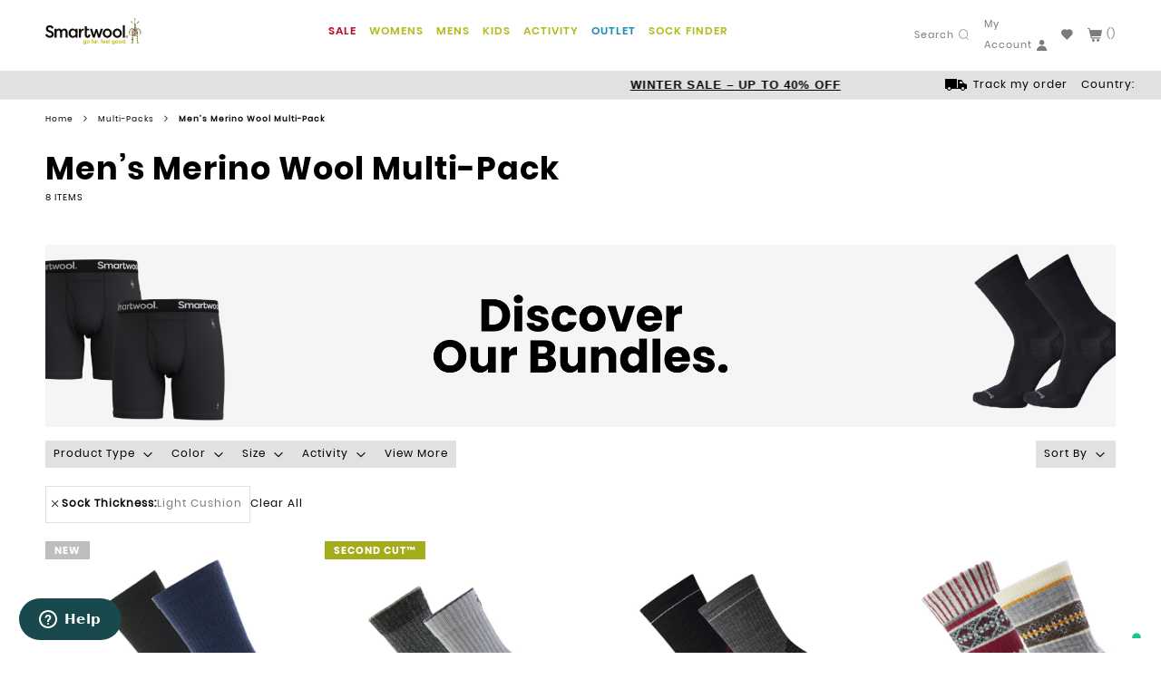

--- FILE ---
content_type: text/html; charset=UTF-8
request_url: https://www.smartwool.co.uk/uk/multi-packs/mens.html?thickness=736
body_size: 36961
content:
 <!doctype html><html lang="en" data-platform="Magento"><head > <meta charset="utf-8"/>
<meta name="title" content="Men’s Merino Wool Multi-Pack Socks and Underwear | Smartwool® | Thickness: label"/>
<meta name="description" content="Crafted from luxurious Merino wool, these men&#039;s socks and underwear offer exceptional breathability, moisture-wicking capabilities, and temperature regulation. Discover more today! | Thickness: label"/>
<meta name="robots" content="NOINDEX, NOFOLLOW"/>
<meta name="viewport" content="width=device-width, initial-scale=1, maximum-scale=1.0, user-scalable=no"/>
<meta name="format-detection" content="telephone=no"/>
<meta name="theme-color" content="#B2BB1E"/>
<meta name="msapplication-navbutton-color" content="#B2BB1E"/>
<meta name="apple-mobile-web-app-capable" content="yes"/>
<meta name="apple-mobile-web-app-status-bar-style" content="black-translucent"/>
<title>Men’s Merino Wool Multi-Pack Socks and Underwear | Smartwool® | Thickness: label</title>
<link  rel="stylesheet" type="text/css"  media="all" href="https://cdn2.smartwool.filoblu.com/static/version1768840186/_cache/merged/84359f2690b0d264a7bd0c8bd1c19fa3.min.css" />
<link  rel="stylesheet" type="text/css"  media="screen and (min-width: 768px)" href="https://cdn2.smartwool.filoblu.com/static/version1768840186/frontend/FiloBlu/smartwool/en_US/css/styles-l.min.css" />
<link  rel="stylesheet" type="text/css"  media="print" href="https://cdn2.smartwool.filoblu.com/static/version1768840186/frontend/FiloBlu/smartwool/en_US/css/print.min.css" />

<link rel="preload" as="font" crossorigin="anonymous" href="https://cdn2.smartwool.filoblu.com/static/version1768840186/frontend/FiloBlu/smartwool/en_US/fonts/opensans/light/opensans-300.woff2" />
<link rel="preload" as="font" crossorigin="anonymous" href="https://cdn2.smartwool.filoblu.com/static/version1768840186/frontend/FiloBlu/smartwool/en_US/fonts/opensans/regular/opensans-400.woff2" />
<link rel="preload" as="font" crossorigin="anonymous" href="https://cdn2.smartwool.filoblu.com/static/version1768840186/frontend/FiloBlu/smartwool/en_US/fonts/opensans/semibold/opensans-600.woff2" />
<link rel="preload" as="font" crossorigin="anonymous" href="https://cdn2.smartwool.filoblu.com/static/version1768840186/frontend/FiloBlu/smartwool/en_US/fonts/opensans/bold/opensans-700.woff2" />
<link rel="preload" as="font" crossorigin="anonymous" href="https://cdn2.smartwool.filoblu.com/static/version1768840186/frontend/FiloBlu/smartwool/en_US/fonts/Luma-Icons.woff2" />
<link  rel="icon" type="image/x-icon" href="https://cdn2.smartwool.filoblu.com/media/favicon/stores/1/favicon_smartwool_Tavola_disegno_1.ico" />
<link  rel="shortcut icon" type="image/x-icon" href="https://cdn2.smartwool.filoblu.com/media/favicon/stores/1/favicon_smartwool_Tavola_disegno_1.ico" />
<!-- Start of smartwoolcustomercare Zendesk Widget script -->

<!-- End of smartwoolcustomercare Zendesk Widget script -->


<meta name="google-site-verification" content="C2WHgnC7HBy55RXh50phh-GDoNGeISJqcSn7_FQSxfk" />
<meta name="google-site-verification" content="avgIKza3j-sGB0AluR-veqvcgCTPR76F4UMCiOUZdj4" />
<meta name="google-site-verification" content="1m-dPFRLDsK-74lQpjv_cdIAaxcoPyzD68G5g5CMaSY" />
<meta name="google-site-verification" content="QyZvaBgdjVifYhdBcrQFW7l5fIObwDTsaSJxRviwoo4" />
<meta name="google-site-verification" content="VVVxBYt_dNnXL9s2a88SsGvuE9tqzPSvuU2LeEeK0L8" />
<meta name="facebook-domain-verification" content="wvek8jjv75wirmg8q8rix6566811gh" />
<meta name="trustpilot-one-time-domain-verification-id" content="1c796a5c-160e-4d9e-b92f-01a023b9e7e6"/>
<meta name="google-site-verification" content="39j3TwImLTJg_7drSp6ejIZ0cPb7GjIcSTh2l8k4VA4" />

<link rel="preconnect" href="https://www.google.com">




     <!-- GOOGLE TAG MANAGER --><!-- END GOOGLE TAG MANAGER -->    <style> #social-login-popup .social-login-title { background-color: #1979c3 } #social-login-popup .social-login #bnt-social-login-authentication { background-color: #1979c3; border:#1979c3 } #social-login-popup .forgot .primary button { background-color: #1979c3; border:#1979c3 } #social-login-popup .create .primary button { background-color: #1979c3; border:#1979c3 } .lof-social-login-color .facebook-login button { background : #3b5998; } .lof-social-login-color .google-login button { background : #dd4b39; } .lof-social-login-color .twitter-login button { background : #00aced; } .lof-social-login-color .linkedin-login button { background : #3b5998; } .lof-social-login-color .github-login button { background : #444444; } .lof-social-login-color .instagram-login button { background : #517fa4; } .lof-social-login-color .wordpress-login button { background : #21759b; } .lof-social-login-color .stackoverflow-login button { background : #f48024; } .lof-social-login-color .paypal-login button { background : #009cde; } .lof-social-login-color .disqus-login button { background : #2e9fff; } .lof-social-login-color .amazon-login button { background : #f7991d; } .lof-social-login-color .pinterest-login button { background : #cb2027; } .lof-social-login-color .vimeo-login button { background : #1ab7ea; } .lof-social-login-color .dropbox-login button { background : #1081de; } .lof-social-login-color .soundcloud-login button { background : #fe4604; } .lof-social-login-color .windowslive-login button { background : #0078d7; } .lof-social-login-color .foursquare-login button { background : #f94877; } .lof-social-login-color .twitch-login button { background : #6441a4; } .lof-social-login-color .slack-login button { background : #3aa3e3; } .lof-social-login-color .weibo-login button { background : #f94877; } .lof-social-login-color .wechat-login button { background : #44b549; } </style>  
<meta property="og:type" content="product.group"/>
<meta property="og:title" content="Men&#x2019;s&#x20;Merino&#x20;Wool&#x20;Multi-Pack&#x20;Socks&#x20;and&#x20;Underwear&#x20;&#x7C;&#x20;Smartwool&#xAE;"/>
<meta property="og:description" content="Crafted&#x20;from&#x20;luxurious&#x20;Merino&#x20;wool,&#x20;these&#x20;men&amp;&#x23;039&#x3B;s&#x20;socks&#x20;and&#x20;underwear&#x20;offer&#x20;exceptional&#x20;breathability,&#x20;moisture-wicking&#x20;capabilities,&#x20;and&#x20;temperature&#x20;regulation.&#x20;Discover&#x20;more&#x20;today&#x21;"/>
<meta property="og:url" content="https://www.smartwool.co.uk/uk/multi-packs/mens.html"/>
<meta property="og:site_name" content="Smartwool"/>
<meta property="og:image" content="https://www.smartwool.co.uk/media/catalog/category/F24_Bundles_2353x400_EN_2.png"/>
<meta property="og:image:width" content="2353"/>
<meta property="og:image:height" content="400"/>
<script type="application/ld+json" data-keep="text/x-magento-template">{
  "@context": "https://schema.org",
  "@type": "Organization",
  "image": "https://cdn2.smartwool.filoblu.com/static/version1762870676/frontend/FiloBlu/smartwool/it_IT/images/logo.svg",
  "url": "https://www.smartwool.eu/",
  "sameAs": [
    "https://www.facebook.com/smartwooleurope",
    "https://twitter.com/Smartwool",
    "https://www.instagram.com/smartwool_europe/",
    "https://www.youtube.com/user/smartwool"
  ],
  "logo": "https://cdn2.smartwool.filoblu.com/static/version1762870676/frontend/FiloBlu/smartwool/it_IT/images/logo.svg",
  "name": "Smartwool",
  "description": "Smartwool produces high-quality Merino wool apparel and accessories for outdoor enthusiasts, offering comfort, durability, and style.",
  "foundingDate": "1994",
  "contactPoint": {
    "@type": "ContactPoint",
    "contactType": "Customer Service",
    "email": "support@smartwoolcustomercare.zendesk.com",
    "telephone": "+39 0419690649"
  },
 "address": {
  "@type": "PostalAddress",
  "streetAddress": "3495 Airport Circle",
  "addressLocality": "Steamboat Springs",
  "addressRegion": "Colorado",
  "postalCode": "80487",
  "addressCountry": "US"
},
  "hasMerchantReturnPolicy": {
    "@type": "MerchantReturnPolicy",
    "name": "Smartwool EU Return Policy",
    "applicableCountry": [
      "IT","UK", "DE", "ES", "FR", "NL", "BE", "CH", "DK", "RU"
    ],
    "returnPolicyCategory": "https://schema.org/MerchantReturnFiniteReturnWindow",
    "merchantReturnDays": 14,
    "itemCondition": "https://schema.org/NewCondition",
    "returnMethod": "https://schema.org/ReturnByMail",
    "returnFees": "https://schema.org/FreeReturn",
    "refundType": "https://schema.org/FullRefund",
    "additionalProperty": [
      {
        "@type": "PropertyValue",
        "name": "Change of Mind Returns",
        "value": "Requests must be submitted online within 14 days of receiving the order. Products must be returned unused, unwashed, and with original tags attached."
      },
      {
        "@type": "PropertyValue",
        "name": "Size Exchange",
        "value": "Free of charge if using the online system. A new order is generated for the new size. Only one size exchange per product."
      },
      {
        "@type": "PropertyValue",
        "name": "Defective or Incorrect Products",
        "value": "Contact Customer Care before returning. Smartwool will arrange pickup at our expense."
      },
      {
        "@type": "PropertyValue",
        "name": "Multiple-pack Items",
        "value": "All units in the package must be returned together. Partial returns are not accepted."
      },
      {
        "@type": "PropertyValue",
        "name": "Refund Processing",
        "value": "Refunds are processed within 14 days of receipt. Easy Return (UPS label) costs €5 and is deducted from the refund. Standard return shipping costs are borne by the customer. Refunds are issued to the original payment method."
      },
      {
        "@type": "PropertyValue",
        "name": "Non-Returnable Items",
        "value": "Products purchased from other retailers cannot be returned via www.smartwool.eu. Gift cards and final sale items are not returnable."
      },
      {
        "@type": "PropertyValue",
        "name": "Return Documentation",
        "value": "Include the Return List inside the package. For non-EU shipments, attach the Proforma Invoice outside the package."
      }
    ]
  }
}</script>
<!-- TEST CIAO -->
</head>
<body data-container="body" data-mage-init='{"layout": { "responsive": true }, "loaderAjax": {}, "loader": { "icon": "https://cdn2.smartwool.filoblu.com/static/version1768840186/frontend/FiloBlu/smartwool/en_US/images/loader-1.gif"}}' id="html-body" class="page-with-filter page-products categorypath-multi-packs-mens category-mens catalog-category-view page-layout-2columns-left">              <div class="cookie-status-message" id="cookie-status">The store will not work correctly when cookies are disabled.</div>     <noscript><div class="message global noscript"><div class="content"><p><strong>JavaScript seems to be disabled in your browser.</strong> <span> For the best experience on our site, be sure to turn on Javascript in your browser.</span></p></div></div></noscript>       <!-- GOOGLE TAG MANAGER --><noscript><iframe src="https://www.googletagmanager.com/ns.html?id=GTM-WZGPGXG" height="0" width="0" style="display:none;visibility:hidden"></iframe></noscript><!-- END GOOGLE TAG MANAGER -->  <!-- ### LAZYLOAD ### -->  <style type="text/css"> img.lazyload, div.lazyload { opacity: 0; filter: alpha(opacity=0); -ms-filter: "progid:DXImageTransform.Microsoft.Alpha(Opacity=0)"; -moz-opacity: 0; -khtml-opacity: 0; -webkit-transition: opacity 0.1s ease; -moz-transition: opacity 0.1s ease; -o-transition: opacity 0.1s ease; -ms-transition: opacity 0.1s ease; transition: opacity 0.1s ease; } img.lazyload.loaded { width: 100%; opacity: 1; filter: alpha(opacity=100); -ms-filter: "progid:DXImageTransform.Microsoft.Alpha(Opacity=100)"; -moz-opacity: 1; -khtml-opacity: 1; } div.lazyload.loaded { opacity: 1; filter: alpha(opacity=100); -ms-filter: "progid:DXImageTransform.Microsoft.Alpha(Opacity=100)"; -moz-opacity: 1; -khtml-opacity: 1; } .lazyload-container { background-position: center center; background-repeat: no-repeat; display: block; position:relative; } .lazyload-container >img.lazyload{ position: absolute; top: 0; left: 0; width: 100%; height: 100%; } .lazyload-container:not(.lazyload-low-quality) { background-image: url('https://cdn2.smartwool.filoblu.com/media/filoblu/lazyload/default/loader_2.gif'); } .lazyload-container:not(.lazyload-low-quality).loaded { background: none; } .lazyload-container:not(.loaded).lazyload-low-quality { filter: blur(3px); /* Someday, sigh ... */ -webkit-filter: blur(3px); /* Prefixed CSS3 blur filters */ -moz-filter: blur(3px); -o-filter: blur(3px); -ms-filter: blur(3px); /*filter: url(#blur); Firefox needs SVG */ filter:progid:DXImageTransform.Microsoft.Blur(PixelRadius='3'); } .lazyload-container.loaded.lazyload-low-quality { filter: blur(0px); /* Someday, sigh ... */ -webkit-filter: blur(0px); /* Prefixed CSS3 blur filters */ -moz-filter: blur(0px); -o-filter: blur(0px); -ms-filter: blur(0px); /*filter: url(#blur); Firefox needs SVG */ filter:progid:DXImageTransform.Microsoft.Blur(PixelRadius='0'); /* background: none !important;*/ } .lazyload-low-quality { transition: 1s filter linear; -webkit-transition: 1s -webkit-filter linear; -moz-transition: 1s -moz-filter linear; -ms-transition: 1s -ms-filter linear; -o-transition: 1s -o-filter linear; background-repeat: no-repeat; background-position: center center; -webkit-background-size: 100% 100%; -moz-background-size: 100% 100%; -o-background-size: 100% 100%; background-size: 100% 100%; }</style>    <!-- ### UTILS ### -->   <div id="popup-geoip-misfits" class="selected-step-first" ><div class="first-step" data-bind="scope:'geoip-data-misfits'"><span class="title">Select Your Country</span> <p class="description" data-bind="text: 'You are browsing the ' + getGeoipParam('current_country_name') + ' site, but it appears you are located in ' + getGeoipParam('geo_country_name') +'.'"></p><p class="description">How would you like to proceed?</p><div class="actions"><a id="popup-geoip-misfits-continue-geoloc" class="action primary" data-bind="title: 'Continue to ' + getGeoipParam('geo_country_name') + ' site', attr: { href: getGeoipParam('geo_store_url') ,'data-country-id': getGeoipParam('geo_country_code'), 'data-store-id': getGeoipParam('geo_store_id'), 'data-country-name': getGeoipParam('geo_country_name') }"><span data-bind="text: 'Continue to ' + getGeoipParam('geo_country_name') + ' site'"></span></a> <button id="popup-geoip-misfits-continue-close-advice" class="action secondary" title="Close Advice" type="button" ><span>Close Advice</span></button></div><p class="description">Please be advised that changing your location while shopping will remove all contents from shopping bag.</p><div class="shipping-to-link-container"><a href="#" class="shipping-to-link">Ship To Another Country</a> <a href="https://www.smartwool.com/en-ca" target="_blank" rel="noopener">Ship To Canada</a>
<a href="https://www.smartwool.com/" target="_blank" rel="noopener">Ship To United States</a></div></div><div class="second-step"><span class="title choose-language">Choose Your Language:</span> <div id="language-list-misfits"><div class="language-container"></div></div><div class="actions"><button id="popup-geoip-misfits-back" class="action secondary" title="Back" type="button" ><span>Back</span></button></div></div></div> <div class="page-wrapper"><header class="page-header"><div class="header content"> <div class="header-left">  <div class="logo-container"> <a class="logo" href="https://www.smartwool.co.uk/uk/" title="Smartwool"> Smartwool Official Store <img class="hide-mobile" src="https://cdn2.smartwool.filoblu.com/static/version1768840186/frontend/FiloBlu/smartwool/en_US/images/logo.svg" alt="Smartwool" title="Smartwool" width="170"  /><img class="hide-desktop" src="https://cdn2.smartwool.filoblu.com/static/version1768840186/frontend/FiloBlu/smartwool/en_US/images/logo_mobile.svg" title="Smartwool" alt="Smartwool" width="159" height="24" /></a> </div></div><div class="header-center"><div class="mobile-menu"> <div data-action="toggle-nav" class="action nav-toggle"><span></span><span></span><span></span></div></div><div class="header-main-menu">  <div class="sections nav-sections"> <div class="section-items nav-sections-items" data-mage-init='{"tabs":{"openedState":"active"}}'>  <div class="section-item-title nav-sections-item-title" data-role="collapsible"><a class="nav-sections-item-switch" data-toggle="switch" href="#main.menu"></a></div><div class="section-item-content nav-sections-item-content" id="main.menu" data-role="content">  <nav class="navigation " data-action="navigation"> <ul class="ui-menu menu-main-ul" data-mage-init='{"blackbirdMenu":{"responsive":true, "expanded":true, "position":{"my":"left top","at":"left bottom"}}}' role="menubar" aria-label="" >  <li class="level0 align-center first level-top with-children" style=""><a href="https://www.smartwool.co.uk/uk/sale.html" class="level0 align-center first level-top with-children" target=_self role="menuitem"><span><font color="#b10a24">SALE</font></span></a>  <ul class="level0 submenu" role="menu" aria-label="SALE">    <li class="level1 cover-image first" style=""><p>   <div class="banner-menu">  <a class="readmore" href="https://www.smartwool.co.uk/uk/sale.html" title="">  <span class="img-container"><span class="lazyload-container" id="lazyload-container_f69727719a560e865721780"><img  src="https://cdn2.smartwool.filoblu.com/media/filoblu/lazyload/default/transparent_1.png"  data-src="https://cdn2.smartwool.filoblu.com/media/contentmanager/content/resized/210x/contentmanager/content/F24_Winter_Sale_Phase_1__220x220_EN_3.png" data-original-width="220" data-original-height="220"    data-mage-init='{"lazy_script":{}}' class="lazyload " alt="" /></span><style>@media only screen and (max-width: 767px) {
                        #lazyload-container_f69727719a560e865721780 {
                            padding-bottom: 100%;
                        }
                    }@media only screen and (min-width: 768px) and (max-width: 991px) {
                        #lazyload-container_f69727719a560e865721780 {
                            padding-bottom: 100%;
                        }
                    }@media only screen and (min-width: 992px) {
                        #lazyload-container_f69727719a560e865721780 {
                            padding-bottom: 100%;
                        }
                    }</style></span>  </a>  <div class="text-wrap  ">  <a class="action primary" href="https://www.smartwool.co.uk/uk/sale.html" title="SHOP NOW"><span>SHOP NOW</span></a> </div></div> </p>
<p>&nbsp;</p>
<p>&nbsp;</p>
<p></p> </li>    <li class="level1  with-children" style=""><a href="https://www.smartwool.co.uk/uk/sale/womens.html" class="level1  with-children" target=_self role="menuitem"><span>WOMENS</span></a>  <ul class="level1 submenu" role="menu" aria-label="WOMENS">  <li class="level2  first" style=""><a href="https://www.smartwool.co.uk/uk/sale/womens/apparel.html" class="level2  first" target=_self role="menuitem"><span>Apparel</span></a> </li>   <li class="level2 " style=""><a href="https://www.smartwool.co.uk/uk/sale/womens/socks.html" class="level2 " target=_self role="menuitem"><span>Socks</span></a> </li>   <li class="level2  last" style=""><a href="https://www.smartwool.co.uk/uk/sale/womens/accessories.html" class="level2  last" target=_self role="menuitem"><span>Accessories</span></a> </li> </ul></li>   <li class="level1  with-children" style=""><a href="https://www.smartwool.co.uk/uk/sale/mens.html" class="level1  with-children" target=_self role="menuitem"><span>MENS</span></a>  <ul class="level1 submenu" role="menu" aria-label="MENS">  <li class="level2  first" style=""><a href="https://www.smartwool.co.uk/uk/sale/mens/apparel.html" class="level2  first" target=_self role="menuitem"><span>Apparel</span></a> </li>   <li class="level2 " style=""><a href="https://www.smartwool.co.uk/uk/sale/mens/socks.html" class="level2 " target=_self role="menuitem"><span>Socks</span></a> </li>   <li class="level2  last" style=""><a href="https://www.smartwool.co.uk/uk/sale/mens/accessories.html" class="level2  last" target=_self role="menuitem"><span>Accessories</span></a> </li> </ul></li>   <li class="level1  with-children" style=""><a href="https://www.smartwool.co.uk/uk/sale/kids.html" class="level1  with-children" target=_self role="menuitem"><span>KIDS</span></a>  <ul class="level1 submenu" role="menu" aria-label="KIDS">  <li class="level2  first" style=""><a href="https://www.smartwool.co.uk/uk/sale/kids.html?style=171_1734_1390" class="level2  first" target=_self role="menuitem"><span>Apparel</span></a> </li>   <li class="level2 " style=""><a href="https://www.smartwool.co.uk/uk/sale/kids.html?style=1747_1760" class="level2 " target=_self role="menuitem"><span>Socks</span></a> </li>   <li class="level2  last" style=""><a href="https://www.smartwool.co.uk/uk/sale/kids.html?style=1715_1302_1717" class="level2  last" target=_self role="menuitem"><span>Accessories</span></a> </li> </ul></li>   <li class="level1  last with-children"> <a class="level1  last with-children" target=_self role="menuitem"><span>ACTIVITY</span></a>   <ul class="level1 submenu">  <li class="level2  first" style=""><a href="https://www.smartwool.co.uk/uk/sale.html?activity=103_1394" class="level2  first" target=_self role="menuitem"><span>Hiking &amp; Outdoor</span></a> </li>   <li class="level2 " style=""><a href="https://www.smartwool.co.uk/uk/sale.html?activity=142" class="level2 " target=_self role="menuitem"><span>Running</span></a> </li>   <li class="level2 " style=""><a href="https://www.smartwool.co.uk/uk/sale.html?activity=2010" class="level2 " target=_self role="menuitem"><span>Training</span></a> </li>   <li class="level2 " style=""><a href="https://www.smartwool.co.uk/uk/sale.html?activity=937" class="level2 " target=_self role="menuitem"><span>Biking</span></a> </li>   <li class="level2 " style=""><a href="https://www.smartwool.co.uk/uk/sale.html?activity=44" class="level2 " target=_self role="menuitem"><span>Travel &amp; Lifestyle</span></a> </li>   <li class="level2  last" style=""><a href="https://www.smartwool.co.uk/uk/sale.html?activity=269_2266" class="level2  last" target=_self role="menuitem"><span>Ski &amp; Snowboarding</span></a> </li> </ul></li> </ul></li>       <li class="level0 align-center level-top with-children" style=""><a href="https://www.smartwool.co.uk/uk/womens.html" class="level0 align-center level-top with-children" target=_self role="menuitem"><span>WOMENS</span></a>  <ul class="level0 submenu" role="menu" aria-label="WOMENS">    <li class="level1 cover-image first" style=""><p>   <div class="banner-menu">  <a class="readmore" href="second-cut" title="">  <span class="img-container"><span class="lazyload-container" id="lazyload-container_f69727719c5317536626036"><img  src="https://cdn2.smartwool.filoblu.com/media/filoblu/lazyload/default/transparent_1.png"  data-src="https://cdn2.smartwool.filoblu.com/media/contentmanager/content/resized/210x/contentmanager/content/F25_Women_s_SecondCut_nav_tile_220x220.png" data-original-width="220" data-original-height="220"    data-mage-init='{"lazy_script":{}}' class="lazyload " alt="" /></span><style>@media only screen and (max-width: 767px) {
                        #lazyload-container_f69727719c5317536626036 {
                            padding-bottom: 100%;
                        }
                    }@media only screen and (min-width: 768px) and (max-width: 991px) {
                        #lazyload-container_f69727719c5317536626036 {
                            padding-bottom: 100%;
                        }
                    }@media only screen and (min-width: 992px) {
                        #lazyload-container_f69727719c5317536626036 {
                            padding-bottom: 100%;
                        }
                    }</style></span>  </a>  <div class="text-wrap  ">  <a class="action primary" href="second-cut" title="DISCOVER SECOND CUT PROJECT"><span>DISCOVER SECOND CUT PROJECT</span></a> </div></div> </p>
<p>&nbsp;</p>
<p>&nbsp;</p>
<p>&nbsp;</p> </li>    <li class="level1  with-children"> <a class="level1  with-children" target=_self role="menuitem"><span>HIGHLIGHTS</span></a>   <ul class="level1 submenu">      <li class="level2 " style=""><a href="https://www.smartwool.co.uk/uk/bestseller/bestseller-woman.html" class="level2 " target=_self role="menuitem"><span>Best Sellers</span></a> </li>   <li class="level2 " style=""><a href="https://www.smartwool.co.uk/uk/shop-by-look.html" class="level2 " target=_self role="menuitem"><span>Shop By Look</span></a> </li>    <li class="level2 " style=""><a href=https://www.smartwool.co.uk/uk/base-layers-guide class="level2 " target=_self role="menuitem"><span>Base Layers Guide</span></a> </li>    <li class="level2 " style=""><a href=https://www.smartwool.co.uk/uk/second-cut class="level2 " target=_self role="menuitem"><span>Second Cut™ Project</span></a> </li>     <li class="level2  last" style=""><a href=https://www.smartwool.co.uk/uk/art-of-the-outdoors class="level2  last" target=_self role="menuitem"><span>Art of the Outdoors</span></a> </li> </ul></li>   <li class="level1  with-children"> <a class="level1  with-children" target=_self role="menuitem"><span>APPAREL</span></a>   <ul class="level1 submenu">  <li class="level2  first" style=""><a href="https://www.smartwool.co.uk/uk/womens/apparel/tops.html" class="level2  first" target=_self role="menuitem"><span>Tops</span></a> </li>   <li class="level2 " style=""><a href="https://www.smartwool.co.uk/uk/womens/apparel/bottoms.html" class="level2 " target=_self role="menuitem"><span>Bottoms</span></a> </li>   <li class="level2 " style=""><a href="https://www.smartwool.co.uk/uk/womens/apparel/base-layers.html" class="level2 " target=_self role="menuitem"><span>Base Layers</span></a> </li>   <li class="level2 " style=""><a href="https://www.smartwool.co.uk/uk/womens/apparel/midlayers-jackets.html" class="level2 " target=_self role="menuitem"><span>Midlayers &amp; Jackets</span></a> </li>   <li class="level2 " style=""><a href="https://www.smartwool.co.uk/uk/womens/underwear.html" class="level2 " target=_self role="menuitem"><span>Underwear</span></a> </li>   <li class="level2 " style=""><a href="https://www.smartwool.co.uk/uk/womens/apparel.html" class="level2 " target=_self role="menuitem"><span><mark>Shop All</mark></span></a> </li>  </ul></li>   <li class="level1  with-children"> <a class="level1  with-children" target=_self role="menuitem"><span>SOCKS</span></a>   <ul class="level1 submenu">  <li class="level2  first" style=""><a href="https://www.smartwool.co.uk/uk/womens/socks/hiking.html" class="level2  first" target=_self role="menuitem"><span>Hiking &amp; Mountaineering</span></a> </li>   <li class="level2 " style=""><a href="https://www.smartwool.co.uk/uk/womens/socks/skiing.html" class="level2 " target=_self role="menuitem"><span>Ski &amp; Snowboarding</span></a> </li>   <li class="level2 " style=""><a href="https://www.smartwool.co.uk/uk/womens/socks/running.html" class="level2 " target=_self role="menuitem"><span>Running</span></a> </li>   <li class="level2 " style=""><a href="https://www.smartwool.co.uk/uk/womens/socks/biking.html" class="level2 " target=_self role="menuitem"><span>Biking</span></a> </li>   <li class="level2 " style=""><a href="https://www.smartwool.co.uk/uk/womens/socks/everyday.html" class="level2 " target=_self role="menuitem"><span>Everyday</span></a> </li>   <li class="level2 " style=""><a href="https://www.smartwool.co.uk/uk/multi-packs/womens.html" class="level2 " target=_self role="menuitem"><span>Multi-Packs</span></a> </li>   <li class="level2  last" style=""><a href="https://www.smartwool.co.uk/uk/womens/socks.html" class="level2  last" target=_self role="menuitem"><span><mark>Shop All</mark></span></a> </li> </ul></li>   <li class="level1  with-children"> <a class="level1  with-children" target=_self role="menuitem"><span>ACCESSORIES</span></a>   <ul class="level1 submenu">  <li class="level2  first" style=""><a href="https://www.smartwool.co.uk/uk/womens/accessories.html?style=43 " class="level2  first" target=_self role="menuitem"><span>Hats &amp; Beanies</span></a> </li>   <li class="level2 " style=""><a href="https://www.smartwool.co.uk/uk/womens/accessories.html?style=583" class="level2 " target=_self role="menuitem"><span>Headbands</span></a> </li>   <li class="level2 " style=""><a href="https://www.smartwool.co.uk/uk/womens/accessories.html?style=1715_1717" class="level2 " target=_self role="menuitem"><span>Neckwear</span></a> </li>   <li class="level2 " style=""><a href="https://www.smartwool.co.uk/uk/womens/accessories.html?style=1302" class="level2 " target=_self role="menuitem"><span>Gloves</span></a> </li>    <li class="level2  last menu-item-active" style=""><a href="https://www.smartwool.co.uk/uk/womens/accessories.html" class="level2  last menu-item-active" target=_self role="menuitem"><span><mark>Shop All</mark></span></a> </li> </ul></li>   <li class="level1  last with-children"> <a class="level1  last with-children" target=_self role="menuitem"><span>ACTIVITY</span></a>   <ul class="level1 submenu">  <li class="level2  first" style=""><a href="https://www.smartwool.co.uk/uk/womens.html?activity=103_1394" class="level2  first" target=_self role="menuitem"><span>Hiking &amp; Outdoor</span></a> </li>   <li class="level2 " style=""><a href="https://www.smartwool.co.uk/uk/womens.html?activity=142" class="level2 " target=_self role="menuitem"><span>Running</span></a> </li>   <li class="level2 " style=""><a href="https://www.smartwool.co.uk/uk/womens.html?activity=2010" class="level2 " target=_self role="menuitem"><span>Training</span></a> </li>   <li class="level2 " style=""><a href="https://www.smartwool.co.uk/uk/womens.html?activity=937" class="level2 " target=_self role="menuitem"><span>Biking</span></a> </li>   <li class="level2 " style=""><a href="https://www.smartwool.co.uk/uk/womens.html?activity=44" class="level2 " target=_self role="menuitem"><span>Travel &amp; Lifestyle</span></a> </li>   <li class="level2  last" style=""><a href="https://www.smartwool.co.uk/uk/womens.html?activity=269_2266" class="level2  last" target=_self role="menuitem"><span>Ski &amp; Snowboarding</span></a> </li> </ul></li> </ul></li>   <li class="level0 align-center level-top with-children" style=""><a href="https://www.smartwool.co.uk/uk/men.html" class="level0 align-center level-top with-children" target=_self role="menuitem"><span>MENS</span></a>  <ul class="level0 submenu" role="menu" aria-label="MENS">    <li class="level1 cover-image first" style=""><p>   <div class="banner-menu">  <a class="readmore" href="" title="">  <span class="img-container"><span class="lazyload-container" id="lazyload-container_f69727719db098844562126"><img  src="https://cdn2.smartwool.filoblu.com/media/filoblu/lazyload/default/transparent_1.png"  data-src="https://cdn2.smartwool.filoblu.com/media/contentmanager/content/resized/210x/contentmanager/content/F25_Men_s_SecondCut_nav_tile_220x220_1.png" data-original-width="220" data-original-height="220"    data-mage-init='{"lazy_script":{}}' class="lazyload " alt="" /></span><style>@media only screen and (max-width: 767px) {
                        #lazyload-container_f69727719db098844562126 {
                            padding-bottom: 100%;
                        }
                    }@media only screen and (min-width: 768px) and (max-width: 991px) {
                        #lazyload-container_f69727719db098844562126 {
                            padding-bottom: 100%;
                        }
                    }@media only screen and (min-width: 992px) {
                        #lazyload-container_f69727719db098844562126 {
                            padding-bottom: 100%;
                        }
                    }</style></span>  </a>  <div class="text-wrap  ">  <a class="action primary" href="" title="DISCOVER SECOND CUT PROJECT"><span>DISCOVER SECOND CUT PROJECT</span></a> </div></div> </p>
<p>&nbsp;</p> </li>    <li class="level1  with-children"> <a class="level1  with-children" target=_self role="menuitem"><span>HIGHLIGHTS</span></a>   <ul class="level1 submenu">      <li class="level2 " style=""><a href="https://www.smartwool.co.uk/uk/bestseller/bestseller-man.html" class="level2 " target=_self role="menuitem"><span>Best Sellers</span></a> </li>   <li class="level2 " style=""><a href="https://www.smartwool.co.uk/uk/shop-by-look.html" class="level2 " target=_self role="menuitem"><span>Shop By Look</span></a> </li>    <li class="level2 " style=""><a href=https://www.smartwool.co.uk/uk/base-layers-guide class="level2 " target=_self role="menuitem"><span>Base Layers Guide</span></a> </li>    <li class="level2 " style=""><a href=https://www.smartwool.co.uk/uk/second-cut class="level2 " target=_self role="menuitem"><span>Second Cut™ Project</span></a> </li>     <li class="level2  last" style=""><a href=https://www.smartwool.co.uk/uk/art-of-the-outdoors class="level2  last" target=_self role="menuitem"><span>Art of the Outdoors</span></a> </li> </ul></li>   <li class="level1  with-children"> <a class="level1  with-children" target=_self role="menuitem"><span>APPAREL</span></a>   <ul class="level1 submenu">  <li class="level2  first" style=""><a href="https://www.smartwool.co.uk/uk/men/apparel/tops.html" class="level2  first" target=_self role="menuitem"><span>Tops</span></a> </li>   <li class="level2 " style=""><a href="https://www.smartwool.co.uk/uk/mens/men-s-apparel/bottoms-for-men.html" class="level2 " target=_self role="menuitem"><span>Bottoms</span></a> </li>   <li class="level2 " style=""><a href="https://www.smartwool.co.uk/uk/men/apparel/base-layers.html" class="level2 " target=_self role="menuitem"><span>Base Layers</span></a> </li>   <li class="level2 " style=""><a href="https://www.smartwool.co.uk/uk/men/apparel/midlayers-jackets.html" class="level2 " target=_self role="menuitem"><span>Midlayers &amp; Jackets</span></a> </li>   <li class="level2 " style=""><a href="https://www.smartwool.co.uk/uk/men/underwear.html" class="level2 " target=_self role="menuitem"><span>Underwear</span></a> </li>   <li class="level2  last" style=""><a href="https://www.smartwool.co.uk/uk/men/apparel.html" class="level2  last" target=_self role="menuitem"><span><mark>Shop All</mark></span></a> </li> </ul></li>   <li class="level1  with-children"> <a class="level1  with-children" target=_self role="menuitem"><span>SOCKS</span></a>   <ul class="level1 submenu">  <li class="level2  first" style=""><a href="https://www.smartwool.co.uk/uk/mens/socks/hiking.html" class="level2  first" target=_self role="menuitem"><span>Hiking &amp; Mountaineering</span></a> </li>   <li class="level2 " style=""><a href="https://www.smartwool.co.uk/uk/men/socks/skiing.html" class="level2 " target=_self role="menuitem"><span>Ski &amp; Snowboarding</span></a> </li>   <li class="level2 " style=""><a href="https://www.smartwool.co.uk/uk/mens/socks/running.html" class="level2 " target=_self role="menuitem"><span>Running</span></a> </li>   <li class="level2 " style=""><a href="https://www.smartwool.co.uk/uk/men/socks/biking.html" class="level2 " target=_self role="menuitem"><span>Biking</span></a> </li>   <li class="level2 " style=""><a href="https://www.smartwool.co.uk/uk/men/socks/everyday.html" class="level2 " target=_self role="menuitem"><span>Everyday</span></a> </li>   <li class="level2 " style=""><a href="https://www.smartwool.co.uk/uk/multi-packs/mens.html" class="level2 " target=_self role="menuitem"><span>Multi-Packs</span></a> </li>   <li class="level2  last" style=""><a href="https://www.smartwool.co.uk/uk/men/socks.html" class="level2  last" target=_self role="menuitem"><span><mark>Shop All</mark></span></a> </li> </ul></li>   <li class="level1  with-children"> <a class="level1  with-children" target=_self role="menuitem"><span>ACCESSORIES</span></a>   <ul class="level1 submenu">  <li class="level2  first" style=""><a href="https://www.smartwool.co.uk/uk/men/accessories.html?style=43" class="level2  first" target=_self role="menuitem"><span>Hats &amp; Beanies</span></a> </li>   <li class="level2 " style=""><a href="https://www.smartwool.co.uk/uk/men/accessories.html?style=583" class="level2 " target=_self role="menuitem"><span>Headbands</span></a> </li>   <li class="level2 " style=""><a href="https://www.smartwool.co.uk/uk/men/accessories.html?style=1715_1717" class="level2 " target=_self role="menuitem"><span>Neckwear</span></a> </li>   <li class="level2 " style=""><a href="https://www.smartwool.co.uk/uk/men/accessories.html?style=1302" class="level2 " target=_self role="menuitem"><span>Gloves</span></a> </li>    <li class="level2  last" style=""><a href="https://www.smartwool.co.uk/uk/men/accessories.html" class="level2  last" target=_self role="menuitem"><span><mark>Shop All</mark></span></a> </li> </ul></li>   <li class="level1  last with-children"> <a class="level1  last with-children" target=_self role="menuitem"><span>ACTIVITY</span></a>   <ul class="level1 submenu">  <li class="level2  first" style=""><a href="https://www.smartwool.co.uk/uk/men.html?activity=103_1394" class="level2  first" target=_self role="menuitem"><span>Hiking &amp; Outdoor</span></a> </li>   <li class="level2 " style=""><a href="https://www.smartwool.co.uk/uk/men.html?activity=142" class="level2 " target=_self role="menuitem"><span>Running</span></a> </li>   <li class="level2 " style=""><a href="https://www.smartwool.co.uk/uk/men.html?activity=2010" class="level2 " target=_self role="menuitem"><span>Training</span></a> </li>   <li class="level2 " style=""><a href="https://www.smartwool.co.uk/uk/men.html?activity=937" class="level2 " target=_self role="menuitem"><span>Biking</span></a> </li>   <li class="level2 " style=""><a href="https://www.smartwool.co.uk/uk/men.html?activity=44" class="level2 " target=_self role="menuitem"><span>Travel &amp; Lifestyle</span></a> </li>   <li class="level2  last" style=""><a href="https://www.smartwool.co.uk/uk/men.html?activity=269_2266" class="level2  last" target=_self role="menuitem"><span>Ski &amp; Snowboarding</span></a> </li> </ul></li> </ul></li>   <li class="level0 align-center level-top with-children" style=""><a href="https://www.smartwool.co.uk/uk/kids.html" class="level0 align-center level-top with-children" target=_self role="menuitem"><span>KIDS</span></a>  <ul class="level0 submenu" role="menu" aria-label="KIDS">  <li class="level1  first with-children"> <a class="level1  first with-children" target=_self role="menuitem"><span>COLLECTION</span></a>   <ul class="level1 submenu">  <li class="level2  first" style=""><a href="https://www.smartwool.co.uk/uk/kids/apparel.html" class="level2  first" target=_self role="menuitem"><span>Apparel</span></a> </li>   <li class="level2 " style=""><a href="https://www.smartwool.co.uk/uk/kids/socks.html" class="level2 " target=_self role="menuitem"><span>Socks</span></a> </li>   <li class="level2 " style=""><a href="https://www.smartwool.co.uk/uk/kids/accessories.html" class="level2 " target=_self role="menuitem"><span>Accessories</span></a> </li>   <li class="level2 " style=""><a href="https://www.smartwool.co.uk/uk/multi-packs.html?gender=579" class="level2 " target=_self role="menuitem"><span>Multi-Packs</span></a> </li>   <li class="level2  last" style=""><a href="https://www.smartwool.co.uk/uk/kids.html" class="level2  last" target=_self role="menuitem"><span><mark>Shop All</mark></span></a> </li> </ul></li>   <li class="level1  last with-children"> <a class="level1  last with-children" target=_self role="menuitem"><span>ACTIVITY</span></a>   <ul class="level1 submenu">  <li class="level2  first" style=""><a href="https://www.smartwool.co.uk/uk/kids.html?activity=1394_103" class="level2  first" target=_self role="menuitem"><span>Hiking &amp; Outdoor</span></a> </li>   <li class="level2 " style=""><a href="https://www.smartwool.co.uk/uk/kids.html?activity=142" class="level2 " target=_self role="menuitem"><span>Running</span></a> </li>   <li class="level2 " style=""><a href="https://www.smartwool.co.uk/uk/kids.html?activity=2010" class="level2 " target=_self role="menuitem"><span>Training</span></a> </li>   <li class="level2 " style=""><a href="https://www.smartwool.co.uk/uk/kids.html?activity=937" class="level2 " target=_self role="menuitem"><span>Biking</span></a> </li>   <li class="level2 " style=""><a href="https://www.smartwool.co.uk/uk/kids.html?activity=44" class="level2 " target=_self role="menuitem"><span>Travel &amp; Lifestyle</span></a> </li>   <li class="level2  last" style=""><a href="https://www.smartwool.co.uk/uk/kids.html?activity=269_2266" class="level2  last" target=_self role="menuitem"><span>Ski &amp; Snowboarding</span></a> </li> </ul></li> </ul></li>   <li class="level0 align-center level-top with-children"> <a class="level0 align-center level-top with-children" target=_self role="menuitem"><span>ACTIVITY</span></a>   <ul class="level0 submenu">    <li class="level1  first" style=""><p>   <div class="banner-menu">  <a class="readmore" href="https://www.smartwool.co.uk/uk/all-seasons-active/hike.html" title="Hike">  <span class="img-container"><span class="lazyload-container" id="lazyload-container_f6972771a01a2f510077578"><img  src="https://cdn2.smartwool.filoblu.com/media/filoblu/lazyload/default/transparent_1.png"  data-src="https://cdn2.smartwool.filoblu.com/media/contentmanager/content/resized/210x/contentmanager/content/Hike_220x220_1.png" data-original-width="220" data-original-height="220"    data-mage-init='{"lazy_script":{}}' class="lazyload " alt="" /></span><style>@media only screen and (max-width: 767px) {
                        #lazyload-container_f6972771a01a2f510077578 {
                            padding-bottom: 100%;
                        }
                    }@media only screen and (min-width: 768px) and (max-width: 991px) {
                        #lazyload-container_f6972771a01a2f510077578 {
                            padding-bottom: 100%;
                        }
                    }@media only screen and (min-width: 992px) {
                        #lazyload-container_f6972771a01a2f510077578 {
                            padding-bottom: 100%;
                        }
                    }</style></span>  </a>  <div class="text-wrap  "> <div class="title"> <a class="readmore" href="https://www.smartwool.co.uk/uk/all-seasons-active/hike.html" title="Hike"> <span>Hike</span> </a> </div>  <a class="action primary" href="https://www.smartwool.co.uk/uk/all-seasons-active/hike.html" title="DISCOVER NOW"><span>DISCOVER NOW</span></a> </div></div> </p> </li>      <li class="level1 " style=""><p>   <div class="banner-menu">  <a class="readmore" href="https://www.smartwool.co.uk/uk/all-seasons-active/run.html" title="Run">  <span class="img-container"><span class="lazyload-container" id="lazyload-container_f6972771a06d5c495232692"><img  src="https://cdn2.smartwool.filoblu.com/media/filoblu/lazyload/default/transparent_1.png"  data-src="https://cdn2.smartwool.filoblu.com/media/contentmanager/content/resized/210x/contentmanager/content/Run_220x220_2.png" data-original-width="220" data-original-height="220"    data-mage-init='{"lazy_script":{}}' class="lazyload " alt="" /></span><style>@media only screen and (max-width: 767px) {
                        #lazyload-container_f6972771a06d5c495232692 {
                            padding-bottom: 100%;
                        }
                    }@media only screen and (min-width: 768px) and (max-width: 991px) {
                        #lazyload-container_f6972771a06d5c495232692 {
                            padding-bottom: 100%;
                        }
                    }@media only screen and (min-width: 992px) {
                        #lazyload-container_f6972771a06d5c495232692 {
                            padding-bottom: 100%;
                        }
                    }</style></span>  </a>  <div class="text-wrap  "> <div class="title"> <a class="readmore" href="https://www.smartwool.co.uk/uk/all-seasons-active/run.html" title="Run"> <span>Run</span> </a> </div>  <a class="action primary" href="https://www.smartwool.co.uk/uk/all-seasons-active/run.html" title="DISCOVER NOW"><span>DISCOVER NOW</span></a> </div></div> </p> </li>      <li class="level1 " style=""><p>   <div class="banner-menu">  <a class="readmore" href="https://www.smartwool.co.uk/uk/all-seasons-active/bike.html" title="Bike">  <span class="img-container"><span class="lazyload-container" id="lazyload-container_f6972771a0cd01897449585"><img  src="https://cdn2.smartwool.filoblu.com/media/filoblu/lazyload/default/transparent_1.png"  data-src="https://cdn2.smartwool.filoblu.com/media/contentmanager/content/resized/210x/contentmanager/content/Bike_220x220.png" data-original-width="220" data-original-height="220"    data-mage-init='{"lazy_script":{}}' class="lazyload " alt="" /></span><style>@media only screen and (max-width: 767px) {
                        #lazyload-container_f6972771a0cd01897449585 {
                            padding-bottom: 100%;
                        }
                    }@media only screen and (min-width: 768px) and (max-width: 991px) {
                        #lazyload-container_f6972771a0cd01897449585 {
                            padding-bottom: 100%;
                        }
                    }@media only screen and (min-width: 992px) {
                        #lazyload-container_f6972771a0cd01897449585 {
                            padding-bottom: 100%;
                        }
                    }</style></span>  </a>  <div class="text-wrap  "> <div class="title"> <a class="readmore" href="https://www.smartwool.co.uk/uk/all-seasons-active/bike.html" title="Bike"> <span>Bike</span> </a> </div>  <a class="action primary" href="https://www.smartwool.co.uk/uk/all-seasons-active/bike.html" title="DISCOVER NOW"><span>DISCOVER NOW</span></a> </div></div> </p> </li>      <li class="level1 " style=""><p>   <div class="banner-menu">  <a class="readmore" href="https://www.smartwool.co.uk/uk/all-seasons-active/train.html" title="Train">  <span class="img-container"><span class="lazyload-container" id="lazyload-container_f6972771a12c82532537751"><img  src="https://cdn2.smartwool.filoblu.com/media/filoblu/lazyload/default/transparent_1.png"  data-src="https://cdn2.smartwool.filoblu.com/media/contentmanager/content/resized/210x/contentmanager/content/Train_220x220.png" data-original-width="220" data-original-height="220"    data-mage-init='{"lazy_script":{}}' class="lazyload " alt="" /></span><style>@media only screen and (max-width: 767px) {
                        #lazyload-container_f6972771a12c82532537751 {
                            padding-bottom: 100%;
                        }
                    }@media only screen and (min-width: 768px) and (max-width: 991px) {
                        #lazyload-container_f6972771a12c82532537751 {
                            padding-bottom: 100%;
                        }
                    }@media only screen and (min-width: 992px) {
                        #lazyload-container_f6972771a12c82532537751 {
                            padding-bottom: 100%;
                        }
                    }</style></span>  </a>  <div class="text-wrap  "> <div class="title"> <a class="readmore" href="https://www.smartwool.co.uk/uk/all-seasons-active/train.html" title="Train"> <span>Train</span> </a> </div>  <a class="action primary" href="https://www.smartwool.co.uk/uk/all-seasons-active/train.html" title="DISCOVER NOW"><span>DISCOVER NOW</span></a> </div></div> </p> </li>      <li class="level1  last" style=""><p>   <div class="banner-menu">  <a class="readmore" href="https://www.smartwool.co.uk/uk/all-seasons-active/ski-snowboard.html" title="Ski & Snowboard">  <span class="img-container"><span class="lazyload-container" id="lazyload-container_f6972771a184ef260388375"><img  src="https://cdn2.smartwool.filoblu.com/media/filoblu/lazyload/default/transparent_1.png"  data-src="https://cdn2.smartwool.filoblu.com/media/contentmanager/content/resized/210x/contentmanager/content/Ski_Snowboard_220x220.png" data-original-width="220" data-original-height="220"    data-mage-init='{"lazy_script":{}}' class="lazyload " alt="" /></span><style>@media only screen and (max-width: 767px) {
                        #lazyload-container_f6972771a184ef260388375 {
                            padding-bottom: 100%;
                        }
                    }@media only screen and (min-width: 768px) and (max-width: 991px) {
                        #lazyload-container_f6972771a184ef260388375 {
                            padding-bottom: 100%;
                        }
                    }@media only screen and (min-width: 992px) {
                        #lazyload-container_f6972771a184ef260388375 {
                            padding-bottom: 100%;
                        }
                    }</style></span>  </a>  <div class="text-wrap  "> <div class="title"> <a class="readmore" href="https://www.smartwool.co.uk/uk/all-seasons-active/ski-snowboard.html" title="Ski & Snowboard"> <span>Ski & Snowboard</span> </a> </div>  <a class="action primary" href="https://www.smartwool.co.uk/uk/all-seasons-active/ski-snowboard.html" title="DISCOVER NOW"><span>DISCOVER NOW</span></a> </div></div> </p> </li>  </ul></li>   <li class="level0 align-center level-top with-children" style=""><a href="https://www.smartwool.co.uk/uk/outlet.html" class="level0 align-center level-top with-children" target=_self role="menuitem"><span><font color="#198bb5">OUTLET</font></span></a>  <ul class="level0 submenu" role="menu" aria-label="OUTLET">    <li class="level1 cover-image first" style=""><p> </p> </li>    <li class="level1 align-center with-children"> <a class="level1 align-center with-children" target=_self role="menuitem"><span>CATEGORIES</span></a>   <ul class="level1 submenu">  <li class="level2  first" style=""><a href="https://www.smartwool.co.uk/uk/outlet/apparel.html" class="level2  first" target=_self role="menuitem"><span>Apparel</span></a> </li>   <li class="level2 " style=""><a href="https://www.smartwool.co.uk/uk/outlet/socks.html" class="level2 " target=_self role="menuitem"><span>Socks</span></a> </li>   <li class="level2 " style=""><a href="https://www.smartwool.co.uk/uk/outlet/accessories.html" class="level2 " target=_self role="menuitem"><span>Accessories</span></a> </li>  </ul></li>   <li class="level1 align-center with-children"> <a class="level1 align-center with-children" target=_self role="menuitem"><span>GENDER</span></a>   <ul class="level1 submenu">  <li class="level2  first" style=""><a href="https://www.smartwool.co.uk/uk/outlet/mens.html" class="level2  first" target=_self role="menuitem"><span>Mens</span></a> </li>   <li class="level2 " style=""><a href="https://www.smartwool.co.uk/uk/outlet/womens.html" class="level2 " target=_self role="menuitem"><span>Womens</span></a> </li>   <li class="level2  last" style=""><a href="https://www.smartwool.co.uk/uk/outlet/kids.html" class="level2  last" target=_self role="menuitem"><span>Kids</span></a> </li> </ul></li>   <li class="level1  with-children"> <a class="level1  with-children" target=_self role="menuitem"><span>SOCKS BY SIZE</span></a>   <ul class="level1 submenu">  <li class="level2  first" style=""><a href="https://www.smartwool.co.uk/uk/outlet/socks.html?size=27" class="level2  first" target=_self role="menuitem"><span>S (UK 2-4.5)</span></a> </li>   <li class="level2 " style=""><a href="https://www.smartwool.co.uk/uk/outlet/socks.html?size=28" class="level2 " target=_self role="menuitem"><span>M (UK 5-7.5)</span></a> </li>   <li class="level2 " style=""><a href="https://www.smartwool.co.uk/uk/outlet/socks.html?size=29" class="level2 " target=_self role="menuitem"><span>L (UK 8-10.5)</span></a> </li>   <li class="level2  last" style=""><a href="https://www.smartwool.co.uk/uk/outlet/socks.html?size=30" class="level2  last" target=_self role="menuitem"><span>XL (UK 11-13.5)</span></a> </li> </ul></li>   <li class="level1  with-children"> <a class="level1  with-children" target=_self role="menuitem"><span>APPAREL BY SIZE</span></a>   <ul class="level1 submenu">  <li class="level2  first" style=""><a href="https://www.smartwool.co.uk/uk/outlet/apparel.html?size=26_27" class="level2  first" target=_self role="menuitem"><span>X-Small / Small</span></a> </li>   <li class="level2 " style=""><a href="https://www.smartwool.co.uk/uk/outlet/apparel.html?size=28" class="level2 " target=_self role="menuitem"><span>Medium</span></a> </li>   <li class="level2 " style=""><a href="https://www.smartwool.co.uk/uk/outlet/apparel.html?size=29" class="level2 " target=_self role="menuitem"><span>Large</span></a> </li>   <li class="level2  last" style=""><a href="https://www.smartwool.co.uk/uk/outlet/apparel.html?size=30_31" class="level2  last" target=_self role="menuitem"><span>X-Large / XX-Large</span></a> </li> </ul></li>   <li class="level1  last with-children"> <a class="level1  last with-children" target=_self role="menuitem"><span>ACTIVITY</span></a>   <ul class="level1 submenu">  <li class="level2  first" style=""><a href="https://www.smartwool.co.uk/uk/outlet.html?activity=1394_103" class="level2  first" target=_self role="menuitem"><span>Hiking &amp; Outdoor</span></a> </li>   <li class="level2 " style=""><a href="https://www.smartwool.co.uk/uk/outlet.html?activity=142" class="level2 " target=_self role="menuitem"><span>Running</span></a> </li>   <li class="level2 " style=""><a href="https://www.smartwool.co.uk/uk/outlet.html?activity=2010" class="level2 " target=_self role="menuitem"><span>Training</span></a> </li>   <li class="level2 " style=""><a href="https://www.smartwool.co.uk/uk/outlet.html?activity=937" class="level2 " target=_self role="menuitem"><span>Biking</span></a> </li>   <li class="level2 " style=""><a href="https://www.smartwool.co.uk/uk/outlet.html?activity=44" class="level2 " target=_self role="menuitem"><span>Travel &amp; Lifestyle</span></a> </li>   <li class="level2  last" style=""><a href="https://www.smartwool.co.uk/uk/outlet.html?activity=269_2266" class="level2  last" target=_self role="menuitem"><span>Ski &amp; Snowboarding</span></a> </li> </ul></li> </ul></li>   <li class="level0  last level-top" style=""><a href="https://www.smartwool.co.uk/uk/best-socks-finder/" class="level0  last level-top" target=_self role="menuitem"><span>SOCK FINDER</span></a> </li> </ul></nav></div></div></div></div></div><div class="header-right">  <div class="block block-search"><div class="block block-title"><strong>Search</strong></div><div class="block block-content"><div class="field search"><label class="label" for="search" data-role="minisearch-label" data-mage-init='{"theme":{ "click": true, "element":".block-search .field.search .label", "target":".search-container, .block-search .field.search .label", "event":"openSearch" } }'><span>Search</span><span class="icon-search"></span></label> <div class="search-container"><form class="form minisearch" id="search_mini_form" action="https://www.smartwool.co.uk/uk/catalogsearch/result/" method="get"><div class="control"><input id="search" data-mage-init='{"quickSearch":{ "formSelector":"#search_mini_form", "url":"https://www.smartwool.co.uk/uk/search/ajax/suggest/", "destinationSelector":"#search_autocomplete"} }' type="text" name="q" value="" placeholder="What are you looking for?" class="input-text" maxlength="128" role="combobox" aria-haspopup="false" aria-autocomplete="both" autocomplete="on"/></div><div id="search_autocomplete" class="search-autocomplete" style="display:none !important;"></div> <button type="submit" title="Search" class="action search" aria-label="Search"><span>Search</span></button></form><button class="close-search-container" data-mage-init='{"theme":{ "click": true, "element":".close-search-container", "target":".search-container, .block-search .field.search .label" } }'><span class="icon-remove"></span></button></div></div></div></div><div class="account-wrapper user-account-item" data-bind="scope: 'filoblu-customer'"><a href="https://www.smartwool.co.uk/uk/customer/account/login/" data-bind="attr: { 'data-target': customer().firstname ? '#account-popup' : '' }, css: { logged: customer().firstname }" class="social-login"><!-- ko ifnot: customer().firstname --><span data-bind="text:'My Account'">Login</span><span class="icon-user"></span> <!-- /ko --><!-- ko if: customer().firstname --><span data-bind="text: new String('Welcome, %1!').replace('%1', customer().firstname)"></span> <!-- /ko --></a></div><div class="wishlist-wrapper user-account-item" data-bind="scope: 'wishlist'"><a href="https://www.smartwool.co.uk/uk/wishlist/"><span class="label">Wishlist</span> <span class="icon-wishlist"></span> <span class="counter qty"><span data-bind="text: wishlist().items && wishlist().items.length > 0 ? wishlist().items.length : 0" class="counter-number"></span> <!-- ko if: wishlist.counter --><!-- /ko --></span></a></div> <div data-block="minicart" class="minicart-wrapper"><a class="action showcart" href="https://www.smartwool.co.uk/uk/checkout/cart/" data-bind="scope: 'minicart_content'"><span class="text">My Cart</span> <span class="counter qty empty" data-bind="css: { empty: !!getCartParam('summary_count') == false }, blockLoader: isLoading"><span class="counter-number"><!-- ko text: getCartParam('summary_count') --><!-- /ko --></span> <span class="counter-label"><!-- ko if: getCartParam('summary_count') --><!-- ko text: getCartParam('summary_count') --><!-- /ko --><!-- ko i18n: 'items' --><!-- /ko --><!-- /ko --></span></span></a>  <div class="block block-minicart"><div class="minicart-arrow-icon"></div><div id="minicart-content-wrapper" class="minicart-content-wrapper" data-bind="scope: 'minicart_content'"><!-- ko template: getTemplate() --><!-- /ko --></div></div>  </div></div> <span class="clerk" data-template="@live-search" data-instant-search-suggestions="5" data-instant-search-categories="5" data-instant-search-pages="5"  data-instant-search-pages-type="cms page"  data-instant-search-positioning="left" data-instant-search="#search" ></span>  <style type="text/css"> #search_autocomplete { display: none !important; }</style></div><div class="panel wrapper"><div class="header-strip-message"><p> <div class="main-slider"><div class="swiper-container" data-mage-init='{ "mainSliderWidget": {  "autoplay": { "delay": 5000 },  "grabCursor": false, "loop": true, "spaceBetween": 0, "breakpoints": { "767": { "slidesPerGroup": 1, "slidesPerView": 1, "spaceBetween": 0 }, "991": { "slidesPerGroup": 1, "slidesPerView": 1, "spaceBetween": 0 }, "1199": { "slidesPerGroup": 1, "slidesPerView": 1, "spaceBetween": 0 } } } }'><div class="swiper-wrapper"> <div class="swiper-slide"><div class="text-wrapper  "><p style="color: #222222; font-family: Arial; font-size: small; text-transform: uppercase;"><strong>Free Shipping on All Orders — Jan 22–25!</strong></p></div></div> <div class="swiper-slide"><div class="text-wrapper  "><p style="color: #222222; font-family: Arial; font-size: small;"><a href="https://www.smartwool.co.uk/uk/sale.html"><strong><span style="text-decoration: underline;">WINTER SALE – UP TO 40% OFF</span></strong></a></p></div></div> <div class="swiper-slide"><div class="text-wrapper None None"><p style="color: #222222; font-family: Arial; font-size: small;"><a href="https://www.smartwool.co.uk/uk/returns-and-refunds/"><strong><span style="text-decoration: underline;">EASY RETURNS &amp; FREE SIZE CHANGE</span></strong></a></p></div></div></div></div></div></p></div><div class="store-switcher"><div class="returns-tracking"> <a class="returns-shipment-link" href="https://www.smartwool.co.uk/uk/sales/guest/form/"><span class="icon-box"><span class="icon-shipment"></span></span> <span class="only-desktop returns-shipment-label">Track my order </span> <span class="only-mobile returns-shipment-label">Tracking</span></a></div>  <a href="#" data-bind="scope:'geoip-data'" class="shipping-to-link">Country:&nbsp;<span data-bind="text: getGeoipParam('current_country_code')"></span></a> <div id="popup-geoip" class="selected-step-first" ><div class="first-step"><div class="first-step-top" data-bind="scope:'geoip-data'"><span class="modal-title title" data-bind="text: getGeoipParam('must_choose_country') ? 'Choose Your Country' : 'Choose Your Country'"></span> <p class="description" data-bind="text: getGeoipParam('must_choose_country') ? 'Please choose your country from the list,this will provide you the correct pricing, currency, and shipping costs for your area.' : 'Please choose your country from the list.'"></p><!-- ko ifnot: getGeoipParam('must_choose_country') --><span class="title current-country">Your Currently Country&nbsp; <a class="current-country-link" data-bind="text: getGeoipParam('current_country_name'),attr: { href: getGeoipParam('current_store_url'), 'data-store-id': getGeoipParam('current_store_id'), 'data-country-id': getGeoipParam('current_country_code'), 'data-country-name': getGeoipParam('current_country_name') }" rel="nofollow"></a></span> <!-- /ko --></div><div class="ui-widget ui-search-countries"><input id="search-countries" name="search-countries" class="input-text" /></div><div class="first-step-bottom" data-bind="scope:'geoip-data'"><div id="continent-list" data-bind="foreach: { data: getGeoipParam('continentcountry'), afterRender: afterRenderContinentList } " ><div class="continent-name" data-role="collapsible"><div data-role="trigger"><span data-bind="text: continentName"></span></div></div><div data-role="content"><ul class="country-list" data-bind="foreach: continentData"><li class="country-name"><a class="country-link" data-bind="text: countryName, css: { current: $parents[1].getGeoipParam('current_country_code') == countryData.country_id }, attr: { href: countryData.url ,'data-country-id': countryData.country_id, 'data-store-id': countryData.store_id, 'data-country-name': countryName }" rel="nofollow"></a></li></ul></div><!-- ko if: ($index() === ($parent.getGeoipParam('continentcountry').length - 1)) --> <div class="continent-name" data-role="collapsible"><div data-role="trigger"><span>North America</span></div></div><div data-role="content"><ul class="country-list"><li><a href="https://www.smartwool.com/en-ca" rel="nofollow noopener" target="_blank">Canada</a></li>
<li><a href="https://www.smartwool.com/" rel="nofollow noopener" target="_blank">United States</a></li></ul></div> <!-- /ko --></div></div></div><div class="second-step" data-bind="scope:'geoip-data'"><span class="title"><!-- ko if: getGeoipParam('must_choose_country') --><!-- ko text: 'Country' --><!-- /ko -->:&nbsp; <!-- /ko --><!-- ko ifnot: getGeoipParam('must_choose_country') -->Country:&nbsp; <!-- /ko --><a href="#" class="current-choose-country-link"></a></span> <p class="description" data-bind="text: getGeoipParam('must_choose_country') ? 'Our shipping address must be in the selected country. All prices and billing are in the local currency.' : 'Our shipping address must be in the selected country. All prices and billing are in the local currency.'"></p><span class="title choose-language"><!-- ko if: getGeoipParam('must_choose_country') --><!-- ko text: 'Choose Your Language' --><!-- /ko -->: <!-- /ko --><!-- ko ifnot: getGeoipParam('must_choose_country') -->Choose Your Language: <!-- /ko --></span> <div id="language-list"><div class="language-container"></div></div></div></div></div></div></header><div class="top-container">  </div><main id="maincontent" class="page-main">  <div class="breadcrumbs"><ul class="items"> <li class="item home"> <a href="https://www.smartwool.co.uk/uk/" title="Go to Home Page">Home</a> </li>  <li class="item category426"> <a href="https://www.smartwool.co.uk/uk/multi-packs.html" title="">Multi-Packs</a> </li>  <li class="item category428"> <strong>Men’s Merino Wool Multi-Pack</strong> </li> </ul></div><div class="intro-container"><div class="intro-container-category-title">  <div class="page-title-wrapper"><h1 class="page-title"  id="page-title-heading"   aria-labelledby="page-title-heading&#x20;toolbar-amount" ><span class="base" data-ui-id="page-title-wrapper" >Men’s Merino Wool Multi-Pack</span></h1> </div> <span class="toolbar-products-items-count"></span></div></div>   <div class="category-main-top-banner-type category-main-top-banner-type-f69727c2ab8694969171675 " data-content-identifier="" data-content-type="category_banner" >   </div>  <div class="category-link-slider-type category-link-slider-type-f69727c2abaa30531020588"><div class="swiper-container" data-mage-init='{ "swiperWidget": { "speed": 1300, "slidesPerView": 7.5, "spaceBetween": 10, "breakpoints": { "767": { "slidesPerGroup": 1, "slidesPerView": 3.25, "spaceBetween": 10 }, "991": { "slidesPerGroup": 1, "slidesPerView": 5.5, "spaceBetween": 10 }, "1199": { "slidesPerGroup": 1, "slidesPerView": 7.5, "spaceBetween": 10 } } } }'><div class="swiper-wrapper"></div></div></div> <a id="contentarea" tabindex="-1"></a><div class="page messages"> <div data-placeholder="messages"></div> <div data-bind="scope: 'messages'"><!-- ko if: cookieMessagesObservable() && cookieMessagesObservable().length > 0 --><div aria-atomic="true" role="alert" class="messages" data-bind="foreach: { data: cookieMessagesObservable(), as: 'message' }"><div data-bind="attr: { class: 'message-' + message.type + ' ' + message.type + ' message', 'data-ui-id': 'message-' + message.type }"><div data-bind="html: $parent.prepareMessageForHtml(message.text)"></div></div></div><!-- /ko --><div aria-atomic="true" role="alert" class="messages" data-bind="foreach: { data: messages().messages, as: 'message' }, afterRender: purgeMessages"><div data-bind="attr: { class: 'message-' + message.type + ' ' + message.type + ' message', 'data-ui-id': 'message-' + message.type }"><div data-bind="html: $parent.prepareMessageForHtml(message.text)"></div></div></div></div></div><div class="category-view">   <div class="category-image"><img src="https://cdn2.smartwool.filoblu.com/media/catalog/category/F24_Bundles_2353x400_EN_2.png" alt="Men&#x2019;s&#x20;Merino&#x20;Wool&#x20;Multi-Pack" title="Men&#x2019;s&#x20;Merino&#x20;Wool&#x20;Multi-Pack" class="image" /></div>    </div><div class="columns"><div class="column main"><input name="form_key" type="hidden" value="Ezodp1jt63WvrfPn" /> <div id="authenticationPopup" data-bind="scope:'authenticationPopup', style: {display: 'none'}">  <!-- ko template: getTemplate() --><!-- /ko --> </div>     <div id="monkey_campaign" style="display:none;" data-mage-init='{"campaigncatcher":{"checkCampaignUrl": "https://www.smartwool.co.uk/uk/mailchimp/campaign/check/"}}'></div> <div id="social-login-popup" class="white-popup mfp-with-anim mfp-hide lof-social-login-color lof-social-login lof-social-login-style4"> <div class="social-login block-container authentication"><div class="social-login-title"><h2 class="login-title">Login</h2></div><div class="block social-login-authentication-channel col-mg mg-12"><div class="block-title">Connect with</div><div class="block-content"><div class="row">  <div class="actions-toolbar social-btn google-login col-lg-4 col-md-4 col-sm-6 col-xs-12"><div class="primary"><button class="action" id="btn_google_login_widget1769107291" type="button" ><span> <span><i class="fa fa-google icon-social google-icon" aria-hidden="true"></i>Google</span></span></button></div><script type="text/javascript">
            require(['jquery', 'lof/sociallogin'], function ($, SocialLoginPopup) {
                jQuery(document).ready(function($) {
                    $(document).on('click', '#btn_google_login_widget1769107291', function(e) {
                        e.preventDefault();
                        var twPopup = new SocialLoginPopup(800, 600);
                        twPopup.openPopup('https://www.smartwool.co.uk/uk/lofsociallogin/google/callback', 'Login');
                    });
                });
            });</script></div>  <div class="actions-toolbar social-btn facebook-login col-lg-4 col-md-4 col-sm-6 col-xs-12"><div class="primary"><button class="action" id="btn_facebook_login_widget1769107291" type="button" ><span> <span><i class="fa fa-facebook icon-social facebook-icon" aria-hidden="true"></i>Facebook</span></span></button></div><script type="text/javascript">
            require(['jquery', 'lof/sociallogin'], function ($, SocialLoginPopup) {
                jQuery(document).ready(function($) {
                    $(document).on('click', '#btn_facebook_login_widget1769107291', function(e) {
                        e.preventDefault();
                        var twPopup = new SocialLoginPopup(800, 600);
                        twPopup.openPopup('https://www.facebook.com/v2.5/dialog/oauth?client_id=2014216589081134&state=36db01b60e63c2660ae42ad2a1a7f704&response_type=code&sdk=php-sdk-5.1.4&redirect_uri=https%3A%2F%2Fwww.smartwool.co.uk%2Fuk%2Flofsociallogin%2Ffacebook%2Fcallback%2F&scope=email', 'Login');
                    });
                });
            });</script></div>   <script>
        window.socialAuthenticationPopup = {"google":{"label":"google","login_url":"https:\/\/www.smartwool.co.uk\/uk\/lofsociallogin\/google\/callback","title":"Google"},"facebook":{"label":"facebook","login_url":"https:\/\/www.facebook.com\/v2.5\/dialog\/oauth?client_id=2014216589081134&state=c59d6842d9d085c34561bc3ee151e370&response_type=code&sdk=php-sdk-5.1.4&redirect_uri=https%3A%2F%2Fwww.smartwool.co.uk%2Fuk%2Flofsociallogin%2Ffacebook%2Fcallback%2F&scope=email","title":"Facebook"}};</script> </div></div></div><div class="social-line"><div class="social-login-hr"></div><span class ="social-line-or">OR</span></div><div class="block social-login-customer-authentication col-mg mg-12"><div class="block-details"><span id="popup-block-customer-login-heading" role="heading" aria-level="2">If you have an account, sign in with your email address.</span></div><div class="block-content" aria-labelledby="popup-block-customer-login-heading"><form class="form-customer-login" id="social-form-login" data-mage-init='{"validation":{}}'><input name="form_key" type="hidden" value="G4LWpNJY3SkMfBK3" /> <fieldset class="fieldset login" data-hasrequired="* Required Fields"><div class="field email required"><label class="label" for="popup-email"><span>Email</span></label> <div class="control"><input name="username" value=""  autocomplete="off" id="popup-email" type="email" class="input-text" title="Email" data-validate="{required:true, 'validate-email':true}"></div></div><div class="field password required"><label for="popup-pass" class="label"><span>Password</span></label> <div class="control"><input name="password" type="password"  autocomplete="off"r class="input-text" id="popup-pass" title="Password" data-validate="{required:true, 'validate-password':true}"></div></div> <div><div class="actions-toolbar"><div class="primary"><button type="button" class="action login primary" id="bnt-social-login-authentication" style="width: 150px;"><span>Sign In</span></button></div><div class="secondary forgot"><a class="action remind" href="#"><span>Forgot Your Password?</span></a></div><div class="secondary create"><a class="action create" href="#"><span>Create An Account?</span></a></div></div><div class="actions-toolbar"></div></div></fieldset></form></div></div></div> <div class="social-login block-container forgot" style="display:none"><div class="social-login-title"><h2 class="forgot-pass-title">Forgot Password</h2></div><div class="block col-mg mg-12"><div class="block-content"><form class="form-password-forget" id="social-form-password-forget" data-mage-init='{"validation":{}}'><fieldset class="fieldset" data-hasrequired="* Required Fields"><div class="field note">Please enter your email address below to receive a password reset link.</div><div class="field email required"><label for="email_address" class="label"><span>Email</span></label> <div class="control"><input type="email" name="email" alt="email" id="email_address" class="input-text" value="" data-validate="{required:true, 'validate-email':true}"></div></div> </fieldset><div class="actions-toolbar"><div class="primary"><button type="button" class="action send primary"><span>Reset My Password</span></button></div><div class="secondary"><a class="action back" href="#"><span>Go back</span></a></div></div></form></div></div></div> <div class="social-login block-container create" style="display: none"><div class="social-login-title"><h2 class="create-account-title">Create New Account</h2></div><div class="block col-mg mg-12"><div class="block-title"><span id="popup-block-customer-login-heading" role="heading" aria-level="2">New Customers</span></div><div class="block-content">   <form class="form-customer-create" id="social-form-create" enctype="multipart/form-data" autocomplete="off"><fieldset class="fieldset create info"><input type="hidden" name="success_url" value=""><input type="hidden" name="error_url" value="">   <div class="field field-name-firstname required"><label class="label" for="firstname"><span>First Name</span></label> <div class="control"><input type="text" id="firstname" name="firstname" value="" title="First&#x20;Name" class="input-text required-entry"  data-validate="{required:true}"></div></div> <div class="field field-name-lastname required"><label class="label" for="lastname"><span>Last Name</span></label> <div class="control"><input type="text" id="lastname" name="lastname" value="" title="Last&#x20;Name" class="input-text required-entry"  data-validate="{required:true}"></div></div>  <div class="field required"><label for="email_address" class="label"><span>Email</span></label> <div class="control"><input type="email" name="email" id="email_address" value="" title="Email" class="input-text" data-validate="{required:true, 'validate-email':true}"></div></div> <div class="field choice newsletter"><input type="checkbox" name="is_subscribed" title="Sign Up for Newsletter" value="1" id="is_subscribed" class="checkbox"><label for="is_subscribed" class="label"><span>Sign Up for Newsletter</span></label></div>        </fieldset> <fieldset class="fieldset create account" data-hasrequired="* Required Fields"><div class="field password required"><label for="password" class="label"><span>Password</span></label> <div class="control"><input type="password" name="password" id="sociallogin-password" title="Password" class="input-text" data-validate="{required:true, 'validate-password':true}" autocomplete="off"></div></div><div class="field confirmation required"><label for="password-confirmation" class="label"><span>Confirm Password</span></label> <div class="control"><input type="password" name="password_confirmation" title="Confirm Password" id="password-confirmation" class="input-text" data-validate="{required:true, equalTo:'#sociallogin-password'}" autocomplete="off"></div></div> </fieldset><div class="actions-toolbar"><div class="primary"><button type="button" class="action create primary" title="Create an Account"><span>Create an Account</span></button></div><div class="secondary"><a class="action back" href="#"><span>Back</span></a></div></div></form><script>
                                                            require([
                                                                'jquery',
                                                                'mage/mage'
                                                                ], function ($) {

                                                                    var dataForm = $('#social-form-create');
                                                                    var ignore = null;

                                                                    dataForm.mage('validation', {
                                                                                                                                            ignore: ignore ? ':hidden:not(' + ignore + ')' : ':hidden'
                                                                 }).find('input:text').attr('autocomplete', 'off');

                                                                });</script></div></div></div></div><div style="clear: both"></div><script>
        require(['lof/sociallogin/form'], function (SocialLoginForm) {
            var config = {
                socialLoginPopup: '#social-login-popup',
                popupEffect: 'mfp-move-from-top',
                header: '.header.links',
                section: '',
                ajaxLoad: '#social-login-popup .ajax-loading', 
                authentication: '.social-login.authentication',
                authenticationContent: '.social-login.authentication',
                socialFormLogin: '#social-form-login',
                btnAuthentication: '#bnt-social-login-authentication',
                btnRemind: '#social-form-login .action.remind',
                btnCreate: '#social-form-login .action.create',
                formLoginUrl: 'https://www.smartwool.co.uk/uk/lofsociallogin/popup/login/', 
                socialLoginForgot: '.social-login.forgot',
                socialLoginForgotContent: '.social-login.forgot',
                socialFormPassword: '#social-form-password-forget',
                btnSendForget: '#social-form-password-forget .action.send',
                btnbackForget: '#social-form-password-forget .action.back',
                forgotFormUrl: 'https://www.smartwool.co.uk/uk/lofsociallogin/popup/forgot/',
                socialLoginCreate: '.social-login.create',
                socialLoginCreateContent: '.social-login.create',
                socialFormCreate: '#social-form-create',
                btnSocialFormCreate: '#social-form-create .action.create',
                btnSocialFormCreateBack: '#social-form-create .action.back',
                socialFormCreateUrl: 'https://www.smartwool.co.uk/uk/lofsociallogin/popup/create/',  
            };
            new SocialLoginForm(config);
        })
        require(['jquery', 'lof/sociallogin/popup'], function ($) {
            $('.header.links').magnificPopup({
                delegate: 'a.social-login',
                removalDelay: 500, 
                callbacks: {
                    beforeOpen: function () {
                        this.st.mainClass = this.st.el.attr('data-effect');
                    }
                },
                midClick: true 
            });

            $('.section-item-content').magnificPopup({
                delegate: 'a.social-login',
                removalDelay: 500, 
                callbacks: {
                    beforeOpen: function () {
                        this.st.mainClass = this.st.el.attr('data-effect');
                    }
                },
                midClick: true 
            });
        });</script>    <div class="category-products-wrapper">      <div class="toolbar toolbar-products" data-mage-init='{"filobluProductListToolbarForm":{"mode":"product_list_mode","direction":"product_list_dir","order":"product_list_order","limit":"product_list_limit","modeDefault":"grid","directionDefault":"asc","orderDefault":"position","limitDefault":20,"url":"https:\/\/www.smartwool.co.uk\/uk\/multi-packs\/mens.html?thickness=736"}}'> <p class="toolbar-amount" id="toolbar-amount"> <span class="toolbar-number">8</span> items </p>           <div class="field limiter"><label class="label" for="limiter"><span>Show</span></label> <div class="control"><select id="limiter" data-role="limiter" class="limiter-options"> <option value="20"  selected="selected" >20</option></select></div><span class="limiter-text">per page</span></div> </div>    <!-- Banner --> <!-- End Banner --><div class="products wrapper grid products-grid" data-mage-init='{"ideaCatalog": {}}'><ol class="products list items product-items">  <li class="item product product-item" data-product-real-position="1"> <div class="product-item-info" data-container="product-grid" data-page="1" data-product-name="Everyday Solid Rib Crew Socks Set" data-product-url="https://www.smartwool.co.uk/uk/everyday-solid-rib-crew-socks-set-bu-u-socks-everyday-6-f25.html"  data-product-base-price="48" data-product-special-price="40.8" > <div class="product-item-image-container"><a href="https://www.smartwool.co.uk/uk/everyday-solid-rib-crew-socks-set-bu-u-socks-everyday-6-f25.html" class="product photo product-item-photo" tabindex="-1"> <div class="product-item-image"><span id="lazyload-container_f69727c2b09455838736010" class="lazyload-container"><img  src="https://cdn2.smartwool.filoblu.com/media/filoblu/lazyload/default/transparent_1.png" data-src="https://cdn2.smartwool.filoblu.com/media/catalog/product/cache/1f5563f86039965f9725e6069a23e847/s/m/smartwool_bu_u_socks_everyday_6_f25_1.jpg" data-original-width="640" data-original-height="640"  data-mage-init='{"lazy_script":{}}' class="lazyload " alt="Everyday Solid Rib Crew Socks Set - Men’s Merino Wool Multi-Pack | SMARTWOOL" /></span><style>#lazyload-container_f69727c2b09455838736010 { padding-bottom: 100%;}</style></div> <div class="hover-image"><span id="lazyload-container_f69727c2b0947a552379289" class="lazyload-container"><img  src="https://cdn2.smartwool.filoblu.com/media/filoblu/lazyload/default/transparent_1.png" data-src="https://cdn2.smartwool.filoblu.com/media/catalog/product/cache/1f5563f86039965f9725e6069a23e847/s/m/smartwool_bu_u_socks_everyday_6_f25_4.jpg" data-original-width="640" data-original-height="640"  data-mage-init='{"lazy_script":{}}' class="lazyload " alt="Everyday Solid Rib Crew Socks Set - Men’s Merino Wool Multi-Pack | SMARTWOOL" /></span><style>#lazyload-container_f69727c2b0947a552379289 { padding-bottom: 100%;}</style></div></a> </div> <div class="product-special-labels"> <div class="product-special-label-1">NEW</div></div> <div class="product details product-item-details"> <h2 class="product name product-item-name"><a class="product-item-link" href="https://www.smartwool.co.uk/uk/everyday-solid-rib-crew-socks-set-bu-u-socks-everyday-6-f25.html">Everyday Solid Rib Crew Socks Set</a></h2>   <div class="price-box price-final_price" data-role="priceBox" data-product-id="19921" data-price-box="product-id-19921">    <span class="special-price">  <span class="price-container price-final_price&#x20;tax&#x20;weee" > <span  id="product-price-19921"  data-price-amount="40.8" data-price-type="finalPrice" class="price-wrapper " ><span class="price">£40.80</span></span>  </span></span>   <div class="discount-price"> <div class="discount-percentage"><span>-15%</span></div> <span class="old-price">  <span class="price-container price-final_price&#x20;tax&#x20;weee" > <span class="price-label">Regular Price</span>  <span  id="old-price-19921"  data-price-amount="48" data-price-type="oldPrice" class="price-wrapper " ><span class="price">£48.00</span></span>  </span></span></div>   </div>    </div></div> </li><li class="item product product-item" data-product-real-position="2"> <div class="product-item-info" data-container="product-grid" data-page="1" data-product-name="Multipack Hike Classic Edition Light Cushion Second Cut Crew Socks" data-product-url="https://www.smartwool.co.uk/uk/multipack-hike-classic-edition-light-cushion-second-cut-crew-socks-1-18848.html"  data-product-base-price="44" data-product-special-price="37.4" > <div class="product-item-image-container"><a href="https://www.smartwool.co.uk/uk/multipack-hike-classic-edition-light-cushion-second-cut-crew-socks-1-18848.html" class="product photo product-item-photo" tabindex="-1"> <div class="product-item-image"><span id="lazyload-container_f69727c2b12f34176616818" class="lazyload-container"><img  src="https://cdn2.smartwool.filoblu.com/media/filoblu/lazyload/default/transparent_1.png" data-src="https://cdn2.smartwool.filoblu.com/media/catalog/product/cache/1f5563f86039965f9725e6069a23e847/s/m/smartwool_bu_u_socks_hike_5_s25_01.jpg" data-original-width="640" data-original-height="640"  data-mage-init='{"lazy_script":{}}' class="lazyload " alt="Multipack Hike Classic Edition Light Cushion Second Cut Crew Socks - Men’s Merino Wool Multi-Pack | SMARTWOOL" /></span><style>#lazyload-container_f69727c2b12f34176616818 { padding-bottom: 100%;}</style></div> <div class="hover-image"><span id="lazyload-container_f69727c2b12f61955950410" class="lazyload-container"><img  src="https://cdn2.smartwool.filoblu.com/media/filoblu/lazyload/default/transparent_1.png" data-src="https://cdn2.smartwool.filoblu.com/media/catalog/product/cache/1f5563f86039965f9725e6069a23e847/s/m/smartwool_bu_u_socks_hike_5_s25_02.jpg" data-original-width="640" data-original-height="640"  data-mage-init='{"lazy_script":{}}' class="lazyload " alt="Multipack Hike Classic Edition Light Cushion Second Cut Crew Socks - Men’s Merino Wool Multi-Pack | SMARTWOOL" /></span><style>#lazyload-container_f69727c2b12f61955950410 { padding-bottom: 100%;}</style></div></a> </div> <div class="product-special-labels"> <div class="product-special-label-2">SECOND CUT™</div></div> <div class="product details product-item-details"> <h2 class="product name product-item-name"><a class="product-item-link" href="https://www.smartwool.co.uk/uk/multipack-hike-classic-edition-light-cushion-second-cut-crew-socks-1-18848.html">Multipack Hike Classic Edition Light Cushion Second Cut Crew Socks</a></h2>   <div class="price-box price-final_price" data-role="priceBox" data-product-id="18848" data-price-box="product-id-18848">    <span class="special-price">  <span class="price-container price-final_price&#x20;tax&#x20;weee" > <span  id="product-price-18848"  data-price-amount="37.4" data-price-type="finalPrice" class="price-wrapper " ><span class="price">£37.40</span></span>  </span></span>   <div class="discount-price"> <div class="discount-percentage"><span>-15%</span></div> <span class="old-price">  <span class="price-container price-final_price&#x20;tax&#x20;weee" > <span class="price-label">Regular Price</span>  <span  id="old-price-18848"  data-price-amount="44" data-price-type="oldPrice" class="price-wrapper " ><span class="price">£44.00</span></span>  </span></span></div>   </div>    </div></div> </li><li class="item product product-item" data-product-real-position="3"> <div class="product-item-info" data-container="product-grid" data-page="1" data-product-name="Multipack Hike Light Cushion Crew Socks" data-product-url="https://www.smartwool.co.uk/uk/multipack-hike-light-cushion-crew-socks-1-18842.html"  data-product-base-price="50" data-product-special-price="42.5" > <div class="product-item-image-container"><a href="https://www.smartwool.co.uk/uk/multipack-hike-light-cushion-crew-socks-1-18842.html" class="product photo product-item-photo" tabindex="-1"> <div class="product-item-image"><span id="lazyload-container_f69727c2b1b72b260057880" class="lazyload-container"><img  src="https://cdn2.smartwool.filoblu.com/media/filoblu/lazyload/default/transparent_1.png" data-src="https://cdn2.smartwool.filoblu.com/media/catalog/product/cache/1f5563f86039965f9725e6069a23e847/s/m/smartwool_bu_u_socks_hike_2_s25_01.jpg" data-original-width="640" data-original-height="640"  data-mage-init='{"lazy_script":{}}' class="lazyload " alt="Multipack Hike Light Cushion Crew Socks - Men’s Merino Wool Multi-Pack | SMARTWOOL" /></span><style>#lazyload-container_f69727c2b1b72b260057880 { padding-bottom: 100%;}</style></div> <div class="hover-image"><span id="lazyload-container_f69727c2b1b759695198791" class="lazyload-container"><img  src="https://cdn2.smartwool.filoblu.com/media/filoblu/lazyload/default/transparent_1.png" data-src="https://cdn2.smartwool.filoblu.com/media/catalog/product/cache/1f5563f86039965f9725e6069a23e847/s/m/smartwool_bu_u_socks_hike_2_s25_02.jpg" data-original-width="640" data-original-height="640"  data-mage-init='{"lazy_script":{}}' class="lazyload " alt="Multipack Hike Light Cushion Crew Socks - Men’s Merino Wool Multi-Pack | SMARTWOOL" /></span><style>#lazyload-container_f69727c2b1b759695198791 { padding-bottom: 100%;}</style></div></a> </div> <div class="product details product-item-details"> <h2 class="product name product-item-name"><a class="product-item-link" href="https://www.smartwool.co.uk/uk/multipack-hike-light-cushion-crew-socks-1-18842.html">Multipack Hike Light Cushion Crew Socks</a></h2>   <div class="price-box price-final_price" data-role="priceBox" data-product-id="18842" data-price-box="product-id-18842">    <span class="special-price">  <span class="price-container price-final_price&#x20;tax&#x20;weee" > <span  id="product-price-18842"  data-price-amount="42.5" data-price-type="finalPrice" class="price-wrapper " ><span class="price">£42.50</span></span>  </span></span>   <div class="discount-price"> <div class="discount-percentage"><span>-15%</span></div> <span class="old-price">  <span class="price-container price-final_price&#x20;tax&#x20;weee" > <span class="price-label">Regular Price</span>  <span  id="old-price-18842"  data-price-amount="50" data-price-type="oldPrice" class="price-wrapper " ><span class="price">£50.00</span></span>  </span></span></div>   </div>    </div></div> </li><li class="item product product-item out-of-stock" data-product-real-position="4"> <div class="product-item-info" data-container="product-grid" data-page="1" data-product-name="Everyday Cozy Snowed In Sweater Crew Socks Set" data-product-url="https://www.smartwool.co.uk/uk/everyday-cozy-snowed-in-sweater-crew-socks-set-bu-u-socks-everyday-2-f25.html"  data-product-base-price="56" data-product-special-price="44.03" > <div class="product-item-image-container"><a href="https://www.smartwool.co.uk/uk/everyday-cozy-snowed-in-sweater-crew-socks-set-bu-u-socks-everyday-2-f25.html" class="product photo product-item-photo" tabindex="-1"> <div class="product-item-image"><span id="lazyload-container_f69727c2b23b38110806714" class="lazyload-container"><img  src="https://cdn2.smartwool.filoblu.com/media/filoblu/lazyload/default/transparent_1.png" data-src="https://cdn2.smartwool.filoblu.com/media/catalog/product/cache/1f5563f86039965f9725e6069a23e847/s/m/smartwool_bu_u_socks_everyday_2_f25_1.jpg" data-original-width="640" data-original-height="640"  data-mage-init='{"lazy_script":{}}' class="lazyload " alt="Everyday Cozy Snowed In Sweater Crew Socks Set - Men’s Merino Wool Multi-Pack | SMARTWOOL" /></span><style>#lazyload-container_f69727c2b23b38110806714 { padding-bottom: 100%;}</style></div> <div class="hover-image"><span id="lazyload-container_f69727c2b23b58591870623" class="lazyload-container"><img  src="https://cdn2.smartwool.filoblu.com/media/filoblu/lazyload/default/transparent_1.png" data-src="https://cdn2.smartwool.filoblu.com/media/catalog/product/cache/1f5563f86039965f9725e6069a23e847/s/m/smartwool_bu_u_socks_everyday_2_f25_4.jpg" data-original-width="640" data-original-height="640"  data-mage-init='{"lazy_script":{}}' class="lazyload " alt="Everyday Cozy Snowed In Sweater Crew Socks Set - Men’s Merino Wool Multi-Pack | SMARTWOOL" /></span><style>#lazyload-container_f69727c2b23b58591870623 { padding-bottom: 100%;}</style></div></a> </div> <div class="product details product-item-details"> <h2 class="product name product-item-name"><a class="product-item-link" href="https://www.smartwool.co.uk/uk/everyday-cozy-snowed-in-sweater-crew-socks-set-bu-u-socks-everyday-2-f25.html">Everyday Cozy Snowed In Sweater Crew Socks Set</a></h2>   <div class="price-box price-final_price" data-role="priceBox" data-product-id="19917" data-price-box="product-id-19917">    <span class="special-price">  <span class="price-container price-final_price&#x20;tax&#x20;weee" > <span  id="product-price-19917"  data-price-amount="44.03" data-price-type="finalPrice" class="price-wrapper " ><span class="price">£44.03</span></span>  </span></span>   <div class="discount-price"> <div class="discount-percentage"><span>-21%</span></div> <span class="old-price">  <span class="price-container price-final_price&#x20;tax&#x20;weee" > <span class="price-label">Regular Price</span>  <span  id="old-price-19917"  data-price-amount="56" data-price-type="oldPrice" class="price-wrapper " ><span class="price">£56.00</span></span>  </span></span></div>   </div>     <div class="stock unavailable"><span>Out of stock</span></div></div></div> </li><li class="item product product-item out-of-stock" data-product-real-position="5"> <div class="product-item-info" data-container="product-grid" data-page="1" data-product-name="Everyday Joviansphere Crew Socks Set" data-product-url="https://www.smartwool.co.uk/uk/everyday-joviansphere-crew-socks-set-bu-u-socks-everyday-4-f25.html"  data-product-base-price="48" data-product-special-price="37.74" > <div class="product-item-image-container"><a href="https://www.smartwool.co.uk/uk/everyday-joviansphere-crew-socks-set-bu-u-socks-everyday-4-f25.html" class="product photo product-item-photo" tabindex="-1"> <div class="product-item-image"><span id="lazyload-container_f69727c2b2bb88335565155" class="lazyload-container"><img  src="https://cdn2.smartwool.filoblu.com/media/filoblu/lazyload/default/transparent_1.png" data-src="https://cdn2.smartwool.filoblu.com/media/catalog/product/cache/1f5563f86039965f9725e6069a23e847/s/m/smartwool_bu_u_socks_everyday_4_f25_1.jpg" data-original-width="640" data-original-height="640"  data-mage-init='{"lazy_script":{}}' class="lazyload " alt="Everyday Joviansphere Crew Socks Set - Men’s Merino Wool Multi-Pack | SMARTWOOL" /></span><style>#lazyload-container_f69727c2b2bb88335565155 { padding-bottom: 100%;}</style></div> <div class="hover-image"><span id="lazyload-container_f69727c2b2bbab111521689" class="lazyload-container"><img  src="https://cdn2.smartwool.filoblu.com/media/filoblu/lazyload/default/transparent_1.png" data-src="https://cdn2.smartwool.filoblu.com/media/catalog/product/cache/1f5563f86039965f9725e6069a23e847/s/m/smartwool_bu_u_socks_everyday_4_f25_4.jpg" data-original-width="640" data-original-height="640"  data-mage-init='{"lazy_script":{}}' class="lazyload " alt="Everyday Joviansphere Crew Socks Set - Men’s Merino Wool Multi-Pack | SMARTWOOL" /></span><style>#lazyload-container_f69727c2b2bbab111521689 { padding-bottom: 100%;}</style></div></a> </div> <div class="product details product-item-details"> <h2 class="product name product-item-name"><a class="product-item-link" href="https://www.smartwool.co.uk/uk/everyday-joviansphere-crew-socks-set-bu-u-socks-everyday-4-f25.html">Everyday Joviansphere Crew Socks Set</a></h2>   <div class="price-box price-final_price" data-role="priceBox" data-product-id="19919" data-price-box="product-id-19919">    <span class="special-price">  <span class="price-container price-final_price&#x20;tax&#x20;weee" > <span  id="product-price-19919"  data-price-amount="37.74" data-price-type="finalPrice" class="price-wrapper " ><span class="price">£37.74</span></span>  </span></span>   <div class="discount-price"> <div class="discount-percentage"><span>-21%</span></div> <span class="old-price">  <span class="price-container price-final_price&#x20;tax&#x20;weee" > <span class="price-label">Regular Price</span>  <span  id="old-price-19919"  data-price-amount="48" data-price-type="oldPrice" class="price-wrapper " ><span class="price">£48.00</span></span>  </span></span></div>   </div>     <div class="stock unavailable"><span>Out of stock</span></div></div></div> </li><li class="item product product-item out-of-stock" data-product-real-position="6"> <div class="product-item-info" data-container="product-grid" data-page="1" data-product-name="Everyday Roll Top Ankle Socks Set" data-product-url="https://www.smartwool.co.uk/uk/everyday-roll-top-ankle-socks-set-bu-u-socks-everyday-5-f25.html"  data-product-base-price="32" data-product-special-price="24.48" > <div class="product-item-image-container"><a href="https://www.smartwool.co.uk/uk/everyday-roll-top-ankle-socks-set-bu-u-socks-everyday-5-f25.html" class="product photo product-item-photo" tabindex="-1"> <div class="product-item-image"><span id="lazyload-container_f69727c2b338be174867621" class="lazyload-container"><img  src="https://cdn2.smartwool.filoblu.com/media/filoblu/lazyload/default/transparent_1.png" data-src="https://cdn2.smartwool.filoblu.com/media/catalog/product/cache/1f5563f86039965f9725e6069a23e847/s/m/smartwool_bu_u_socks_everyday_5_f25_1.jpg" data-original-width="640" data-original-height="640"  data-mage-init='{"lazy_script":{}}' class="lazyload " alt="Everyday Roll Top Ankle Socks Set - Men’s Merino Wool Multi-Pack | SMARTWOOL" /></span><style>#lazyload-container_f69727c2b338be174867621 { padding-bottom: 100%;}</style></div> <div class="hover-image"><span id="lazyload-container_f69727c2b338de294314326" class="lazyload-container"><img  src="https://cdn2.smartwool.filoblu.com/media/filoblu/lazyload/default/transparent_1.png" data-src="https://cdn2.smartwool.filoblu.com/media/catalog/product/cache/1f5563f86039965f9725e6069a23e847/s/m/smartwool_bu_u_socks_everyday_5_f25_4.jpg" data-original-width="640" data-original-height="640"  data-mage-init='{"lazy_script":{}}' class="lazyload " alt="Everyday Roll Top Ankle Socks Set - Men’s Merino Wool Multi-Pack | SMARTWOOL" /></span><style>#lazyload-container_f69727c2b338de294314326 { padding-bottom: 100%;}</style></div></a> </div> <div class="product details product-item-details"> <h2 class="product name product-item-name"><a class="product-item-link" href="https://www.smartwool.co.uk/uk/everyday-roll-top-ankle-socks-set-bu-u-socks-everyday-5-f25.html">Everyday Roll Top Ankle Socks Set</a></h2>   <div class="price-box price-final_price" data-role="priceBox" data-product-id="19920" data-price-box="product-id-19920">    <span class="special-price">  <span class="price-container price-final_price&#x20;tax&#x20;weee" > <span  id="product-price-19920"  data-price-amount="24.48" data-price-type="finalPrice" class="price-wrapper " ><span class="price">£24.48</span></span>  </span></span>   <div class="discount-price"> <div class="discount-percentage"><span>-24%</span></div> <span class="old-price">  <span class="price-container price-final_price&#x20;tax&#x20;weee" > <span class="price-label">Regular Price</span>  <span  id="old-price-19920"  data-price-amount="32" data-price-type="oldPrice" class="price-wrapper " ><span class="price">£32.00</span></span>  </span></span></div>   </div>     <div class="stock unavailable"><span>Out of stock</span></div></div></div> </li><li class="item product product-item out-of-stock" data-product-real-position="7"> <div class="product-item-info" data-container="product-grid" data-page="1" data-product-name="Multipack Hike Classic Edition Light Cushion Second Cut Ankle Socks" data-product-url="https://www.smartwool.co.uk/uk/multipack-hike-classic-edition-light-cushion-second-cut-ankle-socks-1-18847.html"  data-product-base-price="38" data-product-special-price="29.88" > <div class="product-item-image-container"><a href="https://www.smartwool.co.uk/uk/multipack-hike-classic-edition-light-cushion-second-cut-ankle-socks-1-18847.html" class="product photo product-item-photo" tabindex="-1"> <div class="product-item-image"><span id="lazyload-container_f69727c2b3be6f868694576" class="lazyload-container"><img  src="https://cdn2.smartwool.filoblu.com/media/filoblu/lazyload/default/transparent_1.png" data-src="https://cdn2.smartwool.filoblu.com/media/catalog/product/cache/1f5563f86039965f9725e6069a23e847/s/m/smartwool_bu_u_socks_hike_4_s25_01.jpg" data-original-width="640" data-original-height="640"  data-mage-init='{"lazy_script":{}}' class="lazyload " alt="Multipack Hike Classic Edition Light Cushion Second Cut Ankle Socks - Men’s Merino Wool Multi-Pack | SMARTWOOL" /></span><style>#lazyload-container_f69727c2b3be6f868694576 { padding-bottom: 100%;}</style></div> <div class="hover-image"><span id="lazyload-container_f69727c2b3be92333310089" class="lazyload-container"><img  src="https://cdn2.smartwool.filoblu.com/media/filoblu/lazyload/default/transparent_1.png" data-src="https://cdn2.smartwool.filoblu.com/media/catalog/product/cache/1f5563f86039965f9725e6069a23e847/s/m/smartwool_bu_u_socks_hike_4_s25_02.jpg" data-original-width="640" data-original-height="640"  data-mage-init='{"lazy_script":{}}' class="lazyload " alt="Multipack Hike Classic Edition Light Cushion Second Cut Ankle Socks - Men’s Merino Wool Multi-Pack | SMARTWOOL" /></span><style>#lazyload-container_f69727c2b3be92333310089 { padding-bottom: 100%;}</style></div></a> </div> <div class="product-special-labels"> <div class="product-special-label-2">SECOND CUT™</div></div> <div class="product details product-item-details"> <h2 class="product name product-item-name"><a class="product-item-link" href="https://www.smartwool.co.uk/uk/multipack-hike-classic-edition-light-cushion-second-cut-ankle-socks-1-18847.html">Multipack Hike Classic Edition Light Cushion Second Cut Ankle Socks</a></h2>   <div class="price-box price-final_price" data-role="priceBox" data-product-id="18847" data-price-box="product-id-18847">    <span class="special-price">  <span class="price-container price-final_price&#x20;tax&#x20;weee" > <span  id="product-price-18847"  data-price-amount="29.88" data-price-type="finalPrice" class="price-wrapper " ><span class="price">£29.88</span></span>  </span></span>   <div class="discount-price"> <div class="discount-percentage"><span>-21%</span></div> <span class="old-price">  <span class="price-container price-final_price&#x20;tax&#x20;weee" > <span class="price-label">Regular Price</span>  <span  id="old-price-18847"  data-price-amount="38" data-price-type="oldPrice" class="price-wrapper " ><span class="price">£38.00</span></span>  </span></span></div>   </div>     <div class="stock unavailable"><span>Out of stock</span></div></div></div> </li><li class="item product product-item out-of-stock" data-product-real-position="8"> <div class="product-item-info" data-container="product-grid" data-page="1" data-product-name="Everyday Cozy Fair Isle Sweater Crew Socks Set" data-product-url="https://www.smartwool.co.uk/uk/everyday-cozy-fair-isle-sweater-crew-socks-set-bu-u-socks-everyday-1-f25.html"  data-product-base-price="56" data-product-special-price="36.89" > <div class="product-item-image-container"><a href="https://www.smartwool.co.uk/uk/everyday-cozy-fair-isle-sweater-crew-socks-set-bu-u-socks-everyday-1-f25.html" class="product photo product-item-photo" tabindex="-1"> <div class="product-item-image"><span id="lazyload-container_f69727c2b4478a052892936" class="lazyload-container"><img  src="https://cdn2.smartwool.filoblu.com/media/filoblu/lazyload/default/transparent_1.png" data-src="https://cdn2.smartwool.filoblu.com/media/catalog/product/cache/1f5563f86039965f9725e6069a23e847/s/m/smartwool_bu_u_socks_everyday_1_f25_1.jpg" data-original-width="640" data-original-height="640"  data-mage-init='{"lazy_script":{}}' class="lazyload " alt="Everyday Cozy Fair Isle Sweater Crew Socks Set - Men’s Merino Wool Multi-Pack | SMARTWOOL" /></span><style>#lazyload-container_f69727c2b4478a052892936 { padding-bottom: 100%;}</style></div> <div class="hover-image"><span id="lazyload-container_f69727c2b447ab160463108" class="lazyload-container"><img  src="https://cdn2.smartwool.filoblu.com/media/filoblu/lazyload/default/transparent_1.png" data-src="https://cdn2.smartwool.filoblu.com/media/catalog/product/cache/1f5563f86039965f9725e6069a23e847/s/m/smartwool_bu_u_socks_everyday_1_f25_4.jpg" data-original-width="640" data-original-height="640"  data-mage-init='{"lazy_script":{}}' class="lazyload " alt="Everyday Cozy Fair Isle Sweater Crew Socks Set - Men’s Merino Wool Multi-Pack | SMARTWOOL" /></span><style>#lazyload-container_f69727c2b447ab160463108 { padding-bottom: 100%;}</style></div></a> </div> <div class="product-special-labels"> <div class="product-special-label-1">NEW</div></div> <div class="product details product-item-details"> <h2 class="product name product-item-name"><a class="product-item-link" href="https://www.smartwool.co.uk/uk/everyday-cozy-fair-isle-sweater-crew-socks-set-bu-u-socks-everyday-1-f25.html">Everyday Cozy Fair Isle Sweater Crew Socks Set</a></h2>   <div class="price-box price-final_price" data-role="priceBox" data-product-id="19916" data-price-box="product-id-19916">    <span class="special-price">  <span class="price-container price-final_price&#x20;tax&#x20;weee" > <span  id="product-price-19916"  data-price-amount="36.89" data-price-type="finalPrice" class="price-wrapper " ><span class="price">£36.89</span></span>  </span></span>   <div class="discount-price"> <div class="discount-percentage"><span>-34%</span></div> <span class="old-price">  <span class="price-container price-final_price&#x20;tax&#x20;weee" > <span class="price-label">Regular Price</span>  <span  id="old-price-19916"  data-price-amount="56" data-price-type="oldPrice" class="price-wrapper " ><span class="price">£56.00</span></span>  </span></span></div>   </div>     <div class="stock unavailable"><span>Out of stock</span></div></div></div></ol></div><div class="total-viewed">You've viewed <span class="current-number"></span> of <span class="total-number"></span> products</div> <div class="back-to-top"><span class="icon-up"></span></div>   <div class="toolbar toolbar-products" data-mage-init='{"filobluProductListToolbarForm":{"mode":"product_list_mode","direction":"product_list_dir","order":"product_list_order","limit":"product_list_limit","modeDefault":"grid","directionDefault":"asc","orderDefault":"position","limitDefault":20,"url":"https:\/\/www.smartwool.co.uk\/uk\/multi-packs\/mens.html?thickness=736"}}'> <p class="toolbar-amount" id="toolbar-amount"> <span class="toolbar-number">8</span> items </p>           <div class="field limiter"><label class="label" for="limiter"><span>Show</span></label> <div class="control"><select id="limiter" data-role="limiter" class="limiter-options"> <option value="20"  selected="selected" >20</option></select></div><span class="limiter-text">per page</span></div> </div>  </div> <div class="seo-text"><h2 dir="ltr"><strong>Men’s Merino Wool Multi-Pack Socks and Underwear</strong></h2>
<p dir="ltr">Smartwool’s men’s Multi-Pack collection is designed for those who prefer simple, consistent solutions: multiple pieces of the same type, already paired and ready to use without having to choose each time. It’s a practical way to create a daily rotation of socks or base layers that delivers the same feel against the skin and consistent performance, day after day.</p>
<p dir="ltr">Merino wool remains at the heart of the collection: it naturally regulates temperature, helps manage moisture, and stays comfortable even after many hours of wear. Having multiple pieces made from the same material ensures continuity across activities, from sports routines to weekend adventures outdoors.</p>
<p dir="ltr">Multi-packs are ideal for people who are often on the move, who switch between different activities, or simply want to simplify their technical wardrobe without compromising on material quality. A format that is essential, practical, and ready to use.</p>
<p dir="ltr">In addition to classic base layers and <a href="https://www.smartwool.co.uk/uk/men/socks.html">Merino wool socks</a>, Smartwool multi-packs also include garments and accessories designed for everyday comfort and colder days. The Everyday Cozy sets, with socks paired with Merino wool sweaters, provide natural warmth and immediate softness—perfect for relaxing or facing cooler temperatures in style. Multi-packs of hats and gloves, such as the Popcorn Cable, Cozy Cabin, or Thermal Reversible models, offer extra protection from the cold with comfortable fabrics and reversible functionality to adapt to different situations. These sets ensure you always have multiple coordinated pieces on hand, combining practicality with <a href="https://www.smartwool.co.uk/uk/merino-wool.html">Merino quality</a> for every occasion.</p>
<p dir="ltr">Want to shop near you? Find a store with our<a href="https://www.smartwool.co.uk/uk/storelocator/"> Store Locator</a>.</p></div>      </div><div class="sidebar sidebar-main"><div id="filter-sorter-container">    <div id="block-filter-container" class="block filter" data-mage-init='{"ideaFilters":{}}'><div class="trigger-filter-sort-sidebar"><span>Filter and Sort</span></div><div id="filter-content-container" class="block-content filter-content"><div class="filter-options" id="narrow-by-list">         <div class="filter-options-wrapper style"><div data-role="collapsible" class="filter-options-title"><div data-role="trigger"><span>Product Type</span></div></div><div data-role="content" class="filter-options-content style"> <ol id="show_in_main_sidebar-style" class="items" data-mage-init='{ "Manadev_LayeredNavigation/js/FilterView": {} }'>  <li class="item"><a href="https://www.smartwool.co.uk/uk/multi-packs/mens.html?style=1754&amp;thickness=736"data-action="+style=1754&p="><input data-value="1754" type="checkbox" class="checkbox filter-checkbox" />Socks (Casual)  <span class="count">5<span class="filter-count-label"> items </span></span> </a></li>    <li class="item"><a href="https://www.smartwool.co.uk/uk/multi-packs/mens.html?style=1747&amp;thickness=736"data-action="+style=1747&p="><input data-value="1747" type="checkbox" class="checkbox filter-checkbox" />Socks (Hike)  <span class="count">3<span class="filter-count-label"> items </span></span> </a></li>  </ol></div></div>       <div class="filter-options-wrapper color_filter"><div data-role="collapsible" class="filter-options-title"><div data-role="trigger"><span>Color</span></div></div><div data-role="content" class="filter-options-content color"> <ol id="show_in_main_sidebar-color_filter" class="items" data-mage-init='{ "Manadev_LayeredNavigation/js/FilterView": {} }'>  <li class="item"><a href="https://www.smartwool.co.uk/uk/multi-packs/mens.html?color_filter=47&amp;thickness=736"data-action="+color_filter=47&p="><input data-value="47" type="checkbox" class="checkbox filter-checkbox" />Blue  <span class="count">1<span class="filter-count-label"> item </span></span> </a></li>    <li class="item"><a href="https://www.smartwool.co.uk/uk/multi-packs/mens.html?color_filter=52&amp;thickness=736"data-action="+color_filter=52&p="><input data-value="52" type="checkbox" class="checkbox filter-checkbox" />Black  <span class="count">3<span class="filter-count-label"> items </span></span> </a></li>    <li class="item"><a href="https://www.smartwool.co.uk/uk/multi-packs/mens.html?color_filter=68&amp;thickness=736"data-action="+color_filter=68&p="><input data-value="68" type="checkbox" class="checkbox filter-checkbox" />Grey  <span class="count">6<span class="filter-count-label"> items </span></span> </a></li>    <li class="item"><a href="https://www.smartwool.co.uk/uk/multi-packs/mens.html?color_filter=83&amp;thickness=736"data-action="+color_filter=83&p="><input data-value="83" type="checkbox" class="checkbox filter-checkbox" />Neutral  <span class="count">3<span class="filter-count-label"> items </span></span> </a></li>    <li class="item"><a href="https://www.smartwool.co.uk/uk/multi-packs/mens.html?color_filter=181&amp;thickness=736"data-action="+color_filter=181&p="><input data-value="181" type="checkbox" class="checkbox filter-checkbox" />Red  <span class="count">1<span class="filter-count-label"> item </span></span> </a></li>  </ol></div></div>       <div class="filter-options-wrapper size"><div data-role="collapsible" class="filter-options-title"><div data-role="trigger"><span>Size</span></div></div><div data-role="content" class="filter-options-content size"> <div class="swatch-attribute swatch-layered size" attribute-code="size" attribute-id="208" data-mage-init='{ "Manadev_LayeredNavigation/js/SwatchFilterView": {} }'><div class="swatch-attribute-options clearfix">  <a href="https://www.smartwool.co.uk/uk/multi-packs/mens.html?size=27&amp;thickness=736"data-action="+size=27&p=" class="swatch-option-link-layered">    <div class="swatch-option text  " option-type="0" option-id="27" option-label="S" option-tooltip-thumb="" option-tooltip-value="" >S</div>  </a>    <a href="https://www.smartwool.co.uk/uk/multi-packs/mens.html?size=28&amp;thickness=736"data-action="+size=28&p=" class="swatch-option-link-layered">    <div class="swatch-option text  " option-type="0" option-id="28" option-label="M" option-tooltip-thumb="" option-tooltip-value="" >M</div>  </a>    <a href="https://www.smartwool.co.uk/uk/multi-packs/mens.html?size=29&amp;thickness=736"data-action="+size=29&p=" class="swatch-option-link-layered">    <div class="swatch-option text  " option-type="0" option-id="29" option-label="L" option-tooltip-thumb="" option-tooltip-value="" >L</div>  </a>    <a href="https://www.smartwool.co.uk/uk/multi-packs/mens.html?size=30&amp;thickness=736"data-action="+size=30&p=" class="swatch-option-link-layered">    <div class="swatch-option text  " option-type="0" option-id="30" option-label="XL" option-tooltip-thumb="" option-tooltip-value="" >XL</div>  </a>  </div></div></div></div>       <div class="filter-options-wrapper activity"><div data-role="collapsible" class="filter-options-title"><div data-role="trigger"><span>Activity</span></div></div><div data-role="content" class="filter-options-content activity"> <ol id="show_in_main_sidebar-activity" class="items" data-mage-init='{ "Manadev_LayeredNavigation/js/FilterView": {} }'>  <li class="item"><a href="https://www.smartwool.co.uk/uk/multi-packs/mens.html?activity=44&amp;thickness=736"data-action="+activity=44&p="><input data-value="44" type="checkbox" class="checkbox filter-checkbox" />Everyday Casual  <span class="count">5<span class="filter-count-label"> items </span></span> </a></li>    <li class="item"><a href="https://www.smartwool.co.uk/uk/multi-packs/mens.html?activity=103&amp;thickness=736"data-action="+activity=103&p="><input data-value="103" type="checkbox" class="checkbox filter-checkbox" />Hiking  <span class="count">3<span class="filter-count-label"> items </span></span> </a></li>  </ol></div></div>       <div class="filter-options-wrapper collection_code"><div data-role="collapsible" class="filter-options-title"><div data-role="trigger"><span>Collection</span></div></div><div data-role="content" class="filter-options-content collection"> <ol id="show_in_main_sidebar-collection_code" class="items" data-mage-init='{ "Manadev_LayeredNavigation/js/FilterView": {} }'>  <li class="item"><a href="https://www.smartwool.co.uk/uk/multi-packs/mens.html?collection_code=2481&amp;thickness=736"data-action="+collection_code=2481&p="><input data-value="2481" type="checkbox" class="checkbox filter-checkbox" />Second Cut™  <span class="count">2<span class="filter-count-label"> items </span></span> </a></li>    <li class="item"><a href="https://www.smartwool.co.uk/uk/multi-packs/mens.html?collection_code=2482&amp;thickness=736"data-action="+collection_code=2482&p="><input data-value="2482" type="checkbox" class="checkbox filter-checkbox" />Cozy  <span class="count">2<span class="filter-count-label"> items </span></span> </a></li>    <li class="item"><a href="https://www.smartwool.co.uk/uk/multi-packs/mens.html?collection_code=2425&amp;thickness=736"data-action="+collection_code=2425&p="><input data-value="2425" type="checkbox" class="checkbox filter-checkbox" />PhD® Outdoor  <span class="count">1<span class="filter-count-label"> item </span></span> </a></li>  </ol></div></div>       <div class="filter-options-wrapper type_of_product"><div data-role="collapsible" class="filter-options-title"><div data-role="trigger"><span>Categories</span></div></div><div data-role="content" class="filter-options-content categories"> <ol id="show_in_main_sidebar-type_of_product" class="items" data-mage-init='{ "Manadev_LayeredNavigation/js/FilterView": {} }'>  <li class="item"><a href="https://www.smartwool.co.uk/uk/multi-packs/mens.html?thickness=736&amp;type_of_product=64"data-action="+type_of_product=64&p="><input data-value="64" type="checkbox" class="checkbox filter-checkbox" />Socks  <span class="count">8<span class="filter-count-label"> items </span></span> </a></li>  </ol></div></div>       <div class="filter-options-wrapper sock_height"><div data-role="collapsible" class="filter-options-title"><div data-role="trigger"><span>Sock Height</span></div></div><div data-role="content" class="filter-options-content sock height"> <ol id="show_in_main_sidebar-sock_height" class="items" data-mage-init='{ "Manadev_LayeredNavigation/js/FilterView": {} }'>  <li class="item"><a href="https://www.smartwool.co.uk/uk/multi-packs/mens.html?sock_height=2513&amp;thickness=736"data-action="+sock_height=2513&p="><input data-value="2513" type="checkbox" class="checkbox filter-checkbox" />Unisex  <span class="count">1<span class="filter-count-label"> item </span></span> </a></li>    <li class="item"><a href="https://www.smartwool.co.uk/uk/multi-packs/mens.html?sock_height=933&amp;thickness=736"data-action="+sock_height=933&p="><input data-value="933" type="checkbox" class="checkbox filter-checkbox" />Ankle  <span class="count">2<span class="filter-count-label"> items </span></span> </a></li>    <li class="item"><a href="https://www.smartwool.co.uk/uk/multi-packs/mens.html?sock_height=60&amp;thickness=736"data-action="+sock_height=60&p="><input data-value="60" type="checkbox" class="checkbox filter-checkbox" />Crew  <span class="count">6<span class="filter-count-label"> items </span></span> </a></li>  </ol></div></div>       <div class="filter-options-wrapper thickness"><div data-role="collapsible" class="filter-options-title"><div data-role="trigger"><span>Sock Thickness</span></div></div><div data-role="content" class="filter-options-content thickness"> <ol id="show_in_main_sidebar-thickness" class="items" data-mage-init='{ "Manadev_LayeredNavigation/js/FilterView": {} }'>  <li class="item"><a href="https://www.smartwool.co.uk/uk/multi-packs/mens.html?thickness=736_730"data-action="+thickness=730&p="><input data-value="730" type="checkbox" class="checkbox filter-checkbox" />Zero Cushion  <span class="count">13<span class="filter-count-label"> items </span></span> </a></li>    <li class="item"><a href="https://www.smartwool.co.uk/uk/multi-packs/mens.html?thickness=736_567"data-action="+thickness=567&p="><input data-value="567" type="checkbox" class="checkbox filter-checkbox" />Targeted Cushion  <span class="count">5<span class="filter-count-label"> items </span></span> </a></li>    <li class="mana-selected item"><a href="https://www.smartwool.co.uk/uk/multi-packs/mens.html"data-action="-thickness=736&p="><input checked="checked" data-value="736" type="checkbox" class="checkbox filter-checkbox" />Light Cushion  <span class="count">8<span class="filter-count-label"> items </span></span> </a></li>    <li class="item"><a href="https://www.smartwool.co.uk/uk/multi-packs/mens.html?thickness=736_546"data-action="+thickness=546&p="><input data-value="546" type="checkbox" class="checkbox filter-checkbox" />Full Cushion  <span class="count">3<span class="filter-count-label"> items </span></span> </a></li>    <li class="item"><a href="https://www.smartwool.co.uk/uk/multi-packs/mens.html?thickness=736_764"data-action="+thickness=764&p="><input data-value="764" type="checkbox" class="checkbox filter-checkbox" />Extra Cushion  <span class="count">1<span class="filter-count-label"> item </span></span> </a></li>  </ol></div></div>     <div class="filter-options-wrapper show-all trigger-filter-sort-sidebar"><span>View More</span></div></div></div> <div class="filter-current-container"><div class="filter-current"><strong class="block-subtitle filter-current-subtitle" role="heading" aria-level="2" data-count="1">Currently filtering by</strong> <ol class="items">  <li class="item"> <span class="filter-label">Sock Thickness</span> <span class="filter-value">Light Cushion</span>  <a class="action remove" href="https://www.smartwool.co.uk/uk/multi-packs/mens.html"data-action="-thickness=736&p=" title="Remove Sock Thickness Light Cushion"><span>Remove This Item</span></a></li>   <a href="https://www.smartwool.co.uk/uk/multi-packs/mens.html" class="action clear filter-clear"><span>Clear All</span></a></ol></div></div></div> <div id="sorter-block" class="filter-trigger"><div id="sorter-block-filter-options" class="filter-options"><div data-role="collapsible" class="filter-options-title"><div data-role="trigger"><span>Sort By</span></div></div><div id="sort-options-content-container" data-role="content" class="filter-options-content"><ol id="sort-options-content-container-items" class="items">   <li class="sort-price item "> <a href="https://www.smartwool.co.uk/uk/multi-packs/mens.html?thickness=736&product_list_order=price&product_list_dir=asc" class="action sort-asc" data-role="direction-switcher" data-value="asc"><input  type="checkbox" class="checkbox filter-checkbox" /><span class="name">Price (ascending)</span></a></li> <li class="sort-price item "> <a href="https://www.smartwool.co.uk/uk/multi-packs/mens.html?thickness=736&product_list_order=price&product_list_dir=desc" class="action sort-desc" data-role="direction-switcher" data-value="desc"><input  type="checkbox" class="checkbox filter-checkbox" /><span class="name">Price (descending)</span></a></li>   </ol></div></div></div></div></div></div><div id="filter-sorter-container-sidebar"> <div id="filter-sorter-wrapper-sidebar"><div class="filter-sorter-sidebar-title"><span>Filter by</span> <a class="action close close-filter-sort-sidebar"><span data-bind="i18n: 'Close'">Close</span></a></div><div class="block-actions filter-actions"><a href="https://www.smartwool.co.uk/uk/multi-packs/mens.html" class="action clear filter-clear"><span>Clear All</span></a> <a class="action close filter-close trigger-filter-sort-sidebar"><span>Apply</span></a></div></div></div></main> <footer class="page-footer"><div class="footer content"> <div class="footer-top"><div class="footer-left"><div id="subscribe-newsletter" class="footer-newsletter-title"><p><strong>SUBSCRIBE TO OUR NEWSLETTER</strong></p>
<p>Be updated about new&nbsp;arrivals and promotions, get inspired by our news</p>
<p><strong>ENJOY A SPECIAL 15% OFF YOUR FIRST PURCHASE!</strong></p></div> <div class="block newsletter"><div class="title"><strong>Newsletter</strong></div><div class="content"><form class="form subscribe" novalidate action="https://www.smartwool.co.uk/uk/newsletter/subscriber/new/" method="post" data-mage-init='{"validation": {"errorClass": "mage-error"}}' id="newsletter-validate-detail"><div class="field newsletter"><div class="control"><label for="newsletter"><span class="label">Sign Up for Our Newsletter:</span> <input name="email" type="email" id="newsletter" placeholder="e-mail*" data-mage-init='{"mage/trim-input":{}}' data-validate="{required:true, 'validate-email':true}" /></label></div></div><div class="actions"><button class="action subscribe primary" title="Subscribe" type="submit" aria-label="Subscribe"><span>Subscribe</span></button></div></form></div></div></div><div class="footer-right" data-mage-init='{"accordion":{"openedState": "active", "collapsible": true, "active": "", "multipleCollapsible": true, "animate": 300}}'><div class="cms-menu-wrapper" data-role="collapsible">
<div class="menu-title" data-role="title">Shop</div>
<div data-role="content">
<ul class="menu-list">
<li class="menu-item"><a href="https://www.smartwool.co.uk/uk/men.html/">Men</a></li>
<li class="menu-item"><a href="https://www.smartwool.co.uk/uk/womens.html/">Women</a></li>
<li class="menu-item"><a href="https://www.smartwool.co.uk/uk/kids.html/">Kids</a></li>
<li class="menu-item"><a href="https://www.smartwool.co.uk/uk/baselayers.html/">Base Layers</a></li>
<li class="menu-item"><a href="https://www.smartwool.co.uk/uk/best-socks-finder/">Sock Finder</a></li>
<li class="menu-item"><a href="https://www.smartwool.co.uk/uk/multi-packs.html/">Multi-Packs</a></li>
<li class="menu-item"><a href="https://www.smartwool.co.uk/uk/activity/">Outfit Your Adventure</a></li>
<li class="menu-item"><a href="https://www.smartwool.co.uk/uk/new-arrivals.html/">New Arrivals</a></li>
</ul>
</div>
</div><div class="cms-menu-wrapper" data-role="collapsible">
<div class="menu-title" data-role="title">Our Merino</div>
<div data-role="content">
<ul class="menu-list">
<li class="menu-item"><a href="https://www.smartwool.co.uk/uk/base-layers-guide/">Merino Wool Apparel</a></li>
<li class="menu-item"><a href="https://www.smartwool.co.uk/uk/merino-101/">Merino 101</a></li>
<li class="menu-item"><a href="https://www.smartwool.co.uk/uk/baselayers/classic-thermal.html/">Classic Thermal Merino Collection</a></li>
<li class="menu-item"><a href="https://www.smartwool.co.uk/uk/baselayers/classic-all-season.html/">All-Season Merino Collection</a></li>
<li class="menu-item"><a href="https://www.smartwool.co.uk/uk/socks.html/">Merino Wool Socks</a></li>
<li class="menu-item"><a href="https://www.smartwool.co.uk/uk/merino-wool/accessories.html/">Merino Wool Accessories</a></li>
<li class="menu-item"><a href="https://www.smartwool.co.uk/uk/merino-must-haves.html/">Merino Must Haves</a></li>
<li class="menu-item"><a href="https://www.smartwool.co.uk/uk/better-socks-naturally/">Better Socks Naturally</a></li>
<li class="menu-item"><a href="https://www.smartwool.co.uk/uk/intraknit/">Intraknit Merino Collection</a></li>
</ul>
</div>
</div><div class="cms-menu-wrapper" data-role="collapsible">
<div class="menu-title" data-role="title">Help</div>
<div data-role="content">
<ul class="menu-list">
<li class="menu-item"><a href="https://www.smartwool.co.uk/uk/contact/">Contact Us</a></li>
<li class="menu-item"><a href="https://www.smartwool.co.uk/uk/faq/">FAQ</a></li>
<li class="menu-item"><a href="https://www.smartwool.co.uk/uk/sales/guest/form/">Order Status</a></li>
<li class="menu-item"><a href="https://www.smartwool.co.uk/uk/orders-and-payments/">Orders &amp; Payments</a></li>
<li class="menu-item"><a href="https://www.smartwool.co.uk/uk/shipping/">Shipments</a></li>
<li class="menu-item"><a href="https://www.smartwool.co.uk/uk/returns-and-refunds/">Returns and Refunds</a></li>
<li class="menu-item"><a href="https://www.smartwool.co.uk/uk/how-to-wash-wool-socks/">Wash &amp; Care</a></li>
<li class="menu-item"><a href="https://www.smartwool.co.uk/uk/terms-and-conditions/">Terms &amp; Conditions</a></li>
<li class="menu-item"><a href="https://www.smartwool.co.uk/uk/privacy-policy/">Privacy Policy</a></li>
<li class="menu-item"><a href="https://www.smartwool.co.uk/uk/cookie-policy/">Cookie Policy</a></li>
<li class="menu-item"><a href="https://www.smartwool.co.uk/uk/declaration-of-conformity/">Declaration of Conformity</a></li>
</ul>
</div>
</div><div class="cms-menu-wrapper" data-role="collapsible">
<div class="menu-title" data-role="title">About us</div>
<div data-role="content">
<ul class="menu-list">
<li class="menu-item"><a href="https://www.smartwool.co.uk/uk/about-us/">Our Story</a></li>
<li class="menu-item"><a href="https://www.smartwool.co.uk/uk/products-and-tech/">Products &amp; Fabric Technologies</a></li>
<li class="menu-item"><a href="https://www.smartwool.co.uk/uk/athletes/">Smartwool Athletes</a></li>
<li class="menu-item"><a href="https://www.smartwool.co.uk/uk/storelocator/">Store Locator</a></li>
<li class="menu-item"><a href="https://www.smartwool.co.uk/uk/advocacy-program/">Advocacy Program</a></li>
<li class="menu-item"><a href="https://www.smartwool.co.uk/uk/sustainability-targets/">Sustainability Targets</a></li>
<li class="menu-item"><a href="https://www.smartwool.co.uk/uk/second-cut/">Second Cut™ Project</a></li>
</ul>
</div>
</div></div></div><div class="footer-middle"><div class="footer-social-links"><div class="footer-social-links-title"><strong>Follow us:</strong></div>
<div class="footer-social-links-content"><a class="social-link" href="https://www.facebook.com/smartwooleurope"><img src="https://cdn2.smartwool.filoblu.com/media/FB.png" alt="" width="20px"></a><a class="social-link" href="https://twitter.com/Smartwool"><img src="https://cdn2.smartwool.filoblu.com/media/wysiwyg/TW.png" alt="" width="20px"></a><a class="social-link" href="https://www.instagram.com/smartwool_europe/"><img src="https://cdn2.smartwool.filoblu.com/media/IN.png" alt="" width="20px"></a><a class="social-link" href="https://www.youtube.com/user/smartwool"><img src="https://cdn2.smartwool.filoblu.com/media/YT.png" alt="" width="20px"></a></div></div><div class="footer-payments"><div class="footer-payments-title"><strong>Secure payment:</strong></div>
<div class="footer-payments-content"><img src="https://cdn2.smartwool.filoblu.com/media/Applepay.png" alt="" width="30px"><img src="https://cdn2.smartwool.filoblu.com/media/Bank.png" alt="" width="30px"><img src="https://cdn2.smartwool.filoblu.com/media/Gpay.png" alt="" width="30px"><img src="https://cdn2.smartwool.filoblu.com/media/klarna.png" alt="" width="30px"><img src="https://cdn2.smartwool.filoblu.com/media/Mastercard.png" alt="" width="30px"><img src="https://cdn2.smartwool.filoblu.com/media/Paypal.png" alt="" width="30px"><img src="https://cdn2.smartwool.filoblu.com/media/Visa.png" alt="" width="30px"></div></div></div><div class="footer-bottom"><div class="copyright"><div>COPYRIGHT © 2026 Smartwool, a VF Brand ATTN: 3495 Airport Circle&nbsp;&nbsp;Steamboat Springs, Colorado 80487 | Powered by <a href="http://www.filoblu.com" target="_blank" rel="noopener">FiloBlu</a></div>
<div style="display: none;">&nbsp;</div>
<div style="display: none;">&nbsp;</div>
<div style="display: none;">&nbsp;</div>
<div style="display: none;">&nbsp;</div></div></div></div></footer>           <!-- Start of Clerk.io E-commerce Personalisation tool - www.clerk.io --><!-- End of Clerk.io E-commerce Personalisation tool - www.clerk.io --> <div id="mana-please-wait" style="display:none;"><p><img src="https://cdn2.smartwool.filoblu.com/static/version1768840186/frontend/FiloBlu/smartwool/en_US/Manadev_Core/images/please-wait.gif" alt="Loading..."/><br/>Loading...</p></div>  <div id="popup-newsletter" style="display: none;"><div><div id="newsletter-msgs"></div><form id="newsletter-form" class="form" action="https://www.smartwool.co.uk/uk/newsletterajax/subscriber/new/" novalidate data-mage-init='{"validation": {"errorClass": "mage-error"}}' method="post" enctype="multipart/form-data" autocomplete="off"><input type="hidden" name="source" value="POPUP" /><input type="hidden" name="language" value="en_US" /><input type="hidden" name="website_name" value="Great Britain Website" /><input type="hidden" name="thankyou_id" value="" /><div class="newsletterModal-form_text"> <div class="newsletterModal-form_text_title" ><p>SUBSCRIBE TO OUR NEWSLETTER AND&nbsp;ENJOY A SPECIAL 15% OFF YOUR FIRST PURCHASE!</p></div>  <div class="newsletterModal-form_text_description" ><p>Subscribe to our newsletter now to get special previews of new collections</p></div></div><fieldset class="fieldset" data-hasrequired="&#x2A;&#x20;Required&#x20;Fields"><div class="field field-email required"><label class="label" for="email"><span>Email</span></label> <div class="control"><input name="email" class="input-text" type="email" value="" data-validate="{'validate-email':true, required:true}" /></div></div><div class="to-show"> <div class="field field-firstname "><label class="label" for="firstname"><span>First Name</span></label> <div class="control"><input name="firstname" class="input-text" type="text" value=""  /></div></div>  <div class="field field-lastname "><label class="label" for="lastname"><span>Last Name</span></label> <div class="control"><input name="lastname" class="input-text" type="text" value=""  /></div></div>    <input type="hidden" name="dob-newsletter-birthday" id="dob-newsletter-birthday" value="" /><input type="hidden" name="dob-newsletter-value" id="dob-newsletter-value" value="" /> <div class="field&#x20;date&#x20;field-dob-newsletter"><label class="label" for="dob-newsletter"><span>Date of Birth</span></label> <div class="control customer-dob"><input type="text" readonly name="dob-newsletter" id="dob-newsletter" value="" class="" data-validate="{&quot;validate-date&quot;:{&quot;dateFormat&quot;:&quot;M\/dd\/y&quot;},&quot;validate-dob&quot;:{&quot;dateFormat&quot;:&quot;M\/dd\/y&quot;}}"/>  </div></div>     <div class="field gender"><label class="label" for="gender"><span>Gender</span></label> <div class="control"><select id="gender-newsletter" name="gender-newsletter" title="Gender" >   <option value="" selected="selected"> </option> <option value="1">Male</option> <option value="2">Female</option> <option value="3">Not Specified</option></select></div></div>   <div class="field country "><label class="label" for="country"><span>Country</span></label> <div class="control"><select name="country_id" id="country_newsletter" class="" title="Country" data-validate="{'validate-select': false}"><option value="" > </option><option value="GG" >Guernsey</option><option value="JE" >Jersey</option><option value="GB" >United Kingdom</option></select></div></div>  </div><div class="privacyPolicy-wrap"><div class="field privacyPolicy-check privacy required"><input type="checkbox" name="privacy" data-validate="{required:true}" title="Privacy Policy" class="checkbox" /><label class="label"><p style="display: inline;">I consent to the processing of my personal data for profile-based marketing purposes, as described in Smartwool's <span style="color: #3598db;"><a href="https://www.smartwool.co.uk/uk/privacy-policy/" style="color: #3598db;">Privacy Policy</a></span></p></label></div></div><div class="actions"><button id="popup-newsletter-send" class="action subscribe primary" title="Subscribe" type="button"><span>Subscribe</span></button></div></fieldset></form></div></div>      </div>
<script> var LOCALE = 'en\u002DUS'; var BASE_URL = 'https\u003A\u002F\u002Fwww.smartwool.co.uk\u002Fuk\u002F'; var require = { 'baseUrl': 'https\u003A\u002F\u002Fcdn2.smartwool.filoblu.com\u002Fstatic\u002Fversion1768840186\u002Ffrontend\u002FFiloBlu\u002Fsmartwool\u002Fen_US' };</script>
<script  type="text/javascript"  src="https://cdn2.smartwool.filoblu.com/static/version1768840186/_cache/merged/57f9ec04e525072c6fa7d3b1e4c79866.min.js"></script>
<script id="ze-snippet" src="https://static.zdassets.com/ekr/snippet.js?key=d05deaf7-406a-42b5-bda9-872f47933ac9"> </script>
<script type="text/javascript">
var _iub = _iub || [];
_iub.csConfiguration = {"askConsentAtCookiePolicyUpdate":true,"countryDetection":true,"enableFadp":true,"enableLgpd":true,"enableUspr":true,"floatingPreferencesButtonDisplay":"bottom-right","lang":"en-GB","perPurposeConsent":true,"purposes":"1,2,3,4,5","siteId":2436010,"whitelabel":false,"cookiePolicyId":12959486,"googleConsentMode": false,"banner":{ "acceptButtonCaptionColor":"white","acceptButtonColor":"#2a2a2b","acceptButtonDisplay":true,"backgroundColor":"#ffffff","closeButtonRejects":true,"customizeButtonCaptionColor":"white","customizeButtonColor":"#212121","customizeButtonDisplay":true,"explicitWithdrawal":true,"listPurposes":true,"ownerName":"Smartwool","position":"bottom","rejectButtonCaptionColor":"white","rejectButtonColor":"#000000","rejectButtonDisplay":true,"showPurposesToggles":true,"showTotalNumberOfProviders":true,"textColor":"#0a0a0a"  },
        "callback": {
            onPreferenceExpressedOrNotNeeded: function(preference) {
                dataLayer.push({
                    iubenda_ccpa_opted_out: _iub.cs.api.isCcpaOptedOut()
                });
                if (!preference) {
                    dataLayer.push({
                        event: "iubenda_preference_not_needed"
                    });
                } else {
                    if (preference.consent === true) {
                        dataLayer.push({
                            event: "iubenda_consent_given"
                        });
                    } else if (preference.consent === false) {
                        dataLayer.push({
                            event: "iubenda_consent_rejected"
                        });
                    } else if (preference.purposes) {
                        for (var purposeId in preference.purposes) {
                            if (preference.purposes[purposeId]) {
                                dataLayer.push({
                                    event: "iubenda_consent_given_purpose_" + purposeId
                                });
                            }
                        }
                    }
                }
            }
        }
    };
</script>
<script type="text/javascript" src="//cs.iubenda.com/sync/2436010.js"></script>
<script type="text/javascript" src="//cdn.iubenda.com/cs/gpp/stub.js"></script>
<script type="text/javascript" src="//cdn.iubenda.com/cs/iubenda_cs.js" charset="UTF-8" async></script>
<script type="text/x-magento-init">
        {
            "*": {
                "Magento_PageCache/js/form-key-provider": {
                    "isPaginationCacheEnabled":
                        0                }
            }
        }</script>
<script type="text/x-magento-init">
            {
                "*": {
                    "Magento_GoogleTagManager/js/google-tag-manager": {"isCookieRestrictionModeEnabled":false,"currentWebsite":1,"cookieName":"user_allowed_save_cookie","gtmAccountId":"GTM-WZGPGXG","storeCurrencyCode":"GBP","ordersData":[]}                }
            }</script>
<script type="text&#x2F;javascript" src="https&#x3A;&#x2F;&#x2F;chimpstatic.com&#x2F;mcjs-connected&#x2F;js&#x2F;users&#x2F;21d22e042db9a5daeca5d0603&#x2F;8276ab8db86e6e1ed890f32b8.js" defer="defer">
</script>
<script
    async
    src="https://js.klarna.com/web-sdk/v1/klarna.js"
    data-client-id="klarna_live_client_RW5wKSluNlNWczJ2aDFMOFpXaWotLVBiRURheTY4NGMsZjczZDU2NDctN2RjNS00OTA3LThjYmUtMTc4YTZiMzk3ZDQ1LDEsVUhocUpWOW1ob0doakY1SzZ1ODlWTmxxTWxucm5kNzNObjJSZ0pvTWVQWT0"
></script>
<script type="application/ld+json">{"@context":"https:\/\/schema.org","@type":"BreadcrumbList","itemListElement":[{"@type":"ListItem","item":{"@id":"https:\/\/www.smartwool.co.uk\/uk\/multi-packs.html","name":"Multi-Packs"},"position":1},{"@type":"ListItem","item":{"@id":"https:\/\/www.smartwool.co.uk\/uk\/multi-packs\/mens.html","name":"Men\u2019s Merino Wool Multi-Pack"},"position":2}]}</script>
<script src="//ui.powerreviews.com/stable/4.1/ui.js" async></script>
<script type="text/x-magento-init">
    {
        "*": {
            "Magento_PageBuilder/js/widget-initializer": {
                "config": {"[data-content-type=\"slider\"][data-appearance=\"default\"]":{"Magento_PageBuilder\/js\/content-type\/slider\/appearance\/default\/widget":false},"[data-content-type=\"map\"]":{"Magento_PageBuilder\/js\/content-type\/map\/appearance\/default\/widget":false},"[data-content-type=\"row\"]":{"Magento_PageBuilder\/js\/content-type\/row\/appearance\/default\/widget":false},"[data-content-type=\"tabs\"]":{"Magento_PageBuilder\/js\/content-type\/tabs\/appearance\/default\/widget":false},"[data-content-type=\"slide\"]":{"Magento_PageBuilder\/js\/content-type\/slide\/appearance\/default\/widget":{"buttonSelector":".pagebuilder-slide-button","showOverlay":"hover","dataRole":"slide"}},"[data-content-type=\"banner\"]":{"Magento_PageBuilder\/js\/content-type\/banner\/appearance\/default\/widget":{"buttonSelector":".pagebuilder-banner-button","showOverlay":"hover","dataRole":"banner"}},"[data-content-type=\"buttons\"]":{"Magento_PageBuilder\/js\/content-type\/buttons\/appearance\/inline\/widget":false},"[data-content-type=\"products\"][data-appearance=\"carousel\"]":{"Magento_PageBuilder\/js\/content-type\/products\/appearance\/carousel\/widget":false}},
                "breakpoints": {"desktop":{"label":"Desktop","stage":true,"default":true,"class":"desktop-switcher","icon":"Magento_PageBuilder::css\/images\/switcher\/switcher-desktop.svg","conditions":{"min-width":"1024px"},"options":{"products":{"default":{"slidesToShow":"5"}}}},"tablet":{"conditions":{"max-width":"1024px","min-width":"768px"},"options":{"products":{"default":{"slidesToShow":"4"},"continuous":{"slidesToShow":"3"}}}},"mobile":{"label":"Mobile","stage":true,"class":"mobile-switcher","icon":"Magento_PageBuilder::css\/images\/switcher\/switcher-mobile.svg","media":"only screen and (max-width: 768px)","conditions":{"max-width":"768px","min-width":"640px"},"options":{"products":{"default":{"slidesToShow":"3"}}}},"mobile-small":{"conditions":{"max-width":"640px"},"options":{"products":{"default":{"slidesToShow":"2"},"continuous":{"slidesToShow":"1"}}}}}            }
        }
    }</script>
<script type="text&#x2F;javascript">document.querySelector("#cookie-status").style.display = "none";</script>
<script type="text/x-magento-init">
    {
        "*": {
            "cookieStatus": {}
        }
    }</script>
<script type="text/x-magento-init">
    {
        "*": {
            "mage/cookies": {
                "expires": null,
                "path": "\u002F",
                "domain": ".www.smartwool.co.uk",
                "secure": false,
                "lifetime": "3600"
            }
        }
    }</script>
<script> window.cookiesConfig = window.cookiesConfig || {}; window.cookiesConfig.secure = false; </script>
<script>    require.config({
        map: {
            '*': {
                wysiwygAdapter: 'mage/adminhtml/wysiwyg/tiny_mce/tinymceAdapter'
            }
        }
    });</script>
<script>    require.config({
        paths: {
            googleMaps: 'https\u003A\u002F\u002Fmaps.googleapis.com\u002Fmaps\u002Fapi\u002Fjs\u003Fv\u003D3.53\u0026key\u003D'
        },
        config: {
            'Magento_PageBuilder/js/utils/map': {
                style: '',
            },
            'Magento_PageBuilder/js/content-type/map/preview': {
                apiKey: '',
                apiKeyErrorMessage: 'You\u0020must\u0020provide\u0020a\u0020valid\u0020\u003Ca\u0020href\u003D\u0027https\u003A\u002F\u002Fwww.smartwool.co.uk\u002Fuk\u002Fadminhtml\u002Fsystem_config\u002Fedit\u002Fsection\u002Fcms\u002F\u0023cms_pagebuilder\u0027\u0020target\u003D\u0027_blank\u0027\u003EGoogle\u0020Maps\u0020API\u0020key\u003C\u002Fa\u003E\u0020to\u0020use\u0020a\u0020map.'
            },
            'Magento_PageBuilder/js/form/element/map': {
                apiKey: '',
                apiKeyErrorMessage: 'You\u0020must\u0020provide\u0020a\u0020valid\u0020\u003Ca\u0020href\u003D\u0027https\u003A\u002F\u002Fwww.smartwool.co.uk\u002Fuk\u002Fadminhtml\u002Fsystem_config\u002Fedit\u002Fsection\u002Fcms\u002F\u0023cms_pagebuilder\u0027\u0020target\u003D\u0027_blank\u0027\u003EGoogle\u0020Maps\u0020API\u0020key\u003C\u002Fa\u003E\u0020to\u0020use\u0020a\u0020map.'
            },
        }
    });</script>
<script>
    require.config({
        shim: {
            'Magento_PageBuilder/js/utils/map': {
                deps: ['googleMaps']
            }
        }
    });</script>
<script type="text/x-magento-init">
    {
        "*": {
            "Magento_GoogleTagManager/js/google-tag-manager-cart": {
                "blockNames": ["category.products.list","product.info.upsell","catalog.product.related","checkout.cart.crosssell","search_result_list"],
                "cookieAddToCart": "add_to_cart",
                "cookieRemoveFromCart":
                    "remove_from_cart",
                "advancedAddToCart": "add_to_cart_advanced"
            }
        }
    }</script>
<script>
        var w = window;
        var d = document;
        w.FiloBlu = (!w.FiloBlu) ? {} : w.FiloBlu;
        w.FiloBlu.LazyLoadScript = {};
        var breakpoint = [];
        
     breakpoint.push(['mobile', '(max-width: 767px)']);
     breakpoint.push(['mobile_retina', '(max-width: 767px) and (-webkit-min-device-pixel-ratio: 2), (max-width: 767px) and (min-resolution: 192dpi), (max-width: 767px) and (min-resolution: 2dppx)']);
     breakpoint.push(['tablet', '(min-width: 768px) and (max-width: 991px)']);
     breakpoint.push(['tablet_retina', '(min-width: 768px) and (max-width: 991px) and (-webkit-min-device-pixel-ratio: 2), (min-width: 768px) and (max-width: 991px) and (min-resolution: 192dpi), (min-width: 768px) and (max-width: 991px) and (min-resolution: 2dppx)']);
     breakpoint.push(['desktop', '(min-width: 992px)']);
     w.FiloBlu.LazyLoadScript.params = {
        defaults: {
            display: {
                mobile:"mobile",mobile_retina:"mobile_retina",tablet:"tablet",tablet_retina:"tablet_retina",desktop:"desktop",            }
        },
        mediaQueries: {
            mobile:"(max-width: 767px)",mobile_retina:"(max-width: 767px) and (-webkit-min-device-pixel-ratio: 2), (max-width: 767px) and (min-resolution: 192dpi), (max-width: 767px) and (min-resolution: 2dppx)",tablet:"(min-width: 768px) and (max-width: 991px)",tablet_retina:"(min-width: 768px) and (max-width: 991px) and (-webkit-min-device-pixel-ratio: 2), (min-width: 768px) and (max-width: 991px) and (min-resolution: 192dpi), (min-width: 768px) and (max-width: 991px) and (min-resolution: 2dppx)",desktop:"(min-width: 992px)",        },
        breakpoint: breakpoint,
        intersectionSupport: 1        };</script>
<script>

    requirejs(['filobluutils'], function (utils) {

    (function ($, w, d) {

    var options = {
    breakpoint: [],
            lazyload: false,
            videojs_4_12_7: false,
            rwdImageMaps_1_5: false
    };
    
 options.breakpoint.push(['mobile', '(max-width: 767px)']);
 options.breakpoint.push(['mobile_retina', '(max-width: 767px) and (-webkit-min-device-pixel-ratio: 2), (max-width: 767px) and (min-resolution: 192dpi), (max-width: 767px) and (min-resolution: 2dppx)']);
 options.breakpoint.push(['tablet', '(min-width: 768px) and (max-width: 991px)']);
 options.breakpoint.push(['tablet_retina', '(min-width: 768px) and (max-width: 991px) and (-webkit-min-device-pixel-ratio: 2), (min-width: 768px) and (max-width: 991px) and (min-resolution: 192dpi), (min-width: 768px) and (max-width: 991px) and (min-resolution: 2dppx)']);
 options.breakpoint.push(['desktop', '(min-width: 992px)']);
              requirejs(['plyr_3_7_2'], function (plyr) {
        window.plyr = plyr;
        });
   w.FiloBlu.Utils.init(options);
    })(jQuery, window, document);
    });</script>
<script>
        require(["jquery",
                'jquery/ui',
                'jquery/validate',
                'mage/translate',
                'mage/cookies',
                'intlTelInput',
                'intlTelInputUtils',
                'domReady!'], function ($) {
            var telInput = $("input[name='phone'],input[name='telephone']");

            /*fix for not translated countries*/
                         var geoip_cookie = $.cookie('filoblu_geoip_country')?.split(',')[0] ?? window?.checkoutConfig?.intlTelInput?.defaultCountry;
            if (geoip_cookie) {
                telInput.intlTelInput({
                    formatOnDisplay: false,
                    initialCountry: geoip_cookie,
                    utilsScript: "https://cdn2.smartwool.filoblu.com/static/version1768840186/frontend/FiloBlu/smartwool/en_US/FiloBlu_Design/js/intlTelInput/js/utils.min.js"
                });
            }
            else {
                
                var baseURL = 'https://www.smartwool.co.uk/uk/';

                $.ajax({
                    url: baseURL + "fbdesign_geolocation/index/geolocation",
                    dataType: 'json',
                    cache: false
                }).done(function (data) {
                    telInput.intlTelInput({
                        formatOnDisplay: false,
                        initialCountry: data.country_code,
                        utilsScript: "https://cdn2.smartwool.filoblu.com/static/version1768840186/frontend/FiloBlu/smartwool/en_US/FiloBlu_Design/js/intlTelInput/js/utils.min.js"
                    });
                }).fail(function () {
                    telInput.intlTelInput({
                        formatOnDisplay: false,
                        initialCountry: 'GB',
                        utilsScript: "https://cdn2.smartwool.filoblu.com/static/version1768840186/frontend/FiloBlu/smartwool/en_US/FiloBlu_Design/js/intlTelInput/js/utils.min.js"
                    });
                });
            }

             
                $.validator.addMethod('validate-mobile-number', function(value) {
                        
                        
                        
                        var inp = $("<input type='tel' value='" + value + "' />");
                        if (value == "") {
                            return true;
                        }
                        else {
                            inp.intlTelInput({
                                utilsScript: "https://cdn2.smartwool.filoblu.com/static/version1768840186/frontend/FiloBlu/smartwool/en_US/FiloBlu_Design/js/intlTelInput/js/utils.min.js"
                            });
                            return inp.intlTelInput("isValidNumber");
                        }
                }, $.mage.__('Please enter a valid number.'));
                
                
                
                
                
                
                
                
                telInput.blur(function() {
                    var that = $(this);
                    
                    if ($.trim(that.val())) {
                        telInput.val(that.intlTelInput("getNumber"));
                        
                        
                        
                        
                        
                        
                        
                        
                    }
                });
                
             });</script>
<script type="text/javascript">
    window.filoblu_customer = {"website_id":"1"};</script>
<script type="text/x-magento-init">
{
    "*": {
        "Magento_Ui/js/core/app": {
            "components": {
                "filoblu-customer": {
                    "component": "FiloBlu_Design/js/customer/customer"
                }
            }
        }
    }
}</script>
<script>
    window.filoblu_geoip_misfits = {"misfits_cookie_name":"filoblu_geoip_misfits","cookie_duration":2592000,"popup_id":"#popup-geoip-misfits","btn_continue_geoloc":"#popup-geoip-misfits-continue-geoloc","btn_close_advice":"#popup-geoip-misfits-continue-close-advice","btn_back":"#popup-geoip-misfits-back","language_list_container":"#language-list-misfits .language-container","language_link":".language-link-misfits","store_urls":{"1":"https:\/\/www.smartwool.co.uk\/uk\/","0":"https:\/\/nimda.smartwool.eu\/admin\/","2":"https:\/\/www.smartwool.eu\/de\/","3":"https:\/\/www.smartwool.eu\/it\/","4":"https:\/\/www.smartwool.eu\/fr\/","5":"https:\/\/www.smartwool.eu\/dk\/","6":"https:\/\/www.smartwool.eu\/ch_it\/","7":"https:\/\/www.smartwool.eu\/ch_de\/","8":"https:\/\/www.smartwool.eu\/ch_fr\/","9":"https:\/\/www.smartwool.eu\/es\/","10":"https:\/\/www.smartwool.eu\/eu\/","11":"https:\/\/www.smartwool.eu\/nl\/","12":"https:\/\/www.smartwool.eu\/re\/","13":"https:\/\/www.smartwool.eu\/be_nl\/","14":"https:\/\/www.smartwool.eu\/be_fr\/","15":"https:\/\/www.smartwool.eu\/be_de\/"}};</script>
<script type="text/x-magento-init">
    {
        "*": {
            "Magento_Ui/js/core/app": {"components":{"geoip-data-misfits":{"component":"FiloBlu_ExtAmastyGeoipRedirect\/js\/view\/geoip-data-misfits"}}} }
    }</script>
<script type="text/javascript">
    window.FiloBlu = (!window.FiloBlu) ? {} : window.FiloBlu;
            window.FiloBlu.filterElements = ".filter-options-content .swatch-option-link-layered,.filter-current .remove,.filter-actions .filter-clear,.filter-options-content .item >a";
             window.FiloBlu.ajaxlayerednavigationCategoryPushState = 1;
     if(window.FiloBlu.filterElements && window.FiloBlu.ajaxlayerednavigationCategoryPushState){
        requirejs(['filobluAjaxReloader']);
    }</script>
<script type="text/javascript">
    (function(a,b,c,d){
        a='https://www.mczbf.com/tags/920426324426/tag.js?cookieUrl=https%3A%2F%2Fwww.smartwool.co.uk%2Fuk%2Fcookie%2Findex%2Findex';
        b=document;c='script';d=b.createElement(c);d.src=a;
        d.type='text/java'+c;d.async=true;
        d.id='cjapitag';
        a=b.getElementsByTagName(c)[0];a.parentNode.insertBefore(d,a)
    })();


    function persistCjeCookie(queryParams) {
        var xhr = new XMLHttpRequest();
        var encodedQueryParams = encodeURIComponent(queryParams);
        xhr.open('GET', 'https://www.smartwool.co.uk/uk/cookie/index/quoteCje/?' + encodedQueryParams, true);
        xhr.onreadystatechange = function () {
            if (xhr.readyState === 4 && xhr.status === 200) {
                console.log('CJ PLUGIN: CJE Persisted');
            }
        };
        xhr.send();
    }

    document.addEventListener('DOMContentLoaded', function() {
        var currentUrl = window.location.href;
        var queryParams = currentUrl.split('?')[1] || '';
        if (queryParams.includes('cjevent')) {
            persistCjeCookie(queryParams);
        }
    });</script>
<script type="text/x-magento-init">
    {
        ".wishlist-wrapper": {
            "Magento_Ui/js/core/app": {
                "components": {
                    "wishlist": {
                        "component": "Magento_Wishlist/js/view/wishlist"
                    }
                }
            }
        }
    }</script>
<script>
        window.checkout = {"shoppingCartUrl":"https:\/\/www.smartwool.co.uk\/uk\/checkout\/cart\/","checkoutUrl":"https:\/\/www.smartwool.co.uk\/uk\/checkout\/","updateItemQtyUrl":"https:\/\/www.smartwool.co.uk\/uk\/checkout\/sidebar\/updateItemQty\/","removeItemUrl":"https:\/\/www.smartwool.co.uk\/uk\/checkout\/sidebar\/removeItem\/","imageTemplate":"Magento_Catalog\/product\/image_with_borders","baseUrl":"https:\/\/www.smartwool.co.uk\/uk\/","minicartMaxItemsVisible":5,"websiteId":"1","maxItemsToDisplay":10,"storeId":"1","storeGroupId":"1","agreementIds":["1"],"payPalBraintreeClientToken":"","customerLoginUrl":"https:\/\/www.smartwool.co.uk\/uk\/customer\/account\/login\/referer\/aHR0cHM6Ly93d3cuc21hcnR3b29sLmNvLnVrL3VrL211bHRpLXBhY2tzL21lbnMuaHRtbD90aGlja25lc3M9NzM2\/","isRedirectRequired":false,"autocomplete":"off","customLabelVatMinicart":"<p>Don't worry! Custom duties &amp; taxes <strong>covered <\/strong>by Smartwool.<\/p>\r\n<!--<p>Free Shipping on orders over \u00a385<\/p>\r\n<p><strong>Wrong size?<\/strong> Try the <a href=\"https:\/\/www.smartwool.co.uk\/uk\/returns-and-refunds\/\"><span style=\"text-decoration: underline;\">size change<\/span><\/a> return.<\/p>-->","captcha":{"user_login":{"isCaseSensitive":false,"imageHeight":50,"imageSrc":"","refreshUrl":"https:\/\/www.smartwool.co.uk\/uk\/captcha\/refresh\/","isRequired":false,"timestamp":1769110570}}};
        window.cmsBlockMinicartTopPromotion = "";</script>
<script type="text/x-magento-init">
    {
        "[data-block='minicart']": {
            "Magento_Ui/js/core/app": {"components":{"minicart_content":{"children":{"subtotal.container":{"children":{"subtotal":{"children":{"subtotal.totals":{"config":{"display_cart_subtotal_incl_tax":1,"display_cart_subtotal_excl_tax":0,"template":"Magento_Tax\/checkout\/minicart\/subtotal\/totals"},"component":"Magento_Tax\/js\/view\/checkout\/minicart\/subtotal\/totals","children":{"subtotal.totals.msrp":{"component":"Magento_Msrp\/js\/view\/checkout\/minicart\/subtotal\/totals","config":{"displayArea":"minicart-subtotal-hidden","template":"Magento_Msrp\/checkout\/minicart\/subtotal\/totals"}}}}},"component":"uiComponent","config":{"template":"Magento_Checkout\/minicart\/subtotal"}}},"component":"uiComponent","config":{"displayArea":"subtotalContainer"}},"item.renderer":{"component":"Magento_Checkout\/js\/view\/cart-item-renderer","config":{"displayArea":"defaultRenderer","template":"Magento_Checkout\/minicart\/item\/default"},"children":{"item.image":{"component":"Magento_Catalog\/js\/view\/image","config":{"template":"Magento_Catalog\/product\/image","displayArea":"itemImage"}},"checkout.cart.item.price.sidebar":{"component":"uiComponent","config":{"template":"Magento_Checkout\/minicart\/item\/price","displayArea":"priceSidebar"}}}},"extra_info":{"component":"uiComponent","config":{"displayArea":"extraInfo"},"children":{"paypal_braintree_message":{"component":"PayPal_Braintree\/js\/messages\/mini-cart"}}},"promotion":{"component":"uiComponent","config":{"displayArea":"promotion"}}},"config":{"itemRenderer":{"default":"defaultRenderer","simple":"defaultRenderer","virtual":"defaultRenderer"},"template":"Magento_Checkout\/minicart\/content"},"component":"Magento_Checkout\/js\/view\/minicart"}},"types":[]}        },
        "*": {
            "Magento_Ui/js/block-loader": "https://cdn2.smartwool.filoblu.com/static/version1768840186/frontend/FiloBlu/smartwool/en_US/images/loader-1.gif"
        }
    }</script>
<script>
        require(['jquery','jquery/ui','domReady!'],
        function($){
            let elems = document.querySelectorAll('#search_mini_form');
            elems.forEach(form_element => {
                form_element.setAttribute('action', 'https://www.smartwool.co.uk/uk/catalogsearch/result');
            });
        });</script>
<script>
    window.filoblu_geoip = {"store_cookie_name":"filoblu_geoip_store","popup_id":"#popup-geoip","data_continent_country":{"continentcountry":{"EUROPE":{"position":"4","countries":{"Andorra":{"country_id":"AD","store_id":"9","url":"https:\/\/www.smartwool.eu\/es\/"},"Austria":{"country_id":"AT","store_id":"2","url":"https:\/\/www.smartwool.eu\/de\/"},"Belgium":{"country_id":"BE","store_id":"13","url":"https:\/\/www.smartwool.eu\/be_nl\/"},"Bulgaria":{"country_id":"BG","store_id":"10","url":"https:\/\/www.smartwool.eu\/eu\/"},"Croatia":{"country_id":"HR","store_id":"10","url":"https:\/\/www.smartwool.eu\/eu\/"},"Czechia":{"country_id":"CZ","store_id":"10","url":"https:\/\/www.smartwool.eu\/eu\/"},"Denmark":{"country_id":"DK","store_id":"5","url":"https:\/\/www.smartwool.eu\/dk\/"},"Estonia":{"country_id":"EE","store_id":"12","url":"https:\/\/www.smartwool.eu\/re\/"},"Finland":{"country_id":"FI","store_id":"10","url":"https:\/\/www.smartwool.eu\/eu\/"},"France":{"country_id":"FR","store_id":"4","url":"https:\/\/www.smartwool.eu\/fr\/"},"Germany":{"country_id":"DE","store_id":"2","url":"https:\/\/www.smartwool.eu\/de\/"},"Greece":{"country_id":"GR","store_id":"10","url":"https:\/\/www.smartwool.eu\/eu\/"},"Hungary":{"country_id":"HU","store_id":"10","url":"https:\/\/www.smartwool.eu\/eu\/"},"Iceland":{"country_id":"IS","store_id":"10","url":"https:\/\/www.smartwool.eu\/eu\/"},"Ireland":{"country_id":"IE","store_id":"10","url":"https:\/\/www.smartwool.eu\/eu\/"},"Italy":{"country_id":"IT","store_id":"3","url":"https:\/\/www.smartwool.eu\/it\/"},"Latvia":{"country_id":"LV","store_id":"12","url":"https:\/\/www.smartwool.eu\/re\/"},"Liechtenstein":{"country_id":"LI","store_id":"2","url":"https:\/\/www.smartwool.eu\/de\/"},"Lithuania":{"country_id":"LT","store_id":"12","url":"https:\/\/www.smartwool.eu\/re\/"},"Luxembourg":{"country_id":"LU","store_id":"13","url":"https:\/\/www.smartwool.eu\/be_nl\/"},"Malta":{"country_id":"MT","store_id":"10","url":"https:\/\/www.smartwool.eu\/eu\/"},"Monaco":{"country_id":"MC","store_id":"4","url":"https:\/\/www.smartwool.eu\/fr\/"},"Netherlands":{"country_id":"NL","store_id":"11","url":"https:\/\/www.smartwool.eu\/nl\/"},"Norway":{"country_id":"NO","store_id":"10","url":"https:\/\/www.smartwool.eu\/eu\/"},"Poland":{"country_id":"PL","store_id":"10","url":"https:\/\/www.smartwool.eu\/eu\/"},"Portugal":{"country_id":"PT","store_id":"10","url":"https:\/\/www.smartwool.eu\/eu\/"},"Romania":{"country_id":"RO","store_id":"10","url":"https:\/\/www.smartwool.eu\/eu\/"},"San Marino":{"country_id":"SM","store_id":"3","url":"https:\/\/www.smartwool.eu\/it\/"},"Slovakia":{"country_id":"SK","store_id":"10","url":"https:\/\/www.smartwool.eu\/eu\/"},"Slovenia":{"country_id":"SI","store_id":"10","url":"https:\/\/www.smartwool.eu\/eu\/"},"Spain":{"country_id":"ES","store_id":"9","url":"https:\/\/www.smartwool.eu\/es\/"},"Sweden":{"country_id":"SE","store_id":"10","url":"https:\/\/www.smartwool.eu\/eu\/"},"Switzerland":{"country_id":"CH","store_id":"6","url":"https:\/\/www.smartwool.eu\/ch_it\/"},"United Kingdom":{"country_id":"GB","store_id":"1","url":"https:\/\/www.smartwool.co.uk\/uk\/"}}},"OTHERS":{"position":"7","countries":{"Guernsey":{"country_id":"GG","store_id":"1","url":"https:\/\/www.smartwool.co.uk\/uk\/"},"Jersey":{"country_id":"JE","store_id":"1","url":"https:\/\/www.smartwool.co.uk\/uk\/"},"Vatican City":{"country_id":"VA","store_id":"3","url":"https:\/\/www.smartwool.eu\/it\/"}}}},"countries":{"13":{"label":"Andorra","country_id":"AD","store_id":"9","url":"https:\/\/www.smartwool.eu\/es\/"},"3":{"label":"Austria","country_id":"AT","store_id":"2","url":"https:\/\/www.smartwool.eu\/de\/"},"35":{"label":"Belgium","country_id":"BE","store_id":"13","url":"https:\/\/www.smartwool.eu\/be_nl\/"},"15":{"label":"Bulgaria","country_id":"BG","store_id":"10","url":"https:\/\/www.smartwool.eu\/eu\/"},"16":{"label":"Croatia","country_id":"HR","store_id":"10","url":"https:\/\/www.smartwool.eu\/eu\/"},"17":{"label":"Czechia","country_id":"CZ","store_id":"10","url":"https:\/\/www.smartwool.eu\/eu\/"},"11":{"label":"Denmark","country_id":"DK","store_id":"5","url":"https:\/\/www.smartwool.eu\/dk\/"},"32":{"label":"Estonia","country_id":"EE","store_id":"12","url":"https:\/\/www.smartwool.eu\/re\/"},"18":{"label":"Finland","country_id":"FI","store_id":"10","url":"https:\/\/www.smartwool.eu\/eu\/"},"9":{"label":"France","country_id":"FR","store_id":"4","url":"https:\/\/www.smartwool.eu\/fr\/"},"4":{"label":"Germany","country_id":"DE","store_id":"2","url":"https:\/\/www.smartwool.eu\/de\/"},"19":{"label":"Greece","country_id":"GR","store_id":"10","url":"https:\/\/www.smartwool.eu\/eu\/"},"0":{"label":"Guernsey","country_id":"GG","store_id":"1","url":"https:\/\/www.smartwool.co.uk\/uk\/"},"20":{"label":"Hungary","country_id":"HU","store_id":"10","url":"https:\/\/www.smartwool.eu\/eu\/"},"21":{"label":"Iceland","country_id":"IS","store_id":"10","url":"https:\/\/www.smartwool.eu\/eu\/"},"22":{"label":"Ireland","country_id":"IE","store_id":"10","url":"https:\/\/www.smartwool.eu\/eu\/"},"6":{"label":"Italy","country_id":"IT","store_id":"3","url":"https:\/\/www.smartwool.eu\/it\/"},"1":{"label":"Jersey","country_id":"JE","store_id":"1","url":"https:\/\/www.smartwool.co.uk\/uk\/"},"33":{"label":"Latvia","country_id":"LV","store_id":"12","url":"https:\/\/www.smartwool.eu\/re\/"},"5":{"label":"Liechtenstein","country_id":"LI","store_id":"2","url":"https:\/\/www.smartwool.eu\/de\/"},"34":{"label":"Lithuania","country_id":"LT","store_id":"12","url":"https:\/\/www.smartwool.eu\/re\/"},"36":{"label":"Luxembourg","country_id":"LU","store_id":"13","url":"https:\/\/www.smartwool.eu\/be_nl\/"},"23":{"label":"Malta","country_id":"MT","store_id":"10","url":"https:\/\/www.smartwool.eu\/eu\/"},"10":{"label":"Monaco","country_id":"MC","store_id":"4","url":"https:\/\/www.smartwool.eu\/fr\/"},"31":{"label":"Netherlands","country_id":"NL","store_id":"11","url":"https:\/\/www.smartwool.eu\/nl\/"},"24":{"label":"Norway","country_id":"NO","store_id":"10","url":"https:\/\/www.smartwool.eu\/eu\/"},"25":{"label":"Poland","country_id":"PL","store_id":"10","url":"https:\/\/www.smartwool.eu\/eu\/"},"26":{"label":"Portugal","country_id":"PT","store_id":"10","url":"https:\/\/www.smartwool.eu\/eu\/"},"27":{"label":"Romania","country_id":"RO","store_id":"10","url":"https:\/\/www.smartwool.eu\/eu\/"},"7":{"label":"San Marino","country_id":"SM","store_id":"3","url":"https:\/\/www.smartwool.eu\/it\/"},"28":{"label":"Slovakia","country_id":"SK","store_id":"10","url":"https:\/\/www.smartwool.eu\/eu\/"},"29":{"label":"Slovenia","country_id":"SI","store_id":"10","url":"https:\/\/www.smartwool.eu\/eu\/"},"14":{"label":"Spain","country_id":"ES","store_id":"9","url":"https:\/\/www.smartwool.eu\/es\/"},"30":{"label":"Sweden","country_id":"SE","store_id":"10","url":"https:\/\/www.smartwool.eu\/eu\/"},"12":{"label":"Switzerland","country_id":"CH","store_id":"6","url":"https:\/\/www.smartwool.eu\/ch_it\/"},"2":{"label":"United Kingdom","country_id":"GB","store_id":"1","url":"https:\/\/www.smartwool.co.uk\/uk\/"},"8":{"label":"Vatican City","country_id":"VA","store_id":"3","url":"https:\/\/www.smartwool.eu\/it\/"}},"continentcountrytranslated":{"EUROPE":{"position":"4","countries":{"Andorra":{"country_id":"AD","store_id":"9","url":"https:\/\/www.smartwool.eu\/es\/"},"Austria":{"country_id":"AT","store_id":"2","url":"https:\/\/www.smartwool.eu\/de\/"},"Belgium":{"country_id":"BE","store_id":"13","url":"https:\/\/www.smartwool.eu\/be_nl\/"},"Bulgaria":{"country_id":"BG","store_id":"10","url":"https:\/\/www.smartwool.eu\/eu\/"},"Croatia":{"country_id":"HR","store_id":"10","url":"https:\/\/www.smartwool.eu\/eu\/"},"Czechia":{"country_id":"CZ","store_id":"10","url":"https:\/\/www.smartwool.eu\/eu\/"},"Denmark":{"country_id":"DK","store_id":"5","url":"https:\/\/www.smartwool.eu\/dk\/"},"Estonia":{"country_id":"EE","store_id":"12","url":"https:\/\/www.smartwool.eu\/re\/"},"Finland":{"country_id":"FI","store_id":"10","url":"https:\/\/www.smartwool.eu\/eu\/"},"France":{"country_id":"FR","store_id":"4","url":"https:\/\/www.smartwool.eu\/fr\/"},"Germany":{"country_id":"DE","store_id":"2","url":"https:\/\/www.smartwool.eu\/de\/"},"Greece":{"country_id":"GR","store_id":"10","url":"https:\/\/www.smartwool.eu\/eu\/"},"Hungary":{"country_id":"HU","store_id":"10","url":"https:\/\/www.smartwool.eu\/eu\/"},"Iceland":{"country_id":"IS","store_id":"10","url":"https:\/\/www.smartwool.eu\/eu\/"},"Ireland":{"country_id":"IE","store_id":"10","url":"https:\/\/www.smartwool.eu\/eu\/"},"Italy":{"country_id":"IT","store_id":"3","url":"https:\/\/www.smartwool.eu\/it\/"},"Latvia":{"country_id":"LV","store_id":"12","url":"https:\/\/www.smartwool.eu\/re\/"},"Liechtenstein":{"country_id":"LI","store_id":"2","url":"https:\/\/www.smartwool.eu\/de\/"},"Lithuania":{"country_id":"LT","store_id":"12","url":"https:\/\/www.smartwool.eu\/re\/"},"Luxembourg":{"country_id":"LU","store_id":"13","url":"https:\/\/www.smartwool.eu\/be_nl\/"},"Malta":{"country_id":"MT","store_id":"10","url":"https:\/\/www.smartwool.eu\/eu\/"},"Monaco":{"country_id":"MC","store_id":"4","url":"https:\/\/www.smartwool.eu\/fr\/"},"Netherlands":{"country_id":"NL","store_id":"11","url":"https:\/\/www.smartwool.eu\/nl\/"},"Norway":{"country_id":"NO","store_id":"10","url":"https:\/\/www.smartwool.eu\/eu\/"},"Poland":{"country_id":"PL","store_id":"10","url":"https:\/\/www.smartwool.eu\/eu\/"},"Portugal":{"country_id":"PT","store_id":"10","url":"https:\/\/www.smartwool.eu\/eu\/"},"Romania":{"country_id":"RO","store_id":"10","url":"https:\/\/www.smartwool.eu\/eu\/"},"San Marino":{"country_id":"SM","store_id":"3","url":"https:\/\/www.smartwool.eu\/it\/"},"Slovakia":{"country_id":"SK","store_id":"10","url":"https:\/\/www.smartwool.eu\/eu\/"},"Slovenia":{"country_id":"SI","store_id":"10","url":"https:\/\/www.smartwool.eu\/eu\/"},"Spain":{"country_id":"ES","store_id":"9","url":"https:\/\/www.smartwool.eu\/es\/"},"Sweden":{"country_id":"SE","store_id":"10","url":"https:\/\/www.smartwool.eu\/eu\/"},"Switzerland":{"country_id":"CH","store_id":"6","url":"https:\/\/www.smartwool.eu\/ch_it\/"},"United Kingdom":{"country_id":"GB","store_id":"1","url":"https:\/\/www.smartwool.co.uk\/uk\/"}}},"OTHERS":{"position":"7","countries":{"Guernsey":{"country_id":"GG","store_id":"1","url":"https:\/\/www.smartwool.co.uk\/uk\/"},"Jersey":{"country_id":"JE","store_id":"1","url":"https:\/\/www.smartwool.co.uk\/uk\/"},"Vatican City":{"country_id":"VA","store_id":"3","url":"https:\/\/www.smartwool.eu\/it\/"}}}},"countriestranslated":{"13":{"label":"Andorra","country_id":"AD","store_id":"9","url":"https:\/\/www.smartwool.eu\/es\/"},"3":{"label":"Austria","country_id":"AT","store_id":"2","url":"https:\/\/www.smartwool.eu\/de\/"},"35":{"label":"Belgium","country_id":"BE","store_id":"13","url":"https:\/\/www.smartwool.eu\/be_nl\/"},"15":{"label":"Bulgaria","country_id":"BG","store_id":"10","url":"https:\/\/www.smartwool.eu\/eu\/"},"16":{"label":"Croatia","country_id":"HR","store_id":"10","url":"https:\/\/www.smartwool.eu\/eu\/"},"17":{"label":"Czechia","country_id":"CZ","store_id":"10","url":"https:\/\/www.smartwool.eu\/eu\/"},"11":{"label":"Denmark","country_id":"DK","store_id":"5","url":"https:\/\/www.smartwool.eu\/dk\/"},"32":{"label":"Estonia","country_id":"EE","store_id":"12","url":"https:\/\/www.smartwool.eu\/re\/"},"18":{"label":"Finland","country_id":"FI","store_id":"10","url":"https:\/\/www.smartwool.eu\/eu\/"},"9":{"label":"France","country_id":"FR","store_id":"4","url":"https:\/\/www.smartwool.eu\/fr\/"},"4":{"label":"Germany","country_id":"DE","store_id":"2","url":"https:\/\/www.smartwool.eu\/de\/"},"19":{"label":"Greece","country_id":"GR","store_id":"10","url":"https:\/\/www.smartwool.eu\/eu\/"},"0":{"label":"Guernsey","country_id":"GG","store_id":"1","url":"https:\/\/www.smartwool.co.uk\/uk\/"},"20":{"label":"Hungary","country_id":"HU","store_id":"10","url":"https:\/\/www.smartwool.eu\/eu\/"},"21":{"label":"Iceland","country_id":"IS","store_id":"10","url":"https:\/\/www.smartwool.eu\/eu\/"},"22":{"label":"Ireland","country_id":"IE","store_id":"10","url":"https:\/\/www.smartwool.eu\/eu\/"},"6":{"label":"Italy","country_id":"IT","store_id":"3","url":"https:\/\/www.smartwool.eu\/it\/"},"1":{"label":"Jersey","country_id":"JE","store_id":"1","url":"https:\/\/www.smartwool.co.uk\/uk\/"},"33":{"label":"Latvia","country_id":"LV","store_id":"12","url":"https:\/\/www.smartwool.eu\/re\/"},"5":{"label":"Liechtenstein","country_id":"LI","store_id":"2","url":"https:\/\/www.smartwool.eu\/de\/"},"34":{"label":"Lithuania","country_id":"LT","store_id":"12","url":"https:\/\/www.smartwool.eu\/re\/"},"36":{"label":"Luxembourg","country_id":"LU","store_id":"13","url":"https:\/\/www.smartwool.eu\/be_nl\/"},"23":{"label":"Malta","country_id":"MT","store_id":"10","url":"https:\/\/www.smartwool.eu\/eu\/"},"10":{"label":"Monaco","country_id":"MC","store_id":"4","url":"https:\/\/www.smartwool.eu\/fr\/"},"31":{"label":"Netherlands","country_id":"NL","store_id":"11","url":"https:\/\/www.smartwool.eu\/nl\/"},"24":{"label":"Norway","country_id":"NO","store_id":"10","url":"https:\/\/www.smartwool.eu\/eu\/"},"25":{"label":"Poland","country_id":"PL","store_id":"10","url":"https:\/\/www.smartwool.eu\/eu\/"},"26":{"label":"Portugal","country_id":"PT","store_id":"10","url":"https:\/\/www.smartwool.eu\/eu\/"},"27":{"label":"Romania","country_id":"RO","store_id":"10","url":"https:\/\/www.smartwool.eu\/eu\/"},"7":{"label":"San Marino","country_id":"SM","store_id":"3","url":"https:\/\/www.smartwool.eu\/it\/"},"28":{"label":"Slovakia","country_id":"SK","store_id":"10","url":"https:\/\/www.smartwool.eu\/eu\/"},"29":{"label":"Slovenia","country_id":"SI","store_id":"10","url":"https:\/\/www.smartwool.eu\/eu\/"},"14":{"label":"Spain","country_id":"ES","store_id":"9","url":"https:\/\/www.smartwool.eu\/es\/"},"30":{"label":"Sweden","country_id":"SE","store_id":"10","url":"https:\/\/www.smartwool.eu\/eu\/"},"12":{"label":"Switzerland","country_id":"CH","store_id":"6","url":"https:\/\/www.smartwool.eu\/ch_it\/"},"2":{"label":"United Kingdom","country_id":"GB","store_id":"1","url":"https:\/\/www.smartwool.co.uk\/uk\/"},"8":{"label":"Vatican City","country_id":"VA","store_id":"3","url":"https:\/\/www.smartwool.eu\/it\/"}}},"country_link":".country-link, .current-country-link","cookie_name":"filoblu_geoip_country","cookie_duration":2592000,"shipping_to_link":".shipping-to-link","language_list_container":"#language-list .language-container","language_link":".language-link","current_choose_country_link":".current-choose-country-link","continent_list_container":"#continent-list","store_urls":{"1":"https:\/\/www.smartwool.co.uk\/uk\/","0":"https:\/\/nimda.smartwool.eu\/admin\/","2":"https:\/\/www.smartwool.eu\/de\/","3":"https:\/\/www.smartwool.eu\/it\/","4":"https:\/\/www.smartwool.eu\/fr\/","5":"https:\/\/www.smartwool.eu\/dk\/","6":"https:\/\/www.smartwool.eu\/ch_it\/","7":"https:\/\/www.smartwool.eu\/ch_de\/","8":"https:\/\/www.smartwool.eu\/ch_fr\/","9":"https:\/\/www.smartwool.eu\/es\/","10":"https:\/\/www.smartwool.eu\/eu\/","11":"https:\/\/www.smartwool.eu\/nl\/","12":"https:\/\/www.smartwool.eu\/re\/","13":"https:\/\/www.smartwool.eu\/be_nl\/","14":"https:\/\/www.smartwool.eu\/be_fr\/","15":"https:\/\/www.smartwool.eu\/be_de\/"}};</script>
<script type="text/x-magento-init">
    {
    "*": {
    "Magento_Ui/js/core/app": {"components":{"geoip-data":{"component":"FiloBlu_ExtAmastyGeoipRedirect\/js\/view\/geoip-data"}}} }
    }</script>
<script>
    require([
        'jquery',
        'jquery/ui',
        'mage/cookies',
        'mage/translate',
    ], function ($) {
        "use strict";

        var must_choose_country = !$.mage.cookies.get(window.filoblu_geoip.store_cookie_name);
        var placeholderSearch = "Search For Your Country";

        if (must_choose_country) {
            var countriesArr = $.map(window.filoblu_geoip.data_continent_country.countries, function (el) {
                return el;
            });
        } else {
            placeholderSearch = "Search For Your Country";
            var countriesArr = $.map(window.filoblu_geoip.data_continent_country.countriestranslated, function (el) {
                return el;
            });
        }
        
        $("#search-countries").attr("placeholder",placeholderSearch);

        $("#search-countries").autocomplete({
            source: countriesArr,
            appendTo: ".ui-search-countries",
            select: function (event, ui) {
               window.filoblu_geoip.geoipclass._countryAjax(ui.item.url, ui.item.store_id, ui.item.country_id, ui.item.label);
            }

        }).data("ui-autocomplete")._renderItem = function (ul, item) {

            return $("<li>").data("item.autocomplete", item).append("<a href='#' data-country-id='" + item.country_id + "' data-store-id='" + item.store_id + "' data-country-name='" + item.label + "'>" + item.label + "</a>").appendTo(ul);
        };

    });</script>
<script type="text/x-magento-init">
    {
        "*": {
            "Magento_Ui/js/core/app": {
                "components": {
                        "messages": {
                            "component": "Magento_Theme/js/view/messages"
                        }
                    }
                }
            }
    }</script>
<script>
        window.pwr = window.pwr || function() {
            (pwr.q = pwr.q || []).push(arguments);
        }</script>
<script>
        require(['jquery', 'jquery/ui', 'domReady!'], function($){
            $(function(){
                var snippetNames = [];
                var snippetCollection = [];

                                 snippetNames.push({'page_id': 'SW0022890011', 'snippet_name': 'snippet-SW0022890011'});
                                  snippetNames.push({'page_id': 'SW0027190011', 'snippet_name': 'snippet-SW0027190011'});
                                  snippetNames.push({'page_id': 'BUMUNDERWEAR1S25', 'snippet_name': 'snippet-BUMUNDERWEAR1S25'});
                                  snippetNames.push({'page_id': 'BUMUNDERWEAR3S25', 'snippet_name': 'snippet-BUMUNDERWEAR3S25'});
                                  snippetNames.push({'page_id': 'BUMUNDERWEAR4S25', 'snippet_name': 'snippet-BUMUNDERWEAR4S25'});
                                  snippetNames.push({'page_id': 'BUMAPPAREL1S25', 'snippet_name': 'snippet-BUMAPPAREL1S25'});
                                  snippetNames.push({'page_id': 'BUUSOCKSEVERYDAY1S25', 'snippet_name': 'snippet-BUUSOCKSEVERYDAY1S25'});
                                      snippetNames.push({'page_id': 'BUUSOCKSEVERYDAY4S25', 'snippet_name': 'snippet-BUUSOCKSEVERYDAY4S25'});
                                  snippetNames.push({'page_id': 'BUUSOCKSRUN1S25', 'snippet_name': 'snippet-BUUSOCKSRUN1S25'});
                                  snippetNames.push({'page_id': 'BUUSOCKSRUN3S25', 'snippet_name': 'snippet-BUUSOCKSRUN3S25'});
                                  snippetNames.push({'page_id': 'BUUSOCKSRUN4S25', 'snippet_name': 'snippet-BUUSOCKSRUN4S25'});
                                  snippetNames.push({'page_id': 'BUUSOCKSHIKE1S25', 'snippet_name': 'snippet-BUUSOCKSHIKE1S25'});
                                  snippetNames.push({'page_id': 'BUUSOCKSHIKE2S25', 'snippet_name': 'snippet-BUUSOCKSHIKE2S25'});
                                  snippetNames.push({'page_id': 'BUUSOCKSHIKE3S25', 'snippet_name': 'snippet-BUUSOCKSHIKE3S25'});
                                    snippetNames.push({'page_id': 'BUUSOCKSHIKE5S25', 'snippet_name': 'snippet-BUUSOCKSHIKE5S25'});
                                  snippetNames.push({'page_id': 'BUUSOCKSHIKE6S25', 'snippet_name': 'snippet-BUUSOCKSHIKE6S25'});
                                  snippetNames.push({'page_id': 'BUUSOCKSHIKE7S25', 'snippet_name': 'snippet-BUUSOCKSHIKE7S25'});
                                    snippetNames.push({'page_id': 'SW0022320011', 'snippet_name': 'snippet-SW0022320011'});
                                  snippetNames.push({'page_id': 'SW002232B251', 'snippet_name': 'snippet-SW002232B251'});
                                  snippetNames.push({'page_id': 'SW0022351081', 'snippet_name': 'snippet-SW0022351081'});
                                  snippetNames.push({'page_id': 'BUUACCESSORIES1F25', 'snippet_name': 'snippet-BUUACCESSORIES1F25'});
                                  snippetNames.push({'page_id': 'BUUACCESSORIES3F25', 'snippet_name': 'snippet-BUUACCESSORIES3F25'});
                                            snippetNames.push({'page_id': 'BUMUNDERWEAR1F25', 'snippet_name': 'snippet-BUMUNDERWEAR1F25'});
                                  snippetNames.push({'page_id': 'BUMUNDERWEAR2F25', 'snippet_name': 'snippet-BUMUNDERWEAR2F25'});
                                  snippetNames.push({'page_id': 'BUMUNDERWEAR3F25', 'snippet_name': 'snippet-BUMUNDERWEAR3F25'});
                                            snippetNames.push({'page_id': 'BUUSOCKSEVERYDAY6F25', 'snippet_name': 'snippet-BUUSOCKSEVERYDAY6F25'});
                                  snippetNames.push({'page_id': 'BUUSOCKSEVERYDAY7F25', 'snippet_name': 'snippet-BUUSOCKSEVERYDAY7F25'});
                                  snippetNames.push({'page_id': 'BUUSOCKSEVERYDAY8F25', 'snippet_name': 'snippet-BUUSOCKSEVERYDAY8F25'});
                                  snippetNames.push({'page_id': 'BUUSOCKSRUN1F25', 'snippet_name': 'snippet-BUUSOCKSRUN1F25'});
                                  snippetNames.push({'page_id': 'BUUSOCKSRUN2F25', 'snippet_name': 'snippet-BUUSOCKSRUN2F25'});
                  for (i = 0; i < snippetNames.length; i++) {
                    if (this.getElementById(snippetNames[i].snippet_name)) {
                        snippetCollection.push(
                            {
                                api_key: 'd79d7786-3db3-4152-b9be-eea3d84bd283',
                                locale: 'en_GB',
                                merchant_group_id: '1611842000',
                                merchant_id: '732073054',
                                page_id: snippetNames[i].page_id.toString(),
                                components: {
                                    CategorySnippet: snippetNames[i].snippet_name.toString()
                                }
                            }
                        )
                    }
                }

                pwr("render", snippetCollection);
            });
        });</script>
<script>window.authenticationPopup = {"autocomplete":"off","customerRegisterUrl":"https:\/\/www.smartwool.co.uk\/uk\/customer\/account\/create\/","customerForgotPasswordUrl":"https:\/\/www.smartwool.co.uk\/uk\/customer\/account\/forgotpassword\/","baseUrl":"https:\/\/www.smartwool.co.uk\/uk\/","customerLoginUrl":"https:\/\/www.smartwool.co.uk\/uk\/customer\/ajax\/login\/"}</script>
<script type="text/x-magento-init">
        {
            "#authenticationPopup": {
                "Magento_Ui/js/core/app": {"components":{"authenticationPopup":{"component":"Magento_Customer\/js\/view\/authentication-popup","children":{"messages":{"component":"Magento_Ui\/js\/view\/messages","displayArea":"messages"},"captcha":{"component":"Magento_Captcha\/js\/view\/checkout\/loginCaptcha","displayArea":"additional-login-form-fields","formId":"user_login","configSource":"checkout"},"social-buttons":{"component":"Lof_SocialLogin\/js\/sociallogin\/social-buttons","displayArea":"additional-login-form-fields"}}}}}            },
            "*": {
                "Magento_Ui/js/block-loader": "https\u003A\u002F\u002Fcdn2.smartwool.filoblu.com\u002Fstatic\u002Fversion1768840186\u002Ffrontend\u002FFiloBlu\u002Fsmartwool\u002Fen_US\u002Fimages\u002Floader\u002D1.gif"
                 }
        }</script>
<script type="text/x-magento-init">
    {
        "*": {
            "Magento_Customer/js/section-config": {
                "sections": {"stores\/store\/switch":["*"],"stores\/store\/switchrequest":["*"],"directory\/currency\/switch":["*"],"*":["messages"],"customer\/account\/logout":["*","recently_viewed_product","recently_compared_product","persistent","filoblu-customer"],"customer\/account\/loginpost":["*","filoblu-customer"],"customer\/account\/createpost":["*","filoblu-customer"],"customer\/account\/editpost":["*"],"customer\/ajax\/login":["checkout-data","cart","captcha","filoblu-customer"],"catalog\/product_compare\/add":["compare-products"],"catalog\/product_compare\/remove":["compare-products"],"catalog\/product_compare\/clear":["compare-products"],"sales\/guest\/reorder":["cart","ammessages"],"sales\/order\/reorder":["cart","ammessages"],"checkout\/cart\/add":["cart","directory-data","ammessages","magepal-gtm-jsdatalayer"],"checkout\/cart\/delete":["cart","ammessages","magepal-gtm-jsdatalayer"],"checkout\/cart\/updatepost":["cart","ammessages","magepal-gtm-jsdatalayer"],"checkout\/cart\/updateitemoptions":["cart","ammessages","magepal-gtm-jsdatalayer"],"checkout\/cart\/couponpost":["cart","ammessages","magepal-gtm-jsdatalayer"],"checkout\/cart\/estimatepost":["cart","ammessages","magepal-gtm-jsdatalayer"],"checkout\/cart\/estimateupdatepost":["cart","ammessages","magepal-gtm-jsdatalayer"],"checkout\/onepage\/saveorder":["cart","checkout-data","last-ordered-items","ammessages","magepal-gtm-jsdatalayer"],"checkout\/sidebar\/removeitem":["cart","ammessages","magepal-gtm-jsdatalayer"],"checkout\/sidebar\/updateitemqty":["cart","ammessages","magepal-gtm-jsdatalayer"],"rest\/*\/v1\/carts\/*\/payment-information":["cart","last-ordered-items","captcha","instant-purchase","ammessages","magepal-gtm-jsdatalayer"],"rest\/*\/v1\/guest-carts\/*\/payment-information":["cart","captcha","ammessages","magepal-gtm-jsdatalayer"],"rest\/*\/v1\/guest-carts\/*\/selected-payment-method":["cart","checkout-data","ammessages","magepal-gtm-jsdatalayer"],"rest\/*\/v1\/carts\/*\/selected-payment-method":["cart","checkout-data","instant-purchase","ammessages","magepal-gtm-jsdatalayer"],"wishlist\/index\/add":["wishlist"],"wishlist\/index\/remove":["wishlist"],"wishlist\/index\/updateitemoptions":["wishlist"],"wishlist\/index\/update":["wishlist"],"wishlist\/index\/cart":["wishlist","cart"],"wishlist\/index\/fromcart":["wishlist","cart"],"wishlist\/index\/allcart":["wishlist","cart"],"wishlist\/shared\/allcart":["wishlist","cart"],"wishlist\/shared\/cart":["cart"],"giftregistry\/index\/cart":["cart"],"giftregistry\/view\/addtocart":["cart"],"customer_order\/cart\/updatefaileditemoptions":["cart"],"checkout\/cart\/updatefaileditemoptions":["cart"],"customer_order\/cart\/advancedadd":["cart"],"checkout\/cart\/advancedadd":["cart"],"checkout\/cart\/removeallfailed":["cart"],"checkout\/cart\/removefailed":["cart"],"customer_order\/cart\/addfaileditems":["cart"],"checkout\/cart\/addfaileditems":["cart"],"customer_order\/sku\/uploadfile":["cart"],"customer\/address\/*":["instant-purchase"],"customer\/account\/*":["instant-purchase"],"vault\/cards\/deleteaction":["instant-purchase"],"multishipping\/checkout\/overviewpost":["cart","ammessages"],"wishlist\/index\/copyitem":["wishlist"],"wishlist\/index\/copyitems":["wishlist"],"wishlist\/index\/deletewishlist":["wishlist","multiplewishlist"],"wishlist\/index\/createwishlist":["multiplewishlist"],"wishlist\/index\/editwishlist":["multiplewishlist"],"wishlist\/index\/moveitem":["wishlist"],"wishlist\/index\/moveitems":["wishlist"],"wishlist\/search\/addtocart":["cart","wishlist"],"paypal\/express\/placeorder":["cart","checkout-data","ammessages"],"paypal\/payflowexpress\/placeorder":["cart","checkout-data","ammessages"],"paypal\/express\/onauthorization":["cart","checkout-data","ammessages"],"persistent\/index\/unsetcookie":["persistent"],"review\/product\/post":["review"],"paymentservicespaypal\/smartbuttons\/placeorder":["cart","checkout-data"],"paymentservicespaypal\/smartbuttons\/cancel":["cart","checkout-data"],"amasty_promo\/cart\/add":["cart","ammessages"],"braintree\/paypal\/placeorder":["ammessages","cart","checkout-data"],"authorizenet\/directpost_payment\/place":["ammessages"],"rest\/*\/v1\/filoblucheckoutextend\/index\/validatevat":["cart","checkout-data"],"lofsociallogin\/popup\/login\/":["filoblu-customer"],"newsletterajax\/subscriber\/new":["newsletter-config"],"newsletterajax\/subscriber\/newlandingaction":["newsletter-config"],"newsletter\/subscriber\/new":["newsletter-config"],"newsletter\/manage\/save":["newsletter-config"],"lofsociallogin\/facebook\/callback":["customer"],"braintree\/googlepay\/placeorder":["cart","checkout-data"]},
                "clientSideSections": ["checkout-data","cart-data"],
                "baseUrls": ["https:\/\/www.smartwool.co.uk\/uk\/","http:\/\/www.smartwool.co.uk\/uk\/"],
                "sectionNames": ["messages","customer","compare-products","last-ordered-items","cart","directory-data","captcha","wishlist","instant-purchase","loggedAsCustomer","multiplewishlist","persistent","review","payments","ammessages","filoblu-customer","geoip-data","geoip-data-misfits","newsletter-config","recently_viewed_product","recently_compared_product","product_data_storage","paypal-billing-agreement","magepal-gtm-jsdatalayer"]            }
        }
    }</script>
<script type="text/x-magento-init">
    {
        "*": {
            "Magento_Customer/js/customer-data": {
                "sectionLoadUrl": "https\u003A\u002F\u002Fwww.smartwool.co.uk\u002Fuk\u002Fcustomer\u002Fsection\u002Fload\u002F",
                "expirableSectionLifetime": 60,
                "expirableSectionNames": ["cart","persistent"],
                "cookieLifeTime": "3600",
                "cookieDomain": "",
                "updateSessionUrl": "https\u003A\u002F\u002Fwww.smartwool.co.uk\u002Fuk\u002Fcustomer\u002Faccount\u002FupdateSession\u002F",
                "isLoggedIn": ""
            }
        }
    }</script>
<script type="text/x-magento-init">
    {
        "*": {
            "Magento_Customer/js/invalidation-processor": {
                "invalidationRules": {
                    "website-rule": {
                        "Magento_Customer/js/invalidation-rules/website-rule": {
                            "scopeConfig": {
                                "websiteId": "1"
                            }
                        }
                    }
                }
            }
        }
    }</script>
<script type="text/x-magento-init">
    {
        "body": {
            "pageCache": {"url":"https:\/\/www.smartwool.co.uk\/uk\/page_cache\/block\/render\/id\/428\/?thickness=736","handles":["default","catalog_category_view","catalog_category_view_type_layered","catalog_category_view_type_layered_without_children","catalog_category_view_displaymode_products","catalog_category_view_id_428"],"originalRequest":{"route":"catalog","controller":"category","action":"view","uri":"\/uk\/multi-packs\/mens.html?thickness=736"},"versionCookieName":"private_content_version"}        }
    }</script>
<script nonce="NzExZGpmNjJ1aDNsN2dtbnAwdzQ4c2I5OHNubm04ZW0=">
    var feedId = getUrlParam('ff'),
        product = getUrlParam('fp'),
        currentDate = new Date(),
        session = getCookie('feed_session');

    if (!session) {
        session = '' + Math.floor(currentDate.getTime() / 1000) + Math.floor(Math.random() * 10000001);
    }

    if (session && feedId > 0 && product > 0) {
        setCookie('feed_session', session, {expires: 365, path: '/'});
        setCookie('feed_id', feedId, 365);

        var xhr = new XMLHttpRequest(),
            baseUrl = 'https://www.smartwool.co.uk/uk/',
            url = BASE_URL + '?rnd=' + Math.floor(Math.random() * 10000001) + "&feed=" + feedId + "&session=" + session + "&product=" + product;

        xhr.open('GET', url, true);
        xhr.setRequestHeader('Content-Type', 'application/json');
        xhr.send();
    }

    function getUrlParam(name) {
        let results = new RegExp('[\?&]' + name + '=([^&#]*)').exec(window.location.href);

        if (results === null) {
            return '';
        } else {
            return results[1] || 0;
        }
    }

    function getCookie(cookieName) {
        var name = cookieName + "=",
            decodedCookie = decodeURIComponent(document.cookie),
            cookieArray = decodedCookie.split(';');

        for (var i = 0; i < cookieArray.length; i++) {
            var cookie = cookieArray[i].trim();
            if (cookie.indexOf(name) === 0) {
                return cookie.substring(name.length, cookie.length);
            }
        }

        return null;
    }

    function setCookie(cookieName, cookieValue, expirationDays) {
        var d = new Date();
        d.setTime(d.getTime() + (expirationDays * 24 * 60 * 60 * 1000));
        var expires = "expires=" + d.toUTCString();
        document.cookie = cookieName + "=" + cookieValue + ";" + expires + ";path=/";
    }</script>
<script type="text/x-magento-init">
    {
        "body": {
            "addToWishlist": {"productType":["simple","virtual","bundle","downloadable","giftcard","configurable","grouped","look_product"]}        }
    }</script>
<script type="text/x-magento-init">
    {
        "[data-role=tocart-form], .form.map.checkout": {
            "catalogAddToCart": {
                "product_sku": ""
            }
        }
    }</script>
<script type="text/x-magento-init">
    {
        "body": {
            "requireCookie": {"noCookieUrl":"https:\/\/www.smartwool.co.uk\/uk\/cookie\/index\/noCookies\/","triggers":[".action.towishlist"],"isRedirectCmsPage":true}        }
    }</script>
<script>
        window.iasConfig = {
            mode: '.products-grid',
            debug: 0,
            container: '.column.main',
            next: '.next',
            pagination: '.toolbar .limiter',
            buffer: 150,
            prev: '.previous',
            text: '',
            html: '<div class="ias-noneleft" style="text-align: center;">{text}</div>',
                        spinnerSrc: '',
             spinnerHtml: '<div class="ias-spinner" style="text-align: center;"><img style="display:inline" src="{src}"/> <em>Loading posts...</em></div>',
            trigger: {
                text: 'Load more',
                html: '<div class="ias-trigger ias-trigger-next" style="text-align: center; cursor: pointer;"><a>{text}</a></div>',
                textPrev: 'Load less',
                htmlPrev: '<div class="ias-trigger ias-trigger-prev" style="text-align: center; cursor: pointer;"><a>{text}</a></div>',
                offset: 5            },
            toolbarSelector: '.toolbar',
            toolbarAction: 'show',
            memoryActive: false        };
        require(['jquery','infinitescroll','domReady!'], function($){
           
            
            SgyIAS.init();

            $(window).on('catalogUpdated',function(){
                SgyIAS.update();
            });
        });</script>
<script>
    require(["jquery", "Magento_Swatches/js/swatch-renderer"], function ($) {
        $('.swatch-layered.size')
            .find('[option-type="1"], [option-type="2"], [option-type="0"], [option-type="3"]')
            .SwatchRendererTooltip();
    });</script>
<script type="text/x-magento-init">
        {
            "*": {
                "Magento_Ui/js/core/app": {
                    "components": {
                        "storage-manager": {
                            "component": "Magento_Catalog/js/storage-manager",
                            "appendTo": "",
                            "storagesConfiguration" : {"recently_viewed_product":{"requestConfig":{"syncUrl":"https:\/\/www.smartwool.co.uk\/uk\/catalog\/product\/frontend_action_synchronize\/"},"lifetime":"1000","allowToSendRequest":null},"recently_compared_product":{"requestConfig":{"syncUrl":"https:\/\/www.smartwool.co.uk\/uk\/catalog\/product\/frontend_action_synchronize\/"},"lifetime":"1000","allowToSendRequest":null},"product_data_storage":{"updateRequestConfig":{"url":"https:\/\/www.smartwool.co.uk\/uk\/rest\/uk\/V1\/products-render-info"},"requestConfig":{"syncUrl":"https:\/\/www.smartwool.co.uk\/uk\/catalog\/product\/frontend_action_synchronize\/"},"allowToSendRequest":null}}                        }
                    }
                }
            }
        }</script>
<script type="text/x-magento-init">
    {
        "*": {
            "Amasty_GeoipRedirect/js/storeCookieChecker": {}
        }
    }</script>
<script type="text/x-magento-init">
        {
            "*": {
                "Amasty_GeoipRedirect/js/model/varnish/set-redirect-cookie": {}
            }
        }</script>
<script type="text/javascript">
        require(['jquery'], function ($) {
            formsToProtect = ["#popup-newsletter #newsletter-form",".landing-page-form #landing-newsletter-form","#contact-form","#form-validate"];
            formsToProtect.forEach(function(item) {
                formToProtect = $(item)[0];
                if (formToProtect) {
                    window.formToProtectOnPage = formToProtect;
                    return;
                }
            });
            if (window.formToProtectOnPage) {
                var recaptchaScript = document.createElement('script');
                recaptchaScript.src = 'https://www.google.com/recaptcha/api.js';
                recaptchaScript.defer = true;
                document.body.appendChild(recaptchaScript);
                loadRecaptcha();
            }

            function loadRecaptcha(){

                i = 0;
                forms = ["#popup-newsletter #newsletter-form",".landing-page-form #landing-newsletter-form","#contact-form","#form-validate"];
                forms.forEach(function(formWithRecaptcha) {

                    if($(formWithRecaptcha).length){
                        $(formWithRecaptcha).append('<input type="hidden" id="amasty_invisible_token_'+i+'" name="amasty_invisible_token" value=""/>');
                        $(formWithRecaptcha).append("<div id='recaptcha_"+i+"' class='g-recaptcha' data-sitekey='6LfvO-IpAAAAAJb9dYA3eQzQ-s67hFQZBlmX5oBd' data-callback='onSubmit' data-size='invisible'></div>");

                        /*
                        $(formWithRecaptcha).on('click', '.action.primary', function(e){
                        */
                        $('body').on('click',formWithRecaptcha + ' .action.primary',function(e){
                            if ($(formWithRecaptcha).valid() && grecaptcha.getResponse() == ''){
                                e.preventDefault();
                                window.thisForm = $(formWithRecaptcha);
                                grecaptcha.execute();
                            }
                        });
                    }
                    i++;
                });
            };
        });

        var onSubmit = function(token) {
            jQuery('input[name="amasty_invisible_token"]', window.thisForm).attr('value', token);

            if(jQuery('.action.primary',window.thisForm).attr('type') == 'submit'){
                window.thisForm.submit();
            }else{
                jQuery('.action.primary',window.thisForm).click();
            }
        };</script>
<script>
        (function (w, d) {
            var e = d.createElement('script');
            e.type = 'text/javascript';
            e.async = true;
            e.src = (d.location.protocol == 'https:' ? 'https' : 'http') + '://custom.clerk.io/greatbritain.js';
            var s = d.getElementsByTagName('script')[0];
            s.parentNode.insertBefore(e, s);
            w.__clerk_q = w.__clerk_q || [];
            w.Clerk = w.Clerk || function () {
                w.__clerk_q.push(arguments)
            };
        })(window, document);

        Clerk('config', {
            key: 'p90QkbRy8a4xmKsASxX2sBs8L10yKw54',
            collect_email: true,
            language: 'english',            globals: {
                uenc: 'aHR0cDovL3d3dy5zbWFydHdvb2wuY28udWsvdWsvbXVsdGktcGFja3MvbWVucy5odG1sP3RoaWNrbmVzcz03MzY=',
                formkey: 'Ezodp1jt63WvrfPn',
                currency_symbol: '£',
                currency_iso: 'GBP'
            },
            formatters: {
                convert_currency: function (price) {
                    return price;
                },
                convert_currency_from_iso: function (price, currency_iso) {
                    return price;
                },
                currency_symbol_from_iso: function (symbol, iso) {
                    const ex_symbols = JSON.parse('{"ARS":"$","AUD":"A$","BSD":"$","BDT":"\u09f3","BBD":"$","BYN":"BYN","BZD":"$","BMD":"$","BRL":"R$","GBP":"\u00a3","BND":"$","KHR":"\u17db","CAD":"CA$","KYD":"$","CLP":"$","CNY":"CN\u00a5","COP":"$","CRC":"\u20a1","CUP":"$","DOP":"$","XCD":"EC$","EUR":"\u20ac","FJD":"$","GHS":"\u20b5","GIP":"\u00a3","GYD":"$","HKD":"HK$","INR":"\u20b9","ILS":"\u20aa","JMD":"$","JPY":"JP\u00a5","KZT":"\u20b8","LAK":"\u20ad","LRD":"$","LSM":"LSM","MXN":"MX$","MNT":"\u20ae","NAD":"$","TRY":"\u20ba","NZD":"NZ$","NGN":"\u20a6","PYG":"\u20b2","PHP":"\u20b1","SGD":"$","SBD":"$","KRW":"\u20a9","SRD":"$","TWD":"NT$","THB":"\u0e3f","TTD":"$","USD":"US$","UAH":"\u20b4","UYU":"$","VND":"\u20ab","CHE":"CHE","CHW":"CHW","XOF":"CFA","XPF":"CFPF"}');
                    if (ex_symbols[currency_iso] !== undefined) {
                        return ex_symbols[currency_iso];
                    }
                }
            }
        });

         var collectbaskets = false;

        if (collectbaskets) {

            let open = XMLHttpRequest.prototype.open;
            XMLHttpRequest.prototype.open = function () {
                this.addEventListener("load", function () {

                    if (this.responseURL.includes("=cart")) {

                        if (this.readyState === 4 && this.status === 200) {
                            var response = JSON.parse(this.responseText);

                            var clerk_productids = [];
                            if (response && response.hasOwnProperty('cart') && response.cart.hasOwnProperty('items')) {
                                for (var i = 0, len = response.cart.items.length; i < len; i++) {
                                    clerk_productids.push(response.cart.items[i].product_id);
                                }
                            }

                            clerk_productids = clerk_productids.map(Number);
                            var clerk_last_productids = [];
                            if (localStorage.getItem('clerk_productids') !== null) {
                                clerk_last_productids = localStorage.getItem('clerk_productids').split(",");
                                clerk_last_productids = clerk_last_productids.map(Number);
                            }
                            clerk_productids = clerk_productids.sort((a, b) => a - b);
                            clerk_last_productids = clerk_last_productids.sort((a, b) => a - b);
                            if (JSON.stringify(clerk_productids) == JSON.stringify(clerk_last_productids)) {
                                
                            } else {
                                if (JSON.stringify(clerk_productids) === "[0]") {
                                    Clerk('cart', 'set', []);
                                } else {
                                    Clerk('cart', 'set', clerk_productids);
                                }
                            }
                            localStorage.setItem("clerk_productids", clerk_productids);
                        }
                    }

                    if (this.responseURL.includes("/cart/add/")) {
                        if (this.readyState === 4 && this.status === 200) {
                            const urlParts = this.responseURL.split('/');
                            const product_id = urlParts[urlParts.length - 2];
                            Clerk('basket', 'add', product_id);
                        }
                    }

                }, false);
                open.apply(this, arguments);
            };

        }</script>
<script>
    require(['Manadev_Core/js/vars/session'], function(session) {
        session.set({
            url: 'https://www.smartwool.co.uk/uk/mana_core/session/save/',
            values: {}        });
    });</script>
<script type="text/javascript">
            require(["jquery", "mage/calendar"], function($){
                    $("#dob-newsletter").calendar({
                        showsTime: false,
                        
                        dateFormat: "M/dd/y",
                        buttonImage: "https://cdn2.smartwool.filoblu.com/static/version1768840186/frontend/FiloBlu/smartwool/en_US/Magento_Theme/calendar.png",
                        yearRange: "-120y:c+nn",
                        buttonText: "Select Date", maxDate: "-1d", changeMonth: true, changeYear: true, showOn: "both"})

                    $("#dob-newsletter").datepicker()
                    .on("change", function (dataText, inst) {

                        var date = $(this).datepicker("getDate"),
                         day  = date.getDate(),
                         month = date.getMonth() + 1,
                         year =  date.getFullYear();

                        $("#dob-newsletter-value").val(year + "-" + month + "-" + day);
                        $("#dob-newsletter-birthday").val(month + "/" + day);
                    });
                    
                        var date = $("#dob-newsletter").datepicker("getDate");
                        if (date) {
                            var day  = date.getDate(),
                            month = date.getMonth() + 1,
                            year =  date.getFullYear();

                           $("#dob-newsletter-value").val(year + "-" + month + "-" + day);
                           $("#dob-newsletter-birthday").val(month + "/" + day);
                        }
            });
            </script>
<script type="text/x-magento-init">
    {
       "*": {
           "Magento_Customer/js/validation": {}
       }
    }</script>
<script>
require([
    'jquery',
    'jquery-ui-modules/datepicker'
], function($){

//<![CDATA[
    $.extend(true, $, {
        calendarConfig: {"closeText":"Done","prevText":"Back","nextText":"Next","currentText":"Today","monthNames":["January","February","March","April","May","June","July","August","September","October","November","December"],"monthNamesShort":["Jan","Feb","Mar","Apr","May","Jun","Jul","Aug","Sep","Oct","Nov","Dec"],"dayNames":["Sunday","Monday","Tuesday","Wednesday","Thursday","Friday","Saturday"],"dayNamesShort":["Sun","Mon","Tue","Wed","Thu","Fri","Sat"],"dayNamesMin":["Su","Mo","Tu","We","Th","Fr","Sa"]}
    });
//]]>

});</script>
<script type="text/x-magento-init">
{
    "*": {
        "filoblu_newsletter_popup"      : {"popup_id":"#popup-newsletter","messagesContainer":"#newsletter-msgs","submit_btn":"#popup-newsletter-send","submit_form":"#newsletter-form","token_invisible_recaptcha":"1","close_popup_millisec":"2000","cookie_name":"filoblu_newsletter_popup","cookie_duration":"2592000","popup_timeout":"0"}        }
    }</script>
<script>        var staticImpressions = staticImpressions || {};
        staticImpressions['category.products.list'] = [            {
                "id": "BU_U_SOCKS_EVERYDAY_6_F25",
                "type": "bundle",
                "name": "Everyday\u0020Solid\u0020Rib\u0020Crew\u0020Socks\u0020Set",
                "category": "Men\u2019s\u0020Merino\u0020Wool\u0020Multi\u002DPack",
                "list": "Catalog\u0020Page",
                "position": "1",
                "listPosition": "0"
            },            {
                "id": "BU_U_SOCKS_HIKE_5_S25",
                "type": "bundle",
                "name": "Multipack\u0020Hike\u0020Classic\u0020Edition\u0020Light\u0020Cushion\u0020Second\u0020Cut\u0020Crew\u0020Socks",
                "category": "Men\u2019s\u0020Merino\u0020Wool\u0020Multi\u002DPack",
                "list": "Catalog\u0020Page",
                "position": "2",
                "listPosition": "1"
            },            {
                "id": "BU_U_SOCKS_HIKE_2_S25",
                "type": "bundle",
                "name": "Multipack\u0020Hike\u0020Light\u0020Cushion\u0020Crew\u0020Socks",
                "category": "Men\u2019s\u0020Merino\u0020Wool\u0020Multi\u002DPack",
                "list": "Catalog\u0020Page",
                "position": "3",
                "listPosition": "2"
            },            {
                "id": "BU_U_SOCKS_EVERYDAY_2_F25",
                "type": "bundle",
                "name": "Everyday\u0020Cozy\u0020Snowed\u0020In\u0020Sweater\u0020Crew\u0020Socks\u0020Set",
                "category": "Men\u2019s\u0020Merino\u0020Wool\u0020Multi\u002DPack",
                "list": "Catalog\u0020Page",
                "position": "4",
                "listPosition": "3"
            },            {
                "id": "BU_U_SOCKS_EVERYDAY_4_F25",
                "type": "bundle",
                "name": "Everyday\u0020Joviansphere\u0020Crew\u0020Socks\u0020Set",
                "category": "Men\u2019s\u0020Merino\u0020Wool\u0020Multi\u002DPack",
                "list": "Catalog\u0020Page",
                "position": "5",
                "listPosition": "4"
            },            {
                "id": "BU_U_SOCKS_EVERYDAY_5_F25",
                "type": "bundle",
                "name": "Everyday\u0020Roll\u0020Top\u0020Ankle\u0020Socks\u0020Set",
                "category": "Men\u2019s\u0020Merino\u0020Wool\u0020Multi\u002DPack",
                "list": "Catalog\u0020Page",
                "position": "6",
                "listPosition": "5"
            },            {
                "id": "BU_U_SOCKS_HIKE_4_S25",
                "type": "bundle",
                "name": "Multipack\u0020Hike\u0020Classic\u0020Edition\u0020Light\u0020Cushion\u0020Second\u0020Cut\u0020Ankle\u0020Socks",
                "category": "Men\u2019s\u0020Merino\u0020Wool\u0020Multi\u002DPack",
                "list": "Catalog\u0020Page",
                "position": "7",
                "listPosition": "6"
            },            {
                "id": "BU_U_SOCKS_EVERYDAY_1_F25",
                "type": "bundle",
                "name": "Everyday\u0020Cozy\u0020Fair\u0020Isle\u0020Sweater\u0020Crew\u0020Socks\u0020Set",
                "category": "Men\u2019s\u0020Merino\u0020Wool\u0020Multi\u002DPack",
                "list": "Catalog\u0020Page",
                "position": "8",
                "listPosition": "7"
            },];</script>
<script>
    var manaScripts = Array.prototype.slice.call(document.getElementsByTagName('script'))
        .filter(function(element) {
            return element.getAttribute('type') == 'text/x-magento-init';
        })
        .map(function(element) {
            return JSON.parse(element.textContent);
        });</script>
</body></html>

--- FILE ---
content_type: text/html; charset=utf-8
request_url: https://www.google.com/recaptcha/api2/anchor?ar=1&k=6LfvO-IpAAAAAJb9dYA3eQzQ-s67hFQZBlmX5oBd&co=aHR0cHM6Ly93d3cuc21hcnR3b29sLmNvLnVrOjQ0Mw..&hl=en&v=PoyoqOPhxBO7pBk68S4YbpHZ&size=invisible&anchor-ms=20000&execute-ms=30000&cb=29it9lkvqrl7
body_size: 48817
content:
<!DOCTYPE HTML><html dir="ltr" lang="en"><head><meta http-equiv="Content-Type" content="text/html; charset=UTF-8">
<meta http-equiv="X-UA-Compatible" content="IE=edge">
<title>reCAPTCHA</title>
<style type="text/css">
/* cyrillic-ext */
@font-face {
  font-family: 'Roboto';
  font-style: normal;
  font-weight: 400;
  font-stretch: 100%;
  src: url(//fonts.gstatic.com/s/roboto/v48/KFO7CnqEu92Fr1ME7kSn66aGLdTylUAMa3GUBHMdazTgWw.woff2) format('woff2');
  unicode-range: U+0460-052F, U+1C80-1C8A, U+20B4, U+2DE0-2DFF, U+A640-A69F, U+FE2E-FE2F;
}
/* cyrillic */
@font-face {
  font-family: 'Roboto';
  font-style: normal;
  font-weight: 400;
  font-stretch: 100%;
  src: url(//fonts.gstatic.com/s/roboto/v48/KFO7CnqEu92Fr1ME7kSn66aGLdTylUAMa3iUBHMdazTgWw.woff2) format('woff2');
  unicode-range: U+0301, U+0400-045F, U+0490-0491, U+04B0-04B1, U+2116;
}
/* greek-ext */
@font-face {
  font-family: 'Roboto';
  font-style: normal;
  font-weight: 400;
  font-stretch: 100%;
  src: url(//fonts.gstatic.com/s/roboto/v48/KFO7CnqEu92Fr1ME7kSn66aGLdTylUAMa3CUBHMdazTgWw.woff2) format('woff2');
  unicode-range: U+1F00-1FFF;
}
/* greek */
@font-face {
  font-family: 'Roboto';
  font-style: normal;
  font-weight: 400;
  font-stretch: 100%;
  src: url(//fonts.gstatic.com/s/roboto/v48/KFO7CnqEu92Fr1ME7kSn66aGLdTylUAMa3-UBHMdazTgWw.woff2) format('woff2');
  unicode-range: U+0370-0377, U+037A-037F, U+0384-038A, U+038C, U+038E-03A1, U+03A3-03FF;
}
/* math */
@font-face {
  font-family: 'Roboto';
  font-style: normal;
  font-weight: 400;
  font-stretch: 100%;
  src: url(//fonts.gstatic.com/s/roboto/v48/KFO7CnqEu92Fr1ME7kSn66aGLdTylUAMawCUBHMdazTgWw.woff2) format('woff2');
  unicode-range: U+0302-0303, U+0305, U+0307-0308, U+0310, U+0312, U+0315, U+031A, U+0326-0327, U+032C, U+032F-0330, U+0332-0333, U+0338, U+033A, U+0346, U+034D, U+0391-03A1, U+03A3-03A9, U+03B1-03C9, U+03D1, U+03D5-03D6, U+03F0-03F1, U+03F4-03F5, U+2016-2017, U+2034-2038, U+203C, U+2040, U+2043, U+2047, U+2050, U+2057, U+205F, U+2070-2071, U+2074-208E, U+2090-209C, U+20D0-20DC, U+20E1, U+20E5-20EF, U+2100-2112, U+2114-2115, U+2117-2121, U+2123-214F, U+2190, U+2192, U+2194-21AE, U+21B0-21E5, U+21F1-21F2, U+21F4-2211, U+2213-2214, U+2216-22FF, U+2308-230B, U+2310, U+2319, U+231C-2321, U+2336-237A, U+237C, U+2395, U+239B-23B7, U+23D0, U+23DC-23E1, U+2474-2475, U+25AF, U+25B3, U+25B7, U+25BD, U+25C1, U+25CA, U+25CC, U+25FB, U+266D-266F, U+27C0-27FF, U+2900-2AFF, U+2B0E-2B11, U+2B30-2B4C, U+2BFE, U+3030, U+FF5B, U+FF5D, U+1D400-1D7FF, U+1EE00-1EEFF;
}
/* symbols */
@font-face {
  font-family: 'Roboto';
  font-style: normal;
  font-weight: 400;
  font-stretch: 100%;
  src: url(//fonts.gstatic.com/s/roboto/v48/KFO7CnqEu92Fr1ME7kSn66aGLdTylUAMaxKUBHMdazTgWw.woff2) format('woff2');
  unicode-range: U+0001-000C, U+000E-001F, U+007F-009F, U+20DD-20E0, U+20E2-20E4, U+2150-218F, U+2190, U+2192, U+2194-2199, U+21AF, U+21E6-21F0, U+21F3, U+2218-2219, U+2299, U+22C4-22C6, U+2300-243F, U+2440-244A, U+2460-24FF, U+25A0-27BF, U+2800-28FF, U+2921-2922, U+2981, U+29BF, U+29EB, U+2B00-2BFF, U+4DC0-4DFF, U+FFF9-FFFB, U+10140-1018E, U+10190-1019C, U+101A0, U+101D0-101FD, U+102E0-102FB, U+10E60-10E7E, U+1D2C0-1D2D3, U+1D2E0-1D37F, U+1F000-1F0FF, U+1F100-1F1AD, U+1F1E6-1F1FF, U+1F30D-1F30F, U+1F315, U+1F31C, U+1F31E, U+1F320-1F32C, U+1F336, U+1F378, U+1F37D, U+1F382, U+1F393-1F39F, U+1F3A7-1F3A8, U+1F3AC-1F3AF, U+1F3C2, U+1F3C4-1F3C6, U+1F3CA-1F3CE, U+1F3D4-1F3E0, U+1F3ED, U+1F3F1-1F3F3, U+1F3F5-1F3F7, U+1F408, U+1F415, U+1F41F, U+1F426, U+1F43F, U+1F441-1F442, U+1F444, U+1F446-1F449, U+1F44C-1F44E, U+1F453, U+1F46A, U+1F47D, U+1F4A3, U+1F4B0, U+1F4B3, U+1F4B9, U+1F4BB, U+1F4BF, U+1F4C8-1F4CB, U+1F4D6, U+1F4DA, U+1F4DF, U+1F4E3-1F4E6, U+1F4EA-1F4ED, U+1F4F7, U+1F4F9-1F4FB, U+1F4FD-1F4FE, U+1F503, U+1F507-1F50B, U+1F50D, U+1F512-1F513, U+1F53E-1F54A, U+1F54F-1F5FA, U+1F610, U+1F650-1F67F, U+1F687, U+1F68D, U+1F691, U+1F694, U+1F698, U+1F6AD, U+1F6B2, U+1F6B9-1F6BA, U+1F6BC, U+1F6C6-1F6CF, U+1F6D3-1F6D7, U+1F6E0-1F6EA, U+1F6F0-1F6F3, U+1F6F7-1F6FC, U+1F700-1F7FF, U+1F800-1F80B, U+1F810-1F847, U+1F850-1F859, U+1F860-1F887, U+1F890-1F8AD, U+1F8B0-1F8BB, U+1F8C0-1F8C1, U+1F900-1F90B, U+1F93B, U+1F946, U+1F984, U+1F996, U+1F9E9, U+1FA00-1FA6F, U+1FA70-1FA7C, U+1FA80-1FA89, U+1FA8F-1FAC6, U+1FACE-1FADC, U+1FADF-1FAE9, U+1FAF0-1FAF8, U+1FB00-1FBFF;
}
/* vietnamese */
@font-face {
  font-family: 'Roboto';
  font-style: normal;
  font-weight: 400;
  font-stretch: 100%;
  src: url(//fonts.gstatic.com/s/roboto/v48/KFO7CnqEu92Fr1ME7kSn66aGLdTylUAMa3OUBHMdazTgWw.woff2) format('woff2');
  unicode-range: U+0102-0103, U+0110-0111, U+0128-0129, U+0168-0169, U+01A0-01A1, U+01AF-01B0, U+0300-0301, U+0303-0304, U+0308-0309, U+0323, U+0329, U+1EA0-1EF9, U+20AB;
}
/* latin-ext */
@font-face {
  font-family: 'Roboto';
  font-style: normal;
  font-weight: 400;
  font-stretch: 100%;
  src: url(//fonts.gstatic.com/s/roboto/v48/KFO7CnqEu92Fr1ME7kSn66aGLdTylUAMa3KUBHMdazTgWw.woff2) format('woff2');
  unicode-range: U+0100-02BA, U+02BD-02C5, U+02C7-02CC, U+02CE-02D7, U+02DD-02FF, U+0304, U+0308, U+0329, U+1D00-1DBF, U+1E00-1E9F, U+1EF2-1EFF, U+2020, U+20A0-20AB, U+20AD-20C0, U+2113, U+2C60-2C7F, U+A720-A7FF;
}
/* latin */
@font-face {
  font-family: 'Roboto';
  font-style: normal;
  font-weight: 400;
  font-stretch: 100%;
  src: url(//fonts.gstatic.com/s/roboto/v48/KFO7CnqEu92Fr1ME7kSn66aGLdTylUAMa3yUBHMdazQ.woff2) format('woff2');
  unicode-range: U+0000-00FF, U+0131, U+0152-0153, U+02BB-02BC, U+02C6, U+02DA, U+02DC, U+0304, U+0308, U+0329, U+2000-206F, U+20AC, U+2122, U+2191, U+2193, U+2212, U+2215, U+FEFF, U+FFFD;
}
/* cyrillic-ext */
@font-face {
  font-family: 'Roboto';
  font-style: normal;
  font-weight: 500;
  font-stretch: 100%;
  src: url(//fonts.gstatic.com/s/roboto/v48/KFO7CnqEu92Fr1ME7kSn66aGLdTylUAMa3GUBHMdazTgWw.woff2) format('woff2');
  unicode-range: U+0460-052F, U+1C80-1C8A, U+20B4, U+2DE0-2DFF, U+A640-A69F, U+FE2E-FE2F;
}
/* cyrillic */
@font-face {
  font-family: 'Roboto';
  font-style: normal;
  font-weight: 500;
  font-stretch: 100%;
  src: url(//fonts.gstatic.com/s/roboto/v48/KFO7CnqEu92Fr1ME7kSn66aGLdTylUAMa3iUBHMdazTgWw.woff2) format('woff2');
  unicode-range: U+0301, U+0400-045F, U+0490-0491, U+04B0-04B1, U+2116;
}
/* greek-ext */
@font-face {
  font-family: 'Roboto';
  font-style: normal;
  font-weight: 500;
  font-stretch: 100%;
  src: url(//fonts.gstatic.com/s/roboto/v48/KFO7CnqEu92Fr1ME7kSn66aGLdTylUAMa3CUBHMdazTgWw.woff2) format('woff2');
  unicode-range: U+1F00-1FFF;
}
/* greek */
@font-face {
  font-family: 'Roboto';
  font-style: normal;
  font-weight: 500;
  font-stretch: 100%;
  src: url(//fonts.gstatic.com/s/roboto/v48/KFO7CnqEu92Fr1ME7kSn66aGLdTylUAMa3-UBHMdazTgWw.woff2) format('woff2');
  unicode-range: U+0370-0377, U+037A-037F, U+0384-038A, U+038C, U+038E-03A1, U+03A3-03FF;
}
/* math */
@font-face {
  font-family: 'Roboto';
  font-style: normal;
  font-weight: 500;
  font-stretch: 100%;
  src: url(//fonts.gstatic.com/s/roboto/v48/KFO7CnqEu92Fr1ME7kSn66aGLdTylUAMawCUBHMdazTgWw.woff2) format('woff2');
  unicode-range: U+0302-0303, U+0305, U+0307-0308, U+0310, U+0312, U+0315, U+031A, U+0326-0327, U+032C, U+032F-0330, U+0332-0333, U+0338, U+033A, U+0346, U+034D, U+0391-03A1, U+03A3-03A9, U+03B1-03C9, U+03D1, U+03D5-03D6, U+03F0-03F1, U+03F4-03F5, U+2016-2017, U+2034-2038, U+203C, U+2040, U+2043, U+2047, U+2050, U+2057, U+205F, U+2070-2071, U+2074-208E, U+2090-209C, U+20D0-20DC, U+20E1, U+20E5-20EF, U+2100-2112, U+2114-2115, U+2117-2121, U+2123-214F, U+2190, U+2192, U+2194-21AE, U+21B0-21E5, U+21F1-21F2, U+21F4-2211, U+2213-2214, U+2216-22FF, U+2308-230B, U+2310, U+2319, U+231C-2321, U+2336-237A, U+237C, U+2395, U+239B-23B7, U+23D0, U+23DC-23E1, U+2474-2475, U+25AF, U+25B3, U+25B7, U+25BD, U+25C1, U+25CA, U+25CC, U+25FB, U+266D-266F, U+27C0-27FF, U+2900-2AFF, U+2B0E-2B11, U+2B30-2B4C, U+2BFE, U+3030, U+FF5B, U+FF5D, U+1D400-1D7FF, U+1EE00-1EEFF;
}
/* symbols */
@font-face {
  font-family: 'Roboto';
  font-style: normal;
  font-weight: 500;
  font-stretch: 100%;
  src: url(//fonts.gstatic.com/s/roboto/v48/KFO7CnqEu92Fr1ME7kSn66aGLdTylUAMaxKUBHMdazTgWw.woff2) format('woff2');
  unicode-range: U+0001-000C, U+000E-001F, U+007F-009F, U+20DD-20E0, U+20E2-20E4, U+2150-218F, U+2190, U+2192, U+2194-2199, U+21AF, U+21E6-21F0, U+21F3, U+2218-2219, U+2299, U+22C4-22C6, U+2300-243F, U+2440-244A, U+2460-24FF, U+25A0-27BF, U+2800-28FF, U+2921-2922, U+2981, U+29BF, U+29EB, U+2B00-2BFF, U+4DC0-4DFF, U+FFF9-FFFB, U+10140-1018E, U+10190-1019C, U+101A0, U+101D0-101FD, U+102E0-102FB, U+10E60-10E7E, U+1D2C0-1D2D3, U+1D2E0-1D37F, U+1F000-1F0FF, U+1F100-1F1AD, U+1F1E6-1F1FF, U+1F30D-1F30F, U+1F315, U+1F31C, U+1F31E, U+1F320-1F32C, U+1F336, U+1F378, U+1F37D, U+1F382, U+1F393-1F39F, U+1F3A7-1F3A8, U+1F3AC-1F3AF, U+1F3C2, U+1F3C4-1F3C6, U+1F3CA-1F3CE, U+1F3D4-1F3E0, U+1F3ED, U+1F3F1-1F3F3, U+1F3F5-1F3F7, U+1F408, U+1F415, U+1F41F, U+1F426, U+1F43F, U+1F441-1F442, U+1F444, U+1F446-1F449, U+1F44C-1F44E, U+1F453, U+1F46A, U+1F47D, U+1F4A3, U+1F4B0, U+1F4B3, U+1F4B9, U+1F4BB, U+1F4BF, U+1F4C8-1F4CB, U+1F4D6, U+1F4DA, U+1F4DF, U+1F4E3-1F4E6, U+1F4EA-1F4ED, U+1F4F7, U+1F4F9-1F4FB, U+1F4FD-1F4FE, U+1F503, U+1F507-1F50B, U+1F50D, U+1F512-1F513, U+1F53E-1F54A, U+1F54F-1F5FA, U+1F610, U+1F650-1F67F, U+1F687, U+1F68D, U+1F691, U+1F694, U+1F698, U+1F6AD, U+1F6B2, U+1F6B9-1F6BA, U+1F6BC, U+1F6C6-1F6CF, U+1F6D3-1F6D7, U+1F6E0-1F6EA, U+1F6F0-1F6F3, U+1F6F7-1F6FC, U+1F700-1F7FF, U+1F800-1F80B, U+1F810-1F847, U+1F850-1F859, U+1F860-1F887, U+1F890-1F8AD, U+1F8B0-1F8BB, U+1F8C0-1F8C1, U+1F900-1F90B, U+1F93B, U+1F946, U+1F984, U+1F996, U+1F9E9, U+1FA00-1FA6F, U+1FA70-1FA7C, U+1FA80-1FA89, U+1FA8F-1FAC6, U+1FACE-1FADC, U+1FADF-1FAE9, U+1FAF0-1FAF8, U+1FB00-1FBFF;
}
/* vietnamese */
@font-face {
  font-family: 'Roboto';
  font-style: normal;
  font-weight: 500;
  font-stretch: 100%;
  src: url(//fonts.gstatic.com/s/roboto/v48/KFO7CnqEu92Fr1ME7kSn66aGLdTylUAMa3OUBHMdazTgWw.woff2) format('woff2');
  unicode-range: U+0102-0103, U+0110-0111, U+0128-0129, U+0168-0169, U+01A0-01A1, U+01AF-01B0, U+0300-0301, U+0303-0304, U+0308-0309, U+0323, U+0329, U+1EA0-1EF9, U+20AB;
}
/* latin-ext */
@font-face {
  font-family: 'Roboto';
  font-style: normal;
  font-weight: 500;
  font-stretch: 100%;
  src: url(//fonts.gstatic.com/s/roboto/v48/KFO7CnqEu92Fr1ME7kSn66aGLdTylUAMa3KUBHMdazTgWw.woff2) format('woff2');
  unicode-range: U+0100-02BA, U+02BD-02C5, U+02C7-02CC, U+02CE-02D7, U+02DD-02FF, U+0304, U+0308, U+0329, U+1D00-1DBF, U+1E00-1E9F, U+1EF2-1EFF, U+2020, U+20A0-20AB, U+20AD-20C0, U+2113, U+2C60-2C7F, U+A720-A7FF;
}
/* latin */
@font-face {
  font-family: 'Roboto';
  font-style: normal;
  font-weight: 500;
  font-stretch: 100%;
  src: url(//fonts.gstatic.com/s/roboto/v48/KFO7CnqEu92Fr1ME7kSn66aGLdTylUAMa3yUBHMdazQ.woff2) format('woff2');
  unicode-range: U+0000-00FF, U+0131, U+0152-0153, U+02BB-02BC, U+02C6, U+02DA, U+02DC, U+0304, U+0308, U+0329, U+2000-206F, U+20AC, U+2122, U+2191, U+2193, U+2212, U+2215, U+FEFF, U+FFFD;
}
/* cyrillic-ext */
@font-face {
  font-family: 'Roboto';
  font-style: normal;
  font-weight: 900;
  font-stretch: 100%;
  src: url(//fonts.gstatic.com/s/roboto/v48/KFO7CnqEu92Fr1ME7kSn66aGLdTylUAMa3GUBHMdazTgWw.woff2) format('woff2');
  unicode-range: U+0460-052F, U+1C80-1C8A, U+20B4, U+2DE0-2DFF, U+A640-A69F, U+FE2E-FE2F;
}
/* cyrillic */
@font-face {
  font-family: 'Roboto';
  font-style: normal;
  font-weight: 900;
  font-stretch: 100%;
  src: url(//fonts.gstatic.com/s/roboto/v48/KFO7CnqEu92Fr1ME7kSn66aGLdTylUAMa3iUBHMdazTgWw.woff2) format('woff2');
  unicode-range: U+0301, U+0400-045F, U+0490-0491, U+04B0-04B1, U+2116;
}
/* greek-ext */
@font-face {
  font-family: 'Roboto';
  font-style: normal;
  font-weight: 900;
  font-stretch: 100%;
  src: url(//fonts.gstatic.com/s/roboto/v48/KFO7CnqEu92Fr1ME7kSn66aGLdTylUAMa3CUBHMdazTgWw.woff2) format('woff2');
  unicode-range: U+1F00-1FFF;
}
/* greek */
@font-face {
  font-family: 'Roboto';
  font-style: normal;
  font-weight: 900;
  font-stretch: 100%;
  src: url(//fonts.gstatic.com/s/roboto/v48/KFO7CnqEu92Fr1ME7kSn66aGLdTylUAMa3-UBHMdazTgWw.woff2) format('woff2');
  unicode-range: U+0370-0377, U+037A-037F, U+0384-038A, U+038C, U+038E-03A1, U+03A3-03FF;
}
/* math */
@font-face {
  font-family: 'Roboto';
  font-style: normal;
  font-weight: 900;
  font-stretch: 100%;
  src: url(//fonts.gstatic.com/s/roboto/v48/KFO7CnqEu92Fr1ME7kSn66aGLdTylUAMawCUBHMdazTgWw.woff2) format('woff2');
  unicode-range: U+0302-0303, U+0305, U+0307-0308, U+0310, U+0312, U+0315, U+031A, U+0326-0327, U+032C, U+032F-0330, U+0332-0333, U+0338, U+033A, U+0346, U+034D, U+0391-03A1, U+03A3-03A9, U+03B1-03C9, U+03D1, U+03D5-03D6, U+03F0-03F1, U+03F4-03F5, U+2016-2017, U+2034-2038, U+203C, U+2040, U+2043, U+2047, U+2050, U+2057, U+205F, U+2070-2071, U+2074-208E, U+2090-209C, U+20D0-20DC, U+20E1, U+20E5-20EF, U+2100-2112, U+2114-2115, U+2117-2121, U+2123-214F, U+2190, U+2192, U+2194-21AE, U+21B0-21E5, U+21F1-21F2, U+21F4-2211, U+2213-2214, U+2216-22FF, U+2308-230B, U+2310, U+2319, U+231C-2321, U+2336-237A, U+237C, U+2395, U+239B-23B7, U+23D0, U+23DC-23E1, U+2474-2475, U+25AF, U+25B3, U+25B7, U+25BD, U+25C1, U+25CA, U+25CC, U+25FB, U+266D-266F, U+27C0-27FF, U+2900-2AFF, U+2B0E-2B11, U+2B30-2B4C, U+2BFE, U+3030, U+FF5B, U+FF5D, U+1D400-1D7FF, U+1EE00-1EEFF;
}
/* symbols */
@font-face {
  font-family: 'Roboto';
  font-style: normal;
  font-weight: 900;
  font-stretch: 100%;
  src: url(//fonts.gstatic.com/s/roboto/v48/KFO7CnqEu92Fr1ME7kSn66aGLdTylUAMaxKUBHMdazTgWw.woff2) format('woff2');
  unicode-range: U+0001-000C, U+000E-001F, U+007F-009F, U+20DD-20E0, U+20E2-20E4, U+2150-218F, U+2190, U+2192, U+2194-2199, U+21AF, U+21E6-21F0, U+21F3, U+2218-2219, U+2299, U+22C4-22C6, U+2300-243F, U+2440-244A, U+2460-24FF, U+25A0-27BF, U+2800-28FF, U+2921-2922, U+2981, U+29BF, U+29EB, U+2B00-2BFF, U+4DC0-4DFF, U+FFF9-FFFB, U+10140-1018E, U+10190-1019C, U+101A0, U+101D0-101FD, U+102E0-102FB, U+10E60-10E7E, U+1D2C0-1D2D3, U+1D2E0-1D37F, U+1F000-1F0FF, U+1F100-1F1AD, U+1F1E6-1F1FF, U+1F30D-1F30F, U+1F315, U+1F31C, U+1F31E, U+1F320-1F32C, U+1F336, U+1F378, U+1F37D, U+1F382, U+1F393-1F39F, U+1F3A7-1F3A8, U+1F3AC-1F3AF, U+1F3C2, U+1F3C4-1F3C6, U+1F3CA-1F3CE, U+1F3D4-1F3E0, U+1F3ED, U+1F3F1-1F3F3, U+1F3F5-1F3F7, U+1F408, U+1F415, U+1F41F, U+1F426, U+1F43F, U+1F441-1F442, U+1F444, U+1F446-1F449, U+1F44C-1F44E, U+1F453, U+1F46A, U+1F47D, U+1F4A3, U+1F4B0, U+1F4B3, U+1F4B9, U+1F4BB, U+1F4BF, U+1F4C8-1F4CB, U+1F4D6, U+1F4DA, U+1F4DF, U+1F4E3-1F4E6, U+1F4EA-1F4ED, U+1F4F7, U+1F4F9-1F4FB, U+1F4FD-1F4FE, U+1F503, U+1F507-1F50B, U+1F50D, U+1F512-1F513, U+1F53E-1F54A, U+1F54F-1F5FA, U+1F610, U+1F650-1F67F, U+1F687, U+1F68D, U+1F691, U+1F694, U+1F698, U+1F6AD, U+1F6B2, U+1F6B9-1F6BA, U+1F6BC, U+1F6C6-1F6CF, U+1F6D3-1F6D7, U+1F6E0-1F6EA, U+1F6F0-1F6F3, U+1F6F7-1F6FC, U+1F700-1F7FF, U+1F800-1F80B, U+1F810-1F847, U+1F850-1F859, U+1F860-1F887, U+1F890-1F8AD, U+1F8B0-1F8BB, U+1F8C0-1F8C1, U+1F900-1F90B, U+1F93B, U+1F946, U+1F984, U+1F996, U+1F9E9, U+1FA00-1FA6F, U+1FA70-1FA7C, U+1FA80-1FA89, U+1FA8F-1FAC6, U+1FACE-1FADC, U+1FADF-1FAE9, U+1FAF0-1FAF8, U+1FB00-1FBFF;
}
/* vietnamese */
@font-face {
  font-family: 'Roboto';
  font-style: normal;
  font-weight: 900;
  font-stretch: 100%;
  src: url(//fonts.gstatic.com/s/roboto/v48/KFO7CnqEu92Fr1ME7kSn66aGLdTylUAMa3OUBHMdazTgWw.woff2) format('woff2');
  unicode-range: U+0102-0103, U+0110-0111, U+0128-0129, U+0168-0169, U+01A0-01A1, U+01AF-01B0, U+0300-0301, U+0303-0304, U+0308-0309, U+0323, U+0329, U+1EA0-1EF9, U+20AB;
}
/* latin-ext */
@font-face {
  font-family: 'Roboto';
  font-style: normal;
  font-weight: 900;
  font-stretch: 100%;
  src: url(//fonts.gstatic.com/s/roboto/v48/KFO7CnqEu92Fr1ME7kSn66aGLdTylUAMa3KUBHMdazTgWw.woff2) format('woff2');
  unicode-range: U+0100-02BA, U+02BD-02C5, U+02C7-02CC, U+02CE-02D7, U+02DD-02FF, U+0304, U+0308, U+0329, U+1D00-1DBF, U+1E00-1E9F, U+1EF2-1EFF, U+2020, U+20A0-20AB, U+20AD-20C0, U+2113, U+2C60-2C7F, U+A720-A7FF;
}
/* latin */
@font-face {
  font-family: 'Roboto';
  font-style: normal;
  font-weight: 900;
  font-stretch: 100%;
  src: url(//fonts.gstatic.com/s/roboto/v48/KFO7CnqEu92Fr1ME7kSn66aGLdTylUAMa3yUBHMdazQ.woff2) format('woff2');
  unicode-range: U+0000-00FF, U+0131, U+0152-0153, U+02BB-02BC, U+02C6, U+02DA, U+02DC, U+0304, U+0308, U+0329, U+2000-206F, U+20AC, U+2122, U+2191, U+2193, U+2212, U+2215, U+FEFF, U+FFFD;
}

</style>
<link rel="stylesheet" type="text/css" href="https://www.gstatic.com/recaptcha/releases/PoyoqOPhxBO7pBk68S4YbpHZ/styles__ltr.css">
<script nonce="PyIHUlUxucUesj2Trwko0g" type="text/javascript">window['__recaptcha_api'] = 'https://www.google.com/recaptcha/api2/';</script>
<script type="text/javascript" src="https://www.gstatic.com/recaptcha/releases/PoyoqOPhxBO7pBk68S4YbpHZ/recaptcha__en.js" nonce="PyIHUlUxucUesj2Trwko0g">
      
    </script></head>
<body><div id="rc-anchor-alert" class="rc-anchor-alert"></div>
<input type="hidden" id="recaptcha-token" value="[base64]">
<script type="text/javascript" nonce="PyIHUlUxucUesj2Trwko0g">
      recaptcha.anchor.Main.init("[\x22ainput\x22,[\x22bgdata\x22,\x22\x22,\[base64]/[base64]/[base64]/[base64]/[base64]/[base64]/KGcoTywyNTMsTy5PKSxVRyhPLEMpKTpnKE8sMjUzLEMpLE8pKSxsKSksTykpfSxieT1mdW5jdGlvbihDLE8sdSxsKXtmb3IobD0odT1SKEMpLDApO08+MDtPLS0pbD1sPDw4fFooQyk7ZyhDLHUsbCl9LFVHPWZ1bmN0aW9uKEMsTyl7Qy5pLmxlbmd0aD4xMDQ/[base64]/[base64]/[base64]/[base64]/[base64]/[base64]/[base64]\\u003d\x22,\[base64]\\u003d\\u003d\x22,\x22w5zDo2/DiMOswqh3w6UNLWnCinEvSFbCnEnCpMKeCMOBM8KTwrzCt8OiwpR9MsOcwpJjW1TDqMKbAhPCrAF6M07DuMOew5fDpMOowoNiwpDCl8KHw6dQw6hTw7ARw6/CjjxFw4EIwo8Bw5Idf8K9ecKPdsKww5o9B8KowplRT8O7w7EuwpNHwpEaw6TCksOONcO4w6LCrD4Mwq5Hw58HSgNSw7jDkcKRwpTDoBfCp8OnJ8KWw74+N8ORwrJ5Q2zCrsOtwpjCqiTCmsKCPsK8w7rDv0jCqMKzwrw/wqHDuyF2fiEVfcOmwoEFwoLCvMKEaMONwrnCm8KjwrfCkcOLNSoHBMKMBsKMSRgKBlHCsiNdwrcJWXHDjcK4GcOlVcKbwrcjwrDCojB6w4/[base64]/Yjx0WMOFw6Y+BCLCocOBBcOTw54JcFrDvhfCm1DCocKxwoDDvVl/VGgXw4dpGgzDjQtEwr0+F8KLw5PDhUTCg8OXw7FlwoXCp8K3QsKMcVXCgsOYw6nDm8OgccOQw6PCkcKow40XwrQewo9xwo/[base64]/CqDbCknHCoG3DosK8Dg8Sw4N8w4QYAsK6QcKSNxBuJBzCjwXDkRnDg3bDvGbDqMKDwoFfwoHCmsKtHGrDpirCm8KRGTTCm2HDnMKtw7khFsKBEHUpw4PCgELDrQzDrcKkScOhwqfDiy8GTkLCmDPDi0bCtDIASgrChcOmwrs7w5TDrMKIVw/CsRl0KmTDq8KowoLDpnfDrMOFESzDt8OSDFhPw5VCw7fDlcKMYU/CvMO3OzU6QcKqAyfDgBXDpcO6D23ClDMqAcK1wpnCmMK0eMOmw5/Cuj4Vw6RFwp9SPhrCoMOmK8KBwp99Z2NMCh8/[base64]/DvxFlwp3DhcO6CwnDjsO6NAU8YsOAw5PDgcKKw4rCrE/CgsOBL3/[base64]/ClVYoQQxLw5BHQ8OYwo5fC8O/w4vCj3fCsy8cwqzDmmACw5xoKnl7w4nCmcOVHGbDr8K1KsOicsKScMOCw7/DkGHDlMK8WMO/[base64]/UmAZw53CsXbCvg3DuT44QSNESgQ0wrzClMK1wqYVwrTCiMK5dnnDnsKSSCXCu3vDrgvDkC56w6Iyw4HCkhpBw5XChSZkAVLCmgwebVvDljQFw5jCm8OiPMOxwqTCmcKVPMKWIsKnw5lXw6ZOwpPCrj/ChgoXwqXCsgdpwqfCmRDDr8OQLsOVan9GC8OECR0+wq3Cl8O4w4Fha8KCVkjCkhXDrRvCtcK5LiVWWMOWw4vCoSPCsMOTwr7DsVlhaEPCtcO/w4DCtcO/wrbCtzl+wqXDr8OhwqMcw7MBw5ArMHUbw6jDpcKiJxrClcOSVhfDjWzDscOBEmZWwq8fwrpPw61kw73Dpikiw7Q/BcOMw4UPwrvDuid+b8OHwpTDncOOH8K3aDZ8XWI5WgrCqcONa8ObL8Ouw5wBZMOKB8OdWsKqOMKlwrHClQHDqxp0aybCp8K0QBjDvMOHw6HCncOFViLDqMOnUgV4YH3Di0Z+w7nCncKAZcO+WsO0w57DhSvCqFVxw4zDiMKdJD7Dglg/[base64]/ClcKLbnrDhBE5w60bTsK6UsOdNMKuwpAWw6nCrDp/wp03w6Eiw581wqRqA8K8f31pwrkmwoBfDg7CosO4w7bCjSMfw7tWUMORw4zDn8KBdx9Rw47CimrCjw7DrMKAITxUwqvCoUAHw7nDry8LWlDDncOjwoAZwrvCvMOPwpQLwqU2I8Ovw7zCuk/CusO8woDChMO/[base64]/d8K5e8KZw7fCu8OWwpA8ecOgwoHDpS7Dh8OHw7rDjMOsOBc8KwjCiBDDqXIlNcKmIArDksKXw7k3HidYw4TDusKMZ2nCiXR9wrPCnCRHdcK6Q8OIw5NpwoNXTwAPwojCvTPCvcK7G0woQh4cBk7CssKjezLDmi/CqXshYsOSw4nCg8K0KDxiwrw7wqDCrxERIh3CkjUUw5xzwrM+K20RCcOYwpHCi8KvwrxGw7zDqMKsKALCscO+wqRrwpnCk03ChMOCGCvCnsKxw6Vgw44cwo/CksOqwoEdwrPCnUPDucOZwqhsNQDCs8KafXTDr10zcXXCtcO0dMOhb8OLw65RCMKyw7dvaUl7ACzCtjANHwppw5BcU0gWfT0lMm4jwp8cwqkOwqQewpvCpBM6w4wtw7FZG8OQw4IPMsOEAcKGw4Aqw49/Pwl+wrpmH8KBw49qw6PDgCthw602VcK4YAR2wp/[base64]/[base64]/CrMO9dUrDjnFtKz3DjMOtM8OAe2AEbcKrGFXCiMO+LsKWwoPChsO0GMKtw6rDnETDgh7CtkfDu8OMw4rDkcKcNmcUBUhNFwvChcOAw6LCtsK6wo3DncOuasKsPBx1GFMwwpUnecKaAR3DtsKEwowrw4fCuVUewpLCssKUwpfCixbDlsOkw7HDisOCwr9JwqpTN8KEw4/DncK1JMOqE8O0wrDCt8ODOVPChR/DtUDCtsOqw6R9HU9BBMOMwqE7KMKvwrnDmMOaaTHDnsOVX8OpwobCs8KEasKrKyogATDDjcODHsK/[base64]/wrLCpHjDrWwLJsKpFmLCiVgqwowJJxzDjAzCrWvCr2DDi8OCw7fDpcOfwoDCvn/Drn3DksOowq5ZPMOpw6A5w7bClUpFwpp2PA3DonLDqsKiwosGDm7CgjvDu8KhFGjDnVFDK0Esw5Q1VsOJwr7CucO6OcOZQypecB8TwrNmw4PCk8OTCFhaXcKVw4M5w7deXE0BHVXDm8KLTQEzcwXDpsOHwp/DhFnChMO4ZjhnFBDCt8OZehrCmcOcw5/DlSDDiRMqYsKKw4t2wozDhxI+wpTDq31DC8OEw7tRw60aw61QMcK/QcKCCMONYsKmwoImwo8yw6ksWsO1MMOKIcOjw6TCn8KCwrPDsBhXw4nDlmU1B8OIecKyZsKobMOOIwxfY8O1w7fDicOgwrPCn8K4YHRRQ8K1W2F/wpHDpMKzwofCnsKnGsOZGRJzSQgqUXZcU8OlEMKXwofCmsKTwqcJw5LCk8Otw4FiTsOedMOqfsO4w74fw6rCqMOKwr3DlsOiwpMfHWXCo0rCtcOyVnXCl8Kaw5XDgRrDmE/Cu8KCwrt5Y8Off8O/[base64]/dBXCpsK1UsO5w7VJw4JCwq5cMCt3U3LCqcK6wrDCn2ZiwqfCtBXDqUrDtMKmw4NLGVUWA8KIwprDkcOXZ8Kww5FUw60tw4RGPMO0wrRlw5E7woVDWMOuFSQoY8Kfw4oTwoHDq8OEwrQIw6rDiRLDii/CoMOrLGx7HcOBUMK1GmUNw6Z6wqN1wo0Twqggw73DqAzDqsKICsKyw68dw7vCoMKMLsKXw4bDo1NnDCzCmjnCkMKIXsK3CcKJZTFPw4xCw4/DqltZwrnDpW1Te8OabWvCksODKcOQbVtlEMOKw7s/w6Uhw5fCgwXDuS1Bw4MRQFvCjsOEw7TDtMKsw4IXQCUMw4k0wo/DqsOzw7ImwqEfwpHCghdnw4Axw4pkwotjw6xmwr/Dm8KoOkzDpV9gwrF1blg8wp/DnMOqBMKxNWTDuMKWcMKPwr3DhsOpKcKdw6LCucOFwo5Iw50LLMKCw5QLwo4bEGEKaWxSCMKIRGHDv8Kma8OAVsKdw4kvw4ptViAZeMOdwqLCiSMjBMKBw7jCscOswoHDngcQwqzCh0Rrwoovw7p+w4/DosO5wpICdcKIEXk/cSnCuQ9lw4NaDUNEw7/Cj8KAw5jCjE4mw77DssOmDC3Cu8OWw7rDnMOnwoXCq1bDk8KWWcOtH8Kqw4vChcK/w7rCpMKAw5fCkcKmwpR/bikywr/DlljCgQ9lRsKKdMOuwqLCu8OGwpc8wr3CosKFwp0rFDJBLXROwplrw7nDm8OJPcKlQijCucKjw4TDhsONEsKmesKbEsOxfMO5QFbDuDzCnlDDsm3CssKAPQ3DiU/Dt8KVw44swqHDmA1tw7LCsMOXe8KeTXlSdHUkw4Rpb8KvwqXDgFFOLMKFwrwdw7QvNXXDllVBTTo9RDXCq2BsZDnDqy3DnEBJw7DDkmhPw4nCsMKIcF54wrrChMKYw7FPwq1Jw6B2dsOXwqfCtyDDpl/[base64]/[base64]/CocK9woYwKXPCv8O9TC3CkyvDlcK8BsKRBcKSJsOpw6liwqXDnHrCrgPDrj4Pw5XCscO+cT1iw7tWbsODRsOuw7h/[base64]/CpcO7w4HDryLDq8KOaQ0SVAnDusOMwpJQwqttwq/[base64]/Dg8KVw4tKJULDm8KdwrLCqcKkwrF+wp1RB2bDmxXCgQPCp8Ohw5zCgwlDVsK5wp/Dong7ADfCgD4dwqJ9OMKyXENxNnfDq2B+w4xDw4/DuwjDgEYtwopdDnLCsmbDkMOkwr5CSULDgsKAwqDCicO4w5EYSsO9eBPCjMOTFyI5w70PDB5sRcOjPcKJHELDhzQjQVvCtHZ5w65XPHzDqMOWAsODwprCn0bCicOew57Cm8KXGRE2wpjCvsKDwrltwp58BcKrOMOpa8Ocw6xswrLDuT/DqsO3WzLClnfDoMKLbhzCmMOPGMOsw57CjcK2wqtqwosDYVvDpsOgICgmwpLClhHCnVDDml4yEixhwrrDuFQZc2PDjmrDssOvWAhRwrRQOAxlUsKGXsOsO1LCvn/DksOvw5oiwoQGWl5vw5Viw6LCpBvCrGAYPsOBJH05wpBPZcOZK8Opw7PClhhNwr0Rw5jCi1PDjU3DqMO+PFrDljzCtHROw6oLeizDiMOOwpAsEsOpw5DDlG3Cr3HCghlSZMOsdsO9X8OiKQErDVp0wp0hw4/DsiI+RsOUwo/[base64]/YkR0wpIQwoVVC0nCgHPCh2/[base64]/w6ZxSwIww53CtcKOVC3CoU8wwpnDoSNjbcONwqTCjsO1wp88w6tZD8OkNG7DoDLDgG0RKMKtwpUAw77DtyBBw6hNT8O2w5nCoMKfVS/DukYFwqfCimFFw7RHW1nCpAjCosKLw7/Cv2HCjhbDqQ58UsKSwofCi8KBw5HCpjkqw47CocOIfw3CqMKlw6PCrMOmfiwnwrTCkSQyN3ghw7zDu8KNwpHCrmIVKmrCm0bDksKzLMOePVxCwrDDpcK7UcONwqZrwqtLw4vCo3TCtVkxNw/DpMKjJcOvw608woTCs3jCh1oZw67Cn37CvsO2C2Y+Pi4UcGDDr3V/wpbDp0vDrMO8w57DthTDlsOeTMKTwozCocOtJcOaBWXDrCYOY8OtZGTDhMOya8KoE8KpwpDCjsKvw489wprDuBbDhBREJldeUxnCknnDlcKJQsOSw7jDlcKNw6DCjMKLwoBxVQElJEp2dSY9PsOCwoPDmlLCnw4/w6NFw7XDmsK2w405w7zCt8ORcA8Gw7UMYcKQbhPDucOhI8K6ZzEQw73Dmg7DksKnQ3hrFMO2wqzDrzFXwpnDpsOdw6dNw4DCkBVxC8KdEcOaOkbDlcKuUUoPwqsgUsOPBX3DlnNewpcdwoRqwpdUGV/ClRjCtVnDkwjDom/DkcOxBQJfViNhwr3Cq04nwqLClcOZw7tNwqLDpMO4IEcCw7R2woJQZ8KWAUDChGXDlsK4eHZEIRHDh8KDJ3/DrXFBwpwhw45fe1M5GDnCicKZdCTCkcKdS8KdU8OXwpBXecKsWXUdw6/Diy3Dm0Y4wqJMSx4Vw60ywobCvwzDi2kQMmdNw7/Du8Khw6cPwqMYAMO5wqQPwpXDjsOzw5/Dn0vDmsOew4DDuVUyEC/[base64]/DvMOUw69zwo82w5/DjlXCgMOYwqjCoGnDisK+B30+wpUzw7lpccKdwqAKYMK6w5DDkCbDvH7DjRANwpBxw5TDgQfDj8OLU8KQwqfCmcKqw5ENKjTDhg9AwqMvwo5Cwqoyw6VXCcKfH1/CncO0w4HCvsKCY2UNwp9iXnF2w5HDuDnCvmQzXMO7NVrDglvDqcKUwozDnVkQw5TCucK3wqx3R8Khw7zDmw7Dmg3Dsjgvw7fDu0vCgSsTPsOlEMKFwpLDuCDDmz/DgsKHwqcUwqhXQMOaw60Zw7kJZcKawrosVsOjcnxmG8O0I8K8VCZrw4MQwrTChcOBwrghwpbCqCnCry5/a1bCoWDDh8K0w4UhwofDjhbCoikgwrPCkcKCw7LClT0JwoDDhlbCjMKxbMKew7fDpcKxw7rDnggWw5xBwonCuMOWRsKOwrDCp2NvCxYueMKzwrsRHDkqw5tCccKXwrTCncKvGRTDo8OgVsKPA8KRF1E3wqPCqMKoV1rCtcKIMGTClsK9RcKYwqd/fivCu8KIwq7DscOZRcKtw4tHw4pfLiUWH3BLw6LCucOsR1JfM8Oqw5TCgsKzwrg4wo/Dll81YMKTw51gJAHCssKxw73DjnTDpwHDusKIw6MMYhNtw5I1w6PDisOlw4hawo7DhB06wpDCo8O9JEJswphow6wFw7krwqInLcOvw4h8dm8mO2nCsU8/FHwhwozCphpgTG7DuBDCocKPG8OuU3jCvGVtHsK2wq7Csx9Iw7XCmSvDoMKxS8KHASMGe8OYw6lIw4Ite8OtVsOmJQvDssKYU2AEwp/[base64]/Ci8Krw6htBHpCw43CscK5TSzDmMK0FMOkNyTDgDRKLRbCnsO9SUkjR8KVFDDDtMKNFMKlQyHDinIaw6vDj8OID8OtwrfCly3CvsKiFU/ChlkEwqViwrcewoMCQMOXLXAifB0jw7MsJmnDtcKzZ8OwwrvDnsOxwr99FWnDt1zDoH9aTBDDhcOsHcKAwow4d8KeMsK9RcK3wrszaCczXBzCg8KDw59swqHDjsOLw4ZywqA5w6QYOcKPw6xjBsO5w5ATP0PDiwVmEj7ClVvCrgp/w5PCjzLClcOJwpDCtmAyaMKrVXYmUcO+f8OawonCkcKAw6Yywr3DqcOBWxDCgQliw5/[base64]/CvFHCpxTDimjDmUhZXMKWFcOCwqHDgT3CviHDicKlHS3DtcKrP8Olw4nDr8KWb8OKMMKAw7gdGWcjw5rDlX7ClsKww7/ClzjChXvDjjRJw67CqsOVw5M8UsK1w4TClh3Dv8OOHibDtsOswrs6ahhsEsKyE1BjwopJQcKhwojCnMKwcsKNw4bDssOKwq/DmBYzwpFxwoRcw4/CvMOlH0rCtGjCtMKyZDwOwpxEwop7FsKfVQEYwqbCpcOew5YfLgUBXMKpRcKQJsKGYyI+w4Zcwr9/[base64]/Cq8K2FA5vFzXDhcOJRsOFSlE7CHPCnsKuBj56PnpLwpBtw4MOOMOQwoBjwrjDhA9dR2rCnMKew50FwpsKPQFHw4fDsMKIS8KfbjDDpcO+w57CnMKEw53DqsKKw73CmxzDl8KwwrEDwrrDlMK7N27DtTxTbcO/wpzDt8O+w5kbw6JNDcOww74IRsOhAMOUw4DDqykqw4PDg8OURMOEw5hJAAASwpxjwqrCtsOTwrbDpkvClsO9MxHDpMOkw5LDtGoaw6Brwp9UDsKbw7EEwp/CsSQqHAV/wpfCgXXCsHhbwpoQwonCssKWJcKZw7BQw6hpK8O2w6Nkwrsww73DtFXCjcKswphYMAR8w51PPV3DlkbDrHhbbClmw7hrP0pWw51mfcKndsKdwrPDnFHDn8Kmw5/Dg8K4wrRUWg3Cjh01wp8BIsKGwprCuXRYCmbCgsKwIsOvMzkxw6vCm2rCjklrwppEw4DCu8OYdDR5em1TdcKETcKmb8OCw5DChMOawowmwrAASE3CgMOaPx4XwrLDtsKkZwYNfcKVIHHCk3AvwpMqdsOaw54Cwr9sC2FuEhM/[base64]/DjcKQfjrCnsKad3nCn00MHsKLFMOLwrPChMKhworClFLChMK0wodKBsOzwqtbw6TCjVXDqHbDiMKSGxLCnCnCtMO2MmLDrsO/w7vChl9FBsOYdg7CjMKqY8OIdsKUw7ICwoNewpHCjcO7wqbCqsKUwrwOwr/Cu8OOwrvDgkfDu1NoLShmZy5Uw6gKKcOpwoN7wrvDlVggCXrCo2EJw6c/wp1+w7bDsTTCgX80w4fCnVwmwqfDsyXDuWtqwrV6w5wHw4g9TWvCn8KFf8Ojwr7CncKewpoFw69GQCouawBGA1nCgCU+WsKSw7DCmRN8RxTDsnETZMKuw73DssK9QMOiw5tRwqYPwqDCkDJDw4hpGBx0cQNNFcOhKMKPwoxSwrjCtsKqwoxgUsKFw6RmGcOAwq8rL3w/wrZ7wqHCnsO7NcOLwrfDp8OhwrzCpMOufVgHFCTDkSB6KsKPwp/DiSzClSvDkhvCrsK3wqQyAizDoXfDvsKWZsODw70rw4gXw5zCgsOKwptLeAbCjzdqfyQOwqfDgsKgBsO7wr/CgRkKwoQnHCPDlsOWUsOKFcK3QMKFw4TDhWdZw6rDu8KywpZxw5HCvEvDp8OvZsO4w5cowr3CkXPDhhlNGAHCl8K5w7NmdWzDvEjDsMKhRmfDtQEWPRLDlSPDn8OWw485QDh4D8OywpnCrm9awo/[base64]/Ci8KiWMOaw7gWNiZNwogpBht/PSNxMcKtOw/DkcKObxMewqlOwojDpcKjDsKlfGPDlAZtw6tUHErCniMGXMOUwoHDtkXCrFlTesO9UyJRwoHCkEcow6VpfMKywrrDnMOIAsO1wp/CvFLDgDMDw4FWw4/[base64]/H0U/[base64]/DtShSw7RWRzkHCDbCmi7Cn3DCqMKKwqA4w4TChMOrw79BFU0lTMODw4zCkjTDrFfCs8OACcK3wo7CiF/CqMK+IMKRw4kXGzwZfcOBw4l/KwjDlMOlDcKQwp7Dk2ouRSfCiyUMwqp0wq/DtCbDnmMfworDkMK+wpQgwrPCvTQCKsOqKBkYwpgmBMK2eC3Cp8KJfirDhl4xw4ljacK6OcOqw74/bsK+bnvDpXJcw6U6wrdsCRZAD8OkXMKkwpwSScObTMK4RH0Jw7fDmhTDrMOMwptSLz4jSSIYw7zDtsOJw4vDnsOER2bDsm9iLsKfw64EI8OMw6vCnUoow5zCiMORQgoMw7YBc8OLOMK4wpdaLFfDmm1Cd8OSPAvCo8KNPcKaEUvCgyzDrsOAXVA5w4JEw6/CkirChwvCvQ/CqMOUwpLChsKhOsORw51KCMOvw64uwrZkY8OoDAnCtyQvw4TDjsKHw7XDl0PCpE7CnD1aKMKsSMO4DyvDrcObw5RMw4wtBADCjHHDoMKjwozCgMOZwr/CvcKkw63CiXDCkGEiER/[base64]/w4g9wrDDm8OTEsOmQkrDrRAVe8OYw6sgwrtpw5dnw6B2wo/[base64]/PCLCvcK1VcKLw4DDnWhUJnTCg8OcYkfCu1Njw6TDtcOreEvDosOtwrE1wqkBDcKbK8KYeWrCnkPCiiESw61feXzCh8KWw5HCmcOmw7/CnsOpw4YlwrdtwofCucKtwpnCocOawrcTw7HCkT/[base64]/DlbCsF4LVC3DpD3CsBbDsi/[base64]/CpXp7dcO7w4Qgw73DqMKoAXVmwr/Dr0QmaMKuw5zDpMONJMObw7Q4F8O4JMKSQG91w4sADcOSw5vCqwnCvcKTUToPZjM6w7XCgT58wqrDrTwIQsK2woMhT8Otw6bDs07CkcOxwpLDsE5NNzXDtcKaDFHDhURyCxvDhMOSwqPDgMOTwq3Cii/CvsK+KDnClsKIwpMIw4HCp2Vlw68DEcKDXMKNwrTDhsKMZFlrw5nDsiQwbh5SY8Kgw4RtKcOxwqzCnXLDqwp0e8OsNR7CosO3w4/CtcK5w7jDtxhCazZxcxtfRcKIw6YIH2XDisOGXsK3QyfDkEzClSTDlMOnw4rCmgHDjcK1woXCtMOIFsOBEcOAFmnDtDwDXcOlw5bDrsKiwozCmsKOw7F1w75cw5/DjMKdTMK/wrnCpmTCtMKueFXDu8OawrIOORrCgsKBLcOpJMKvw7zCoMO/VhbCrw7CvsKqw78ewr56w717eHQFIyhzwp/Dji/DtBpXTTpWw6oIfAkDOsOgPl9Uw6skTg0HwrAMf8K0WMK/VGLDomDDksOTw4PDtEDCv8OtOw8rHG/CjsK4w6vCssK1Q8OWJ8Ozw67CpxnCusKZAxTCocKsHcKsw7rDncOUWjvCmjTDpU/DncOAecOaNMOQV8OAw5EoM8OHwp/CmcOtcXnCljIPwqfCiU0PwpNYwoPDu8KHwrEYa8Oow4LDgAjDrX7DgsKGB21GU8Ktw7bDtMKeMUtHw5/CjMKLwpNlP8Ohw7DDkFZJw5DDoAcswq/Cih8Qwoh9QMKSwrMiw59LVsOiZWHCh3FAecKAwp/CscOLw6rCtsOHw7dGZjDCh8ONwpHCoDYOXMOgw7JEd8OswoVuVsO/[base64]/wpoqwplBSsKyw4nCrS4Qflw2w4giV8KTwofCgMKvwq9pw7nCm8OzdMOSwq7CgcOeDV7DjsKIwrkSw5c2w65waXZSwo9IJFcKCcKgdlHDhgcqQ14jw67DrcO5bcONasOew4wsw6hcwrHCocK+w7fDqsKVEwzCr1/DmS0RYDDClsK6w6hmUW4Jw6nCoXFnwoXCtcKxIMO4wqA/wo1WwpxAwo5QwpvDnBbCr1DDjAjDqi/CmS5aEsOoCMKLdGXDrh7DtAE+B8KqwrbDmMKOw6AKcMOrH8KSw6bClMKzdW7DnsKcw6cQwrF+woPCtMO3YxHDlMO9EMKrw7zCgsK9w746wq8/B3TCgMKbfXTCqjzCh3MYQG1ze8OFw4vCq0hJNE3DusKnE8O3YMOMF2c/S0ARCSnCj3bDp8KLw5XCpcKzwoVjw5/DlTbDujHCp0/ChcO0w6vCqsOtwodtwp8PDxtrM1xVw5zCmlrDoXzDkBfCssOSYRA5Vwlhw544w7YIdMK6w7BGTELCnsKHw7nCpMK4b8O7d8OZw4rCq8KSw4bDvg/DisKMw5jDmMK4WGAcwqbDtcOrwpvDknc7wrPDusOGw63CsANTwr8EKMO0DAbCiMOkwoMIQMK4K3rDqixjJFsqOsKow7kfJivCjTXCljptY2BaQRzDvsOCwrrCrn/[base64]/[base64]/PRHDksOSccObw4XDgR43ccKYwr5pwqEcwpB0wr0FcGfDsjXDhcOrP8OGw4w1KMKpwqzCq8O1wrMrw7xSQDhJwpfDi8OgChNGSQHCpcOaw74dw6QQQ3clw4LCgsOWwpbDqx/Dt8OTwrZ0JcO4WSUhaTInw4jCs1XDn8K9RsO5w5UBw4N+wrRAcCTDm0xZPjVYY1/DgDDDtMOYw70uw4DCqMKTY8KQw4B3w6DCkVfCkgXDrCsvWVpoXcKiEl9/w67Cn2puFMOow497XWTDnWBDw6IKw6p1DwDDo3sCw6LDk8K+wrIqFMKrw6MTbSHDoTBYBXBHwrjDqMKaSXN2w7zDvsKqw5/Ch8OrFMOPw4/Dj8OIw7VTw6DCgsOsw60qwoDCqMO/w7jCgyxfw7bDr0vDnMK2b3bCnh/[base64]/CikU6w4wTwrMvw71VwpDCixjDum4qw7/DhljCpMOSRE87w59FwrspwrMENcKWwp4PRsKrwq/CiMKPWsKEfXMBw67CmcOGOlgrX3nCrsKPwo/DnTbDo0HCuMKeAmvDtMOvw47DtT8WKMKSw7IOTW8YSMOkwoPCli/DrGhJwpB+TsK5YQRgwqTDusOqaXUIQwTDrsOKEHvDlhHCh8KGW8OnWGAywpNUW8Oew7bCnBlbDMOGEcKuNk7Cn8O9wql0w43Cn3LDp8KDwooSdDI5w7DDqcKxw7hkw5ZsC8OURSZ3wp/DgcKWYXfDsCnCsSFaTcKSwoZbEsOpRX10w6DDowFvTMOsfMOuwoLDtMO5OMKxwqrDiWjCo8OZBnBYfRQ8dmXDnD/[base64]/LnQfV8Oow5XDvAnCuMOewpfCkcOYKRrCtCE2WsO4ByzCgcO5FMOURnDCmMO7BsOeOcKqw6DDpAEhwoFpw4DDsMKgwotKZwHCgcOuw7I1SDN4w4VgPsOLPAbDn8OBSlBHw77CpE48J8OHdy3DlMKLwpbCiwPDrW/[base64]/CtcKPwoh9ZMO8wq7DkkICGy/CsyY/wqYGwoo/wrXCrXLCscKdw63DglNzworCq8O0LwvDisOWwpZ4wpzCtSlYw4Zvwrotw59Dw7bCkcOcfsOowp40wrkdNcKYAMOUeBbChF/DgMOLL8K/[base64]/CxvCgTNqbMO6A8OtSMKXY8OvTMOTwoNGKDfCpcOxcsO3AQ5xE8OMw60Rw63CicKIwpUGwojDm8OVw7nDuV1ScmVCYBAWBw7DgcKOw6rCu8OXNxxSJETChcK2GDdjw45KGWQCw4wPax1uccK/[base64]/OcKNwpwhcErDhcOaw77CtMO9w5g8VRlow53DhUwaCHrCnwEjwpZdwpLDiVhcwqsEMSZyw7kXwonDg8KwwoDCnnVxw40uNcKGwqYHGMKpw6PClcKoVsKKw4YDbgYaw57DsMOKTzDDgsOxw4ZOw6vCgX4wwq0WacKzwrXDpsKVP8KpRyjCnxJwSHHCjcKiL2/DhkrDpsKBwqHDssKtw7MRVyDCvm/Cv0VDwq98E8KjIsKgPm3DqsKXwoMCw7VCd0DCrEjCu8KHGww2FAMgdgnCmcKDw5A4w5XCqcK2wqcvBAUiMkUOI8O1F8Oiw652bsKMw7wXwqZDwr3Dhx7DmDnCjMKnZ3Aiw5jDsAxXw53DrcOHw5IWwrJpGMKxw78ICMKBw6Q/w5TDiMOVG8K7w6PDpcOlXsK1D8Kjc8OJOTrCtQ7DkCVBw7nCiwVWFlzCoMOLLsOIw6NOwpglW8O7worDtsK+ZCPCpwh6w7fDqgrDkkdywrVbw7rCtWgtcBgawo/DmQFlwprDn8K4w7onwqIRworCmMOudhw/ERPDmnJXfcO4J8O+SAnCucOXeXlow7DDn8OXw6rCvHnDhMKJUm4/woFNwr3CqUvDvMOkw7jCrsKnwqHDs8KOwqhKTcKeB3V5woBGWHo2w78cwprCo8Ofw4tLJcKyV8OdAsOFTmPChhTDlxVzwpXCrcO1YVQbQHjDqxASGRHCuMKmSWPDoATDiirCozBYwp1FbhPDiMOvecKswonCv8Krw6fDkBMpDMO1dCPDl8Kqw5bCqC/CigbDlsO/YcOcasKCw7sFwpfCtRd5A3Zjw4VIwpN0EG59fVNiw4wQw4NVw53DnWgpBnHCnsKIw6RWwopFw6HCkMKpwozDhcKRbMOKWARTw5Riw7w1w78bwoQlwoHDg2PCnnLClsOdw5lCNkJ4w7nDlMK+LMO2WHoKwocSJV41TMObQhIeS8OMM8Ohw4zCisK/[base64]/DqlpFwpA/[base64]/Cqix9w4pUKsKvwq7DrMK5wrHCnxoXeMKgY8Opw7goGVzDpMO8wodMMMONcsO4L0DDi8Kjw444GEh4TxjCrhjDjMKBFQ3DvGZWw43CtzjDkjHDisK2FhPDi2PCrsKZE3AZwoUJw4AfIsOhMl1Iw4/DpX/CtsKoHH3CvnDClRhWw6rDj2fCr8ObwqfCpiRvdsKnccKLw5pnRsKcw40Ee8K9wqrCliN1Qw08Nk/DmjRHwqIBe3YJcwUUw4Auw6TCrSEyFMOubEXDlwnCrwLDmcKqZcKXw5xzYz0Kwp4dd3kbbsKhZX0Ww4/[base64]/w4UrOMOZeHwLw4LDoCl9OUvCrF4Swq7Dv0PDt8Kfw5zCiFcLwpHCgQMkwoDCosO3wpHDqMKpPHDCnsKtBicEwp92wrBHwr/ClX/CkTjDi1lzV8K5w7gzc8KrwooiTxzDqMOCKRhWAcKdw57DhgbCujU3JW1Tw6TCmMOYfcOqw4B3w4lywp0fw6VMacK6w4jDn8O0LT/DgMOKwqvCucOfE3PCvsKRwqHCkELDqljDocObZSAkWsK5w5VIw5rDgHbDs8OjA8KBfx/DhHDDrMOsF8KdMG8hw4UFbMOpw5QbLcOZNiQtwqfCq8OVw75/wo0/eFDDi3sZwo7DjsKzwr/[base64]/DssO9McOdwrDDksK4fmvDtF/DgRouwq3CqMOwAsKufTB/fmHCucKmC8OcN8KSDnnCtcKyHsK9WSnDhiDDp8OpO8K/wrFtwrDClcOTw7PCsTk8BF3Dt0EmwqvDpMKIVcKbw5XDhRvCu8KBw6nDvcKJAxnDksKTexoNw5sVWyHDosOTwr7DssOZDwAjw7IgworCnnlUwp44aB/[base64]/Csm9TI0Qow6PCkgHClnYMw5cfZRhCw7Q1VsOtw683w4vCjMOBI8KqNyUbfSHDuMOgESQGZMKMw6JtPcO+w6DCikc3TcO5ZMObw5vCiwDDrsOdwol6KcKfwoPDsi4rw5HChcOSwrklGQRWd8O+RQ/CjXEmwrghwrPCgSDCngXDm8Kmw5QUwp7DuXPCg8Kiw6XCnGTDp8KYaMOow6kvRG7CjcKITHoCwqRpw6fCrsKBw43DmcO4UMKSwp9RYB/DmMOcZsKlb8OWaMOzwofCtwnCjsKBwq3CnQp9KnFZw6ZgZVTDkMKnDSpbG30bw7NZw6nDjMKhIDTDgsOyGjTCucOewonCpAbCmcK6O8KtSMKawpFXwqIPw5nDlx/CnHbDtsK7w4NoA2dVEsOWwoTDhnTCjsK3RiDComMwwprDo8OfwrYgw6bCscKJwpHCkCHDlndnSWXDn0YTH8OYCsKBw5gWVcKFbMOGNXsPw6rChMOvZgjCr8KSwrEhSXrCp8Ovw4diwpguKsOeEMKSDz/CilJ5KMKkw6vDjU9/UcO3FMO5w64tWsO2wr4QREEMwrApJ2bCscO5w6NBeTjDn3BLFwrDjBg+JsOHwqbCrhUhw6XDnMKUw5QVVsKNw6HDrcOnDsOyw6LDvQbDkRUTXcK0wq8tw6huMcKJwr9Oe8OQw5PDhHRYPgnDqGI3RGxQw4bCv3nCo8KNw7DCpnJfEcOcel/DkAvDjC7Dl13DkzbDiMK/w5PDvw1lwr8OIcOBwpXCmW7CncOwbcOCw6DDiR0NakDDo8KHwqjDu20oNUzDncOTY8KYw5kuwp7DuMKPbE/ChU7DiAfCucKcwoHDplBLX8OOFMOMKcKcwqh2wpvCgVTDjcOWw5ACL8O+Y8KPQ8KxXcKgw4J/w71uw6BtecOawo/Ds8Kcw790wqLDkcOrw4dyw44Fw6J+wpHCmHNxwp0Fw7TDisK5wqPClgjCsG3CuwbDsyXDksO7w5rDj8KHwoQdKz4GXkRETS/CjRXDo8Otw47DusKKW8Owwq1sLx7CoUsxUCPDrnhzYsOlHsK+JzDCsnrDkAvCgkfDlhnCucKOU3Vyw5fDkMKqfGnDr8ORNsOIwrVdw6fDncKXwqrDtsOLw53Dk8KlSsKMXibDuMOdESsLw4nDknvCkcK7OMKQwpJ3wrbCsMOGw7IqwrPCoEIXIcO/w70QDH8JUmQXVXAuQcOjw4BcVT7Do1vDrDY/AzrCncO9w4V5EHduwq8qSlxLHgVmw5FJw5gXwoNawrvCox3DkWrCuzXCi2LDtWpMSykXWyDCu1BSH8Oqwp3DiT7CncOhUsOOPMKPw6DDrMKTPsOIw556wpDDmi/CvcK+VyYMFxF/wrYSIg8Twp4sw6p6DsKrTMOHwokcKkvClQjDqgLCi8Kaw5dFJjhLwpfDmMKqNcO7P8Kywo3CgcKCTVVYMB3Cv2LDlcKCQcOBS8K0C1bCj8KAS8OvdsKYCcOmw5DDuyvDp0c0a8ODwprCqTfDri0ywpfDpcOrw4LCpcK+JHTCvsKTwqwGw7PCqMKVw7jDjU/ClMKzwrPDqADCgcK0w73Dm1zDnsKoKD3CkcKXwoPDhF/Dmk/Dnx0pw6VREMOSNMOPwqTChj/Cq8Ohw7VwacKjwqfCq8KwYn4pwqrDmGzCkcK4wqMqw60VJMKzFMKOOMOLfy8TwqtRKsKQw7TCrE/CkgIzwrjCrsK+L8OXw681ZcK2eScTwqZzwoMwccKAA8Krc8KYBHZ0wr3DpMOdOmU6WXkNNnFHdUDDsFgfJMORfMOawrvDr8K4ZANhesOTAAQGVsKVwqHDjhpIwqhHXUnCmVFPK0zCgcOZwp/CvMKuOxPCnlJWJlzCqknDnsKgEmHCmUUZwojCm8Kcw6LDoSPDq28Fw4DDrMOXwr8jw5nCrsOgfsOYLMKkw5/Ct8OpJistIE3ChsOcD8Oowo1cMcKUe33DnsK7W8KRLyjCl0/[base64]/DpxvCnDnDlFDDujXDgWxKw6bCgB3DisOaw47Cng7CrsK9QipywqFfw54jwrTDpsO9Uwptw4Y0wp52e8KcH8OVbsO2eUhIXsKrETfDiMO/[base64]/[base64]/CncKow5PChcOvVQBOw7TDv1nDosKiwp0HScKgw6ELW8OWAsKGOy/CtMO2B8OEccOpwpggaMKgwqLDslZVwoMRMhE+N8OwUC7CsV0TPMOmQcOmw7HDqCnCgRzDiWcfw63ChUYpwoHCkhl1JjXDkcO8w4AUw7RFOD/Cj0Jhwr/Dr2IZODrDmMOgw5bDhihpQcKow5tdw7nCocKAwpPDmMOqPcK0wpoIIcOofcKGasONEV8EwojClcKKHsKmXTJhFcOYMWrDucK+w5J8BDHDsArCtAjCq8Oww7TDjgfCpw7ClMOGwr4lwqxRwqFgwovCu8Klw7bCij1Hw6hwYXfCmMKwwoFqeXkrY3h/UzzCp8KKa3MVPyoTe8KbAMKPUMKfakzCpMOBGlPDg8KlecOAw7DDhAYqUwNNw7sFacOHw6/CuGhDUcKBfj3Cn8ORwoljwq5nbsO9ViHDhBnCkTgRw6Alw5/DvsKTw5bCvl0fOkJ7X8OLKsK/JsOowrnCgSZSwoLCo8OyeRdje8OmWcOrwpbDucOIFxrDrsKrw5k/w4MORibDtsKGRgDCo0ldw4PChMKMaMKfwpLDmW8Vw4TDk8K6BcOAMMOowqApDEnCkQwSYXYbw4PCoyFAE8KSwpDCrADDosOhw7cqGwvCmGHCpcOJw497FHcrwro2XznChD/[base64]/[base64]/DtwJ9w7gtXQ/DnULDkMK9QznDr1TDj07DhsOMPU4ILWo5wqJFwo01wqhMaA8Aw5HCrcKyw53Dlw0OwpwQwp3DhcOuw4gaw4XDrcO9VFcnwrB6RDZ8wqnCqlJKY8O8wrbChn9VSG3Dq09Jw7XDmERDw57DvMOqPwJ+QTTDsh/DjjAXRWxrw5Jbw4F5HMONwpPCrcKLZ304wqluASzDhsOMwp0IwoFBw5nCni/[base64]/wrfDq8KoE8OGFsKxPsKfHlnCvm1gc3TDu8Ouwp1kB8Otw4DDjcKjYl3CuyXCmMOMOcO+wpYHwpLDscO/wqfDlcOMJsObw4/[base64]/CtMKbWm7DvcK2w7MRw7dTwqBaGS7CqsOMNcKjfMKTYDR3wojDthJbBRvCg3xzKcK6MyIpwr/CsMKvQlnClsKfZMKcw5vCvcKbFcOlw7JjwoPDk8OicMOHw7LCvMOPHsKdHUDDjA7CmBY4SsK8w6PDuMObw6NWw7kjH8KJw5hLERjDvAZ5G8OQKcKfeg88wrtnCsKzAcOgwozCm8KWw4R/SjXDr8OCwqrCoj/DmB/Dj8K1CMKiwqrDpnfDq1jCsmHCvkNjwoYTSMOrw6TCt8O5w5wyw53DvsO+XAdzw7tTQcOKV110wp0Ow7bDoWt+d2TCiCrDm8Ksw6VaIMO9wpwsw48Bw4jDhsKgI3BEw6nCiV8Kf8KEJMKmPMOdwp/Cglgmf8KnwqzCnMKrEkNSwofDr8O2wrFZaMOtw6nCmyJeQWDDqzDDjcOZw4ovw67DmcKbwo/[base64]/wrbCsm0+bUQwAsK9w50iw717wqEKw6/DlAXCiMKyw64ww5jCu0YPw44dX8OIJWnCksKrw7nDqTTDgMK9wojDpgdTwqxMwrw1w6dUw4AHAsOeIxfDhEjDucOvAkfDqsKDwrfCvsKtEzZcw6TChANNQDLDhGXDvHN/[base64]/Cq2pqZnECw6dSw4rDhnrCr27DtcOzwrUTwpLCjVkLFQwUwprComIoUjZwLRTCkcOFwo4nwrInwpsSGcKhGcKWw5AuwpsxeF/Du8OAw7NCw5zCmTAyw4E4b8K1w5jDuMKIYsOmLVrDvcKQw47DmgxafnsbwoElJsKyHsKrVQfCscO8w6nDmMOlN8O4NAMhFU8Zw5HCti08wp/DoFvCl3Y5wp3Cl8KVw5rDvA7DosOGLl4TEcKAw5zDp1x4wq3DlMO+wovDrsK6Oi7CgEhILGFgZAnDnFbCqGrDsnYYwrI3w4DDjsO/YGkAw47DicO/wqglU3XDs8KhXMOOV8OuA8KXwolgTGEUw5RGw4PDplvCuMKpdsKLw6rDmsKUw5LDjyxZamJTw6ReL8Kxw5ohAA3CpBrCicOBw4bDucK1w7fCpMKlO1nDgsK7wqHCtGPCscOeLGfCvsK2woHDkQ/CjE9Rw4o4w5jCt8KVWHp1c1vCvsKGw6bCgMKiccKnTsOfFMOvfcKOFsObCTDCuwhTLMKowoPDp8K3wqDCg2oyM8KPwqnDtMO6R3N6woLDhcOiMV7CvlYxXDfCiC8nb8KYJzLDsxc/UmbCo8KmVCzCrkYSwrB9LMOtYcKGw6LDscOLwplqwrLCj2LCrMK9wo7ClHsow7DDosKdwpYfwqtNHcOUw6oGAcOGTjswwpfDhcKAw4JUwpQ1wpLCiMKLH8OiFcOIBcKpGsKbwoMyLVLCkUnDocOEwpJ7csOoXcKvIDLDhcK8wpR2wrPCjhvDm1/[base64]/DlMO8UMOow4jDnGxnw4BxX8K3wrQiOTxTXi7DuGHCnx4wWsOJw5UnRcO0wrFzBDbCuDADw6TDt8OVP8KpDMOKGMOlwrjDmsK7w4dCw4dVWsOxa0TDlnxpw5vDiSHDrxEiwp0eAMOdwoBnwqHDm8ObwrxBYyMRw67CqsOKMC/DksOXHMK0wq0bwoc3LMOFGsOZJcKtw6MIY8OrDy3Co3wcGUcVw5jDr0IAw7nDp8OhbcOWasOdw7LCo8OzblvCiMOEEnJqwoPCiMOZbsKIAWzCk8ONfQ7DvMKEwqBswpFqwq/DuMOQAz1bd8OVRn/Dp3BZPcOHCRPCrMKLwod5ZCnCs3jCtHrCox/[base64]/[base64]/[base64]/DizwkXDfCjn7Csjl2R8Oiw7zDr8OJdixYwoI5wqBQw4pUWjAIwq0pwojCngnDqMKUEHwdAMOKHxgmwokvYV8qDSVCVgYEH8OoHQ\\u003d\\u003d\x22],null,[\x22conf\x22,null,\x226LfvO-IpAAAAAJb9dYA3eQzQ-s67hFQZBlmX5oBd\x22,0,null,null,null,1,[21,125,63,73,95,87,41,43,42,83,102,105,109,121],[1017145,768],0,null,null,null,null,0,null,0,null,700,1,null,0,\[base64]/76lBhnEnQkZnOKMAhnM8xEZ\x22,0,0,null,null,1,null,0,0,null,null,null,0],\x22https://www.smartwool.co.uk:443\x22,null,[3,1,1],null,null,null,1,3600,[\x22https://www.google.com/intl/en/policies/privacy/\x22,\x22https://www.google.com/intl/en/policies/terms/\x22],\x22rXBL9b/RPf9EAHKDwG4JCGCQHm58aE0kGS59/0Jtdwo\\u003d\x22,1,0,null,1,1769114179588,0,0,[48],null,[83,164,251,251],\x22RC-5KXRYA-xpbOOOA\x22,null,null,null,null,null,\x220dAFcWeA5jt0HFq5Z16AMn6viOqNOS6ZxTJL6-VpavcybVuw6T7fYodfkdg4wqZyaywh3Vuxs6iabHjMdwNaHInu_oncF6AH5Oyg\x22,1769196979385]");
    </script></body></html>

--- FILE ---
content_type: text/html
request_url: https://cdn2.smartwool.filoblu.com/static/version1768840186/frontend/FiloBlu/smartwool/en_US/Magento_Checkout/template/minicart/content.html
body_size: 526
content:
<div class="block-title">
    <strong>
        <span class="text minicart-title" translate="'Cart'"></span>
        <!-- <span
            class="qty empty"
            text="getCartParam('summary_count')"
            data-bind="css: { empty: !!getCartParam('summary_count') == false },
                       attr: { title: $t('Items in Cart') }">
        </span> -->
    </strong>
    <!-- ko if: (getCartParam('summary_count')) -->
    <div class="upper-items-total">
        <span translate="'Order Total'"></span>
        <span> (</span>
        <span class="count" text="getCartParam('summary_count')"></span>
        <!-- ko if: (getCartParam('summary_count') === 1) -->
        <span translate="'Item'"></span>
        <!--/ko-->
        <!-- ko if: (getCartParam('summary_count') > 1) -->
        <span translate="'Items'"></span>
        <!--/ko-->
        <span>): </span>
        <span class="price-wrapper" data-bind="html: getCartParam('subtotal')"></span>
    </div>
    <!--/ko-->
</div>

<button type="button" id="btn-minicart-close" class="action close" data-action="close" data-bind="attr: { title: $t('Close') }, mageInit: {
        'theme': {
            'click':'true',
            'element':'#btn-minicart-close',
            'target':'.block-minicart',
            'triggerEvent':'closeMinicart'
        }
    }">
    <span translate="'Close'"></span>
</button>

<div data-bind="html: cmsBlockMinicartTopPromotion"></div>

<div class="block-content">
    <if args="getCartParam('summary_count')">
        <strong class="subtitle" translate="'Recently added item(s)'"></strong>
        <div data-action="scroll" class="minicart-items-wrapper">
            <ol id="mini-cart" class="minicart-items" data-bind="foreach: { data: getCartItems(), as: 'item' }">
                <each args="$parent.getRegion($parent.getItemRenderer(item.product_type))"
                    render="{name: getTemplate(), data: item, afterRender: function() {$parents[1].initSidebar()}}">
                </each>
            </ol>
        </div>
    </if>

    <ifnot args="getCartParam('summary_count')">
        <strong class="subtitle empty" data-bind="visible: closeSidebar()"
            translate="'You have no items in your shopping cart.'"></strong>
        <if args="getCartParam('cart_empty_message')">
            <p class="minicart empty text" text="getCartParam('cart_empty_message')"></p>
            <div class="actions">
                <div class="secondary">
                    <a class="action viewcart" data-bind="attr: {href: shoppingCartUrl}">
                        <span translate="'View and Edit Cart'"></span>
                    </a>
                </div>
            </div>
        </if>
    </ifnot>

    <!-- <div class="actions" if="getCartParam('summary_count')">
        <div class="secondary">
            <a class="action viewcart" data-bind="attr: {href: shoppingCartUrl}">
                <span translate="'View and Edit Cart'"></span>
            </a>
        </div>
    </div> -->

    <div id="minicart-widgets" class="minicart-widgets" if="getRegion('promotion').length">
        <each args="getRegion('promotion')" render=""></each>
    </div>
</div>
<if args="getCartParam('summary_count')">
    <div class="minicart-wrapper-bottom">

        <each args="getRegion('subtotalContainer')" render=""></each>
        <each args="getRegion('extraInfo')" render=""></each>

        <div class="subtotal-info">
            <div data-bind="html: window.checkout.customLabelVatMinicart"></div>
        </div>

        <div class="actions">
            <div class="primary" if="getCartParam('possible_onepage_checkout')">
                <button id="top-cart-btn-checkout" type="button" class="action primary checkout" data-action="close"
                    data-bind="
                            attr: {
                                title: $t('Proceed to Checkout')
                            },
                            click: closeMinicart()
                        "><span translate="'Proceed to Checkout'"></span></button>
                <div data-bind="html: getCartParam('extra_actions')"></div>
            </div>
            <div class="secondary">
                <a class="action viewcart" data-bind="attr: {href: shoppingCartUrl}">
                    <span translate="'View and Edit Cart'"></span>
                </a>
            </div>
        </div>
    </div>
</if>
<each args="getRegion('sign-in-popup')" render=""></each>

--- FILE ---
content_type: text/css
request_url: https://cdn2.smartwool.filoblu.com/static/version1768840186/_cache/merged/84359f2690b0d264a7bd0c8bd1c19fa3.min.css
body_size: 126024
content:
.ui-datepicker{display:none;z-index:999999 !important}.ui-datepicker .ui-datepicker-header{position:relative;padding:.2em 0}.ui-datepicker .ui-datepicker-prev,.ui-datepicker .ui-datepicker-next{position:absolute;top:2px;width:1.8em;height:1.8em;cursor:pointer}.ui-datepicker .ui-datepicker-next-hover span,.ui-datepicker .ui-datepicker-prev-hover span{border-color:transparent #ff8400 transparent transparent}.ui-datepicker .ui-datepicker-prev{left:2px}.ui-datepicker .ui-datepicker-next{right:2px}.ui-datepicker .ui-datepicker-prev span,.ui-datepicker .ui-datepicker-next span{display:block;position:absolute;left:50%;margin-left:-8px;top:50%;margin-top:-5px;font-size:0px;width:0;height:0;border:solid;border-width:5px 8px 5px 0;border-color:transparent #ff9635 transparent transparent}.ui-datepicker .ui-datepicker-next span{margin-left:0;top:50%;margin-top:-5px;border-width:5px 0 5px 8px;border-color:transparent transparent transparent #ff9635}.ui-datepicker .ui-datepicker-title{margin:0 2.3em;line-height:1.8em;text-align:center}.ui-datepicker .ui-datepicker-title select{font-size:1em;margin:1px 0}.ui-datepicker select.ui-datepicker-month-year{width:100%}.ui-datepicker table{width:100%;font-size:.9em}.ui-datepicker td span,.ui-datepicker td a{display:block;padding:4px;text-align:right;text-decoration:none;color:#000}.ui-datepicker .ui-datepicker-buttonpane button{float:right}.ui-datepicker .ui-datepicker-buttonpane button.ui-datepicker-current{float:left}.ui-datepicker-rtl{direction:rtl}.ui-datepicker-rtl .ui-datepicker-prev{right:2px;left:auto}.ui-datepicker-rtl .ui-datepicker-next{left:2px;right:auto}.ui-datepicker-rtl .ui-datepicker-prev:hover{right:1px;left:auto}.ui-datepicker-rtl .ui-datepicker-next:hover{left:1px;right:auto}.ui-datepicker-rtl .ui-datepicker-buttonpane{clear:right}.ui-datepicker-rtl .ui-datepicker-buttonpane button{float:left}.ui-datepicker-rtl .ui-datepicker-buttonpane button.ui-datepicker-current{float:right}.ui-datepicker-rtl .ui-datepicker-group{float:right}.ui-datepicker-rtl .ui-datepicker-group-last .ui-datepicker-header{border-right-width:0;border-left-width:1px}.ui-datepicker-rtl .ui-datepicker-group-middle .ui-datepicker-header{border-right-width:0;border-left-width:1px}.ui-timepicker-div .ui-widget-header{margin-bottom:8px}.ui-timepicker-div dl{text-align:left}.ui-timepicker-div dl dt{height:25px;margin-bottom:-22px}.ui-timepicker-div dl .ui_tpicker_time_label{margin-bottom:-25px}.ui-timepicker-div dl dd{margin:0 10px 10px 65px}.ui-timepicker-div td{font-size:90%}.ui-tpicker-grid-label{background:0 0;border:none;margin:0;padding:0}.ui-datepicker{padding:15px;border:#fff 4px solid;-webkit-box-sizing:border-box;-moz-box-sizing:border-box;box-sizing:border-box;background:#efefef;-webkit-box-shadow:5px 5px 10px 0px rgba(0,0,0,.35);box-shadow:5px 5px 10px 0px rgba(0,0,0,.35)}.ui-datepicker .ui-datepicker-header{background:0 0;border:none;padding-bottom:10px}.ui-datepicker .ui-datepicker-title .ui-datepicker-month{width:47%;margin-right:6%}.ui-datepicker .ui-datepicker-title .ui-datepicker-year{width:47%}.ui-datepicker .ui-datepicker-calendar td{border:#cfcfcf 1px solid}.ui-datepicker .ui-datepicker-calendar td a{padding:4px;display:block}.ui-datepicker .ui-datepicker-calendar td .ui-state-hover{background:#f9eae7}.ui-datepicker .ui-datepicker-calendar{background:#fff;border:#cfcfcf 1px solid;border-collapse:collapse}.ui-datepicker .ui-datepicker-calendar th{background:#efefef;border:#cfcfcf 1px solid;padding:4px;text-transform:uppercase}.ui-datepicker .ui-datepicker-calendar .ui-datepicker-week-col{text-align:center;border:#cfcfcf 1px solid}.ui-datepicker{width:auto}.ui-datepicker .ui-datepicker-calendar .ui-datepicker-today{background:#f3d7d2}.ui-datepicker .ui-datepicker-calendar .ui-state-active{background:#ffdf66}.ui-timepicker-div .ui-widget-header{margin-bottom:8px}.ui-timepicker-div dl{text-align:left}.ui-timepicker-div dl dd{margin:0 0 10px 65px}.ui-timepicker-div td{font-size:90%}.ui-tpicker-grid-label{background:0 0;border:none;margin:0;padding:0}.ui-slider{position:relative;text-align:left}.ui-slider-horizontal .ui-slider-handle{margin-left:-5px}.ui-slider .ui-slider-handle{position:absolute;z-index:2;cursor:default}.ui-slider-horizontal{height:10px;-webkit-border-radius:10px;border-radius:10px;border:none;background:#dadada}.ui-slider-handle{height:10px;width:10px;-webkit-border-radius:10px;border-radius:10px;background:#f98b25;display:block;position:absolute}.ui-timepicker-div{padding:10px 0 5px}.ui-datepicker .ui-datepicker-buttonpane{overflow:hidden;padding-top:10px;border-top:#cfcfcf 1px solid}.ui-datepicker .ui-datepicker-calendar .ui-state-disabled{background:#f9f9f9}.ui-datepicker .ui-datepicker-calendar .ui-state-disabled span{color:#959595}.ui-datepicker-cover{position:absolute;z-index:-1;filter:mask();top:-4px;left:-4px;width:200px;height:200px}.ui-timepicker-div .ui_tpicker_unit_hide{display:none}body{margin:0;padding:0}article,aside,details,figcaption,figure,main,footer,header,nav,section,summary{display:block}audio,canvas,video{display:inline-block}audio:not([controls]){display:none;height:0}nav ul,nav ol{list-style:none none}img{max-width:100%;height:auto;border:0}video,embed,object{max-width:100%}svg:not(:root){overflow:hidden}figure{margin:0}html{font-size:62.5%;-webkit-text-size-adjust:100%;-ms-text-size-adjust:100%;font-size-adjust:100%}body{color:#000;font-family:'Poppins-Regular','Poppins',sans-serif;font-style:normal;font-weight:400;line-height:23px;font-size:1.2rem}p{margin-top:0;margin-bottom:.75rem}abbr[title]{border-bottom:1px dotted #d1d1d1;cursor:help}b,strong{font-weight:700}em,i{font-style:italic}mark{background:#f0f0f0;color:#000}small,.small{font-size:9px}hr{border:0;border-top:1px solid #d1d1d1;margin-bottom:276px;margin-top:276px}sub,sup{font-size:75%;line-height:0;position:relative;vertical-align:baseline}sup{top:-.5em}sub{bottom:-.25em}dfn{font-style:italic}h1{color:#000;font-family:'Poppins-Bold';font-style:normal;font-weight:400;line-height:35px;font-size:2.5rem;margin-top:0;margin-bottom:1.5rem}h2{color:inherit;font-family:'Poppins-Bold';font-style:normal;font-weight:"h2__font-weight";line-height:25px;font-size:1.8rem;margin-top:1.875rem;margin-bottom:1.5rem}h3{font-family:'Poppins-Bold';font-style:normal;font-weight:"h3__font-weight";line-height:20px;font-size:1.4rem;margin-top:1.125rem;margin-bottom:.75rem}h4{font-family:'Poppins-Regular';font-style:normal;font-weight:400;line-height:1.1;font-size:1.4rem;margin-top:1.5rem;margin-bottom:1.5rem}h5{font-family:'Poppins-Bold';font-style:normal;font-weight:400;line-height:1.1;font-size:2.8rem;margin-top:1.5rem;margin-bottom:1.5rem}h6{font-family:'Poppins-Bold';font-style:normal;font-weight:400;line-height:1.1;font-size:2.8rem;margin-top:1.5rem;margin-bottom:1.5rem}h1 small,h2 small,h3 small,h4 small,h5 small,h6 small,h1 .small,h2 .small,h3 .small,h4 .small,h5 .small,h6 .small{color:#000;font-family:'Poppins-Regular','Poppins',sans-serif;font-style:normal;font-weight:400;line-height:1}a,.alink{color:#000}a:visited,.alink:visited{color:#000;text-decoration:none}a:hover,.alink:hover{color:#006bb4;text-decoration:underline}a:active,.alink:active{color:#ff5501;text-decoration:underline}ul,ol{margin-top:0;margin-bottom:1.875rem}ul>li,ol>li{margin-top:0;margin-bottom:.75rem}ul ul,ol ul,ul ol,ol ol{margin-bottom:0}dl{margin-bottom:15px;margin-top:0}dt{font-weight:700;margin-bottom:3.75px;margin-top:0}dd{margin-bottom:7.5px;margin-top:0;margin-left:0}code,kbd,pre,samp{font-family:Menlo,Monaco,Consolas,'Courier New',monospace}code{background:#f0f0f0;color:#000;padding:2px 4px;font-size:.9rem;white-space:nowrap}kbd{background:#f0f0f0;color:#000;padding:2px 4px;font-size:.9rem}pre{background:#f0f0f0;border:1px solid #d1d1d1;color:#000;line-height:23px;margin:0 0 7.5px;padding:7.5px;font-size:.9rem;display:block;word-wrap:break-word}pre code{background-color:transparent;border-radius:0;color:inherit;font-size:inherit;padding:0;white-space:pre-wrap}blockquote{border-left:0 solid #d1d1d1;margin:0 0 15px 30px;padding:0;color:#000;font-family:'Poppins-Regular','Poppins',sans-serif;font-style:italic;font-weight:400;line-height:23px;font-size:1.2rem}blockquote p:last-child,blockquote ul:last-child,blockquote ol:last-child{margin-bottom:0}blockquote footer,blockquote small,blockquote .small{color:#000;line-height:23px;font-size:.9rem;display:block}blockquote footer:before,blockquote small:before,blockquote .small:before{content:'\2014 \00A0'}blockquote cite{font-style:normal}blockquote:before,blockquote:after{content:''}q{quotes:none}q:before,q:after{content:'';content:none}cite{font-style:normal}table{width:100%;border-collapse:collapse;border-spacing:0;max-width:100%}table th{text-align:left}table>tbody>tr>th,table>tfoot>tr>th,table>tbody>tr>td,table>tfoot>tr>td{vertical-align:top}table>thead>tr>th,table>thead>tr>td{vertical-align:bottom}table>thead>tr>th,table>tbody>tr>th,table>tfoot>tr>th,table>thead>tr>td,table>tbody>tr>td,table>tfoot>tr>td{padding:8px 7.5px}button{background-image:none;background:#f2f2f2;border:1px solid #cdcdcd;color:#000;cursor:pointer;display:inline-block;font-family:'Poppins-Regular','Poppins',sans-serif;font-weight:700;margin:0;padding:7px 15px;font-size:1.2rem;line-height:1.4rem;box-sizing:border-box;vertical-align:middle}button:focus,button:active{background:#e2e2e2;border:1px solid #cdcdcd;color:#000}button:hover{background:#e2e2e2;border:1px solid #cdcdcd;color:#555}button.disabled,button[disabled],fieldset[disabled] button{opacity:.5;cursor:default;pointer-events:none}button::-moz-focus-inner{border:0;padding:0}input[type=text],input[type=password],input[type=url],input[type=tel],input[type=search],input[type=number],input[type*=date],input[type=email]{background:#fff;background-clip:padding-box;border:1px solid #c2c2c2;border-radius:1px;font-family:'Poppins-Regular','Poppins',sans-serif;font-size:12px;height:32px;line-height:23px;padding:0 9px;vertical-align:baseline;width:100%;box-sizing:border-box}input[type=text]:disabled,input[type=password]:disabled,input[type=url]:disabled,input[type=tel]:disabled,input[type=search]:disabled,input[type=number]:disabled,input[type*=date]:disabled,input[type=email]:disabled{opacity:.5}input[type=text]::-moz-placeholder,input[type=password]::-moz-placeholder,input[type=url]::-moz-placeholder,input[type=tel]::-moz-placeholder,input[type=search]::-moz-placeholder,input[type=number]::-moz-placeholder,input[type*=date]::-moz-placeholder,input[type=email]::-moz-placeholder{color:#c2c2c2}input[type=text]::-webkit-input-placeholder,input[type=password]::-webkit-input-placeholder,input[type=url]::-webkit-input-placeholder,input[type=tel]::-webkit-input-placeholder,input[type=search]::-webkit-input-placeholder,input[type=number]::-webkit-input-placeholder,input[type*=date]::-webkit-input-placeholder,input[type=email]::-webkit-input-placeholder{color:#c2c2c2}input[type=text]:-ms-input-placeholder,input[type=password]:-ms-input-placeholder,input[type=url]:-ms-input-placeholder,input[type=tel]:-ms-input-placeholder,input[type=search]:-ms-input-placeholder,input[type=number]:-ms-input-placeholder,input[type*=date]:-ms-input-placeholder,input[type=email]:-ms-input-placeholder{color:#c2c2c2}input[type=number]{-moz-appearance:textfield}input[type=number]::-webkit-inner-spin-button,input[type=number]::-webkit-outer-spin-button{-webkit-appearance:none;margin:0}input[type=search]{-webkit-appearance:none}input[type=search]::-webkit-search-cancel-button,input[type=search]::-webkit-search-decoration,input[type=search]::-webkit-search-results-button,input[type=search]::-webkit-search-results-decoration{-webkit-appearance:none}select{background:#fff;background-clip:padding-box;border:1px solid #c2c2c2;border-radius:1px;font-family:'Poppins-Regular','Poppins',sans-serif;font-size:12px;height:32px;line-height:23px;padding:3.75px 7.5px 4px;vertical-align:baseline;width:100%;box-sizing:border-box}select:disabled{opacity:.5}select[multiple]{height:auto;background-image:none}textarea{background:#fff;background-clip:padding-box;border:1px solid #c2c2c2;border-radius:1px;font-family:'Poppins-Regular','Poppins',sans-serif;font-size:12px;height:auto;line-height:23px;margin:0;padding:7.5px;vertical-align:baseline;width:100%;box-sizing:border-box;resize:vertical}textarea:disabled{opacity:.5}textarea::-moz-placeholder{color:#c2c2c2}textarea::-webkit-input-placeholder{color:#c2c2c2}textarea:-ms-input-placeholder{color:#c2c2c2}input[type=checkbox]{margin:2px 3.75px 0 0;position:relative;top:2px}input[type=checkbox]:disabled{opacity:.5}input[type=radio]{margin:2px 3.75px 0 0}input[type=radio]:disabled{opacity:.5}input.mage-error,select.mage-error,textarea.mage-error{border-color:#ed8380}div.mage-error{color:#e02b27;font-size:.9rem}input[type=button],input[type=reset],input[type=submit]{cursor:pointer;-webkit-appearance:button}input::-moz-focus-inner{border:0;padding:0}form{-webkit-tap-highlight-color:rgba(0,0,0,0)}address{font-style:normal}*:focus{box-shadow:none;outline:0}._keyfocus *:focus,input:not([disabled]):focus,textarea:not([disabled]):focus,select:not([disabled]):focus{box-shadow:none}[class^=icon-],[class*=' icon-']{font-family:'smartwool' !important;speak:none;font-style:normal;font-weight:400;font-variant:normal;text-transform:none;line-height:1;-webkit-font-smoothing:antialiased;-moz-osx-font-smoothing:grayscale}.icon-wishlist-full:before{content:'\e90b'}.icon-wishlist-empty:before{content:'\e90b'}.icon-warning:before{content:'\e602'}.icon-update:before{content:'\e603'}.icon-trash:before{content:'\e604'}.icon-star:before{content:'\e605'}.icon-settings:before{content:'\e606'}.icon-pointer-down:before{content:'\e607'}.icon-next:before{content:'\e608'}.icon-location:before{content:'\e60a'}.icon-list:before{content:'\e60b'}.icon-info:before{content:'\e60c'}.icon-grid:before{content:'\e60d'}.icon-comment-reflected:before{content:'\e60e'}.icon-collapse:before{content:'\e60f'}.icon-checkmark:before{content:'\e610'}.icon-calendar:before{content:'\e612'}.icon-arrow-up:before{content:'\e613'}.icon-arrow-down:before{content:'\e614'}.icon-prev:before{content:'\e617'}.icon-pointer-up:before{content:'\e618'}.icon-pointer-right:before{content:'\e619'}.icon-pointer-left:before{content:'\e61a'}.icon-flag:before{content:'\e61b'}.icon-expand:before{content:'\e61c'}.icon-envelope:before{content:'\e61d'}.icon-compare-full:before{content:'\e61e'}.icon-compare-empty:before{content:'\e61f'}.icon-comment:before{content:'\e620'}.icon-up:before{content:'\e621'}.icon-down:before{content:'\e622'}.icon-help:before{content:'\e623'}.icon-arrow-right-thin:before{content:'\e624'}.icon-arrow-left-thin:before{content:'\e625'}.icon-arrow-down-thin:before{content:'\e626'}.icon-account:before{content:'\e627'}.icon-gift-registry:before{content:'\e62b'}.icon-present:before{content:'\e62a'}.icon-arrow-up-thin:before{content:'\e633'}.icon-youtube:before{content:'\e900'}.icon-cart:before{content:'\e901'}.icon-check:before{content:'\e902'}.icon-menu:before{content:'\e903'}.icon-remove:before{content:'\e904'}.icon-minus:before{content:'\e905'}.icon-play:before{content:'\e906'}.icon-plus:before{content:'\e907'}.icon-search:before{content:'\e908'}.icon-store:before{content:'\e909'}.icon-user:before{content:'\e90a'}.icon-wishlist:before{content:'\e90b'}.icon-zoom:before{content:'\e90c'}.icon-pencil:before{content:'\e90d'}.icon-facebook:before{content:'\ea90'}.icon-instagram:before{content:'\ea92'}.icon-twitter:before{content:'\ea96'}.icon-Check_Shape:before{content:'\e90e';color:#b2bb1e}.icon-next:before{content:'\e608'}.icon-prev:before{content:'\e617'}.icon-up:before{content:'\e621'}.icon-shipment:before{content:'\e90f'}.fa-facebook.icon-social{font-family:'smartwool' !important}.fa-facebook.icon-social:before{content:'\ea90' !important}.fa-instagram.icon-social{font-family:'smartwool' !important}.fa-instagram.icon-social:before{content:'\ea92' !important}.fa-twitter.icon-social{font-family:'smartwool' !important}.fa-twitter.icon-social:before{content:'\ea96' !important}.bundle-options-container .block-bundle-summary .bundle.items,.search-terms,.cart-summary .checkout-methods-items,.opc-progress-bar,.checkout-agreements-items,.product-items,.prices-tier,.order-details-items .items-qty,.footer.content ul,.block-banners .banner-items,.block-banners-inline .banner-items,.block-event .slider-panel .slider{margin:0;padding:0;list-style:none none}.bundle-options-container .block-bundle-summary .bundle.items>li,.search-terms>li,.cart-summary .checkout-methods-items>li,.opc-progress-bar>li,.checkout-agreements-items>li,.product-items>li,.prices-tier>li,.order-details-items .items-qty>li,.footer.content ul>li,.block-banners .banner-items>li,.block-banners-inline .banner-items>li,.block-event .slider-panel .slider>li{margin:0}.action-primary:focus,.action-primary:active{background:#006bb4;border:1px solid #006bb4;color:#fff}.action-primary:hover{background:#006bb4;border:1px solid #006bb4;color:#fff}.action-primary.disabled,.action-primary[disabled],fieldset[disabled] .action-primary{opacity:.5;cursor:default;pointer-events:none}.abs-discount-block .actions-toolbar .action.primary,.abs-discount-block .actions-toolbar .action.cancel,.cart-summary .block .actions-toolbar>.primary .action.primary,.cart-summary .form.giftregistry .fieldset .action.primary,.block-compare .action.primary,.magento-payments-review-discount .actions-toolbar .action.primary,.magento-payments-review-discount .actions-toolbar .action.cancel,.paypal-review-discount .actions-toolbar .action.primary,.paypal-review-discount .actions-toolbar .action.cancel,.cart-discount .actions-toolbar .action.primary,.cart-discount .actions-toolbar .action.cancel{border-radius:3px}.block-event .slider-panel .slider .item .action.event{background-image:none;background:#f2f2f2;border:1px solid #cdcdcd;color:#000;cursor:pointer;font-family:'Poppins-Regular','Poppins',sans-serif;font-weight:700;margin:0;padding:7px 15px;font-size:1.2rem;line-height:1.4rem;box-sizing:border-box;vertical-align:middle;display:inline-block;text-decoration:none;border-radius:3px}.abs-action-link-button:focus,.abs-action-link-button:active,.block-event .slider-panel .slider .item .action.event:focus,.block-event .slider-panel .slider .item .action.event:active{background:#e2e2e2;border:1px solid #cdcdcd;color:#000}.abs-action-link-button:hover,.block-event .slider-panel .slider .item .action.event:hover{background:#e2e2e2;border:1px solid #cdcdcd;color:#555}.abs-action-link-button.disabled,.abs-action-link-button[disabled],fieldset[disabled] .abs-action-link-button,.block-event .slider-panel .slider .item .action.event.disabled,.block-event .slider-panel .slider .item .action.event[disabled],fieldset[disabled] .block-event .slider-panel .slider .item .action.event{opacity:.5;cursor:default;pointer-events:none}.abs-action-link-button:hover,.abs-action-link-button:active,.abs-action-link-button:focus,.block-event .slider-panel .slider .item .action.event:hover,.block-event .slider-panel .slider .item .action.event:active,.block-event .slider-panel .slider .item .action.event:focus{text-decoration:none}.abs-action-remove,.abs-discount-block .action.check,.popup .actions-toolbar .action.cancel,.checkout-container .action-additional,.paypal-button-widget .paypal-button,.bundle-options-container .action.back,.cart.table-wrapper .actions-toolbar>.action-delete,.cart.table-wrapper .action.help.map,.checkout-index-index .modal-popup .modal-footer .action-hide-popup,.opc-wrapper .edit-address-link,.opc-block-shipping-information .shipping-information-title .action-edit,.action-auth-toggle,.checkout-payment-method .checkout-billing-address .action-cancel,.checkout-agreements-block .action-show,.gift-options .actions-toolbar .action-cancel,.gift-summary .action-edit,.gift-summary .action-delete,.action-gift,.gift-wrapping-title .action-remove,.wishlist.split.button>.action,.block.related .action.select,.abs-add-fields .action.remove,.magento-payments-review-discount .action.check,.paypal-review-discount .action.check,.cart-discount .action.check,.form-giftregistry-share .action.remove,.form-giftregistry-edit .action.remove,.form-add-invitations .action.remove,.form.send.friend .action.remove,.form-create-return .action.remove{line-height:23px;padding:0;color:#000;background:0 0;border:0;display:inline;font-weight:400;border-radius:0}.abs-action-button-as-link:visited,.abs-action-remove:visited,.abs-discount-block .action.check:visited,.popup .actions-toolbar .action.cancel:visited,.checkout-container .action-additional:visited,.paypal-button-widget .paypal-button:visited,.bundle-options-container .action.back:visited,.cart.table-wrapper .actions-toolbar>.action-delete:visited,.cart.table-wrapper .action.help.map:visited,.checkout-index-index .modal-popup .modal-footer .action-hide-popup:visited,.opc-wrapper .edit-address-link:visited,.opc-block-shipping-information .shipping-information-title .action-edit:visited,.action-auth-toggle:visited,.checkout-payment-method .checkout-billing-address .action-cancel:visited,.checkout-agreements-block .action-show:visited,.gift-options .actions-toolbar .action-cancel:visited,.gift-summary .action-edit:visited,.gift-summary .action-delete:visited,.action-gift:visited,.gift-wrapping-title .action-remove:visited,.wishlist.split.button>.action:visited,.block.related .action.select:visited,.abs-add-fields .action.remove:visited,.magento-payments-review-discount .action.check:visited,.paypal-review-discount .action.check:visited,.cart-discount .action.check:visited,.form-giftregistry-share .action.remove:visited,.form-giftregistry-edit .action.remove:visited,.form-add-invitations .action.remove:visited,.form.send.friend .action.remove:visited,.form-create-return .action.remove:visited{color:#000;text-decoration:none}.abs-action-button-as-link:hover,.abs-action-remove:hover,.abs-discount-block .action.check:hover,.popup .actions-toolbar .action.cancel:hover,.checkout-container .action-additional:hover,.paypal-button-widget .paypal-button:hover,.bundle-options-container .action.back:hover,.cart.table-wrapper .actions-toolbar>.action-delete:hover,.cart.table-wrapper .action.help.map:hover,.checkout-index-index .modal-popup .modal-footer .action-hide-popup:hover,.opc-wrapper .edit-address-link:hover,.opc-block-shipping-information .shipping-information-title .action-edit:hover,.action-auth-toggle:hover,.checkout-payment-method .checkout-billing-address .action-cancel:hover,.checkout-agreements-block .action-show:hover,.gift-options .actions-toolbar .action-cancel:hover,.gift-summary .action-edit:hover,.gift-summary .action-delete:hover,.action-gift:hover,.gift-wrapping-title .action-remove:hover,.wishlist.split.button>.action:hover,.block.related .action.select:hover,.abs-add-fields .action.remove:hover,.magento-payments-review-discount .action.check:hover,.paypal-review-discount .action.check:hover,.cart-discount .action.check:hover,.form-giftregistry-share .action.remove:hover,.form-giftregistry-edit .action.remove:hover,.form-add-invitations .action.remove:hover,.form.send.friend .action.remove:hover,.form-create-return .action.remove:hover{color:#006bb4;text-decoration:underline}.abs-action-button-as-link:active,.abs-action-remove:active,.abs-discount-block .action.check:active,.popup .actions-toolbar .action.cancel:active,.checkout-container .action-additional:active,.paypal-button-widget .paypal-button:active,.bundle-options-container .action.back:active,.cart.table-wrapper .actions-toolbar>.action-delete:active,.cart.table-wrapper .action.help.map:active,.checkout-index-index .modal-popup .modal-footer .action-hide-popup:active,.opc-wrapper .edit-address-link:active,.opc-block-shipping-information .shipping-information-title .action-edit:active,.action-auth-toggle:active,.checkout-payment-method .checkout-billing-address .action-cancel:active,.checkout-agreements-block .action-show:active,.gift-options .actions-toolbar .action-cancel:active,.gift-summary .action-edit:active,.gift-summary .action-delete:active,.action-gift:active,.gift-wrapping-title .action-remove:active,.wishlist.split.button>.action:active,.block.related .action.select:active,.abs-add-fields .action.remove:active,.magento-payments-review-discount .action.check:active,.paypal-review-discount .action.check:active,.cart-discount .action.check:active,.form-giftregistry-share .action.remove:active,.form-giftregistry-edit .action.remove:active,.form-add-invitations .action.remove:active,.form.send.friend .action.remove:active,.form-create-return .action.remove:active{color:#ff5501;text-decoration:underline}.abs-action-button-as-link:hover,.abs-action-button-as-link:active,.abs-action-button-as-link:focus,.abs-action-remove:hover,.abs-action-remove:active,.abs-action-remove:focus,.abs-discount-block .action.check:hover,.abs-discount-block .action.check:active,.abs-discount-block .action.check:focus,.popup .actions-toolbar .action.cancel:hover,.popup .actions-toolbar .action.cancel:active,.popup .actions-toolbar .action.cancel:focus,.checkout-container .action-additional:hover,.checkout-container .action-additional:active,.checkout-container .action-additional:focus,.paypal-button-widget .paypal-button:hover,.paypal-button-widget .paypal-button:active,.paypal-button-widget .paypal-button:focus,.bundle-options-container .action.back:hover,.bundle-options-container .action.back:active,.bundle-options-container .action.back:focus,.cart.table-wrapper .actions-toolbar>.action-delete:hover,.cart.table-wrapper .actions-toolbar>.action-delete:active,.cart.table-wrapper .actions-toolbar>.action-delete:focus,.cart.table-wrapper .action.help.map:hover,.cart.table-wrapper .action.help.map:active,.cart.table-wrapper .action.help.map:focus,.checkout-index-index .modal-popup .modal-footer .action-hide-popup:hover,.checkout-index-index .modal-popup .modal-footer .action-hide-popup:active,.checkout-index-index .modal-popup .modal-footer .action-hide-popup:focus,.opc-wrapper .edit-address-link:hover,.opc-wrapper .edit-address-link:active,.opc-wrapper .edit-address-link:focus,.opc-block-shipping-information .shipping-information-title .action-edit:hover,.opc-block-shipping-information .shipping-information-title .action-edit:active,.opc-block-shipping-information .shipping-information-title .action-edit:focus,.action-auth-toggle:hover,.action-auth-toggle:active,.action-auth-toggle:focus,.checkout-payment-method .checkout-billing-address .action-cancel:hover,.checkout-payment-method .checkout-billing-address .action-cancel:active,.checkout-payment-method .checkout-billing-address .action-cancel:focus,.checkout-agreements-block .action-show:hover,.checkout-agreements-block .action-show:active,.checkout-agreements-block .action-show:focus,.gift-options .actions-toolbar .action-cancel:hover,.gift-options .actions-toolbar .action-cancel:active,.gift-options .actions-toolbar .action-cancel:focus,.gift-summary .action-edit:hover,.gift-summary .action-edit:active,.gift-summary .action-edit:focus,.gift-summary .action-delete:hover,.gift-summary .action-delete:active,.gift-summary .action-delete:focus,.action-gift:hover,.action-gift:active,.action-gift:focus,.gift-wrapping-title .action-remove:hover,.gift-wrapping-title .action-remove:active,.gift-wrapping-title .action-remove:focus,.wishlist.split.button>.action:hover,.wishlist.split.button>.action:active,.wishlist.split.button>.action:focus,.block.related .action.select:hover,.block.related .action.select:active,.block.related .action.select:focus,.abs-add-fields .action.remove:hover,.abs-add-fields .action.remove:active,.abs-add-fields .action.remove:focus,.magento-payments-review-discount .action.check:hover,.magento-payments-review-discount .action.check:active,.magento-payments-review-discount .action.check:focus,.paypal-review-discount .action.check:hover,.paypal-review-discount .action.check:active,.paypal-review-discount .action.check:focus,.cart-discount .action.check:hover,.cart-discount .action.check:active,.cart-discount .action.check:focus,.form-giftregistry-share .action.remove:hover,.form-giftregistry-share .action.remove:active,.form-giftregistry-share .action.remove:focus,.form-giftregistry-edit .action.remove:hover,.form-giftregistry-edit .action.remove:active,.form-giftregistry-edit .action.remove:focus,.form-add-invitations .action.remove:hover,.form-add-invitations .action.remove:active,.form-add-invitations .action.remove:focus,.form.send.friend .action.remove:hover,.form.send.friend .action.remove:active,.form.send.friend .action.remove:focus,.form-create-return .action.remove:hover,.form-create-return .action.remove:active,.form-create-return .action.remove:focus{background:0 0;border:0}.abs-action-button-as-link.disabled,.abs-action-button-as-link[disabled],fieldset[disabled] .abs-action-button-as-link,.abs-action-remove.disabled,.abs-action-remove[disabled],fieldset[disabled] .abs-action-remove,.abs-discount-block .action.check.disabled,.abs-discount-block .action.check[disabled],fieldset[disabled] .abs-discount-block .action.check,.popup .actions-toolbar .action.cancel.disabled,.popup .actions-toolbar .action.cancel[disabled],fieldset[disabled] .popup .actions-toolbar .action.cancel,.checkout-container .action-additional.disabled,.checkout-container .action-additional[disabled],fieldset[disabled] .checkout-container .action-additional,.paypal-button-widget .paypal-button.disabled,.paypal-button-widget .paypal-button[disabled],fieldset[disabled] .paypal-button-widget .paypal-button,.bundle-options-container .action.back.disabled,.bundle-options-container .action.back[disabled],fieldset[disabled] .bundle-options-container .action.back,.cart.table-wrapper .actions-toolbar>.action-delete.disabled,.cart.table-wrapper .actions-toolbar>.action-delete[disabled],fieldset[disabled] .cart.table-wrapper .actions-toolbar>.action-delete,.cart.table-wrapper .action.help.map.disabled,.cart.table-wrapper .action.help.map[disabled],fieldset[disabled] .cart.table-wrapper .action.help.map,.checkout-index-index .modal-popup .modal-footer .action-hide-popup.disabled,.checkout-index-index .modal-popup .modal-footer .action-hide-popup[disabled],fieldset[disabled] .checkout-index-index .modal-popup .modal-footer .action-hide-popup,.opc-wrapper .edit-address-link.disabled,.opc-wrapper .edit-address-link[disabled],fieldset[disabled] .opc-wrapper .edit-address-link,.opc-block-shipping-information .shipping-information-title .action-edit.disabled,.opc-block-shipping-information .shipping-information-title .action-edit[disabled],fieldset[disabled] .opc-block-shipping-information .shipping-information-title .action-edit,.action-auth-toggle.disabled,.action-auth-toggle[disabled],fieldset[disabled] .action-auth-toggle,.checkout-payment-method .checkout-billing-address .action-cancel.disabled,.checkout-payment-method .checkout-billing-address .action-cancel[disabled],fieldset[disabled] .checkout-payment-method .checkout-billing-address .action-cancel,.checkout-agreements-block .action-show.disabled,.checkout-agreements-block .action-show[disabled],fieldset[disabled] .checkout-agreements-block .action-show,.gift-options .actions-toolbar .action-cancel.disabled,.gift-options .actions-toolbar .action-cancel[disabled],fieldset[disabled] .gift-options .actions-toolbar .action-cancel,.gift-summary .action-edit.disabled,.gift-summary .action-edit[disabled],fieldset[disabled] .gift-summary .action-edit,.gift-summary .action-delete.disabled,.gift-summary .action-delete[disabled],fieldset[disabled] .gift-summary .action-delete,.action-gift.disabled,.action-gift[disabled],fieldset[disabled] .action-gift,.gift-wrapping-title .action-remove.disabled,.gift-wrapping-title .action-remove[disabled],fieldset[disabled] .gift-wrapping-title .action-remove,.wishlist.split.button>.action.disabled,.wishlist.split.button>.action[disabled],fieldset[disabled] .wishlist.split.button>.action,.block.related .action.select.disabled,.block.related .action.select[disabled],fieldset[disabled] .block.related .action.select,.abs-add-fields .action.remove.disabled,.abs-add-fields .action.remove[disabled],fieldset[disabled] .abs-add-fields .action.remove,.magento-payments-review-discount .action.check.disabled,.magento-payments-review-discount .action.check[disabled],fieldset[disabled] .magento-payments-review-discount .action.check,.paypal-review-discount .action.check.disabled,.paypal-review-discount .action.check[disabled],fieldset[disabled] .paypal-review-discount .action.check,.cart-discount .action.check.disabled,.cart-discount .action.check[disabled],fieldset[disabled] .cart-discount .action.check,.form-giftregistry-share .action.remove.disabled,.form-giftregistry-share .action.remove[disabled],fieldset[disabled] .form-giftregistry-share .action.remove,.form-giftregistry-edit .action.remove.disabled,.form-giftregistry-edit .action.remove[disabled],fieldset[disabled] .form-giftregistry-edit .action.remove,.form-add-invitations .action.remove.disabled,.form-add-invitations .action.remove[disabled],fieldset[disabled] .form-add-invitations .action.remove,.form.send.friend .action.remove.disabled,.form.send.friend .action.remove[disabled],fieldset[disabled] .form.send.friend .action.remove,.form-create-return .action.remove.disabled,.form-create-return .action.remove[disabled],fieldset[disabled] .form-create-return .action.remove{color:#000;opacity:.5;cursor:default;pointer-events:none;text-decoration:underline}.abs-action-remove:active,.abs-action-remove:not(:focus),.abs-discount-block .action.check:active,.abs-discount-block .action.check:not(:focus),.popup .actions-toolbar .action.cancel:active,.popup .actions-toolbar .action.cancel:not(:focus),.checkout-container .action-additional:active,.checkout-container .action-additional:not(:focus),.paypal-button-widget .paypal-button:active,.paypal-button-widget .paypal-button:not(:focus),.bundle-options-container .action.back:active,.bundle-options-container .action.back:not(:focus),.cart.table-wrapper .actions-toolbar>.action-delete:active,.cart.table-wrapper .actions-toolbar>.action-delete:not(:focus),.cart.table-wrapper .action.help.map:active,.cart.table-wrapper .action.help.map:not(:focus),.checkout-index-index .modal-popup .modal-footer .action-hide-popup:active,.checkout-index-index .modal-popup .modal-footer .action-hide-popup:not(:focus),.opc-wrapper .edit-address-link:active,.opc-wrapper .edit-address-link:not(:focus),.opc-block-shipping-information .shipping-information-title .action-edit:active,.opc-block-shipping-information .shipping-information-title .action-edit:not(:focus),.action-auth-toggle:active,.action-auth-toggle:not(:focus),.checkout-payment-method .checkout-billing-address .action-cancel:active,.checkout-payment-method .checkout-billing-address .action-cancel:not(:focus),.checkout-agreements-block .action-show:active,.checkout-agreements-block .action-show:not(:focus),.gift-options .actions-toolbar .action-cancel:active,.gift-options .actions-toolbar .action-cancel:not(:focus),.gift-summary .action-edit:active,.gift-summary .action-edit:not(:focus),.gift-summary .action-delete:active,.gift-summary .action-delete:not(:focus),.action-gift:active,.action-gift:not(:focus),.gift-wrapping-title .action-remove:active,.gift-wrapping-title .action-remove:not(:focus),.wishlist.split.button>.action:active,.wishlist.split.button>.action:not(:focus),.block.related .action.select:active,.block.related .action.select:not(:focus),.abs-add-fields .action.remove:active,.abs-add-fields .action.remove:not(:focus),.magento-payments-review-discount .action.check:active,.magento-payments-review-discount .action.check:not(:focus),.paypal-review-discount .action.check:active,.paypal-review-discount .action.check:not(:focus),.cart-discount .action.check:active,.cart-discount .action.check:not(:focus),.form-giftregistry-share .action.remove:active,.form-giftregistry-share .action.remove:not(:focus),.form-giftregistry-edit .action.remove:active,.form-giftregistry-edit .action.remove:not(:focus),.form-add-invitations .action.remove:active,.form-add-invitations .action.remove:not(:focus),.form.send.friend .action.remove:active,.form.send.friend .action.remove:not(:focus),.form-create-return .action.remove:active,.form-create-return .action.remove:not(:focus){box-shadow:none}.abs-revert-to-action-secondary,.magento-payments-review .block .actions-toolbar .action.primary,.paypal-review .block .actions-toolbar .action.primary,.abs-discount-block .actions-toolbar .action.primary,.abs-discount-block .actions-toolbar .action.cancel,.cart-summary .block .actions-toolbar>.primary .action.primary,.cart-summary .form.giftregistry .fieldset .action.primary,.block-compare .action.primary,.magento-payments-review-discount .actions-toolbar .action.primary,.magento-payments-review-discount .actions-toolbar .action.cancel,.paypal-review-discount .actions-toolbar .action.primary,.paypal-review-discount .actions-toolbar .action.cancel,.cart-discount .actions-toolbar .action.primary,.cart-discount .actions-toolbar .action.cancel{background:#f2f2f2;border:1px solid #cdcdcd;color:#000}.abs-revert-secondary-color:focus,.abs-revert-secondary-color:active,.abs-revert-to-action-secondary:focus,.abs-revert-to-action-secondary:active,.magento-payments-review .block .actions-toolbar .action.primary:focus,.magento-payments-review .block .actions-toolbar .action.primary:active,.paypal-review .block .actions-toolbar .action.primary:focus,.paypal-review .block .actions-toolbar .action.primary:active,.abs-discount-block .actions-toolbar .action.primary:focus,.abs-discount-block .actions-toolbar .action.primary:active,.abs-discount-block .actions-toolbar .action.cancel:focus,.abs-discount-block .actions-toolbar .action.cancel:active,.cart-summary .block .actions-toolbar>.primary .action.primary:focus,.cart-summary .block .actions-toolbar>.primary .action.primary:active,.cart-summary .form.giftregistry .fieldset .action.primary:focus,.cart-summary .form.giftregistry .fieldset .action.primary:active,.block-compare .action.primary:focus,.block-compare .action.primary:active,.magento-payments-review-discount .actions-toolbar .action.primary:focus,.magento-payments-review-discount .actions-toolbar .action.primary:active,.magento-payments-review-discount .actions-toolbar .action.cancel:focus,.magento-payments-review-discount .actions-toolbar .action.cancel:active,.paypal-review-discount .actions-toolbar .action.primary:focus,.paypal-review-discount .actions-toolbar .action.primary:active,.paypal-review-discount .actions-toolbar .action.cancel:focus,.paypal-review-discount .actions-toolbar .action.cancel:active,.cart-discount .actions-toolbar .action.primary:focus,.cart-discount .actions-toolbar .action.primary:active,.cart-discount .actions-toolbar .action.cancel:focus,.cart-discount .actions-toolbar .action.cancel:active{background:#e2e2e2;border:1px solid #cdcdcd;color:#000}.abs-revert-secondary-color:hover,.abs-revert-to-action-secondary:hover,.magento-payments-review .block .actions-toolbar .action.primary:hover,.paypal-review .block .actions-toolbar .action.primary:hover,.abs-discount-block .actions-toolbar .action.primary:hover,.abs-discount-block .actions-toolbar .action.cancel:hover,.cart-summary .block .actions-toolbar>.primary .action.primary:hover,.cart-summary .form.giftregistry .fieldset .action.primary:hover,.block-compare .action.primary:hover,.magento-payments-review-discount .actions-toolbar .action.primary:hover,.magento-payments-review-discount .actions-toolbar .action.cancel:hover,.paypal-review-discount .actions-toolbar .action.primary:hover,.paypal-review-discount .actions-toolbar .action.cancel:hover,.cart-discount .actions-toolbar .action.primary:hover,.cart-discount .actions-toolbar .action.cancel:hover{background:#e2e2e2;border:1px solid #cdcdcd;color:#555}#store-selector .form-continue .actions-toolbar .action.primary,.order-review-form .action.primary,.order-review-form .action.primary,.bundle-actions .action.primary.customize,.bundle-options-container .block-bundle-summary .box-tocart .action.primary,.cart-summary .checkout-methods-items .action.primary.checkout,.block-minicart .block-content>.actions>.primary .action.primary,.methods-shipping .actions-toolbar .action.primary,.block-authentication .action.action-register,.block-authentication .action.action-login,.checkout-payment-method .payment-method-content>.actions-toolbar>.primary .action.primary,.box-tocart .action.instant-purchase,.multicheckout .action.primary,.form-address-edit .actions-toolbar .action.primary{line-height:1.9rem;padding:14px 17px;font-size:1.5rem}.cart.table-wrapper .item-options dt,.minicart-items .product-item-details .product .options.list dt,.items-in-cart .product .item-options dt,.block-giftregistry-shared-items .product .item-options dt,.multicheckout .item-options dt{clear:left;float:left;margin:0 7.5px 3.75px 0}.cart.table-wrapper .item-options dt:after,.minicart-items .product-item-details .product .options.list dt:after,.items-in-cart .product .item-options dt:after,.block-giftregistry-shared-items .product .item-options dt:after,.multicheckout .item-options dt:after{content:': '}.cart.table-wrapper .item-options dd,.minicart-items .product-item-details .product .options.list dd,.items-in-cart .product .item-options dd,.block-giftregistry-shared-items .product .item-options dd,.multicheckout .item-options dd{display:inline-block;float:left;margin:0 0 3.75px;word-break:break-all}.actions-toolbar>.primary .action,.actions-toolbar>.secondary .action,.bundle-actions .action.primary.customize,.bundle-options-container .block-bundle-summary .box-tocart .action.primary,.box-tocart .action.instant-purchase{width:100%}.cart.table-wrapper .product-image-wrapper,.minicart-items .product-image-wrapper,.block-giftregistry-shared-items .product-image-wrapper,.products-list .product-image-wrapper{height:auto;padding:0 !important}.cart.table-wrapper .product-image-wrapper .product-image-photo,.minicart-items .product-image-wrapper .product-image-photo,.block-giftregistry-shared-items .product-image-wrapper .product-image-photo,.products-list .product-image-wrapper .product-image-photo{position:static}.product.media .product.photo .photo.image{display:block;height:auto;margin:0 auto;max-width:100%}.login-container .block .block-title{border-bottom:1px solid #e8e8e8;font-size:1.8rem;margin-bottom:15px;padding-bottom:12px}.login-container .block .block-title strong{font-weight:500}.giftregisty-dropdown,.wishlist-dropdown{display:inline-block;position:relative}.abs-dropdown-simple:before,.abs-dropdown-simple:after,.giftregisty-dropdown:before,.giftregisty-dropdown:after,.wishlist-dropdown:before,.wishlist-dropdown:after{content:'';display:table}.abs-dropdown-simple:after,.giftregisty-dropdown:after,.wishlist-dropdown:after{clear:both}.abs-dropdown-simple .action.toggle,.giftregisty-dropdown .action.toggle,.wishlist-dropdown .action.toggle{cursor:pointer;display:inline-block;text-decoration:none}.abs-dropdown-simple .action.toggle:after,.giftregisty-dropdown .action.toggle:after,.wishlist-dropdown .action.toggle:after{-webkit-font-smoothing:antialiased;-moz-osx-font-smoothing:grayscale;font-size:22px;line-height:22px;color:inherit;content:'\e607';font-family:'smartwool';margin:0 0 0 5px;vertical-align:middle;display:inline-block;font-weight:400;overflow:hidden;speak:none;text-align:center}.abs-dropdown-simple .action.toggle:hover:after,.giftregisty-dropdown .action.toggle:hover:after,.wishlist-dropdown .action.toggle:hover:after{color:inherit}.abs-dropdown-simple .action.toggle:active:after,.giftregisty-dropdown .action.toggle:active:after,.wishlist-dropdown .action.toggle:active:after{color:inherit}.abs-dropdown-simple .action.toggle.active,.giftregisty-dropdown .action.toggle.active,.wishlist-dropdown .action.toggle.active{display:inline-block;text-decoration:none}.abs-dropdown-simple .action.toggle.active:after,.giftregisty-dropdown .action.toggle.active:after,.wishlist-dropdown .action.toggle.active:after{-webkit-font-smoothing:antialiased;-moz-osx-font-smoothing:grayscale;font-size:22px;line-height:22px;color:inherit;content:'\e618';font-family:'smartwool';margin:0 0 0 5px;vertical-align:middle;display:inline-block;font-weight:400;overflow:hidden;speak:none;text-align:center}.abs-dropdown-simple .action.toggle.active:hover:after,.giftregisty-dropdown .action.toggle.active:hover:after,.wishlist-dropdown .action.toggle.active:hover:after{color:inherit}.abs-dropdown-simple .action.toggle.active:active:after,.giftregisty-dropdown .action.toggle.active:active:after,.wishlist-dropdown .action.toggle.active:active:after{color:inherit}.abs-dropdown-simple ul.dropdown,.giftregisty-dropdown ul.dropdown,.wishlist-dropdown ul.dropdown{margin:0;padding:0;list-style:none none;background:#fff;border:1px solid #bbb;margin-top:4px;min-width:200px;z-index:100;box-sizing:border-box;display:none;position:absolute;top:100%;box-shadow:0 3px 3px rgba(0,0,0,.15)}.abs-dropdown-simple ul.dropdown li,.giftregisty-dropdown ul.dropdown li,.wishlist-dropdown ul.dropdown li{margin:0;padding:5px 5px 5px 23px}.abs-dropdown-simple ul.dropdown li:hover,.giftregisty-dropdown ul.dropdown li:hover,.wishlist-dropdown ul.dropdown li:hover{background:#e8e8e8;cursor:pointer}.abs-dropdown-simple ul.dropdown:before,.abs-dropdown-simple ul.dropdown:after,.giftregisty-dropdown ul.dropdown:before,.giftregisty-dropdown ul.dropdown:after,.wishlist-dropdown ul.dropdown:before,.wishlist-dropdown ul.dropdown:after{border-bottom-style:solid;content:'';display:block;height:0;position:absolute;width:0}.abs-dropdown-simple ul.dropdown:before,.giftregisty-dropdown ul.dropdown:before,.wishlist-dropdown ul.dropdown:before{border:6px solid;border-color:transparent transparent #fff;z-index:99}.abs-dropdown-simple ul.dropdown:after,.giftregisty-dropdown ul.dropdown:after,.wishlist-dropdown ul.dropdown:after{border:7px solid;border-color:transparent transparent #bbb;z-index:98}.abs-dropdown-simple ul.dropdown:before,.giftregisty-dropdown ul.dropdown:before,.wishlist-dropdown ul.dropdown:before{left:10px;top:-12px}.abs-dropdown-simple ul.dropdown:after,.giftregisty-dropdown ul.dropdown:after,.wishlist-dropdown ul.dropdown:after{left:9px;top:-14px}.abs-dropdown-simple.active,.giftregisty-dropdown.active,.wishlist-dropdown.active{overflow:visible}.abs-dropdown-simple.active ul.dropdown,.giftregisty-dropdown.active ul.dropdown,.wishlist-dropdown.active ul.dropdown{display:block}.giftregisty-dropdown ul.items,.wishlist-dropdown ul.items{padding:6px 0}.column .block-addbysku .qty .qty,.bundle-options-container .input-text.qty,.table-giftregistry-items .field.qty .qty,.block-giftregistry-shared-items .qty .qty,.table.grouped .col.qty .control.qty .qty,.block-wishlist-info-items .input-text.qty,.multicheckout .table-wrapper .col .qty .input-text,.box-tocart .input-text.qty,.account .data.table-return-items .qty .input-text,.account .table-wrapper .data.table.wishlist .box-tocart .qty,.sidebar .block-addbysku .fieldset .fields .field.qty .qty{text-align:center;width:54px}.customer-review .product-details,.block,.block-banners,.block-banners-inline{margin-bottom:30px}.table-comparison .cell.remove .action.delete,.block-compare .action.delete,.sidebar .product-items .action.delete,.sidebar .block-compare .action.delete,.filter-current .action.remove{display:inline-block;text-decoration:none}.abs-remove-button-for-blocks>span,.table-comparison .cell.remove .action.delete>span,.block-compare .action.delete>span,.sidebar .product-items .action.delete>span,.sidebar .block-compare .action.delete>span,.filter-current .action.remove>span{border:0;clip:rect(0,0,0,0);height:1px;margin:-1px;overflow:hidden;padding:0;position:absolute;width:1px}.abs-remove-button-for-blocks:before,.table-comparison .cell.remove .action.delete:before,.block-compare .action.delete:before,.sidebar .product-items .action.delete:before,.sidebar .block-compare .action.delete:before,.filter-current .action.remove:before{-webkit-font-smoothing:antialiased;-moz-osx-font-smoothing:grayscale;font-size:12px;line-height:15px;color:#757575;content:'\e904';font-family:'smartwool';vertical-align:middle;display:inline-block;font-weight:400;overflow:hidden;speak:none;text-align:center}.abs-remove-button-for-blocks:hover:before,.table-comparison .cell.remove .action.delete:hover:before,.block-compare .action.delete:hover:before,.sidebar .product-items .action.delete:hover:before,.sidebar .block-compare .action.delete:hover:before,.filter-current .action.remove:hover:before{color:#494949}.abs-remove-button-for-blocks:active:before,.table-comparison .cell.remove .action.delete:active:before,.block-compare .action.delete:active:before,.sidebar .product-items .action.delete:active:before,.sidebar .block-compare .action.delete:active:before,.filter-current .action.remove:active:before{color:#999}.product-item-name,.product.name a{font-weight:400}.product-item-name>a,.product.name a>a{color:#000;text-decoration:none}.abs-product-link>a:visited,.product-item-name>a:visited,.product.name a>a:visited{color:#000;text-decoration:underline}.abs-product-link>a:hover,.product-item-name>a:hover,.product.name a>a:hover{color:#000;text-decoration:underline}.abs-product-link>a:active,.product-item-name>a:active,.product.name a>a:active{color:#000;text-decoration:underline}.abs-like-link:visited{color:#000;text-decoration:none}.abs-like-link:hover{color:#006bb4;text-decoration:underline}.abs-like-link:active{color:#ff5501;text-decoration:underline}.form.giftregistry.items .actions-toolbar,.form.wishlist.items .actions-toolbar{margin-left:0}.abs-add-fields .action.remove,.form-giftregistry-share .action.remove,.form-giftregistry-edit .action.remove,.form-add-invitations .action.remove,.form.send.friend .action.remove,.form-create-return .action.remove{line-height:normal;margin-left:73%;position:absolute;top:34px;width:auto}.form-giftregistry-share .fieldset .field .control,.form-giftregistry-edit .fieldset .field .control,.form-add-invitations .fieldset .field .control,.form.send.friend .fieldset .field .control,.form-create-return .fieldset .field .control{width:70%}.form-giftregistry-share .fieldset .actions-toolbar>.secondary,.form-giftregistry-edit .fieldset .actions-toolbar>.secondary,.form-add-invitations .fieldset .actions-toolbar>.secondary,.form.send.friend .fieldset .actions-toolbar>.secondary,.form-create-return .fieldset .actions-toolbar>.secondary{float:left}.form-giftregistry-share .fieldset .actions-toolbar>.secondary .action.add,.form-giftregistry-edit .fieldset .actions-toolbar>.secondary .action.add,.form-add-invitations .fieldset .actions-toolbar>.secondary .action.add,.form.send.friend .fieldset .actions-toolbar>.secondary .action.add,.form-create-return .fieldset .actions-toolbar>.secondary .action.add{margin-top:22.5px}.form-giftregistry-share .fieldset .fields .actions-toolbar,.form-giftregistry-edit .fieldset .fields .actions-toolbar,.form-add-invitations .fieldset .fields .actions-toolbar,.form.send.friend .fieldset .fields .actions-toolbar,.form-create-return .fieldset .fields .actions-toolbar{margin:0}.form-giftregistry-share .additional,.form-giftregistry-edit .additional,.form-add-invitations .additional,.form.send.friend .additional,.form-create-return .additional{margin-top:55px;position:relative}.form-giftregistry-share .message.notice,.form-giftregistry-edit .message.notice,.form-add-invitations .message.notice,.form.send.friend .message.notice,.form-create-return .message.notice{margin:22.5px 0 0}.order-details-items .order-items .order-gift-message:not(.expanded-content){height:0;visibility:hidden}.opc-wrapper .form-discount .field .label,.bundle-options-container .block-bundle-summary .product-image-container,.bundle-options-container .block-bundle-summary .product.name,.bundle-options-container .block-bundle-summary .stock,.cart.table-wrapper .col.qty .label,.minicart-wrapper .action.showcart .text,.minicart-wrapper .action.showcart .counter-label,.checkout-payment-method .field-select-billing>.label,.checkout-payment-method .payments .legend,.checkout-payment-method .ccard .legend,.block-balance .balance-price-label,.page-product-downloadable .product-options-wrapper .fieldset .legend.links-title,.page-product-giftcard .fieldset.giftcard>.legend,.opc-wrapper .form-giftcard-account .field .label,.form-add-invitations .fields .label,.table-comparison .wishlist.split.button>.action.split span,.product-items .wishlist.split.button>.action.split span,.page-multiple-wishlist .page-title-wrapper .page-title,.block-wishlist-search-form .form-wishlist-search .fieldset>.legend,.multicheckout .table-wrapper .col .label,.multicheckout .block .methods-shipping .item-content .fieldset>.legend,.review-date .review-details-label,.customer-review .product-details .rating-average-label,.block.related .field.choice .label,.table-comparison .cell.label.remove span,.table-comparison .cell.label.product span,.special-price .price-label,.fieldset .fullname>.label,.field.street .field .label,.filter-options-content .filter-count-label,.block.newsletter .label,.block-reorder .product-item .label,.action.skip:not(:focus),.page-header .switcher .label,.page-footer .switcher .label,.wishlist-index-index .page-wrapper #maincontent .columns .column.main .form-wishlist-items .products-grid.wishlist .product-items .product-item .product-item-info .product-item-inner .field.comment-box{border:0;clip:rect(0,0,0,0);height:1px;margin:-1px;overflow:hidden;padding:0;position:absolute;width:1px}.minicart-items .product.options .toggle>span,.shipping-policy-block.field-tooltip .field-tooltip-action span{clip:auto;height:auto;margin:0;overflow:visible;position:static;width:auto}.abs-add-clearfix:before,.abs-add-clearfix:after,.abs-add-fields .fieldset .actions-toolbar:before,.abs-add-fields .fieldset .actions-toolbar:after,.bundle-options-container .product-options-wrapper .field.choice .label:before,.bundle-options-container .product-options-wrapper .field.choice .label:after,.cart.table-wrapper .actions-toolbar:before,.cart.table-wrapper .actions-toolbar:after,.cart.table-wrapper .item-options:before,.cart.table-wrapper .item-options:after,.minicart-items .product-item>.product:before,.minicart-items .product-item>.product:after,.minicart-items .product-item-details .product .options.list:before,.minicart-items .product-item-details .product .options.list:after,.opc-estimated-wrapper:before,.opc-estimated-wrapper:after,.opc-wrapper .field.addresses:before,.opc-wrapper .field.addresses:after,.opc-block-summary .product-item .product-item-details:before,.opc-block-summary .product-item .product-item-details:after,.items-in-cart .product .item-options:before,.items-in-cart .product .item-options:after,.page-product-downloadable .product-add-form:before,.page-product-downloadable .product-add-form:after,.gift-item-block .content:before,.gift-item-block .content:after,.order-details-items .order-gift-message:before,.order-details-items .order-gift-message:after,.order-details-items .block-order-details-gift-message:before,.order-details-items .block-order-details-gift-message:after,.block-giftregistry-shared-items .product .item-options:before,.block-giftregistry-shared-items .product .item-options:after,.gift-wrapping-list:before,.gift-wrapping-list:after,.opc-wrapper .data.table .gift-wrapping .content:before,.opc-wrapper .data.table .gift-wrapping .content:after,.table-order-items .gift-wrapping .content:before,.table-order-items .gift-wrapping .content:after,.order-options .product:before,.order-options .product:after,.map-popup .map-info-price:before,.map-popup .map-info-price:after,.multicheckout .item-options:before,.multicheckout .item-options:after,.multicheckout .block:before,.multicheckout .block:after,.multicheckout .block-content:before,.multicheckout .block-content:after,.customer-review .product-details:before,.customer-review .product-details:after,.toolbar:before,.toolbar:after,.sidebar .product-items-images:before,.sidebar .product-items-images:after,.form-create-return .actions-toolbar:before,.form-create-return .actions-toolbar:after,.header.content:before,.header.content:after,.form-giftregistry-share .fieldset .actions-toolbar:before,.form-giftregistry-share .fieldset .actions-toolbar:after,.form-giftregistry-edit .fieldset .actions-toolbar:before,.form-giftregistry-edit .fieldset .actions-toolbar:after,.form-add-invitations .fieldset .actions-toolbar:before,.form-add-invitations .fieldset .actions-toolbar:after,.form.send.friend .fieldset .actions-toolbar:before,.form.send.friend .fieldset .actions-toolbar:after,.form-create-return .fieldset .actions-toolbar:before,.form-create-return .fieldset .actions-toolbar:after{content:'';display:table}.abs-add-clearfix:after,.abs-add-fields .fieldset .actions-toolbar:after,.bundle-options-container .product-options-wrapper .field.choice .label:after,.cart.table-wrapper .actions-toolbar:after,.cart.table-wrapper .item-options:after,.minicart-items .product-item>.product:after,.minicart-items .product-item-details .product .options.list:after,.opc-estimated-wrapper:after,.opc-wrapper .field.addresses:after,.opc-block-summary .product-item .product-item-details:after,.items-in-cart .product .item-options:after,.page-product-downloadable .product-add-form:after,.gift-item-block .content:after,.order-details-items .order-gift-message:after,.order-details-items .block-order-details-gift-message:after,.block-giftregistry-shared-items .product .item-options:after,.gift-wrapping-list:after,.opc-wrapper .data.table .gift-wrapping .content:after,.table-order-items .gift-wrapping .content:after,.order-options .product:after,.map-popup .map-info-price:after,.multicheckout .item-options:after,.multicheckout .block:after,.multicheckout .block-content:after,.customer-review .product-details:after,.toolbar:after,.sidebar .product-items-images:after,.form-create-return .actions-toolbar:after,.header.content:after,.form-giftregistry-share .fieldset .actions-toolbar:after,.form-giftregistry-edit .fieldset .actions-toolbar:after,.form-add-invitations .fieldset .actions-toolbar:after,.form.send.friend .fieldset .actions-toolbar:after,.form-create-return .fieldset .actions-toolbar:after{clear:both}.abs-field-date .control,.abs-field-tooltip,.column .block-addbysku .sku,.search-autocomplete,.cart-summary,.opc-wrapper .shipping-address-item,.shipping-policy-block.field-tooltip .field-tooltip-content,.opc-block-summary,.product-item,.sidebar .product-items-images .product-item,.block-event .slider-panel .slider .item .action.show,.sidebar .block-addbysku .fieldset .fields .field.sku,.form.search.advanced .fields.range .field.date .control,.field .control._with-tooltip,.form-giftregistry-edit .field.date .control{box-sizing:border-box}.abs-navigation-icon:after{-webkit-font-smoothing:antialiased;-moz-osx-font-smoothing:grayscale;font-size:34px;line-height:1.2;color:inherit;content:'\e622';font-family:'smartwool';vertical-align:middle;display:inline-block;font-weight:400;overflow:hidden;speak:none;text-align:center}.abs-navigation-icon:hover:after{color:#008da8}.abs-navigation-icon:active:after{color:#008da8}.abs-split-button:before,.abs-split-button:after{content:'';display:table}.abs-split-button:after{clear:both}.abs-split-button .action.split{float:left;margin:0}.abs-split-button .action.toggle{float:right;margin:0}.abs-split-button button.action.split{border-bottom-right-radius:0;border-top-right-radius:0}.abs-split-button button+.action.toggle{border-bottom-left-radius:0;border-left:0;border-top-left-radius:0}.abs-split-button .action.toggle{padding:4px 3.75px;display:inline-block;text-decoration:none}.abs-split-button .action.toggle>span{border:0;clip:rect(0,0,0,0);height:1px;margin:-1px;overflow:hidden;padding:0;position:absolute;width:1px}.abs-split-button .action.toggle:after{-webkit-font-smoothing:antialiased;-moz-osx-font-smoothing:grayscale;font-size:22px;line-height:22px;color:inherit;content:'\e607';font-family:'smartwool';margin:0;vertical-align:top;display:inline-block;font-weight:400;overflow:hidden;speak:none;text-align:center}.abs-split-button .action.toggle:hover:after{color:inherit}.abs-split-button .action.toggle:active:after{color:inherit}.abs-split-button .action.toggle.active{display:inline-block;text-decoration:none}.abs-split-button .action.toggle.active>span{border:0;clip:rect(0,0,0,0);height:1px;margin:-1px;overflow:hidden;padding:0;position:absolute;width:1px}.abs-split-button .action.toggle.active:after{-webkit-font-smoothing:antialiased;-moz-osx-font-smoothing:grayscale;font-size:22px;line-height:22px;color:inherit;content:'\e618';font-family:'smartwool';margin:0;vertical-align:top;display:inline-block;font-weight:400;overflow:hidden;speak:none;text-align:center}.abs-split-button .action.toggle.active:hover:after{color:inherit}.abs-split-button .action.toggle.active:active:after{color:inherit}.abs-split-button .items{margin:0;padding:0;list-style:none none;background:#fff;border:1px solid #bbb;margin-top:4px;min-width:100%;z-index:100;box-sizing:border-box;display:none;position:absolute;top:100%;box-shadow:0 3px 3px rgba(0,0,0,.15)}.abs-split-button .items li{margin:0;padding:3px 3.75px}.abs-split-button .items li:hover{background:#e8e8e8;cursor:pointer}.abs-split-button .items:before,.abs-split-button .items:after{border-bottom-style:solid;content:'';display:block;height:0;position:absolute;width:0}.abs-split-button .items:before{border:6px solid;border-color:transparent transparent #fff;z-index:99}.abs-split-button .items:after{border:7px solid;border-color:transparent transparent #bbb;z-index:98}.abs-split-button .items:before{right:10px;top:-12px}.abs-split-button .items:after{right:9px;top:-14px}.abs-split-button.active{overflow:visible}.abs-split-button.active .items{display:block}.bundle-options-container .block-bundle-summary .product-addto-links>.action,.wishlist.split.button>.action.split,.product-social-links .action.mailto.friend,.product-social-links .action.tocompare,.product-addto-forms .action.towishlist,.product-social-links .action.towishlist,.block-bundle-summary .action.towishlist,.product-item .action.towishlist,.table-comparison .action.towishlist{color:#666;font-weight:600;letter-spacing:.05em;text-transform:uppercase;display:inline-block;text-decoration:none}.abs-actions-addto:before,.bundle-options-container .block-bundle-summary .product-addto-links>.action:before,.wishlist.split.button>.action.split:before,.product-social-links .action.mailto.friend:before,.product-social-links .action.tocompare:before,.product-addto-forms .action.towishlist:before,.product-social-links .action.towishlist:before,.block-bundle-summary .action.towishlist:before,.product-item .action.towishlist:before,.table-comparison .action.towishlist:before{-webkit-font-smoothing:antialiased;-moz-osx-font-smoothing:grayscale;font-size:16px;line-height:16px;color:inherit;font-family:'smartwool';margin:-2px 5px 0 0;vertical-align:middle;display:inline-block;font-weight:400;overflow:hidden;speak:none;text-align:center}.abs-actions-addto:hover:before,.bundle-options-container .block-bundle-summary .product-addto-links>.action:hover:before,.wishlist.split.button>.action.split:hover:before,.product-social-links .action.mailto.friend:hover:before,.product-social-links .action.tocompare:hover:before,.product-addto-forms .action.towishlist:hover:before,.product-social-links .action.towishlist:hover:before,.block-bundle-summary .action.towishlist:hover:before,.product-item .action.towishlist:hover:before,.table-comparison .action.towishlist:hover:before{color:#008da8}.abs-actions-addto:active:before,.bundle-options-container .block-bundle-summary .product-addto-links>.action:active:before,.wishlist.split.button>.action.split:active:before,.product-social-links .action.mailto.friend:active:before,.product-social-links .action.tocompare:active:before,.product-addto-forms .action.towishlist:active:before,.product-social-links .action.towishlist:active:before,.block-bundle-summary .action.towishlist:active:before,.product-item .action.towishlist:active:before,.table-comparison .action.towishlist:active:before{color:#008da8}.bundle-options-container .block-bundle-summary .product-addto-links>.action:hover,.wishlist.split.button>.action.split:hover,.product-social-links .action.mailto.friend:hover,.product-social-links .action.tocompare:hover,.product-addto-forms .action.towishlist:hover,.product-social-links .action.towishlist:hover,.block-bundle-summary .action.towishlist:hover,.product-item .action.towishlist:hover,.table-comparison .action.towishlist:hover{color:#000;text-decoration:none}.bundle-options-container .block-bundle-summary .product-addto-links>.action:before,.wishlist.split.button>.action.split:before,.product-social-links .action.mailto.friend:before,.product-social-links .action.tocompare:before,.product-addto-forms .action.towishlist:before,.product-social-links .action.towishlist:before,.block-bundle-summary .action.towishlist:before,.product-item .action.towishlist:before,.table-comparison .action.towishlist:before{width:18px}.bundle-options-container .block-bundle-summary .box-tocart{margin:0 0 22.5px}.abs-cart-block>.title,.minicart-items .product .toggle,.abs-discount-block .block>.title,.cart-summary .block>.title,.magento-payments-review-discount .block>.title,.paypal-review-discount .block>.title,.cart-discount .block>.title{border-top:1px solid #d1d1d1;cursor:pointer;margin-bottom:0;position:relative;padding:7.5px 30px 7.5px 15px;display:block;text-decoration:none}.abs-cart-block>.title:after,.minicart-items .product .toggle:after,.abs-discount-block .block>.title:after,.cart-summary .block>.title:after,.magento-payments-review-discount .block>.title:after,.paypal-review-discount .block>.title:after,.cart-discount .block>.title:after{position:absolute;right:15px;top:7.5px}.abs-toggling-title>span,.abs-cart-block>.title>span,.minicart-items .product .toggle>span,.abs-discount-block .block>.title>span,.cart-summary .block>.title>span,.magento-payments-review-discount .block>.title>span,.paypal-review-discount .block>.title>span,.cart-discount .block>.title>span{border:0;clip:rect(0,0,0,0);height:1px;margin:-1px;overflow:hidden;padding:0;position:absolute;width:1px}.abs-toggling-title:after,.abs-cart-block>.title:after,.minicart-items .product .toggle:after,.abs-discount-block .block>.title:after,.cart-summary .block>.title:after,.magento-payments-review-discount .block>.title:after,.paypal-review-discount .block>.title:after,.cart-discount .block>.title:after{-webkit-font-smoothing:antialiased;-moz-osx-font-smoothing:grayscale;font-size:12px;line-height:12px;color:inherit;content:'\e622';font-family:'smartwool';margin:3px 0 0;vertical-align:middle;display:inline-block;font-weight:400;overflow:hidden;speak:none;text-align:center}.abs-toggling-title:hover:after,.abs-cart-block>.title:hover:after,.minicart-items .product .toggle:hover:after,.abs-discount-block .block>.title:hover:after,.cart-summary .block>.title:hover:after,.magento-payments-review-discount .block>.title:hover:after,.paypal-review-discount .block>.title:hover:after,.cart-discount .block>.title:hover:after{color:#008da8}.abs-toggling-title:active:after,.abs-cart-block>.title:active:after,.minicart-items .product .toggle:active:after,.abs-discount-block .block>.title:active:after,.cart-summary .block>.title:active:after,.magento-payments-review-discount .block>.title:active:after,.paypal-review-discount .block>.title:active:after,.cart-discount .block>.title:active:after{color:#008da8}.abs-discount-block .block,.cart-summary .block,.magento-payments-review-discount .block,.paypal-review-discount .block,.cart-discount .block{margin:0}.abs-discount-block .block>.title:after,.cart-summary .block>.title:after,.magento-payments-review-discount .block>.title:after,.paypal-review-discount .block>.title:after,.cart-discount .block>.title:after{color:#858585}.abs-discount-block .block .content,.cart-summary .block .content,.magento-payments-review-discount .block .content,.paypal-review-discount .block .content,.cart-discount .block .content{display:none;padding:5px 15px 23px;position:relative}.abs-cart-block.active>.title:after,.abs-discount-block .block.active>.title:after,.cart-summary .block.active>.title:after,.magento-payments-review-discount .block.active>.title:after,.paypal-review-discount .block.active>.title:after,.cart-discount .block.active>.title:after{content:'\e621'}.abs-discount-block .block.active .content,.cart-summary .block.active .content,.magento-payments-review-discount .block.active .content,.paypal-review-discount .block.active .content,.cart-discount .block.active .content{display:block}.multicheckout .table-wrapper .cart-price{color:#4a4a4a;font-size:1.6rem;font-weight:700}.multicheckout .table-wrapper .product-item-name{font-size:1.8rem;font-weight:300;margin:0}.abs-account-blocks .block-title,.form-giftregistry-search .legend,.block-giftregistry-results .block-title,.block-giftregistry-shared-items .block-title,.block-wishlist-search-form .block-title,.block-wishlist-search-results .block-title,.multicheckout .block-title,.multicheckout .block-content .title,.customer-review .review-details .title,.account .legend,.magento-payments-review .block .block-title,.paypal-review .block .block-title,.multicheckout .block-title,.account .column.main .block:not(.widget) .block-title,.magento-rma-guest-returns .column.main .block:not(.widget) .block-title,[class^=sales-guest-] .column.main .block:not(.widget) .block-title,.sales-guest-view .column.main .block:not(.widget) .block-title{border-bottom:1px solid #c6c6c6;margin-bottom:18.75px;padding-bottom:7.5px}.abs-account-blocks .block-title>strong,.abs-account-blocks .block-title>span,.form-giftregistry-search .legend>strong,.form-giftregistry-search .legend>span,.block-giftregistry-results .block-title>strong,.block-giftregistry-results .block-title>span,.block-giftregistry-shared-items .block-title>strong,.block-giftregistry-shared-items .block-title>span,.block-wishlist-search-form .block-title>strong,.block-wishlist-search-form .block-title>span,.block-wishlist-search-results .block-title>strong,.block-wishlist-search-results .block-title>span,.multicheckout .block-title>strong,.multicheckout .block-title>span,.multicheckout .block-content .title>strong,.multicheckout .block-content .title>span,.customer-review .review-details .title>strong,.customer-review .review-details .title>span,.account .legend>strong,.account .legend>span,.magento-payments-review .block .block-title>strong,.magento-payments-review .block .block-title>span,.paypal-review .block .block-title>strong,.paypal-review .block .block-title>span,.multicheckout .block-title>strong,.multicheckout .block-title>span,.account .column.main .block:not(.widget) .block-title>strong,.account .column.main .block:not(.widget) .block-title>span,.magento-rma-guest-returns .column.main .block:not(.widget) .block-title>strong,.magento-rma-guest-returns .column.main .block:not(.widget) .block-title>span,[class^=sales-guest-] .column.main .block:not(.widget) .block-title>strong,[class^=sales-guest-] .column.main .block:not(.widget) .block-title>span,.sales-guest-view .column.main .block:not(.widget) .block-title>strong,.sales-guest-view .column.main .block:not(.widget) .block-title>span{font-size:2.2rem;font-weight:300}.block-addresses-list address,.box-billing-address .box-content,.box-shipping-address .box-content,.box-address-billing .box-content,.box-address-shipping .box-content,.box-information .box-content,.box-newsletter .box-content{line-height:24px}.order-details-items tfoot td{background:#f5f5f5}.magento-payments-review .table-magento-payments-review-items .col.price .price-including-tax,.magento-payments-review .table-magento-payments-review-items .col.price .price-excluding-tax,.magento-payments-review .table-magento-payments-review-items .col.subtotal .price-including-tax,.magento-payments-review .table-magento-payments-review-items .col.subtotal .price-excluding-tax,.paypal-review .table-paypal-review-items .col.price .price-including-tax,.paypal-review .table-paypal-review-items .col.price .price-excluding-tax,.paypal-review .table-paypal-review-items .col.subtotal .price-including-tax,.paypal-review .table-paypal-review-items .col.subtotal .price-excluding-tax,.cart.table-wrapper .col.price .price-including-tax,.cart.table-wrapper .col.price .price-excluding-tax,.cart.table-wrapper .col.subtotal .price-including-tax,.cart.table-wrapper .col.subtotal .price-excluding-tax,.cart.table-wrapper .col.msrp .price-including-tax,.cart.table-wrapper .col.msrp .price-excluding-tax,.order-details-items .col.price .price-including-tax,.order-details-items .col.price .price-excluding-tax,.order-details-items .col.subtotal .price-including-tax,.order-details-items .col.subtotal .price-excluding-tax{color:#666;font-size:1.8rem;display:block;line-height:1;white-space:nowrap}.magento-payments-review .table-magento-payments-review-items .col.price .price-including-tax .price,.magento-payments-review .table-magento-payments-review-items .col.price .price-excluding-tax .price,.magento-payments-review .table-magento-payments-review-items .col.subtotal .price-including-tax .price,.magento-payments-review .table-magento-payments-review-items .col.subtotal .price-excluding-tax .price,.paypal-review .table-paypal-review-items .col.price .price-including-tax .price,.paypal-review .table-paypal-review-items .col.price .price-excluding-tax .price,.paypal-review .table-paypal-review-items .col.subtotal .price-including-tax .price,.paypal-review .table-paypal-review-items .col.subtotal .price-excluding-tax .price,.cart.table-wrapper .col.price .price-including-tax .price,.cart.table-wrapper .col.price .price-excluding-tax .price,.cart.table-wrapper .col.subtotal .price-including-tax .price,.cart.table-wrapper .col.subtotal .price-excluding-tax .price,.cart.table-wrapper .col.msrp .price-including-tax .price,.cart.table-wrapper .col.msrp .price-excluding-tax .price,.order-details-items .col.price .price-including-tax .price,.order-details-items .col.price .price-excluding-tax .price,.order-details-items .col.subtotal .price-including-tax .price,.order-details-items .col.subtotal .price-excluding-tax .price{font-weight:700}.bundle-options-container .product-options-wrapper .fieldset-bundle-options .field.choice .price-notice .price-including-tax,.bundle-options-container .product-options-wrapper .fieldset-bundle-options .field.choice .price-notice .price-excluding-tax,.bundle-options-container .product-options-wrapper .field.choice .price-notice .price-including-tax,.bundle-options-container .product-options-wrapper .field.choice .price-notice .price-excluding-tax,.cart-summary .price-including-tax,.cart-summary .price-excluding-tax,.gift-summary .price-including-tax,.gift-summary .price-excluding-tax,.gift-options .price-including-tax,.gift-options .price-excluding-tax{font-size:1.4rem;display:inline-block}.bundle-options-container .product-options-wrapper .fieldset-bundle-options .field.choice .price-notice .price-including-tax+.price-excluding-tax,.bundle-options-container .product-options-wrapper .field.choice .price-notice .price-including-tax+.price-excluding-tax,.cart-summary .price-including-tax+.price-excluding-tax,.gift-summary .price-including-tax+.price-excluding-tax,.gift-options .price-including-tax+.price-excluding-tax{font-size:1.1rem;display:inline-block}.bundle-options-container .product-options-wrapper .fieldset-bundle-options .field.choice .price-notice .price-including-tax+.price-excluding-tax:before,.bundle-options-container .product-options-wrapper .field.choice .price-notice .price-including-tax+.price-excluding-tax:before,.cart-summary .price-including-tax+.price-excluding-tax:before,.gift-summary .price-including-tax+.price-excluding-tax:before,.gift-options .price-including-tax+.price-excluding-tax:before{content:'(' attr(data-label) ': '}.bundle-options-container .product-options-wrapper .fieldset-bundle-options .field.choice .price-notice .price-including-tax+.price-excluding-tax:after,.bundle-options-container .product-options-wrapper .field.choice .price-notice .price-including-tax+.price-excluding-tax:after,.cart-summary .price-including-tax+.price-excluding-tax:after,.gift-summary .price-including-tax+.price-excluding-tax:after,.gift-options .price-including-tax+.price-excluding-tax:after{content:')'}.price-including-tax .cart-tax-total,.price-excluding-tax .cart-tax-total,.magento-payments-review .table-magento-payments-review-items .cart-tax-total,.paypal-review .table-paypal-review-items .cart-tax-total,.cart.table-wrapper .cart-tax-total,.order-details-items .cart-tax-total{cursor:pointer;padding-right:7.5px;position:relative;display:inline-block;text-decoration:none}.abs-tax-total:after,.price-including-tax .cart-tax-total:after,.price-excluding-tax .cart-tax-total:after,.magento-payments-review .table-magento-payments-review-items .cart-tax-total:after,.paypal-review .table-paypal-review-items .cart-tax-total:after,.cart.table-wrapper .cart-tax-total:after,.order-details-items .cart-tax-total:after{-webkit-font-smoothing:antialiased;-moz-osx-font-smoothing:grayscale;font-size:8px;line-height:8px;color:inherit;content:'\e622';font-family:'smartwool';margin:3px 0 0;vertical-align:middle;display:inline-block;font-weight:400;overflow:hidden;speak:none;text-align:center}.abs-tax-total:hover:after,.price-including-tax .cart-tax-total:hover:after,.price-excluding-tax .cart-tax-total:hover:after,.magento-payments-review .table-magento-payments-review-items .cart-tax-total:hover:after,.paypal-review .table-paypal-review-items .cart-tax-total:hover:after,.cart.table-wrapper .cart-tax-total:hover:after,.order-details-items .cart-tax-total:hover:after{color:#008da8}.abs-tax-total:active:after,.price-including-tax .cart-tax-total:active:after,.price-excluding-tax .cart-tax-total:active:after,.magento-payments-review .table-magento-payments-review-items .cart-tax-total:active:after,.paypal-review .table-paypal-review-items .cart-tax-total:active:after,.cart.table-wrapper .cart-tax-total:active:after,.order-details-items .cart-tax-total:active:after{color:#008da8}.price-including-tax .cart-tax-total:after,.price-excluding-tax .cart-tax-total:after,.magento-payments-review .table-magento-payments-review-items .cart-tax-total:after,.paypal-review .table-paypal-review-items .cart-tax-total:after,.cart.table-wrapper .cart-tax-total:after,.order-details-items .cart-tax-total:after{position:absolute;right:-2px;top:4px}.abs-tax-total-expanded:after,.price-including-tax .cart-tax-total-expanded:after,.price-excluding-tax .cart-tax-total-expanded:after,.magento-payments-review .table-magento-payments-review-items .cart-tax-total-expanded:after,.paypal-review .table-paypal-review-items .cart-tax-total-expanded:after,.cart.table-wrapper .cart-tax-total-expanded:after,.order-details-items .cart-tax-total-expanded:after{content:'\e621'}.giftcard-account .form-giftcard-redeem .fieldset,.form-giftregistry-create .fieldset{margin-bottom:15px}.review-ratings .rating-summary,.customer-review .review-details .customer-review-rating .rating-summary{display:table-row}.review-ratings .rating-label,.customer-review .review-details .customer-review-rating .rating-label{display:table-cell;padding-bottom:3.75px;padding-right:18.75px;padding-top:1px;vertical-align:top}.review-ratings .rating-result,.customer-review .review-details .customer-review-rating .rating-result{display:table-cell;vertical-align:top}.block-addresses-list .items.addresses .item.actions .action:after,.account .data.table .col.actions .action:after,[class^=sales-guest-] .data.table .col.actions .action:after,.sales-guest-view .data.table .col.actions .action:after,.block .box-actions .action:after{border-left:1px solid #737373;content:'';display:inline-block;height:12px;margin:0 7.5px;vertical-align:-1px}.block-addresses-list .items.addresses .item.actions .action:last-child:after,.account .data.table .col.actions .action:last-child:after,[class^=sales-guest-] .data.table .col.actions .action:last-child:after,.sales-guest-view .data.table .col.actions .action:last-child:after,.block .box-actions .action:last-child:after{display:none}.magento-payments-review .block .block-title>.action,.paypal-review .block .block-title>.action,.multicheckout .block-title>.action,.account .column.main .block:not(.widget) .block-title>.action,.magento-rma-guest-returns .column.main .block:not(.widget) .block-title>.action,[class^=sales-guest-] .column.main .block:not(.widget) .block-title>.action,.sales-guest-view .column.main .block:not(.widget) .block-title>.action{margin-left:15px}.magento-payments-review .block .box-title,.paypal-review .block .box-title,.multicheckout .box-title,.account .column.main .block:not(.widget) .box-title,.magento-rma-guest-returns .column.main .block:not(.widget) .box-title,[class^=sales-guest-] .column.main .block:not(.widget) .box-title,.sales-guest-view .column.main .block:not(.widget) .box-title{display:inline-block;margin:0 0 7.5px}.magento-payments-review .block .box-title>span,.paypal-review .block .box-title>span,.multicheckout .box-title>span,.account .column.main .block:not(.widget) .box-title>span,.magento-rma-guest-returns .column.main .block:not(.widget) .box-title>span,[class^=sales-guest-] .column.main .block:not(.widget) .box-title>span,.sales-guest-view .column.main .block:not(.widget) .box-title>span{font-size:1.6rem}.magento-payments-review .block .box-title>.action,.paypal-review .block .box-title>.action,.multicheckout .box-title>.action,.account .column.main .block:not(.widget) .box-title>.action,.magento-rma-guest-returns .column.main .block:not(.widget) .box-title>.action,[class^=sales-guest-] .column.main .block:not(.widget) .box-title>.action,.sales-guest-view .column.main .block:not(.widget) .box-title>.action{font-weight:400;margin-left:7.5px}.minicart-items .details-qty .label:after,.minicart-items .price-minicart .label:after,.order-details-items .order-gift-message .label:after,.order-details-items .block-order-details-gift-message .label:after,.block-wishlist-management .wishlist-select .wishlist-name-label:after{content:': '}.abs-dropdown-items-new .action.new,.wishlist.split.button .action.new,.wishlist-dropdown .action.new{display:inline-block;text-decoration:none}.abs-icon-add:before,.abs-dropdown-items-new .action.new:before,.wishlist.split.button .action.new:before,.wishlist-dropdown .action.new:before{-webkit-font-smoothing:antialiased;-moz-osx-font-smoothing:grayscale;font-size:10px;line-height:10px;color:inherit;content:'\e61c';font-family:'smartwool';vertical-align:middle;display:inline-block;font-weight:400;overflow:hidden;speak:none;text-align:center}.abs-icon-add:hover:before,.abs-dropdown-items-new .action.new:hover:before,.wishlist.split.button .action.new:hover:before,.wishlist-dropdown .action.new:hover:before{color:#008da8}.abs-icon-add:active:before,.abs-dropdown-items-new .action.new:active:before,.wishlist.split.button .action.new:active:before,.wishlist-dropdown .action.new:active:before{color:#008da8}.wishlist.split.button .items .item:last-child:hover,.wishlist-dropdown .items .item:last-child:hover{background:#e8e8e8}.wishlist.split.button .action.new:before,.wishlist-dropdown .action.new:before{margin-left:-17px;margin-right:3.75px}.abs-sidebar-totals .table-caption,.cart-summary .block .fieldset.estimate>.legend,.cart-summary .block .fieldset.estimate>.legend+br,.minicart-items .product-item-details .weee[data-label] .label,.page-product-giftcard .fieldset.giftcard>.legend+br,.order-details-items .order-items .order-gift-message .action.close,.multicheckout .block .methods-shipping .item-content .fieldset>.legend+br,.multicheckout .hidden,[class^=multishipping-] .nav-sections,[class^=multishipping-] .nav-toggle,.sidebar .subtitle,.no-display,.cart-totals .table-caption,.opc-block-summary .table-totals .table-caption{display:none}.return-status{border:2px solid #d1d1d1;border-radius:3px;display:inline-block;margin:3px 0 0;padding:2px 7.5px;text-transform:uppercase;vertical-align:top}.magento-rma-returns-returns .page-main .page-title-wrapper .page-title,.magento-rma-returns-view .page-main .page-title-wrapper .page-title,.magento-rma-guest-returns .page-main .page-title-wrapper .page-title,.account .page-main .page-title-wrapper .page-title,[class^=sales-guest-] .page-main .page-title-wrapper .page-title,.sales-guest-view .page-main .page-title-wrapper .page-title,.magento-rma-guest-returns .page-main .page-title-wrapper .page-title{margin-right:25px}.magento-rma-returns-returns .page-main .page-title-wrapper .order-date,.magento-rma-returns-view .page-main .page-title-wrapper .order-date,.magento-rma-guest-returns .page-main .page-title-wrapper .order-date,.account .page-main .page-title-wrapper .order-date,[class^=sales-guest-] .page-main .page-title-wrapper .order-date,.sales-guest-view .page-main .page-title-wrapper .order-date,.magento-rma-guest-returns .page-main .page-title-wrapper .order-date{font-size:16px;margin-bottom:7.5px}.magento-rma-returns-returns .page-main .page-title-wrapper .order-date .label,.magento-rma-returns-view .page-main .page-title-wrapper .order-date .label,.magento-rma-guest-returns .page-main .page-title-wrapper .order-date .label,.account .page-main .page-title-wrapper .order-date .label,[class^=sales-guest-] .page-main .page-title-wrapper .order-date .label,.sales-guest-view .page-main .page-title-wrapper .order-date .label,.magento-rma-guest-returns .page-main .page-title-wrapper .order-date .label{display:none}.block-giftregistry-results .data.table,.block-wishlist-search-results .data.table,.account .column.main .order-details-items .table-wrapper .data.table,[class^=sales-guest-] .column.main .order-details-items .table-wrapper .data.table,.sales-guest-view .column.main .order-details-items .table-wrapper .data.table,.magento-rma-guest-returns .column.main .order-details-items .table-wrapper .data.table{border:none}.abs-table-striped>tbody>tr:nth-child(even)>td,.abs-table-striped>tbody>tr:nth-child(even)>th,.block-giftregistry-results .data.table>tbody>tr:nth-child(even)>td,.block-giftregistry-results .data.table>tbody>tr:nth-child(even)>th,.block-wishlist-search-results .data.table>tbody>tr:nth-child(even)>td,.block-wishlist-search-results .data.table>tbody>tr:nth-child(even)>th,.account .column.main .order-details-items .table-wrapper .data.table>tbody>tr:nth-child(even)>td,.account .column.main .order-details-items .table-wrapper .data.table>tbody>tr:nth-child(even)>th,[class^=sales-guest-] .column.main .order-details-items .table-wrapper .data.table>tbody>tr:nth-child(even)>td,[class^=sales-guest-] .column.main .order-details-items .table-wrapper .data.table>tbody>tr:nth-child(even)>th,.sales-guest-view .column.main .order-details-items .table-wrapper .data.table>tbody>tr:nth-child(even)>td,.sales-guest-view .column.main .order-details-items .table-wrapper .data.table>tbody>tr:nth-child(even)>th,.magento-rma-guest-returns .column.main .order-details-items .table-wrapper .data.table>tbody>tr:nth-child(even)>td,.magento-rma-guest-returns .column.main .order-details-items .table-wrapper .data.table>tbody>tr:nth-child(even)>th{background:#fff}.abs-table-striped>thead>tr>th,.abs-table-striped>tbody>tr>th,.abs-table-striped>tfoot>tr>th,.abs-table-striped>thead>tr>td,.abs-table-striped>tbody>tr>td,.abs-table-striped>tfoot>tr>td,.block-giftregistry-results .data.table>thead>tr>th,.block-giftregistry-results .data.table>tbody>tr>th,.block-giftregistry-results .data.table>tfoot>tr>th,.block-giftregistry-results .data.table>thead>tr>td,.block-giftregistry-results .data.table>tbody>tr>td,.block-giftregistry-results .data.table>tfoot>tr>td,.block-wishlist-search-results .data.table>thead>tr>th,.block-wishlist-search-results .data.table>tbody>tr>th,.block-wishlist-search-results .data.table>tfoot>tr>th,.block-wishlist-search-results .data.table>thead>tr>td,.block-wishlist-search-results .data.table>tbody>tr>td,.block-wishlist-search-results .data.table>tfoot>tr>td,.account .column.main .order-details-items .table-wrapper .data.table>thead>tr>th,.account .column.main .order-details-items .table-wrapper .data.table>tbody>tr>th,.account .column.main .order-details-items .table-wrapper .data.table>tfoot>tr>th,.account .column.main .order-details-items .table-wrapper .data.table>thead>tr>td,.account .column.main .order-details-items .table-wrapper .data.table>tbody>tr>td,.account .column.main .order-details-items .table-wrapper .data.table>tfoot>tr>td,[class^=sales-guest-] .column.main .order-details-items .table-wrapper .data.table>thead>tr>th,[class^=sales-guest-] .column.main .order-details-items .table-wrapper .data.table>tbody>tr>th,[class^=sales-guest-] .column.main .order-details-items .table-wrapper .data.table>tfoot>tr>th,[class^=sales-guest-] .column.main .order-details-items .table-wrapper .data.table>thead>tr>td,[class^=sales-guest-] .column.main .order-details-items .table-wrapper .data.table>tbody>tr>td,[class^=sales-guest-] .column.main .order-details-items .table-wrapper .data.table>tfoot>tr>td,.sales-guest-view .column.main .order-details-items .table-wrapper .data.table>thead>tr>th,.sales-guest-view .column.main .order-details-items .table-wrapper .data.table>tbody>tr>th,.sales-guest-view .column.main .order-details-items .table-wrapper .data.table>tfoot>tr>th,.sales-guest-view .column.main .order-details-items .table-wrapper .data.table>thead>tr>td,.sales-guest-view .column.main .order-details-items .table-wrapper .data.table>tbody>tr>td,.sales-guest-view .column.main .order-details-items .table-wrapper .data.table>tfoot>tr>td,.magento-rma-guest-returns .column.main .order-details-items .table-wrapper .data.table>thead>tr>th,.magento-rma-guest-returns .column.main .order-details-items .table-wrapper .data.table>tbody>tr>th,.magento-rma-guest-returns .column.main .order-details-items .table-wrapper .data.table>tfoot>tr>th,.magento-rma-guest-returns .column.main .order-details-items .table-wrapper .data.table>thead>tr>td,.magento-rma-guest-returns .column.main .order-details-items .table-wrapper .data.table>tbody>tr>td,.magento-rma-guest-returns .column.main .order-details-items .table-wrapper .data.table>tfoot>tr>td{border:none}.abs-table-striped>thead>tr>th,.abs-table-striped>thead>tr>td,.block-giftregistry-results .data.table>thead>tr>th,.block-giftregistry-results .data.table>thead>tr>td,.block-wishlist-search-results .data.table>thead>tr>th,.block-wishlist-search-results .data.table>thead>tr>td,.account .column.main .order-details-items .table-wrapper .data.table>thead>tr>th,.account .column.main .order-details-items .table-wrapper .data.table>thead>tr>td,[class^=sales-guest-] .column.main .order-details-items .table-wrapper .data.table>thead>tr>th,[class^=sales-guest-] .column.main .order-details-items .table-wrapper .data.table>thead>tr>td,.sales-guest-view .column.main .order-details-items .table-wrapper .data.table>thead>tr>th,.sales-guest-view .column.main .order-details-items .table-wrapper .data.table>thead>tr>td,.magento-rma-guest-returns .column.main .order-details-items .table-wrapper .data.table>thead>tr>th,.magento-rma-guest-returns .column.main .order-details-items .table-wrapper .data.table>thead>tr>td{border-bottom:1px solid #d1d1d1}.block-compare .counter,.block-wishlist .counter{color:#6d6d6d;font-size:1.2rem;vertical-align:middle;white-space:nowrap}.block-compare .counter:before,.block-wishlist .counter:before{content:'('}.block-compare .counter:after,.block-wishlist .counter:after{content:')'}.block-compare .block-title,.block-reorder .block-title,.widget .block-title,.block-wishlist .block-title{margin:0 0 15px}.block-compare .block-title strong,.block-reorder .block-title strong,.widget .block-title strong,.block-wishlist .block-title strong{font-size:15px;font-weight:300;vertical-align:middle}.block-cart-failed,.cart-container .form-cart{margin-bottom:15px}.block-cart-failed .actions.main .continue,.cart-container .form-cart .actions.main .continue{display:none}.block-cart-failed .actions.main .clear,.cart-container .form-cart .actions.main .clear{line-height:23px;margin:0 15px 0 0;padding:0;color:#000;background:0 0;border:0;display:inline;font-weight:400}.abs-shopping-cart-items .actions.main .clear:visited,.block-cart-failed .actions.main .clear:visited,.cart-container .form-cart .actions.main .clear:visited{color:#000;text-decoration:none}.abs-shopping-cart-items .actions.main .clear:hover,.block-cart-failed .actions.main .clear:hover,.cart-container .form-cart .actions.main .clear:hover{color:#006bb4;text-decoration:underline}.abs-shopping-cart-items .actions.main .clear:active,.block-cart-failed .actions.main .clear:active,.cart-container .form-cart .actions.main .clear:active{color:#ff5501;text-decoration:underline}.abs-shopping-cart-items .actions.main .clear:hover,.abs-shopping-cart-items .actions.main .clear:active,.abs-shopping-cart-items .actions.main .clear:focus,.block-cart-failed .actions.main .clear:hover,.block-cart-failed .actions.main .clear:active,.block-cart-failed .actions.main .clear:focus,.cart-container .form-cart .actions.main .clear:hover,.cart-container .form-cart .actions.main .clear:active,.cart-container .form-cart .actions.main .clear:focus{background:0 0;border:0}.abs-shopping-cart-items .actions.main .clear.disabled,.abs-shopping-cart-items .actions.main .clear[disabled],fieldset[disabled] .abs-shopping-cart-items .actions.main .clear,.block-cart-failed .actions.main .clear.disabled,.block-cart-failed .actions.main .clear[disabled],fieldset[disabled] .block-cart-failed .actions.main .clear,.cart-container .form-cart .actions.main .clear.disabled,.cart-container .form-cart .actions.main .clear[disabled],fieldset[disabled] .cart-container .form-cart .actions.main .clear{color:#000;opacity:.5;cursor:default;pointer-events:none;text-decoration:underline}.form.search.advanced .fields.range .field.date .control,.form-giftregistry-edit .field.date .control{position:relative}.abs-field-date input,.field.date ._has-datepicker,.field-dob ._has-datepicker,.form-giftregistry-search .fields-specific-options .datetime-picker,.form.search.advanced .fields.range .field.date input,.form-giftregistry-edit .field.date input{margin-right:7.5px;width:calc(100% - 47.5px)}.field .control._with-tooltip{position:relative}.field .control._with-tooltip input{margin-right:7.5px;width:calc(100% - 35.25px)}.checkout-index-index .modal-popup .field-tooltip .field-tooltip-content,.shipping-policy-block.field-tooltip .field-tooltip-content{right:-7.5px;top:40px;left:auto}.checkout-index-index .modal-popup .field-tooltip .field-tooltip-content:before,.checkout-index-index .modal-popup .field-tooltip .field-tooltip-content:after,.shipping-policy-block.field-tooltip .field-tooltip-content:before,.shipping-policy-block.field-tooltip .field-tooltip-content:after{border:10px solid transparent;height:0;width:0;margin-top:-21px;right:7.5px;left:auto;top:0}.checkout-index-index .modal-popup .field-tooltip .field-tooltip-content:before,.shipping-policy-block.field-tooltip .field-tooltip-content:before{border-bottom-color:#666}.checkout-index-index .modal-popup .field-tooltip .field-tooltip-content:after,.shipping-policy-block.field-tooltip .field-tooltip-content:after{border-bottom-color:#f4f4f4;top:1px}.opc-block-shipping-information .shipping-information-title,.opc-block-summary>.title,.checkout-agreements-items .checkout-agreements-item-title{padding-bottom:7.5px;color:#000;font-weight:300;font-size:2rem}.cart-totals,.opc-block-summary .table-totals{border-top:1px solid #d1d1d1;padding-top:10px}.cart-totals tbody .mark,.cart-totals tfoot .mark,.opc-block-summary .table-totals tbody .mark,.opc-block-summary .table-totals tfoot .mark{border:0;font-weight:400;padding:6px 0}.cart-totals tbody .amount,.cart-totals tfoot .amount,.opc-block-summary .table-totals tbody .amount,.opc-block-summary .table-totals tfoot .amount{border:0;font-weight:400;padding:6px 0 6px 14px;text-align:right;white-space:nowrap}.cart-totals .grand th,.cart-totals .grand td,.opc-block-summary .table-totals .grand th,.opc-block-summary .table-totals .grand td{padding:11px 0}.cart-totals .grand strong,.opc-block-summary .table-totals .grand strong{display:inline-block;font-weight:600;padding:3px 0 0}.cart-totals .grand .mark,.opc-block-summary .table-totals .grand .mark{font-size:1.8rem;border-top:1px solid #d1d1d1;padding-right:7.5px}.cart-totals .grand .amount,.opc-block-summary .table-totals .grand .amount{font-size:1.8rem;border-top:1px solid #d1d1d1}.cart-totals .msrp,.opc-block-summary .table-totals .msrp{margin-bottom:7.5px}.cart-totals tbody tr:last-child td,.opc-block-summary .table-totals tbody tr:last-child td{padding-bottom:19px}.cart-totals .totals-tax-summary .mark,.cart-totals .totals-tax-summary .amount,.opc-block-summary .table-totals .totals-tax-summary .mark,.opc-block-summary .table-totals .totals-tax-summary .amount{border-bottom:1px solid #d1d1d1;border-top:1px solid #d1d1d1;cursor:pointer}.cart-totals .totals-tax-summary .amount .price,.opc-block-summary .table-totals .totals-tax-summary .amount .price{padding-right:15px;position:relative;display:inline-block;text-decoration:none}.abs-sidebar-totals .totals-tax-summary .amount .price>span,.cart-totals .totals-tax-summary .amount .price>span,.opc-block-summary .table-totals .totals-tax-summary .amount .price>span{border:0;clip:rect(0,0,0,0);height:1px;margin:-1px;overflow:hidden;padding:0;position:absolute;width:1px}.abs-sidebar-totals .totals-tax-summary .amount .price:after,.cart-totals .totals-tax-summary .amount .price:after,.opc-block-summary .table-totals .totals-tax-summary .amount .price:after{-webkit-font-smoothing:antialiased;-moz-osx-font-smoothing:grayscale;font-size:12px;line-height:12px;color:inherit;content:'\e622';font-family:'smartwool';vertical-align:middle;display:inline-block;font-weight:400;overflow:hidden;speak:none;text-align:center}.abs-sidebar-totals .totals-tax-summary .amount .price:hover:after,.cart-totals .totals-tax-summary .amount .price:hover:after,.opc-block-summary .table-totals .totals-tax-summary .amount .price:hover:after{color:#008da8}.abs-sidebar-totals .totals-tax-summary .amount .price:active:after,.cart-totals .totals-tax-summary .amount .price:active:after,.opc-block-summary .table-totals .totals-tax-summary .amount .price:active:after{color:#008da8}.cart-totals .totals-tax-summary .amount .price:after,.opc-block-summary .table-totals .totals-tax-summary .amount .price:after{position:absolute;right:3px;top:3px}.cart-totals .totals-tax-summary.expanded .mark,.cart-totals .totals-tax-summary.expanded .amount,.opc-block-summary .table-totals .totals-tax-summary.expanded .mark,.opc-block-summary .table-totals .totals-tax-summary.expanded .amount{border-bottom:0}.abs-sidebar-totals .totals-tax-summary.expanded .amount .price:after,.cart-totals .totals-tax-summary.expanded .amount .price:after,.opc-block-summary .table-totals .totals-tax-summary.expanded .amount .price:after{content:'\e621'}.cart-totals .totals-tax-details,.opc-block-summary .table-totals .totals-tax-details{border-bottom:1px solid #d1d1d1;display:none}.cart-totals .totals-tax-details.shown,.opc-block-summary .table-totals .totals-tax-details.shown{display:table-row}.cart-totals .table-wrapper,.opc-block-summary .table-totals .table-wrapper{margin-bottom:0}.magento-payments-review-discount .block>.title strong,.paypal-review-discount .block>.title strong,.cart-discount .block>.title strong{color:#000;font-weight:400}.magento-payments-review-discount .actions-toolbar,.paypal-review-discount .actions-toolbar,.cart-discount .actions-toolbar{display:table-cell;vertical-align:top;width:1%}.magento-payments-review-discount .actions-toolbar .action.primary,.magento-payments-review-discount .actions-toolbar .action.cancel,.paypal-review-discount .actions-toolbar .action.primary,.paypal-review-discount .actions-toolbar .action.cancel,.cart-discount .actions-toolbar .action.primary,.cart-discount .actions-toolbar .action.cancel{border-bottom-left-radius:0;border-top-left-radius:0;margin:0 0 0 -1px;white-space:nowrap;width:auto}.magento-payments-review-discount .actions-toolbar .secondary,.paypal-review-discount .actions-toolbar .secondary,.cart-discount .actions-toolbar .secondary{bottom:5px;left:15px;position:absolute}.magento-payments-review-discount .action.check,.paypal-review-discount .action.check,.cart-discount .action.check{font-weight:400}.magento-payments-review-discount .fieldset,.paypal-review-discount .fieldset,.cart-discount .fieldset{display:table;width:100%}.magento-payments-review-discount .fieldset>.field>.label,.paypal-review-discount .fieldset>.field>.label,.cart-discount .fieldset>.field>.label{display:none}.magento-payments-review-discount .field,.paypal-review-discount .field,.cart-discount .field{display:table-cell}@font-face{font-family:'Open Sans';src:url('../../frontend/FiloBlu/smartwool/en_US/fonts/opensans/light/opensans-300.woff2') format('woff2'),url('../../frontend/FiloBlu/smartwool/en_US/fonts/opensans/light/opensans-300.woff') format('woff');font-weight:300;font-style:normal;font-display:swap}@font-face{font-family:'Open Sans';src:url('../../frontend/FiloBlu/smartwool/en_US/fonts/opensans/regular/opensans-400.woff2') format('woff2'),url('../../frontend/FiloBlu/smartwool/en_US/fonts/opensans/regular/opensans-400.woff') format('woff');font-weight:400;font-style:normal;font-display:swap}@font-face{font-family:'Open Sans';src:url('../../frontend/FiloBlu/smartwool/en_US/fonts/opensans/semibold/opensans-600.woff2') format('woff2'),url('../../frontend/FiloBlu/smartwool/en_US/fonts/opensans/semibold/opensans-600.woff') format('woff');font-weight:600;font-style:normal;font-display:swap}@font-face{font-family:'Open Sans';src:url('../../frontend/FiloBlu/smartwool/en_US/fonts/opensans/bold/opensans-700.woff2') format('woff2'),url('../../frontend/FiloBlu/smartwool/en_US/fonts/opensans/bold/opensans-700.woff') format('woff');font-weight:700;font-style:normal;font-display:swap}.items{margin:0;padding:0;list-style:none none}.cms-page-view:not(.cms-index-index):not(.checkout-index-index) #maincontent,.page-layout-2columns-left:not(.cms-index-index):not(.checkout-index-index) #maincontent,.page-layout-1column:not(.cms-index-index):not(.checkout-index-index) #maincontent{padding:0 15px 15px}.cms-page-view.checkout-index-index #maincontent,.page-layout-2columns-left.checkout-index-index #maincontent,.page-layout-1column.checkout-index-index #maincontent{padding:0 15px 50px}.cms-page-view.page-layout-cms-full-width #maincontent,.page-layout-2columns-left.page-layout-cms-full-width #maincontent,.page-layout-1column.page-layout-cms-full-width #maincontent{padding-left:0 !important;padding-right:0 !important}.page-wrapper #maincontent{padding-top:90px}.boxed-content{margin:0 15px}.boxed-content.flexed{display:-webkit-flex;display:-ms-flexbox;display:flex;-webkit-flex-wrap:wrap;flex-wrap:wrap;-ms-flex-pack:distribute;-webkit-justify-content:space-around;justify-content:space-around;text-align:center}.boxed-content.flexed>div{padding:5px 10px}.adyen-checkout__threeds2__challenge--02{margin:0 auto}.table-wrapper{margin-bottom:15px}table>caption{border:0;clip:rect(0,0,0,0);height:1px;margin:-1px;overflow:hidden;padding:0;position:absolute;width:1px}.table tfoot{background:#f5f5f5}.table tfoot>tr:first-child th,.table tfoot>tr:first-child td{border-top:1px solid #d1d1d1;padding-top:15px}.table tfoot th,.table tfoot td{border:0}.table tfoot .mark{font-weight:400;text-align:right}.message.info{margin:0 0 7.5px;padding:7.5px 15px;display:block;line-height:23px;font-size:1.2rem;background:#f8f8f8;color:#3e3e3e;padding-left:40px;position:relative}.message.info a{color:#000}.message.info a:hover{color:#006bb4}.message.info a:active{color:#006bb4}.message.info>*:first-child:before{-webkit-font-smoothing:antialiased;-moz-osx-font-smoothing:grayscale;font-size:26px;line-height:26px;color:#c07600;content:'\e602';font-family:'smartwool';margin:-13px 0 0;vertical-align:middle;display:inline-block;font-weight:400;overflow:hidden;speak:none;left:0;top:18px;width:40px;position:absolute;text-align:center}.message.error{margin:0 0 7.5px;padding:7.5px 15px;display:block;line-height:23px;font-size:1.2rem;background:#fae5e5;color:#e02b27;padding-left:40px;position:relative}.message.error a{color:#000}.message.error a:hover{color:#006bb4}.message.error a:active{color:#006bb4}.message.error>*:first-child:before{-webkit-font-smoothing:antialiased;-moz-osx-font-smoothing:grayscale;font-size:26px;line-height:26px;color:#b30000;content:'\e602';font-family:'smartwool';margin:-13px 0 0;vertical-align:middle;display:inline-block;font-weight:400;overflow:hidden;speak:none;left:0;top:18px;width:40px;position:absolute;text-align:center}.message.warning{margin:0 0 7.5px;padding:7.5px 15px;display:block;line-height:23px;font-size:1.2rem;background:#f8f8f8;color:#3e3e3e;padding-left:40px;position:relative}.message.warning a{color:#000}.message.warning a:hover{color:#006bb4}.message.warning a:active{color:#006bb4}.message.warning>*:first-child:before{-webkit-font-smoothing:antialiased;-moz-osx-font-smoothing:grayscale;font-size:26px;line-height:26px;color:#c07600;content:'\e602';font-family:'smartwool';margin:-13px 0 0;vertical-align:middle;display:inline-block;font-weight:400;overflow:hidden;speak:none;left:0;top:18px;width:40px;position:absolute;text-align:center}.message.notice{margin:0 0 7.5px;padding:7.5px 15px;display:block;line-height:23px;font-size:1.2rem;background:#f8f8f8;color:#3e3e3e;padding-left:40px;position:relative}.message.notice a{color:#000}.message.notice a:hover{color:#006bb4}.message.notice a:active{color:#006bb4}.message.notice>*:first-child:before{-webkit-font-smoothing:antialiased;-moz-osx-font-smoothing:grayscale;font-size:26px;line-height:26px;color:#c07600;content:'\e602';font-family:'smartwool';margin:-13px 0 0;vertical-align:middle;display:inline-block;font-weight:400;overflow:hidden;speak:none;left:0;top:18px;width:40px;position:absolute;text-align:center}.message.success{margin:0 0 7.5px;padding:7.5px 15px;display:block;line-height:23px;font-size:1.2rem;background:#e5efe5;color:#006400;padding-left:40px;position:relative}.message.success a{color:#000}.message.success a:hover{color:#006bb4}.message.success a:active{color:#006bb4}.message.success>*:first-child:before{-webkit-font-smoothing:antialiased;-moz-osx-font-smoothing:grayscale;font-size:26px;line-height:26px;color:#006400;content:'\e610';font-family:'smartwool';margin:-13px 0 0;vertical-align:middle;display:inline-block;font-weight:400;overflow:hidden;speak:none;left:0;top:18px;width:40px;position:absolute;text-align:center}.panel.header .links,.panel.header .switcher{display:none}.nav-sections{background:#fff}.nav-toggle{cursor:pointer;display:block;font-size:0;left:15px;position:absolute;top:25px;z-index:14}.nav-toggle>span{border:0;clip:rect(0,0,0,0);height:1px;margin:-1px;overflow:hidden;padding:0;position:absolute;width:1px}.nav-toggle span{display:block;width:21px;height:2px;margin-bottom:5px;position:relative;background:#000;-webkit-border-radius:2px;-moz-border-radius:2px;border-radius:2px;z-index:1;-webkit-transform-origin:4px 0px;transform-origin:4px 0px;-webkit-transition:opacity .55s ease,transform .5s cubic-bezier(.77,.2,.05,1);-moz-transition:opacity .55s ease,transform .5s cubic-bezier(.77,.2,.05,1);-o-transition:opacity .55s ease,transform .5s cubic-bezier(.77,.2,.05,1);transition:opacity .55s ease,transform .5s cubic-bezier(.77,.2,.05,1)}@media (min-width:992px) and (hover:none){.header-main-menu .nav-sections-item-content a.level0.with-children{pointer-events:none}.header-main-menu .nav-sections-item-content .menu-cta:not(.level1){display:none}.page-header .header.content .header-center .header-main-menu .nav-sections .navigation .level0>.submenu.show-submenu{-webkit-opacity:1;-moz-opacity:1;opacity:1;overflow:visible;visibility:visible}}@media (min-width:992px) and (hover:hover){.header-main-menu .nav-sections-item-content .menu-cta{display:none}.page-header .header.content .header-center .header-main-menu .nav-sections .navigation .level0>a.ui-state-focus+.submenu[aria-expanded=true],.page-header .header.content .header-center .header-main-menu .nav-sections .navigation .level0>a.ui-state-active+.submenu[aria-expanded=true],.page-header .header.content .header-center .header-main-menu .nav-sections .navigation .level0>span.ui-state-active+.submenu[aria-expanded=true]{-webkit-opacity:1;-moz-opacity:1;opacity:1;overflow:visible;visibility:visible}}.tooltip.wrapper{position:relative}.tooltip.wrapper .tooltip.content{background:#fff;max-width:360px;min-width:210px;padding:12px 16px;z-index:100;display:none;position:absolute;text-align:left;color:#000;line-height:1.4;border:1px solid #bbb;margin-top:5px;left:0;top:100%}.tooltip.wrapper .tooltip.content:after,.tooltip.wrapper .tooltip.content:before{border:solid transparent;content:'';height:0;position:absolute;width:0}.tooltip.wrapper .tooltip.content:after{border-width:5px;border-color:transparent}.tooltip.wrapper .tooltip.content:before{border-width:6px;border-color:transparent}.tooltip.wrapper .tooltip.content:after,.tooltip.wrapper .tooltip.content:before{bottom:100%}.tooltip.wrapper .tooltip.content:after{border-bottom-color:#fff;left:15px;margin-left:-5px}.tooltip.wrapper .tooltip.content:before{border-bottom-color:#bbb;left:15px;margin-left:-6px}.tooltip.wrapper .tooltip.toggle{cursor:help}.tooltip.wrapper .tooltip.toggle:hover+.tooltip.content,.tooltip.wrapper .tooltip.toggle:focus+.tooltip.content,.tooltip.wrapper:hover .tooltip.content{display:block}.tooltip.wrapper .tooltip.content dl{margin-bottom:0}.tooltip.wrapper .tooltip.content dd{white-space:normal}.tooltip.wrapper .tooltip.content .subtitle{display:inline-block;font-size:16px;font-weight:500;margin-bottom:15px}.tooltip.wrapper .tooltip.content .label{margin-top:7.5px}.tooltip.wrapper .tooltip.content .label:first-child{margin-top:0}.tooltip.wrapper .tooltip.content .values{margin:0}.ui-tooltip{position:absolute;z-index:9999}.load.indicator{background-color:rgba(255,255,255,.5);z-index:9999;bottom:0;left:0;position:fixed;right:0;top:0;position:absolute}.load.indicator:before{background:transparent url('../../frontend/FiloBlu/smartwool/en_US/images/loader-2.gif') no-repeat 50% 50%;border-radius:5px;height:160px;width:160px;bottom:0;box-sizing:border-box;content:'';left:0;margin:auto;position:absolute;right:0;top:0}.load.indicator>span{display:none}.loading-mask{bottom:0;left:0;margin:auto;position:fixed;right:0;top:0;z-index:100;background:rgba(255,255,255,.5)}.loading-mask .loader>img{bottom:0;left:0;margin:auto;position:fixed;right:0;top:0;z-index:100}.loading-mask .loader>p{display:none}body>.loading-mask{z-index:9999}._block-content-loading{position:relative}[data-role=main-css-loader]{display:none}.fieldset{border:0;margin:0 0 30px;padding:0;letter-spacing:-.31em}.fieldset>*{letter-spacing:normal}.fieldset>.legend{margin:0 0 18.75px;padding:0;box-sizing:border-box;float:left;line-height:1.2;font-size:2rem}.fieldset>.legend+br{clear:both;display:block;height:0;overflow:hidden;visibility:hidden}.fieldset:last-child{margin-bottom:15px}.fieldset>.field,.fieldset>.fields>.field{margin:0 0 15px}.fieldset>.field>.label,.fieldset>.fields>.field>.label{margin:0 0 3.75px;display:inline-block}.fieldset>.field:last-child,.fieldset>.fields>.field:last-child{margin-bottom:0}.fieldset>.field>.label,.fieldset>.fields>.field>.label{font-weight:400}.fieldset>.field>.label+br,.fieldset>.fields>.field>.label+br{display:none}.fieldset>.field .choice input,.fieldset>.fields>.field .choice input{vertical-align:top}.fieldset>.field .fields.group:before,.fieldset>.fields>.field .fields.group:before,.fieldset>.field .fields.group:after,.fieldset>.fields>.field .fields.group:after{content:'';display:table}.fieldset>.field .fields.group:after,.fieldset>.fields>.field .fields.group:after{clear:both}.fieldset>.field .fields.group .field,.fieldset>.fields>.field .fields.group .field{box-sizing:border-box;float:left}.fieldset>.field .fields.group.group-2 .field,.fieldset>.fields>.field .fields.group.group-2 .field{width:50% !important}.fieldset>.field .fields.group.group-3 .field,.fieldset>.fields>.field .fields.group.group-3 .field{width:33.3% !important}.fieldset>.field .fields.group.group-4 .field,.fieldset>.fields>.field .fields.group.group-4 .field{width:25% !important}.fieldset>.field .fields.group.group-5 .field,.fieldset>.fields>.field .fields.group.group-5 .field{width:20% !important}.fieldset>.field .addon,.fieldset>.fields>.field .addon{display:-webkit-inline-flex;display:-ms-inline-flexbox;display:inline-flex;-webkit-flex-wrap:nowrap;flex-wrap:nowrap;padding:0;width:100%}.fieldset>.field .addon textarea,.fieldset>.fields>.field .addon textarea,.fieldset>.field .addon select,.fieldset>.fields>.field .addon select,.fieldset>.field .addon input,.fieldset>.fields>.field .addon input{-ms-flex-order:2;-webkit-order:2;order:2;-webkit-flex-basis:100%;flex-basis:100%;display:inline-block;margin:0;width:auto}.fieldset>.field .addon .addbefore,.fieldset>.fields>.field .addon .addbefore,.fieldset>.field .addon .addafter,.fieldset>.fields>.field .addon .addafter{background:#fff;background-clip:padding-box;border:1px solid #c2c2c2;border-radius:1px;font-family:'Poppins-Regular','Poppins',sans-serif;font-size:12px;height:32px;line-height:23px;padding:0 9px;vertical-align:baseline;width:100%;box-sizing:border-box;-ms-flex-order:3;-webkit-order:3;order:3;display:inline-block;vertical-align:middle;white-space:nowrap;width:auto}.fieldset>.field .addon .addbefore:disabled,.fieldset>.fields>.field .addon .addbefore:disabled,.fieldset>.field .addon .addafter:disabled,.fieldset>.fields>.field .addon .addafter:disabled{opacity:.5}.fieldset>.field .addon .addbefore::-moz-placeholder,.fieldset>.fields>.field .addon .addbefore::-moz-placeholder,.fieldset>.field .addon .addafter::-moz-placeholder,.fieldset>.fields>.field .addon .addafter::-moz-placeholder{color:#c2c2c2}.fieldset>.field .addon .addbefore::-webkit-input-placeholder,.fieldset>.fields>.field .addon .addbefore::-webkit-input-placeholder,.fieldset>.field .addon .addafter::-webkit-input-placeholder,.fieldset>.fields>.field .addon .addafter::-webkit-input-placeholder{color:#c2c2c2}.fieldset>.field .addon .addbefore:-ms-input-placeholder,.fieldset>.fields>.field .addon .addbefore:-ms-input-placeholder,.fieldset>.field .addon .addafter:-ms-input-placeholder,.fieldset>.fields>.field .addon .addafter:-ms-input-placeholder{color:#c2c2c2}.fieldset>.field .addon .addbefore,.fieldset>.fields>.field .addon .addbefore{float:left;-ms-flex-order:1;-webkit-order:1;order:1}.fieldset>.field .additional,.fieldset>.fields>.field .additional{margin-top:7.5px}.fieldset>.field.required>.label:after,.fieldset>.fields>.field.required>.label:after,.fieldset>.field._required>.label:after,.fieldset>.fields>.field._required>.label:after{content:'*';color:#e02b27;font-size:.9rem;margin:0 0 0 3.75px}.fieldset>.field .note,.fieldset>.fields>.field .note{font-size:.9rem;margin:3px 0 0;padding:0;display:inline-block;text-decoration:none}.fieldset>.field .note:before,.fieldset>.fields>.field .note:before{-webkit-font-smoothing:antialiased;-moz-osx-font-smoothing:grayscale;font-size:18px;line-height:9px;content:'\e618';font-family:'smartwool';vertical-align:middle;display:inline-block;font-weight:400;overflow:hidden;speak:none;text-align:center}.fieldset>.field.no-label>.label,.fieldset>.fields>.field.no-label>.label{border:0;clip:rect(0,0,0,0);height:1px;margin:-1px;overflow:hidden;padding:0;position:absolute;width:1px}.fieldset>.field.choice .label,.fieldset>.fields>.field.choice .label{display:inline;font-weight:400;margin:0}.column:not(.main) .fieldset>.field .label,.column:not(.main) .fieldset>.fields>.field .label{font-weight:400}.fieldset>.field .field.choice,.fieldset>.fields>.field .field.choice{margin-bottom:7.5px}.fieldset>.field .field.choice:last-child,.fieldset>.fields>.field .field.choice:last-child{margin-bottom:0}.legend+.fieldset,.legend+div{clear:both}.legend>span{margin-right:3.75px}fieldset.field{border:0;padding:0}.field.date .time-picker{display:inline-block;margin-top:7.5px;white-space:nowrap}.field .message.warning{margin-top:7.5px}select{-webkit-appearance:none;-moz-appearance:none;-ms-appearance:none;appearance:none;background-size:30px 60px;text-indent:.01em;text-overflow:''}select::-ms-expand{display:none}select.admin__control-multiselect{height:auto}.field-error,div.mage-error{margin-top:7px}.field-error{color:#e02b27;font-size:.9rem}.product-options-wrapper .date.required div[for*=options].mage-error{display:none !important}.field .tooltip{position:relative}.field .tooltip .tooltip-content{background:#fff;max-width:360px;min-width:210px;padding:12px 16px;z-index:100;display:none;position:absolute;text-align:left;color:#000;line-height:1.4;border:1px solid #bbb;margin-left:5px;left:100%;top:0}.field .tooltip .tooltip-content:after,.field .tooltip .tooltip-content:before{border:solid transparent;content:'';height:0;position:absolute;width:0}.field .tooltip .tooltip-content:after{border-width:5px;border-color:transparent}.field .tooltip .tooltip-content:before{border-width:6px;border-color:transparent}.field .tooltip .tooltip-content:after,.field .tooltip .tooltip-content:before{right:100%}.field .tooltip .tooltip-content:after{border-right-color:#fff;margin-top:-5px;top:15px}.field .tooltip .tooltip-content:before{border-right-color:#bbb;margin-top:-6px;top:15px}.field .tooltip .tooltip-toggle{cursor:help}.field .tooltip .tooltip-toggle:hover+.tooltip-content,.field .tooltip .tooltip-toggle:focus+.tooltip-content,.field .tooltip:hover .tooltip-content{display:block}.field .tooltip .tooltip-content{min-width:200px;white-space:normal}input:focus~.tooltip .tooltip-content,select:focus~.tooltip .tooltip-content{display:block}._has-datepicker~.ui-datepicker-trigger{background-image:none;background:0 0;-moz-box-sizing:content-box;border:0;box-shadow:none;line-height:inherit;margin:0;padding:0;text-shadow:none;font-weight:400;display:block;text-decoration:none;display:inline-block;margin-top:-4px;vertical-align:middle}._has-datepicker~.ui-datepicker-trigger:focus,._has-datepicker~.ui-datepicker-trigger:active{background:0 0;border:none}._has-datepicker~.ui-datepicker-trigger:hover{background:0 0;border:none}._has-datepicker~.ui-datepicker-trigger.disabled,._has-datepicker~.ui-datepicker-trigger[disabled],fieldset[disabled] ._has-datepicker~.ui-datepicker-trigger{pointer-events:none;opacity:.5}._has-datepicker~.ui-datepicker-trigger>span{border:0;clip:rect(0,0,0,0);height:1px;margin:-1px;overflow:hidden;padding:0;position:absolute;width:1px}._has-datepicker~.ui-datepicker-trigger:before{-webkit-font-smoothing:antialiased;-moz-osx-font-smoothing:grayscale;font-size:40px;line-height:40px;color:#4a4a4a;content:'\e612';font-family:'smartwool';vertical-align:middle;display:inline-block;font-weight:400;overflow:hidden;speak:none;text-align:center}._has-datepicker~.ui-datepicker-trigger:hover:before{color:#008da8}._has-datepicker~.ui-datepicker-trigger:active:before{color:#008da8}._has-datepicker~.ui-datepicker-trigger:focus{box-shadow:none;outline:0}.sidebar .fieldset{margin:0}.sidebar .fieldset>.field:not(.choice):not(:last-child),.sidebar .fieldset .fields>.field:not(:last-child){margin:0 0 15px}.sidebar .fieldset>.field:not(.choice) .label,.sidebar .fieldset .fields>.field .label{margin:0 0 4px;padding:0 0 3.75px;text-align:left;width:100%}.sidebar .fieldset>.field:not(.choice) .control,.sidebar .fieldset .fields>.field .control{width:100%}@font-face{font-family:'smartwool';src:url('../../frontend/FiloBlu/smartwool/en_US/fonts/smartwool.woff2') format('woff2'),url('../../frontend/FiloBlu/smartwool/en_US/fonts/smartwool.woff') format('woff');font-weight:400;font-style:normal;font-display:block}button,a.action.primary{border-radius:3px}button:not(.primary){box-shadow:none}body:not(._keyfocus) button:focus{box-shadow:none}a.action.primary{display:inline-block;text-decoration:none}a.action.primary:hover,a.action.primary:active,a.action.primary:focus{text-decoration:none}.action.primary,.action-primary{background-image:none;background:#000;border:1px solid #000;color:#fff;cursor:pointer;display:inline-block;font-family:'Poppins-Regular','Poppins',sans-serif;font-weight:700;padding:7px 15px;font-size:1.2rem;box-sizing:border-box;vertical-align:middle}.action.primary:focus,.action-primary:focus,.action.primary:active,.action-primary:active{background:#006bb4;border:1px solid #006bb4;color:#fff}.action.primary:hover,.action-primary:hover{background:#006bb4;border:1px solid #006bb4;color:#fff}.action.primary.disabled,.action-primary.disabled,.action.primary[disabled],.action-primary[disabled],fieldset[disabled] .action.primary,fieldset[disabled] .action-primary{opacity:.5;cursor:default;pointer-events:none}.product.data.items{margin:0;padding:0;border-bottom:1px solid #d1d1d1;margin-bottom:15px;margin-left:-15px;margin-right:-15px}.product.data.items>.item.title{box-sizing:border-box;float:none;width:100%}.product.data.items>.item.title>.switch{display:block}.product.data.items>.item.content{box-sizing:border-box;display:block;float:none;margin:0}.product.data.items>.item.content:before,.product.data.items>.item.content:after{content:'';display:table}.product.data.items>.item.content:after{clear:both}.product.data.items>.item.content.active{display:block}.product.data.items>.item.title{margin:0 0 3.75px}.product.data.items>.item.title>.switch{background:#f0f0f0;border-bottom:1px solid #d1d1d1;border-left:1px solid #d1d1d1;border-right:1px solid #d1d1d1;border-top:1px solid #d1d1d1;height:30px;padding:3.75px 15px;font-weight:600;line-height:30px;font-size:1.5rem;color:#4a4a4a;text-decoration:none}.product.data.items>.item.title>.switch:visited{color:#4a4a4a;text-decoration:none}.product.data.items>.item.title>.switch:hover{color:#4a4a4a;text-decoration:none}.product.data.items>.item.title>.switch:active{color:#000;text-decoration:none}.product.data.items>.item.title:not(.disabled)>.switch:focus,.product.data.items>.item.title:not(.disabled)>.switch:hover{background:#fcfcfc}.product.data.items>.item.title:not(.disabled)>.switch:active,.product.data.items>.item.title.active>.switch,.product.data.items>.item.title.active>.switch:focus,.product.data.items>.item.title.active>.switch:hover{background:#fff;color:#000;text-decoration:none;padding-bottom:3.75px}.product.data.items>.item.content{background:#fff;border:1px solid #d1d1d1;margin:0 0 3.75px;padding:15px}.product.data.items .item.title a{position:relative;text-decoration:none}.product.data.items .item.title a:after{-webkit-font-smoothing:antialiased;-moz-osx-font-smoothing:grayscale;font-size:12px;line-height:inherit;color:inherit;content:'\e622';font-family:'smartwool';vertical-align:middle;display:inline-block;font-weight:400;overflow:hidden;speak:none;text-align:center}.product.data.items .item.title a:hover:after{color:#008da8}.product.data.items .item.title a:active:after{color:#008da8}.product.data.items .item.title a:after{position:absolute;right:15px;top:3.75px}.product.data.items .item.title.active a:after{content:'\e621'}.product.data.items .value p:last-child{margin-bottom:0}.product.data.items .table-wrapper{margin:0}.pages>.label{border:0;clip:rect(0,0,0,0);height:1px;margin:-1px;overflow:hidden;padding:0;position:absolute;width:1px}.pages .items{font-size:0;letter-spacing:-1px;line-height:0;white-space:nowrap;margin:0;padding:0;list-style:none none;display:inline-block;font-weight:700}.pages .item{font-size:.9rem;line-height:3.2rem;letter-spacing:normal;margin:0 2px 0 0;display:inline-block}.pages .item .label{border:0;clip:rect(0,0,0,0);height:1px;margin:-1px;overflow:hidden;padding:0;position:absolute;width:1px}.pages a.page{color:#000;display:inline-block;padding:0 4px;text-decoration:none}.pages a.page:visited{color:#000}.pages a.page:hover{color:#006bb4;text-decoration:none}.pages a.page:active{color:#ff5501}.pages strong.page{font-size:.9rem;line-height:3.2rem;letter-spacing:normal;color:#000;display:inline-block;font-weight:700;padding:0 4px}.pages .action{background:#f0f0f0;border:1px solid #d1d1d1;color:#4a4a4a;display:inline-block;padding:0;text-decoration:none}.pages .action:visited{color:#4a4a4a}.pages .action:hover{background:#dedede;color:#4a4a4a;text-decoration:none}.pages .action:active{color:#4a4a4a}.pages .action.next{display:inline-block;text-decoration:none}.pages .action.next:visited:before{color:#4a4a4a}.pages .action.next:active:before{color:#4a4a4a}.pages .action.next>span{border:0;clip:rect(0,0,0,0);height:1px;margin:-1px;overflow:hidden;padding:0;position:absolute;width:1px}.pages .action.next:before{-webkit-font-smoothing:antialiased;-moz-osx-font-smoothing:grayscale;font-size:46px;line-height:inherit;color:#4a4a4a;content:'\e608';font-family:'smartwool';margin:0 0 0 -6px;vertical-align:top;display:inline-block;font-weight:400;overflow:hidden;speak:none;text-align:center}.pages .action.next:hover:before{color:#4a4a4a}.pages .action.next:active:before{color:#4a4a4a}.pages .action.previous{display:inline-block;text-decoration:none}.pages .action.previous:visited:before{color:#4a4a4a}.pages .action.previous:active:before{color:#4a4a4a}.pages .action.previous>span{border:0;clip:rect(0,0,0,0);height:1px;margin:-1px;overflow:hidden;padding:0;position:absolute;width:1px}.pages .action.previous:before{-webkit-font-smoothing:antialiased;-moz-osx-font-smoothing:grayscale;font-size:46px;line-height:inherit;color:#4a4a4a;content:'\e617';font-family:'smartwool';margin:0 0 0 -6px;vertical-align:top;display:inline-block;font-weight:400;overflow:hidden;speak:none;text-align:center}.pages .action.previous:hover:before{color:#4a4a4a}.pages .action.previous:active:before{color:#4a4a4a}.pages .action{box-shadow:inset 0 1px 0 0 #fff,inset 0 -1px 0 0 rgba(209,209,209,.3);border-radius:3px;padding:0 8px}.pages .action.previous{margin-right:8px}.pages .action.next{margin-left:8px}.actions-toolbar>.primary,.actions-toolbar>.secondary{margin-bottom:7.5px;text-align:center}.actions-toolbar>.primary .action,.actions-toolbar>.secondary .action{margin-bottom:7.5px}.actions-toolbar>.primary .action:last-child,.actions-toolbar>.secondary .action:last-child{margin-bottom:0}.actions-toolbar>.primary:last-child,.actions-toolbar>.secondary:last-child{margin-bottom:0}.actions-toolbar>.secondary .action.back{display:none}.breadcrumbs{margin:10px 0 18px;min-height:24px}.breadcrumbs .items{font-size:.9rem;color:#000;margin:0;padding:0;list-style:none none}.breadcrumbs .items>li{display:inline-block;vertical-align:top}.breadcrumbs .item{margin:0}.breadcrumbs a{color:#000;text-decoration:none}.breadcrumbs a:visited{color:#3e3e3e;text-decoration:none}.breadcrumbs a:hover{color:#000;text-decoration:underline}.breadcrumbs a:active{color:#000;text-decoration:none}.breadcrumbs strong{font-weight:600}.breadcrumbs .item:not(:last-child){display:inline-block;text-decoration:none}.breadcrumbs .item:not(:last-child):after{-webkit-font-smoothing:antialiased;-moz-osx-font-smoothing:grayscale;font-size:20px;line-height:23px;content:'\e608';font-family:'smartwool';margin:0;vertical-align:middle;display:inline-block;font-weight:400;overflow:hidden;speak:none;text-align:center}.breadcrumbs .item:not(:last-child):hover:after{color:#008da8}.breadcrumbs .item:not(:last-child):active:after{color:#008da8}.ui-dialog.popup .action.close{position:absolute;height:40px;right:0;top:0;width:40px;z-index:1001;display:inline-block;background-image:none;background:0 0;-moz-box-sizing:content-box;border:0;box-shadow:none;line-height:inherit;margin:0;padding:0;text-decoration:none;text-shadow:none;font-weight:400}.ui-dialog.popup .action.close>span{border:0;clip:rect(0,0,0,0);height:1px;margin:-1px;overflow:hidden;padding:0;position:absolute;width:1px}.ui-dialog.popup .action.close:before{-webkit-font-smoothing:antialiased;-moz-osx-font-smoothing:grayscale;font-size:22px;line-height:22px;color:inherit;content:'\e904';font-family:'smartwool';margin:0;vertical-align:top;display:inline-block;font-weight:400;overflow:hidden;speak:none;text-align:center}.ui-dialog.popup .action.close:hover:before{color:inherit}.ui-dialog.popup .action.close:active:before{color:inherit}.ui-dialog.popup .action.close:focus,.ui-dialog.popup .action.close:active{background:0 0;border:none}.ui-dialog.popup .action.close:hover{background:0 0;border:none}.ui-dialog.popup .action.close.disabled,.ui-dialog.popup .action.close[disabled],fieldset[disabled] .ui-dialog.popup .action.close{pointer-events:none;opacity:.5}.popup .actions-toolbar .action.cancel{font-weight:400}.popup-pointer{margin-left:-14px;position:absolute;top:-14px}.popup-pointer:before,.popup-pointer:after{content:'';position:absolute;display:block;width:0;height:0;border-bottom-style:solid}.popup-pointer:before{left:2px;top:2px;border:solid 6px;border-color:transparent transparent #fff;z-index:99}.popup-pointer:after{left:1px;top:0;border:solid 7px;border-color:transparent transparent #aeaeae;z-index:98}.price{word-break:normal !important}.price-box .discount-percentage,.price-box .price{white-space:nowrap !important}.price-tier_price .price-excluding-tax,.price-tier_price .price-including-tax{display:inline}.price-including-tax,.price-excluding-tax{display:block}.price-including-tax+.price-excluding-tax,.weee[data-label]{display:block;font-size:1.8rem}.price-including-tax+.price-excluding-tax:before,.weee[data-label]:before{content:attr(data-label) ': ';font-size:1.1rem}.price-including-tax+.price-excluding-tax .price,.weee[data-label] .price{font-size:1.1rem}body._has-modal{height:100%;overflow:hidden;width:100%}body._has-modal .g-recaptcha{left:0;position:fixed;top:10%}.modals-overlay{z-index:100 !important}.modal-slide,.modal-popup{bottom:0;left:0;min-width:0;position:fixed;right:0;top:0;visibility:hidden;opacity:0;-webkit-transition:visibility 0s .3s,opacity .3s ease;transition:visibility 0s .3s,opacity .3s ease}.modal-slide._show,.modal-popup._show{visibility:visible;opacity:1;-webkit-transition:opacity .3s ease;transition:opacity .3s ease}.modal-slide._show .modal-inner-wrap,.modal-popup._show .modal-inner-wrap{-webkit-transform:translate(0,0);transform:translate(0,0)}.modal-slide .modal-inner-wrap,.modal-popup .modal-inner-wrap{background-color:#fff;box-shadow:0 0 12px 2px rgba(0,0,0,.35);opacity:1;pointer-events:auto}.modal-slide{left:44px;z-index:900}.modal-slide._show .modal-inner-wrap{-webkit-transform:translateX(0);transform:translateX(0)}.modal-slide .modal-inner-wrap{height:100%;position:static;-webkit-transform:translateX(100%);transform:translateX(100%);-webkit-transition:-webkit-transform .3s ease-in-out;transition:transform .3s ease-in-out;width:auto}.modal-slide._inner-scroll .modal-inner-wrap{overflow-y:visible;display:-webkit-flex;display:-ms-flexbox;display:flex;-webkit-flex-direction:column;-ms-flex-direction:column;flex-direction:column}.modal-slide._inner-scroll .modal-header,.modal-slide._inner-scroll .modal-footer{-webkit-flex-grow:0;flex-grow:0;-webkit-flex-shrink:0;flex-shrink:0}.modal-slide._inner-scroll .modal-content{overflow-y:auto}.modal-slide._inner-scroll .modal-footer{margin-top:auto}.modal-slide .modal-header,.modal-slide .modal-content,.modal-slide .modal-footer{padding:0 2.6rem 2.6rem}.modal-slide .modal-header{padding-bottom:2.1rem;padding-top:2.1rem}.modal-popup{z-index:900;left:0;overflow-y:auto}.modal-popup.confirm .modal-inner-wrap{max-width:50rem}.modal-popup.confirm .modal-inner-wrap .modal-content{padding-right:7rem}.modal-popup._show .modal-inner-wrap{-webkit-transform:translateY(0);transform:translateY(0)}.modal-popup .modal-inner-wrap{margin:5rem auto;width:75%;display:-webkit-flex;display:-ms-flexbox;display:flex;-webkit-flex-direction:column;-ms-flex-direction:column;flex-direction:column;box-sizing:border-box;height:auto;left:0;position:absolute;right:0;-webkit-transform:translateY(-200%);transform:translateY(-200%);-webkit-transition:-webkit-transform .2s ease;transition:transform .2s ease}.modal-popup._inner-scroll{overflow-y:visible}.ie11 .modal-popup._inner-scroll{overflow-y:auto}.modal-popup._inner-scroll .modal-inner-wrap{max-height:90%}.ie11 .modal-popup._inner-scroll .modal-inner-wrap{max-height:none}.modal-popup._inner-scroll .modal-content{scrollbar-color:#fff #c8cbc9;scrollbar-width:thin;overflow-y:auto}.modal-popup._inner-scroll .modal-content::-webkit-scrollbar{width:4px}.modal-popup._inner-scroll .modal-content::-webkit-scrollbar:horizontal{height:8px}.modal-popup._inner-scroll .modal-content::-webkit-scrollbar-button{display:none}.modal-popup._inner-scroll .modal-content::-webkit-scrollbar-track{background:#fff;margin:0}.modal-popup._inner-scroll .modal-content::-webkit-scrollbar-thumb{background:#c8cbc9}.modal-popup .modal-header,.modal-popup .modal-content,.modal-popup .modal-footer{padding-left:3rem;padding-right:3rem}.modal-popup .modal-header,.modal-popup .modal-footer{-webkit-flex-grow:0;flex-grow:0;-webkit-flex-shrink:0;flex-shrink:0}.modal-popup .modal-header{padding-bottom:1.2rem;padding-top:3rem}.modal-popup .modal-footer{margin-top:auto;text-align:center;padding-bottom:3rem;padding-top:3rem}.modal-popup .modal-footer-actions{text-align:right}.modal-custom .action-close,.modal-popup .action-close,.modal-slide .action-close{background-image:none;background:0 0;-moz-box-sizing:content-box;border:0;box-shadow:none;line-height:inherit;margin:0;padding:0;text-shadow:none;font-weight:400;display:inline-block;text-decoration:none;position:absolute;right:0;top:0}.modal-custom .action-close:focus,.modal-popup .action-close:focus,.modal-slide .action-close:focus,.modal-custom .action-close:active,.modal-popup .action-close:active,.modal-slide .action-close:active{background:0 0;border:none}.modal-custom .action-close:hover,.modal-popup .action-close:hover,.modal-slide .action-close:hover{background:0 0;border:none}.modal-custom .action-close.disabled,.modal-popup .action-close.disabled,.modal-slide .action-close.disabled,.modal-custom .action-close[disabled],.modal-popup .action-close[disabled],.modal-slide .action-close[disabled],fieldset[disabled] .modal-custom .action-close,fieldset[disabled] .modal-popup .action-close,fieldset[disabled] .modal-slide .action-close{pointer-events:none;opacity:.5}.modal-custom .action-close>span,.modal-popup .action-close>span,.modal-slide .action-close>span{border:0;clip:rect(0,0,0,0);height:1px;margin:-1px;overflow:hidden;padding:0;position:absolute;width:1px}.modal-custom .action-close:before,.modal-popup .action-close:before,.modal-slide .action-close:before{-webkit-font-smoothing:antialiased;-moz-osx-font-smoothing:grayscale;font-size:10px;line-height:10px;color:#000;content:'\e904';font-family:'smartwool';margin:0;vertical-align:top;display:inline-block;font-weight:400;overflow:hidden;speak:none;text-align:center}.modal-custom .action-close:hover:before,.modal-popup .action-close:hover:before,.modal-slide .action-close:hover:before{color:inherit}.modal-custom .action-close:active:before,.modal-popup .action-close:active:before,.modal-slide .action-close:active:before{color:inherit}.modal-custom .action-close:hover:before,.modal-popup .action-close:hover:before,.modal-slide .action-close:hover:before{color:#008da8}.modal-custom .action-close{margin:15px}.modal-popup{pointer-events:none}.modal-popup .modal-title{padding-bottom:7.5px;font-size:2.6rem;margin-bottom:0;min-height:1em;word-wrap:break-word}.modal-popup .action-close{padding:15px}.modal-popup.newletterModal .action-close{display:inline-block !important}.modal-slide .action-close{margin:15px;padding:0}.modal-slide .page-main-actions{margin-bottom:-9.15rem;margin-top:2.1rem}.modals-overlay{background-color:rgba(51,51,51,.55);bottom:0;left:0;position:fixed;right:0;top:0}body._has-modal-custom .modal-custom-overlay{height:100vh;left:0;position:fixed;top:0;width:100vw;z-index:899}.modal-product-size-guide .modal-inner-wrap{max-width:890px}.modal-product-size-guide .size-guide-popup .size-guide-menu-tabs{font-family:'Poppins-Bold';font-size:1.8rem;margin:20px 0}.modal-product-size-guide .size-guide-popup tbody>tr:first-child{font-family:'Poppins-SemiBold';font-size:1.1rem}.modal-product-size-guide .size-guide-popup tbody>tr:first-child>td{border:1px solid #fff}.modal-product-size-guide .size-guide-popup tbody>tr:not(:first-child)>td{font-size:1rem;border:1px solid #e1e1df}.modal-product-size-guide .modal-footer{display:none}.checkout-container .change-shipping-address-button,.checkout-container .change-billing-address-button{display:block;margin-bottom:15px}.checkout-container .edit-shipping-address-button,.checkout-container .edit-billing-address-button{display:block}.checkout-container .checkout-shipping-address div.new-address-popup,.checkout-container .checkout-payment-method div.new-address-popup{margin:0 35px 20px 0;position:relative}.checkout-container .checkout-shipping-address div.change-address-popup,.checkout-container .checkout-payment-method div.change-address-popup{margin:5px 0 -5px}.checkout-container .checkout-shipping-address div.edit-address-popup,.checkout-container .checkout-payment-method div.edit-address-popup{float:left;margin:5px 35px -5px 0}.checkout-container .checkout-shipping-address div.shipping-address-item.selected,.checkout-container .checkout-payment-method div.shipping-address-item.selected,.checkout-container .checkout-shipping-address .checkout-billing-address,.checkout-container .checkout-payment-method .checkout-billing-address{margin:0;padding-left:0}.checkout-container .checkout-shipping-address .new-billing-address-button,.checkout-container .checkout-payment-method .new-billing-address-button{display:block;margin:20px 35px 0 20px;position:relative}.shipping-address-modal.modal-popup.modal-slide .modal-inner-wrap[class],.billing-address-modal.modal-popup.modal-slide .modal-inner-wrap[class]{background-color:#fff}.shipping-address-modal .modal-inner-wrap h1.modal-title,.billing-address-modal .modal-inner-wrap h1.modal-title{border:none}.shipping-address-modal .modal-inner-wrap .admin__action-multiselect-search,.billing-address-modal .modal-inner-wrap .admin__action-multiselect-search{width:250px}.shipping-address-modal .modal-inner-wrap .block.block-search,.billing-address-modal .modal-inner-wrap .block.block-search{left:20px;position:absolute;top:81px}.shipping-address-modal .modal-inner-wrap .admin__action-select-shipping-addressmultiselect-search-count,.billing-address-modal .modal-inner-wrap .admin__action-select-shipping-addressmultiselect-search-count{border-bottom:1px solid #ccc;font-family:'Open Sans','Helvetica Neue',Helvetica,Arial,sans-serif;font-size:13px;margin:5px -30px 10px;padding:0 0 5px 30px}.shipping-address-modal .modal-inner-wrap .admin__action-multiselect-empty-area,.billing-address-modal .modal-inner-wrap .admin__action-multiselect-empty-area{font-family:'Open Sans','Helvetica Neue',Helvetica,Arial,sans-serif;padding-top:5px}.shipping-address-modal .modal-inner-wrap .admin__action-multiselect-menu-inner ._root,.billing-address-modal .modal-inner-wrap .admin__action-multiselect-menu-inner ._root{border-bottom:1px solid #ccc;clear:both;float:left;margin-bottom:10px;padding-bottom:15px;position:relative;width:100%}.shipping-address-modal .modal-inner-wrap .admin__action-multiselect-menu-inner ._root .address-details,.billing-address-modal .modal-inner-wrap .admin__action-multiselect-menu-inner ._root .address-details{float:left}.shipping-address-modal .modal-inner-wrap .admin__action-multiselect-menu-inner ._root .edit-address,.billing-address-modal .modal-inner-wrap .admin__action-multiselect-menu-inner ._root .edit-address,.shipping-address-modal .modal-inner-wrap .admin__action-multiselect-menu-inner ._root .ship-here,.billing-address-modal .modal-inner-wrap .admin__action-multiselect-menu-inner ._root .ship-here,.shipping-address-modal .modal-inner-wrap .admin__action-multiselect-menu-inner ._root .select-address,.billing-address-modal .modal-inner-wrap .admin__action-multiselect-menu-inner ._root .select-address,.shipping-address-modal .modal-inner-wrap .admin__action-multiselect-menu-inner ._root .address-selected,.billing-address-modal .modal-inner-wrap .admin__action-multiselect-menu-inner ._root .address-selected{float:right;margin-right:20px;margin-top:20px}.shipping-address-modal .modal-inner-wrap .admin__action-multiselect-menu-inner ._root .edit-address button,.billing-address-modal .modal-inner-wrap .admin__action-multiselect-menu-inner ._root .edit-address button,.shipping-address-modal .modal-inner-wrap .admin__action-multiselect-menu-inner ._root .ship-here button,.billing-address-modal .modal-inner-wrap .admin__action-multiselect-menu-inner ._root .ship-here button,.shipping-address-modal .modal-inner-wrap .admin__action-multiselect-menu-inner ._root .select-address button,.billing-address-modal .modal-inner-wrap .admin__action-multiselect-menu-inner ._root .select-address button,.shipping-address-modal .modal-inner-wrap .admin__action-multiselect-menu-inner ._root .address-selected button,.billing-address-modal .modal-inner-wrap .admin__action-multiselect-menu-inner ._root .address-selected button{background:#006bb7;border:1px solid #006bb4;box-shadow:none;color:#fff;outline:0}.shipping-address-modal .modal-inner-wrap .admin__action-multiselect-menu-inner ._root .address-selected button,.billing-address-modal .modal-inner-wrap .admin__action-multiselect-menu-inner ._root .address-selected button{background-color:#eee;border:none;box-shadow:none;color:#777}.shipping-address-modal .modal-inner-wrap .admin__action-multiselect-menu-inner ._root .address-selected button:hover,.billing-address-modal .modal-inner-wrap .admin__action-multiselect-menu-inner ._root .address-selected button:hover{cursor:auto;background-color:#eee;border:none;box-shadow:none;color:#777}.shipping-address-modal .modal-inner-wrap .admin__action-multiselect-menu-inner ._root .default-address,.billing-address-modal .modal-inner-wrap .admin__action-multiselect-menu-inner ._root .default-address,.shipping-address-modal .modal-inner-wrap .admin__action-multiselect-menu-inner ._root .edit-address,.billing-address-modal .modal-inner-wrap .admin__action-multiselect-menu-inner ._root .edit-address{float:right;margin-right:20px;margin-top:20px}.shipping-address-modal .modal-inner-wrap .admin__action-multiselect-menu-inner ._root .default-address button,.billing-address-modal .modal-inner-wrap .admin__action-multiselect-menu-inner ._root .default-address button,.shipping-address-modal .modal-inner-wrap .admin__action-multiselect-menu-inner ._root .edit-address button,.billing-address-modal .modal-inner-wrap .admin__action-multiselect-menu-inner ._root .edit-address button{background-color:Transparent;border:none;box-shadow:none}.shipping-address-modal .modal-inner-wrap .admin__action-multiselect-menu-inner ._root .default-address button.action-primary,.billing-address-modal .modal-inner-wrap .admin__action-multiselect-menu-inner ._root .default-address button.action-primary{color:#777;text-transform:uppercase}.shipping-address-modal .modal-inner-wrap .admin__action-multiselect-menu-inner ._root .default-address button.action-primary:hover,.billing-address-modal .modal-inner-wrap .admin__action-multiselect-menu-inner ._root .default-address button.action-primary:hover{cursor:auto}.shipping-address-modal .modal-inner-wrap .admin__action-multiselect-menu-inner ._root .edit-address button.action-primary,.billing-address-modal .modal-inner-wrap .admin__action-multiselect-menu-inner ._root .edit-address button.action-primary{color:#006bb4}.shipping-address-modal .modal-inner-wrap .admin__action-multiselect-menu-inner,.billing-address-modal .modal-inner-wrap .admin__action-multiselect-menu-inner{margin-top:10px;overflow-y:auto}.shipping-address-modal .modal-inner-wrap ul,.billing-address-modal .modal-inner-wrap ul{list-style-type:none;padding-left:0}.admin__data-grid-loading-mask{background:rgba(255,255,255,.5);bottom:0;left:0;position:fixed;right:0;top:0;width:100%;z-index:4}.admin__data-grid-loading-mask .spinner{background:url('../../frontend/FiloBlu/smartwool/en_US/images/loader-2.gif') 50% 50% no-repeat;display:inline-block;font-size:4rem;height:1em;left:50%;margin-left:-2rem;margin-right:1.5rem;position:absolute;top:50%;width:1em}.ie9 .admin__data-grid-loading-mask .spinner{background:url('../../frontend/FiloBlu/smartwool/en_US/images/loader-2.gif') 50% 50% no-repeat;bottom:0;height:149px;left:0;margin:auto;position:absolute;right:0;top:0;width:218px}.product-info-stock-sku .configurable-variation-qty{display:none}#store-pickup.selected-shipping~#store-selector{display:none}#store-pickup.selected-store-pickup~#shipping,#store-pickup.selected-store-pickup~#opc-shipping_method{visibility:hidden;height:0;overflow:hidden}#delivery-method-selector{display:-webkit-flex;display:-ms-flexbox;display:flex}#delivery-method-selector .action{line-height:1.9rem;padding:14px 17px;font-size:1.5rem}#delivery-method-selector .action.selected{background:#fff}#delivery-method-selector .action-select-shipping{border-bottom-right-radius:0;border-top-right-radius:0}#delivery-method-selector .action-select-store-pickup{border-bottom-left-radius:0;border-left:0;border-top-left-radius:0}#store-selector .form-login{border-bottom:0;margin-bottom:0;padding-bottom:0}#store-selector .form-continue{margin:15px 0 0}.location-details .location-name{font-size:15px;font-weight:700}.store-selector-popup .modal-title{border-bottom:0}.store-selector-popup .modal-header{padding-bottom:0}#opc-store-selector-popup{display:none}#opc-store-selector-popup .block-search{float:none;width:100%;margin:0 0 15px;padding:0 0 7.5px;border-bottom:1px solid #c1c1c1}.modal-content #opc-store-selector-popup{display:block}.store-selector-popup-table thead th{display:none}.store-selector-popup-table tbody .location .location-name{font-size:15px}.store-selector-popup-table tbody .location+.location{border-top:1px solid #ccc}.store-selector-popup-table tbody .col-location-details{padding-left:0}.store-selector-popup-table tbody .col-location-details p:last-child{margin-bottom:0}.store-selector-popup-table tbody .col-location-actions{padding-right:0;vertical-align:middle}.store-selector-popup-table tbody .col-location-actions .action{float:right}.store-selector-popup-empty-query,.store-selector-popup-no-locations{margin:0 0 15px}.lac-notification-sticky{position:relative;z-index:999}.lac-notification-sticky .lac-notification{background-color:#373330;color:#fff;font-size:16px}.lac-notification-sticky .lac-notification .lac-notification-icon{float:left;margin:10px 25px 10px 10px}.lac-notification-sticky .lac-notification .lac-notification-icon .logo-img{display:block}.lac-notification-sticky .lac-notification .lac-notification-text{float:left;padding:15px 0}.lac-notification-sticky .lac-notification .lac-notification-links{float:right;padding:15px 0}.lac-notification-sticky .lac-notification .lac-notification-links a{color:#fff;font-size:14px}.lac-notification-sticky .lac-notification .lac-notification-links .lac-notification-close-link:after{background:url('../../frontend/FiloBlu/smartwool/en_US/Magento_LoginAsCustomerFrontendUi/images/close.svg');content:' ';display:inline-block;height:12px;margin-left:5px;vertical-align:middle;width:12px}@font-face{font-family:'pagebuilder-font';font-style:normal;font-weight:400;src:url('../../frontend/FiloBlu/smartwool/en_US/Magento_PageBuilder/fonts/pagebuilder-icons/pagebuilder-icons.eot');src:url('../../frontend/FiloBlu/smartwool/en_US/Magento_PageBuilder/fonts/pagebuilder-icons/pagebuilder-icons.eot?#iefix') format('embedded-opentype'),url('../../frontend/FiloBlu/smartwool/en_US/Magento_PageBuilder/fonts/pagebuilder-icons/pagebuilder-icons.woff') format('woff'),url('../../frontend/FiloBlu/smartwool/en_US/Magento_PageBuilder/fonts/pagebuilder-icons/pagebuilder-icons.ttf') format('truetype')}.pagebuilder-icon,.slick-prev:before,.slick-next:before,.slick-prev:after,.slick-next:after{-webkit-font-smoothing:antialiased;font-family:'pagebuilder-font';font-style:normal;font-weight:400;line-height:1;speak:none}[class^=pagebuilder-icon-]:before,[class*=' pagebuilder-icon-']:before{-moz-osx-font-smoothing:grayscale;-webkit-font-smoothing:antialiased;display:inline-block;font-family:'pagebuilder-font';font-style:normal;font-weight:400;line-height:1;speak:none;text-decoration:inherit;text-rendering:auto;text-transform:none;vertical-align:middle}.pagebuilder-icon-down:before{content:'\f101'}.pagebuilder-icon-next:before{content:'\f102'}.pagebuilder-icon-prev:before{content:'\f103'}.pagebuilder-icon-up:before{content:'\f104'}.product-full-width-section{padding:.5em 0}.product-full-width-section .block.review-add{margin-top:2.7rem}.page-layout-product-full-width .block.related{margin-top:2.7rem}.page-main-details .product-section-title{border-bottom:1px solid #c6c6c6;margin-bottom:15px;padding-bottom:12px}.additional-attributes-wrapper .additional-attributes{border:none;width:auto}.additional-attributes-wrapper .additional-attributes>tbody>tr>th{border:none;padding:5.5px 30px 10px 0}.additional-attributes-wrapper .additional-attributes>tbody>tr>td{border:none;padding:5.5px 5px 10px}.cms-index-index.page-layout-cms-full-width .nav-sections{margin-bottom:0}.slick-slider{-khtml-user-select:none;-moz-user-select:none;-ms-touch-action:pan-y;-ms-user-select:none;-webkit-tap-highlight-color:transparent;-webkit-touch-callout:none;-webkit-user-select:none;box-sizing:border-box;display:block;position:relative;touch-action:pan-y;user-select:none}.slick-list{display:block;margin:0;overflow:hidden;padding:0;position:relative}.slick-list:focus{outline:none}.slick-list.dragging{cursor:pointer;cursor:hand}.slick-track{display:block;left:0;margin-left:auto;margin-right:auto;position:relative;top:0}.slick-track:before,.slick-track:after{content:'';display:table}.slick-track:after{clear:both}.slick-loading .slick-track{visibility:hidden}.slick-slide{display:none;float:left;height:100%;min-height:1px}[dir=rtl] .slick-slide{float:right}.slick-slide img{display:block}.slick-slide.slick-loading img{display:none}.slick-slide.dragging img{pointer-events:none}.slick-initialized .slick-slide{display:block}.slick-loading .slick-slide{visibility:hidden}.slick-vertical .slick-slide{border:1px solid transparent;display:block;height:auto}.slick-slider .slick-track,.slick-slider .slick-list{-moz-transform:translate3d(0,0,0);-ms-transform:translate3d(0,0,0);-o-transform:translate3d(0,0,0);-webkit-transform:translate3d(0,0,0);transform:translate3d(0,0,0)}.slick-arrow.slick-hidden{display:none}.slick-prev{left:2rem}.slick-prev:before{content:'\f103';padding-right:5px}.slick-next{right:2rem}.slick-next:before{content:'\f102';padding-left:5px}.slick-prev,.slick-next{-ms-transform:translate(0,-50%);-webkit-transform:translate(0,-50%);background:rgba(252,252,252,.6);border:none;border-radius:0;color:transparent;cursor:pointer;display:block;font-size:0;height:60px;line-height:0;outline:none;padding:0;position:absolute;top:50%;transform:translate(0,-50%);width:60px;z-index:101}.slick-prev.slick-disabled,.slick-next.slick-disabled{opacity:.2}.slick-prev:hover,.slick-next:hover{background:#fcfcfc;border:none}.slick-prev:hover.slick-disabled,.slick-next:hover.slick-disabled{opacity:.2}.slick-prev:hover:before,.slick-next:hover:before{color:#494949}.slick-prev:before,.slick-next:before,.slick-prev:after,.slick-next:after{color:#555;font-size:38px;opacity:1}.slick-prev:active,.slick-next:active,.slick-prev:focus,.slick-next:focus,.slick-prev:not(.primary),.slick-next:not(.primary){background:rgba(252,252,252,.7);border:none;box-shadow:none}.slick-prev:active:active,.slick-next:active:active,.slick-prev:focus:active,.slick-next:focus:active,.slick-prev:not(.primary):active,.slick-next:not(.primary):active{box-shadow:none}.slick-dots{font-size:1.2rem;line-height:normal;letter-spacing:normal;display:block;list-style:none;margin:0;padding:15px 0;text-align:center;width:100%}.slick-dots li{cursor:pointer;display:inline-block;height:14px;margin:0 5px;padding:0;position:relative;vertical-align:middle;width:14px}.slick-dots li button{background:#fff;border:1px solid #ccc;border-radius:10px;box-shadow:none;cursor:pointer;display:block;height:14px;padding:0;text-indent:-99999px;transition:.3s;width:14px}.slick-dots li button:hover{border:1px solid #b3b3b3}.slick-dots li button:active,.slick-dots li button:focus,.slick-dots li button:not(.primary){box-shadow:none}.slick-dots li.slick-active button{background:#1c1918}[data-content-type=banner]>[data-element=link],[data-content-type=banner]>[data-element=empty_link]{color:inherit;text-decoration:inherit}[data-content-type=banner]>[data-element=link]:hover,[data-content-type=banner]>[data-element=empty_link]:hover{color:inherit;text-decoration:inherit}.pagebuilder-banner-wrapper{background-clip:padding-box;border-radius:inherit;box-sizing:border-box;overflow-wrap:break-word;word-wrap:break-word}.pagebuilder-banner-wrapper .pagebuilder-overlay{-moz-transition:background-color .5s ease;-o-transition:background-color .5s ease;-webkit-transition:background-color .5s ease;box-sizing:border-box;padding:30px;position:relative;transition:background-color .5s ease}.pagebuilder-banner-wrapper .pagebuilder-overlay.pagebuilder-poster-overlay{align-items:center;display:flex;justify-content:center}.pagebuilder-banner-wrapper .pagebuilder-overlay:not(.pagebuilder-poster-overlay){max-width:540px}.pagebuilder-banner-wrapper.jarallax .video-overlay{z-index:0}.pagebuilder-banner-wrapper [data-element=content]{min-height:50px;overflow:auto}.pagebuilder-banner-wrapper .pagebuilder-banner-button{-moz-transition:opacity .5s ease;-o-transition:opacity .5s ease;-webkit-transition:opacity .5s ease;margin:20px 0 0;max-width:100%;text-align:inherit;transition:opacity .5s ease;word-break:break-word}.pagebuilder-banner-wrapper .pagebuilder-poster-content{width:100%}[data-appearance=collage-centered] .pagebuilder-banner-wrapper .pagebuilder-overlay{margin-left:auto;margin-right:auto}[data-appearance=collage-left] .pagebuilder-banner-wrapper .pagebuilder-overlay{margin-right:auto}[data-appearance=collage-right] .pagebuilder-banner-wrapper .pagebuilder-overlay{margin-left:auto}[data-content-type$=block] .block p:last-child{margin-bottom:1rem;margin-top:0}[data-content-type=buttons]{max-width:100%}[data-content-type=button-item]{max-width:100%}[data-content-type=button-item] [data-element=link],[data-content-type=button-item] [data-element=empty_link]{max-width:100%;word-wrap:break-word}[data-content-type=button-item] [data-element=empty_link]{cursor:default}a.pagebuilder-button-link,button.pagebuilder-button-link,div.pagebuilder-button-link{line-height:1.9rem;font-size:1.5rem;line-height:23px;margin:0 10px 10px 0;padding:14px 17px;color:#000;background:0 0;border:0;display:inline;font-weight:600;box-shadow:none;box-sizing:border-box;display:inline-block}a.pagebuilder-button-link:visited,button.pagebuilder-button-link:visited,div.pagebuilder-button-link:visited{color:#000;text-decoration:none}a.pagebuilder-button-link:hover,button.pagebuilder-button-link:hover,div.pagebuilder-button-link:hover{color:#006bb4;text-decoration:underline}a.pagebuilder-button-link:active,button.pagebuilder-button-link:active,div.pagebuilder-button-link:active{color:#ff5501;text-decoration:underline}a.pagebuilder-button-link:hover,button.pagebuilder-button-link:hover,div.pagebuilder-button-link:hover,a.pagebuilder-button-link:active,button.pagebuilder-button-link:active,div.pagebuilder-button-link:active,a.pagebuilder-button-link:focus,button.pagebuilder-button-link:focus,div.pagebuilder-button-link:focus{background:0 0;border:0}a.pagebuilder-button-link.disabled,button.pagebuilder-button-link.disabled,div.pagebuilder-button-link.disabled,a.pagebuilder-button-link[disabled],button.pagebuilder-button-link[disabled],div.pagebuilder-button-link[disabled],fieldset[disabled] a.pagebuilder-button-link,fieldset[disabled] button.pagebuilder-button-link,fieldset[disabled] div.pagebuilder-button-link{color:#000;opacity:.5;cursor:default;pointer-events:none;text-decoration:underline}a.pagebuilder-button-primary,button.pagebuilder-button-primary,div.pagebuilder-button-primary{text-decoration:none;background-image:none;background:#000;border:1px solid #000;color:#fff;cursor:pointer;display:inline-block;font-family:'Poppins-Regular','Poppins',sans-serif;font-weight:700;margin:0 10px 10px 0;padding:7px 15px;font-size:1.2rem;box-sizing:border-box;vertical-align:middle;line-height:1.9rem;padding:14px 17px;font-size:1.5rem;border-radius:3px;box-shadow:none}a.pagebuilder-button-primary:hover,button.pagebuilder-button-primary:hover,div.pagebuilder-button-primary:hover,a.pagebuilder-button-primary:active,button.pagebuilder-button-primary:active,div.pagebuilder-button-primary:active,a.pagebuilder-button-primary:focus,button.pagebuilder-button-primary:focus,div.pagebuilder-button-primary:focus{text-decoration:none}a.pagebuilder-button-primary:focus,button.pagebuilder-button-primary:focus,div.pagebuilder-button-primary:focus,a.pagebuilder-button-primary:active,button.pagebuilder-button-primary:active,div.pagebuilder-button-primary:active{background:#006bb4;border:1px solid #006bb4;color:#fff}a.pagebuilder-button-primary:hover,button.pagebuilder-button-primary:hover,div.pagebuilder-button-primary:hover{background:#006bb4;border:1px solid #006bb4;color:#fff}a.pagebuilder-button-primary.disabled,button.pagebuilder-button-primary.disabled,div.pagebuilder-button-primary.disabled,a.pagebuilder-button-primary[disabled],button.pagebuilder-button-primary[disabled],div.pagebuilder-button-primary[disabled],fieldset[disabled] a.pagebuilder-button-primary,fieldset[disabled] button.pagebuilder-button-primary,fieldset[disabled] div.pagebuilder-button-primary{opacity:.5;cursor:default;pointer-events:none}a.pagebuilder-button-secondary,button.pagebuilder-button-secondary,div.pagebuilder-button-secondary{text-decoration:none;background-image:none;background:#f2f2f2;border:1px solid #cdcdcd;color:#000;cursor:pointer;display:inline-block;font-family:'Poppins-Regular','Poppins',sans-serif;font-weight:700;margin:0 10px 10px 0;padding:7px 15px;font-size:1.2rem;line-height:1.4rem;box-sizing:border-box;vertical-align:middle;line-height:1.9rem;padding:14px 17px;font-size:1.5rem;border-radius:3px;box-shadow:none}a.pagebuilder-button-secondary:hover,button.pagebuilder-button-secondary:hover,div.pagebuilder-button-secondary:hover,a.pagebuilder-button-secondary:active,button.pagebuilder-button-secondary:active,div.pagebuilder-button-secondary:active,a.pagebuilder-button-secondary:focus,button.pagebuilder-button-secondary:focus,div.pagebuilder-button-secondary:focus{text-decoration:none}a.pagebuilder-button-secondary:focus,button.pagebuilder-button-secondary:focus,div.pagebuilder-button-secondary:focus,a.pagebuilder-button-secondary:active,button.pagebuilder-button-secondary:active,div.pagebuilder-button-secondary:active{background:#e2e2e2;border:1px solid #cdcdcd;color:#000}a.pagebuilder-button-secondary:hover,button.pagebuilder-button-secondary:hover,div.pagebuilder-button-secondary:hover{background:#e2e2e2;border:1px solid #cdcdcd;color:#555}a.pagebuilder-button-secondary.disabled,button.pagebuilder-button-secondary.disabled,div.pagebuilder-button-secondary.disabled,a.pagebuilder-button-secondary[disabled],button.pagebuilder-button-secondary[disabled],div.pagebuilder-button-secondary[disabled],fieldset[disabled] a.pagebuilder-button-secondary,fieldset[disabled] button.pagebuilder-button-secondary,fieldset[disabled] div.pagebuilder-button-secondary{opacity:.5;cursor:default;pointer-events:none}.pagebuilder-column{box-sizing:border-box}[data-content-type=heading]{word-wrap:break-word}[data-content-type=html]{word-wrap:break-word}figure[data-content-type=image]{box-sizing:border-box}figure[data-content-type=image]>[data-element=link],figure[data-content-type=image]>[data-element=link] img{border-radius:inherit}figure[data-content-type=image] figcaption{word-wrap:break-word}[data-content-type=map]{box-sizing:border-box;height:300px}[data-content-type=row] li.product-item{text-align:left}.pagebuilder-column .widget-product-grid .product-item{max-width:100%;min-width:50px}.pagebuilder-column .widget-product-grid .product-item .price-box{word-wrap:break-word}.pagebuilder-column .widget-product-grid .product-item .price-box .price{white-space:normal}.pagebuilder-column .widget-product-grid .product-item .product-item-actions .actions-primary{display:inline-block;max-width:100%}.pagebuilder-column .widget-product-grid .product-item .product-item-actions .actions-secondary{display:inline-block;width:auto}.pagebuilder-column .widget-product-grid .product-item .product-item-actions .tocart{max-width:100%;white-space:normal}.pagebuilder-column [data-content-type=products] .block.widget .products-grid .widget-product-grid.product-items .product-item{width:200px}[data-content-type=products][data-appearance=carousel] .slick-initialized li.product-item{display:block}[data-content-type=products][data-appearance=carousel] .slick-initialized li.product-item:first-child{visibility:visible}[data-content-type=products][data-appearance=carousel] .product-item-info{width:auto}[data-content-type=products][data-appearance=carousel] li.product-item{display:none}[data-content-type=products][data-appearance=carousel] li.product-item:first-child{display:block;visibility:hidden}[data-content-type=products][data-appearance=carousel].center-mode .product-item{opacity:.5;transition:all .3s ease}[data-content-type=products][data-appearance=carousel].center-mode .product-item:hover{opacity:1}[data-content-type=products][data-appearance=carousel].center-mode .slick-current .product-item{opacity:1}[data-content-type=row][data-appearance=contained]{box-sizing:border-box;margin-left:auto !important;margin-right:auto !important;max-width:100%}[data-content-type=row][data-appearance=contained] [data-element=inner]{box-sizing:border-box}[data-content-type=row][data-appearance=full-bleed]{box-sizing:border-box}[data-content-type=row][data-appearance=full-width]{box-sizing:border-box}[data-content-type=row][data-appearance=full-width]>.row-full-width-inner{box-sizing:border-box;margin-left:auto;margin-right:auto;max-width:100%;width:100%}[data-content-type=slide]{box-sizing:border-box;line-height:20px;min-height:inherit;overflow:hidden}[data-content-type=slide]>[data-element=link],[data-content-type=slide]>[data-element=empty_link]{color:inherit;min-height:inherit;text-decoration:inherit}[data-content-type=slide]>[data-element=link]:hover,[data-content-type=slide]>[data-element=empty_link]:hover{color:inherit;text-decoration:inherit}[data-content-type=slide]+[data-content-type=slide]{height:0;min-height:0}.slick-slider [data-content-type=slide]+[data-content-type=slide]{height:initial;min-height:inherit}.pagebuilder-slide-wrapper{border-radius:inherit;box-sizing:border-box;min-height:inherit;overflow-wrap:break-word;word-wrap:break-word}.pagebuilder-slide-wrapper .jarallax-viewport-element{height:100%;left:-15000vw;position:absolute;top:0;width:1px;z-index:100}.slick-current .pagebuilder-slide-wrapper .jarallax-viewport-element{left:0}.pagebuilder-slide-wrapper.jarallax .video-overlay{-webkit-transform:unset;z-index:1}.pagebuilder-slide-wrapper.jarallax .pagebuilder-overlay{position:relative;z-index:2}.pagebuilder-slide-wrapper.jarallax [id*=jarallax-container]>div,.pagebuilder-slide-wrapper.jarallax [id*=jarallax-container]>img,.pagebuilder-slide-wrapper.jarallax [id*=jarallax-container]>video,.pagebuilder-slide-wrapper.jarallax [id*=jarallax-container]>iframe{margin:auto !important;transform:none !important}.pagebuilder-slide-wrapper .pagebuilder-overlay{-moz-transition:background-color .5s ease;-o-transition:background-color .5s ease;-webkit-transition:background-color .5s ease;border-radius:inherit;box-sizing:border-box;padding:30px;transition:background-color .5s ease}.pagebuilder-slide-wrapper .pagebuilder-overlay.pagebuilder-poster-overlay{align-items:center;display:flex;justify-content:center;min-height:inherit}.pagebuilder-slide-wrapper .pagebuilder-overlay:not(.pagebuilder-poster-overlay){max-width:540px}.pagebuilder-slide-wrapper [data-element=content]{min-height:50px;overflow:auto}.pagebuilder-slide-wrapper .pagebuilder-slide-button{-moz-transition:opacity .5s ease;-o-transition:opacity .5s ease;-webkit-transition:opacity .5s ease;margin:20px 0 0;max-width:100%;text-align:inherit;transition:opacity .5s ease;word-break:break-word}.pagebuilder-slide-wrapper .pagebuilder-poster-content{width:100%}[data-appearance=collage-centered] .pagebuilder-slide-wrapper .pagebuilder-overlay{margin-left:auto;margin-right:auto}[data-appearance=collage-left] .pagebuilder-slide-wrapper .pagebuilder-overlay{margin-right:auto}[data-appearance=collage-right] .pagebuilder-slide-wrapper .pagebuilder-overlay{margin-left:auto}div[data-content-type=slider]{visibility:hidden}div[data-content-type=slider].slick-initialized{visibility:visible}div[data-content-type=slider] .slick-list,div[data-content-type=slider] .slick-track,div[data-content-type=slider] .slick-slide{min-height:inherit}div[data-content-type=slider] .slick-list>div,div[data-content-type=slider] .slick-track>div,div[data-content-type=slider] .slick-slide>div{line-height:0;min-height:inherit;overflow:hidden;width:100%}div[data-content-type=slider] a.button{-moz-appearance:button;-webkit-appearance:button;appearance:button;color:initial;padding:10px;text-decoration:none}div[data-content-type=tabs] .tabs-navigation{display:block;font-size:0;margin:0 0 -1px;padding:0}div[data-content-type=tabs] .tabs-navigation li:first-child{margin-left:0 !important}div[data-content-type=tabs] .tabs-navigation li.tab-header{background:#f6f6f6;border:1px solid #ccc;border-bottom:0;border-bottom-left-radius:0 !important;border-bottom-right-radius:0 !important;display:inline-block;margin:0;max-width:100%;overflow-wrap:break-word;position:relative;word-wrap:break-word;z-index:1}div[data-content-type=tabs] .tabs-navigation li.tab-header:not(:first-child){margin-left:-1px}div[data-content-type=tabs] .tabs-navigation li.tab-header a.tab-title{border-right:0;color:#000;cursor:pointer !important;display:block;font-size:14px;font-weight:600;padding:1.4rem 2rem;position:relative;transition:all .3s;vertical-align:middle;white-space:normal}div[data-content-type=tabs] .tabs-navigation li.tab-header a.tab-title span.tab-title{display:block}div[data-content-type=tabs] .tabs-navigation li.tab-header a.tab-title:hover{text-decoration:none}div[data-content-type=tabs] .tabs-navigation li.tab-header:last-child{border-right:1px solid #ccc}div[data-content-type=tabs] .tabs-navigation li.tab-header.ui-state-active{background:#fff;z-index:19}div[data-content-type=tabs] .tabs-navigation li.tab-header.ui-state-active a.tab-title{position:relative;transition:all .3s}div[data-content-type=tabs] .tabs-content{border:1px solid #ccc;box-sizing:border-box;overflow:hidden;position:relative;z-index:9}div[data-content-type=tabs] .tabs-content [data-content-type=tab-item]{box-sizing:border-box;min-height:inherit}div[data-content-type=tabs] .tabs-content [data-content-type=tab-item]:not(:first-child){display:none}div[data-content-type=tabs].tab-align-left .tabs-content{border-top-left-radius:0 !important}div[data-content-type=tabs].tab-align-right .tabs-content{border-top-right-radius:0 !important}div[data-content-type=text]{word-wrap:break-word}div[data-content-type=video]{font-size:0}div[data-content-type=video] .pagebuilder-video-inner{box-sizing:border-box;display:inline-block;width:100%}div[data-content-type=video] .pagebuilder-video-container{border-radius:inherit;overflow:hidden;padding-top:56.25%;position:relative}div[data-content-type=video] iframe,div[data-content-type=video] video{height:100%;left:0;position:absolute;top:0;width:100%}.jarallax{position:relative;z-index:0}.jarallax>.jarallax-img{font-family:'object-fit: cover;',sans-serif;height:100%;left:0;object-fit:cover;position:absolute;top:0;width:100%;z-index:-1}.jarallax-video-fallback{transform:scale3d(0,0,0)}.jarallax .video-overlay{-webkit-transform:translate3d(0,0,0);bottom:0;left:0;position:absolute;right:0;top:0;z-index:-99}.jarallax [id*=jarallax-container] video,.jarallax [id*=jarallax-container] iframe{visibility:hidden}.cms-content-important{background-color:#f5f5f5;color:#333;font-family:'Open Sans','Helvetica Neue',Helvetica,Arial,sans-serif;font-size:22px;font-style:normal;font-weight:300;line-height:1.1;margin:0 0 35px -20px;padding:20px}.pagebuilder-full-width{float:left;width:100%}.pagebuilder-content-type{box-sizing:border-box;margin-bottom:20px}.pagebuilder-accordion{margin:0;padding:0}.pagebuilder-accordion>.item.title{box-sizing:border-box;float:none;width:100%}.pagebuilder-accordion>.item.title>.switch{display:block}.pagebuilder-accordion>.item.content{box-sizing:border-box;display:block;float:none;margin:0}.pagebuilder-accordion>.item.content:before,.pagebuilder-accordion>.item.content:after{content:'';display:table}.pagebuilder-accordion>.item.content:after{clear:both}.pagebuilder-accordion>.item.content.active{display:block}.pagebuilder-accordion>.item.title{margin:0 0 3.75px}.pagebuilder-accordion>.item.title>.switch{background:#f0f0f0;border-bottom:1px solid #d1d1d1;border-left:1px solid #d1d1d1;border-right:1px solid #d1d1d1;border-top:1px solid #d1d1d1;height:30px;padding:3.75px 15px;font-weight:600;line-height:30px;font-size:1.5rem;color:#4a4a4a;text-decoration:none}.pagebuilder-accordion>.item.title>.switch:visited{color:#4a4a4a;text-decoration:none}.pagebuilder-accordion>.item.title>.switch:hover{color:#4a4a4a;text-decoration:none}.pagebuilder-accordion>.item.title>.switch:active{color:#000;text-decoration:none}.pagebuilder-accordion>.item.title:not(.disabled)>.switch:focus,.pagebuilder-accordion>.item.title:not(.disabled)>.switch:hover{background:#fcfcfc}.pagebuilder-accordion>.item.title:not(.disabled)>.switch:active,.pagebuilder-accordion>.item.title.active>.switch,.pagebuilder-accordion>.item.title.active>.switch:focus,.pagebuilder-accordion>.item.title.active>.switch:hover{background:#fff;color:#000;text-decoration:none;padding-bottom:3.75px}.pagebuilder-accordion>.item.content{background:#fff;border:1px solid #d1d1d1;margin:0 0 3.75px;padding:15px}.form-discount .g-recaptcha{margin-top:50px !important}.login-container .g-recaptcha,.form-login .g-recaptcha,.form-edit-account .g-recaptcha{margin-bottom:10px !important}.required-captcha.checkbox{position:absolute;display:block;visibility:visible;overflow:hidden;opacity:0;width:1px;height:1px}.form-giftcard-redeem .g-recaptcha{margin-top:40px}.magento-invitation-customer-account-create .form-create-account .g-recaptcha{margin-top:1px}.block.newsletter .field-recaptcha .field .control:before{content:none}.review-form .field-recaptcha{margin-bottom:10px}.form.send.friend .g-recaptcha{margin-top:40px}.form.wishlist.share .g-recaptcha{margin-bottom:40px}[data-content-type=dynamic_block] figure[data-content-type=image] img{display:inline}[data-content-type=dynamic_block] .block-banners .banner-item-content,[data-content-type=dynamic_block] .block-banners-inline .banner-item-content{margin-bottom:auto}.payment-method .flex-center{align-items:center;display:flex;gap:5px}.payment-method .payment-type-icon{height:40px}.card-grid{display:grid}.card-aux{gap:20px;grid-template-columns:minmax(auto,400px)}.card-aux .actions-toolbar{justify-self:start}.card-container{margin-top:20px;align-items:center}.card-container .card-layout{column-gap:10px;display:grid;grid-template-areas:'card-number-field-area card-number-field-area' 'expiration-date-field-area cvv-field-area';max-width:400px;row-gap:10px;grid-template-columns:repeat(2,1fr)}.card-container .card-layout .display-lock{align-items:center;display:flex;flex-direction:row-reverse}.card-container .card-layout .display-lock .lock-icon:hover:before{color:#757575}.card-container .card-layout .display-lock .lock-icon:before{color:#bbb;content:'\e629';display:inline-block;font-family:'luma-icons';font-size:18px;font-weight:400;line-height:inherit;overflow:hidden;speak:none;text-align:center;vertical-align:middle}.card-container .card-layout .card-number-field-area{grid-area:card-number-field-area}.card-container .card-layout .expiration-date-field-area{grid-area:expiration-date-field-area}.card-container .card-layout .cvv-field-area{grid-area:cvv-field-area}.card-container .field div.error{border-color:#ed8380}.card-container .field .label{display:block;font-weight:600}.card-container .field .card-field{border:1px solid #c2c2c2;height:32px;padding:8px 15px}.card-container .field .field-wrapper{position:relative}.card-container .field .field-wrapper .field-tooltip{cursor:pointer;position:absolute;right:15px;top:10px}.checkout-index-index>.loading-mask{z-index:999}axo-auth,paypal-shipping-address-selector{position:fixed;z-index:10000}.paypal-fastlane-powered-by{display:block;margin:3.75px 0;width:150px}.paypal-fastlane-shipping-change-address-form{margin-bottom:22.5px}.paypal-fastlane-shipping-change-address-form button{width:100%}.paypal-fastlane-divider{margin-top:22.5px;position:relative;text-align:center;width:100%}.paypal-fastlane-divider:before{border-bottom:1px solid #ccc;content:'';left:0;position:absolute;top:50%;width:100%}.paypal-fastlane-divider span{background-color:#f4f4f4;padding:0 7.5px;position:relative}#payment-services-paypal-fastlane paypal-payment{display:block;margin-bottom:15px}#payment-services-paypal-fastlane+.checkout-agreements-block .recaptcha-checkout-place-order{margin-bottom:15px}.magento-payments-review .actions-toolbar{margin-top:7.5px}.magento-payments-review .magento-payments-review-title{padding:0 0 7.5px}.magento-payments-review .magento-payments-review-title>strong{font-size:2.4rem;font-weight:300}.magento-payments-review .magento-payments-review-title .action{display:inline-block;margin:12px 0 0 22.5px}.magento-payments-review .table-magento-payments-review-items .col.name{padding-top:16px}.magento-payments-review .table-magento-payments-review-items .col.qty{text-align:center}.magento-payments-review .item-options dt{display:inline-block}.magento-payments-review .item-options dt:after{content:': '}.magento-payments-review .item-options dd{margin:0}.magento-payments-review .payment-source-logo{margin-top:10px}.magento-payments-review .payment-source-logo[alt=googlepay]{height:40px}.magento-payments-review .payment-source-logo[alt=applepay]{height:40px}.magento-payments-review .payment-source-logo[alt=paypal],.magento-payments-review .payment-source-logo[alt=paylater]{height:26px}.magento-payments-review .payment-source-logo[alt=venmo]{height:20px}.magento-payments-review-discount{border-bottom:1px solid #d1d1d1;margin:0 0 30px;padding:7.5px 0 0}.block-minicart .block-content>.actions .smart-buttons{margin-top:15px}.pay-later-message{margin-top:10px}.smart-buttons>div>div{vertical-align:bottom}.apple-pay{margin-top:14px}.cart-summary .apple-pay{margin-top:11px}.google-pay{margin-top:14px}.google-pay button{background-origin:content-box;background-position:center center;background-repeat:no-repeat;background-size:contain;border:0}.cart-summary .google-pay{margin-bottom:14px}.checkout-container .checkout-payment-method div.new-address-popup{margin:0 35px 20px 20px;position:relative}.checkout-shipping-address .address-sender{position:relative;z-index:1}.checkout-shipping-address .address-sender .radio{position:absolute;top:9px}.checkout-shipping-address .address-sender .radio~.shipping-address-item{left:25px;padding:0 0 25px}.checkout-shipping-address .address-sender .radio~.shipping-address-item:before{content:none}.checkout-shipping-address .default-shipping-address.address-sender~.new-address-popup{margin-left:25px}.amslick-slider-container .slick-dots li button:focus,.amslick-slider-container .slick-dots li button:hover,.amslick-slider-container .slick-list:focus{outline:0}.amslick-slider-container .slick-list,.amslick-slider-container .slick-slider,.amslick-slider-container .slick-track{display:block;position:relative}.amslick-slider-container .slick-loading .slick-slide,.amslick-slider-container .slick-loading .slick-track{visibility:hidden}.amslick-slider-container .slick-list{margin:0;overflow:hidden;padding:0}.amslick-slider-container .slick-list.dragging{cursor:pointer;cursor:hand}.amslick-slider-container .slick-slider .slick-list,.amslick-slider-container .slick-slider .slick-track{transform:translate3d(0,0,0)}.amslick-slider-container .slick-track{left:0;margin:0 auto;top:0}.amslick-slider-container .slick-track:after,.amslick-slider-container .slick-track:before{content:'';display:table}.amslick-slider-container .slick-track:after{clear:both}.amslick-slider-container .slick-slide,.amslick-slider-container .slick-slide.slick-loading img{display:none}.amslick-slider-container .slick-slide{float:left;height:100%;min-height:1px;vertical-align:middle}.amslick-slider-container [dir=rtl] .slick-slide{float:right}.amslick-slider-container .slick-slide.dragging img{pointer-events:none}.amslick-slider-container .slick-vertical .slick-slide{border:1px solid transparent;display:block;height:auto}.amslick-slider-container .slick-arrow.slick-hidden{display:none}.amslick-slider-container .slick-loading .slick-list{background:0 0;position:relative}.amslick-slider-container .slick-loading .slick-list:before{animation:loading 1s infinite linear;border-color:rgba(0,0,0,.2);border-radius:100%;border-style:solid;border-top-color:#5c5c5c;border-width:3px;content:'';display:block;height:25px;left:50%;position:absolute;top:50%;transform:translate(-50%,-50%);width:25px}.amslick-slider-container .slick-next.slick-disabled,.amslick-slider-container .slick-prev.slick-disabled{opacity:.25}.amslick-slider-container .slick-dotted.slick-slider{margin-bottom:22.5px}.amslick-slider-container .slick-dots{display:block;left:0;list-style:none;margin:0;padding:0;position:absolute;text-align:center;width:100%}.amslick-slider-container .slick-dots li{cursor:pointer;display:inline-block;height:20px;margin:0 3.75px;padding:0;position:relative;width:20px}.amslick-slider-container .slick-dots li button,.amslick-slider-container .slick-slider .slick-arrow{box-shadow:none;cursor:pointer;display:block;outline:0}.amslick-slider-container .slick-dots li button{background:0 0;border:0;color:transparent;font-size:0;height:20px;line-height:0;padding:3.75px;width:20px}.amslick-slider-container .slick-dots li button:focus:before,.amslick-slider-container .slick-dots li button:hover:before{opacity:1}.amslick-slider-container .slick-dots li button:before{-moz-osx-font-smoothing:grayscale;-webkit-font-smoothing:antialiased;color:#000;content:'•';font-size:16px;height:20px;left:0;line-height:20px;opacity:.25;position:absolute;text-align:center;top:0;width:20px}.amslick-slider-container .slick-dots li.slick-active button:before{color:#000;opacity:.75}.amslick-slider-container .slick-slider{-webkit-tap-highlight-color:transparent;box-sizing:border-box;padding:0 20px;touch-action:pan-y;user-select:none}.amslick-slider-container .slick-slider .slick-arrow{background:url('[data-uri]') center no-repeat !important;border:none;color:transparent;font-size:0;height:22px;line-height:0;padding:0;position:absolute;top:50%;transform:translate(0,-50%);transition:background .3s ease;width:15px}.amslick-slider-container .slick-slider .slick-arrow:before,.amslick-slider-container .slick-slider .slick-arrow:after{content:''}.amslick-slider-container .slick-slider .slick-arrow:hover{background:url('[data-uri]') center no-repeat}.amslick-slider-container .slick-slider .slick-arrow.slick-next{right:0}.amslick-slider-container .slick-slider .slick-arrow.slick-prev{left:0;transform:rotate(180deg) translate(0,50%)}.amslick-slider-container .slick-initialized .slick-slide{display:inline-block !important;float:none !important;height:auto}.amslick-slider-container .product-items.slick-slider>.slick-list{padding:15px 0}.amslick-slider-container .product-items.slick-slider .slick-slide .product-item{display:block !important;margin:auto !important;max-width:205px}.amslick-slider-container .sidebar.sidebar-additional{width:100%}@keyframes loading{0%{transform:translate(-50%,-50%) rotate(0)}100%{transform:translate(-50%,-50%) rotate(359.9deg)}}.ampromo-item .ampromo-options{margin-bottom:20px;overflow:hidden;padding:0 5px;transition:max-height .2s ease}.ampromo-gallery{margin:0 30px;width:850px}.ampromo-gallery[data-count='1']{width:280px}.ampromo-gallery[data-count='2']{width:570px}.ampromo-slick .slick-prev,.ampromo-slick .slick-next{height:42px !important;width:42px !important}.ampromo-slick .slick-prev:focus,.ampromo-slick .slick-next:focus{box-shadow:none}.ampromo-slick .slick-prev{left:-45px !important}.ampromo-slick .slick-next{right:-45px !important}.ampromo-slick .slick-dots{padding:0 !important}.ampromo-slick .slick-dots button,.ampromo-slick .slick-dots button:hover{background:0 0 !important;border:none !important;height:20px;padding:3.75px !important;text-indent:0 !important;width:20px}.ampromo-slick .slick-slide{vertical-align:top}.ampromo-slick.slick-slider .slick-arrow.slick-next,.ampromo-slick.slick-slider .slick-arrow.slick-prev{background:url([data-uri]) center no-repeat}.ampromo-items-add{border:1px solid #ededed;display:none;margin-bottom:12px;padding:7px;text-align:center}.ampromo-items-add>a{border-bottom:1px dashed;text-decoration:none}.checkout-index-index .ampromo-items-add:before{background:url([data-uri]) no-repeat;background-size:contain;content:'';display:inline-block;height:32px;margin-right:12px;vertical-align:middle;width:32px}.ampromo-items-form{background:#fff;padding:5px}.ampromo-items-form .ampromo-qty{margin-left:35%;margin-top:10%;width:30%}.ampromo-items-form .product-info-price{padding-bottom:10px;text-align:center;word-break:break-all}.ampromo-items-form .price-base-price .price{font-size:25px;text-decoration:line-through}.ampromo-items-form .price-new-price .price-wrapper{font-size:36px;font-weight:700;line-height:36px}.ampromo-items-form .ampromo-item-qty-input>.mage-error{float:left}.ampromo-price-description{border:0;clip:rect(0,0,0,0);height:1px;margin:-1px;overflow:hidden;padding:0;position:absolute;width:1px}.ampromo-loading{display:none;height:80px;left:50%;position:absolute;top:50%;transform:translate(-50%,-50%);width:80px}.ampromo-loading.-show{display:inline-block}.ampromo-loading:after{animation:load 1.2s linear infinite;border:6px solid #ccc;border-color:#ccc transparent;border-radius:50%;content:' ';display:block;height:64px;margin:8px;width:64px}.ampromo-carousel-product.-loading{-webkit-filter:blur(10px);filter:blur(10px);opacity:.3;pointer-events:none}@keyframes load{0%{transform:rotate(0deg)}100%{transform:rotate(360deg)}}@media only screen and (max-width:700px){.ampromo-items-form .product-info-price>*:first-child,.ampromo-items-form .product-info-price>*:last-child{padding:0}}.ampromo-overlay{background-color:rgba(0,0,0,.8);height:100%;left:0;opacity:0;position:fixed;text-align:center;top:-9999px;transition:opacity .4s linear;width:100%;z-index:10000}.ampromo-overlay.-show{opacity:1;top:0}.ampromo-overlay.-hide{display:none}.ampromo-popup-wrapper{background-color:#fff;border:1px solid #ededed;box-sizing:border-box;display:inline-block;margin:30px auto;max-height:95vh;overflow:auto;overflow-x:hidden;padding:24px;position:relative;text-align:left}.ampromo-popup-wrapper .ampromo-gallery{margin:0 auto}.ampromo-popup-wrapper .ampromo-popup-title,.ampromo-popup-wrapper .ampromo-item-buttons,.ampromo-popup-wrapper .ampromo-title{text-align:center}.ampromo-popup-wrapper .ampromo-popup-title .ampromo-counter{font-weight:700}.ampromo-popup-wrapper .ampromo-item-wrapper{padding:1rem}.ampromo-popup-wrapper .ampromo-item-wrapper .ampromo-item{margin:0 auto;max-width:250px}.ampromo-popup-wrapper .ampromo-item-wrapper .ampromo-title{display:block;font-weight:700;margin:1.33em 0;min-height:3.2rem}.ampromo-popup-wrapper .ampromo-item{border:1px solid #ededed;box-sizing:border-box;margin:0 8px 7px;padding:20px;position:relative;transition:.6s}.ampromo-popup-wrapper .ampromo-item:hover{background:#ccc}.ampromo-popup-wrapper .ampromo-item .fieldset .field{margin-bottom:10px}.ampromo-popup-wrapper .ampromo-item .fieldset .field .label{margin-bottom:3px}.ampromo-popup-wrapper .ampromo-popup-title{margin:0 auto 20px}.ampromo-popup-wrapper .ampromo-close{background:url([data-uri]) no-repeat;background-size:contain;border:none;cursor:pointer;display:block;font-size:0;height:16px;margin:0;opacity:.8;padding:0;position:absolute;right:10px;top:10px;width:16px;z-index:1}.ampromo-popup-wrapper .ampromo-close:hover{opacity:1;transition:opacity .2s ease}.ampromo-popup-wrapper .ampromo-close:focus-visible{box-shadow:none}.ampromo-popup-wrapper .ampromo-button{border:none;box-shadow:none}.ampromo-popup-wrapper .ampromo-item.-selected{background:#1f78c2}.ampromo-popup-wrapper .ampromo-item.-selected .ampromo-options{max-height:690px}.ampromo-popup-wrapper .ampromo-item-image{display:block;margin:7px auto}.ampromo-popup-wrapper .ampromo-title{margin:0}.ampromo-popup-wrapper .slick-dots{margin:0 auto;position:initial;width:fit-content}.ampromo-popup-wrapper .slick-dots:focus-within{box-shadow:none}.ampromo-popup-wrapper .slick-dotted.slick-slider{margin-bottom:2rem}.ampromo-popup-wrapper.ampromo-popup-compact .ampromo-title{font-size:1.6rem}.ampromo-popup-wrapper.ampromo-popup-compact .product-info-price .price{font-size:2.7rem}@media only screen and (max-width:1000px) and (min-width:701px){.ampromo-overlay .ampromo-gallery{width:570px}.ampromo-popup-wrapper{padding:24px 54px}}@media only screen and (max-width:700px){.ampromo-overlay .ampromo-gallery{margin:0 auto;width:280px}.ampromo-popup-wrapper{padding:24px 54px}}@media only screen and (max-width:400px){.ampromo-overlay .ampromo-gallery{margin:0 auto 30px auto}.ampromo-overlay .slick-prev,.ampromo-overlay .slick-next{display:none !important}.ampromo-popup-wrapper{padding:15px}}.ampromo-gift{display:flex;flex-wrap:wrap;gap:20px;list-style-type:none;padding:0}.ampromo-gift .ampromo-gift-item{display:flex;margin:0;text-align:center}.ampromo-gift .ampromo-gift-item .product-image{text-decoration:none}.ampromo-gift .ampromo-gift-item .ampromo-product-name{font-weight:700;max-width:100px}.amasty_xlanding-page-view .products-grid .product-item{width:33.33333333%}.amasty_xlanding-page-view .products-grid .product-item-info{width:240px}.amasty_xlanding-page-view .product-item-info{max-width:100%}#registrant-options .fieldset .hidden{display:none}#registrant-options .fieldset [class*=change_size] .label{position:relative;height:17px}.block-returns-items .hidden{display:none}.field.filoblu-street{width:100% !important}.field.simple-rma .control{display:flex;align-items:center}.field.simple-rma .control p{margin-bottom:0}.field.simple-rma label{padding-left:10px}.returning-items-summary{border-bottom:1px solid #000}.returning-items-summary .item,.returning-items-summary .comment{padding-bottom:20px}#rma_create_form .order-links{display:-webkit-box;display:-moz-box;display:-ms-flexbox;display:-webkit-flex;display:flex;-webkit-box-pack:start;-moz-box-pack:start;-ms-flex-pack:start;-webkit-justify-content:flex-start;justify-content:flex-start}#rma_create_form .price-wrapper .simple-rma-message{margin-left:5px}#rma_create_form .field#iban-for-return-wrapper{margin-top:20px}#rma_create_form .field[class*=iban_for_return]:not(.global){display:none}#rma_create_form .fieldset .field .control{min-width:220px}#rma_create_form .step-1 .returning-items-info{padding-bottom:20px}#rma_create_form .step-2 .return-type-information{padding-top:20px}#rma_create_form .step-2 .price-wrapper{display:flex;padding-top:10px}#rma_create_form .step-2 .order-links{display:flex;position:relative}#rma_create_form .step-2 .order-links:after{background-color:#d1d1d1;display:block;bottom:0;height:1px;left:0;position:absolute;right:0}#rma_create_form .step-2 .order-links p{position:relative}#rma_create_form .step-2 .contents{overflow:hidden;white-space:nowrap}#rma_create_form .step-2 .contents.translated>*{transform:translateX(-100%)}#rma_create_form .step-2 .content{display:inline-block;margin-right:0;padding-top:20px;vertical-align:top;white-space:normal;width:100%}#rma_create_form .step-2 .content input[type=radio]{display:none}#rma_create_form .step-2 .content .actions-wrapper{padding-top:15px}#rma_create_form .step-2 .fieldset{padding-top:20px}#rma_create_form .step-3 .return-type-summary{padding-top:20px}#rma_create_form .step-3 .return-type-summary>div:last-child{border-bottom:1px solid #000;padding-bottom:20px}#rma_create_form .step-3 .easy-return-final-info{padding-bottom:10px}#rma_create_form .step-3>div:last-child{padding-top:20px}#rma_create_form:before{clear:both;content:"";display:block}.no-sizes-available{color:red;padding:5px 0;width:100%;border-bottom:1px solid #9b9b9b;margin-bottom:10px;text-transform:none}.form.info.product{margin:7.5px 0}.form.info.product .privacyPolicy-check{margin:5px 0}.form.info.product .privacyPolicy-check .label{width:75%;padding:0 5px}.form.info.product .privacyPolicy-check .label:before{content:'';display:none}.form.info.product .privacyPolicy-check #privacy-error{text-align:left}.form.info.product .field.newsletter{margin:5px 0}.form.info.product .field.newsletter #info_newsletter{float:left;margin:0}.form.info.product .field.newsletter .label{width:75%;padding:0 5px}.form.info.product .field.newsletter .label:before{content:'';display:none}.form.info.product .field.newsletter #privacy-error{text-align:left}#ask-info-submit-success-section{display:none}.mana-overlay{position:absolute;background:#fff;filter:alpha(opacity=0);-moz-opacity:0;-khtml-opacity:0;opacity:0;z-index:10000}#mana-please-wait{position:absolute;color:#d85909;font-size:1.1em;text-align:center;z-index:20000}#mana-please-wait p{position:fixed;top:45%;left:50%;width:120px;margin-left:-120px;padding:15px 60px;background:rgba(255,255,255,.9);border:2px solid #39c;color:#39c;text-align:center;z-index:20100;-moz-box-sizing:content-box;-webkit-box-sizing:content-box;box-sizing:content-box;-ms-box-sizing:content-box}#mana-please-wait p img{margin:10px auto 0}body.filoblustorelocatorfrontend-index-shop .shop-view-wrapper{display:-webkit-flex;display:-ms-flexbox;display:flex}body.filoblustorelocatorfrontend-index-shop .shop-view-wrapper .right-side .submit-success-section{display:none}body.filoblustorelocatorfrontend-index-shop .shop-view-wrapper .right-side .wishlist-appointment .wishlist-panel{margin-bottom:10px}body.filoblustorelocatorfrontend-index-shop .shop-view-wrapper .right-side .wishlist-appointment .wishlist-wrapper{display:none}body.filoblustorelocatorfrontend-index-shop .shop-view-wrapper .right-side .wishlist-appointment .wishlist-wrapper .wishlist-info .wishlist-product-info-container{width:100%;display:-webkit-flex;display:-ms-flexbox;display:flex;-webkit-align-items:center;-ms-align-items:center;align-items:center}body.filoblustorelocatorfrontend-index-shop .shop-view-wrapper .right-side .wishlist-appointment .wishlist-wrapper .wishlist-info .wishlist-product-info-container .wishlist-product-image{width:10%}body.filoblustorelocatorfrontend-index-shop .shop-view-wrapper .right-side .wishlist-appointment .wishlist-wrapper .wishlist-info .wishlist-product-info-container .wishlist-product-info-wrapper{width:58%;text-align:center}body.filoblustorelocatorfrontend-index-shop .shop-view-wrapper .right-side .wishlist-appointment .wishlist-wrapper .wishlist-info .wishlist-product-info-container .wishlist-product-price{width:32%;text-align:center}body.filoblustorelocatorfrontend-index-shop .shop-view-wrapper .right-side .product-wrapper .product-info{width:100%;display:-webkit-flex;display:-ms-flexbox;display:flex;-webkit-align-items:center;-ms-align-items:center;align-items:center}body.filoblustorelocatorfrontend-index-shop .shop-view-wrapper .right-side .product-wrapper .product-info .wishlist-product-image{width:10%}body.filoblustorelocatorfrontend-index-shop .shop-view-wrapper .right-side .product-wrapper .product-info .product-info-wrapper{width:58%;text-align:center}body.filoblustorelocatorfrontend-index-shop .shop-view-wrapper .right-side .product-wrapper .product-info .product-price{width:32%;text-align:center}body.filoblustorelocatorfrontend-index-shop .shop-view-wrapper .privacyPolicy-wrap>.field{display:-webkit-flex;display:-ms-flexbox;display:flex;-webkit-flex-wrap:wrap;flex-wrap:wrap}body.filoblustorelocatorfrontend-index-shop .shop-view-wrapper .privacyPolicy-wrap>.field>.label{flex:0 0 90%;-webkit-flex:0 0 90%;position:relative}body.filoblustorelocatorfrontend-index-shop .shop-view-wrapper .privacyPolicy-wrap>.field>.label:after{content:'*';color:#e02b27;font-size:1.2rem;position:absolute;top:0;right:0}.storelocator-wrapper-popup .filoblu-storelocator-container{border:0;clip:rect(0,0,0,0);height:1px;margin:-1px;overflow:hidden;padding:0;position:absolute;width:1px}.klarna-payments-method-cell{display:table-cell;vertical-align:middle}label.klarna-payments-method-cell>span{padding-left:5px}span.klarna-payments-method-cell>img{display:block}.block-category-event{background:#f0f0f0;color:#000;padding:7.5px 0 15px;text-align:center}.block-category-event.block:last-child{margin-bottom:7.5px}.block-category-event .block-title{margin:0 0 7.5px}.block-category-event .block-title strong{font-size:1.5rem;font-weight:300}.block-category-event .ticker{margin:0;padding:0;list-style:none none}.block-category-event .ticker li{display:none;margin:0 15px}.block-category-event .ticker .value{font-size:1.8rem;font-weight:300}.block-category-event .ticker .label{font-size:1rem;display:block;text-transform:lowercase}.block-category-event .dates{display:table;margin:0 auto}.block-category-event .dates .start,.block-category-event .dates .end{display:table-cell;vertical-align:top}.block-category-event .dates .date{font-size:1.8rem}.block-category-event .dates .time{display:block}.block-category-event .dates .start{padding-right:30px;position:relative}.block-category-event .dates .start:after{font-size:1.8rem;content:'\2013';display:block;position:absolute;right:15px;top:0}.table-wrapper.billing-agreements{margin-bottom:30px}.payment-method-content .pay-later-message{margin-bottom:10px;margin-top:10px}.paypal{display:inline-block;vertical-align:top}.block-minicart .paypal,.cart-summary .paypal{display:block}.paypal img{display:block;margin:3.75px auto 0}.opc .paypal{vertical-align:middle}.paypal.acceptance{display:block;margin:0 0 15px}.map-form-addtocart .paypal{display:block;margin:7.5px auto 3.75px}.cart-summary .paypal+.paypal{margin-top:18.75px}.paypal-review .actions-toolbar{margin-top:7.5px}.paypal-review .paypal-review-title{padding:0 0 7.5px}.paypal-review .paypal-review-title>strong{font-size:2.4rem;font-weight:300}.paypal-review .paypal-review-title .action{display:inline-block;margin:12px 0 0 22.5px}.paypal-review .table-paypal-review-items .col.name{padding-top:16px}.paypal-review .table-paypal-review-items .col.qty{text-align:center}.paypal-review .item-options dt{display:inline-block}.paypal-review .item-options dt:after{content:': '}.paypal-review .item-options dd{margin:0}.paypal-review-discount{border-bottom:1px solid #d1d1d1;margin:0 0 30px;padding:7.5px 0 0}.opc-wrapper .form-discount{max-width:500px}.minilist .weee{display:table-row;font-size:1.1rem}.minilist .weee:before{display:none}.price-container.weee:before{display:none}.column .block-addbysku .fieldset{margin:0}.column .block-addbysku .fieldset .fields{position:relative}.column .block-addbysku .fieldset .fields .field{display:inline-block;margin-bottom:7.5px;vertical-align:top}.column .block-addbysku .fieldset .fields .actions-toolbar{position:absolute;right:0;top:7px}.column .block-addbysku .sku{margin-right:-155px;padding-right:160px;width:100%}.column .block-addbysku .qty .qty+.mage-error{width:80px}.column .block-addbysku .block-content .actions-toolbar{clear:both;margin:0 0 15px;text-align:left}.column .block-addbysku .block-content .actions-toolbar:before,.column .block-addbysku .block-content .actions-toolbar:after{content:'';display:table}.column .block-addbysku .block-content .actions-toolbar:after{clear:both}.column .block-addbysku .block-content .actions-toolbar .primary{float:left}.column .block-addbysku .block-content .actions-toolbar .primary,.column .block-addbysku .block-content .actions-toolbar .secondary{display:inline-block}.column .block-addbysku .block-content .actions-toolbar .primary a.action,.column .block-addbysku .block-content .actions-toolbar .secondary a.action{display:inline-block}.column .block-addbysku .block-content .actions-toolbar .primary .action{margin:0 3.75px 0 0}.column .block-addbysku .block-content .actions-toolbar .secondary a.action{margin-top:6px}.column .block-addbysku .block-content .actions-toolbar .primary,.column .block-addbysku .block-content .actions-toolbar .secondary{display:block;float:none}.column .block-addbysku .block-content .actions-toolbar>.secondary{text-align:left}.column .block-addbysku .action.add{display:inline-block;text-decoration:none;line-height:normal;padding:4px;width:auto}.column .block-addbysku .action.add>span{border:0;clip:rect(0,0,0,0);height:1px;margin:-1px;overflow:hidden;padding:0;position:absolute;width:1px}.column .block-addbysku .action.add:before{-webkit-font-smoothing:antialiased;-moz-osx-font-smoothing:grayscale;font-size:20px;line-height:22px;color:inherit;content:'\e61c';font-family:'smartwool';margin:0;vertical-align:top;display:inline-block;font-weight:400;overflow:hidden;speak:none;text-align:center}.column .block-addbysku .action.add:hover:before{color:inherit}.column .block-addbysku .action.add:active:before{color:inherit}.column .block-addbysku .reset{margin:7px 0}.column .block-addbysku .note{display:block;margin:0 0 15px;padding-top:7.5px}.block-cart-failed{margin:30px 0}.block-cart-failed .block-title{font-size:1.8rem}.block-cart-failed .block-title strong{font-weight:400}.block-cart-failed .actions{text-align:center}.block-cart-failed .actions .action{display:block;margin:0 auto 7.5px}.catalogsearch-advanced-result .message.error{margin-top:-60px}.bundle-actions{margin:0 0 22.5px}.bundle-options-container{clear:both;margin-bottom:30px}.bundle-options-container .legend.title{color:#000;font-family:'Poppins-Bold';font-style:normal;font-weight:400;line-height:35px;font-size:2.5rem;margin-top:0;margin-bottom:1.5rem;border:0;padding:0}.bundle-options-container .product-add-form{display:none}.bundle-options-container .product-options-wrapper{margin-bottom:22.5px}.bundle-options-container .product-options-wrapper .fieldset>.field{border-top:1px #e4e4e4 solid;padding-top:15px}.bundle-options-container .product-options-wrapper .fieldset>.field:first-of-type{border-top:0;padding-top:0}.bundle-options-container .product-options-wrapper .field.choice input{float:left;margin-top:4px}.bundle-options-container .product-options-wrapper .field.choice .label{display:block;margin-left:24px}.bundle-options-container .product-options-wrapper .field.choice .price-excluding-tax{display:inline-block}.bundle-options-container .action.back{margin-bottom:22.5px}.bundle-options-container .block-bundle-summary>.title{margin-bottom:15px}.bundle-options-container .block-bundle-summary>.title>strong{color:inherit;font-family:'Poppins-Bold';font-style:normal;font-weight:"h2__font-weight";line-height:25px;font-size:1.8rem;margin-top:1.875rem;margin-bottom:1.5rem}.bundle-options-container .block-bundle-summary>.title,.bundle-options-container .block-bundle-summary .bundle-summary .subtitle{border-bottom:1px #e4e4e4 solid;margin-bottom:18.75px;padding-bottom:16px}.bundle-options-container .block-bundle-summary .price-box{margin-bottom:15px}.bundle-options-container .block-bundle-summary .price-box .price-label{display:block;margin-bottom:3.75px}.bundle-options-container .block-bundle-summary .bundle-summary{margin-top:22.5px}.bundle-options-container .block-bundle-summary .bundle-summary.empty{display:none}.bundle-options-container .block-bundle-summary .bundle-summary>.subtitle{color:inherit;font-family:'Poppins-Bold';font-style:normal;font-weight:"h2__font-weight";line-height:25px;font-size:1.8rem;margin-top:1.875rem;margin-bottom:1.5rem;display:block}.bundle-options-container .block-bundle-summary .bundle.items>li{margin-bottom:15px}.bundle-options-container .block-bundle-summary .product-addto-links{text-align:center}.bundle-options-container .block-bundle-summary .product-addto-links>.action{margin-right:5%}.bundle-options-container .block-bundle-summary .product-addto-links>.action.tocompare:before{content:'\e61e'}.bundle-options-container p.required{color:#e02b27}.bundle-options-container .nested .field.qty{margin:0 0 15px;margin-top:15px}.bundle-options-container .nested .field.qty>.label{margin:0 0 3.75px;display:inline-block}.bundle-options-container .nested .field.qty .label{font-weight:400}.bundle-options-container .nested .field.qty:last-child{margin-bottom:0}.bundle-options-container .price{font-weight:600}.bundle-options-container .product-options-bottom{border-top:1px solid #d1d1d1;clear:left;margin:0 0 30px;padding-top:15px}.search .fieldset .control .addon input{flex-basis:auto;width:100%}.block-search{margin-bottom:0}.block-search .block-title{display:none}.block-search .block-content{margin-bottom:0}.block-search .label{text-decoration:none;display:inline-block;float:right}.block-search .label>span{border:0;clip:rect(0,0,0,0);height:1px;margin:-1px;overflow:hidden;padding:0;position:absolute;width:1px}.block-search .label:before{-webkit-font-smoothing:antialiased;-moz-osx-font-smoothing:grayscale;font-size:22px;line-height:28px;color:#7b7b7b;content:'\e908';font-family:'smartwool';margin:0 7.5px 0 0;vertical-align:middle;display:inline-block;font-weight:400;overflow:hidden;speak:none;text-align:center}.block-search .label:hover:before{color:#008da8}.block-search .label:active:before{color:#008da8}.block-search .label.active+.control input{position:static}.block-search .action.search{display:none}.block-search .control{border-top:1px solid #d1d1d1;clear:both;margin:0 -15px -1px;padding:0 15px}.block-search input{font-size:16px;left:-300%;margin:15px 0;position:absolute}.block-search .nested{display:none}.search-autocomplete{display:none;margin-top:-15px;overflow:hidden;position:absolute;z-index:3}.search-autocomplete ul{margin:0;padding:0;list-style:none none}.search-autocomplete ul:not(:empty){background:#fff;border:1px solid #c2c2c2;border-top:0}.search-autocomplete ul li{border-top:1px solid #e5e5e5;cursor:pointer;margin:0;padding:3.75px 30px 3.75px 7.5px;position:relative;text-align:left;white-space:normal}.search-autocomplete ul li:first-child{border-top:none}.search-autocomplete ul li:hover,.search-autocomplete ul li.selected{background:#e8e8e8}.search-autocomplete ul li .amount{color:#999;position:absolute;right:7px;top:3.75px}.form.search.advanced .fields.range .field:first-child{position:relative}.form.search.advanced .fields.range .field:first-child .control{padding-right:25px}.form.search.advanced .fields.range .field:first-child .control:after{content:' \2013 ';display:inline-block;position:absolute;right:0;text-align:center;top:6px;width:25px}.form.search.advanced .fields.range .field:last-child{position:relative}.form.search.advanced .fields.range .field:last-child div.mage-error{left:0;position:absolute;top:32px}.form.search.advanced .fields.range .field.with-addon .control{padding-right:45px}.form.search.advanced .group.price .addon .addafter{background:0 0;border:0;padding-top:6px;position:absolute;right:0;top:0}.search-terms{line-height:2em}.search-terms>li{display:inline-block;margin-right:7.5px}.search.found{margin-bottom:7.5px}.checkout-cart-index .page-main{padding-left:0;padding-right:0}.checkout-cart-index .page-title-wrapper{padding-left:15px;padding-right:15px}.checkout-cart-index #shopping-cart-table .col.subtotal,.checkout-cart-index #shopping-cart-table .product-item-subtotal{display:none !important}.checkout-cart-index #shopping-cart-table .col.price{padding-right:35px !important}.cart-summary{margin-bottom:18.75px;position:unset !important;display:-webkit-flex;display:-ms-flexbox;display:flex;-webkit-flex-direction:column;-ms-flex-direction:column;flex-direction:column;background:0 0;padding:0}.cart-summary .summary.title,.cart-summary .block-shipping,.cart-summary .cart-totals,.cart-summary .checkout-methods-items{background-color:#f3f9f3}.cart-summary .summary.title,.cart-summary .block-shipping #block-summary,.cart-summary .cart-totals{padding:12px}.cart-summary .cart-totals{padding-top:10px;padding-bottom:8px}.cart-summary .cart-totals .grand strong{font-weight:400}.cart-summary .summary.title{font-size:1.8rem;font-weight:700;letter-spacing:normal;margin:0;padding-bottom:0}.cart-summary>.title{font-size:2.4rem;display:none;font-weight:300;margin:12px 0}.cart-summary .block form:not(:last-of-type) .fieldset{margin:0 0 18.75px}.cart-summary .block .price{font-weight:700}.cart-summary .block .field{margin:0 0 16px}.cart-summary .block .actions-toolbar>.primary{text-align:left}.cart-summary .block .actions-toolbar>.primary .action.primary{width:auto}.cart-summary .block .title strong{font-size:1.4rem;font-weight:600}.cart-summary .block .item-options{margin:0 0 16px}.cart-summary .block .item-options .field .radio{float:left;margin-top:4px}.cart-summary .block .item-options .field .radio+.label{display:block;margin:0;overflow:hidden}.page-main .cart-summary .block{margin-bottom:0}.cart-summary .checkout-methods-items{display:-webkit-flex;display:-ms-flexbox;display:flex;-webkit-flex-direction:column-reverse;-ms-flex-direction:column-reverse;flex-direction:column-reverse;padding:0 12px 12px;text-align:center}.cart-summary .checkout-methods-items .action.primary.checkout{width:100%}.cart-summary .checkout-methods-items .item{margin-bottom:16px}.cart-summary .checkout-methods-items .item:first-child{margin-bottom:0}.cart-summary .message{padding-left:15px}.cart-summary .message>*:first-child:before{display:none}.cart-totals tbody .mark,.cart-totals tfoot .mark{text-align:left}.cart-totals .discount.coupon{display:none}.cart-totals .totals.sub .mark,.cart-totals .totals.sub .amount{font-weight:700}.cart.table-wrapper .product-item-photo-wrapper-mobile{display:block;min-height:140px;padding:15px 0;position:relative}.cart.table-wrapper .product-item-photo-wrapper-mobile .product-item-photo{display:block;left:5px;max-width:100px;padding:0;position:absolute;top:15px;width:100%}.cart.table-wrapper .cart thead tr th.col{border-bottom:1px solid #d1d1d1;padding:0}.cart.table-wrapper .cart tbody td{border:0}.cart.table-wrapper .cart>.item{border-bottom:1px solid #d1d1d1;position:relative}.cart.table-wrapper .col{padding-top:15px}.cart.table-wrapper .col.price,.cart.table-wrapper .col.subtotal,.cart.table-wrapper .col.msrp{padding:20px 11px 7.5px;text-align:center}.cart.table-wrapper .col.qty{padding:15px 11px 7.5px;text-align:center}.cart.table-wrapper .col.qty .input-text{height:36px;margin-top:-7px;text-align:center;width:45px}.cart.table-wrapper .col>.price{color:#4a4a4a;font-size:1.8rem;font-weight:700}.cart.table-wrapper .item-actions td{padding-bottom:0;padding-left:15px;padding-right:15px;white-space:normal}.cart.table-wrapper .item .col.item{display:block;min-height:75px;padding:15px 15px 7.5px 90px;position:relative}.cart.table-wrapper .actions-toolbar{min-height:20px;padding-bottom:15px}.cart.table-wrapper .actions-toolbar>.action-edit,.cart.table-wrapper .actions-toolbar>.action-delete{position:absolute;right:16px;top:0;display:inline-block;text-decoration:none}.cart.table-wrapper .actions-toolbar>.action-edit>span,.cart.table-wrapper .actions-toolbar>.action-delete>span{border:0;clip:rect(0,0,0,0);height:1px;margin:-1px;overflow:hidden;padding:0;position:absolute;width:1px}.cart.table-wrapper .actions-toolbar>.action-edit:before,.cart.table-wrapper .actions-toolbar>.action-delete:before{-webkit-font-smoothing:antialiased;-moz-osx-font-smoothing:grayscale;font-size:18px;line-height:20px;color:#7b7b7b;content:'\e601';font-family:'smartwool';vertical-align:middle;display:inline-block;font-weight:400;overflow:hidden;speak:none;text-align:center}.cart.table-wrapper .actions-toolbar>.action-edit:hover:before,.cart.table-wrapper .actions-toolbar>.action-delete:hover:before{color:#000}.cart.table-wrapper .actions-toolbar>.action-edit:active:before,.cart.table-wrapper .actions-toolbar>.action-delete:active:before{color:#7b7b7b}.cart.table-wrapper .actions-toolbar>.action-delete{right:0}.cart.table-wrapper .actions-toolbar>.action-delete:before{content:'\e604'}.cart.table-wrapper .action{margin-right:18.75px}.cart.table-wrapper .action:last-child{margin-right:0}.cart.table-wrapper .action.help.map{font-weight:400}.cart.table-wrapper .product-item-photo{display:block;left:15px;max-width:65px;padding:0;position:absolute;top:15px;width:100%}.cart.table-wrapper .product-item-name{font-size:1.8rem;display:block;margin:-3px 0 3.75px}.cart.table-wrapper .gift-registry-name-label:after{content:':'}.cart.table-wrapper .item-options{margin-bottom:0}.cart.table-wrapper .product-item-name+.item-options dt{font-weight:400}.cart.table-wrapper .action.configure{display:inline-block;margin:7.5px 0 0}.cart.table-wrapper .item .message{margin-top:15px}.cart-products-toolbar .toolbar-amount{left:inherit;margin:18.75px 0 15px;padding:0;position:relative;text-align:center;top:inherit}.cart-products-toolbar-top{border-bottom:1px solid #d1d1d1}.cart-discount{clear:left;background-color:#f8f8f8;padding:12px}.cart-discount .block>.title{border:0}.cart-empty{text-align:center;padding-left:15px;padding-right:15px}.cart-tax-info+.cart-tax-total,.cart .cart-tax-info+.cart-tax-total{display:block}.cart.table-wrapper .col.price,.order-items.table-wrapper .col.price,.cart.table-wrapper .col.qty,.order-items.table-wrapper .col.qty,.cart.table-wrapper .col.subtotal,.order-items.table-wrapper .col.subtotal,.cart.table-wrapper .col.msrp,.order-items.table-wrapper .col.msrp{text-align:right}.checkout-cart-index .page-wrapper #maincontent .page-title-wrapper{text-align:left;margin-bottom:40px}.checkout-cart-index .page-wrapper #maincontent .page-title-wrapper .page-title-qty{font-size:1.6rem;padding-top:15px}.checkout-cart-index .page-wrapper #maincontent .columns .column.main .cart-container .cart-summary .cart-totals{border:none}.checkout-cart-index .page-wrapper #maincontent .columns .column.main .cart-container .cart-summary .cart-totals .mark,.checkout-cart-index .page-wrapper #maincontent .columns .column.main .cart-container .cart-summary .cart-totals .amount{font-size:1.2rem;border:none;font-weight:700;padding:2px 0}.checkout-cart-index .page-wrapper #maincontent .columns .column.main .cart-container .cart-summary .cart-totals .amount strong,.checkout-cart-index .page-wrapper #maincontent .columns .column.main .cart-container .cart-summary .cart-totals .amount strong span{font-weight:700 !important}.checkout-cart-index .page-wrapper #maincontent .columns .column.main .cart-container .cart-summary .cart-totals .grand.totals.incl .mark,.checkout-cart-index .page-wrapper #maincontent .columns .column.main .cart-container .cart-summary .cart-totals .grand.totals.excl .mark{font-weight:400}.checkout-cart-index .page-wrapper #maincontent .columns .column.main .cart-container .cart-summary .cart-totals .grand.totals.incl .mark strong,.checkout-cart-index .page-wrapper #maincontent .columns .column.main .cart-container .cart-summary .cart-totals .grand.totals.excl .mark strong{font-weight:700}.checkout-cart-index .page-wrapper #maincontent .columns .column.main .cart-container .cart-summary .cart-discount{-ms-flex-order:-1;-webkit-order:-1;order:-1;width:100%;margin:0 0 20px}.checkout-cart-index .page-wrapper #maincontent .columns .column.main .cart-container .cart-summary .cart-discount .block.discount{width:100%}.checkout-cart-index .page-wrapper #maincontent .columns .column.main .cart-container .cart-summary .cart-discount .block.discount .title{font-size:1.2rem;position:relative}.checkout-cart-index .page-wrapper #maincontent .columns .column.main .cart-container .cart-summary .cart-discount .block.discount .title:after{z-index:0;content:'\e622';font-family:'smartwool';font-size:3.5rem;position:absolute;top:5px;width:30px;color:#000}.checkout-cart-index .page-wrapper #maincontent .columns .column.main .cart-container .cart-summary .cart-discount .block.discount .title strong{font-size:1.2rem}.checkout-cart-index .page-wrapper #maincontent .columns .column.main .cart-container .cart-summary .cart-discount .block.discount .content #discount-coupon-form .fieldset{margin-bottom:0;display:table}.checkout-cart-index .page-wrapper #maincontent .columns .column.main .cart-container .cart-summary .cart-discount .block.discount .content #discount-coupon-form .fieldset .field{margin-bottom:0}.checkout-cart-index .page-wrapper #maincontent .columns .column.main .cart-container .cart-summary .cart-discount .block.discount .content #discount-coupon-form .fieldset .field .label{font-size:1.2rem;text-transform:uppercase;padding-top:10px;margin-bottom:10px;display:none}.checkout-cart-index .page-wrapper #maincontent .columns .column.main .cart-container .cart-summary .cart-discount .block.discount .content #discount-coupon-form .fieldset .field .control #coupon_code{background-color:#fff;margin-bottom:10px}.checkout-cart-index .page-wrapper #maincontent .columns .column.main .cart-container .cart-summary .cart-discount .block.discount .content #discount-coupon-form .fieldset .actions-toolbar .primary{font-size:1.2rem;line-height:1.8rem;font-family:'Poppins-SemiBold';letter-spacing:1px;text-transform:uppercase;text-align:center;position:relative;border-radius:0;background-image:none;background:#008da8;border:0;color:#fff;cursor:pointer;display:inline-block;font-weight:400;padding:11px 15px 11px;box-sizing:border-box;vertical-align:middle;min-width:220px;z-index:0;min-width:1%}.checkout-cart-index .page-wrapper #maincontent .columns .column.main .cart-container .cart-summary .cart-discount .block.discount .content #discount-coupon-form .fieldset .actions-toolbar .primary span{position:relative;z-index:1}.checkout-cart-index .page-wrapper #maincontent .columns .column.main .cart-container .cart-summary .cart-discount .block.discount .content #discount-coupon-form .fieldset .actions-toolbar .primary:active,.checkout-cart-index .page-wrapper #maincontent .columns .column.main .cart-container .cart-summary .cart-discount .block.discount .content #discount-coupon-form .fieldset .actions-toolbar .primary:hover{background:#008da8;color:#fff;border:0}.checkout-cart-index .page-wrapper #maincontent .columns .column.main .cart-container .cart-summary .cart-discount .block.discount .content #discount-coupon-form .fieldset .actions-toolbar .primary:before{content:'';z-index:-1;position:absolute;bottom:0;left:0;width:100%;height:0;background:#008da8;-webkit-transition:all .5s ease;-moz-transition:all .5s ease;-o-transition:all .5s ease;-ms-transition:all .5s ease;transition:all .5s ease}.checkout-cart-index .page-wrapper #maincontent .columns .column.main .cart-container .cart-summary .cart-discount .block.discount .content #discount-coupon-form .fieldset .actions-toolbar .primary:not(.is-touch):hover:before{height:100%}.checkout-cart-index .page-wrapper #maincontent .columns .column.main .cart-container .cart-summary .cart-discount .block.discount .content #discount-coupon-form .fieldset .actions-toolbar .primary .action.apply,.checkout-cart-index .page-wrapper #maincontent .columns .column.main .cart-container .cart-summary .cart-discount .block.discount .content #discount-coupon-form .fieldset .actions-toolbar .primary .action.cancel{padding:0;background:0 0;border-radius:0}.checkout-cart-index .page-wrapper #maincontent .columns .column.main .cart-container .cart-summary .cart-discount .block.discount .content #discount-coupon-form .fieldset .actions-toolbar .primary .action.apply:before,.checkout-cart-index .page-wrapper #maincontent .columns .column.main .cart-container .cart-summary .cart-discount .block.discount .content #discount-coupon-form .fieldset .actions-toolbar .primary .action.cancel:before{display:none}.checkout-cart-index .page-wrapper #maincontent .columns .column.main .cart-container .cart-summary .cart-discount .block.discount.active .title:after{z-index:0;content:'\e621';font-family:'smartwool';font-size:3.5rem;position:absolute;top:5px;width:30px}.checkout-cart-index .page-wrapper #maincontent .columns .column.main .cart-container .cart-summary .cart-discount .block.discount.active .content{padding:0}.checkout-cart-index .page-wrapper #maincontent .columns .column.main .cart-container .cart-summary .checkout.methods{margin-bottom:40px}.checkout-cart-index .page-wrapper #maincontent .columns .column.main .cart-container .cart-summary .checkout.methods .item .action.checkout{font-size:1.2rem;line-height:1.8rem;font-family:'Poppins-SemiBold';letter-spacing:1px;text-transform:uppercase;text-align:center;position:relative;border-radius:0;background-image:none;background:#b2bb1e;border:0;color:#fff;cursor:pointer;display:inline-block;font-weight:400;padding:11px 15px 11px;box-sizing:border-box;vertical-align:middle;min-width:220px;z-index:0;background:#008da8 !important}.checkout-cart-index .page-wrapper #maincontent .columns .column.main .cart-container .cart-summary .checkout.methods .item .action.checkout span{position:relative;z-index:1}.checkout-cart-index .page-wrapper #maincontent .columns .column.main .cart-container .cart-summary .checkout.methods .item .action.checkout:active,.checkout-cart-index .page-wrapper #maincontent .columns .column.main .cart-container .cart-summary .checkout.methods .item .action.checkout:hover{background:#b2bb1e;color:#fff;border:0}.checkout-cart-index .page-wrapper #maincontent .columns .column.main .cart-container .cart-summary .checkout.methods .item .action.checkout:before{content:'';z-index:-1;position:absolute;bottom:0;left:0;width:100%;height:0;background:#008da8;-webkit-transition:all .5s ease;-moz-transition:all .5s ease;-o-transition:all .5s ease;-ms-transition:all .5s ease;transition:all .5s ease}.checkout-cart-index .page-wrapper #maincontent .columns .column.main .cart-container .cart-summary .checkout.methods .item .action.checkout:not(.is-touch):hover:before{height:100%}.checkout-cart-index .page-wrapper #maincontent .columns .column.main .cart-container .form-cart .table-wrapper .cart.items .cart.item .item-info .item .product-item-details .product-item-name{line-height:3rem;font-size:1.6rem;font-weight:700}.checkout-cart-index .page-wrapper #maincontent .columns .column.main .cart-container .form-cart .table-wrapper .cart.items .cart.item .item-info .item .product-item-details .field.qty{margin-top:20px}.checkout-cart-index .page-wrapper #maincontent .columns .column.main .cart-container .form-cart .table-wrapper .cart.items .cart.item .item-info .item .product-item-details .field.qty .control.qty{display:-webkit-flex;display:-ms-flexbox;display:flex;-webkit-justify-content:flex-start;-moz-justify-content:flex-start;-ms-justify-content:flex-start;justify-content:flex-start;-ms-flex-pack:flex-start;border:1px solid #d1d1d1;max-width:150px;width:100%}.checkout-cart-index .page-wrapper #maincontent .columns .column.main .cart-container .form-cart .table-wrapper .cart.items .cart.item .item-info .item .product-item-details .field.qty .control.qty button{-webkit-flex-grow:1;-webkit-box-flex:1;-ms-flex-positive:1;flex-grow:1;-webkit-flex-shrink:1;-moz-flex-shrink:1;-ms-flex-shrink:1;flex-shrink:1;-ms-flex-preferred-size:30%;-webkit-flex-basis:30%;-moz-flex-basis:30%;-ms-flex-basis:30%;flex-basis:30%;background:#f8f8f8}.checkout-cart-index .page-wrapper #maincontent .columns .column.main .cart-container .form-cart .table-wrapper .cart.items .cart.item .item-info .item .product-item-details .field.qty .control.qty input{-webkit-flex-grow:1;-webkit-box-flex:1;-ms-flex-positive:1;flex-grow:1;-webkit-flex-shrink:1;-moz-flex-shrink:1;-ms-flex-shrink:1;flex-shrink:1;-ms-flex-preferred-size:40%;-webkit-flex-basis:40%;-moz-flex-basis:40%;-ms-flex-basis:40%;flex-basis:40%;font-size:1.6rem;border-top:0;border-bottom:0;text-align:center}.checkout-cart-index .page-wrapper #maincontent .columns .column.main .cart-container .form-cart .table-wrapper .cart.items .cart.item .item-info .item .product-item-details .action.action-edit{display:inline-block;margin-top:20px}.checkout-cart-index .page-wrapper #maincontent .columns .column.main .cart-container .form-cart .table-wrapper .cart.items .cart.item .item-info .item .product-special-label-4{font-family:'Poppins-Bold';font-size:1.1rem;line-height:1.7rem;text-align:center;text-transform:uppercase;padding:3px 10px 0;white-space:nowrap;z-index:2;display:inline;background-color:#008da8;color:#fff}.checkout-cart-index .page-wrapper #maincontent .columns .column.main .cart-container .form-cart .table-wrapper .cart.items .cart.item .item-info .item .risk-free-block-container{margin-top:5px}.checkout-cart-index .page-wrapper #maincontent .columns .column.main .cart-container .form-cart .table-wrapper .cart.items .cart.item .price .price-box{font-size:1.2rem;margin:7.5px 0 18.75px}.checkout-cart-index .page-wrapper #maincontent .columns .column.main .cart-container .form-cart .table-wrapper .cart.items .cart.item .price .price-box.price-final_price{display:-webkit-flex;display:-ms-flexbox;display:flex;-webkit-box-pack:center;-webkit-justify-content:center;-ms-flex-pack:center;justify-content:center;-webkit-flex-direction:row-reverse;-ms-flex-direction:row-reverse;flex-direction:row-reverse}.checkout-cart-index .page-wrapper #maincontent .columns .column.main .cart-container .form-cart .table-wrapper .cart.items .cart.item .price .price-box [data-price-type=finalPrice]{font-size:1.2rem}.checkout-cart-index .page-wrapper #maincontent .columns .column.main .cart-container .form-cart .table-wrapper .cart.items .cart.item .price .price-box .special-price{color:#b10a24}.checkout-cart-index .page-wrapper #maincontent .columns .column.main .cart-container .form-cart .table-wrapper .cart.items .cart.item .price .price-box .discount-price{display:-webkit-flex;display:-ms-flexbox;display:flex;-webkit-flex-direction:row-reverse;-ms-flex-direction:row-reverse;flex-direction:row-reverse}.checkout-cart-index .page-wrapper #maincontent .columns .column.main .cart-container .form-cart .table-wrapper .cart.items .cart.item .price .price-box .discount-percentage{background:#b10a24;color:#fff;font-weight:700;height:20px;line-height:20px;margin-right:5px;margin-left:5px;padding:0 5px}.checkout-cart-index .page-wrapper #maincontent .columns .column.main .cart-container .form-cart .table-wrapper .cart.items .cart.item .price .price-box .old-price{margin:0}.checkout-cart-index .page-wrapper #maincontent .columns .column.main .cart-container .form-cart .table-wrapper .cart.items .cart.item .price .old-price{margin:3.75px 0}.checkout-cart-index .page-wrapper #maincontent .columns .column.main .cart-container .form-cart .table-wrapper .cart.items .cart.item .price .old-price .price{font-weight:400}.checkout-cart-index .page-wrapper #maincontent .columns .column.main .cart-container .form-cart .table-wrapper .cart.items .cart.item .price .regular-price .price-label{display:none}.checkout-cart-index .page-wrapper #maincontent .columns .column.main .cart-container .form-cart .table-wrapper .cart.items .cart.item .item-actions .actions-toolbar{min-height:auto;padding-bottom:0}.checkout-cart-index .page-wrapper #maincontent .columns .column.main .cart-container .form-cart .table-wrapper .cart.items .cart.item .item-actions .actions-toolbar .action-towishlist{display:none}.checkout-cart-index .page-wrapper #maincontent .columns .column.main .cart-container .form-cart .table-wrapper .cart.items .cart.item .item-actions .actions-toolbar .action:before{font-size:45px;line-height:40px;margin-right:10px}.checkout-cart-index .page-wrapper #maincontent .columns .column.main .cart-container .form-cart .table-wrapper .cart.items .cart.item .item-actions .actions-toolbar .action.action-edit{display:none !important}.checkout-cart-index .page-wrapper #maincontent .columns .column.main .cart-container .form-cart .table-wrapper .cart.items .cart.item .item-actions .actions-toolbar .action.action.delete{margin-right:0;position:absolute;right:30px;top:18px}.checkout-cart-index .page-wrapper #maincontent .columns .column.main .cart-container .form-cart .table-wrapper .cart.items .cart.item .item-actions .actions-toolbar .action.action.delete span{display:none}.checkout-cart-index .page-wrapper #maincontent .columns .column.main .cart-container .form-cart .table-wrapper .cart.items .cart.item .item-actions .actions-toolbar .action.action.delete:before,.checkout-cart-index .page-wrapper #maincontent .columns .column.main .cart-container .form-cart .table-wrapper .cart.items .cart.item .item-actions .actions-toolbar .action.action.delete:after{width:0}.checkout-cart-index .page-wrapper #maincontent .columns .column.main .cart-container .form-cart .table-wrapper .cart.items .cart.item .item-actions .actions-toolbar .action.action.delete:before{font-size:3rem;content:'\e604';font-family:'smartwool'}.checkout-cart-index .page-wrapper #maincontent .columns .column.main .cart-container .form-cart .main.actions{display:-webkit-box;display:-moz-box;display:-ms-flexbox;display:-webkit-flex;display:flex}.checkout-cart-index .page-wrapper #maincontent .columns .column.main .cart-container .form-cart .main.actions #empty_cart_button,.checkout-cart-index .page-wrapper #maincontent .columns .column.main .cart-container .form-cart .main.actions #update_cart_button{font-size:1.2rem;line-height:1.8rem;font-family:'Poppins-SemiBold';letter-spacing:1px;text-transform:uppercase;text-align:center;position:relative;border-radius:0;background-image:none;background:#008da8;border:0;color:#fff;cursor:pointer;display:inline-block;font-weight:400;padding:11px 15px 11px;box-sizing:border-box;vertical-align:middle;min-width:220px;z-index:0;display:block;text-decoration:none}.checkout-cart-index .page-wrapper #maincontent .columns .column.main .cart-container .form-cart .main.actions #empty_cart_button span,.checkout-cart-index .page-wrapper #maincontent .columns .column.main .cart-container .form-cart .main.actions #update_cart_button span{position:relative;z-index:1}.checkout-cart-index .page-wrapper #maincontent .columns .column.main .cart-container .form-cart .main.actions #empty_cart_button:active,.checkout-cart-index .page-wrapper #maincontent .columns .column.main .cart-container .form-cart .main.actions #update_cart_button:active,.checkout-cart-index .page-wrapper #maincontent .columns .column.main .cart-container .form-cart .main.actions #empty_cart_button:hover,.checkout-cart-index .page-wrapper #maincontent .columns .column.main .cart-container .form-cart .main.actions #update_cart_button:hover{background:#008da8;color:#fff;border:0}.checkout-cart-index .page-wrapper #maincontent .columns .column.main .cart-container .form-cart .main.actions #empty_cart_button:before,.checkout-cart-index .page-wrapper #maincontent .columns .column.main .cart-container .form-cart .main.actions #update_cart_button:before{content:'';z-index:-1;position:absolute;bottom:0;left:0;width:100%;height:0;background:#b2bb1e;-webkit-transition:all .5s ease;-moz-transition:all .5s ease;-o-transition:all .5s ease;-ms-transition:all .5s ease;transition:all .5s ease}.checkout-cart-index .page-wrapper #maincontent .columns .column.main .cart-container .form-cart .main.actions #empty_cart_button:not(.is-touch):hover:before,.checkout-cart-index .page-wrapper #maincontent .columns .column.main .cart-container .form-cart .main.actions #update_cart_button:not(.is-touch):hover:before{height:100%}.checkout-cart-index .page-wrapper #maincontent .columns .column.main .cart-container .form-cart .main.actions #empty_cart_button span,.checkout-cart-index .page-wrapper #maincontent .columns .column.main .cart-container .form-cart .main.actions #update_cart_button span{z-index:2}.checkout-cart-index .page-wrapper #maincontent .columns .column.main .cart-container .form-cart .main.actions #empty_cart_button span:before,.checkout-cart-index .page-wrapper #maincontent .columns .column.main .cart-container .form-cart .main.actions #update_cart_button span:before{z-index:-1}.checkout-cart-index .page-wrapper #maincontent .columns .column.main .cart-container #gift-options-cart .cart-gift-item{margin-top:30px}.checkout-cart-index .page-wrapper #maincontent .columns .column.main .cart-container #gift-options-cart .cart-gift-item .gift-item-block.block .title{margin-bottom:0}.checkout-cart-index .page-wrapper #maincontent .columns .column.main .cart-container #gift-options-cart .cart-gift-item .gift-item-block.block .title span{font-size:2.4rem;font-weight:300;margin:12px 0}.checkout-cart-index .page-wrapper #maincontent .columns .column.main .cart-container #gift-options-cart .cart-gift-item .gift-item-block.block .title:after{font-size:25px;margin-bottom:5px}.checkout-cart-index .page-wrapper #maincontent .columns .column.main .cart-container #gift-options-cart .cart-gift-item .gift-item-block.block._active .content{display:block;padding-top:0}.checkout-cart-index .page-wrapper #maincontent .columns .column.main .cart-container #gift-options-cart .cart-gift-item .gift-item-block.block._active .content .gift-options{margin-top:0}.checkout-cart-index .page-wrapper #maincontent .columns .column.main .cart-container #gift-options-cart .cart-gift-item .gift-item-block.block._active .content .gift-options .gift-wrapping .gift-options-content .gift-wrapping-title .action-remove:before{margin-top:2px;font-size:3rem}.checkout-cart-index .page-wrapper #maincontent .columns .column.main .cart-container #gift-options-cart .cart-gift-item .gift-item-block.block._active .content .gift-options .gift-wrapping .gift-options-content .fieldset .field{display:-webkit-box;display:-moz-box;display:-ms-flexbox;display:-webkit-flex;display:flex}.checkout-cart-index .page-wrapper #maincontent .columns .column.main .cart-container #gift-options-cart .cart-gift-item .gift-item-block.block._active .content .gift-options .actions-toolbar .secondary{display:-webkit-box;display:-moz-box;display:-ms-flexbox;display:-webkit-flex;display:flex}.checkout-cart-index .page-wrapper #maincontent .columns .column.main .cart-container #gift-options-cart .cart-gift-item .gift-item-block.block._active .content .gift-options .actions-toolbar .secondary .action:before{font-size:22px !important}.checkout-cart-index .page-wrapper #maincontent .columns .column.main .cart-container #gift-options-cart .cart-gift-item .gift-item-block.block._active .content .gift-options .actions-toolbar .secondary .action.action-update{font-size:1.2rem;line-height:1.8rem;font-family:'Poppins-SemiBold';letter-spacing:1px;text-transform:uppercase;text-align:center;position:relative;border-radius:0;background-image:none;background:#b2bb1e;border:0;color:#fff;cursor:pointer;display:inline-block;font-weight:400;padding:11px 15px 11px;box-sizing:border-box;vertical-align:middle;min-width:220px;z-index:0;margin-left:0}.checkout-cart-index .page-wrapper #maincontent .columns .column.main .cart-container #gift-options-cart .cart-gift-item .gift-item-block.block._active .content .gift-options .actions-toolbar .secondary .action.action-update span{position:relative;z-index:1}.checkout-cart-index .page-wrapper #maincontent .columns .column.main .cart-container #gift-options-cart .cart-gift-item .gift-item-block.block._active .content .gift-options .actions-toolbar .secondary .action.action-update:active,.checkout-cart-index .page-wrapper #maincontent .columns .column.main .cart-container #gift-options-cart .cart-gift-item .gift-item-block.block._active .content .gift-options .actions-toolbar .secondary .action.action-update:hover{background:#b2bb1e;color:#fff;border:0}.checkout-cart-index .page-wrapper #maincontent .columns .column.main .cart-container #gift-options-cart .cart-gift-item .gift-item-block.block._active .content .gift-options .actions-toolbar .secondary .action.action-update:before{content:'';z-index:-1;position:absolute;bottom:0;left:0;width:100%;height:0;background:#008da8;-webkit-transition:all .5s ease;-moz-transition:all .5s ease;-o-transition:all .5s ease;-ms-transition:all .5s ease;transition:all .5s ease}.checkout-cart-index .page-wrapper #maincontent .columns .column.main .cart-container #gift-options-cart .cart-gift-item .gift-item-block.block._active .content .gift-options .actions-toolbar .secondary .action.action-update:not(.is-touch):hover:before{height:100%}.checkout-cart-index .page-wrapper #maincontent .columns .column.main .cart-container #gift-options-cart .cart-gift-item .gift-item-block.block._active .content .gift-options .actions-toolbar .secondary .action.action-cancel:hover{text-decoration:none}.checkout-cart-index .page-wrapper #maincontent .columns .column.main .cart-container #gift-options-cart .cart-gift-item .gift-item-block.block._active .content .gift-options .actions-toolbar .secondary button{margin-top:0}.checkout-cart-index .page-wrapper #maincontent .columns .column.main .cart-container #gift-options-cart .cart-gift-item .gift-item-block.block._active .content .gift-options .actions-toolbar .secondary button:after{display:none}.checkout-cart-index .page-wrapper #maincontent .columns .column.main .cart-container #gift-options-cart .cart-gift-item .gift-item-block.block._active .content .gift-summary .gift-message-summary{padding-right:0}.checkout-cart-index .page-wrapper #maincontent .columns .column.main .cart-container #gift-options-cart .cart-gift-item .gift-item-block.block._active .content .gift-summary .actions-toolbar{position:relative;height:48px;display:-webkit-box;display:-moz-box;display:-ms-flexbox;display:-webkit-flex;display:flex;-webkit-align-items:center;-webkit-box-align:center;-ms-flex-align:center;-moz-align-items:center;align-items:center;-webkit-justify-content:flex-end;-moz-justify-content:flex-end;-ms-justify-content:flex-end;justify-content:flex-end;-ms-flex-pack:flex-end}.checkout-cart-index .page-wrapper #maincontent .columns .column.main .cart-container #gift-options-cart .cart-gift-item .gift-item-block.block._active .content .gift-summary .actions-toolbar .secondary{display:-webkit-box;display:-moz-box;display:-ms-flexbox;display:-webkit-flex;display:flex}.checkout-cart-index .page-wrapper #maincontent .columns .column.main .cart-container #gift-options-cart .cart-gift-item .gift-item-block.block._active .content .gift-summary .actions-toolbar .secondary .action.action-edit{height:48px;width:48px}.checkout-cart-index .page-wrapper #maincontent .columns .column.main .cart-container #gift-options-cart .cart-gift-item .gift-item-block.block._active .content .gift-summary .actions-toolbar .secondary .action.action-edit:before{display:-webkit-box;display:-moz-box;display:-ms-flexbox;display:-webkit-flex;display:flex;-webkit-box-pack:center;-webkit-justify-content:center;-ms-flex-pack:center;justify-content:center;-webkit-align-items:center;-webkit-box-align:center;-ms-flex-align:center;-moz-align-items:center;align-items:center;height:48px;width:48px;content:'\e90d';font-family:'smartwool';font-size:2.2rem;padding-right:10px}.checkout-cart-index .page-wrapper #maincontent .columns .column.main .cart-container #gift-options-cart .cart-gift-item .gift-item-block.block._active .content .gift-summary .actions-toolbar .secondary .action.action-delete{margin-left:0;padding-right:10px;height:48px;width:48px}.checkout-cart-index .page-wrapper #maincontent .columns .column.main .cart-container #gift-options-cart .cart-gift-item .gift-item-block.block._active .content .gift-summary .actions-toolbar .secondary .action.action-delete:before{display:-webkit-box;display:-moz-box;display:-ms-flexbox;display:-webkit-flex;display:flex;-webkit-box-pack:center;-webkit-justify-content:center;-ms-flex-pack:center;justify-content:center;-webkit-align-items:center;-webkit-box-align:center;-ms-flex-align:center;-moz-align-items:center;align-items:center;height:48px;width:48px;content:'\e604' !important;font-family:'smartwool';font-size:4.7rem;color:#000}.checkout-cart-index .page-wrapper #maincontent .columns .column.main .cart-container #gift-options-cart .cart-gift-item .gift-item-block.block._active .content .gift-summary .actions-toolbar .secondary .action.action-delete:hover:before{color:#008da8}.checkout-cart-index .page-wrapper #maincontent .columns .column.main .cart-container #gift-options-cart .cart-gift-item .gift-item-block.block._active .content .gift-summary .actions-toolbar .secondary .action:hover{text-decoration:none}.checkout-cart-index .page-wrapper #maincontent .columns .column.main .cart-container #gift-options-cart .cart-gift-item .gift-item-block .content{display:none}.block.crosssell{padding:0 15px;margin-top:70px}@media (min-width:1200px){.cart.table-wrapper .col.price{min-width:200px}}.block-minicart{font-size:1.2rem;line-height:1.8rem}.block-minicart .items-total{float:left;margin:0 7.5px;font-family:'Poppins-SemiBold'}.block-minicart .items-total .count{font-weight:700}.block-minicart .subtotal{display:-webkit-flex;display:-ms-flexbox;display:flex;-webkit-flex-wrap:wrap;flex-wrap:wrap;-webkit-justify-content:space-between;-moz-justify-content:space-between;-ms-justify-content:space-between;justify-content:space-between;-ms-flex-pack:space-between;font-weight:700;width:100%}.block-minicart .subtotal>.label{-webkit-flex-grow:0;-webkit-box-flex:0;-ms-flex-positive:0;flex-grow:0;-webkit-flex-shrink:0;-moz-flex-shrink:0;-ms-flex-shrink:0;flex-shrink:0;-ms-flex-preferred-size:0%;-webkit-flex-basis:0%;-moz-flex-basis:0%;-ms-flex-basis:0%;flex-basis:0%}.block-minicart .subtotal>.price-container{-webkit-flex-grow:1;-webkit-box-flex:1;-ms-flex-positive:1;flex-grow:1;-webkit-flex-shrink:1;-moz-flex-shrink:1;-ms-flex-shrink:1;flex-shrink:1;-ms-flex-preferred-size:0%;-webkit-flex-basis:0%;-moz-flex-basis:0%;-ms-flex-basis:0%;flex-basis:0%;text-align:right}.block-minicart .subtotal>*{display:inline-block}.block-minicart .subtotal-info{font-size:1rem}.block-minicart .subtitle{display:none}.block-minicart .subtitle.empty{display:block;padding:22.5px 0 15px;text-align:center}.block-minicart dl.product.options.list{display:inline-block;vertical-align:top}.block-minicart .text.empty{text-align:center}.block-minicart .block-content{overflow-y:auto;scrollbar-color:#fff #c8cbc9;scrollbar-width:thin;height:100%;max-height:300px}.block-minicart .block-content::-webkit-scrollbar{width:4px}.block-minicart .block-content::-webkit-scrollbar:horizontal{height:8px}.block-minicart .block-content::-webkit-scrollbar-button{display:none}.block-minicart .block-content::-webkit-scrollbar-track{background:#fff;margin:0}.block-minicart .block-content::-webkit-scrollbar-thumb{background:#c8cbc9}.block-minicart .block-content>.actions{margin-top:15px}.block-minicart .block-content>.actions>.secondary{text-align:center}.block-minicart .block-content>.actions>.primary{margin:0 7.5px 15px}.block-minicart .block-content>.actions>.primary .action.primary{display:block;width:100%}.block-minicart .block-content>.actions .paypal-logo{margin-top:15px;text-align:center}.block-minicart .block-category-link,.block-minicart .block-product-link,.block-minicart .block-cms-link,.block-minicart .block-banners{margin:15px 0 0;text-align:center}.minicart-wrapper{display:inline-block;position:relative}.minicart-wrapper:before,.minicart-wrapper:after{content:'';display:table}.minicart-wrapper:after{clear:both}.minicart-wrapper .action.showcart{cursor:pointer;display:inline-block;text-decoration:none}.minicart-wrapper .action.showcart:before{-webkit-font-smoothing:antialiased;-moz-osx-font-smoothing:grayscale;font-size:15px;line-height:23px;color:#7b7b7b;content:'\e901';font-family:'smartwool';margin:0;vertical-align:top;display:inline-block;font-weight:400;overflow:hidden;speak:none;text-align:center}.minicart-wrapper .action.showcart:hover:before{color:#008da8}.minicart-wrapper .action.showcart:active:before{color:#008da8}.minicart-wrapper .action.showcart.active{display:inline-block;text-decoration:none}.minicart-wrapper .action.showcart.active:before{-webkit-font-smoothing:antialiased;-moz-osx-font-smoothing:grayscale;font-size:15px;line-height:23px;color:#7b7b7b;content:'\e901';font-family:'smartwool';margin:0;vertical-align:top;display:inline-block;font-weight:400;overflow:hidden;speak:none;text-align:center}.minicart-wrapper .action.showcart.active:hover:before{color:#008da8}.minicart-wrapper .action.showcart.active:active:before{color:#008da8}.minicart-wrapper .block-minicart{margin:0;padding:0;list-style:none none;background:#fff;border:1px solid #bbb;margin-top:4px;min-width:100%;width:320px;z-index:101;box-sizing:border-box;display:none;position:absolute;top:100%;right:-10px;box-shadow:0 3px 3px rgba(0,0,0,.15)}.minicart-wrapper .block-minicart li{margin:0}.minicart-wrapper .block-minicart li:hover{cursor:pointer}.minicart-wrapper .block-minicart:before,.minicart-wrapper .block-minicart:after{border-bottom-style:solid;content:'';display:block;height:0;position:absolute;width:0}.minicart-wrapper .block-minicart:before{border:6px solid;border-color:transparent transparent #fff;z-index:99}.minicart-wrapper .block-minicart:after{border:7px solid;border-color:transparent transparent #bbb;z-index:98}.minicart-wrapper .block-minicart:before{right:12px;top:-12px}.minicart-wrapper .block-minicart:after{right:11px;top:-14px}.minicart-wrapper.active{overflow:visible}.minicart-wrapper.active .block-minicart{display:block}.minicart-wrapper .block-minicart{color:#000;display:block;height:auto;max-height:600px;width:100%;max-width:400px;min-width:unset;padding-top:25px;-webkit-opacity:0;-moz-opacity:0;opacity:0;overflow-x:hidden;overflow-y:auto;position:fixed;z-index:99;right:calc(-1*(100% - 54px));border:0;margin:0;box-shadow:unset;scrollbar-color:#fff #c8cbc9;scrollbar-width:thin;border:1px solid #d1d1d1;overflow:visible;-webkit-transition:all .4s ease;-moz-transition:all .4s ease;-o-transition:all .4s ease;-ms-transition:all .4s ease;transition:all .4s ease}.minicart-wrapper .block-minicart::-webkit-scrollbar{width:4px}.minicart-wrapper .block-minicart::-webkit-scrollbar:horizontal{height:8px}.minicart-wrapper .block-minicart::-webkit-scrollbar-button{display:none}.minicart-wrapper .block-minicart::-webkit-scrollbar-track{background:#fff;margin:0}.minicart-wrapper .block-minicart::-webkit-scrollbar-thumb{background:#c8cbc9}.minicart-wrapper .block-minicart:before,.minicart-wrapper .block-minicart:after{display:none}.minicart-wrapper .block-minicart.active{right:25px;-webkit-opacity:1;-moz-opacity:1;opacity:1}.minicart-wrapper .block-minicart .block-title{font-family:'Poppins-SemiBold'}.minicart-wrapper .block-minicart .block-title .qty{display:none}.minicart-wrapper .block-minicart .block-title .minicart-title{font-size:2rem !important}.minicart-wrapper .block-minicart .upper-items-total{font-size:1rem;font-family:'Poppins-Regular';padding-top:4px}.minicart-wrapper .block-minicart .minicart-arrow-icon{width:0;height:0;border-bottom:10px solid #d1d1d1;border-right:10px solid transparent;border-left:10px solid transparent;position:relative;position:absolute;top:-10px;right:30px}.minicart-wrapper .block-minicart .minicart-arrow-icon:after{content:'';width:0;height:0;border-bottom:9px solid #fff;border-right:9px solid transparent;border-left:9px solid transparent;position:absolute;top:1px;right:-9px}.minicart-wrapper .product .actions>.primary,.minicart-wrapper .product .actions>.secondary{display:inline}.minicart-wrapper .product .actions>.primary:not(:last-child),.minicart-wrapper .product .actions>.secondary:not(:last-child){margin-right:15px}.minicart-wrapper .action.close{height:30px;position:absolute;right:20px;top:-5px;width:30px;text-align:right;background-image:none;background:0 0;-moz-box-sizing:content-box;border:0;box-shadow:none;line-height:inherit;margin:0;padding:0;text-shadow:none;font-weight:400;display:inline-block;text-decoration:none}.minicart-wrapper .action.close:focus,.minicart-wrapper .action.close:active{background:0 0;border:none}.minicart-wrapper .action.close:hover{background:0 0;border:none}.minicart-wrapper .action.close.disabled,.minicart-wrapper .action.close[disabled],fieldset[disabled] .minicart-wrapper .action.close{pointer-events:none;opacity:.5}.minicart-wrapper .action.close>span{border:0;clip:rect(0,0,0,0);height:1px;margin:-1px;overflow:hidden;padding:0;position:absolute;width:1px}.minicart-wrapper .action.close:before{-webkit-font-smoothing:antialiased;-moz-osx-font-smoothing:grayscale;font-size:20px;line-height:1;color:#000;content:'\e904';font-family:'smartwool';margin:0;vertical-align:top;display:inline-block;font-weight:400;overflow:hidden;speak:none;text-align:center}.minicart-wrapper .action.close:hover:before{color:inherit}.minicart-wrapper .action.close:active:before{color:inherit}.minicart-wrapper .action.close:hover{color:#008da8}.minicart-wrapper .action.showcart{white-space:nowrap}.minicart-wrapper .action.showcart .counter.qty{display:inline-block;text-align:center;white-space:normal;color:#7b7b7b}.minicart-wrapper .action.showcart .counter.qty .loader>img{max-width:24px}.minicart-wrapper .action.showcart .counter.qty .counter-number:before{content:'('}.minicart-wrapper .action.showcart .counter.qty .counter-number:after{content:')'}.minicart-wrapper .action.showcart.active:before{color:#008da8}.minicart-wrapper .minicart-widgets{margin-top:15px}.minicart-wrapper .minicart-content-wrapper{display:-webkit-flex;display:-ms-flexbox;display:flex;-webkit-flex-direction:column;-ms-flex-direction:column;flex-direction:column;position:relative;height:100%}.minicart-wrapper .minicart-content-wrapper>*:not(.minicart-wrapper-bottom):not(#btn-minicart-close){padding:0 20px}.minicart-wrapper-bottom{position:relative;padding:30px 0;margin:0 20px;display:-webkit-flex;display:-ms-flexbox;display:flex;-webkit-flex-direction:column;-ms-flex-direction:column;flex-direction:column;-webkit-align-items:flex-start;-ms-align-items:flex-start;align-items:flex-start;border-top:1px solid #d1d1d1}.minicart-wrapper-bottom .actions{margin-top:10px;width:100%}.minicart-wrapper-bottom .actions #top-cart-btn-checkout{font-size:1.2rem;line-height:1.8rem;font-family:'Poppins-SemiBold';letter-spacing:1px;text-transform:uppercase;text-align:center;position:relative;border-radius:0;background-image:none;background:#008da8;border:0;color:#fff;cursor:pointer;display:inline-block;font-weight:400;padding:11px 15px 11px;box-sizing:border-box;vertical-align:middle;min-width:220px;z-index:0;width:100%}.minicart-wrapper-bottom .actions #top-cart-btn-checkout span{position:relative;z-index:1}.minicart-wrapper-bottom .actions #top-cart-btn-checkout:active,.minicart-wrapper-bottom .actions #top-cart-btn-checkout:hover{background:#008da8;color:#fff;border:0}.minicart-wrapper-bottom .actions #top-cart-btn-checkout:before{content:'';z-index:-1;position:absolute;bottom:0;left:0;width:100%;height:0;background:#008da8;-webkit-transition:all .5s ease;-moz-transition:all .5s ease;-o-transition:all .5s ease;-ms-transition:all .5s ease;transition:all .5s ease}.minicart-wrapper-bottom .actions #top-cart-btn-checkout:not(.is-touch):hover:before{height:100%}.minicart-wrapper-bottom .actions .secondary{margin-top:10px;text-align:center}.minicart-wrapper-bottom .actions .secondary .viewcart{font-family:'Poppins-SemiBold';text-transform:uppercase}.minicart-wrapper-bottom .actions .secondary .viewcart:after,.minicart-wrapper-bottom .actions .secondary .viewcart:before{display:none}.minicart-items-wrapper{margin:0 -20px;border-left:0;border-right:0;padding:15px}.minicart-items{margin:0;padding:0;list-style:none none}.minicart-items .product-item{padding:15px 0;position:relative}.minicart-items .product-item:not(:first-child){border-top:1px solid #ccc}.minicart-items .product-item:first-child{padding-top:0}.minicart-items .product-item>.product{position:relative}.minicart-items .product-item .product.actions{position:absolute;right:0;top:0}.minicart-items .product-item .product.actions .action.delete:before{font-size:2.4rem;background:0 0;content:'\e604';display:block;font-family:'smartwool';height:24px;line-height:1;margin-top:-5px;position:relative;transition:none;width:24px}.minicart-items .product-item .product.actions .action.delete:after{display:none !important}.minicart-items .product-item .product.actions .action.delete span{border:0;clip:rect(0,0,0,0);height:1px;margin:-1px;overflow:hidden;padding:0;position:absolute;width:1px}.minicart-items .price-minicart{margin-bottom:3.75px}.minicart-items .product-item-name{font-weight:700;margin:0 25px 7.5px 0}.minicart-items .product-item-name a{color:#000}.minicart-items .product-item-price{text-align:right}.minicart-items .product-item-details{padding-left:150px;cursor:default;position:relative}.minicart-items .product-item-details .price-including-tax,.minicart-items .product-item-details .price-excluding-tax{margin:3.75px 0}.minicart-items .product-item-details .weee[data-label]{font-size:1.1rem}.minicart-items .product-item-details .details-qty{margin-top:7.5px}.minicart-items .product-item-details .product-item-options .product-item-option{display:block}.minicart-items .product-item-details .price-container{text-align:right}.minicart-items .product>.product-item-photo,.minicart-items .product>.product-image-container{float:left}.minicart-items .product .toggle{border:0;padding:0 30px 3.75px 0}.minicart-items .product .toggle:after{color:#8f8f8f;margin:0 0 0 3.75px;position:static}.minicart-items .product .active>.toggle:after{content:'\e621'}.minicart-items .product.pricing{margin-top:3px}.minicart-items .product.options .toggle.tooltip{display:inline-block;text-decoration:none}.minicart-items .product.options .toggle.tooltip>span{border:0;clip:rect(0,0,0,0);height:1px;margin:-1px;overflow:hidden;padding:0;position:absolute;width:1px}.minicart-items .product.options .toggle.tooltip:after{-webkit-font-smoothing:antialiased;-moz-osx-font-smoothing:grayscale;font-size:12px;line-height:12px;color:inherit;content:'\e622';font-family:'smartwool';margin:-3px 0 0 7px;vertical-align:middle;display:inline-block;font-weight:400;overflow:hidden;speak:none;text-align:center}.minicart-items .product.options .toggle.tooltip:hover:after{color:#008da8}.minicart-items .product.options .toggle.tooltip:active:after{color:#008da8}.minicart-items .product.options .details{display:none}.minicart-items .item-qty{margin-right:7.5px;text-align:center;width:45px}.minicart-items .update-cart-item{font-size:1.1rem;vertical-align:top}.minicart-items .subtitle{display:none}.checkout-index-index .order-total-sticky-wrapper,.checkout-cart-index .order-total-sticky-wrapper,.checkout-index-index #checkout-order-total-sticky-wrapper,.checkout-cart-index #checkout-order-total-sticky-wrapper{color:#c8cbc9;padding-top:8px;text-align:left}.checkout-index-index .page-wrapper .page-header{border:1px solid #d1d1d1}.checkout-index-index .page-wrapper .page-header .header.content .header-center{display:none}.checkout-index-index .page-wrapper .page-header .header.content .minicart-wrapper{display:none}.checkout-index-index .page-wrapper #maincontent .page-title-wrapper{display:none}.checkout-index-index .page-wrapper #maincontent #checkout .opc-estimated-wrapper{display:none !important}.checkout-index-index .page-wrapper #maincontent #checkout .back-to-cart-block,.checkout-index-index .page-wrapper #maincontent #checkout .back-to-shipping-block{display:-webkit-box;display:-moz-box;display:-ms-flexbox;display:-webkit-flex;display:flex;-webkit-box-pack:start;-webkit-justify-content:flex-start;-ms-flex-pack:start;justify-content:flex-start;font-size:1.2rem;line-height:1.8rem;font-family:'Poppins-SemiBold';letter-spacing:1px;text-transform:uppercase;text-align:center;position:relative;border-radius:0;background-image:none;background:#008da8;border:0;color:#fff;cursor:pointer;display:inline-block;font-weight:400;padding:11px 15px 11px;box-sizing:border-box;vertical-align:middle;min-width:220px;z-index:0}.checkout-index-index .page-wrapper #maincontent #checkout .back-to-cart-block span,.checkout-index-index .page-wrapper #maincontent #checkout .back-to-shipping-block span{position:relative;z-index:1}.checkout-index-index .page-wrapper #maincontent #checkout .back-to-cart-block:active,.checkout-index-index .page-wrapper #maincontent #checkout .back-to-shipping-block:active,.checkout-index-index .page-wrapper #maincontent #checkout .back-to-cart-block:hover,.checkout-index-index .page-wrapper #maincontent #checkout .back-to-shipping-block:hover{background:#008da8;color:#fff;border:0}.checkout-index-index .page-wrapper #maincontent #checkout .back-to-cart-block:before,.checkout-index-index .page-wrapper #maincontent #checkout .back-to-shipping-block:before{content:'';z-index:-1;position:absolute;bottom:0;left:0;width:100%;height:0;background:#b2bb1e;-webkit-transition:all .5s ease;-moz-transition:all .5s ease;-o-transition:all .5s ease;-ms-transition:all .5s ease;transition:all .5s ease}.checkout-index-index .page-wrapper #maincontent #checkout .back-to-cart-block:not(.is-touch):hover:before,.checkout-index-index .page-wrapper #maincontent #checkout .back-to-shipping-block:not(.is-touch):hover:before{height:100%}.checkout-index-index .page-wrapper #maincontent #checkout .back-to-cart-block a,.checkout-index-index .page-wrapper #maincontent #checkout .back-to-shipping-block a{color:inherit}.checkout-index-index .page-wrapper #maincontent #checkout .back-to-cart-block:not(.bottom),.checkout-index-index .page-wrapper #maincontent #checkout .back-to-shipping-block:not(.bottom){display:none !important}.checkout-index-index .page-wrapper #maincontent #checkout .authentication-button-wrapper{display:-webkit-flex;display:-ms-flexbox;display:flex;-webkit-flex-direction:column;-ms-flex-direction:column;flex-direction:column}.checkout-index-index .page-wrapper #maincontent #checkout .authentication-wrapper{float:none;margin:15px 0 0;max-width:100%;text-align:left;width:auto}.checkout-index-index .page-wrapper #maincontent #checkout .authentication-wrapper .action.action-auth-toggle{font-size:1.2rem;line-height:1.8rem;font-family:'Poppins-SemiBold';letter-spacing:1px;text-transform:uppercase;text-align:center;position:relative;border-radius:0;background-image:none;background:#b2bb1e;border:0;color:#fff;display:inline-block;font-weight:400;padding:11px 15px 11px;box-sizing:border-box;vertical-align:middle;min-width:220px;z-index:0;cursor:pointer;margin-bottom:10px;text-decoration:none}.checkout-index-index .page-wrapper #maincontent #checkout .authentication-wrapper .action.action-auth-toggle span{position:relative;z-index:1}.checkout-index-index .page-wrapper #maincontent #checkout .authentication-wrapper .action.action-auth-toggle:active,.checkout-index-index .page-wrapper #maincontent #checkout .authentication-wrapper .action.action-auth-toggle:hover{background:#b2bb1e;color:#fff;border:0}.checkout-index-index .page-wrapper #maincontent #checkout .authentication-wrapper .action.action-auth-toggle:before{content:'';z-index:-1;position:absolute;bottom:0;left:0;width:100%;height:0;background:#008da8;-webkit-transition:all .5s ease;-moz-transition:all .5s ease;-o-transition:all .5s ease;-ms-transition:all .5s ease;transition:all .5s ease}.checkout-index-index .page-wrapper #maincontent #checkout .authentication-wrapper .action.action-auth-toggle:not(.is-touch):hover:before{height:100%}.checkout-index-index .page-wrapper #maincontent #checkout .opc-progress-bar{background:#f8f8f8;display:block;margin:15px 0}.checkout-index-index .page-wrapper #maincontent #checkout .opc-progress-bar .opc-progress-bar-item{display:none;font-weight:700;text-align:left;width:100%}.checkout-index-index .page-wrapper #maincontent #checkout .opc-progress-bar .opc-progress-bar-item._active{display:block}.checkout-index-index .page-wrapper #maincontent #checkout .opc-progress-bar .opc-progress-bar-item:before{display:none}.checkout-index-index .page-wrapper #maincontent #checkout .opc-progress-bar .opc-progress-bar-item>span{font-size:1.2rem;display:block;padding:8px 12px}.checkout-index-index .page-wrapper #maincontent #checkout .opc-progress-bar .opc-progress-bar-item>span:before,.checkout-index-index .page-wrapper #maincontent #checkout .opc-progress-bar .opc-progress-bar-item>span:after{display:none}.checkout-index-index .page-wrapper #maincontent #checkout .opc-wrapper .step-title{margin-bottom:8px;font-size:1.6rem;color:inherit;font-family:'Poppins-Bold';font-weight:400 !important;font-style:normal;line-height:25px}.checkout-index-index .page-wrapper #maincontent #checkout .opc-wrapper .opc{padding:0 8px;list-style:none}.checkout-index-index .page-wrapper #maincontent #checkout .opc-wrapper .opc #shipping #checkout-step-shipping .field[name="shippingAddress.custom_attributes.is_subscribe_for_newsletter"]{margin-bottom:12px}.checkout-index-index .page-wrapper #maincontent #checkout .opc-wrapper .opc #shipping #checkout-step-shipping .field[name="shippingAddress.custom_attributes.is_subscribe_for_newsletter"]>label{display:none}.checkout-index-index .page-wrapper #maincontent #checkout .opc-wrapper .opc #shipping #checkout-step-shipping .field[name="shippingAddress.custom_attributes.is_subscribe_for_newsletter"] .control .admin__field{display:-webkit-box;display:-moz-box;display:-ms-flexbox;display:-webkit-flex;display:flex}.checkout-index-index .page-wrapper #maincontent #checkout .opc-wrapper .opc #shipping #checkout-step-shipping .form{border:0;margin:0;padding-bottom:0}.checkout-index-index .page-wrapper #maincontent #checkout .opc-wrapper .opc #shipping #checkout-step-shipping .form .fieldset{margin-bottom:8px;display:-webkit-box;display:-moz-box;display:-ms-flexbox;display:-webkit-flex;display:flex;-webkit-flex-wrap:wrap;-moz-flex-wrap:wrap;-ms-flex-wrap:wrap;flex-wrap:wrap}.checkout-index-index .page-wrapper #maincontent #checkout .opc-wrapper .opc #shipping #checkout-step-shipping .form .fieldset .field{margin-bottom:12px;width:100% !important}.checkout-index-index .page-wrapper #maincontent #checkout .opc-wrapper .opc #shipping #checkout-step-shipping .form .fieldset .field .control._with-tooltip{width:100%}.checkout-index-index .page-wrapper #maincontent #checkout .opc-wrapper .opc #shipping #checkout-step-shipping .form .fieldset .field .control._with-tooltip input{margin:0;padding-right:30px;width:100%}.checkout-index-index .page-wrapper #maincontent #checkout .opc-wrapper .opc #shipping #checkout-step-shipping .form .fieldset .field.street{width:100%}.checkout-index-index .page-wrapper #maincontent #checkout .opc-wrapper .opc #shipping #checkout-step-shipping .form .fieldset .field.street .control .field{padding:0;width:100%;margin-bottom:0}.checkout-index-index .page-wrapper #maincontent #checkout .opc-wrapper .opc #shipping #checkout-step-shipping .form .fieldset .field.street .control-addon .addon-suffix{font-size:10px}.checkout-index-index .page-wrapper #maincontent #checkout .opc-wrapper .opc #shipping #checkout-step-shipping .form .fieldset .field.street .control-addon .addon-suffix span{font-size:10px}.checkout-index-index .page-wrapper #maincontent #checkout .opc-wrapper .opc #shipping #checkout-step-shipping .form .fieldset .field.street .field.additional{display:none}.checkout-index-index .page-wrapper #maincontent #checkout .opc-wrapper .opc #shipping #checkout-step-shipping .form .fieldset .field[name="shippingAddress.telephone"] .control .field-tooltip{top:25%}.checkout-index-index .page-wrapper #maincontent #checkout .opc-wrapper .opc #shipping #checkout-step-shipping .form .fieldset .field .field-tooltip.toggle{top:25%}.checkout-index-index .page-wrapper #maincontent #checkout .opc-wrapper .opc #shipping #checkout-step-shipping .form .fieldset>.field:not([name="shippingAddress.custom_attributes.kl_email_consent"]) .label{display:none}.checkout-index-index .page-wrapper #maincontent #checkout .opc-wrapper .opc #shipping #checkout-step-shipping .form.form-login .fieldset .field.required .control .field-tooltip{top:15%}.checkout-index-index .page-wrapper #maincontent #checkout .opc-wrapper .opc #shipping #checkout-step-shipping .form.form-login .fieldset .field[name="shippingAddress.custom_attributes.checkout_registration"]{width:100%}.checkout-index-index .page-wrapper #maincontent #checkout .opc-wrapper .opc #shipping #checkout-step-shipping .form.form-login .fieldset .field[name="shippingAddress.custom_attributes.checkout_registration"] .control .admin__field-option{display:-webkit-box;display:-moz-box;display:-ms-flexbox;display:-webkit-flex;display:flex}.checkout-index-index .page-wrapper #maincontent #checkout .opc-wrapper .opc #shipping #checkout-step-shipping .form.form-login .fieldset .fieldset.hidden-fields .actions-toolbar{display:-webkit-box;display:-moz-box;display:-ms-flexbox;display:-webkit-flex;display:flex}.checkout-index-index .page-wrapper #maincontent #checkout .opc-wrapper .opc #shipping .shipping-address-item{border:2px solid #008da8;padding:12px 36px 12px 12px}.checkout-index-index .page-wrapper #maincontent #checkout .opc-wrapper .opc #shipping .shipping-address-item.not-selected-item{border:1px solid #008da8}.checkout-index-index .page-wrapper #maincontent #checkout .opc-wrapper .opc #shipping .action.edit-address-link,.checkout-index-index .page-wrapper #maincontent #checkout .opc-wrapper .opc #shipping .action-select-shipping-item{float:none;margin:0;padding:0}.checkout-index-index .page-wrapper #maincontent #checkout .opc-wrapper .opc #shipping .action.edit-address-link{position:absolute;right:0;top:0;display:inline-block;text-decoration:none}.checkout-index-index .page-wrapper #maincontent #checkout .opc-wrapper .opc #shipping .action.edit-address-link>span{border:0;clip:rect(0,0,0,0);height:1px;margin:-1px;overflow:hidden;padding:0;position:absolute;width:1px}.checkout-index-index .page-wrapper #maincontent #checkout .opc-wrapper .opc #shipping .action.edit-address-link:before{-webkit-font-smoothing:antialiased;-moz-osx-font-smoothing:grayscale;font-size:12px;line-height:23px;color:#000;content:'\e90d';font-family:'smartwool';margin:0;vertical-align:middle;display:inline-block;font-weight:400;overflow:hidden;speak:none;text-align:center}.checkout-index-index .page-wrapper #maincontent #checkout .opc-wrapper .opc #shipping .action.edit-address-link:hover:before{color:#008da8}.checkout-index-index .page-wrapper #maincontent #checkout .opc-wrapper .opc #shipping .action.edit-address-link:active:before{color:#008da8}.checkout-index-index .page-wrapper #maincontent #checkout .opc-wrapper .opc #shipping .action.edit-address-link:before{color:#008da8;padding:8px}.checkout-index-index .page-wrapper #maincontent #checkout .opc-wrapper .opc #shipping .action-select-shipping-item{color:#008da8;text-align:left}.checkout-index-index .page-wrapper #maincontent #checkout .opc-wrapper .opc #pickup-in-store-chooser-container,.checkout-index-index .page-wrapper #maincontent #checkout .opc-wrapper .opc #checkout-step-shipping>.step-title,.checkout-index-index .page-wrapper #maincontent #checkout .opc-wrapper .opc #opc-shipping_method{margin-top:20px}.checkout-index-index .page-wrapper #maincontent #checkout .opc-wrapper .opc #opc-shipping_method .table-checkout-shipping-method{width:100%}.checkout-index-index .page-wrapper #maincontent #checkout .opc-wrapper .opc #opc-shipping_method .table-checkout-shipping-method tr{display:-webkit-flex;display:-ms-flexbox;display:flex;margin:0}.checkout-index-index .page-wrapper #maincontent #checkout .opc-wrapper .opc #opc-shipping_method .table-checkout-shipping-method td.col-method{width:100%}.checkout-index-index .page-wrapper #maincontent #checkout .opc-wrapper .opc #opc-shipping_method .table-checkout-shipping-method td.col-method>p:first-child{font-size:1.4rem}.checkout-index-index .page-wrapper #maincontent #checkout .opc-wrapper .opc #opc-shipping_method .table-checkout-shipping-method td.col-price{font-size:1.4rem;-webkit-align-self:center;-moz-align-self:center;-ms-align-self:center;align-self:center;font-weight:400}.checkout-index-index .page-wrapper #maincontent #checkout .opc-wrapper .opc #payment #checkout-step-payment #co-payment-form .opc-payment .payment-methods .payment-method .payment-method-title{padding-top:30px;cursor:pointer;display:-webkit-box;display:-moz-box;display:-ms-flexbox;display:-webkit-flex;display:flex;-webkit-align-items:center;-webkit-box-align:center;-ms-flex-align:center;-moz-align-items:center;align-items:center;padding:17px 0;margin:0;border:0}.checkout-index-index .page-wrapper #maincontent #checkout .opc-wrapper .opc #payment #checkout-step-payment #co-payment-form .opc-payment .payment-methods .payment-method .payment-method-title label{display:-webkit-flex;display:-ms-flexbox;display:flex;-webkit-box-pack:center;-webkit-justify-content:center;-ms-flex-pack:center;justify-content:center;-webkit-align-items:center;-webkit-box-align:center;-ms-flex-align:center;-moz-align-items:center;align-items:center;line-height:1;padding:0 0 0 10px !important}.checkout-index-index .page-wrapper #maincontent #checkout .opc-wrapper .opc #payment #checkout-step-payment #co-payment-form .opc-payment .payment-methods .payment-method .payment-method-title label span{padding-left:10px}.checkout-index-index .page-wrapper #maincontent #checkout .opc-wrapper .opc #payment #checkout-step-payment #co-payment-form .opc-payment .payment-methods .payment-method .payment-method-title label span:last-of-type{padding-left:10px !important}.checkout-index-index .page-wrapper #maincontent #checkout .opc-wrapper .opc #payment #checkout-step-payment #co-payment-form .opc-payment .payment-methods .payment-method .payment-method-title label .adyen-sprite.adyen_cc+span{padding:0 0 0 10px !important}.checkout-index-index .page-wrapper #maincontent #checkout .opc-wrapper .opc #payment #checkout-step-payment #co-payment-form .opc-payment .payment-methods .payment-method .payment-method-content .checkout-agreements-block .checkout-agreements.fieldset .checkout-agreement{display:-webkit-box;display:-moz-box;display:-ms-flexbox;display:-webkit-flex;display:flex;-webkit-flex-wrap:wrap;-moz-flex-wrap:wrap;-ms-flex-wrap:wrap;flex-wrap:wrap}.checkout-index-index .page-wrapper #maincontent #checkout .opc-wrapper .opc #payment #checkout-step-payment #co-payment-form .opc-payment .payment-methods .payment-method .payment-method-content .checkout-agreements-block .checkout-agreements.fieldset .checkout-agreement div.mage-error{width:100%}.checkout-index-index .page-wrapper #maincontent #checkout .opc-wrapper .opc #payment #checkout-step-payment #co-payment-form .opc-payment .payment-methods .payment-method .payment-method-content .checkout-agreements-block .checkout-agreements.fieldset .checkout-agreement input[type=checkbox]{-ms-flex-preferred-size:1%;-webkit-flex-basis:1%;-moz-flex-basis:1%;-ms-flex-basis:1%;flex-basis:1%}.checkout-index-index .page-wrapper #maincontent #checkout .opc-wrapper .opc #payment #checkout-step-payment #co-payment-form .opc-payment .payment-methods .payment-method .payment-method-content .checkout-agreements-block .checkout-agreements.fieldset .checkout-agreement .label{-ms-flex-preferred-size:90%;-webkit-flex-basis:90%;-moz-flex-basis:90%;-ms-flex-basis:90%;flex-basis:90%}.checkout-index-index .page-wrapper #maincontent #checkout .opc-wrapper .opc #payment #checkout-step-payment #co-payment-form .payment-option.giftcardaccount .payment-option-content .form-giftcard-account .actions-toolbar .secondary .action span{padding:0;margin:0;font-size:1.4rem;font-family:'Poppins-SemiBold';text-decoration:none;text-transform:uppercase;color:#b2bb1e;cursor:pointer;position:relative;-webkit-transition:color .2s linear;-moz-transition:color .2s linear;-o-transition:color .2s linear;-ms-transition:color .2s linear;transition:color .2s linear}.checkout-index-index .page-wrapper #maincontent #checkout .opc-wrapper .opc #payment #checkout-step-payment #co-payment-form .payment-option.giftcardaccount .payment-option-content .form-giftcard-account .actions-toolbar .secondary .action span:after,.checkout-index-index .page-wrapper #maincontent #checkout .opc-wrapper .opc #payment #checkout-step-payment #co-payment-form .payment-option.giftcardaccount .payment-option-content .form-giftcard-account .actions-toolbar .secondary .action span:before{display:none}.checkout-index-index .page-wrapper #maincontent #checkout .opc-wrapper .opc #payment #checkout-step-payment #co-payment-form .payment-option.giftcardaccount .payment-option-content .form-giftcard-account .actions-toolbar .secondary .action span:hover{color:#008da8}.checkout-index-index .page-wrapper #maincontent #checkout .opc-wrapper .opc #payment #checkout-step-payment #co-payment-form .payment-option.giftcardaccount .payment-option-content .form-giftcard-account .actions-toolbar .secondary .action span:active{color:#008da8}.checkout-index-index .page-wrapper #maincontent #checkout .opc-wrapper .opc #payment #checkout-step-payment #co-payment-form .checkout-billing-address{border-top:1px solid #e1e1df;margin:15px auto;padding-top:15px}.checkout-index-index .page-wrapper #maincontent #checkout .opc-wrapper .opc #payment #checkout-step-payment #co-payment-form .checkout-billing-address .step-title{padding:0}.checkout-index-index .page-wrapper #maincontent #checkout .opc-wrapper .opc #payment #checkout-step-payment #co-payment-form .checkout-billing-address .billing-address-same-as-shipping-block{display:-webkit-box;display:-moz-box;display:-ms-flexbox;display:-webkit-flex;display:flex}.checkout-index-index .page-wrapper #maincontent #checkout .opc-wrapper .opc #payment #checkout-step-payment #co-payment-form .checkout-billing-address .fieldset .field.field-select-billing{max-width:100%;position:relative}.checkout-index-index .page-wrapper #maincontent #checkout .opc-wrapper .opc #payment #checkout-step-payment #co-payment-form .checkout-billing-address .fieldset .field.field-select-billing .control .select{padding-right:35px}.checkout-index-index .page-wrapper #maincontent #checkout .opc-wrapper .opc #payment #checkout-step-payment #co-payment-form .checkout-billing-address .fieldset .field.field-select-billing .control:after{position:absolute;top:7px;right:0;z-index:0;content:'\e622';font-family:'smartwool';font-size:3.5rem;z-index:-1}.checkout-index-index .page-wrapper #maincontent #checkout .opc-wrapper .opc #payment #checkout-step-payment #co-payment-form .checkout-billing-address .fieldset .billing-address-form{max-width:100%}.checkout-index-index .page-wrapper #maincontent #checkout .opc-wrapper .opc #payment #checkout-step-payment #co-payment-form .checkout-billing-address .fieldset .billing-address-form .field .field[name="billingAddressshared.telephone"] .control .field-tooltip{top:20%}.checkout-index-index .page-wrapper #maincontent #checkout .opc-wrapper .opc #payment #checkout-step-payment #co-payment-form .checkout-billing-address .fieldset .actions-toolbar .primary .action.action-cancel{font-size:1.2rem;line-height:1.8rem;font-family:'Poppins-SemiBold';letter-spacing:1px;text-transform:uppercase;text-align:center;position:relative;border-radius:0;background-image:none;background:#b2bb1e;border:0;color:#fff;cursor:pointer;display:inline-block;font-weight:400;padding:11px 15px 11px;box-sizing:border-box;vertical-align:middle;min-width:220px;z-index:0}.checkout-index-index .page-wrapper #maincontent #checkout .opc-wrapper .opc #payment #checkout-step-payment #co-payment-form .checkout-billing-address .fieldset .actions-toolbar .primary .action.action-cancel span{position:relative;z-index:1}.checkout-index-index .page-wrapper #maincontent #checkout .opc-wrapper .opc #payment #checkout-step-payment #co-payment-form .checkout-billing-address .fieldset .actions-toolbar .primary .action.action-cancel:active,.checkout-index-index .page-wrapper #maincontent #checkout .opc-wrapper .opc #payment #checkout-step-payment #co-payment-form .checkout-billing-address .fieldset .actions-toolbar .primary .action.action-cancel:hover{background:#b2bb1e;color:#fff;border:0}.checkout-index-index .page-wrapper #maincontent #checkout .opc-wrapper .opc #payment #checkout-step-payment #co-payment-form .checkout-billing-address .fieldset .actions-toolbar .primary .action.action-cancel:before{content:'';z-index:-1;position:absolute;bottom:0;left:0;width:100%;height:0;background:#008da8;-webkit-transition:all .5s ease;-moz-transition:all .5s ease;-o-transition:all .5s ease;-ms-transition:all .5s ease;transition:all .5s ease}.checkout-index-index .page-wrapper #maincontent #checkout .opc-wrapper .opc #payment #checkout-step-payment #co-payment-form .checkout-billing-address .fieldset .actions-toolbar .primary .action.action-cancel:not(.is-touch):hover:before{height:100%}.checkout-index-index .page-wrapper #maincontent #checkout .opc-wrapper .opc #payment #checkout-step-payment #co-payment-form .checkout-billing-address .fieldset .actions-toolbar .primary .action:hover.action-cancel{text-decoration:none}.checkout-index-index .page-wrapper #maincontent #checkout .opc-wrapper .opc #payment #checkout-step-payment #co-payment-form .fieldset div[name="billingAddress.custom_attributes.checkout_invoice"] .control .admin__field{display:-webkit-box;display:-moz-box;display:-ms-flexbox;display:-webkit-flex;display:flex}.checkout-index-index .page-wrapper #maincontent #checkout .opc-wrapper .opc #payment #checkout-step-payment #co-payment-form .fieldset div[name="billingAddress.custom_attributes.checkout_invoice"] .fieldset{margin-top:20px}.checkout-index-index .page-wrapper #maincontent #checkout .opc-wrapper .opc #payment #checkout-step-payment #co-payment-form .fieldset div[name="billingAddress.custom_attributes.checkout_invoice"] .fieldset .field .control div.mage-error{margin-top:10px}.checkout-index-index .page-wrapper #maincontent #checkout .opc-wrapper .opc #shipping-method-buttons-container .secondary,.checkout-index-index .page-wrapper #maincontent #checkout .opc-wrapper .opc #payment-method-buttons-container .secondary{float:none}.checkout-index-index .page-wrapper #maincontent #checkout .opc-wrapper .opc #shipping-method-buttons-container{display:-webkit-flex;display:-ms-flexbox;display:flex;-webkit-box-pack:start;-webkit-justify-content:flex-start;-ms-flex-pack:start;justify-content:flex-start;-webkit-align-items:center;-webkit-box-align:center;-ms-flex-align:center;-moz-align-items:center;align-items:center;margin-top:20px}.checkout-index-index .page-wrapper #maincontent #checkout .opc-wrapper .opc #shipping-method-buttons-container>.primary{margin-right:20px;margin-bottom:20px}.checkout-index-index .page-wrapper #maincontent #checkout .opc-wrapper .opc #shipping-method-buttons-container>.primary button{font-size:1.2rem;line-height:1.8rem;font-family:'Poppins-SemiBold';letter-spacing:1px;text-transform:uppercase;text-align:center;position:relative;border-radius:0;background-image:none;background:#008da8;border:0;color:#fff;cursor:pointer;display:inline-block;font-weight:400;padding:11px 15px 11px;box-sizing:border-box;vertical-align:middle;min-width:220px;z-index:0}.checkout-index-index .page-wrapper #maincontent #checkout .opc-wrapper .opc #shipping-method-buttons-container>.primary button span{position:relative;z-index:1}.checkout-index-index .page-wrapper #maincontent #checkout .opc-wrapper .opc #shipping-method-buttons-container>.primary button:active,.checkout-index-index .page-wrapper #maincontent #checkout .opc-wrapper .opc #shipping-method-buttons-container>.primary button:hover{background:#008da8;color:#fff;border:0}.checkout-index-index .page-wrapper #maincontent #checkout .opc-wrapper .opc #shipping-method-buttons-container>.primary button:before{content:'';z-index:-1;position:absolute;bottom:0;left:0;width:100%;height:0;background:#b2bb1e;-webkit-transition:all .5s ease;-moz-transition:all .5s ease;-o-transition:all .5s ease;-ms-transition:all .5s ease;transition:all .5s ease}.checkout-index-index .page-wrapper #maincontent #checkout .opc-wrapper .opc #shipping-method-buttons-container>.primary button:not(.is-touch):hover:before{height:100%}.checkout-index-index .page-wrapper #maincontent #checkout .opc-wrapper .opc #shipping-method-buttons-container>.secondary{font-size:1.2rem;margin-bottom:20px}.checkout-index-index .page-wrapper #maincontent #checkout .items-in-cart{background-color:#f8f8f8;margin:15px 0;padding:0 12px}.checkout-index-index .page-wrapper #maincontent #checkout .items-in-cart .title{border:0;margin-bottom:0 !important}.checkout-index-index .page-wrapper #maincontent #checkout .items-in-cart .title:after{font-size:3rem}.checkout-index-index .page-wrapper #maincontent #checkout .items-in-cart .title strong{font-size:1.2rem;font-weight:700}.checkout-index-index .page-wrapper #maincontent #checkout .items-in-cart .product .item-options dt{font-weight:400}.checkout-index-index .page-wrapper #maincontent #checkout .items-in-cart .minicart-items-wrapper{margin:0;padding:15px 0}.checkout-index-index .page-wrapper #maincontent #checkout .items-in-cart .minicart-items-wrapper .product-item-details .content{display:-webkit-flex;display:-ms-flexbox;display:flex;-webkit-flex-direction:column;-ms-flex-direction:column;flex-direction:column}.checkout-index-index .page-wrapper #maincontent #checkout .opc-summary-wrapper #opc-sidebar .opc-block-summary{display:-webkit-flex;display:-ms-flexbox;display:flex;-webkit-flex-direction:column;-ms-flex-direction:column;flex-direction:column;background-color:#fff;margin:15px 0;padding:0}.checkout-index-index .page-wrapper #maincontent #checkout .opc-summary-wrapper #opc-sidebar .opc-block-summary>.discount-code{-ms-flex-order:-1;-webkit-order:-1;order:-1;background-color:#f8f8f8;margin:0 0 20px;padding:12px;width:100%}.checkout-index-index .page-wrapper #maincontent #checkout .opc-summary-wrapper #opc-sidebar .opc-block-summary>.discount-code .payment-option-title{margin:0 !important;padding:0 0 7.5px !important;position:relative}.checkout-index-index .page-wrapper #maincontent #checkout .opc-summary-wrapper #opc-sidebar .opc-block-summary>.discount-code .payment-option-title:after{font-size:3rem;color:#000;content:'\e622';cursor:pointer;font-family:'smartwool';position:absolute;right:0;top:0;width:30px;z-index:0}.checkout-index-index .page-wrapper #maincontent #checkout .opc-summary-wrapper #opc-sidebar .opc-block-summary>.discount-code .payment-option-title:hover:after,.checkout-index-index .page-wrapper #maincontent #checkout .opc-summary-wrapper #opc-sidebar .opc-block-summary>.discount-code .payment-option-title:active:after{color:#008da8}.checkout-index-index .page-wrapper #maincontent #checkout .opc-summary-wrapper #opc-sidebar .opc-block-summary>.discount-code .payment-option-title span{font-size:1.2rem;font-weight:600;text-transform:none !important}.checkout-index-index .page-wrapper #maincontent #checkout .opc-summary-wrapper #opc-sidebar .opc-block-summary>.discount-code .payment-option-title[aria-expanded=true]:after{content:'\e621'}.checkout-index-index .page-wrapper #maincontent #checkout .opc-summary-wrapper #opc-sidebar .opc-block-summary>.discount-code input{background-color:#fff}.checkout-index-index .page-wrapper #maincontent #checkout .opc-summary-wrapper #opc-sidebar .opc-block-summary>.title,.checkout-index-index .page-wrapper #maincontent #checkout .opc-summary-wrapper #opc-sidebar .opc-block-summary>.table-totals{background-color:#f3f9f3}.checkout-index-index .page-wrapper #maincontent #checkout .opc-summary-wrapper #opc-sidebar .opc-block-summary .title{font-size:1.8rem;font-weight:700;letter-spacing:normal;margin-bottom:0;padding:12px 12px 6px}.checkout-index-index .page-wrapper #maincontent #checkout .opc-summary-wrapper #opc-sidebar .opc-block-summary .totals.discount .title{font-size:1.2rem;padding-left:0}.checkout-index-index .page-wrapper #maincontent #checkout .opc-summary-wrapper #opc-sidebar .opc-block-summary dd{line-height:28px}.checkout-index-index .page-wrapper #maincontent #checkout .opc-summary-wrapper #opc-sidebar .opc-block-summary dd.size_label{margin-left:5px}.checkout-index-index .page-wrapper #maincontent #checkout .opc-summary-wrapper #opc-sidebar .opc-block-summary .table-totals{border:0}.checkout-index-index .page-wrapper #maincontent #checkout .opc-summary-wrapper #opc-sidebar .opc-block-summary .table-totals .mark,.checkout-index-index .page-wrapper #maincontent #checkout .opc-summary-wrapper #opc-sidebar .opc-block-summary .table-totals .amount{font-size:1.2rem;border:none;font-weight:700;padding:4px 12px}.checkout-index-index .page-wrapper #maincontent #checkout .opc-summary-wrapper #opc-sidebar .opc-block-summary .table-totals .mark{border:none;font-weight:700}.checkout-index-index .page-wrapper #maincontent #checkout .opc-summary-wrapper #opc-sidebar .opc-block-summary .table-totals .mark .value{color:#000;font-weight:400}.checkout-index-index .page-wrapper #maincontent #checkout .opc-summary-wrapper #opc-sidebar .opc-block-summary .table-totals tr:last-child .mark,.checkout-index-index .page-wrapper #maincontent #checkout .opc-summary-wrapper #opc-sidebar .opc-block-summary .table-totals tr:last-child .amount{padding-bottom:12px}.checkout-index-index .page-wrapper #maincontent #checkout .opc-summary-wrapper #opc-sidebar .opc-block-summary .table-totals .grand.totals.incl .mark,.checkout-index-index .page-wrapper #maincontent #checkout .opc-summary-wrapper #opc-sidebar .opc-block-summary .table-totals .grand.totals.excl .mark{font-weight:400}.checkout-index-index .page-wrapper #maincontent #checkout .opc-summary-wrapper #opc-sidebar .opc-block-summary .table-totals .grand.totals.incl .mark strong,.checkout-index-index .page-wrapper #maincontent #checkout .opc-summary-wrapper #opc-sidebar .opc-block-summary .table-totals .grand.totals.excl .mark strong{font-weight:700}.checkout-index-index .page-wrapper #maincontent #checkout .opc-summary-wrapper #opc-sidebar .opc-block-summary .rassurance-info-block .rassurance_info{letter-spacing:1px}.checkout-index-index .page-wrapper #maincontent #checkout .opc-summary-wrapper #opc-sidebar .opc-block-summary .rassurance-info-block .rassurance_info h4{font-size:1.4rem;text-transform:uppercase;padding-top:10px}.checkout-index-index .page-wrapper #maincontent #checkout .opc-summary-wrapper #opc-sidebar .opc-block-summary .rassurance-info-block .rassurance_info:not(:last-child){padding-bottom:20px}.checkout-index-index .page-wrapper #maincontent #checkout .opc-summary-wrapper #opc-sidebar .opc-block-summary .payment-option .payment-option-title{font-size:1.4rem;text-transform:uppercase;padding-top:10px;margin-bottom:10px}.checkout-index-index .page-wrapper #maincontent #checkout .opc-summary-wrapper #opc-sidebar .opc-block-summary .payment-option .payment-option-content .form-discount{display:-webkit-box;display:-moz-box;display:-ms-flexbox;display:-webkit-flex;display:flex;margin-bottom:20px}.checkout-index-index .page-wrapper #maincontent #checkout .opc-summary-wrapper #opc-sidebar .opc-block-summary .payment-option .payment-option-content .form-discount .payment-option-inner{width:100%}.checkout-index-index .page-wrapper #maincontent #checkout .opc-summary-wrapper #opc-sidebar .opc-block-summary .payment-option .payment-option-content .form-discount .payment-option-inner .field .label{display:none}.checkout-index-index .page-wrapper #maincontent #checkout .opc-summary-wrapper #opc-sidebar .opc-block-summary .payment-option .payment-option-content .form-discount .actions-toolbar .primary{width:100%}.checkout-index-index .page-wrapper #maincontent #checkout .opc-summary-wrapper #opc-sidebar .opc-block-summary .payment-option .payment-option-content .form-discount .actions-toolbar .primary .action{width:100%}.checkout-index-index .page-wrapper #maincontent #checkout .opc-summary-wrapper #opc-sidebar .opc-block-summary .payment-option .payment-option-content .form-discount .actions-toolbar .primary .action.action-apply,.checkout-index-index .page-wrapper #maincontent #checkout .opc-summary-wrapper #opc-sidebar .opc-block-summary .payment-option .payment-option-content .form-discount .actions-toolbar .primary .action.action-cancel{padding:0}.checkout-index-index .page-wrapper #maincontent #checkout .opc-summary-wrapper #opc-sidebar .opc-block-summary .payment-option .payment-option-content .form-discount .actions-toolbar .primary .action span span{z-index:2;width:100%;font-size:1.2rem;line-height:1.8rem;font-family:'Poppins-SemiBold';letter-spacing:1px;text-transform:uppercase;text-align:center;position:relative;border-radius:0;background-image:none;background:#008da8;border:0;color:#fff;cursor:pointer;display:inline-block;font-weight:400;padding:11px 15px 11px;box-sizing:border-box;vertical-align:middle;min-width:220px;z-index:0;min-width:1%}.checkout-index-index .page-wrapper #maincontent #checkout .opc-summary-wrapper #opc-sidebar .opc-block-summary .payment-option .payment-option-content .form-discount .actions-toolbar .primary .action span span span{position:relative;z-index:1}.checkout-index-index .page-wrapper #maincontent #checkout .opc-summary-wrapper #opc-sidebar .opc-block-summary .payment-option .payment-option-content .form-discount .actions-toolbar .primary .action span span:active,.checkout-index-index .page-wrapper #maincontent #checkout .opc-summary-wrapper #opc-sidebar .opc-block-summary .payment-option .payment-option-content .form-discount .actions-toolbar .primary .action span span:hover{background:#008da8;color:#fff;border:0}.checkout-index-index .page-wrapper #maincontent #checkout .opc-summary-wrapper #opc-sidebar .opc-block-summary .payment-option .payment-option-content .form-discount .actions-toolbar .primary .action span span:before{content:'';z-index:-1;position:absolute;bottom:0;left:0;width:100%;height:0;background:#b2bb1e;-webkit-transition:all .5s ease;-moz-transition:all .5s ease;-o-transition:all .5s ease;-ms-transition:all .5s ease;transition:all .5s ease}.checkout-index-index .page-wrapper #maincontent #checkout .opc-summary-wrapper #opc-sidebar .opc-block-summary .payment-option .payment-option-content .form-discount .actions-toolbar .primary .action span span:not(.is-touch):hover:before{height:100%}.checkout-index-index .page-wrapper #maincontent #checkout .opc-summary-wrapper #opc-sidebar .opc-block-summary .payment-option .payment-option-content .form-discount .actions-toolbar .primary .action span span:before{z-index:-1}.checkout-index-index .page-wrapper #maincontent #checkout #checkout-actions-mobile-container{margin:20px 0 40px}.checkout-index-index .page-wrapper #maincontent #checkout #checkout-actions-mobile-container .secondary{display:-webkit-flex;display:-ms-flexbox;display:flex;-webkit-box-pack:center;-webkit-justify-content:center;-ms-flex-pack:center;justify-content:center;-webkit-align-items:center;-webkit-box-align:center;-ms-flex-align:center;-moz-align-items:center;align-items:center}.checkout-index-index .page-wrapper #maincontent #checkout .opc-block-shipping-information{margin-top:15px;padding:0 12px}.checkout-index-index .page-wrapper #maincontent #checkout .opc-block-shipping-information .shipping-information-title{display:-webkit-flex;display:-ms-flexbox;display:flex;-webkit-flex-direction:row;-ms-flex-direction:row;flex-direction:row;-webkit-box-pack:justify;-ms-flex-pack:justify;-webkit-justify-content:space-between;justify-content:space-between;-webkit-align-items:center;-webkit-box-align:center;-ms-flex-align:center;-moz-align-items:center;align-items:center;background:#f8f8f8;border:0;margin:0 -12px;padding:0}.checkout-index-index .page-wrapper #maincontent #checkout .opc-block-shipping-information .shipping-information-title>*{font-size:1.2rem;padding:7.5px 12px}.checkout-index-index .page-wrapper #maincontent #checkout .opc-block-shipping-information .shipping-information-content{display:-webkit-flex;display:-ms-flexbox;display:flex;font-size:1rem;line-height:2;margin-top:12px}.checkout-index-index .page-wrapper #maincontent #checkout .opc-block-shipping-information .shipping-information-content .ship-to-content{display:-webkit-flex;display:-ms-flexbox;display:flex}.checkout-index-index .page-wrapper #maincontent #checkout .items.payment-methods .payment-group .step-title{display:none}.checkout-index-index .page-wrapper #maincontent #checkout .checkout-payment-method .payment-method-title img{max-height:30px}.checkout-index-index .is_subscribe_for_newsletter,.checkout-index-index .checkout_registration{display:none}.checkout-index-index .adyen-checkout__checkbox__input{position:absolute}.checkout-index-index .payment-method-title .klarna-payments-method-cell{padding-left:0 !important}.checkout-onepage-success .column.main>#registration{display:none !important}.checkout-onepage-success .checkout-summary-registration-content{display:-webkit-flex;display:-ms-flexbox;display:flex;-webkit-flex-direction:column;-ms-flex-direction:column;flex-direction:column;-webkit-align-items:center;-webkit-box-align:center;-ms-flex-align:center;-moz-align-items:center;align-items:center;background-color:#f3f9f3;margin-bottom:15px;padding:12px;text-align:left}.checkout-onepage-success .page-wrapper #maincontent{text-align:center}.checkout-onepage-success .page-wrapper #maincontent .page-title-wrapper{margin-top:40px;margin-bottom:5px;text-align:left}.checkout-onepage-success .page-wrapper #maincontent .page-title-wrapper .print{display:none !important}.checkout-onepage-success .page-wrapper #maincontent .checkout-success{text-align:left}.checkout-onepage-success .page-wrapper #maincontent .checkout-success .actions-toolbar{margin:20px auto}.checkout-onepage-success .page-wrapper #maincontent .checkout-success .actions-toolbar .primary{float:none;margin:auto}.checkout-onepage-success .page-wrapper #maincontent .checkout-success .actions-toolbar .primary a.action.continue{font-size:1.2rem;line-height:1.8rem;font-family:'Poppins-SemiBold';letter-spacing:1px;text-transform:uppercase;text-align:center;position:relative;border-radius:0;background-image:none;background:#008da8;border:0;color:#fff;cursor:pointer;display:inline-block;font-weight:400;padding:11px 15px 11px;box-sizing:border-box;vertical-align:middle;min-width:220px;z-index:0}.checkout-onepage-success .page-wrapper #maincontent .checkout-success .actions-toolbar .primary a.action.continue span{position:relative;z-index:1}.checkout-onepage-success .page-wrapper #maincontent .checkout-success .actions-toolbar .primary a.action.continue:active,.checkout-onepage-success .page-wrapper #maincontent .checkout-success .actions-toolbar .primary a.action.continue:hover{background:#008da8;color:#fff;border:0}.checkout-onepage-success .page-wrapper #maincontent .checkout-success .actions-toolbar .primary a.action.continue:before{content:'';z-index:-1;position:absolute;bottom:0;left:0;width:100%;height:0;background:#b2bb1e;-webkit-transition:all .5s ease;-moz-transition:all .5s ease;-o-transition:all .5s ease;-ms-transition:all .5s ease;transition:all .5s ease}.checkout-onepage-success .page-wrapper #maincontent .checkout-success .actions-toolbar .primary a.action.continue:not(.is-touch):hover:before{height:100%}.checkout-onepage-success .page-wrapper #maincontent .checkout-success-main-container{display:-webkit-flex;display:-ms-flexbox;display:flex;-webkit-flex-wrap:wrap;flex-wrap:wrap;margin-top:15px}.checkout-onepage-success .page-wrapper #maincontent .checkout-success-main-container .checkout-success-block-title{background:#f8f8f8;display:block;font-weight:700;margin-bottom:15px;text-align:left;width:100%}.checkout-onepage-success .page-wrapper #maincontent .checkout-success-main-container .checkout-success-block-title>span{font-size:1.2rem;display:block;padding:8px 12px}.checkout-onepage-success .page-wrapper #maincontent .checkout-success-main-container .table-order-items{min-width:auto}.checkout-onepage-success .page-wrapper #maincontent .checkout-success-main-container .table-order-items .product-item-details{text-align:left}.checkout-onepage-success .page-wrapper #maincontent .checkout-success-main-container .table-order-items .product-item-details .price{word-break:break-word}.checkout-onepage-success .page-wrapper #maincontent .checkout-success-main-container .table-order-items .product-item-name{font-size:1.6rem;line-height:3rem;font-weight:700}.checkout-onepage-success .page-wrapper #maincontent .checkout-success-main-container .cart-summary-container>.actions-toolbar{display:none !important}.checkout-onepage-success .page-wrapper #maincontent .checkout-success-main-container .cart-summary{float:none;margin:0;padding:0;width:100%}.checkout-onepage-success .page-wrapper #maincontent .checkout-success-main-container .cart-totals{border:0;padding:8px 0}.checkout-onepage-success .page-wrapper #maincontent .checkout-success-main-container .cart-totals .title{font-size:2rem;display:block;font-weight:700;letter-spacing:normal;margin-bottom:0;padding:12px 12px 4px;text-align:left}.checkout-onepage-success .page-wrapper #maincontent .checkout-success-main-container .cart-totals .mark,.checkout-onepage-success .page-wrapper #maincontent .checkout-success-main-container .cart-totals .amount{border:0;font-weight:700;padding:4px 12px}.checkout-onepage-success .page-wrapper #maincontent .checkout-success-main-container .action.print{font-size:1.2rem;line-height:1.8rem;font-family:'Poppins-SemiBold';letter-spacing:1px;text-transform:uppercase;text-align:center;position:relative;border-radius:0;background-image:none;background:#008da8;border:0;color:#fff;cursor:pointer;display:inline-block;font-weight:400;padding:11px 15px 11px;box-sizing:border-box;vertical-align:middle;min-width:220px;z-index:0;margin-top:8px}.checkout-onepage-success .page-wrapper #maincontent .checkout-success-main-container .action.print span{position:relative;z-index:1}.checkout-onepage-success .page-wrapper #maincontent .checkout-success-main-container .action.print:active,.checkout-onepage-success .page-wrapper #maincontent .checkout-success-main-container .action.print:hover{background:#008da8;color:#fff;border:0}.checkout-onepage-success .page-wrapper #maincontent .checkout-success-main-container .action.print:before{content:'';z-index:-1;position:absolute;bottom:0;left:0;width:100%;height:0;background:#b2bb1e;-webkit-transition:all .5s ease;-moz-transition:all .5s ease;-o-transition:all .5s ease;-ms-transition:all .5s ease;transition:all .5s ease}.checkout-onepage-success .page-wrapper #maincontent .checkout-success-main-container .action.print:not(.is-touch):hover:before{height:100%}.checkout-onepage-success .page-wrapper #maincontent .checkout-success-main-container .price .price-box{font-size:1.2rem;margin:7.5px 0 18.75px}.checkout-onepage-success .page-wrapper #maincontent .checkout-success-main-container .price .price-box.price-final_price{display:-webkit-flex;display:-ms-flexbox;display:flex;-webkit-box-pack:center;-webkit-justify-content:center;-ms-flex-pack:center;justify-content:center;-webkit-flex-direction:row-reverse;-ms-flex-direction:row-reverse;flex-direction:row-reverse}.checkout-onepage-success .page-wrapper #maincontent .checkout-success-main-container .price .price-box [data-price-type=finalPrice]{font-size:1.2rem}.checkout-onepage-success .page-wrapper #maincontent .checkout-success-main-container .price .price-box .special-price{color:#b10a24}.checkout-onepage-success .page-wrapper #maincontent .checkout-success-main-container .price .price-box .discount-price{display:-webkit-flex;display:-ms-flexbox;display:flex;-webkit-flex-direction:row-reverse;-ms-flex-direction:row-reverse;flex-direction:row-reverse}.checkout-onepage-success .page-wrapper #maincontent .checkout-success-main-container .price .price-box .discount-percentage{background:#b10a24;color:#fff;font-weight:700;height:20px;line-height:20px;margin-right:5px;margin-left:5px;padding:0 5px}.checkout-onepage-success .page-wrapper #maincontent .checkout-success-main-container .price .price-box .old-price{margin:0}.checkout-onepage-success .page-wrapper #maincontent .checkout-success-main-container .price .old-price{margin:3.75px 0}.checkout-onepage-success .page-wrapper #maincontent .checkout-success-main-container .price .old-price .price{font-weight:400}.checkout-onepage-success .page-wrapper #maincontent .checkout-success-main-container .price .regular-price .price-label{display:none}.checkout-onepage-success .page-wrapper #maincontent .checkout-success-main-container .order-items-table-container .subtotal .price{font-size:1.2rem;color:#000;display:block;margin:7.5px 0 18.75px}.checkout-onepage-success .page-wrapper #maincontent .checkout-success-main-container .table-order-items th.col.price,.checkout-onepage-success .page-wrapper #maincontent .checkout-success-main-container .table-order-items th.col.subtotal{padding-right:11px}.checkout-onepage-success .page-wrapper #maincontent .checkout-success-main-container .product-special-label-4{font-family:'Poppins-Bold';font-size:1.1rem;line-height:1.7rem;text-align:center;text-transform:uppercase;padding:3px 10px 0;white-space:nowrap;z-index:2;display:inline;background-color:#008da8;color:#fff}.checkout-onepage-success .page-wrapper #maincontent .checkout-success-main-container .checkout-success-rassurance-container{text-align:left}.checkout-onepage-success .page-wrapper #maincontent .checkout-success-main-container .checkout-success-rassurance-container .rassurance-info-block .rassurance_info{letter-spacing:1px}.checkout-onepage-success .page-wrapper #maincontent .checkout-success-main-container .checkout-success-rassurance-container .rassurance-info-block .rassurance_info h4{font-size:1.4rem;text-transform:uppercase;padding-top:10px}.checkout-onepage-success .page-wrapper #maincontent .checkout-success-main-container .checkout-success-rassurance-container .rassurance-info-block .rassurance_info:not(:last-child){padding-bottom:20px}.checkout-onepage-success .block-shipping-billing-container{margin-top:20px;width:100%}.checkout-onepage-success .block-shipping-billing-container .shipping-information-container,.checkout-onepage-success .block-shipping-billing-container .billing-information-container{display:-webkit-flex;display:-ms-flexbox;display:flex;-webkit-flex-direction:column;-ms-flex-direction:column;flex-direction:column;text-align:left;margin-bottom:20px}.checkout-onepage-success .block-shipping-billing-container .main-title{font-size:1.2rem;background:#f8f8f8;padding:7.5px 12px}.checkout-onepage-success .block-shipping-billing-container .main-content{display:-webkit-flex;display:-ms-flexbox;display:flex;-webkit-box-pack:justify;-ms-flex-pack:justify;-webkit-justify-content:space-between;justify-content:space-between;font-size:1rem;line-height:2;margin-top:12px}.checkout-onepage-success .block-shipping-billing-container .main-content>div{padding:0 12px}.checkout-onepage-success .block-shipping-billing-container .main-content .method .content *{font-weight:400 !important}.checkout-index-index #checkout-step-payment .payment-methods .payment-method [id^=klarna_]+label>span{display:-webkit-flex;display:-ms-flexbox;display:flex;-webkit-align-items:center;-webkit-box-align:center;-ms-flex-align:center;-moz-align-items:center;align-items:center}.checkout-index-index #checkout-step-payment .payment-methods .payment-method [id^=klarna_]+label>span>div{float:none !important;line-height:1;padding-right:0}.checkout-index-index #checkout-step-payment .payment-methods .payment-method [id^=klarna_]+label>span>span{line-height:1}.opc-estimated-wrapper{background:#f4f4f4;border-bottom:1px solid #ccc;border-top:1px solid #ccc;margin:-21px -15px 15px;padding:18px 15px}.opc-estimated-wrapper .estimated-block{font-size:18px;float:left;font-weight:700}.opc-estimated-wrapper .estimated-block .estimated-label{display:block;margin:0 0 3.75px}.opc-estimated-wrapper .minicart-wrapper button.action.showcart{background-image:none;background:0 0;-moz-box-sizing:content-box;border:0;box-shadow:none;line-height:inherit;margin:0;padding:0;text-decoration:none;text-shadow:none;font-weight:400}.opc-estimated-wrapper .minicart-wrapper button.action.showcart:focus,.opc-estimated-wrapper .minicart-wrapper button.action.showcart:active{background:0 0;border:none}.opc-estimated-wrapper .minicart-wrapper button.action.showcart:hover{background:0 0;border:none}.opc-estimated-wrapper .minicart-wrapper button.action.showcart.disabled,.opc-estimated-wrapper .minicart-wrapper button.action.showcart[disabled],fieldset[disabled] .opc-estimated-wrapper .minicart-wrapper button.action.showcart{pointer-events:none;opacity:.5}.opc-estimated-wrapper .minicart-wrapper button.action.showcart:before{color:#000}.opc-progress-bar{display:none}.field.choice .field-tooltip{display:inline-block;margin-left:7.5px;position:relative;top:-3px}.field.choice .field-tooltip-action{line-height:24px}.field._error .control input,.field._error .control select,.field._error .control textarea{border-color:#ed8380}.checkout-index-index .modal-popup .fieldset .field .label{font-weight:400}.checkout-index-index .modal-popup .modal-footer .action-hide-popup{margin-top:8px}.field-tooltip{cursor:pointer;position:absolute;right:0;top:1px}.field-tooltip._active{z-index:100}.field-tooltip._active .field-tooltip-content{display:block}.field-tooltip._active .field-tooltip-action:before{color:#000}.field-tooltip .label{border:0;clip:rect(0,0,0,0);height:1px;margin:-1px;overflow:hidden;padding:0;position:absolute;width:1px}.field-tooltip .field-tooltip-action{display:inline-block;text-decoration:none}.field-tooltip .field-tooltip-action>span{border:0;clip:rect(0,0,0,0);height:1px;margin:-1px;overflow:hidden;padding:0;position:absolute;width:1px}.field-tooltip .field-tooltip-action:before{-webkit-font-smoothing:antialiased;-moz-osx-font-smoothing:grayscale;font-size:24px;line-height:inherit;color:#bbb;content:'\e623';font-family:'smartwool';vertical-align:middle;display:inline-block;font-weight:400;overflow:hidden;speak:none;text-align:center}.field-tooltip .field-tooltip-action:hover:before{color:#000}.field-tooltip .field-tooltip-action:before{padding-left:1px}._keyfocus .field-tooltip .field-tooltip-action:focus{z-index:100}._keyfocus .field-tooltip .field-tooltip-action:focus+.field-tooltip-content{display:block}._keyfocus .field-tooltip .field-tooltip-action:focus:before{color:#000}.field-tooltip .field-tooltip-content{background:#f4f4f4;border:1px solid #999;border-radius:1px;font-size:12px;padding:12px;width:270px;display:none;left:38px;position:absolute;text-transform:none;top:-9px;word-wrap:break-word;z-index:2}.field-tooltip .field-tooltip-content:before,.field-tooltip .field-tooltip-content:after{border:10px solid transparent;height:0;width:0;border-right-color:#f4f4f4;left:-21px;top:12px;content:'';display:block;position:absolute;z-index:3}.field-tooltip .field-tooltip-content:before{border-right-color:#666}.field-tooltip .field-tooltip-content:after{border-right-color:#f4f4f4;width:1px;z-index:4}@media only screen and (max-width:992px){.field-tooltip .field-tooltip-content{left:auto;right:-10px;top:40px}.field-tooltip .field-tooltip-content:before,.field-tooltip .field-tooltip-content:after{border:10px solid transparent;height:0;left:auto;margin-top:-21px;right:10px;top:0;width:0}.field-tooltip .field-tooltip-content:before{border-bottom-color:#999}.field-tooltip .field-tooltip-content:after{border-bottom-color:#f4f4f4;top:1px}}.opc-wrapper .form-login,.opc-wrapper .form-shipping-address{margin-top:28px;margin-bottom:28px}.opc-wrapper .form-login .fieldset .field .label,.opc-wrapper .form-shipping-address .fieldset .field .label{font-weight:400}.opc-wrapper .form-login .fieldset .note,.opc-wrapper .form-shipping-address .fieldset .note{font-size:12px;margin-top:7.5px}.opc-wrapper .shipping-address-items{font-size:0}.opc-wrapper .shipping-address-item{border:2px solid transparent;font-size:12px;line-height:30px;margin:0 15px 15px 0;padding:15px 27.5px 15px 15px;transition:.3s border-color;width:50%;display:inline-block;position:relative;vertical-align:top;word-wrap:break-word}.opc-wrapper .shipping-address-item.selected-item{border-color:#008da8}.opc-wrapper .shipping-address-item.selected-item:after{background:#008da8;color:#fff;content:'\e610';font-family:'smartwool';height:27px;width:29px;font-size:19px;line-height:21px;padding-top:2px;position:absolute;right:0;text-align:center;top:0}.opc-wrapper .shipping-address-item.selected-item .action-select-shipping-item{visibility:hidden}.opc-wrapper .action-show-popup{margin:0 0 15px}.opc-wrapper .action-show-popup>span:before{content:'+';padding-right:3.75px}.opc-wrapper .action-select-shipping-item{float:right;margin:15px 0 0}.opc-wrapper .edit-address-link{display:block;float:left;margin:26px 5px 0 0}.checkout-shipping-method .step-title{margin-bottom:0}.checkout-shipping-method .no-quotes-block{margin:15px 0}.methods-shipping .actions-toolbar .action.primary{margin:15px 0 0}.table-checkout-shipping-method thead th{display:none}.table-checkout-shipping-method tbody td{padding-bottom:0;padding-top:0}.table-checkout-shipping-method tbody td:first-child{padding-left:0;padding-right:0;width:20px}.table-checkout-shipping-method tbody tr{display:list-item;padding-top:8px;padding-bottom:8px}.table-checkout-shipping-method tbody tr:first-child td{border-top:none}.table-checkout-shipping-method tbody tr td{display:inline-block;vertical-align:initial}.table-checkout-shipping-method tbody .col-price{font-weight:600}.table-checkout-shipping-method tbody .row-error td{border-top:none;padding-bottom:7.5px;padding-top:0}.checkout-index-index .checkout-container .checkout-shipping-address div.new-address-popup,.checkout-index-index .checkout-container .checkout-payment-method div.new-address-popup{margin:0 0 20px}.checkout-index-index .checkout-container .checkout-shipping-address div.new-address-popup .action-show-popup,.checkout-index-index .checkout-container .checkout-payment-method div.new-address-popup .action-show-popup{border:1px solid #008da8;margin:0 0 20px}.checkout-index-index .checkout-container .checkout-shipping-address div.new-address-popup .action-show-popup span,.checkout-index-index .checkout-container .checkout-payment-method div.new-address-popup .action-show-popup span{color:#008da8;font-weight:700;text-transform:uppercase}.checkout-index-index .checkout-container .checkout-shipping-address div.new-address-popup .action-show-popup span:before,.checkout-index-index .checkout-container .checkout-payment-method div.new-address-popup .action-show-popup span:before{display:none}.checkout-shipping-method{position:relative}.shipping-policy-block.field-tooltip{top:12px}.shipping-policy-block.field-tooltip .field-tooltip-action{color:#000;cursor:pointer}.shipping-policy-block.field-tooltip .field-tooltip-action:before{display:none}.shipping-policy-block.field-tooltip .field-tooltip-content{width:420px;top:22.5px}.opc-block-shipping-information{padding:0 22.5px}.opc-block-shipping-information .shipping-information-title{border-bottom:1px solid #ccc;margin:0 0 15px;position:relative}.opc-block-shipping-information .shipping-information-title .action-edit{top:2px;display:inline-block;text-decoration:none;margin:0;position:absolute;right:0}.opc-block-shipping-information .shipping-information-title .action-edit>span{border:0;clip:rect(0,0,0,0);height:1px;margin:-1px;overflow:hidden;padding:0;position:absolute;width:1px}.opc-block-shipping-information .shipping-information-title .action-edit:before{-webkit-font-smoothing:antialiased;-moz-osx-font-smoothing:grayscale;font-size:28px;line-height:28px;color:#7b7b7b;content:'\e606';font-family:'smartwool';vertical-align:middle;display:inline-block;font-weight:400;overflow:hidden;speak:none;text-align:center}.opc-block-shipping-information .shipping-information-title .action-edit:hover:before{color:#000}.opc-block-shipping-information .shipping-information-title .action-edit:active:before{color:#7b7b7b}.opc-block-shipping-information .shipping-information-content{line-height:27px}.opc-block-shipping-information .shipping-information-content .actions-toolbar{margin-left:0}.opc-block-shipping-information .ship-to,.opc-block-shipping-information .ship-via{margin:0 0 15px}.opc-block-summary{background:#f5f5f5;margin:0 0 15px;padding:22px 22.5px}.opc-block-summary>.title{display:block}.opc-block-summary .mark .value{color:#666;display:block}.opc-block-summary .discount.coupon{display:none}.opc-block-summary .grand.incl+.grand.excl .mark,.opc-block-summary .grand.incl+.grand.excl .amount{border-top:0;font-size:1.4rem;padding-top:0}.opc-block-summary .grand.incl+.grand.excl .mark strong,.opc-block-summary .grand.incl+.grand.excl .amount strong{font-weight:400}.opc-block-summary .not-calculated{font-style:italic}.opc-block-summary .minicart-items-wrapper{margin:0 -15px 0 0;max-height:370px;padding:15px 15px 0 0;border:0;overflow-y:auto}.opc-block-summary .minicart-items-wrapper.overflowed{overflow-y:auto;scrollbar-color:#fff #c8cbc9;scrollbar-width:thin}.opc-block-summary .minicart-items-wrapper.overflowed::-webkit-scrollbar{width:4px}.opc-block-summary .minicart-items-wrapper.overflowed::-webkit-scrollbar:horizontal{height:8px}.opc-block-summary .minicart-items-wrapper.overflowed::-webkit-scrollbar-button{display:none}.opc-block-summary .minicart-items-wrapper.overflowed::-webkit-scrollbar-track{background:#fff;margin:0}.opc-block-summary .minicart-items-wrapper.overflowed::-webkit-scrollbar-thumb{background:#c8cbc9}.column.main .opc-block-summary .product-item{margin:0;padding-left:0}.opc-block-summary .product-item .product-item-inner{display:table;margin:0 0 7.5px;width:100%}.opc-block-summary .product-item .product-item-name-block{display:block;padding-right:3.75px;text-align:left}.opc-block-summary .product-item .subtotal{display:block;text-align:left}.opc-block-summary .product-item .price{font-size:1.6rem;font-weight:400}.opc-block-summary .product-item .price-including-tax+.price-excluding-tax .price{font-size:1rem}.opc-block-summary .product-item .message{margin-top:10px}.opc-block-summary .actions-toolbar{position:relative;z-index:1}.opc-block-summary .actions-toolbar .secondary{border-top:1px solid #d1d1d1;display:block;margin:-1px 0 0;padding:15px 0 0;text-align:left}.opc-block-summary .actions-toolbar .secondary .action{margin:0}.items-in-cart>.title{border-bottom:1px solid #d1d1d1;padding:7.5px 30px 7.5px 0;cursor:pointer;display:block;text-decoration:none;margin-bottom:0;position:relative}.items-in-cart>.title>span{border:0;clip:rect(0,0,0,0);height:1px;margin:-1px;overflow:hidden;padding:0;position:absolute;width:1px}.items-in-cart>.title:after{-webkit-font-smoothing:antialiased;-moz-osx-font-smoothing:grayscale;font-size:12px;line-height:12px;color:inherit;content:'\e622';font-family:'smartwool';margin:3px 0 0;vertical-align:middle;display:inline-block;font-weight:400;overflow:hidden;speak:none;text-align:center}.items-in-cart>.title:hover:after{color:#008da8}.items-in-cart>.title:active:after{color:#008da8}.items-in-cart>.title:after{position:absolute;right:0;top:7.5px}.items-in-cart>.title strong{font-size:1.8rem;font-weight:300;margin:0}.items-in-cart.active>.title:after{content:'\e621'}.items-in-cart .product{position:relative}@media only screen and (max-width:992px){.opc-block-summary .product-item .product-item-inner{display:block}.opc-block-summary .product-item .product-item-name-block{display:block;text-align:left}.opc-block-summary .product-item .subtotal{display:block;text-align:left}}.authentication-dropdown{box-sizing:border-box}.authentication-dropdown .modal-inner-wrap{padding:18.75px}.authentication-wrapper{float:right;margin-top:-45px;max-width:50%;position:relative;z-index:1}._has-auth-shown .authentication-wrapper{z-index:900}.block-authentication .block-title{font-size:1.4rem;border-bottom:0;margin-bottom:18.75px}.block-authentication .block-title strong{font-weight:300}.block-authentication .field .label{font-weight:400}.block-authentication .actions-toolbar{margin-bottom:3.75px}.block-authentication .actions-toolbar>.secondary{padding-top:18.75px;text-align:left}.block-authentication .block[class]{margin:0}.block-authentication .block[class] ul{list-style:none;padding-left:7.5px}.block-authentication .block[class] .field .control,.block-authentication .block[class] .field .label{float:none;width:auto}.block-authentication .block[class]+.block{border-top:1px solid #c1c1c1;margin-top:30px;padding-top:30px;position:relative}.block-authentication .block[class]+.block:before{height:36px;line-height:34px;margin:-19px 0 0 -18px;min-width:36px;background:#fff;border:1px solid #c1c1c1;border-radius:50%;box-sizing:border-box;color:#c1c1c1;content:attr(data-label);display:inline-block;left:50%;letter-spacing:normal;padding:0 .2rem;position:absolute;text-align:center;text-transform:uppercase;top:0}.checkout-payment-method .step-title{border-bottom:0;margin-bottom:0}.checkout-payment-method .payment-method:first-child .payment-method-title{border-top:0}.checkout-payment-method .payment-method._active .payment-method-content{display:block}.checkout-payment-method .payment-method+.payment-method .payment-method-title{border-top:1px solid #ccc}.checkout-payment-method .payment-method form.form-purchase-order{margin-bottom:15px}.checkout-payment-method .payment-method form.form-purchase-order .input-text{width:40%}.checkout-payment-method .payment-method-content #po_number{margin-bottom:20px}.checkout-payment-method .payment-method-title{padding:15px 0;margin:0}.checkout-payment-method .payment-method-title .payment-icon{display:inline-block;margin-right:3.75px;vertical-align:middle}.checkout-payment-method .payment-method-title .action-help{display:inline-block;margin-left:3.75px}.checkout-payment-method .payment-method-content{display:none;padding:0 0 15px 22px}.checkout-payment-method .payment-method-content .fieldset:not(:last-child){margin:0 0 15px}.checkout-payment-method .payment-group+.payment-group .step-title{margin:15px 0 0}.checkout-payment-method .field-select-billing,.checkout-payment-method .billing-address-form{max-width:500px}.checkout-payment-method .billing-address-same-as-shipping-block{margin:0 0 7.5px}.checkout-payment-method .checkout-billing-address{margin:0 0 15px}.checkout-payment-method .checkout-billing-address .primary .action-update{margin-bottom:20px;margin-right:0}.checkout-payment-method .checkout-billing-address .billing-address-details{line-height:27px;padding:0 0 0 23px}.checkout-payment-method .checkout-billing-address input[type=checkbox]{vertical-align:top}.checkout-payment-method .payment-method-note+.checkout-billing-address{margin-top:15px}.checkout-payment-method .payment-method-iframe{background-color:transparent;display:none;width:100%}.checkout-payment-method .no-payments-block{margin:15px 0}.checkout-payment-method .payment-option._active .payment-option-title .action-toggle:after{content:'\e621'}.checkout-payment-method .payment-option._collapsible .payment-option-title{cursor:pointer}.checkout-payment-method .payment-option._collapsible .payment-option-content{display:none}.checkout-payment-method .payment-option-title{border-top:1px solid #ccc;padding:15px 0}.checkout-payment-method .payment-option-title .action-toggle{color:#000;display:inline-block;text-decoration:none}.checkout-payment-method .payment-option-title .action-toggle:after{-webkit-font-smoothing:antialiased;-moz-osx-font-smoothing:grayscale;font-size:32px;line-height:16px;color:#7b7b7b;content:'\e622';font-family:'smartwool';margin:0;vertical-align:middle;display:inline-block;font-weight:400;overflow:hidden;speak:none;text-align:center}.checkout-payment-method .payment-option-title .action-toggle:hover:after{color:#000}.checkout-payment-method .payment-option-title .action-toggle:active:after{color:#7b7b7b}.checkout-payment-method .payment-option-content{padding:0 0 15px 22px}.checkout-payment-method .payment-option-content .primary .action.action-apply{margin-right:0}.checkout-payment-method .payment-option-inner{margin:0 0 15px}.checkout-payment-method .credit-card-types{padding:0}.checkout-payment-method .credit-card-types .item{display:inline-block;list-style:none;margin:0 3.75px 0 0;vertical-align:top}.checkout-payment-method .credit-card-types .item._active{font-weight:700}.checkout-payment-method .credit-card-types .item._active img{-webkit-filter:grayscale(0%)}.checkout-payment-method .credit-card-types .item._inactive{opacity:.4}.checkout-payment-method .credit-card-types .item span{display:inline-block;padding-top:6px;vertical-align:top}.checkout-payment-method .credit-card-types img{-webkit-filter:grayscale(100%);-webkit-transition:all .6s ease}.checkout-payment-method .ccard .fields>.year{padding-left:3.75px}.checkout-payment-method .ccard .fields .select{padding-left:3.75px;padding-right:3.75px}.checkout-payment-method .ccard .month .select{width:140px}.checkout-payment-method .ccard .year .select{width:80px}.checkout-payment-method .ccard .captcha .input-text,.checkout-payment-method .ccard .number .input-text{width:225px}.checkout-payment-method .ccard>.field.cvv>.control{display:inline-block;padding-right:15px}.checkout-payment-method .ccard .cvv .label{display:block}.checkout-payment-method .ccard .cvv .input-text{width:55px}.checkout-payment-method .ccard.fieldset>.field .fields.group.group-2 .field{width:auto !important}.checkout-agreements-block .checkout-agreements{margin-bottom:15px}.checkout-agreements-block .checkout-agreement.field{display:-webkit-flex;display:-ms-flexbox;display:flex}.checkout-agreements-block .checkout-agreement.field.required label:after{content:none}.checkout-agreements-block .checkout-agreement.field.required .action-show:after{content:'*';color:#e02b27;font-size:.9rem}.checkout-agreements-block .action-show{vertical-align:baseline}.checkout-agreements-items{padding-bottom:22.5px}.checkout-agreements-items .checkout-agreements-item{margin-bottom:15px}.checkout-agreements-items .checkout-agreements-item-title{border-bottom:0}.checkout-agreement-item-content{overflow:auto}.block-balance .price{margin-top:-7.5px;font-size:3.2rem;display:inline-block;line-height:32px}.table-downloadable-products .product-name{font-weight:400;margin-right:15px}.table-downloadable-products .action.download{display:inline-block;text-decoration:none}.table-downloadable-products .action.download:before{-webkit-font-smoothing:antialiased;-moz-osx-font-smoothing:grayscale;font-size:inherit;line-height:inherit;color:inherit;content:'\e626';font-family:'smartwool';margin:0 5px 0 0;vertical-align:middle;display:inline-block;font-weight:400;overflow:hidden;speak:none;text-align:center}.table-downloadable-products .action.download:hover:before{color:#008da8}.table-downloadable-products .action.download:active:before{color:#008da8}.page-product-downloadable .product-add-form{clear:both;margin-bottom:18.75px}.page-product-downloadable .product-options-bottom .field.qty{display:none}.samples-item-title{font-size:1.4rem;font-weight:600;margin:0 0 7.5px}.samples-item{margin:0 0 7.5px}.field.downloads{margin-bottom:7.5px}.page-product-downloadable .product-add-form .product-options-wrapper .field.downloads>.control{width:100%}.field.downloads .price-container{display:inline;white-space:nowrap}.field.downloads .price-container:before{content:' + ';display:inline}.field.downloads .price-excluding-tax{display:inline}.field.downloads .price-excluding-tax:before{content:' (' attr(data-label) ': '}.field.downloads .price-excluding-tax:after{content:')'}.field.downloads .price-including-tax{display:inline;font-weight:600;font-size:1.4rem}.field.downloads .field.choice{border-bottom:1px solid #ebebeb;box-sizing:border-box;margin-bottom:7.5px;padding-bottom:7.5px;padding-left:25px;position:relative;width:100%;z-index:1}.field.downloads .field.choice input{left:0;position:absolute;top:2px}.field.downloads .field.downloads-all{border-bottom:0;padding-left:0}.field.downloads .sample.link{float:right}.field.downloads-all .label{color:#000;cursor:pointer}.field.downloads-all .label:visited{color:#000;text-decoration:none}.field.downloads-all .label:hover{color:#006bb4;text-decoration:underline}.field.downloads-all .label:active{color:#ff5501;text-decoration:underline}.field.downloads-all input{opacity:0}.field.downloads.downloads-no-separately .field.choice{padding-left:0}.page-product-giftcard .giftcard-amount{border-top:1px #c1c1c1 solid;clear:both;margin-bottom:0;padding-top:15px;text-align:left}.page-product-giftcard .giftcard-amount .field:last-child{padding-bottom:15px !important}.page-product-giftcard .product-info-main .price-box .old-price{font-size:20px}.page-product-giftcard .product-info-main .price-box .price-container.price-final>span{display:block;margin-bottom:3.75px}.page-product-giftcard .product-info-main .price-box .price-container.price-final>span:last-child{margin-bottom:0}.page-product-giftcard .product-info-main .price-box .price-container.price-final .price{font-size:22px;font-weight:600;line-height:22px}.page-product-giftcard .product-info-main .price-box+.giftcard.form{border-top:1px #c1c1c1 solid;padding-top:15px}.page-product-giftcard .product-info-main .alert{clear:left}.page-product-giftcard .product-info-stock-sku{display:block}.page-product-giftcard .product-add-form{border:0;clear:none;padding-top:0}.page-product-giftcard .product-add-form .product-options-wrapper .field:not(.text){margin-bottom:15px;margin-top:15px}.page-product-giftcard .giftcard.form{clear:both}.page-product-giftcard .price-box{margin-bottom:10px}.page-product-giftcard .product-info-price{border:0;display:block;float:right;white-space:nowrap;width:auto}.giftcard-account .please-wait{display:none}.giftcard-account .form-giftcard-redeem .giftcard.info{margin-bottom:22.5px}.opc-wrapper .form-giftcard-account{max-width:500px}.opc-wrapper .form-giftcard-account .field{margin:0 0 15px}.opc-wrapper .giftcard-account-info{margin:0 0 15px}.opc-wrapper .giftcard-account-info .giftcard-account-number{margin:0 0 7.5px}.gift-message .field{margin-bottom:15px}.gift-message .field .label{color:#666;font-weight:400}.gift-options{margin:15px 0}.gift-options .actions-toolbar .action-cancel{display:none}.gift-options-title{font-weight:600;margin:0 0 15px}.gift-options-content .fieldset{margin:0 0 15px}.gift-summary{margin-top:7.5px;position:relative}.gift-summary .actions-toolbar>.secondary .action{margin:0 0 0 15px;width:auto}.gift-summary .action-edit,.gift-summary .action-delete{display:inline-block;text-decoration:none}.gift-summary .action-edit>span,.gift-summary .action-delete>span{border:0;clip:rect(0,0,0,0);height:1px;margin:-1px;overflow:hidden;padding:0;position:absolute;width:1px}.gift-summary .action-edit:before,.gift-summary .action-delete:before{-webkit-font-smoothing:antialiased;-moz-osx-font-smoothing:grayscale;font-size:18px;line-height:20px;color:#7b7b7b;content:'\e601';font-family:'smartwool';vertical-align:middle;display:inline-block;font-weight:400;overflow:hidden;speak:none;text-align:center}.gift-summary .action-edit:hover:before,.gift-summary .action-delete:hover:before{color:#000}.gift-summary .action-edit:active:before,.gift-summary .action-delete:active:before{color:#7b7b7b}.gift-summary .action-delete:before{content:'\e604'}.action-gift{display:inline-block;text-decoration:none}.action-gift:after{-webkit-font-smoothing:antialiased;-moz-osx-font-smoothing:grayscale;font-size:1.2rem;line-height:20px;color:#7b7b7b;content:'\e622';font-family:'smartwool';margin:0 0 0 7.5px;vertical-align:middle;display:inline-block;font-weight:400;overflow:hidden;speak:none;text-align:center}.action-gift:hover:after{color:#000}.action-gift:active:after{color:#7b7b7b}.action-gift.active:after,.action-gift._active:after{content:'\e621'}.gift-summary .actions-toolbar,.cart.table-wrapper .gift-summary .actions-toolbar{padding:0;position:absolute;right:0;top:0}.cart.table-wrapper .gift-content{box-sizing:border-box;clear:left;display:none;float:left;margin-right:-100%;padding:15px 0;width:100%}.cart.table-wrapper .gift-content._active{display:block}.cart.table-wrapper .item-gift._active{border-top:1px solid #c1c1c1}.cart.table-wrapper .item-gift .action{margin-right:0}.gift-item-block{border-bottom:1px solid #c1c1c1;margin:0}.gift-item-block._active .title:after{content:'\e621'}.gift-item-block .title{color:#000;cursor:pointer;margin:0;padding:7.5px 30px 7.5px 15px;position:relative;display:block;text-decoration:none}.gift-item-block .title:after{-webkit-font-smoothing:antialiased;-moz-osx-font-smoothing:grayscale;font-size:1.2rem;line-height:20px;color:#858585;content:'\e622';font-family:'smartwool';margin:0 0 0 7.5px;vertical-align:middle;display:inline-block;font-weight:400;overflow:hidden;speak:none;text-align:center}.gift-item-block .title:hover:after{color:#000}.gift-item-block .title:active:after{color:#008da8}.gift-item-block .content{padding:7.5px 0 15px;position:relative}.order-details-items .order-gift-message dt:after,.order-details-items .block-order-details-gift-message dt:after{content:''}.order-details-items .order-gift-message .item-message,.order-details-items .block-order-details-gift-message .item-message{clear:left}.order-details-items .order-gift-message .item-options dt,.order-details-items .block-order-details-gift-message .item-options dt{font-weight:400;margin:7.5px 0}.gift-messages-order{margin-bottom:18.75px}.gift-message-summary{padding-right:7rem}.form-giftregistry-share .actions-toolbar:not(:last-child),.form-giftregistry-edit .actions-toolbar:not(:last-child){margin-bottom:30px}.form-giftregistry-share .fieldset .nested .field:not(.choice) .control,.form-giftregistry-edit .fieldset .nested .field:not(.choice) .control{width:100%}.giftregisty-dropdown .action.toggle{color:#000}.table-giftregistry-items .product-image{margin-right:7.5px;float:left}.cart-summary .form.giftregistry .fieldset{margin:15px 0 3.75px;text-align:left}.cart-summary .form.giftregistry .fieldset .field{margin:0 0 7.5px}.cart-summary .form.giftregistry .fieldset .field .control{float:none;width:auto}.form-giftregistry-search{margin-bottom:45px}.form-giftregistry-search .fields-specific-options .field:nth-last-of-type(1){margin-bottom:0}.block-giftregistry .actions-toolbar{margin:17px 0 0}.block-giftregistry-shared .item-options .item-value{margin:0 0 18.75px}.block-giftregistry-shared-items .item .col{border:0}.block-giftregistry-shared-items th{border-bottom:1px solid #d1d1d1}.block-giftregistry-shared-items .col{padding:20px 11px 10px}.block-giftregistry-shared-items .col .price-box{display:inline-block}.block-giftregistry-shared-items .col .price-wrapper{font-size:1.8rem;display:block;font-weight:700;white-space:nowrap}.block-giftregistry-shared-items .product .item-options{margin:0}.block-giftregistry-shared-items .product-item-photo{display:block;max-width:65px;padding:7.5px 0}.block-giftregistry-shared-items .product-item-name{font-size:1.8rem;display:block;margin:0 0 3.75px}.gift-wrapping .label{margin:0 0 3.75px;display:inline-block}.gift-wrapping .field{margin-bottom:7.5px}.gift-wrapping-info{font-weight:300;font-size:15px;margin:15px 0}.gift-wrapping-list{list-style:none;margin:15px 0 7.5px;padding:0}.gift-wrapping-list .no-image{background:#f2f2f2;display:inline-block;text-decoration:none}.gift-wrapping-list .no-image>span{border:0;clip:rect(0,0,0,0);height:1px;margin:-1px;overflow:hidden;padding:0;position:absolute;width:1px}.gift-wrapping-list .no-image:after{-webkit-font-smoothing:antialiased;-moz-osx-font-smoothing:grayscale;font-size:22px;line-height:4rem;color:#494949;content:'\e62a';font-family:'smartwool';vertical-align:middle;display:inline-block;font-weight:400;overflow:hidden;speak:none;text-align:center}.gift-wrapping-list .no-image:hover:after{color:#008da8}.gift-wrapping-list .no-image:active:after{color:#008da8}.gift-wrapping-list .no-image:after{display:block}.gift-wrapping-preview,.gift-wrapping-item>span{cursor:pointer;display:block;overflow:hidden;position:relative;z-index:1}.gift-wrapping-item{float:left;margin:0 7.5px 7.5px 0}.gift-wrapping-item:last-child{margin-right:0}.gift-wrapping-item._active span:before{border:3px solid #333;box-sizing:border-box;content:'';display:block;height:100%;position:absolute;width:100%;z-index:2}.gift-wrapping-item>span{height:4rem;width:4rem}.gift-wrapping-title{margin:7.5px 0}.gift-wrapping-title .action-remove{margin:-3.75px 0 0 3.75px;display:inline-block;text-decoration:none}.gift-wrapping-title .action-remove>span{border:0;clip:rect(0,0,0,0);height:1px;margin:-1px;overflow:hidden;padding:0;position:absolute;width:1px}.gift-wrapping-title .action-remove:before{-webkit-font-smoothing:antialiased;-moz-osx-font-smoothing:grayscale;font-size:18px;line-height:20px;color:#7b7b7b;content:'\e604';font-family:'smartwool';vertical-align:middle;display:inline-block;font-weight:400;overflow:hidden;speak:none;text-align:center}.gift-wrapping-title .action-remove:hover:before{color:#000}.gift-wrapping-title .action-remove:active:before{color:#7b7b7b}.gift-options-content .fieldset .field{margin:7.5px 0}.gift-wrapping-summary{padding-right:7rem}.gift-wrapping-summary .gift-wrapping-title{border:0;display:inline-block;padding:0}.opc-wrapper .fieldset.gift-message .field.gift-wrapping{padding:0;width:100%}.opc-wrapper .data.table .gift-wrapping,.table-order-items .gift-wrapping{margin:15px 0 0}.opc-wrapper .data.table .gift-wrapping .title,.table-order-items .gift-wrapping .title{float:none}.opc-wrapper .data.table .gift-wrapping .content,.table-order-items .gift-wrapping .content{margin:0}.opc-wrapper .data.table .gift-wrapping .content>img,.table-order-items .gift-wrapping .content>img{float:left;margin:0 7.5px 0 0;max-height:50px;max-width:50px}.gift-summary .price-box,.gift-options .price-box{margin-left:22px}.gift-summary .regular-price:before,.gift-options .regular-price:before{content:attr(data-label) ': '}.gift-summary .regular-price .price,.gift-options .regular-price .price{font-weight:700}.order-options .item{padding-bottom:15px}.order-options .product{margin-bottom:7.5px}.order-options .product-image-container{float:left;padding-right:7.5px}.order-options .gift-wrapping{margin-bottom:7.5px}.table-wrapper.grouped{width:auto}.table.grouped .row-tier-price>td{border-top:0}.table.grouped .col.item{width:90%}.table.grouped .col.qty{width:10%}.table.grouped .product-item-name{display:inline-block;font-weight:400;margin-bottom:7.5px}.table.grouped .price-box p{margin:0}.table.grouped .price-box .price{font-weight:700}.table.grouped .price-box .old-price .price{font-weight:400}.table.grouped .stock.unavailable{font-weight:400;margin:0;text-transform:none;white-space:nowrap}.page-product-grouped .product-info-main .alert{clear:left}.page-product-grouped .box-tocart{margin-top:7.5px}.box-tocart .action.instant-purchase{vertical-align:top}.box-tocart .action.instant-purchase:not(:last-child){margin-bottom:15px}.form-add-invitations .additional,.form-add-invitations .field.message{margin-top:15px}.form-add-invitations .action.remove{top:4px}.form-add-invitations .action.add{display:inline-block;text-decoration:none;line-height:normal;padding:4px;width:auto}.form-add-invitations .action.add>span{border:0;clip:rect(0,0,0,0);height:1px;margin:-1px;overflow:hidden;padding:0;position:absolute;width:1px}.form-add-invitations .action.add:before{-webkit-font-smoothing:antialiased;-moz-osx-font-smoothing:grayscale;font-size:18px;line-height:22px;color:inherit;content:'\e61c';font-family:'smartwool';margin:0;vertical-align:top;display:inline-block;font-weight:400;overflow:hidden;speak:none;text-align:center}.form-add-invitations .action.add:hover:before{color:inherit}.form-add-invitations .action.add:active:before{color:inherit}.map-popup-wrapper.popup .action.close{top:7.5px}.map-popup{background:#fff;border:1px solid #aeaeae;padding:22px;width:100%;box-shadow:0 3px 3px rgba(0,0,0,.15);transition:opacity .3s linear;left:0;margin-top:7.5px;position:absolute;top:0;z-index:1001;display:none;opacity:0;box-sizing:border-box}.map-popup .popup-header{margin:0 0 25px;padding-right:22px}.map-popup .popup-header .title{font-family:'Poppins-Bold';font-style:normal;font-weight:"h3__font-weight";line-height:20px;font-size:1.4rem;margin-top:1.125rem;margin-bottom:.75rem}.map-popup .popup-actions .action.close{position:absolute;display:inline-block;background-image:none;background:0 0;-moz-box-sizing:content-box;border:0;box-shadow:none;line-height:inherit;margin:0;padding:0;text-decoration:none;text-shadow:none;font-weight:400;right:7.5px;top:7.5px}.map-popup .popup-actions .action.close>span{border:0;clip:rect(0,0,0,0);height:1px;margin:-1px;overflow:hidden;padding:0;position:absolute;width:1px}.map-popup .popup-actions .action.close:before{-webkit-font-smoothing:antialiased;-moz-osx-font-smoothing:grayscale;font-size:22px;line-height:22px;color:inherit;content:'\e904';font-family:'smartwool';margin:0;vertical-align:top;display:inline-block;font-weight:400;overflow:hidden;speak:none;text-align:center}.map-popup .popup-actions .action.close:hover:before{color:inherit}.map-popup .popup-actions .action.close:active:before{color:inherit}.map-popup .popup-actions .action.close:focus,.map-popup .popup-actions .action.close:active{background:0 0;border:none}.map-popup .popup-actions .action.close:hover{background:0 0;border:none}.map-popup .popup-actions .action.close.disabled,.map-popup .popup-actions .action.close[disabled],fieldset[disabled] .map-popup .popup-actions .action.close{pointer-events:none;opacity:.5}.map-popup.active{opacity:1}.map-popup .map-info-price{margin:0 0 15px}.map-popup .map-info-price .price-box{margin:0 0 15px}.map-popup .map-info-price .price-box .label:after{content:': '}.map-popup .action.primary{margin-right:7.5px}.map-popup .map-msrp{margin-bottom:7.5px}.map-popup .actual-price{margin:3px 0 15px}.map-popup .regular-price .price-label{display:none}.map-popup .popup-header{display:none}.map-old-price{text-decoration:none}.map-old-price .price-wrapper{text-decoration:line-through}.map-fallback-price{display:none}.map-old-price,.product-item .map-old-price,.product-info-price .map-show-info{display:inline-block;min-width:10rem}.map-old-price:not(:last-child),.product-item .map-old-price:not(:last-child),.product-info-price .map-show-info:not(:last-child){margin-right:7.5px}.product-options-bottom .price-box .old-price .price-container>span,.product-info-price .price-box .old-price .price-container>span{display:inline}.map-form-addtocart{display:inline-block;text-align:center}.map-form-addtocart img{display:block;margin:0 auto}button.map-show-info{background-image:none;-moz-box-sizing:content-box;box-shadow:none;line-height:inherit;text-decoration:none;text-shadow:none;font-weight:400;line-height:23px;margin:0;padding:0;color:#000;background:0 0;border:0;display:inline}button.map-show-info:focus,button.map-show-info:active{background:0 0;border:none}button.map-show-info:hover{background:0 0;border:none}button.map-show-info.disabled,button.map-show-info[disabled],fieldset[disabled] button.map-show-info{pointer-events:none;opacity:.5}button.map-show-info:visited{color:#000;text-decoration:none}button.map-show-info:hover{color:#006bb4;text-decoration:underline}button.map-show-info:active{color:#ff5501;text-decoration:underline}button.map-show-info:hover,button.map-show-info:active,button.map-show-info:focus{background:0 0;border:0}button.map-show-info.disabled,button.map-show-info[disabled],fieldset[disabled] button.map-show-info{color:#000;opacity:.5;cursor:default;pointer-events:none;text-decoration:underline}.wishlist.split.button{display:inline-block;position:relative;margin-right:5%;vertical-align:middle}.wishlist.split.button:before,.wishlist.split.button:after{content:'';display:table}.wishlist.split.button:after{clear:both}.wishlist.split.button .action.split{float:left;margin:0}.wishlist.split.button .action.toggle{float:right;margin:0}.wishlist.split.button .action.toggle{padding:4px 3.75px;display:inline-block;text-decoration:none}.wishlist.split.button .action.toggle>span{border:0;clip:rect(0,0,0,0);height:1px;margin:-1px;overflow:hidden;padding:0;position:absolute;width:1px}.wishlist.split.button .action.toggle:after{-webkit-font-smoothing:antialiased;-moz-osx-font-smoothing:grayscale;font-size:12px;line-height:22px;color:#666;content:'\e622';font-family:'smartwool';margin:0;vertical-align:middle;display:inline-block;font-weight:400;overflow:hidden;speak:none;text-align:center}.wishlist.split.button .action.toggle:hover:after{color:#000}.wishlist.split.button .action.toggle:active:after{color:inherit}.wishlist.split.button .action.toggle.active{display:inline-block;text-decoration:none}.wishlist.split.button .action.toggle.active>span{border:0;clip:rect(0,0,0,0);height:1px;margin:-1px;overflow:hidden;padding:0;position:absolute;width:1px}.wishlist.split.button .action.toggle.active:after{-webkit-font-smoothing:antialiased;-moz-osx-font-smoothing:grayscale;font-size:12px;line-height:22px;color:#666;content:'\e621';font-family:'smartwool';margin:0;vertical-align:middle;display:inline-block;font-weight:400;overflow:hidden;speak:none;text-align:center}.wishlist.split.button .action.toggle.active:hover:after{color:#000}.wishlist.split.button .action.toggle.active:active:after{color:inherit}.wishlist.split.button .items{margin:0;padding:0;list-style:none none;background:#fff;border:1px solid #bbb;margin-top:4px;min-width:200px;z-index:100;box-sizing:border-box;display:none;position:absolute;top:100%;box-shadow:0 3px 3px rgba(0,0,0,.15)}.wishlist.split.button .items li{margin:0;padding:5px 5px 5px 23px}.wishlist.split.button .items li:hover{background:#e8e8e8;cursor:pointer}.wishlist.split.button .items:before,.wishlist.split.button .items:after{border-bottom-style:solid;content:'';display:block;height:0;position:absolute;width:0}.wishlist.split.button .items:before{border:6px solid;border-color:transparent transparent #fff;z-index:99}.wishlist.split.button .items:after{border:7px solid;border-color:transparent transparent #bbb;z-index:98}.wishlist.split.button .items:before{left:10px;top:-12px}.wishlist.split.button .items:after{left:9px;top:-14px}.wishlist.split.button.active{overflow:visible}.wishlist.split.button.active .items{display:block}.wishlist.split.button .items{padding:6px 0;text-align:left}.wishlist.split.button .items .item>span{display:block;padding:5px 5px 5px 23px}.wishlist.split.button .items li{padding:0}.wishlist.split.button>.action.split{margin-right:5px}.wishlist.split.button>.action.split:before{content:'\e90b'}.wishlist.split.button>.action.split:before{margin:0;width:18px}.wishlist.split.button>.action:active,.wishlist.split.button>.action:focus,.wishlist.split.button>.action:hover{color:#000}.wishlist.split.button>.action.toggle:before{border-left:1px solid #666;content:'';float:left;height:15px;margin:3px 4px 0 0}.cart.table-wrapper .wishlist.split.button{vertical-align:baseline}.cart.table-wrapper .wishlist.split.button>.action.split{font-weight:400;letter-spacing:normal;text-transform:none}.cart.table-wrapper .wishlist.split.button>.action.toggle:after{color:#000}.cart.table-wrapper .wishlist.split.button>.action.split,.cart.table-wrapper .wishlist.split.button>.action.toggle{color:#000}.cart.table-wrapper .wishlist.split.button>.action.split:before,.cart.table-wrapper .wishlist.split.button>.action.toggle:before{display:none}.wishlist.window.popup{background:#fff;border:1px solid #aeaeae;padding:22px;width:100%;box-shadow:0 3px 3px rgba(0,0,0,.15);transition:opacity .3s linear;bottom:0;left:0;position:fixed;right:0;top:0;z-index:1001;display:none;opacity:0;box-sizing:border-box}.wishlist.window.popup .popup-header{margin:0 0 25px;padding-right:22px}.wishlist.window.popup .popup-header .title{font-family:'Poppins-Bold';font-style:normal;font-weight:"h3__font-weight";line-height:20px;font-size:1.4rem;margin-top:1.125rem;margin-bottom:.75rem}.wishlist.window.popup .popup-actions .action.close{position:absolute;display:inline-block;background-image:none;background:0 0;-moz-box-sizing:content-box;border:0;box-shadow:none;line-height:inherit;margin:0;padding:0;text-decoration:none;text-shadow:none;font-weight:400;right:7.5px;top:7.5px}.wishlist.window.popup .popup-actions .action.close>span{border:0;clip:rect(0,0,0,0);height:1px;margin:-1px;overflow:hidden;padding:0;position:absolute;width:1px}.wishlist.window.popup .popup-actions .action.close:before{-webkit-font-smoothing:antialiased;-moz-osx-font-smoothing:grayscale;font-size:22px;line-height:22px;color:inherit;content:'\e904';font-family:'smartwool';margin:0;vertical-align:top;display:inline-block;font-weight:400;overflow:hidden;speak:none;text-align:center}.wishlist.window.popup .popup-actions .action.close:hover:before{color:inherit}.wishlist.window.popup .popup-actions .action.close:active:before{color:inherit}.wishlist.window.popup .popup-actions .action.close:focus,.wishlist.window.popup .popup-actions .action.close:active{background:0 0;border:none}.wishlist.window.popup .popup-actions .action.close:hover{background:0 0;border:none}.wishlist.window.popup .popup-actions .action.close.disabled,.wishlist.window.popup .popup-actions .action.close[disabled],fieldset[disabled] .wishlist.window.popup .popup-actions .action.close{pointer-events:none;opacity:.5}.wishlist.window.popup.active{opacity:1}.wishlist.window.popup.active{display:block}.wishlist.overlay{transition:opacity .15s linear;background:#000;z-index:899;bottom:0;left:0;opacity:0;position:fixed;right:0;top:0}.wishlist.overlay.active{opacity:.5;filter:alpha(opacity=50)}.wishlist.overlay.active{display:block}.wishlist-dropdown.move .action.toggle,.wishlist-dropdown.copy .action.toggle{color:#000}.page-multiple-wishlist .actions-toolbar>.primary{display:block;float:none;text-align:left}.page-multiple-wishlist .actions-toolbar>.primary .action.remove{float:right}.block-wishlist-management{position:relative}.block-wishlist-management .wishlist-select .wishlist-name-label{font-weight:600}.block-wishlist-management .wishlist-title{margin-bottom:7.5px}.block-wishlist-management .wishlist-title strong{font-weight:300;margin-right:7.5px}.block-wishlist-management .wishlist-notice{color:#4a4a4a;display:inline-block;margin-right:15px}.block-wishlist-management .wishlist-notice.private{display:inline-block;text-decoration:none}.block-wishlist-management .wishlist-notice.private:before{-webkit-font-smoothing:antialiased;-moz-osx-font-smoothing:grayscale;font-size:inherit;line-height:inherit;color:#707070;content:'\e629';font-family:'smartwool';margin:0 3.75px 0 0;vertical-align:text-bottom;display:inline-block;font-weight:400;overflow:hidden;speak:none;text-align:center}.block-wishlist-management .wishlist-notice.private:hover:before{color:#008da8}.block-wishlist-management .wishlist-notice.private:active:before{color:#008da8}.block-wishlist-management .wishlist-toolbar-select,.block-wishlist-management .wishlist-toolbar-actions{display:inline-block}.block-wishlist-management .wishlist-toolbar-select{margin-right:15px}.block-wishlist-management .wishlist-toolbar .copy .dropdown{right:0}.block-wishlist-management .wishlist-toolbar .copy .dropdown:before{left:auto;right:11px}.block-wishlist-management .wishlist-toolbar .copy .dropdown:after{left:auto;right:10px}.block-wishlist-management .wishlist-dropdown.move{margin-right:15px}.block-wishlist-search-form .form-wishlist-search{margin-bottom:45px;max-width:500px}.block-wishlist-search-results .table-wrapper{border-top:none}.block-wishlist-info-items .block-title{margin-bottom:15px;font-size:2.2rem}.block-wishlist-info-items .block-title>strong{font-weight:300}.block-wishlist-info-items .product-item{width:100%}.block-wishlist-info-items .product-item-photo{margin-left:15px}.block-wishlist-info-items .product-item-info{width:auto}.block-wishlist-info-items .product-item-info:hover .split{visibility:visible}.block-wishlist-info-items .price-wrapper{display:block;margin:0 0 7.5px}.block-wishlist-info-items .split{clear:both;padding:7.5px 0;visibility:hidden}.block-wishlist-info-items .wishlist-dropdown .change{color:#000}.block-wishlist-info-items .action.towishlist{padding:7.5px 0}.block-wishlist-info-items .input-text.qty{margin-right:10px}.multicheckout.results h3,.multicheckout.success h3{font-size:1.6rem;margin-bottom:15px;margin-top:22.5px}.multicheckout.results h3 a,.multicheckout.success h3 a{color:#000}.multicheckout.results h3 a:hover,.multicheckout.success h3 a:hover{text-decoration:none}.multicheckout.results ul.orders-list,.multicheckout.success ul.orders-list{list-style:none;padding-left:0}.multicheckout.results .orders-list,.multicheckout.success .orders-list{margin-top:18.75px;padding-left:11px}.multicheckout.results .orders-list .shipping-list .shipping-item,.multicheckout.success .orders-list .shipping-list .shipping-item{margin-left:84px}.multicheckout.results .orders-list .shipping-list .shipping-label,.multicheckout.success .orders-list .shipping-list .shipping-label{font-weight:700;margin-right:7.5px}.multicheckout.results .orders-list .shipping-list .shipping-address,.multicheckout.success .orders-list .shipping-list .shipping-address{font-weight:400}.multicheckout.results .orders-list .shipping-list .error-block,.multicheckout.success .orders-list .shipping-list .error-block{color:#e02b27}.multicheckout.results .orders-list .shipping-list .error-block .error-label,.multicheckout.success .orders-list .shipping-list .error-block .error-label{font-weight:700;margin-right:7.5px}.multicheckout.results .orders-list .shipping-list .error-block .error-description,.multicheckout.success .orders-list .shipping-list .error-block .error-description{font-weight:400}.multicheckout.results .orders-succeed .orders-list,.multicheckout.success .orders-succeed .orders-list{margin-top:0}.multicheckout.results .orders-succeed .orders-list .shipping-list .order-id,.multicheckout.success .orders-succeed .orders-list .shipping-list .order-id{float:left}.multicheckout.results .orders-succeed .orders-list .shipping-list .shipping-item,.multicheckout.success .orders-succeed .orders-list .shipping-list .shipping-item{margin-left:100px}.multicheckout .title{margin-bottom:22.5px}.multicheckout .title strong{font-weight:400}.multicheckout .table-wrapper{margin-bottom:0}.multicheckout .table-wrapper .action.delete{display:inline-block}.multicheckout .table-wrapper .col .qty{display:inline-block}.multicheckout .table-wrapper .col.item .action.edit{font-weight:400;margin-left:7.5px}.multicheckout:not(.address) .table-wrapper .product-item-name{margin:0}.multicheckout>.actions-toolbar{margin-top:30px}.multicheckout .actions-toolbar>.secondary{display:block}.multicheckout .actions-toolbar>.secondary .action{margin-bottom:18.75px}.multicheckout .actions-toolbar>.secondary .action.back{display:block;margin-left:0}.multicheckout .actions-toolbar>.primary{margin-right:7.5px}.multicheckout .item-options{margin:7.5px 0 0}.multicheckout .block .methods-shipping .item-content .fieldset>.field:before{display:none}.multicheckout .block .methods-shipping .item-content .fieldset>.field .control{display:inline-block}.multicheckout .block-title,.multicheckout .block-content .title{border-bottom:1px solid #d1d1d1;padding-bottom:7.5px}.multicheckout .block-title strong,.multicheckout .block-content .title strong{font-weight:400}.multicheckout .block-title strong span,.multicheckout .block-content .title strong span{color:#737373}.multicheckout .block-content .title{border-bottom:none;padding-bottom:0}.multicheckout.order-review .block-title>strong{font-size:2.4rem}.multicheckout.order-review .block-shipping .block-content:not(:last-child){margin-bottom:30px}.multicheckout.order-review .error-description{color:#e02b27;font-weight:400;margin-bottom:7.5px;margin-top:-7.5px}.multicheckout .box-title span{margin-right:7.5px}.multicheckout .box-title>.action{margin:0}.multicheckout .box-shipping-method .price{font-weight:700}.multicheckout .box-billing-method .fieldset{margin:0}.multicheckout .box-billing-method .fieldset .legend.box-title{margin:0 0 3.75px}.multicheckout .checkout-review .grand.totals{font-size:1.8rem;margin-bottom:30px}.multicheckout .checkout-review .grand.totals .mark{font-weight:400}[class^=multishipping-] .logo{margin-left:0}.multishipping-checkout-success .nav-sections{display:block}.data.switch .counter{color:#4a4a4a}.data.switch .counter:before{content:'('}.data.switch .counter:after{content:')'}.rating-summary{overflow:hidden;white-space:nowrap}.rating-summary .rating-result{width:100px;display:inline-block;position:relative;vertical-align:middle}.rating-summary .rating-result:before{left:0;position:absolute;top:0;width:100%;z-index:1;-webkit-font-smoothing:antialiased;color:#c7c7c7;font-family:'smartwool';font-size:28px;height:28px;letter-spacing:-10px;line-height:28px;content:'\e605' '\e605' '\e605' '\e605' '\e605';display:block;font-style:normal;font-weight:400;speak:none}.rating-summary .rating-result>span{display:block;overflow:hidden}.rating-summary .rating-result>span:before{position:relative;z-index:2;-webkit-font-smoothing:antialiased;color:#ff5501;font-family:'smartwool';font-size:28px;height:28px;letter-spacing:-10px;line-height:28px;content:'\e605' '\e605' '\e605' '\e605' '\e605';display:block;font-style:normal;font-weight:400;speak:none}.rating-summary .rating-result>span span{border:0;clip:rect(0,0,0,0);height:1px;margin:-1px;overflow:hidden;padding:0;position:absolute;width:1px}.product-reviews-summary .rating-summary .label,.table-reviews .rating-summary .label{border:0;clip:rect(0,0,0,0);height:1px;margin:-1px;overflow:hidden;padding:0;position:absolute;width:1px}.review-control-vote{overflow:hidden}.review-control-vote:before{color:#c7c7c7;font-family:'smartwool';font-size:28px;height:28px;letter-spacing:-10px;line-height:28px;font-style:normal;font-weight:400;speak:none;vertical-align:top;-webkit-font-smoothing:antialiased;content:'\e605' '\e605' '\e605' '\e605' '\e605';display:block;position:absolute;z-index:1}.review-control-vote input[type=radio]{border:0;clip:rect(0,0,0,0);height:1px;margin:-1px;overflow:hidden;padding:0;position:absolute;width:1px}.review-control-vote input[type=radio]:hover+label:before,.review-control-vote input[type=radio]:checked+label:before{opacity:1}.review-control-vote label{cursor:pointer;display:block;position:absolute}.review-control-vote label span{border:0;clip:rect(0,0,0,0);height:1px;margin:-1px;overflow:hidden;padding:0;position:absolute;width:1px}.review-control-vote label:before{color:#ff5501;font-family:'smartwool';font-size:28px;height:28px;letter-spacing:-10px;line-height:28px;font-style:normal;font-weight:400;speak:none;vertical-align:top;-webkit-font-smoothing:antialiased;opacity:0}.review-control-vote label:hover:before{opacity:1}.review-control-vote label:hover~label:before{opacity:0}.review-control-vote .rating-5{z-index:2}.review-control-vote .rating-5:before{content:'\e605' '\e605' '\e605' '\e605' '\e605'}.review-control-vote .rating-4{z-index:3}.review-control-vote .rating-4:before{content:'\e605' '\e605' '\e605' '\e605'}.review-control-vote .rating-3{z-index:4}.review-control-vote .rating-3:before{content:'\e605' '\e605' '\e605'}.review-control-vote .rating-2{z-index:5}.review-control-vote .rating-2:before{content:'\e605' '\e605'}.review-control-vote .rating-1{z-index:6}.review-control-vote .rating-1:before{content:'\e605'}.review-control-vote:before{content:'\e625' '\e625' '\e625' '\e625' '\e625'}.products-reviews-toolbar{position:relative}.products-reviews-toolbar .toolbar-amount{position:relative;text-align:center}.review-toolbar{border-top:1px solid #c9c9c9;margin:0 0 15px;padding:0;text-align:center}.review-toolbar:first-child{display:none}.review-toolbar .pages{border-bottom:1px solid #c9c9c9;display:block;padding:15px 0;text-align:center}.review-toolbar .limiter{display:none}.review-add .block-title{display:none}.review-form .action.submit.primary{background:#f2f2f2;border:1px solid #cdcdcd;color:#000;font-size:1.2rem;line-height:1.4rem;padding:7px 15px;margin:0}.review-form .action.submit.primary:focus,.review-form .action.submit.primary:active{background:#e2e2e2;border:1px solid #cdcdcd;color:#000}.review-form .action.submit.primary:hover{background:#e2e2e2;border:1px solid #cdcdcd;color:#555}.review-form .actions-toolbar .actions-primary{padding:0}.fieldset .review-legend.legend{border-bottom:0;line-height:1.3;margin-bottom:15px;padding:0}.fieldset .review-legend.legend span{margin:0}.fieldset .review-legend.legend strong{display:block;font-weight:600}.fieldset .review-field-ratings>.label{font-weight:600;margin-bottom:7.5px;padding:0}.review-control-vote label:before,.review-control-vote:before{font-size:32px;height:32px;letter-spacing:10px;line-height:32px}.review-field-rating .label{font-weight:600}.review-field-rating .control{margin-bottom:36px;margin-top:7.5px}.review-list{margin-bottom:22.5px}.review-list .block-title strong{color:inherit;font-family:'Poppins-Bold';font-style:normal;font-weight:"h2__font-weight";line-height:25px;font-size:1.8rem;margin-top:1.875rem;margin-bottom:1.5rem}.review-item{border-bottom:1px solid #c9c9c9;margin:0;padding:15px 0}.review-item:after{clear:both;content:'';display:table}.review-item:last-child{border-width:0}.review-ratings{display:table;margin-bottom:7.5px;max-width:100%}.review-author{display:inline}.review-author .review-details-value{font-weight:400}.review-date{display:inline}.review-title{font-family:'Poppins-Bold';font-style:normal;font-weight:"h3__font-weight";line-height:20px;font-size:1.4rem;margin-top:1.125rem;margin-bottom:.75rem;margin:0 0 15px}.review-content{margin-bottom:15px}.page-main .column .review-add{margin-bottom:0}.data.table.reviews .rating-summary{margin-top:-4px}.customer.review.view .review.title,.customer.review.view .ratings.summary.items,.customer.review.view .product.details{margin-bottom:15px}.product-reviews-summary{margin-bottom:3.75px}.products.wrapper.list .product-reviews-summary{margin:0 auto}.product-reviews-summary .rating-summary{display:inline-block;vertical-align:middle}.product-reviews-summary .reviews-actions{display:inline-block;font-size:9px;vertical-align:middle}.product-reviews-summary .reviews-actions a:not(:last-child){margin-right:30px}.product-reviews-summary .reviews-actions .action.add{white-space:nowrap}.product-info-main .rating-summary,.customer-review .rating-summary{margin-right:30px}.block-reviews-dashboard .items .item{margin-bottom:15px}.block-reviews-dashboard .items .item:last-child{margin-bottom:0}.block-reviews-dashboard .product-name{display:inline-block}.block-reviews-dashboard .product-name:not(:last-child){margin-bottom:3.75px}.block-reviews-dashboard .rating-summary .label{font-weight:600;margin-right:7.5px;vertical-align:middle}.table-reviews .product-name,.block-reviews-dashboard .product-name{font-weight:400}.table-reviews .rating-summary{display:inline-block;vertical-align:baseline}.customer-review .product-media{float:left;margin-right:3%;max-width:285px;width:30%}.customer-review .review-details{margin:0}.customer-review .review-details .customer-review-rating{margin-bottom:15px}.customer-review .review-details .customer-review-rating .item{margin-bottom:7.5px}.customer-review .review-details .customer-review-rating .item:last-child{margin-bottom:0}.customer-review .review-details .review-title{font-family:'Poppins-Bold';font-style:normal;font-weight:"h3__font-weight";line-height:20px;font-size:1.4rem;margin-top:1.125rem;margin-bottom:.75rem;font-weight:600;margin-bottom:15px}.customer-review .review-details .review-content{margin:0;margin-bottom:15px}.customer-review .review-details .review-date{color:#737373}.block-reward-info .reward-balance{font-size:1.8rem;margin-bottom:18.75px}.block-reward-info .reward-rates:not(:last-child),.block-reward-info .reward-limit:not(:last-child),.block-reward-info .reward-expiring:not(:last-child){margin-bottom:18.75px}.block-reward-info .reward-rates .title,.block-reward-info .reward-limit .title,.block-reward-info .reward-expiring .title{display:inline-block;margin-bottom:7.5px}.form.send.friend .fieldset .field .control{width:100%}.product-social-links .action.mailto.friend:before{content:'\e61d'}.my-credit-cards .status{font-style:italic}.my-credit-cards .action.delete{background-image:none;-moz-box-sizing:content-box;box-shadow:none;line-height:inherit;text-decoration:none;text-shadow:none;font-weight:400;line-height:23px;margin:0;padding:0;color:#000;background:0 0;border:0;display:inline}.my-credit-cards .action.delete:focus,.my-credit-cards .action.delete:active{background:0 0;border:none}.my-credit-cards .action.delete:hover{background:0 0;border:none}.my-credit-cards .action.delete.disabled,.my-credit-cards .action.delete[disabled],fieldset[disabled] .my-credit-cards .action.delete{pointer-events:none;opacity:.5}.my-credit-cards .action.delete:visited{color:#000;text-decoration:none}.my-credit-cards .action.delete:hover{color:#006bb4;text-decoration:underline}.my-credit-cards .action.delete:active{color:#ff5501;text-decoration:underline}.my-credit-cards .action.delete:hover,.my-credit-cards .action.delete:active,.my-credit-cards .action.delete:focus{background:0 0;border:0}.my-credit-cards .action.delete.disabled,.my-credit-cards .action.delete[disabled],fieldset[disabled] .my-credit-cards .action.delete{color:#000;opacity:.5;cursor:default;pointer-events:none;text-decoration:underline}.my-credit-cards-popup .modal-footer{text-align:right}.my-credit-cards-popup .action.secondary{background-image:none;-moz-box-sizing:content-box;box-shadow:none;line-height:inherit;text-decoration:none;text-shadow:none;font-weight:400;line-height:23px;margin:0;padding:0;color:#000;background:0 0;border:0;display:inline;margin-right:15px}.my-credit-cards-popup .action.secondary:focus,.my-credit-cards-popup .action.secondary:active{background:0 0;border:none}.my-credit-cards-popup .action.secondary:hover{background:0 0;border:none}.my-credit-cards-popup .action.secondary.disabled,.my-credit-cards-popup .action.secondary[disabled],fieldset[disabled] .my-credit-cards-popup .action.secondary{pointer-events:none;opacity:.5}.my-credit-cards-popup .action.secondary:visited{color:#000;text-decoration:none}.my-credit-cards-popup .action.secondary:hover{color:#006bb4;text-decoration:underline}.my-credit-cards-popup .action.secondary:active{color:#ff5501;text-decoration:underline}.my-credit-cards-popup .action.secondary:hover,.my-credit-cards-popup .action.secondary:active,.my-credit-cards-popup .action.secondary:focus{background:0 0;border:0}.my-credit-cards-popup .action.secondary.disabled,.my-credit-cards-popup .action.secondary[disabled],fieldset[disabled] .my-credit-cards-popup .action.secondary{color:#000;opacity:.5;cursor:default;pointer-events:none;text-decoration:underline}.amxnotif-block{margin-bottom:20px;clear:both;margin-top:15px}.amxnotif-block .input-fields{display:-webkit-flex;display:-ms-flexbox;display:flex;-webkit-flex-wrap:wrap;flex-wrap:wrap;width:auto;vertical-align:top;margin:0}.amxnotif-block .amxnotif_guest_action{vertical-align:top;display:inline-block;width:100%;margin-top:5px}.amxnotif-block .amxnotif_guest_action .primary,.amxnotif-block .amxnotif_guest_action .primary .action{width:100%;margin:0}.amxnotif-block label{color:#000;font-size:1.1rem;float:none;display:block}.amxnotif-block form>label{font-weight:600;font-size:1.2rem}.amxnotif-block .amsubscribe,.amxnotif-block .amsubscribe:hover{height:32px;padding:0 20px;background-image:url([data-uri]);background-repeat:no-repeat;background-position:center}.amxnotif-block div.field{margin:5px 0}.amxnotif-block #form-validate-stock>label{margin-bottom:15px}.amxnotif-block #form-validate-stock .notification-container .input-fields.fieldset{display:-webkit-box;display:-moz-box;display:-ms-flexbox;display:-webkit-flex;display:flex;-webkit-flex-wrap:wrap;-moz-flex-wrap:wrap;-ms-flex-wrap:wrap;flex-wrap:wrap;-webkit-flex-direction:column;-ms-flex-direction:column;flex-direction:column}.amxnotif-block #form-validate-stock .notification-container .input-fields.fieldset>input[type=email]{margin-bottom:10px;-ms-flex-order:1;-webkit-order:1;order:1}.amxnotif-block #form-validate-stock .notification-container .input-fields.fieldset>.mage-error{-ms-flex-order:1;-webkit-order:1;order:1;margin-bottom:7px;margin-top:0}.amxnotif-block #form-validate-stock .notification-container .input-fields.fieldset .actions-toolbar{margin-top:15px;-ms-flex-order:3;-webkit-order:3;order:3}.amxnotif-block #form-validate-stock .notification-container .input-fields.fieldset>.field.required{display:-webkit-box;display:-moz-box;display:-ms-flexbox;display:-webkit-flex;display:flex;-webkit-flex-wrap:wrap;-moz-flex-wrap:wrap;-ms-flex-wrap:wrap;flex-wrap:wrap;-ms-flex-order:2;-webkit-order:2;order:2}.amxnotif-block #form-validate-stock .notification-container .input-fields.fieldset>.field.required input[type=checkbox]{margin:0;width:2%}.amxnotif-block #form-validate-stock .notification-container .input-fields.fieldset>.field.required>label{width:94%;padding-left:10px}.amxnotif-block #form-validate-stock .notification-container .input-fields.fieldset>.field.newsletter{-ms-flex-order:1;-webkit-order:1;order:1;display:-webkit-box;display:-moz-box;display:-ms-flexbox;display:-webkit-flex;display:flex;-webkit-flex-wrap:wrap;-moz-flex-wrap:wrap;-ms-flex-wrap:wrap;flex-wrap:wrap}.amxnotif-block #form-validate-stock .notification-container .input-fields.fieldset>.field.newsletter input[type=checkbox]{margin:0;width:2%}.amxnotif-block #form-validate-stock .notification-container .input-fields.fieldset>.field.newsletter>label{width:94%;padding-left:10px}.products.list .amxnotif-block .amxnotif_guest_action{min-width:initial}.products.list .amxnotif-block.label:not(.subscribe-popup){margin-bottom:inherit}.products.list .stock.link-stock-alert{margin-bottom:20px;display:none}.category.subscribe-popup{position:fixed;z-index:9999999;left:0;top:0;width:100%;height:100%;overflow:auto;background-color:#000;background-color:rgba(0,0,0,.4)}.amxnotif-block .subscribe-popup{background-color:#fefefe;position:relative;padding:20px;border:1px solid #888;height:auto;box-sizing:border-box}.category.amxnotif-block{display:none}.label.subscribe-popup a{cursor:pointer}.close-subscribe-popup{position:absolute;right:20px;top:20px;display:inline-block;color:#aaa;float:right;font-size:20px;font-weight:700;cursor:pointer}.amxnotif-block .subscribe-popup label[for^=notification-container]{font-size:20px;text-align:center}.attribute-related-container{padding:10px 0}.attribute-related-container .swatch-label{padding-bottom:15px;font-weight:700}.attribute-related-container .attribute-related-wrapper .swiper-slide{margin-right:10px;border-bottom:2px solid transparent}.attribute-related-container .attribute-related-wrapper .swiper-slide .swatch-link.active{border-bottom:2px solid #000}.attribute-related-container .attribute-related-wrapper .swiper-slide .swatch-link:hover{border-bottom:2px solid #000}.attribute-related-container .attribute-related-wrapper .swiper-slide .swatch-link:hover .swatch-color-name{opacity:1}.attribute-related-container .attribute-related-wrapper .swiper-slide .swatch-link .single-color-swatch{width:30px;height:30px;display:block}.attribute-related-container .attribute-related-wrapper .swiper-slide .swatch-link .single-image-swatch{max-width:30px}.attribute-related-container .attribute-related-wrapper .swiper-slide .swatch-link .swatch-color-name{position:absolute;top:-20px;margin:0 auto;white-space:nowrap;color:#000;opacity:0}.attribute-related-container .attribute-related-wrapper .additional-label{font-size:10px;color:#b2bb1e;margin-top:4px}.product-attribute-related-container{position:relative;padding:0}.product-attribute-related-container .swiper-button-container{padding:0 15px;max-width:100%;text-align:center}.product-attribute-related-container .swiper-button-container [class^=swiper-button]{top:50%}.product-attribute-related-container .swiper-button-container [class^=swiper-button]:before{color:#000}.product-attribute-related-container .swiper-button-container [class^=swiper-button]:hover{background-color:#eae7e4}.product-attribute-related-container .swiper-button-container [class^=swiper-button]:hover:before{color:#000}.product-attribute-related-container .swiper-button-container .swiper-button-prev{left:0}.product-attribute-related-container .swiper-button-container .swiper-button-next{right:0}@media (max-width:1199px){.attribute-related-container .product-attribute-related-container.arrow-hide-1200-down{padding-left:0 !important;padding-right:0 !important}.attribute-related-container .product-attribute-related-container.arrow-hide-1200-down .swiper-container{cursor:auto}.attribute-related-container .product-attribute-related-container.arrow-hide-1200-down .swiper-wrapper{transform:none !important}.attribute-related-container .product-attribute-related-container.arrow-hide-1200-down .swatch-link{max-width:60px;max-height:60px}}@media (min-width:1200px){.attribute-related-container .product-attribute-related-container.arrow-hide-1200-up{padding-left:0 !important;padding-right:0 !important}.attribute-related-container .product-attribute-related-container.arrow-hide-1200-up .swiper-container{cursor:auto}.attribute-related-container .product-attribute-related-container.arrow-hide-1200-up .swiper-wrapper{transform:none !important}.attribute-related-container .product-attribute-related-container.arrow-hide-1200-up .swatch-link{max-width:60px;max-height:60px}}.filoblunewsletterfrontend-index-landingpage .page-wrapper .columns .column.main .landing-page-data{margin-top:30px}.filoblunewsletterfrontend-index-landingpage .page-wrapper .columns .column.main .landing-page-data .landing-page-info .landing-page-description{text-align:center}.filoblunewsletterfrontend-index-landingpage .page-wrapper .columns .column.main .landing-page-data .landing-page-info .landing-page-form #landing-newsletter{margin-top:20px}.filoblunewsletterfrontend-index-landingpage .page-wrapper .columns .column.main .landing-page-data .landing-page-info .landing-page-form #landing-newsletter .fieldset .field.date .control{position:relative}.filoblunewsletterfrontend-index-landingpage .page-wrapper .columns .column.main .landing-page-data .landing-page-info .landing-page-form #landing-newsletter .fieldset .field.date .control #dob-newsletter{width:100%}.filoblunewsletterfrontend-index-landingpage .page-wrapper .columns .column.main .landing-page-data .landing-page-info .landing-page-form #landing-newsletter .fieldset .field.date .control .ui-datepicker-trigger{position:absolute;right:0;top:5px}.filoblunewsletterfrontend-index-landingpage .page-wrapper .columns .column.main .landing-page-data .landing-page-info .landing-page-form #landing-newsletter .fieldset .field.gender .control{position:relative}.filoblunewsletterfrontend-index-landingpage .page-wrapper .columns .column.main .landing-page-data .landing-page-info .landing-page-form #landing-newsletter .fieldset .field.gender .control:after{position:absolute;top:10px;right:0;z-index:0;content:'\e622';font-family:'smartwool';font-size:3.5rem}.filoblunewsletterfrontend-index-landingpage .page-wrapper .columns .column.main .landing-page-data .landing-page-info .landing-page-form #landing-newsletter .fieldset .privacyPolicy-wrap{margin-bottom:20px}.filoblunewsletterfrontend-index-landingpage .page-wrapper .columns .column.main .landing-page-data .landing-page-info .landing-page-form #landing-newsletter .fieldset .privacyPolicy-wrap .privacyPolicy-check .checkbox{-ms-flex-preferred-size:2%;-webkit-flex-basis:2%;-moz-flex-basis:2%;-ms-flex-basis:2%;flex-basis:2%}.filoblunewsletterfrontend-index-thankyou .page-wrapper #maincontent .columns .column.main .thankyou-page-data{margin-top:30px}.filoblunewsletterfrontend-index-preconfirm .page-wrapper #maincontent .columns .column.main .preconfirm-page-data{margin-top:30px}.modal-popup.newletterModal{position:relative;margin:auto;width:100%;max-height:80%;right:15px;left:auto;margin:0 auto}.modal-popup.newletterModal .modal-inner-wrap{position:fixed !important;margin:auto auto 0 auto !important;max-height:calc(100vh - 20%) !important;max-width:380px;height:fit-content;width:100%;top:20px;bottom:20px;right:15px;left:15px}.modal-popup.newletterModal .modal-inner-wrap .modal-content #newsletter-loader{background-color:rgba(255,255,255,.5);z-index:9999;bottom:0;left:0;position:fixed;right:0;top:0;position:absolute;display:none}.modal-popup.newletterModal .modal-inner-wrap .modal-content #newsletter-loader:before{background:transparent url('../../frontend/FiloBlu/smartwool/en_US/images/loader-2.gif') no-repeat 50% 50%;border-radius:5px;height:160px;width:160px;bottom:0;box-sizing:border-box;content:'';left:0;margin:auto;position:absolute;right:0;top:0}.modal-popup.newletterModal .modal-inner-wrap .modal-content .form .newsletterModal-form_text_title{font-size:1.4rem;line-height:2rem;font-family:'Poppins-Bold';margin-bottom:15px}.modal-popup.newletterModal .modal-inner-wrap .modal-content .form .fieldset{margin-bottom:0}.modal-popup.newletterModal .modal-inner-wrap .modal-content .form .fieldset .to-show{display:none}.modal-popup.newletterModal .modal-inner-wrap .modal-content .form .fieldset .field .label{font-weight:400;display:block;width:100%;text-align:left;float:none;margin:0}.modal-popup.newletterModal .modal-inner-wrap .modal-content .form .fieldset .field .control{float:none;width:100%}.modal-popup.newletterModal .modal-inner-wrap .modal-content .form .fieldset .field.date{position:relative}.modal-popup.newletterModal .modal-inner-wrap .modal-content .form .fieldset .field.date input{width:100%}.modal-popup.newletterModal .modal-inner-wrap .modal-content .form .fieldset .field.date button{position:absolute;top:27px;right:0}.modal-popup.newletterModal .modal-inner-wrap .modal-content .form .fieldset .field.collections{position:relative;margin:10px 0}.modal-popup.newletterModal .modal-inner-wrap .modal-content .form .fieldset .field.collections .control{display:-webkit-grid;display:-ms-gridbox;display:grid;grid-template-columns:repeat(4,auto)}.modal-popup.newletterModal .modal-inner-wrap .modal-content .form .fieldset .field.collections .collections-title:before{content:'*';position:absolute;margin-left:-10px;color:#e02b27;font-size:.9rem}.modal-popup.newletterModal .modal-inner-wrap .modal-content .form .fieldset .field.collections #collections-error{width:100%}.modal-popup.newletterModal .modal-inner-wrap .modal-content .form .fieldset .privacyPolicy-wrap{margin:10px 0}.modal-popup.newletterModal .modal-inner-wrap .modal-content .form .fieldset .required-fields{width:100%;text-align:right;margin:7.5px 0}.modal-popup.newletterModal .modal-inner-wrap .modal-content .form .fieldset .required-fields:before{content:'*';color:#e02b27;font-size:.9rem;margin-right:3.75px}.modal-popup.newletterModal .modal-inner-wrap .modal-content .form .fieldset .actions .subscribe{width:100%;text-transform:uppercase}.modal-popup.newletterModal .modal-inner-wrap .modal-content div.error-msg{text-align:center;color:#e02b27;font-weight:700}.modal-popup.newletterModal .modal-inner-wrap .modal-content div.success-message{text-align:center;color:#006400;font-weight:700}.product-item{vertical-align:top}.products-grid .product-item{display:inline-block;width:calc((100% - 2%)/2)}.product-item-name{-moz-hyphens:auto;-ms-hyphens:auto;-webkit-hyphens:auto;display:block;hyphens:auto;margin:3.75px 0;word-wrap:break-word;font-family:'Poppins-Regular';font-size:1.2rem;line-height:1.8rem}.product-item-info{margin:auto;width:100%;height:100%}.product-item-actions{display:none}.product-item-description{margin:18.75px 0}.product-item .product-reviews-summary .rating-summary{margin:0 4px 0 0}.product-item .product-reviews-summary .reviews-actions{font-size:9px;margin-top:5px;text-transform:lowercase}.product-item .price-box{font-size:1.2rem;margin:7.5px 0 18.75px}.product-item .price-box.price-final_price{display:-webkit-flex;display:-ms-flexbox;display:flex;-webkit-box-pack:center;-webkit-justify-content:center;-ms-flex-pack:center;justify-content:center;-webkit-flex-direction:row-reverse;-ms-flex-direction:row-reverse;flex-direction:row-reverse}.product-item .price-box [data-price-type=finalPrice]{font-size:1.2rem}.product-item .price-box .special-price{color:#b10a24}.product-item .price-box .discount-price{display:-webkit-flex;display:-ms-flexbox;display:flex;-webkit-flex-direction:row-reverse;-ms-flex-direction:row-reverse;flex-direction:row-reverse}.product-item .price-box .discount-percentage{background:#b10a24;color:#fff;font-weight:700;height:20px;line-height:20px;margin-right:5px;margin-left:5px;padding:0 5px}.product-item .price-box .old-price{margin:0}.product-item .old-price{margin:3.75px 0}.product-item .old-price .price{font-weight:400}.product-item .regular-price .price-label{display:none}.product-item .minimal-price .price-container{display:block}.product-item .minimal-price-link{margin-top:3.75px}.product-item .price-from,.product-item .price-to{margin:0}.product-item .tocompare:before{content:'\e61e'}.product-item .tocart{font-size:1.3rem;border-radius:0;line-height:1;padding-bottom:7.5px;padding-top:7.5px;white-space:nowrap}.column.main .product-items{margin-left:0}.column.main .product-item{padding-left:0}.price-container .price-including-tax+.price-excluding-tax,.price-container .weee{margin-top:3.75px}.price-container .price-including-tax+.price-excluding-tax,.price-container .weee,.price-container .price-including-tax+.price-excluding-tax .price,.price-container .weee .price,.price-container .weee+.price-excluding-tax:before,.price-container .weee+.price-excluding-tax .price{font-size:1.1rem}.price-container .weee:before{content:'(' attr(data-label) ': '}.price-container .weee:after{content:')'}.price-container .weee+.price-excluding-tax:before{content:attr(data-label) ': '}.products-list .product-item{display:table;width:100%}.products-list .product-item-info{display:table-row}.products-list .product-item-photo{display:table-cell;padding:0 22.5px 22.5px 0;vertical-align:top;width:1%}.products-list .product-item-details{display:table-cell;vertical-align:top}.page-products .columns{position:relative;z-index:1}.toolbar{margin-bottom:22.5px;text-align:center}.toolbar select{background-color:#f0f0f0;border-radius:3px}.toolbar .sorter-action{position:relative;top:-2px}.toolbar-amount{left:0;line-height:1;margin:0;text-align:left;top:0;vertical-align:middle}.products.wrapper~.toolbar .toolbar-amount{display:none}.toolbar-products{background-color:transparent;display:none}.toolbar-products .pages{display:none}.toolbar .pages{margin-bottom:18.75px}.sorter{float:right}.page-products .sorter{position:absolute;right:7.5px;top:0;z-index:1}.products.wrapper~.toolbar .sorter{display:none}.sorter-options{margin:0 3.75px 0 7px;width:auto}.sorter-action{display:inline-block;text-decoration:none}.sorter-action:before{-webkit-font-smoothing:antialiased;-moz-osx-font-smoothing:grayscale;font-size:16px;line-height:inherit;color:#7b7b7b;content:'\e613';font-family:'smartwool';vertical-align:middle;display:inline-block;font-weight:400;overflow:hidden;speak:none;text-align:center}.sorter-action:hover:before{color:#008da8}.sorter-action:active:before{color:#008da8}.sorter-action>span{border:0;clip:rect(0,0,0,0);height:1px;margin:-1px;overflow:hidden;padding:0;position:absolute;width:1px}.sorter-action.sort-desc:before{content:'\e614'}.modes{display:none}.limiter-options{margin:0 5px 0 7px;width:auto}.limiter-label{font-weight:400}.page-products .toolbar .limiter{display:none}.limiter .control{display:inline-block}.block.related .action.select{vertical-align:top}.block.related .product-item-details{position:relative;z-index:1}.block.related .related-available .product-item-name{margin-left:20px}.block.related .field.choice{left:0;position:absolute;top:2px}body.catalog-product-compare-index .action.print{float:right;margin:15px 0}.table-wrapper.comparison{clear:both;max-width:100%;overflow-x:auto;position:relative}.table-wrapper.comparison .table-comparison>tbody>tr>th,.table-wrapper.comparison .table-comparison>tbody>tr>td{border-top:0}.table-comparison{table-layout:fixed}.table-comparison .cell{padding:15px;width:180px}.table-comparison .cell.label{border-right:1px solid #d1d1d1}.table-comparison .cell.label .attribute.label{display:block;width:100%;word-wrap:break-word}.table-comparison .cell.product.info,.table-comparison .cell.product.label{border-bottom:1px solid #d1d1d1}.table-comparison .cell.attribute{font-size:1.3rem}.table-comparison .cell.attribute img{height:auto;max-width:100%}.table-comparison .cell.remove{padding-bottom:0;padding-top:0;text-align:right}.table-comparison .cell.remove .action.delete{margin-right:.6rem}.table-comparison .cell .attribute.value{overflow:hidden;width:100%}.table-comparison td:last-child{border-right:1px solid #d1d1d1}.table-comparison .product-item-photo{display:block;margin:0 auto 15px}.table-comparison .product-image-photo{margin-left:0}.table-comparison .product-item-actions,.table-comparison .price-box,.table-comparison .product.rating,.table-comparison .product-item-name{display:block;margin:15px 0}.table-comparison .product-addto-links{margin-top:15px}.table-comparison .product-addto-links .action.toggle{padding:0}.table-comparison .product-addto-links .action.split,.table-comparison .product-addto-links .action.toggle{line-height:1.2rem;padding:3.75px 8px;font-size:1.1rem}.table-comparison .action.tocart{white-space:nowrap}.comparison.headings{background:#fff;left:0;position:absolute;top:0;width:auto;z-index:2}.block-compare .product-item .product-item-name{margin-left:22px}.block-compare .action.delete{left:0;position:absolute;top:0}.block-compare .actions-toolbar{margin:17px 0 0}.old-price,.old.price{color:#666;text-decoration:line-through}.price-label{display:none !important}.prices-tier .price-container .price-including-tax+.price-excluding-tax:before{content:'(' attr(data-label) ':'}.prices-tier .price-container .price-including-tax+.price-excluding-tax:last-child:after{content:')'}.prices-tier .price-container .weee[data-label]{display:inline}.prices-tier .price-container .weee[data-label]:before{content:' +' attr(data-label) ':'}.category-image .image{display:block;height:auto;max-width:100%}.category-cms,.category-image,.category-description{margin-bottom:15px}.product-image-container{display:inline-block;max-width:100%}.product-image-wrapper{display:block;height:0;overflow:hidden;position:relative;z-index:1}.product-image-photo{bottom:0;display:block;height:auto;left:0;margin:auto;max-width:100%;position:absolute;right:0;top:0}.catalog-product-view .column.main{display:-webkit-flex;display:-ms-flexbox;display:flex;-webkit-flex-wrap:wrap;flex-wrap:wrap}.catalog-product-view .column.main #product-addtocart-button.btn-disabled{cursor:default;opacity:.5;pointer-events:none}.catalog-product-view .product.info.detailed .product.data.items{display:-webkit-flex;display:-ms-flexbox;display:flex;-webkit-flex-wrap:wrap;flex-wrap:wrap;margin:20px 0 0;border:0 none}.catalog-product-view .product.info.detailed .product.data.items .data.item{width:100%}.catalog-product-view .product.info.detailed .product.data.items .data.item .title{color:#000;font-family:'Poppins-Bold';font-style:normal;font-weight:400;line-height:35px;font-size:2.5rem;margin-top:0;margin-bottom:1.5rem;font-size:1.5rem;position:relative;width:100%}.catalog-product-view .product.info.detailed .product.data.items .data.item .details-content li:before{content:'- '}.catalog-product-view .product.info.detailed .product.data.items .data.item.benefits-slider .product-benefits-container .product-benefits{text-align:left}.catalog-product-view .product.info.detailed .product.data.items .data.item.benefits-slider .product-benefits-container .product-benefits .img-container img.lazyload.loaded{width:auto}.catalog-product-view .product.info.detailed .product.data.items .data.item.benefits-slider .product-benefits-container .product-benefits h4{font-size:1.9rem}.catalog-product-view .product.info.detailed .product.data.items .data.item.benefits-slider .product-benefits-container .swiper-button-container{padding:0 15px;max-width:100%}.catalog-product-view .product.info.detailed .product.data.items .data.item.benefits-slider .product-benefits-container .swiper-button-container .swiper-button-prev{left:-10px;top:50%}.catalog-product-view .product.info.detailed .product.data.items .data.item.benefits-slider .product-benefits-container .swiper-button-container .swiper-button-next{right:-10px;top:50%}.catalog-product-view .pdp-promo-banner-container{background-color:#eae7e4;padding:15px}.catalog-product-view .pdp-promo-banner-container .pdp-promo-banner-wrapper{line-height:1.5;margin:auto;max-width:90%;text-align:center}.catalog-product-view .pdp-promo-banner-container .pdp-pb-pre-title{font-size:1.1rem;line-height:1.2;letter-spacing:12px}.catalog-product-view .pdp-promo-banner-container .pdp-pb-pre-title:not(:last-child){padding-bottom:20px}.catalog-product-view .pdp-promo-banner-container .pdp-pb-title{font-size:2.4rem;font-family:'Poppins-SemiBold'}.catalog-product-view .pdp-promo-banner-container .pdp-pb-title:not(:last-child){padding-bottom:20px}.catalog-product-view .pdp-promo-banner-container .pdp-pb-description{font-family:'Poppins-SemiBold'}.catalog-product-view .pdp-promo-banner-container .pdp-pb-description:not(:last-child){padding-bottom:14px}.catalog-product-view .pdp-promo-banner-container .pdp-pb-note{font-size:.9rem;letter-spacing:normal}.catalog-product-view .pdp-promo-banner-container a{text-decoration:underline}.catalog-product-view .product-detailed-info-container .product-info-weathercondition{font-size:1.5rem}.catalog-product-view .product-detailed-info-container .product-info-weathercondition .attr-warmthindex-title{font-family:'Poppins-Bold'}.catalog-product-view .product-detailed-info-container .product-info-warmthindex .wi-progressbar{background:linear-gradient(90deg,#20b2ff 0%,#ef4f16 100%);border-radius:10px;height:10px;position:relative;width:100%}.catalog-product-view .product-detailed-info-container .product-info-warmthindex .wip-label-container{display:-webkit-flex;display:-ms-flexbox;display:flex;-webkit-flex-direction:row;-ms-flex-direction:row;flex-direction:row;-webkit-flex-wrap:nowrap;flex-wrap:nowrap}.catalog-product-view .product-detailed-info-container .product-info-warmthindex .wip-label-container .wip-label-wrapper{display:-webkit-flex;display:-ms-flexbox;display:flex;-webkit-flex-direction:row;-ms-flex-direction:row;flex-direction:row;-webkit-flex-wrap:wrap;flex-wrap:wrap;-webkit-justify-content:center;-moz-justify-content:center;-ms-justify-content:center;justify-content:center;-ms-flex-pack:center;position:relative;width:100%}.catalog-product-view .product-detailed-info-container .product-info-warmthindex .wip-label-container .wip-label-wrapper .wip-pin{border-top:30px solid #000;border-right:10px solid transparent;border-left:10px solid transparent;opacity:0;position:relative;top:-20px;width:20px}.catalog-product-view .product-detailed-info-container .product-info-warmthindex .wip-label-container .wip-label-wrapper .wip-pin.active{opacity:1}.catalog-product-view .product-detailed-info-container .product-info-warmthindex .wip-label-container .wip-label-wrapper .wip-label{font-size:1.2rem;text-align:center;width:100%}.product.media .placeholder .photo.container{max-width:100%}.product.media .notice{margin:7.5px 0;color:#4a4a4a;font-size:.9rem}.product.media .product.thumbs{margin:7.5px 0 18.75px}.product.media .items.thumbs{margin:0;padding:0;list-style:none none}.product.media .items.thumbs>li{display:inline-block;vertical-align:top}.product.media .items.thumbs>li{margin:1rem 0 0}.product.media .items.thumbs img{display:block}.product.media .items.thumbs .active{display:block;line-height:1}.product.info.detailed{clear:both;margin-bottom:30px}.product.info.detailed .additional-attributes{width:auto;border:none}.product.info.detailed .additional-attributes>thead>tr>th,.product.info.detailed .additional-attributes>tbody>tr>th,.product.info.detailed .additional-attributes>tfoot>tr>th,.product.info.detailed .additional-attributes>thead>tr>td,.product.info.detailed .additional-attributes>tbody>tr>td,.product.info.detailed .additional-attributes>tfoot>tr>td{border:none}.product.info.detailed .additional-attributes>thead>tr>td,.product.info.detailed .additional-attributes>tbody>tr>td,.product.info.detailed .additional-attributes>tfoot>tr>td{padding:4px 3.75px 7.5px}.product.info.detailed .additional-attributes>thead>tr>th,.product.info.detailed .additional-attributes>tbody>tr>th,.product.info.detailed .additional-attributes>tfoot>tr>th{padding:4px 22.5px 7.5px 0}.product-info-main .product-info-price{color:#000;margin-bottom:11.25px;width:100%}.product-info-main .product-info-price .price-wrapper .price{font-size:1.6rem}.product-info-main .product-info-price .old-price .price-wrapper .price{font-size:1.2rem;text-decoration:line-through}.product-info-main .product-info-price .special-price{margin-right:20px;font-family:'Poppins-Medium'}.product-info-main .product-info-price .special-price .price-label:after{content:': '}.product-info-main .product-info-price .price{white-space:nowrap}.product-info-main .stock.available,.product-info-main .stock.unavailable{color:#b10a24;font-weight:700;text-transform:uppercase}.product-info-main .product.attribute.sku{word-break:break-all;word-wrap:break-word;color:#7b7b7b;font-size:1.1rem}.product-info-main .product.attribute.sku .type{text-transform:lowercase;font-weight:400}.product-info-main .product.attribute.sku .type:after{content:':'}.product-info-main .product.attribute.sku .value{display:inline-block}.product-info-main .product.attribute.overview{margin:15px 0}.product-info-main .product.alert{margin:7.5px 0}.product-info-main .product-add-form{clear:both;padding-top:11.25px}.product-info-main .product-reviews-summary{float:left}.product-info-main .product-options-bottom .box-tocart{margin-top:15px}.product-options-wrapper .fieldset:focus{box-shadow:none}.product-options-wrapper .fieldset-product-options-inner .legend{font-weight:600;font-size:1.4rem;border:none;display:inline-block;float:none;margin:0 0 8px;padding:0}.product-options-wrapper .fieldset-product-options-inner input.datetime-picker~select.datetime-picker{margin-top:7.5px}.product-options-wrapper .fieldset-product-options-inner.required .legend:after,.product-options-wrapper .fieldset-product-options-inner._required .legend:after{content:'*';color:#e02b27;font-size:.9rem}.product-options-wrapper .field .note{display:block;margin-top:3.75px}.product-options-wrapper .field .note.mage-error{color:#e02b27}.product-options-bottom .price-box .old-price .price-container>span,.product-info-price .price-box .old-price .price-container>span{display:inline-block}.product-options-bottom .price-box .price-container>span,.product-info-price .price-box .price-container>span{display:block}.product-options-bottom .price-box .price-container .price,.product-info-price .price-box .price-container .price{font-size:1.6rem;line-height:1}.product-options-bottom .price-box .price-container .price-including-tax+.price-excluding-tax,.product-info-price .price-box .price-container .price-including-tax+.price-excluding-tax,.product-options-bottom .price-box .price-container .weee+.price-excluding-tax,.product-info-price .price-box .price-container .weee+.price-excluding-tax,.product-options-bottom .price-box .price-container .weee,.product-info-price .price-box .price-container .weee{font-size:1.2rem;line-height:14px}.product-options-bottom .price-box .price-container .price-including-tax+.price-excluding-tax .price,.product-info-price .price-box .price-container .price-including-tax+.price-excluding-tax .price,.product-options-bottom .price-box .price-container .weee+.price-excluding-tax .price,.product-info-price .price-box .price-container .weee+.price-excluding-tax .price,.product-options-bottom .price-box .price-container .weee .price,.product-info-price .price-box .price-container .weee .price{font-size:1.2rem;font-weight:700}.product-addto-links{display:inline}.product-addto-links .action{margin-right:5%}.product-social-links{margin:0 0 5px;text-align:left}.product-social-links .action.tocompare:before{content:'\e61e'}.prices-tier{margin-bottom:11.25px}.prices-tier .item{margin-bottom:7.5px}.prices-tier .item:last-child{margin-bottom:0}.prices-tier .price-excluding-tax,.prices-tier .price-including-tax{display:inline-block}.minimal-price-link,.price-excluding-tax,.price-including-tax{display:block;white-space:nowrap}.ui-dialog-titlebar-close{line-height:23px;margin:0;padding:0;color:#000;background:0 0;border:0;display:inline}.ui-dialog-titlebar-close:visited{color:#000;text-decoration:none}.ui-dialog-titlebar-close:hover{color:#006bb4;text-decoration:underline}.ui-dialog-titlebar-close:active{color:#ff5501;text-decoration:underline}.ui-dialog-titlebar-close:hover,.ui-dialog-titlebar-close:active,.ui-dialog-titlebar-close:focus{background:0 0;border:0}.ui-dialog-titlebar-close.disabled,.ui-dialog-titlebar-close[disabled],fieldset[disabled] .ui-dialog-titlebar-close{color:#000;opacity:.5;cursor:default;pointer-events:none;text-decoration:underline}.sidebar .product-items .product-item{margin-bottom:15px;position:relative}.sidebar .product-items .product-item-info{position:relative;width:auto}.sidebar .product-items .product-item-info .product-item-photo{left:0;position:absolute;top:0}.sidebar .product-items .product-item-name{margin-top:0}.sidebar .product-items .product-item-details{margin:0 0 0 85px}.sidebar .product-items .product-item-actions{display:block;margin-top:7.5px}.sidebar .product-items .price-box{display:block;margin:7px 0}.sidebar .product-items .text{margin-right:8px}.sidebar .product-items .counter{color:#4a4a4a;font-size:12px;white-space:nowrap}.sidebar .product-items .minilist .price{display:inline;padding:0}.sidebar .product-items .minilist .weee:before{display:inline-block}.sidebar .product-items .action.delete{position:absolute;right:0;top:0}.sidebar .block-compare .action.delete{right:initial}.sidebar .action.tocart{border-radius:0}.sidebar .product-items-images{margin-left:-3.75px}.sidebar .product-items-images .product-item{float:left;padding-left:3.75px}.sidebar .product-items-names .product-item{display:flex;margin-bottom:7.5px}.sidebar .product-items-names .product-item-name{margin:0}.catalog-category-view.page-layout-1column .column.main,.catalogsearch-result-index.page-layout-1column .column.main{min-height:inherit;width:100%}.catalog-category-view.page-layout-2columns-left .page-main .columns .column.main,.catalogsearch-result-index.page-layout-2columns-left .page-main .columns .column.main{width:100%}.product-benefits-container{width:100%}.product-benefits-container .product-benefits-title-wrapper{margin-bottom:25px}.product-benefits-container .product-benefits-title-wrapper .product-benefits-title{color:inherit;font-family:'Poppins-Bold';font-style:normal;font-weight:"h2__font-weight";line-height:25px;font-size:1.8rem;margin-top:1.875rem;margin-bottom:1.5rem;font-size:2rem;line-height:3rem;margin:10px 0;text-align:center}.product-benefits-container .widget-banner{margin:0}.product-benefits-container .product.benefits-slider .product-benefits.swiper-slide .product-benefits-content{margin:auto;max-width:650px}.product-benefits-container .product.benefits-slider .product-benefits.swiper-slide .text-container{display:-webkit-flex;display:-ms-flexbox;display:flex;-webkit-flex-direction:column;-ms-flex-direction:column;flex-direction:column;-webkit-align-items:center;-webkit-box-align:center;-ms-flex-align:center;-moz-align-items:center;align-items:center;text-align:center}.product-benefits-container .product.benefits-slider .swiper-button-container{padding-top:20px;text-align:center}body>div>iframe#launcher{transition-property:opacity !important}body.product-addtocart-float-visible>div>iframe#launcher,body.checkout-cart-index>div>iframe#launcher,body.checkout-index-index.with-bottom-fixed>div>iframe#launcher{bottom:var(--bottomPosition) !important}body.product-addtocart-float-visible .iubenda-tp-btn,body.checkout-cart-index .iubenda-tp-btn,body.checkout-index-index.with-bottom-fixed .iubenda-tp-btn{z-index:1 !important}body.product-addtocart-float-visible .iubenda-tp-btn[data-tp-float^=bottom],body.checkout-cart-index .iubenda-tp-btn[data-tp-float^=bottom],body.checkout-index-index.with-bottom-fixed .iubenda-tp-btn[data-tp-float^=bottom]{bottom:var(--bottomPosition) !important}body.product-addtocart-float-visible .product-addtocart-float{display:block !important}body.catalog-product-view .product-addtocart-float{max-width:100%;margin:0 auto;position:fixed;bottom:0;left:0;right:0;z-index:11;background-color:#fff;border-top:1px solid #000;display:none;-webkit-transition:all .3s ease;-moz-transition:all .3s ease;-o-transition:all .3s ease;-ms-transition:all .3s ease;transition:all .3s ease;padding:0 15px}body.catalog-product-view .product-addtocart-float #product-addtocart-button-float.btn-disabled{cursor:default;opacity:.5;pointer-events:none}body.catalog-product-view .product-addtocart-float #product_addtocart_form_float{-webkit-flex-direction:column;-ms-flex-direction:column;flex-direction:column}body.catalog-product-view .product-addtocart-float #product_addtocart_form_float .product-image-float{display:none}body.catalog-product-view .product-addtocart-float #product_addtocart_form_float .product-price-float .price-box{font-size:1.2rem;margin:7.5px 0 18.75px}body.catalog-product-view .product-addtocart-float #product_addtocart_form_float .product-price-float .price-box.price-final_price{display:-webkit-flex;display:-ms-flexbox;display:flex;-webkit-box-pack:center;-webkit-justify-content:center;-ms-flex-pack:center;justify-content:center;-webkit-flex-direction:row-reverse;-ms-flex-direction:row-reverse;flex-direction:row-reverse}body.catalog-product-view .product-addtocart-float #product_addtocart_form_float .product-price-float .price-box [data-price-type=finalPrice]{font-size:1.4rem}body.catalog-product-view .product-addtocart-float #product_addtocart_form_float .product-price-float .price-box .special-price{color:#b10a24}body.catalog-product-view .product-addtocart-float #product_addtocart_form_float .product-price-float .price-box .discount-price{display:-webkit-flex;display:-ms-flexbox;display:flex;-webkit-flex-direction:row-reverse;-ms-flex-direction:row-reverse;flex-direction:row-reverse}body.catalog-product-view .product-addtocart-float #product_addtocart_form_float .product-price-float .price-box .discount-percentage{background:#b10a24;color:#fff;font-weight:700;height:20px;line-height:20px;margin-right:5px;margin-left:5px;padding:0 5px}body.catalog-product-view .product-addtocart-float #product_addtocart_form_float .product-price-float .price-box .old-price{margin:0}body.catalog-product-view .product-addtocart-float #product_addtocart_form_float .product-price-float .old-price{margin:3.75px 0}body.catalog-product-view .product-addtocart-float #product_addtocart_form_float .product-price-float .old-price .price{font-weight:400}body.catalog-product-view .product-addtocart-float #product_addtocart_form_float .product-price-float .regular-price .price-label{display:none}body.catalog-product-view .product-addtocart-float #product_addtocart_form_float .product-price-float .price-box.price-final_price{-webkit-box-pack:start;-webkit-justify-content:flex-start;-ms-flex-pack:start;justify-content:flex-start;-webkit-flex-direction:row;-ms-flex-direction:row;flex-direction:row}body.catalog-product-view .product-addtocart-float #product_addtocart_form_float .product-price-float .price-box .special-price{color:#000;margin-right:10px}body.catalog-product-view .product-addtocart-float #product_addtocart_form_float .product-price-float .price-box .discount-price{display:block}body.catalog-product-view .product-addtocart-float #product_addtocart_form_float .product-price-float .price-box .special-price{font-weight:700}body.catalog-product-view .product-addtocart-float #product_addtocart_form_float .product-price-float .price-box .discount-percentage{margin-left:0;margin-right:10px}body.catalog-product-view .product-addtocart-float #product_addtocart_form_float .product-options-bottom{display:-webkit-flex;display:-ms-flexbox;display:flex;-webkit-align-items:center;-ms-align-items:center;align-items:center;-webkit-box-pack:justify;-ms-flex-pack:justify;-webkit-justify-content:space-between;justify-content:space-between;-webkit-flex-wrap:wrap;flex-wrap:wrap;width:100%}body.catalog-product-view .product-addtocart-float #product_addtocart_form_float .product-options-bottom .product-options-wrapper,body.catalog-product-view .product-addtocart-float #product_addtocart_form_float .product-options-bottom .box-tocart{-webkit-flex-grow:0;-webkit-box-flex:0;-ms-flex-positive:0;flex-grow:0;-webkit-flex-shrink:0;-moz-flex-shrink:0;-ms-flex-shrink:0;flex-shrink:0;-ms-flex-preferred-size:48%;-webkit-flex-basis:48%;-moz-flex-basis:48%;-ms-flex-basis:48%;flex-basis:48%}body.catalog-product-view .product-addtocart-float #product_addtocart_form_float .product-options-bottom .product-options-wrapper .fieldset{margin:0}body.catalog-product-view .product-addtocart-float #product_addtocart_form_float .product-options-bottom .product-options-wrapper select{border-radius:0;border-color:#000;height:43px;padding:10px;background:0 0;font-family:'Poppins-Bold';text-align-last:center;text-transform:uppercase}body.catalog-product-view .product-addtocart-float #product_addtocart_form_float .product-options-bottom .product-options-wrapper select option:not([value=""]){text-transform:none}body.catalog-product-view .product-addtocart-float #product_addtocart_form_float .product-options-bottom .box-tocart .fieldset{margin:0}body.catalog-product-view .product-addtocart-float #product_addtocart_form_float .product-options-bottom .box-tocart .action.primary.tocart{padding:10px;margin:0;min-width:150px;width:100%}@supports (-moz-appearance:none){.catalog-product-view .pid-column-right .product-info-benefits .product-benefits-container{scrollbar-color:#c8cbc9 #fff !important;scrollbar-width:auto !important}}.contact-index-index .page-wrapper #maincontent .page-title-wrapper{display:none}.contact-index-index .page-wrapper #maincontent .columns .column.main .contact-content-wrapper .form.contact .contact-customer-care{text-align:center}.contact-index-index .page-wrapper #maincontent .columns .column.main .contact-content-wrapper .form.contact .fieldset .field.privacyPolicy-check .checkbox{-ms-flex-preferred-size:2%;-webkit-flex-basis:2%;-moz-flex-basis:2%;-ms-flex-basis:2%;flex-basis:2%}.contact-index-index .page-wrapper #maincontent .columns .column.main .contact-content-wrapper .contact-business-references{text-align:center}.contact-index-index .page-wrapper #maincontent .columns .column.main .contact-content-wrapper .contact-business-references .business-references-content .contact-info{display:-webkit-box;display:-moz-box;display:-ms-flexbox;display:-webkit-flex;display:flex;-webkit-flex-wrap:wrap;-moz-flex-wrap:wrap;-ms-flex-wrap:wrap;flex-wrap:wrap}.contact-index-index .page-wrapper #maincontent .columns .column.main .contact-content-wrapper .contact-business-references .business-references-content .contact-info .info-title{font-weight:700}.login-container .block-new-customer .actions-toolbar{margin-top:25px}.login-container .block .block-title{font-size:1.8rem}.login-container .fieldset:after{margin:7.5px 0 0;content:attr(data-hasrequired);display:block;letter-spacing:normal;word-spacing:normal;color:#e02b27;font-size:.9rem}.login-container .fieldset:after{margin-top:35px}.block-addresses-list .items.addresses>.item{margin-bottom:15px}.block-addresses-list .items.addresses>.item:last-child{margin-bottom:0}.block-addresses-list .items.addresses .item.actions{margin-top:3.75px}.form-address-edit .region_id{display:none}.form-edit-account .fieldset.password{display:none}.form-create-account .fieldset-fullname .fields .field{float:none}.form-create-account .fieldset.create.account:after{margin:7.5px 0 0;content:attr(data-hasrequired);display:block;letter-spacing:normal;word-spacing:normal;color:#e02b27;font-size:.9rem}.form-create-account .fieldset.create.account:after{margin-top:35px}.form.password.forget .fieldset:after{margin:7.5px 0 0;content:attr(data-hasrequired);display:block;letter-spacing:normal;word-spacing:normal;color:#e02b27;font-size:.9rem}.form.password.forget .fieldset:after{margin-top:35px}.account .page-title-wrapper .page-title{display:inline-block}.account .messages{margin-bottom:15px}.account .column.main{margin-bottom:22.5px}.account .column.main h2{margin-top:0}.account .sidebar-additional{margin-top:30px}.account .table-wrapper{margin-bottom:15px;border-bottom:1px solid #e4e4e4;overflow-x:auto}.account .table-wrapper:last-child{margin-bottom:0}.account .data.table .col.actions .action.delete,[class^=sales-guest-] .data.table .col.actions .action.delete,.sales-guest-view .data.table .col.actions .action.delete{color:#d10029}.column.main .block:last-child{margin-bottom:0}.block .title{display:block;margin-bottom:7.5px}.block .title strong{font-family:'Poppins-Regular';font-style:normal;font-weight:400;line-height:1.1;font-size:1.4rem;margin-top:1.5rem;margin-bottom:1.5rem}.block p:last-child{margin:0}.block .box-actions{margin-top:3.75px}.field.password .control{display:-webkit-flex;display:-ms-flexbox;display:flex;-webkit-flex-direction:column;-ms-flex-direction:column;flex-direction:column}.field.password .control .mage-error{-ms-flex-order:2;-webkit-order:2;order:2}.field.password .control .input-text{-ms-flex-order:0;-webkit-order:0;order:0;z-index:2}.password-strength-meter{background-color:#f4f4f4;height:32px;line-height:32px;padding:0 9px;position:relative;z-index:1}.password-strength-meter:before{content:'';height:100%;left:0;position:absolute;top:0;z-index:-1}.password-none .password-strength-meter:before{background-color:#f4f4f4;width:100%}.password-weak .password-strength-meter:before{background-color:#ffafae;width:25%}.password-medium .password-strength-meter:before{background-color:#ffd6b3;width:50%}.password-strong .password-strength-meter:before{background-color:#c5eeac;width:75%}.password-very-strong .password-strength-meter:before{background-color:#81b562;width:100%}.control.captcha-image{margin-top:7.5px}.control.captcha-image .captcha-img{vertical-align:middle}.order-products-toolbar,.customer-addresses-toolbar{position:relative}.order-products-toolbar .toolbar-amount,.customer-addresses-toolbar .toolbar-amount{position:relative;text-align:center}.order-products-toolbar .pages,.customer-addresses-toolbar .pages{position:relative}body[class*=customer] .page-wrapper #maincontent .columns .sidebar-main .block-collapsible-nav #block-collapsible-nav .nav.items .nav.item.current strong,body[class*=sales] .page-wrapper #maincontent .columns .sidebar-main .block-collapsible-nav #block-collapsible-nav .nav.items .nav.item.current strong,body[class*=account] .page-wrapper #maincontent .columns .sidebar-main .block-collapsible-nav #block-collapsible-nav .nav.items .nav.item.current strong,body[class*=print] .page-wrapper #maincontent .columns .sidebar-main .block-collapsible-nav #block-collapsible-nav .nav.items .nav.item.current strong,body[class*=paypal] .page-wrapper #maincontent .columns .sidebar-main .block-collapsible-nav #block-collapsible-nav .nav.items .nav.item.current strong,body[class*=customer] .page-wrapper #maincontent .columns .sidebar-main .block-collapsible-nav #block-collapsible-nav .nav.items .nav.item.current a,body[class*=sales] .page-wrapper #maincontent .columns .sidebar-main .block-collapsible-nav #block-collapsible-nav .nav.items .nav.item.current a,body[class*=account] .page-wrapper #maincontent .columns .sidebar-main .block-collapsible-nav #block-collapsible-nav .nav.items .nav.item.current a,body[class*=print] .page-wrapper #maincontent .columns .sidebar-main .block-collapsible-nav #block-collapsible-nav .nav.items .nav.item.current a,body[class*=paypal] .page-wrapper #maincontent .columns .sidebar-main .block-collapsible-nav #block-collapsible-nav .nav.items .nav.item.current a{border-color:#b2bb1e}body[class*=customer] .page-wrapper #maincontent .columns .order-products-toolbar,body[class*=sales] .page-wrapper #maincontent .columns .order-products-toolbar,body[class*=account] .page-wrapper #maincontent .columns .order-products-toolbar,body[class*=print] .page-wrapper #maincontent .columns .order-products-toolbar,body[class*=paypal] .page-wrapper #maincontent .columns .order-products-toolbar{position:relative}body[class*=customer] .page-wrapper #maincontent .columns .order-products-toolbar .pages,body[class*=sales] .page-wrapper #maincontent .columns .order-products-toolbar .pages,body[class*=account] .page-wrapper #maincontent .columns .order-products-toolbar .pages,body[class*=print] .page-wrapper #maincontent .columns .order-products-toolbar .pages,body[class*=paypal] .page-wrapper #maincontent .columns .order-products-toolbar .pages{position:relative !important;display:block !important}body[class*=customer] .page-wrapper #maincontent .columns .order-products-toolbar .pages .item .page span,body[class*=sales] .page-wrapper #maincontent .columns .order-products-toolbar .pages .item .page span,body[class*=account] .page-wrapper #maincontent .columns .order-products-toolbar .pages .item .page span,body[class*=print] .page-wrapper #maincontent .columns .order-products-toolbar .pages .item .page span,body[class*=paypal] .page-wrapper #maincontent .columns .order-products-toolbar .pages .item .page span{font-size:1.2rem;font-weight:400}body[class*=customer] .page-wrapper #maincontent .columns .order-products-toolbar .pages .item .action,body[class*=sales] .page-wrapper #maincontent .columns .order-products-toolbar .pages .item .action,body[class*=account] .page-wrapper #maincontent .columns .order-products-toolbar .pages .item .action,body[class*=print] .page-wrapper #maincontent .columns .order-products-toolbar .pages .item .action,body[class*=paypal] .page-wrapper #maincontent .columns .order-products-toolbar .pages .item .action{background:0 0;border:none;box-shadow:none}body[class*=customer] .page-wrapper #maincontent .columns .order-products-toolbar .pages .item .action:hover,body[class*=sales] .page-wrapper #maincontent .columns .order-products-toolbar .pages .item .action:hover,body[class*=account] .page-wrapper #maincontent .columns .order-products-toolbar .pages .item .action:hover,body[class*=print] .page-wrapper #maincontent .columns .order-products-toolbar .pages .item .action:hover,body[class*=paypal] .page-wrapper #maincontent .columns .order-products-toolbar .pages .item .action:hover{background:0 0;border:none;box-shadow:none}.account .order-products-toolbar .pager{margin:20px auto}.account .order-products-toolbar .pager .toolbar-amount{margin:20px auto}body.customer-account-login #social-login-popup,body.customer-account-create #social-login-popup{display:none !important}.customer-account-create .customer-social-login .lof-social-customer legend,.customer-account-login .customer-social-login .lof-social-customer legend,.account .customer-social-login .lof-social-customer legend{padding-bottom:10px;border-bottom:1px solid;border-bottom-color:#e4e4e4}.customer-account-create .customer-social-login .lof-social-customer legend span,.customer-account-login .customer-social-login .lof-social-customer legend span,.account .customer-social-login .lof-social-customer legend span{font-size:1.8rem !important;color:inherit;font-family:'Poppins-Bold';font-weight:400 !important;font-style:normal;line-height:25px}.customer-account-create .block .block-title,.customer-account-login .block .block-title,.account .block .block-title{margin-bottom:20px}.customer-account-create .block .block-title strong,.customer-account-login .block .block-title strong,.account .block .block-title strong{font-size:1.8rem !important;color:inherit;font-family:'Poppins-Bold';font-weight:400 !important;font-style:normal;line-height:25px}.customer-account-create .page-title-wrapper,.customer-account-login .page-title-wrapper,.customer-account-logoutsuccess .page-title-wrapper,.customer-account-index .page-title-wrapper,.customer-account-forgotpassword .page-title-wrapper,.sales-order-history .page-title-wrapper,.account .page-title-wrapper{text-align:center;margin-bottom:40px}.customer-address-index .page-wrapper #maincontent .columns .column.main .block .block-content .box .box-content{font-size:1.2rem}.customer-address-form .page-wrapper #maincontent .columns .column.main .form-address-edit .fieldset .field.set.billing,.customer-address-form .page-wrapper #maincontent .columns .column.main .form-address-edit .fieldset .field.set.shipping{display:-webkit-box;display:-moz-box;display:-ms-flexbox;display:-webkit-flex;display:flex}.customer-account-login .page-wrapper #maincontent{margin:0 auto}.customer-account-login .page-wrapper #maincontent .columns .column.main .login-container .block-customer-login .block-title,.customer-account-login .page-wrapper #maincontent .columns .column.main .login-container .block-new-customer .block-title,.customer-account-login .page-wrapper #maincontent .columns .column.main .login-container .block-guest-order-view .block-title{text-align:center}.customer-account-login .page-wrapper #maincontent .columns .column.main .login-container .block-customer-login .block-title strong,.customer-account-login .page-wrapper #maincontent .columns .column.main .login-container .block-new-customer .block-title strong,.customer-account-login .page-wrapper #maincontent .columns .column.main .login-container .block-guest-order-view .block-title strong{font-size:1.8rem;color:inherit;font-family:'Poppins-Bold';font-weight:400;font-style:normal;line-height:25px}.customer-account-login .page-wrapper #maincontent .columns .column.main .login-container .block-new-customer p,.customer-account-login .page-wrapper #maincontent .columns .column.main .login-container .block-guest-order-view p{text-align:center}.customer-account-login .page-wrapper #maincontent .columns .column.main .login-container .block-guest-order-view p{margin:20px auto}.customer-account-login .page-wrapper #maincontent .columns .column.main .login-container .block-customer-login .block-content .form-login .fieldset.login .field.note{text-align:center}.customer-account-login .page-wrapper #maincontent .columns .column.main .login-container .block-customer-login .block-content .form-login .fieldset.login .actions-toolbar{margin-top:25px;display:-webkit-box;display:-moz-box;display:-ms-flexbox;display:-webkit-flex;display:flex;-webkit-flex-direction:column;-ms-flex-direction:column;flex-direction:column;-webkit-align-items:center;-webkit-box-align:center;-ms-flex-align:center;-moz-align-items:center;align-items:center}.customer-account-login .page-wrapper #maincontent .columns .column.main .login-container .block-customer-login .block-content .form-login .fieldset.login .actions-toolbar .secondary{margin-top:15px}.customer-account-login .page-wrapper #maincontent .columns .column.main .login-container .block-customer-login .block-content .form-login .fieldset.login:after{margin-top:0;text-align:center}.customer-account-login .page-wrapper #maincontent .columns .column.main .login-container .customer-social-login .lof-social-customer legend span{text-align:center}.customer-account-login .page-wrapper #maincontent .columns .column.main .login-container .block-guest-order-view .action-toolbar{margin-top:25px}.customer-account-login .page-wrapper #maincontent .columns .column.main .login-container .block-guest-order-view .action-toolbar .primary .action.primary span:hover{color:#fff}.customer-account-login .page-wrapper #maincontent .columns .column.main .login-container .block-guest-order-view .text{margin-bottom:10px}.customer-account-create .page-wrapper #maincontent{margin:0 auto}.customer-account-create .page-wrapper #maincontent .columns .column.main .form.create.account .fieldset legend span{font-size:1.8rem !important;color:inherit;font-family:'Poppins-Bold';font-weight:400 !important;font-style:normal;line-height:25px}.customer-account-create .page-wrapper #maincontent .columns .column.main .form.create.account .fieldset .field.privacyPolicy-check{display:-webkit-box;display:-moz-box;display:-ms-flexbox;display:-webkit-flex;display:flex}.customer-account-create .page-wrapper #maincontent .columns .column.main .form.create.account .fieldset .field.privacyPolicy-check .checkbox{-ms-flex-preferred-size:2%;-webkit-flex-basis:2%;-moz-flex-basis:2%;-ms-flex-basis:2%;flex-basis:2%}.customer-account-create .page-wrapper #maincontent .columns .column.main .form.create.account .fieldset .field.country .control{position:relative}.customer-account-create .page-wrapper #maincontent .columns .column.main .form.create.account .fieldset .field.country .control:after{content:'\e622';font-family:'smartwool';font-size:3.5rem;position:absolute;top:0;right:0;margin-right:10px;margin-top:10px;z-index:-1}.customer-account-create .page-wrapper #maincontent .columns .column.main .form.create.account .actions-toolbar .secondary .action.back{display:inline-block}.customer-account-logoutsuccess .page-wrapper #maincontent{display:-webkit-box;display:-moz-box;display:-ms-flexbox;display:-webkit-flex;display:flex;-webkit-justify-content:center;-moz-justify-content:center;-ms-justify-content:center;justify-content:center;-ms-flex-pack:center;-webkit-flex-direction:column;-ms-flex-direction:column;flex-direction:column}.customer-account-logoutsuccess .page-wrapper #maincontent .page-title-wrapper{margin-bottom:10px}.customer-account-logoutsuccess .page-wrapper #maincontent .columns .column.main{text-align:center}.customer-account-forgotpassword .page-wrapper #maincontent .columns .column.main .form.password.forget{margin:0 auto}.customer-account-forgotpassword .page-wrapper #maincontent .columns .column.main .form.password.forget .actions-toolbar .secondary .action.back{display:-webkit-box;display:-moz-box;display:-ms-flexbox;display:-webkit-flex;display:flex;-webkit-align-items:center;-webkit-box-align:center;-ms-flex-align:center;-moz-align-items:center;align-items:center;margin-top:0;border:none}.customer-account-forgotpassword .page-wrapper #maincontent .columns .column.main .form.password.forget .actions-toolbar .secondary .action.back:before,.customer-account-forgotpassword .page-wrapper #maincontent .columns .column.main .form.password.forget .actions-toolbar .secondary .action.back:after{display:none}.customer-account-index .page-wrapper #maincontent .page-title-wrapper{margin-bottom:40px}.customer-account-index .page-wrapper #maincontent .columns{margin:0 auto}.customer-account-index .page-wrapper #maincontent .columns .column.main .block .block-title{border-bottom:1px solid;border-bottom-color:#e1e1df;margin-bottom:20px}.customer-account-index .page-wrapper #maincontent .columns .column.main .block .block-title strong{font-size:1.8rem;line-height:2.5rem;font-family:'Poppins-Bold';margin-bottom:15px}.customer-account-index .page-wrapper #maincontent .columns .column.main .block .block-content .box-title span{font-size:1.4rem;line-height:2rem;font-family:'Poppins-Bold';margin-bottom:15px}.customer-account-index .page-wrapper #maincontent .columns .column.main .block .block-content .box-content{font-size:1.2rem;line-height:2.3rem}.customer-account-index .page-wrapper #maincontent .page-title-wrapper,.customer-address-form .page-wrapper #maincontent .page-title-wrapper,.customer-account-edit .page-wrapper #maincontent .page-title-wrapper,.newsletter-manage-index .page-wrapper #maincontent .page-title-wrapper,.customer-address-index .page-wrapper #maincontent .page-title-wrapper,.sales-order-history .page-wrapper #maincontent .page-title-wrapper{margin-top:40px;margin-bottom:40px}.customer-account-index .page-wrapper #maincontent .columns,.customer-address-form .page-wrapper #maincontent .columns,.customer-account-edit .page-wrapper #maincontent .columns,.newsletter-manage-index .page-wrapper #maincontent .columns,.customer-address-index .page-wrapper #maincontent .columns,.sales-order-history .page-wrapper #maincontent .columns{margin:0 auto}.customer-account-index .page-wrapper #maincontent .columns .fieldset legend span,.customer-address-form .page-wrapper #maincontent .columns .fieldset legend span,.customer-account-edit .page-wrapper #maincontent .columns .fieldset legend span,.newsletter-manage-index .page-wrapper #maincontent .columns .fieldset legend span,.customer-address-index .page-wrapper #maincontent .columns .fieldset legend span,.sales-order-history .page-wrapper #maincontent .columns .fieldset legend span{font-size:1.8rem;line-height:2.5rem;font-family:'Poppins-Bold';margin-bottom:15px}.customer-address-form .page-wrapper #maincontent .columns .form-address-edit .fieldset:first-child{margin-bottom:40px !important}.customer-account-edit .page-wrapper #maincontent .columns .form-edit-account .fieldset{margin-bottom:40px !important}.customer-account-edit .page-wrapper #maincontent .columns .form-edit-account .fieldset .field.choice{display:-webkit-box;display:-moz-box;display:-ms-flexbox;display:-webkit-flex;display:flex}.newsletter-manage-index .page-wrapper #maincontent .columns .form-newsletter-manage .fieldset{margin-bottom:0}.newsletter-manage-index .page-wrapper #maincontent .columns .form-newsletter-manage .fieldset .field.choice{display:-webkit-box;display:-moz-box;display:-ms-flexbox;display:-webkit-flex;display:flex}.newsletter-manage-index .page-wrapper #maincontent .columns .form-newsletter-manage .privacyPolicy-wrap{margin-bottom:40px}.newsletter-manage-index .page-wrapper #maincontent .columns .form-newsletter-manage .privacyPolicy-wrap input[type=checkbox]{float:left}.newsletter-manage-index .page-wrapper #maincontent .columns .form-newsletter-manage .privacyPolicy-wrap .label{display:inline}.filter.block{margin-bottom:0}.filter-title strong{background-color:#f0f0f0;box-shadow:inset 0 1px 0 0 #fff,inset 0 -1px 0 0 rgba(209,209,209,.3);border:1px solid #d1d1d1;border-radius:3px;font-weight:400;left:0;line-height:16px;padding:7px 7.5px;position:absolute;text-align:center;top:0;z-index:2}.filter-title strong[data-count]:after{color:#fff;background:#ff5501;border-radius:2px;content:attr(data-count);display:inline-block;font-size:.8em;line-height:1;margin:0 3.75px;min-width:1em;padding:2px}.filter-title strong.disabled{opacity:.5}.filter .block-subtitle{border-bottom:1px solid #d1d1d1;padding:7.5px 7.5px 15px}.filter-subtitle{display:none}.filter-current{margin:0}.filter-current .items{padding:3.75px 7.5px}.filter-current .item{padding-left:17px;position:relative;z-index:1}.filter .filter-current-subtitle{border:none;display:block;padding-bottom:7.5px}.filter-current .action.remove{left:-2px;position:absolute;top:-1px}.filter-current .action.remove:before{color:#000;font-size:.8rem;line-height:2.3rem}.filter-actions{margin-bottom:18.75px;padding:0 7.5px}.filter-label{font-weight:700}.filter-label:after{content:': '}.filter-value{color:#7b7b7b}.filter-options{display:block;margin:0}.filter-options-item{border-bottom:1px solid #d1d1d1;padding-bottom:7.5px}.filter-options-title{cursor:pointer;font-family:'Poppins-Medium';margin:0;overflow:hidden;padding:7.5px 37.5px 0 7.5px;position:relative;word-break:break-all;z-index:1;-webkit-transition:color .2s ease-out;-moz-transition:color .2s ease-out;-o-transition:color .2s ease-out;-ms-transition:color .2s ease-out;transition:color .2s ease-out;display:block;text-decoration:none}.filter-options-title:after{-webkit-font-smoothing:antialiased;-moz-osx-font-smoothing:grayscale;font-size:8px;line-height:inherit;color:inherit;content:'\e907';font-family:'smartwool';vertical-align:middle;display:inline-block;font-weight:400;overflow:hidden;speak:none;text-align:center}.filter-options-title:hover:after{color:#008da8}.filter-options-title:active:after{color:#008da8}.filter-options-title:after{position:absolute;right:15px;top:8px}.filter-options-title.active,.filter-options-title:hover{color:#008da8}.filter-options-title.active:after{content:'\e905'}.filter-options-content{margin:0;padding:7.5px;display:none;z-index:2;border-bottom:1px solid #e1e1df}.filter-options-content .item{margin:0;padding:12px 0 0 12px}.filter-options-content a{text-decoration:none}.filter-options-content .count{display:none}.filter-options-content .m-selected.item a{color:#b2bb1e !important}.filter-options-content.color .items{display:-webkit-flex;display:-ms-flexbox;display:flex;-webkit-flex-wrap:wrap;flex-wrap:wrap;-webkit-flex-direction:column;-ms-flex-direction:column;flex-direction:column}.filter-options-content.color .items .item{-webkit-flex-basis:50%;flex-basis:50%}.block.newsletter{margin-top:20px;margin-bottom:0}.block.newsletter .form.subscribe{width:100%}.block.newsletter .fieldset{display:table-cell;margin:0;padding:0;vertical-align:top}.block.newsletter .field{margin:0}.block.newsletter .field .control{display:block}.block.newsletter input{border-color:#fff}.block.newsletter input::-moz-placeholder{color:#fff}.block.newsletter input::-webkit-input-placeholder{color:#fff}.block.newsletter input:-ms-input-placeholder{color:#fff}.block.newsletter .title{display:none}.block.newsletter .actions{margin-top:20px}.block.newsletter .action.subscribe{border-bottom-left-radius:0;border-top-left-radius:0;margin-left:-1px;white-space:nowrap;width:100%}.fotorama-video-container:after{bottom:0;content:'\e906';font-family:'smartwool';font-size:5rem;height:100px;left:0;margin:auto;position:absolute;right:0;top:10%;width:100px}.fotorama-video-container .magnify-lens{display:none !important}.fotorama-video-container.video-unplayed:hover img{opacity:.6}.fotorama-video-container.video-unplayed:hover:after{transform:scale(1.25)}.fotorama__video-play{background-image:none !important}.fotorama__video-play:after{bottom:0;content:'\e906';font-family:'smartwool';font-size:5rem;height:54px;left:0;margin:auto;position:absolute;right:0;top:58px;width:49px;color:#000}.product-video{bottom:0;height:75%;left:0;margin:auto;position:absolute;right:0;top:0;width:85%}.product-video iframe{height:100%;left:0;position:absolute;top:0;width:100%;z-index:9999}.fotorama__stage__shaft:focus .fotorama__stage__frame.fotorama__active:after{bottom:0;content:'';height:100px;left:0;margin:auto;position:absolute;right:0;top:12px;width:100px}.fotorama__product-video--loading:after{visibility:hidden}@media only screen and (min-device-width:320px) and (max-device-width:780px) and (orientation:landscape){.product-video{height:100%;width:81%}}.order-details-items.rma .order-title{display:none}.order-details-items.rma .order-title+.toolbar{display:none}.form-create-return .additional:first-child{margin-top:0}.form-create-return .field.comment{margin-top:55px}.table-wrapper.table-returns .returns-details.hidden{display:none}.block-returns-comments .returns-comments dt,.block-returns-comments .returns-comments dd{margin:0}.block-returns-comments .returns-comments dt{font-weight:400}.block-returns-comments .returns-comments dd{margin-bottom:15px}.block-returns-comments .returns-comments dd:last-child{margin-bottom:0}.block-returns-comments .fieldset{margin-bottom:15px}.magento-rma-guest-create .order-links .item a{line-height:23px;margin:0 22.5px 0 0;padding:0;color:#000;background:0 0;border:0;display:inline}.magento-rma-guest-create .order-links .item a:visited{color:#000;text-decoration:none}.magento-rma-guest-create .order-links .item a:hover{color:#006bb4;text-decoration:underline}.magento-rma-guest-create .order-links .item a:active{color:#ff5501;text-decoration:underline}.magento-rma-guest-create .order-links .item a:hover,.magento-rma-guest-create .order-links .item a:active,.magento-rma-guest-create .order-links .item a:focus{background:0 0;border:0}.magento-rma-guest-create .order-links .item a.disabled,.magento-rma-guest-create .order-links .item a[disabled],fieldset[disabled] .magento-rma-guest-create .order-links .item a{color:#000;opacity:.5;cursor:default;pointer-events:none;text-decoration:underline}.magento_rma-returns-view .block-content .box.box-treturns-shipping,.magento_rma-guest-view .block-content .box.box-treturns-shipping{margin-top:20px}.magento_rma-returns-create .fieldset .legend span,.magento_rma-guest-create .fieldset .legend span,.magento_rma-returns-returns .fieldset .legend span,.magento_rma-guest-returns .fieldset .legend span,.magento_rma-returns-view .fieldset .legend span,.magento_rma-guest-view .fieldset .legend span,.magento_rma-returns-create .block-title strong,.magento_rma-guest-create .block-title strong,.magento_rma-returns-returns .block-title strong,.magento_rma-guest-returns .block-title strong,.magento_rma-returns-view .block-title strong,.magento_rma-guest-view .block-title strong,.magento_rma-returns-create .order-status,.magento_rma-guest-create .order-status,.magento_rma-returns-returns .order-status,.magento_rma-guest-returns .order-status,.magento_rma-returns-view .order-status,.magento_rma-guest-view .order-status,.magento_rma-returns-create .return-status,.magento_rma-guest-create .return-status,.magento_rma-returns-returns .return-status,.magento_rma-guest-returns .return-status,.magento_rma-returns-view .return-status,.magento_rma-guest-view .return-status{font-size:1.8rem !important;color:inherit;font-family:'Poppins-Bold';font-weight:400 !important;font-style:normal;line-height:25px}.magento_rma-returns-create .order-details-items,.magento_rma-guest-create .order-details-items,.magento_rma-returns-returns .order-details-items,.magento_rma-guest-returns .order-details-items,.magento_rma-returns-view .order-details-items,.magento_rma-guest-view .order-details-items{border-left:none;border-right:none}.magento_rma-returns-create .block-order-details-view,.magento_rma-guest-create .block-order-details-view,.magento_rma-returns-returns .block-order-details-view,.magento_rma-guest-returns .block-order-details-view,.magento_rma-returns-view .block-order-details-view,.magento_rma-guest-view .block-order-details-view{border:1px solid #d1d1d1;border-left:0;border-right:0}.magento_rma-returns-create .block .block-title,.magento_rma-guest-create .block .block-title,.magento_rma-returns-returns .block .block-title,.magento_rma-guest-returns .block .block-title,.magento_rma-returns-view .block .block-title,.magento_rma-guest-view .block .block-title{margin-bottom:20px;margin-top:20px}.magento_rma-returns-create .box .box-title,.magento_rma-guest-create .box .box-title,.magento_rma-returns-returns .box .box-title,.magento_rma-guest-returns .box .box-title,.magento_rma-returns-view .box .box-title,.magento_rma-guest-view .box .box-title{font-weight:600}.magento_rma-returns-create .page-title-wrapper .order-actions-toolbar .actions .action.order,.magento_rma-guest-create .page-title-wrapper .order-actions-toolbar .actions .action.order,.magento_rma-returns-returns .page-title-wrapper .order-actions-toolbar .actions .action.order,.magento_rma-guest-returns .page-title-wrapper .order-actions-toolbar .actions .action.order,.magento_rma-returns-view .page-title-wrapper .order-actions-toolbar .actions .action.order,.magento_rma-guest-view .page-title-wrapper .order-actions-toolbar .actions .action.order,.magento_rma-returns-create .page-title-wrapper .order-actions-toolbar .actions .action.print,.magento_rma-guest-create .page-title-wrapper .order-actions-toolbar .actions .action.print,.magento_rma-returns-returns .page-title-wrapper .order-actions-toolbar .actions .action.print,.magento_rma-guest-returns .page-title-wrapper .order-actions-toolbar .actions .action.print,.magento_rma-returns-view .page-title-wrapper .order-actions-toolbar .actions .action.print,.magento_rma-guest-view .page-title-wrapper .order-actions-toolbar .actions .action.print{font-size:1.2rem;line-height:1.8rem;display:inline-block;border:1px solid #d1d1d1;margin:5px !important;padding:11px 15px 11px}.magento_rma-returns-create .page-title-wrapper .order-actions-toolbar .actions .action.return,.magento_rma-guest-create .page-title-wrapper .order-actions-toolbar .actions .action.return,.magento_rma-returns-returns .page-title-wrapper .order-actions-toolbar .actions .action.return,.magento_rma-guest-returns .page-title-wrapper .order-actions-toolbar .actions .action.return,.magento_rma-returns-view .page-title-wrapper .order-actions-toolbar .actions .action.return,.magento_rma-guest-view .page-title-wrapper .order-actions-toolbar .actions .action.return{font-size:1.2rem;line-height:1.8rem;font-family:'Poppins-SemiBold';letter-spacing:1px;text-transform:uppercase;text-align:center;position:relative;border-radius:0;background-image:none;background:#b2bb1e;border:0;color:#fff;cursor:pointer;display:inline-block;font-weight:400;padding:11px 15px 11px;box-sizing:border-box;vertical-align:middle;min-width:220px;z-index:0}.magento_rma-returns-create .page-title-wrapper .order-actions-toolbar .actions .action.return span,.magento_rma-guest-create .page-title-wrapper .order-actions-toolbar .actions .action.return span,.magento_rma-returns-returns .page-title-wrapper .order-actions-toolbar .actions .action.return span,.magento_rma-guest-returns .page-title-wrapper .order-actions-toolbar .actions .action.return span,.magento_rma-returns-view .page-title-wrapper .order-actions-toolbar .actions .action.return span,.magento_rma-guest-view .page-title-wrapper .order-actions-toolbar .actions .action.return span{position:relative;z-index:1}.magento_rma-returns-create .page-title-wrapper .order-actions-toolbar .actions .action.return:active,.magento_rma-guest-create .page-title-wrapper .order-actions-toolbar .actions .action.return:active,.magento_rma-returns-returns .page-title-wrapper .order-actions-toolbar .actions .action.return:active,.magento_rma-guest-returns .page-title-wrapper .order-actions-toolbar .actions .action.return:active,.magento_rma-returns-view .page-title-wrapper .order-actions-toolbar .actions .action.return:active,.magento_rma-guest-view .page-title-wrapper .order-actions-toolbar .actions .action.return:active,.magento_rma-returns-create .page-title-wrapper .order-actions-toolbar .actions .action.return:hover,.magento_rma-guest-create .page-title-wrapper .order-actions-toolbar .actions .action.return:hover,.magento_rma-returns-returns .page-title-wrapper .order-actions-toolbar .actions .action.return:hover,.magento_rma-guest-returns .page-title-wrapper .order-actions-toolbar .actions .action.return:hover,.magento_rma-returns-view .page-title-wrapper .order-actions-toolbar .actions .action.return:hover,.magento_rma-guest-view .page-title-wrapper .order-actions-toolbar .actions .action.return:hover{background:#b2bb1e;color:#fff;border:0}.magento_rma-returns-create .page-title-wrapper .order-actions-toolbar .actions .action.return:before,.magento_rma-guest-create .page-title-wrapper .order-actions-toolbar .actions .action.return:before,.magento_rma-returns-returns .page-title-wrapper .order-actions-toolbar .actions .action.return:before,.magento_rma-guest-returns .page-title-wrapper .order-actions-toolbar .actions .action.return:before,.magento_rma-returns-view .page-title-wrapper .order-actions-toolbar .actions .action.return:before,.magento_rma-guest-view .page-title-wrapper .order-actions-toolbar .actions .action.return:before{content:'';z-index:-1;position:absolute;bottom:0;left:0;width:100%;height:0;background:#008da8;-webkit-transition:all .5s ease;-moz-transition:all .5s ease;-o-transition:all .5s ease;-ms-transition:all .5s ease;transition:all .5s ease}.magento_rma-returns-create .page-title-wrapper .order-actions-toolbar .actions .action.return:not(.is-touch):hover:before,.magento_rma-guest-create .page-title-wrapper .order-actions-toolbar .actions .action.return:not(.is-touch):hover:before,.magento_rma-returns-returns .page-title-wrapper .order-actions-toolbar .actions .action.return:not(.is-touch):hover:before,.magento_rma-guest-returns .page-title-wrapper .order-actions-toolbar .actions .action.return:not(.is-touch):hover:before,.magento_rma-returns-view .page-title-wrapper .order-actions-toolbar .actions .action.return:not(.is-touch):hover:before,.magento_rma-guest-view .page-title-wrapper .order-actions-toolbar .actions .action.return:not(.is-touch):hover:before{height:100%}.magento_rma-returns-create .page-wrapper #maincontent .order-links .nav.item strong,.magento_rma-returns-create .page-wrapper #maincontent .order-links .nav.item a{padding:10px 20px 5px}#rma_create_form .fieldset .field .label span{font-weight:700}.magento_rma-returns-returns .page-wrapper #maincontent .columns .column.main .page-title-wrapper{display:-webkit-box;display:-moz-box;display:-ms-flexbox;display:-webkit-flex;display:flex;-webkit-flex-wrap:wrap;-moz-flex-wrap:wrap;-ms-flex-wrap:wrap;flex-wrap:wrap}.magento_rma-returns-returns .page-wrapper #maincontent .columns .column.main .page-title-wrapper .actions-toolbar .actions .action{margin:0 10px}.magento_rma-returns-returns .page-wrapper #maincontent .columns .column.main .order-details-items{border-left:none;border-right:none}.magento_rma-returns-returns .page-wrapper #maincontent .columns .column.main .order-details-items .actions-toolbar{display:block}.magento_rma-returns-returns .page-wrapper #maincontent .columns .column.main .order-details-items .actions-toolbar .secondary{display:block}.magento_rma-returns-returns .page-wrapper #maincontent .columns .column.main .order-details-items .actions-toolbar .secondary .action{font-size:1.2rem;line-height:1.8rem;font-family:'Poppins-SemiBold';letter-spacing:1px;text-transform:uppercase;text-align:center;position:relative;border-radius:0;background-image:none;background:#b2bb1e;border:0;color:#fff;cursor:pointer;display:inline-block;font-weight:400;padding:11px 15px 11px;box-sizing:border-box;vertical-align:middle;min-width:220px;z-index:0}.magento_rma-returns-returns .page-wrapper #maincontent .columns .column.main .order-details-items .actions-toolbar .secondary .action span{position:relative;z-index:1}.magento_rma-returns-returns .page-wrapper #maincontent .columns .column.main .order-details-items .actions-toolbar .secondary .action:active,.magento_rma-returns-returns .page-wrapper #maincontent .columns .column.main .order-details-items .actions-toolbar .secondary .action:hover{background:#b2bb1e;color:#fff;border:0}.magento_rma-returns-returns .page-wrapper #maincontent .columns .column.main .order-details-items .actions-toolbar .secondary .action:before{content:'';z-index:-1;position:absolute;bottom:0;left:0;width:100%;height:0;background:#008da8;-webkit-transition:all .5s ease;-moz-transition:all .5s ease;-o-transition:all .5s ease;-ms-transition:all .5s ease;transition:all .5s ease}.magento_rma-returns-returns .page-wrapper #maincontent .columns .column.main .order-details-items .actions-toolbar .secondary .action:not(.is-touch):hover:before{height:100%}.magento_rma-returns-view .page-wrapper #maincontent .columns .column.main .page-title-wrapper{display:-webkit-box;display:-moz-box;display:-ms-flexbox;display:-webkit-flex;display:flex;-webkit-flex-wrap:wrap;-moz-flex-wrap:wrap;-ms-flex-wrap:wrap;flex-wrap:wrap;text-align:left}.magento_rma-returns-view .page-wrapper #maincontent .columns .column.main .page-title-wrapper .page-title{margin:0;padding:0}.magento_rma-returns-view .page-wrapper #maincontent .columns .column.main .page-title-wrapper .return-status{padding:0;border:0;-webkit-align-self:center;-moz-align-self:center;-ms-align-self:center;align-self:center}.magento_rma-returns-view .page-wrapper #maincontent .columns .column.main .block-return-details .block-content{display:-webkit-box;display:-moz-box;display:-ms-flexbox;display:-webkit-flex;display:flex;-webkit-flex-direction:column;-ms-flex-direction:column;flex-direction:column}.magento_rma-returns-view .page-wrapper #maincontent .columns .column.main .returns-details-items .block-returns-tracking .block-content #rma_track_info .table-wrapper #track-info-table{display:-webkit-box;display:-moz-box;display:-ms-flexbox;display:-webkit-flex;display:flex;-webkit-flex-direction:row;-ms-flex-direction:row;flex-direction:row;-webkit-flex-wrap:wrap;-moz-flex-wrap:wrap;-ms-flex-wrap:wrap;flex-wrap:wrap}.magento_rma-returns-view .page-wrapper #maincontent .columns .column.main .returns-details-items .block-returns-tracking .block-content #rma_track_info .table-wrapper #track-info-table thead{-webkit-box-ordinal-group:3;-moz-box-ordinal-group:2;-webkit-order:2;-ms-flex-order:2;order:2;margin-top:20px;width:100%}.magento_rma-returns-view .page-wrapper #maincontent .columns .column.main .returns-details-items .block-returns-tracking .block-content #rma_track_info .table-wrapper #track-info-table thead tr th{display:table-cell;width:50%}.magento_rma-returns-view .page-wrapper #maincontent .columns .column.main .returns-details-items .block-returns-tracking .block-content #rma_track_info .table-wrapper #track-info-table thead tr th:first-child{width:51% !important}.magento_rma-returns-view .page-wrapper #maincontent .columns .column.main .returns-details-items .block-returns-tracking .block-content #rma_track_info .table-wrapper #track-info-table tbody{-webkit-box-ordinal-group:2;-moz-box-ordinal-group:1;-webkit-order:1;-ms-flex-order:1;order:1;width:100%}.magento_rma-returns-view .page-wrapper #maincontent .columns .column.main .returns-details-items .block-returns-tracking .block-content #rma_track_info .table-wrapper #track-info-table tbody:first-child{border:none}.magento_rma-returns-view .page-wrapper #maincontent .columns .column.main .returns-details-items .block-returns-tracking .block-content #rma_track_info .table-wrapper #track-info-table tbody tr:not(:last-child){border-bottom:1px solid #d1d1d1}.magento_rma-returns-view .page-wrapper #maincontent .columns .column.main .returns-details-items .block-returns-tracking .block-content #rma_track_info .table-wrapper #track-info-table tfoot{-webkit-box-ordinal-group:4;-moz-box-ordinal-group:3;-webkit-order:3;-ms-flex-order:3;order:3;width:100%}.magento_rma-returns-view .page-wrapper #maincontent .columns .column.main .returns-details-items .block-returns-tracking .block-content #rma_track_info .table-wrapper #track-info-table tfoot tr{border-top:1px solid #d1d1d1}.magento_rma-returns-view .page-wrapper #maincontent .columns .column.main .returns-details-items .block-returns-tracking .block-content #rma_track_info .table-wrapper #track-info-table tfoot tr td{width:50%}.magento_rma-returns-view .page-wrapper #maincontent .columns .column.main .returns-details-items .block-returns-tracking .block-content #rma_track_info .table-wrapper #track-info-table tfoot tr td.col.actions.last button{min-width:auto;padding:10px}.magento_rma-guest-create .page-wrapper #maincontent .columns .column.main{width:100%}.magento_rma-guest-create .page-wrapper #maincontent .columns .column.main .page-title-wrapper .page-title{text-align:center}.magento_rma-guest-create .page-wrapper #maincontent .columns .column.main .order-links{display:-webkit-box;display:-moz-box;display:-ms-flexbox;display:-webkit-flex;display:flex}.magento_rma-guest-create .page-wrapper #maincontent .columns .column.main .order-links .nav.item{text-align:center}.magento_rma-guest-create .page-wrapper #maincontent .columns .column.main .order-links .nav.item a,.magento_rma-guest-create .page-wrapper #maincontent .columns .column.main .order-links .nav.item strong{border-bottom:0;background-color:#fff;padding:12px 15px}.magento_rma-guest-create .page-wrapper #maincontent .columns .column.main #rma_create_form .fieldset .field .label{font-weight:700}.magento_rma-guest-create .page-wrapper #maincontent .columns .column.main .block-order-details-view .block-title strong{border-bottom:1px solid;border-color:#d1d1d1}.magento_rma-guest-returns .page-wrapper #maincontent .page-title-wrapper{display:-webkit-box;display:-moz-box;display:-ms-flexbox;display:-webkit-flex;display:flex;-webkit-flex-wrap:wrap;-moz-flex-wrap:wrap;-ms-flex-wrap:wrap;flex-wrap:wrap}.magento_rma-guest-returns .page-wrapper #maincontent .page-title-wrapper .actions-toolbar .actions .action{margin:0 10px}.magento_rma-guest-returns .page-wrapper #maincontent .order-links .nav.item{text-align:center}.magento_rma-guest-returns .page-wrapper #maincontent .order-links .nav.item strong{border-bottom:none;padding:12px 15px}.magento_rma-guest-returns .page-wrapper #maincontent .order-links .nav.item strong,.magento_rma-guest-returns .page-wrapper #maincontent .order-links .nav.item a{background-color:#fff;border-bottom:none}.magento_rma-guest-returns .page-wrapper #maincontent .order-links .nav.item.current{margin-bottom:-1px}.magento_rma-guest-returns .page-wrapper #maincontent .order-links .nav.item:not(.current) a{padding:11px 15px !important}.magento_rma-guest-returns .page-wrapper #maincontent .block-order-details-view .block-content{display:-webkit-box;display:-moz-box;display:-ms-flexbox;display:-webkit-flex;display:flex}.magento_rma-guest-view .page-wrapper #maincontent .columns .column.main{width:100%}.magento_rma-guest-view .page-wrapper #maincontent .columns .column.main .order-links{display:-webkit-box;display:-moz-box;display:-ms-flexbox;display:-webkit-flex;display:flex;-webkit-justify-content:center;-moz-justify-content:center;-ms-justify-content:center;justify-content:center;-ms-flex-pack:center}.magento_rma-guest-view .page-wrapper #maincontent .columns .column.main .order-links .nav.item{text-align:center}.magento_rma-guest-view .page-wrapper #maincontent .columns .column.main .order-links .nav.item strong{padding:12px 15px}.magento_rma-guest-view .page-wrapper #maincontent .columns .column.main .order-links .nav.item a{border-bottom:none}.magento_rma-guest-view .page-wrapper #maincontent .columns .column.main .order-links .nav.item strong,.magento_rma-guest-view .page-wrapper #maincontent .columns .column.main .order-links .nav.item a{background-color:#fff}.magento_rma-guest-view .page-wrapper #maincontent .columns .column.main .order-links .nav.item.current{margin-bottom:-1px}.magento_rma-guest-view .page-wrapper #maincontent .columns .column.main .order-links .nav.item:not(.current) a{padding:11px 15px !important}.magento_rma-guest-view .page-wrapper #maincontent .columns .column.main .block-return-details{border-bottom:1px solid;border-color:#d1d1d1}.magento_rma-guest-view .page-wrapper #maincontent .columns .column.main .block-return-details .box{margin-bottom:30px}.magento_rma-guest-view .page-wrapper #maincontent .columns .column.main .block-order-details-view .block-title,.magento_rma-guest-view .page-wrapper #maincontent .columns .column.main .block-return-details .block-title{margin:20px auto;text-align:left}.magento_rma-guest-view .page-wrapper #maincontent .columns .column.main .block-order-details-view .block-content,.magento_rma-guest-view .page-wrapper #maincontent .columns .column.main .block-return-details .block-content{text-align:left}.order-links .item{line-height:15px}.order-links .item strong{background:#fff;border:1px solid #d1d1d1;display:block;font-weight:600;padding:0 20px}.order-links .item a{background:#f0f0f0;color:#4a4a4a;border:1px solid #d1d1d1;display:block;font-weight:600;padding:0 20px}.order-links .item a:hover{background:#fcfcfc;text-decoration:none}.order-details-items{border:1px solid #d1d1d1;margin-bottom:30px;padding:7.5px}.order-details-items .order-title{border-bottom:1px solid #d1d1d1;padding:0 0 7.5px}.order-details-items .order-title>strong{font-size:2.4rem;font-weight:300}.order-details-items .order-title .action{display:inline-block}.order-details-items .table-wrapper{margin:0}.order-details-items .table-wrapper+.actions-toolbar{display:none}.order-details-items .table-wrapper:not(:last-child){margin-bottom:22.5px}.order-details-items .table-order-items>thead>tr>th{border-bottom:1px solid #d1d1d1}.order-details-items .table-order-items tbody+tbody{border-top:1px solid #d1d1d1}.account .order-details-items .table-order-items tbody tr:nth-child(even) td{background:0 0}.order-details-items .table-order-items tbody td{padding-bottom:20px;padding-top:20px}.order-details-items .table-order-items tbody .col.label{font-weight:700;padding-bottom:5px;padding-top:0}.order-details-items .table-order-items tbody .col.options{padding:0 0 15px}.order-details-items .table-order-items tbody>.item-parent td{padding-bottom:5px}.order-details-items .table-order-items tbody>.item-parent+tr td{padding-top:5px}.order-details-items .table-order-items tbody .item-options-container td{padding-bottom:15px;padding-top:0}.order-details-items .table-order-items .product-item-name{margin:0 0 10px}.order-details-items .item-options{margin:0}.order-details-items .item-options dt{margin:0}.order-details-items .item-options dd{margin:0 0 15px}.order-details-items .item-options dd:last-child{margin-bottom:0}.order-details-items .item-options.links dt{display:inline-block}.order-details-items .item-options.links dt:after{content:': '}.order-details-items .item-options.links dd{margin:0}.order-details-items thead .col.qty{text-align:center}.order-details-items .col.name{padding-top:16px}.order-details-items .action.show{display:inline-block;text-decoration:none;color:#000}.order-details-items .action.show>span{border:0;clip:rect(0,0,0,0);height:1px;margin:-1px;overflow:hidden;padding:0;position:absolute;width:1px}.order-details-items .action.show:after{-webkit-font-smoothing:antialiased;-moz-osx-font-smoothing:grayscale;font-size:10px;line-height:10px;color:inherit;content:'\e622';font-family:'smartwool';vertical-align:middle;display:inline-block;font-weight:400;overflow:hidden;speak:none;text-align:center}.order-details-items .action.show:hover:after{color:#008da8}.order-details-items .action.show:active:after{color:#008da8}.order-details-items .action.show.expanded:after{content:'\e621'}.order-details-items .product-item-name{font-size:1.8rem}.order-details-items .items-qty .item{white-space:nowrap}.order-details-items .items-qty .title:after{content:': '}.order-details-items .pages-items .item:first-child,.order-details-items .pages-items .item:last-child{margin-right:0}.block-order-details-comments{margin:0 0 40px}.block-order-details-comments .comment-date{font-weight:600}.block-order-details-comments .comment-content{line-height:1.6;margin:0 0 20px}.block-order-details-view .block-content .box{margin-bottom:30px}.block-order-details-view .box-title{font-weight:600}.block-order-details-view .box-content .payment-method .title{font-weight:400}.block-order-details-view .box-content .payment-method .content{margin:0}.block-order-details-view .box-content .payment-method .content>strong{font-weight:400}.block-order-details-view .box-content .payment-method .content>strong:after{content:': '}.column.main .order-details-items .block-order-details-gift-message{margin:40px 0 0}.block-order-details-gift-message+.actions-toolbar{display:none}.order-tracking{margin:0;padding:20px 0}.order-title+.order-tracking{border-bottom:1px solid #d1d1d1}.order-tracking .tracking-title{display:inline-block}.order-tracking .tracking-content{display:inline-block;margin:0 0 0 5px}.form-orders-search .field:last-child{margin-bottom:15px}.block-reorder .actions-toolbar{margin:17px 0}.block-reorder .product-item-name{float:left;width:calc(80%)}.block-reorder .product-item:after{clear:both;content:'';display:table}.block-reorder .product-item .field.item{float:left;width:20px}.sales-order-view fieldset .legend span,.sales-guest-view fieldset .legend span,.sales-order-invoice fieldset .legend span,.sales-guest-invoice fieldset .legend span,.sales-order-shipment fieldset .legend span,.sales-guest-shipment fieldset .legend span,.sales-order-creditmemo fieldset .legend span,.sales-guest-creditmemo fieldset .legend span,.sales-guest-form fieldset .legend span,.sales-order-view .block-title strong,.sales-guest-view .block-title strong,.sales-order-invoice .block-title strong,.sales-guest-invoice .block-title strong,.sales-order-shipment .block-title strong,.sales-guest-shipment .block-title strong,.sales-order-creditmemo .block-title strong,.sales-guest-creditmemo .block-title strong,.sales-guest-form .block-title strong,.sales-order-view .order-status,.sales-guest-view .order-status,.sales-order-invoice .order-status,.sales-guest-invoice .order-status,.sales-order-shipment .order-status,.sales-guest-shipment .order-status,.sales-order-creditmemo .order-status,.sales-guest-creditmemo .order-status,.sales-guest-form .order-status,.sales-order-view .block-title strong,.sales-guest-view .block-title strong,.sales-order-invoice .block-title strong,.sales-guest-invoice .block-title strong,.sales-order-shipment .block-title strong,.sales-guest-shipment .block-title strong,.sales-order-creditmemo .block-title strong,.sales-guest-creditmemo .block-title strong,.sales-guest-form .block-title strong{font-size:1.8rem !important;color:inherit;font-family:'Poppins-Bold';font-weight:400 !important;font-style:normal;line-height:25px}.sales-order-view .block .block-title,.sales-guest-view .block .block-title,.sales-order-invoice .block .block-title,.sales-guest-invoice .block .block-title,.sales-order-shipment .block .block-title,.sales-guest-shipment .block .block-title,.sales-order-creditmemo .block .block-title,.sales-guest-creditmemo .block .block-title,.sales-guest-form .block .block-title{margin-bottom:20px;margin-top:20px}.sales-order-view .box .box-title,.sales-guest-view .box .box-title,.sales-order-invoice .box .box-title,.sales-guest-invoice .box .box-title,.sales-order-shipment .box .box-title,.sales-guest-shipment .box .box-title,.sales-order-creditmemo .box .box-title,.sales-guest-creditmemo .box .box-title,.sales-guest-form .box .box-title{font-weight:600}.sales-order-view .table-wrapper .col.price [class^=price-],.sales-guest-view .table-wrapper .col.price [class^=price-],.sales-order-invoice .table-wrapper .col.price [class^=price-],.sales-guest-invoice .table-wrapper .col.price [class^=price-],.sales-order-shipment .table-wrapper .col.price [class^=price-],.sales-guest-shipment .table-wrapper .col.price [class^=price-],.sales-order-creditmemo .table-wrapper .col.price [class^=price-],.sales-guest-creditmemo .table-wrapper .col.price [class^=price-],.sales-guest-form .table-wrapper .col.price [class^=price-],.sales-order-view .table-wrapper .col.subtotal [class^=price-],.sales-guest-view .table-wrapper .col.subtotal [class^=price-],.sales-order-invoice .table-wrapper .col.subtotal [class^=price-],.sales-guest-invoice .table-wrapper .col.subtotal [class^=price-],.sales-order-shipment .table-wrapper .col.subtotal [class^=price-],.sales-guest-shipment .table-wrapper .col.subtotal [class^=price-],.sales-order-creditmemo .table-wrapper .col.subtotal [class^=price-],.sales-guest-creditmemo .table-wrapper .col.subtotal [class^=price-],.sales-guest-form .table-wrapper .col.subtotal [class^=price-]{font-size:1.2rem;line-height:2.3rem}.sales-order-view .page-title-wrapper .order-actions-toolbar .actions .action.order,.sales-guest-view .page-title-wrapper .order-actions-toolbar .actions .action.order,.sales-order-invoice .page-title-wrapper .order-actions-toolbar .actions .action.order,.sales-guest-invoice .page-title-wrapper .order-actions-toolbar .actions .action.order,.sales-order-shipment .page-title-wrapper .order-actions-toolbar .actions .action.order,.sales-guest-shipment .page-title-wrapper .order-actions-toolbar .actions .action.order,.sales-order-creditmemo .page-title-wrapper .order-actions-toolbar .actions .action.order,.sales-guest-creditmemo .page-title-wrapper .order-actions-toolbar .actions .action.order,.sales-guest-form .page-title-wrapper .order-actions-toolbar .actions .action.order,.sales-order-view .page-title-wrapper .order-actions-toolbar .actions .action.print,.sales-guest-view .page-title-wrapper .order-actions-toolbar .actions .action.print,.sales-order-invoice .page-title-wrapper .order-actions-toolbar .actions .action.print,.sales-guest-invoice .page-title-wrapper .order-actions-toolbar .actions .action.print,.sales-order-shipment .page-title-wrapper .order-actions-toolbar .actions .action.print,.sales-guest-shipment .page-title-wrapper .order-actions-toolbar .actions .action.print,.sales-order-creditmemo .page-title-wrapper .order-actions-toolbar .actions .action.print,.sales-guest-creditmemo .page-title-wrapper .order-actions-toolbar .actions .action.print,.sales-guest-form .page-title-wrapper .order-actions-toolbar .actions .action.print{font-size:1.2rem;line-height:1.8rem;border:1px solid #d1d1d1;padding:11px 15px 11px}.sales-order-view .page-title-wrapper .order-actions-toolbar .actions .action.return,.sales-guest-view .page-title-wrapper .order-actions-toolbar .actions .action.return,.sales-order-invoice .page-title-wrapper .order-actions-toolbar .actions .action.return,.sales-guest-invoice .page-title-wrapper .order-actions-toolbar .actions .action.return,.sales-order-shipment .page-title-wrapper .order-actions-toolbar .actions .action.return,.sales-guest-shipment .page-title-wrapper .order-actions-toolbar .actions .action.return,.sales-order-creditmemo .page-title-wrapper .order-actions-toolbar .actions .action.return,.sales-guest-creditmemo .page-title-wrapper .order-actions-toolbar .actions .action.return,.sales-guest-form .page-title-wrapper .order-actions-toolbar .actions .action.return{font-size:1.2rem;line-height:1.8rem;font-family:'Poppins-SemiBold';letter-spacing:1px;text-transform:uppercase;text-align:center;position:relative;border-radius:0;background-image:none;background:#b2bb1e;border:0;color:#fff;cursor:pointer;display:inline-block;font-weight:400;padding:11px 15px 11px;box-sizing:border-box;vertical-align:middle;min-width:220px;z-index:0}.sales-order-view .page-title-wrapper .order-actions-toolbar .actions .action.return span,.sales-guest-view .page-title-wrapper .order-actions-toolbar .actions .action.return span,.sales-order-invoice .page-title-wrapper .order-actions-toolbar .actions .action.return span,.sales-guest-invoice .page-title-wrapper .order-actions-toolbar .actions .action.return span,.sales-order-shipment .page-title-wrapper .order-actions-toolbar .actions .action.return span,.sales-guest-shipment .page-title-wrapper .order-actions-toolbar .actions .action.return span,.sales-order-creditmemo .page-title-wrapper .order-actions-toolbar .actions .action.return span,.sales-guest-creditmemo .page-title-wrapper .order-actions-toolbar .actions .action.return span,.sales-guest-form .page-title-wrapper .order-actions-toolbar .actions .action.return span{position:relative;z-index:1}.sales-order-view .page-title-wrapper .order-actions-toolbar .actions .action.return:active,.sales-guest-view .page-title-wrapper .order-actions-toolbar .actions .action.return:active,.sales-order-invoice .page-title-wrapper .order-actions-toolbar .actions .action.return:active,.sales-guest-invoice .page-title-wrapper .order-actions-toolbar .actions .action.return:active,.sales-order-shipment .page-title-wrapper .order-actions-toolbar .actions .action.return:active,.sales-guest-shipment .page-title-wrapper .order-actions-toolbar .actions .action.return:active,.sales-order-creditmemo .page-title-wrapper .order-actions-toolbar .actions .action.return:active,.sales-guest-creditmemo .page-title-wrapper .order-actions-toolbar .actions .action.return:active,.sales-guest-form .page-title-wrapper .order-actions-toolbar .actions .action.return:active,.sales-order-view .page-title-wrapper .order-actions-toolbar .actions .action.return:hover,.sales-guest-view .page-title-wrapper .order-actions-toolbar .actions .action.return:hover,.sales-order-invoice .page-title-wrapper .order-actions-toolbar .actions .action.return:hover,.sales-guest-invoice .page-title-wrapper .order-actions-toolbar .actions .action.return:hover,.sales-order-shipment .page-title-wrapper .order-actions-toolbar .actions .action.return:hover,.sales-guest-shipment .page-title-wrapper .order-actions-toolbar .actions .action.return:hover,.sales-order-creditmemo .page-title-wrapper .order-actions-toolbar .actions .action.return:hover,.sales-guest-creditmemo .page-title-wrapper .order-actions-toolbar .actions .action.return:hover,.sales-guest-form .page-title-wrapper .order-actions-toolbar .actions .action.return:hover{background:#b2bb1e;color:#fff;border:0}.sales-order-view .page-title-wrapper .order-actions-toolbar .actions .action.return:before,.sales-guest-view .page-title-wrapper .order-actions-toolbar .actions .action.return:before,.sales-order-invoice .page-title-wrapper .order-actions-toolbar .actions .action.return:before,.sales-guest-invoice .page-title-wrapper .order-actions-toolbar .actions .action.return:before,.sales-order-shipment .page-title-wrapper .order-actions-toolbar .actions .action.return:before,.sales-guest-shipment .page-title-wrapper .order-actions-toolbar .actions .action.return:before,.sales-order-creditmemo .page-title-wrapper .order-actions-toolbar .actions .action.return:before,.sales-guest-creditmemo .page-title-wrapper .order-actions-toolbar .actions .action.return:before,.sales-guest-form .page-title-wrapper .order-actions-toolbar .actions .action.return:before{content:'';z-index:-1;position:absolute;bottom:0;left:0;width:100%;height:0;background:#008da8;-webkit-transition:all .5s ease;-moz-transition:all .5s ease;-o-transition:all .5s ease;-ms-transition:all .5s ease;transition:all .5s ease}.sales-order-view .page-title-wrapper .order-actions-toolbar .actions .action.return:not(.is-touch):hover:before,.sales-guest-view .page-title-wrapper .order-actions-toolbar .actions .action.return:not(.is-touch):hover:before,.sales-order-invoice .page-title-wrapper .order-actions-toolbar .actions .action.return:not(.is-touch):hover:before,.sales-guest-invoice .page-title-wrapper .order-actions-toolbar .actions .action.return:not(.is-touch):hover:before,.sales-order-shipment .page-title-wrapper .order-actions-toolbar .actions .action.return:not(.is-touch):hover:before,.sales-guest-shipment .page-title-wrapper .order-actions-toolbar .actions .action.return:not(.is-touch):hover:before,.sales-order-creditmemo .page-title-wrapper .order-actions-toolbar .actions .action.return:not(.is-touch):hover:before,.sales-guest-creditmemo .page-title-wrapper .order-actions-toolbar .actions .action.return:not(.is-touch):hover:before,.sales-guest-form .page-title-wrapper .order-actions-toolbar .actions .action.return:not(.is-touch):hover:before{height:100%}.sales-guest-form .page-wrapper #maincontent .page-title-wrapper{text-align:center}.sales-guest-form .page-wrapper #maincontent .columns .column.main .form-orders-search .fieldset .field.find .control{position:relative}.sales-guest-form .page-wrapper #maincontent .columns .column.main .form-orders-search .fieldset .field.find .control:after{content:"\25BC";font-size:1.5rem;position:absolute;top:0;right:0;margin-right:15px;margin-top:10px;z-index:-1}.sales-order-view .page-wrapper #maincontent .page-title-wrapper,.sales-guest-view .page-wrapper #maincontent .page-title-wrapper,.sales-order-invoice .page-wrapper #maincontent .page-title-wrapper,.sales-guest-invoice .page-wrapper #maincontent .page-title-wrapper,.sales-order-shipment .page-wrapper #maincontent .page-title-wrapper,.sales-guest-shipment .page-wrapper #maincontent .page-title-wrapper,.sales-order-creditmemo .page-wrapper #maincontent .page-title-wrapper,.sales-guest-creditmemo .page-wrapper #maincontent .page-title-wrapper{display:-webkit-box;display:-moz-box;display:-ms-flexbox;display:-webkit-flex;display:flex;-webkit-flex-wrap:wrap;-moz-flex-wrap:wrap;-ms-flex-wrap:wrap;flex-wrap:wrap}.sales-order-view .page-wrapper #maincontent .page-title-wrapper .actions-toolbar .actions .action,.sales-guest-view .page-wrapper #maincontent .page-title-wrapper .actions-toolbar .actions .action,.sales-order-invoice .page-wrapper #maincontent .page-title-wrapper .actions-toolbar .actions .action,.sales-guest-invoice .page-wrapper #maincontent .page-title-wrapper .actions-toolbar .actions .action,.sales-order-shipment .page-wrapper #maincontent .page-title-wrapper .actions-toolbar .actions .action,.sales-guest-shipment .page-wrapper #maincontent .page-title-wrapper .actions-toolbar .actions .action,.sales-order-creditmemo .page-wrapper #maincontent .page-title-wrapper .actions-toolbar .actions .action,.sales-guest-creditmemo .page-wrapper #maincontent .page-title-wrapper .actions-toolbar .actions .action{display:inline-block;margin:5px}.sales-order-view .page-wrapper #maincontent .order-details-items,.sales-guest-view .page-wrapper #maincontent .order-details-items,.sales-order-invoice .page-wrapper #maincontent .order-details-items,.sales-guest-invoice .page-wrapper #maincontent .order-details-items,.sales-order-shipment .page-wrapper #maincontent .order-details-items,.sales-guest-shipment .page-wrapper #maincontent .order-details-items,.sales-order-creditmemo .page-wrapper #maincontent .order-details-items,.sales-guest-creditmemo .page-wrapper #maincontent .order-details-items{border-left:none;border-right:none}.sales-order-view .page-wrapper #maincontent .order-details-items .actions-toolbar,.sales-guest-view .page-wrapper #maincontent .order-details-items .actions-toolbar,.sales-order-invoice .page-wrapper #maincontent .order-details-items .actions-toolbar,.sales-guest-invoice .page-wrapper #maincontent .order-details-items .actions-toolbar,.sales-order-shipment .page-wrapper #maincontent .order-details-items .actions-toolbar,.sales-guest-shipment .page-wrapper #maincontent .order-details-items .actions-toolbar,.sales-order-creditmemo .page-wrapper #maincontent .order-details-items .actions-toolbar,.sales-guest-creditmemo .page-wrapper #maincontent .order-details-items .actions-toolbar{display:block}.sales-order-view .page-wrapper #maincontent .order-details-items .actions-toolbar .secondary,.sales-guest-view .page-wrapper #maincontent .order-details-items .actions-toolbar .secondary,.sales-order-invoice .page-wrapper #maincontent .order-details-items .actions-toolbar .secondary,.sales-guest-invoice .page-wrapper #maincontent .order-details-items .actions-toolbar .secondary,.sales-order-shipment .page-wrapper #maincontent .order-details-items .actions-toolbar .secondary,.sales-guest-shipment .page-wrapper #maincontent .order-details-items .actions-toolbar .secondary,.sales-order-creditmemo .page-wrapper #maincontent .order-details-items .actions-toolbar .secondary,.sales-guest-creditmemo .page-wrapper #maincontent .order-details-items .actions-toolbar .secondary{display:block}.sales-order-view .page-wrapper #maincontent .order-details-items .actions-toolbar .secondary .action,.sales-guest-view .page-wrapper #maincontent .order-details-items .actions-toolbar .secondary .action,.sales-order-invoice .page-wrapper #maincontent .order-details-items .actions-toolbar .secondary .action,.sales-guest-invoice .page-wrapper #maincontent .order-details-items .actions-toolbar .secondary .action,.sales-order-shipment .page-wrapper #maincontent .order-details-items .actions-toolbar .secondary .action,.sales-guest-shipment .page-wrapper #maincontent .order-details-items .actions-toolbar .secondary .action,.sales-order-creditmemo .page-wrapper #maincontent .order-details-items .actions-toolbar .secondary .action,.sales-guest-creditmemo .page-wrapper #maincontent .order-details-items .actions-toolbar .secondary .action{display:inline-block}.sales-order-view .page-wrapper #maincontent .order-details-items .actions-toolbar .secondary .action span,.sales-guest-view .page-wrapper #maincontent .order-details-items .actions-toolbar .secondary .action span,.sales-order-invoice .page-wrapper #maincontent .order-details-items .actions-toolbar .secondary .action span,.sales-guest-invoice .page-wrapper #maincontent .order-details-items .actions-toolbar .secondary .action span,.sales-order-shipment .page-wrapper #maincontent .order-details-items .actions-toolbar .secondary .action span,.sales-guest-shipment .page-wrapper #maincontent .order-details-items .actions-toolbar .secondary .action span,.sales-order-creditmemo .page-wrapper #maincontent .order-details-items .actions-toolbar .secondary .action span,.sales-guest-creditmemo .page-wrapper #maincontent .order-details-items .actions-toolbar .secondary .action span{z-index:2;font-size:1.2rem;line-height:1.8rem;font-family:'Poppins-SemiBold';letter-spacing:1px;text-transform:uppercase;text-align:center;position:relative;border-radius:0;background-image:none;background:#b2bb1e;border:0;color:#fff;cursor:pointer;display:inline-block;font-weight:400;padding:11px 15px 11px;box-sizing:border-box;vertical-align:middle;min-width:220px;z-index:0}.sales-order-view .page-wrapper #maincontent .order-details-items .actions-toolbar .secondary .action span span,.sales-guest-view .page-wrapper #maincontent .order-details-items .actions-toolbar .secondary .action span span,.sales-order-invoice .page-wrapper #maincontent .order-details-items .actions-toolbar .secondary .action span span,.sales-guest-invoice .page-wrapper #maincontent .order-details-items .actions-toolbar .secondary .action span span,.sales-order-shipment .page-wrapper #maincontent .order-details-items .actions-toolbar .secondary .action span span,.sales-guest-shipment .page-wrapper #maincontent .order-details-items .actions-toolbar .secondary .action span span,.sales-order-creditmemo .page-wrapper #maincontent .order-details-items .actions-toolbar .secondary .action span span,.sales-guest-creditmemo .page-wrapper #maincontent .order-details-items .actions-toolbar .secondary .action span span{position:relative;z-index:1}.sales-order-view .page-wrapper #maincontent .order-details-items .actions-toolbar .secondary .action span:active,.sales-guest-view .page-wrapper #maincontent .order-details-items .actions-toolbar .secondary .action span:active,.sales-order-invoice .page-wrapper #maincontent .order-details-items .actions-toolbar .secondary .action span:active,.sales-guest-invoice .page-wrapper #maincontent .order-details-items .actions-toolbar .secondary .action span:active,.sales-order-shipment .page-wrapper #maincontent .order-details-items .actions-toolbar .secondary .action span:active,.sales-guest-shipment .page-wrapper #maincontent .order-details-items .actions-toolbar .secondary .action span:active,.sales-order-creditmemo .page-wrapper #maincontent .order-details-items .actions-toolbar .secondary .action span:active,.sales-guest-creditmemo .page-wrapper #maincontent .order-details-items .actions-toolbar .secondary .action span:active,.sales-order-view .page-wrapper #maincontent .order-details-items .actions-toolbar .secondary .action span:hover,.sales-guest-view .page-wrapper #maincontent .order-details-items .actions-toolbar .secondary .action span:hover,.sales-order-invoice .page-wrapper #maincontent .order-details-items .actions-toolbar .secondary .action span:hover,.sales-guest-invoice .page-wrapper #maincontent .order-details-items .actions-toolbar .secondary .action span:hover,.sales-order-shipment .page-wrapper #maincontent .order-details-items .actions-toolbar .secondary .action span:hover,.sales-guest-shipment .page-wrapper #maincontent .order-details-items .actions-toolbar .secondary .action span:hover,.sales-order-creditmemo .page-wrapper #maincontent .order-details-items .actions-toolbar .secondary .action span:hover,.sales-guest-creditmemo .page-wrapper #maincontent .order-details-items .actions-toolbar .secondary .action span:hover{background:#b2bb1e;color:#fff;border:0}.sales-order-view .page-wrapper #maincontent .order-details-items .actions-toolbar .secondary .action span:before,.sales-guest-view .page-wrapper #maincontent .order-details-items .actions-toolbar .secondary .action span:before,.sales-order-invoice .page-wrapper #maincontent .order-details-items .actions-toolbar .secondary .action span:before,.sales-guest-invoice .page-wrapper #maincontent .order-details-items .actions-toolbar .secondary .action span:before,.sales-order-shipment .page-wrapper #maincontent .order-details-items .actions-toolbar .secondary .action span:before,.sales-guest-shipment .page-wrapper #maincontent .order-details-items .actions-toolbar .secondary .action span:before,.sales-order-creditmemo .page-wrapper #maincontent .order-details-items .actions-toolbar .secondary .action span:before,.sales-guest-creditmemo .page-wrapper #maincontent .order-details-items .actions-toolbar .secondary .action span:before{content:'';z-index:-1;position:absolute;bottom:0;left:0;width:100%;height:0;background:#008da8;-webkit-transition:all .5s ease;-moz-transition:all .5s ease;-o-transition:all .5s ease;-ms-transition:all .5s ease;transition:all .5s ease}.sales-order-view .page-wrapper #maincontent .order-details-items .actions-toolbar .secondary .action span:not(.is-touch):hover:before,.sales-guest-view .page-wrapper #maincontent .order-details-items .actions-toolbar .secondary .action span:not(.is-touch):hover:before,.sales-order-invoice .page-wrapper #maincontent .order-details-items .actions-toolbar .secondary .action span:not(.is-touch):hover:before,.sales-guest-invoice .page-wrapper #maincontent .order-details-items .actions-toolbar .secondary .action span:not(.is-touch):hover:before,.sales-order-shipment .page-wrapper #maincontent .order-details-items .actions-toolbar .secondary .action span:not(.is-touch):hover:before,.sales-guest-shipment .page-wrapper #maincontent .order-details-items .actions-toolbar .secondary .action span:not(.is-touch):hover:before,.sales-order-creditmemo .page-wrapper #maincontent .order-details-items .actions-toolbar .secondary .action span:not(.is-touch):hover:before,.sales-guest-creditmemo .page-wrapper #maincontent .order-details-items .actions-toolbar .secondary .action span:not(.is-touch):hover:before{height:100%}.sales-order-view .page-wrapper #maincontent .order-details-items .actions-toolbar .secondary .action span:before,.sales-guest-view .page-wrapper #maincontent .order-details-items .actions-toolbar .secondary .action span:before,.sales-order-invoice .page-wrapper #maincontent .order-details-items .actions-toolbar .secondary .action span:before,.sales-guest-invoice .page-wrapper #maincontent .order-details-items .actions-toolbar .secondary .action span:before,.sales-order-shipment .page-wrapper #maincontent .order-details-items .actions-toolbar .secondary .action span:before,.sales-guest-shipment .page-wrapper #maincontent .order-details-items .actions-toolbar .secondary .action span:before,.sales-order-creditmemo .page-wrapper #maincontent .order-details-items .actions-toolbar .secondary .action span:before,.sales-guest-creditmemo .page-wrapper #maincontent .order-details-items .actions-toolbar .secondary .action span:before{z-index:-1}.sales-order-view .page-wrapper #maincontent .block-order-details-view,.sales-guest-view .page-wrapper #maincontent .block-order-details-view,.sales-order-invoice .page-wrapper #maincontent .block-order-details-view,.sales-guest-invoice .page-wrapper #maincontent .block-order-details-view,.sales-order-shipment .page-wrapper #maincontent .block-order-details-view,.sales-guest-shipment .page-wrapper #maincontent .block-order-details-view,.sales-order-creditmemo .page-wrapper #maincontent .block-order-details-view,.sales-guest-creditmemo .page-wrapper #maincontent .block-order-details-view{border:1px solid #d1d1d1;border-left:0;border-right:0}.sales-order-view .page-wrapper #maincontent .block-order-details-view .block-title,.sales-guest-view .page-wrapper #maincontent .block-order-details-view .block-title,.sales-order-invoice .page-wrapper #maincontent .block-order-details-view .block-title,.sales-guest-invoice .page-wrapper #maincontent .block-order-details-view .block-title,.sales-order-shipment .page-wrapper #maincontent .block-order-details-view .block-title,.sales-guest-shipment .page-wrapper #maincontent .block-order-details-view .block-title,.sales-order-creditmemo .page-wrapper #maincontent .block-order-details-view .block-title,.sales-guest-creditmemo .page-wrapper #maincontent .block-order-details-view .block-title{text-align:center}body.sales-order-print .page-wrapper #maincontent{display:-webkit-flex;display:-ms-flexbox;display:flex;-webkit-flex-direction:column;-ms-flex-direction:column;flex-direction:column}body.sales-order-print .page-wrapper #maincontent .logo-container{-ms-flex-order:-1;-webkit-order:-1;order:-1;margin:20px auto}body.sales-order-print .page-wrapper #maincontent .columns .column.main{padding:0;margin:auto}.swatch-attribute-label{position:relative}.swatch-attribute-label.required{padding-right:7.5px}.swatch-attribute-label[data-required='1']:after{color:#e02b27;content:'*';font-size:12px;font-weight:700;position:absolute;right:-11px;top:-2px}.swatch-attribute-selected-option{color:#b2bb1e;font-family:'Poppins-Medium';padding-left:5px}.swatch-attribute-options{margin-top:15px;display:-webkit-flex;display:-ms-flexbox;display:flex;-webkit-flex-wrap:wrap;flex-wrap:wrap}.swatch-attribute-options:focus{box-shadow:none}.swatch-attribute-options .swatch-option-tooltip-layered .title{color:#282828;bottom:-5px;height:20px;left:0;margin-bottom:7.5px;position:absolute;text-align:center;width:100%}.swatch-attribute.size .swatch-option.selected,.swatch-attribute.manufacturer .swatch-option.selected{border-bottom:1px solid #b2bb1e;color:#b2bb1e}.swatch-attribute.size .swatch-option.big-size,.swatch-attribute.manufacturer .swatch-option.big-size{width:32%;margin:0 5px 5px 0;text-align:center;background:#f6f6f6;padding:10px;height:auto;font-size:1.1rem}.swatch-option{cursor:pointer;margin:0 15px;font-family:'Poppins-SemiBold';border-bottom:1px solid transparent;-webkit-transition:color .2s ease-out;-moz-transition:color .2s ease-out;-o-transition:color .2s ease-out;-ms-transition:color .2s ease-out;transition:color .2s ease-out}.swatch-option:first-child{margin-left:0}.swatch-option:last-child{margin-right:0}.swatch-option.selected{border-bottom:1px solid #000;color:#b2bb1e}.swatch-option.out-of-stock{color:#c7c7c7 !important}.swatch-option:not(.disabled):hover{border-bottom:1px solid #b2bb1e;color:#b2bb1e}.swatch-option.image:not(.disabled):hover,.swatch-option.color:not(.disabled):hover{border-bottom:1px solid #b2bb1e}.swatch-option.disabled{cursor:default}.swatch-option.disabled:after{background:linear-gradient(to left top,rgba(255,255,255,0) 0%,rgba(255,255,255,0) 42%,#fff 43%,#fff 46%,#ff5216 47%,#ff5216 53%,#fff 54%,#fff 57%,rgba(255,255,255,0) 58%,rgba(255,255,255,0) 100%);background:-moz-linear-gradient(to left top,rgba(255,255,255,0) 0%,rgba(255,255,255,0) 42%,#fff 43%,#fff 46%,#ff5216 47%,#ff5216 53%,#fff 54%,#fff 57%,rgba(255,255,255,0) 58%,rgba(255,255,255,0) 100%);background:-ms-linear-gradient(to left top,rgba(255,255,255,0) 0%,rgba(255,255,255,0) 42%,#fff 43%,#fff 46%,#ff5216 47%,#ff5216 53%,#fff 54%,#fff 57%,rgba(255,255,255,0) 58%,rgba(255,255,255,0) 100%);background:-o-linear-gradient(to left top,rgba(255,255,255,0) 0%,rgba(255,255,255,0) 42%,#fff 43%,#fff 46%,#ff5216 47%,#ff5216 53%,#fff 54%,#fff 57%,rgba(255,255,255,0) 58%,rgba(255,255,255,0) 100%);background:-webkit-gradient(linear,left top,right bottom,color-stop(0%,rgba(255,255,255,0)),color-stop(42%,rgba(255,255,255,0)),color-stop(43%,#fff),color-stop(46%,#fff),color-stop(47%,#ff5216),color-stop(53%,#ff5216),color-stop(54%,#fff),color-stop(57%,#fff),color-stop(58%,rgba(255,255,255,0)),color-stop(100%,rgba(255,255,255,0)));background:-webkit-linear-gradient(to left top,rgba(255,255,255,0) 0%,rgba(255,255,255,0) 42%,#fff 43%,#fff 46%,#ff5216 47%,#ff5216 53%,#fff 54%,#fff 57%,rgba(255,255,255,0) 58%,rgba(255,255,255,0) 100%);bottom:0;content:'';filter:'progid:DXImageTransform.Microsoft.gradient(startColorstr=#00ffffff, endColorstr=#00ffffff, GradientType=1)';left:0;position:absolute;right:0;top:0}.swatch-option-disabled{border:0;cursor:default;outline:none !important}.swatch-option-disabled:after{-webkit-transform:rotate(-30deg);-ms-transform:rotate(-30deg);transform:rotate(-30deg);content:'';height:2px;left:-4px;position:absolute;top:10px;width:42px;z-index:995;background:#e02b27}.swatch-option-loading{content:url('../../frontend/FiloBlu/smartwool/en_US/images/loader-2.gif')}.swatch-option-tooltip{color:#7b7b7b;display:none !important;max-height:100%;min-height:20px;min-width:20px;padding:3.75px;position:absolute;text-align:center;z-index:999;background:#fff}.swatch-option-tooltip .corner,.swatch-option-tooltip-layered .corner{bottom:0;height:8px;left:40%;position:absolute}.swatch-option-tooltip .corner:before,.swatch-option-tooltip-layered .corner:before,.swatch-option-tooltip .corner:after,.swatch-option-tooltip-layered .corner:after{border-style:solid;content:'';font-size:1px;height:0;position:relative;width:0}.swatch-option-tooltip .corner:before,.swatch-option-tooltip-layered .corner:before{border-color:#adadad transparent transparent;border-width:8px 8.5px 0;left:0;top:2px}.swatch-option-tooltip .corner:after,.swatch-option-tooltip-layered .corner:after{border-color:#fff transparent transparent;border-width:7px 7.5px 0;left:-15px;top:1px}.swatch-option-tooltip .image,.swatch-option-tooltip-layered .image{display:block;height:130px;margin:0 auto;width:130px}.swatch-option-tooltip-layered{border:1px solid #000;color:#7b7b7b;background:#fff;display:none;left:-47px;position:absolute;width:140px;z-index:999}.swatch-option-tooltip .title{color:#282828;display:block;max-height:200px;min-height:20px;overflow:hidden;text-align:center}.swatch-option-link-layered{margin:0 !important;padding:0 !important;position:relative}.swatch-option-link-layered:focus>div{box-shadow:0 0 3px 1px #68a8e0}.swatch-option-link-layered:hover>.swatch-option-tooltip-layered{display:block}.swatch-opt{margin:15px 0}.swatch-opt-listing{margin-bottom:7.5px}.swatch-more{display:inline-block;margin:2px 0;position:static;text-decoration:none !important;z-index:1}.swatch-visual-tooltip-layered{height:160px;top:-170px}.swatch-textual-tooltip-layered{height:30px;top:-40px}.swatch-input{left:-1000px;position:absolute;visibility:hidden}.clearfix:after{clear:both;content:'';display:block;height:0;visibility:hidden}.block-collapsible-nav .content{background:#f5f5f5;padding:15px 0}.block-collapsible-nav .item{margin:3px 0 0}.block-collapsible-nav .item:first-child{margin-top:0}.block-collapsible-nav .item a,.block-collapsible-nav .item>strong{border-left:3px solid transparent;color:#575757;display:block;padding:5px 18px 5px 15px}.block-collapsible-nav .item a{text-decoration:none}.block-collapsible-nav .item a:hover{background:#e8e8e8}.block-collapsible-nav .item.current a,.block-collapsible-nav .item.current>strong{border-color:#ff5501;color:#000;font-weight:600}.block-collapsible-nav .item.current a{border-color:#ff5501}.block-collapsible-nav .item .delimiter{border-top:1px solid #d1d1d1;display:block;margin:7.5px 1.8rem}body{background-color:#fff}.page-wrapper{display:-webkit-flex;display:-ms-flexbox;display:flex;-webkit-flex-direction:column;-ms-flex-direction:column;flex-direction:column;min-height:100vh}.page-main{-webkit-flex-grow:1;flex-grow:1}.page-main>.page-title-wrapper .page-title{word-break:break-all;font-size:2.5rem;line-height:1.8rem;font-family:'Poppins-SemiBold'}.page-header{border-bottom:1px solid #d1d1d1;margin-bottom:15px}.page-header .panel.wrapper{background-color:#b2bb1e;color:#fff;min-height:30px;height:auto;display:-webkit-flex;display:-ms-flexbox;display:flex;-webkit-align-items:center;-ms-align-items:center;align-items:center;-webkit-box-pack:center;-webkit-justify-content:center;-ms-flex-pack:center;justify-content:center}.header.content .header.links{margin:0;padding:0;list-style:none none;float:right;font-size:0;margin-left:auto;margin-right:15px}.header.content .header.links>li{display:inline-block;vertical-align:top}.header.content .header.links li{font-size:1.1rem;margin:0 0 0 15px}.header.content .header.links li>a{color:#7b7b7b;text-decoration:none}.header.content .header.links li>a:visited{color:#7b7b7b;text-decoration:none}.header.content .header.links li>a:hover{color:#008da8;text-decoration:none}.header.content .header.links li>a:active{color:#008da8;text-decoration:none}.header.content{padding-top:7.5px;position:relative}.logo{font-size:0rem;line-height:0;letter-spacing:0;margin:0;text-align:center}.page-print .logo{display:inline-block;float:none}.page-print .nav-toggle{display:none}.page-main>.page-title-wrapper .page-title+.action{margin-top:22.5px}.action.skip:focus{background:#f0f0f0;padding:7.5px;box-sizing:border-box;left:0;position:absolute;text-align:center;top:0;width:100%;z-index:15}.action-skip-wrapper{height:0;position:relative}#cookie-law-wrap #cookie-law-hide{margin-left:0 !important}.message.global p{margin:0}.message.global.noscript,.message.global.cookie{margin:0 0 7.5px;padding:7.5px 15px;display:block;line-height:23px;font-size:1.2rem;background:#ffee9c;border-color:#d6ca8e;color:#000;margin:0}.message.global.noscript a,.message.global.cookie a{color:#000}.message.global.noscript a:hover,.message.global.cookie a:hover{color:#006bb4}.message.global.noscript a:active,.message.global.cookie a:active{color:#ff5501}.message.global.cookie{bottom:0;left:0;position:fixed;right:0;z-index:3}.message.global.cookie .actions{margin-top:7.5px}.message.global.demo{margin:0 0 7.5px;padding:7.5px 15px;display:block;line-height:23px;font-size:1.2rem;background:#ff0101;border-color:none;color:#fff;margin-bottom:0;text-align:center}.message.global.demo a{color:#000}.message.global.demo a:hover{color:#006bb4}.message.global.demo a:active{color:#ff5501}.page-footer{margin-top:18.75px}.footer.content .links>li{background:#3e3e3e;font-size:1.1rem;border-top:1px solid #cecece;margin:0 -15px;padding:0 15px}.footer.content .links a,.footer.content .links strong{display:block;padding:7.5px 0}.footer.content .links strong{color:#008da8;font-weight:400}.footer.content .links a{color:#fff;text-decoration:none}.footer.content .links a:visited{color:#fff;text-decoration:none}.footer.content .links a:hover{color:#008da8;text-decoration:none}.footer.content .links a:active{color:#008da8;text-decoration:none}.copyright{background-color:#202020;color:#fff;box-sizing:border-box;display:block;text-align:center}.page-header .switcher .options,.page-footer .switcher .options{display:inline-block;position:relative;position:inherit}.page-header .switcher .options:before,.page-footer .switcher .options:before,.page-header .switcher .options:after,.page-footer .switcher .options:after{content:'';display:table}.page-header .switcher .options:after,.page-footer .switcher .options:after{clear:both}.page-header .switcher .options .action.toggle,.page-footer .switcher .options .action.toggle{padding:0;cursor:pointer;display:inline-block;text-decoration:none}.page-header .switcher .options .action.toggle>span,.page-footer .switcher .options .action.toggle>span{border:0;clip:rect(0,0,0,0);height:1px;margin:-1px;overflow:hidden;padding:0;position:absolute;width:1px}.page-header .switcher .options .action.toggle:after,.page-footer .switcher .options .action.toggle:after{-webkit-font-smoothing:antialiased;-moz-osx-font-smoothing:grayscale;font-size:10px;line-height:22px;color:inherit;content:'\e622';font-family:'smartwool';margin:0;vertical-align:top;display:inline-block;font-weight:400;overflow:hidden;speak:none;text-align:center}.page-header .switcher .options .action.toggle:hover:after,.page-footer .switcher .options .action.toggle:hover:after{color:inherit}.page-header .switcher .options .action.toggle:active:after,.page-footer .switcher .options .action.toggle:active:after{color:inherit}.page-header .switcher .options .action.toggle.active,.page-footer .switcher .options .action.toggle.active{display:inline-block;text-decoration:none}.page-header .switcher .options .action.toggle.active>span,.page-footer .switcher .options .action.toggle.active>span{border:0;clip:rect(0,0,0,0);height:1px;margin:-1px;overflow:hidden;padding:0;position:absolute;width:1px}.page-header .switcher .options .action.toggle.active:after,.page-footer .switcher .options .action.toggle.active:after{-webkit-font-smoothing:antialiased;-moz-osx-font-smoothing:grayscale;font-size:10px;line-height:22px;color:inherit;content:'\e621';font-family:'smartwool';margin:0;vertical-align:top;display:inline-block;font-weight:400;overflow:hidden;speak:none;text-align:center}.page-header .switcher .options .action.toggle.active:hover:after,.page-footer .switcher .options .action.toggle.active:hover:after{color:inherit}.page-header .switcher .options .action.toggle.active:active:after,.page-footer .switcher .options .action.toggle.active:active:after{color:inherit}.page-header .switcher .options ul.dropdown,.page-footer .switcher .options ul.dropdown{margin:0;padding:0;list-style:none none;background:#fff;border:1px solid #bbb;margin-top:4px;min-width:160px;z-index:100;box-sizing:border-box;display:none;position:absolute;top:100%;box-shadow:0 3px 3px rgba(0,0,0,.15)}.page-header .switcher .options ul.dropdown li,.page-footer .switcher .options ul.dropdown li{margin:0;padding:0}.page-header .switcher .options ul.dropdown li:hover,.page-footer .switcher .options ul.dropdown li:hover{background:#e8e8e8;cursor:pointer}.page-header .switcher .options ul.dropdown:before,.page-footer .switcher .options ul.dropdown:before,.page-header .switcher .options ul.dropdown:after,.page-footer .switcher .options ul.dropdown:after{border-bottom-style:solid;content:'';display:block;height:0;position:absolute;width:0}.page-header .switcher .options ul.dropdown:before,.page-footer .switcher .options ul.dropdown:before{border:6px solid;border-color:transparent transparent #fff;z-index:99}.page-header .switcher .options ul.dropdown:after,.page-footer .switcher .options ul.dropdown:after{border:7px solid;border-color:transparent transparent #bbb;z-index:98}.page-header .switcher .options ul.dropdown:before,.page-footer .switcher .options ul.dropdown:before{left:10px;top:-12px}.page-header .switcher .options ul.dropdown:after,.page-footer .switcher .options ul.dropdown:after{left:9px;top:-14px}.page-header .switcher .options.active,.page-footer .switcher .options.active{overflow:visible}.page-header .switcher .options.active ul.dropdown,.page-footer .switcher .options.active ul.dropdown{display:block}.page-header .switcher .options ul.dropdown a,.page-footer .switcher .options ul.dropdown a{color:#333;text-decoration:none;display:block;padding:8px}.page-header .switcher .options ul.dropdown a:visited,.page-footer .switcher .options ul.dropdown a:visited{color:#333;text-decoration:none}.page-header .switcher .options ul.dropdown a:hover,.page-footer .switcher .options ul.dropdown a:hover{color:#333;text-decoration:none}.page-header .switcher .options ul.dropdown a:active,.page-footer .switcher .options ul.dropdown a:active{color:#333;text-decoration:none}.page-header .switcher strong,.page-footer .switcher strong{font-weight:400}.page-header .switcher .options ul.dropdown{right:0}.page-header .switcher .options ul.dropdown:before{left:auto;right:10px}.page-header .switcher .options ul.dropdown:after{left:auto;right:9px}.sidebar .widget.block:not(:last-child),.sidebar .widget:not(:last-child){margin-bottom:30px}.widget{clear:both}.page-header .widget.block,.page-footer .widget.block{margin:15px 0}.page-header .links .widget.block,.page-footer .links .widget.block{margin:0}.ui-datepicker td{padding:0}.ui-tooltip{background:#fff;border:1px solid #bbb;padding:10px}.toolbar.wishlist-toolbar .limiter{float:right}.toolbar.wishlist-toolbar .main .pages{display:inline-block;position:relative;z-index:0}.toolbar.wishlist-toolbar .toolbar-amount,.toolbar.wishlist-toolbar .limiter{display:inline-block;z-index:1}.product-addto-forms .action.towishlist,.product-social-links .action.towishlist,.block-bundle-summary .action.towishlist,.product-item .action.towishlist,.table-comparison .action.towishlist{color:#7b7b7b}.product-addto-forms .action.towishlist:before,.product-social-links .action.towishlist:before,.block-bundle-summary .action.towishlist:before,.product-item .action.towishlist:before,.table-comparison .action.towishlist:before{content:'\e90b'}.account .table-wrapper .data.table.wishlist>thead>tr>th,.account .table-wrapper .data.table.wishlist>tbody>tr>th,.account .table-wrapper .data.table.wishlist>tfoot>tr>th,.account .table-wrapper .data.table.wishlist>thead>tr>td,.account .table-wrapper .data.table.wishlist>tbody>tr>td,.account .table-wrapper .data.table.wishlist>tfoot>tr>td{border-top:1px solid #d1d1d1}.account .table-wrapper .data.table.wishlist>caption+thead>tr:first-child>th,.account .table-wrapper .data.table.wishlist>colgroup+thead>tr:first-child>th,.account .table-wrapper .data.table.wishlist>thead:first-child>tr:first-child>th,.account .table-wrapper .data.table.wishlist>caption+thead>tr:first-child>td,.account .table-wrapper .data.table.wishlist>colgroup+thead>tr:first-child>td,.account .table-wrapper .data.table.wishlist>thead:first-child>tr:first-child>td{border-top:0}.account .table-wrapper .data.table.wishlist>tbody+tbody{border-top:1px solid #d1d1d1}.account .table-wrapper .data.table.wishlist thead>tr>th{border-bottom:0}.account .table-wrapper .data.table.wishlist tbody>tr:last-child>td{border-bottom:1px solid #d1d1d1}.account .table-wrapper .data.table.wishlist .product.name{display:inline-block;margin-bottom:7.5px}.account .table-wrapper .data.table.wishlist .box-tocart{margin:7.5px 0}.account .table-wrapper .data.table.wishlist .box-tocart .qty{vertical-align:middle}.account .table-wrapper .data.table.wishlist .col.item{width:50%}.account .table-wrapper .data.table.wishlist .col.photo{max-width:150px}.account .table-wrapper .data.table.wishlist .col.selector{max-width:15px}.account .table-wrapper .data.table.wishlist textarea{margin:7.5px 0}.account .table-wrapper .data.table.wishlist .input-text.qty{margin-bottom:7.5px}.account .table-wrapper .data.table.wishlist .action.primary{vertical-align:top}.account .table-wrapper .data.table.wishlist .price{font-weight:700}.link.wishlist>a{display:inline-block;text-decoration:none}.link.wishlist>a:before{-webkit-font-smoothing:antialiased;-moz-osx-font-smoothing:grayscale;font-size:12px;line-height:23px;color:#7b7b7b;content:'\e90b';font-family:'smartwool';margin:0;vertical-align:middle;display:inline-block;font-weight:400;overflow:hidden;speak:none;text-align:center}.link.wishlist>a:hover:before{color:#008da8}.link.wishlist>a:active:before{color:#008da8}.link.wishlist .counter{color:#7b7b7b;white-space:nowrap}.link.wishlist .counter .counter-number:before{content:'('}.link.wishlist .counter .counter-number:after{content:')'}.block-wishlist .product-item-name{margin-right:18.75px}.wishlist-index-index .page-wrapper #maincontent .columns .column.main{width:100%}.wishlist-index-index .page-wrapper #maincontent .columns .column.main .form-wishlist-items .products-grid.wishlist .product-items .product-item .product-item-info{display:-webkit-box;display:-moz-box;display:-ms-flexbox;display:-webkit-flex;display:flex;-webkit-flex-direction:column;-ms-flex-direction:column;flex-direction:column;-webkit-align-items:center;-webkit-box-align:center;-ms-flex-align:center;-moz-align-items:center;align-items:center}.wishlist-index-index .page-wrapper #maincontent .columns .column.main .form-wishlist-items .products-grid.wishlist .product-items .product-item .product-item-info .product-item-photo,.wishlist-index-index .page-wrapper #maincontent .columns .column.main .form-wishlist-items .products-grid.wishlist .product-items .product-item .product-item-info .product-item-name,.wishlist-index-index .page-wrapper #maincontent .columns .column.main .form-wishlist-items .products-grid.wishlist .product-items .product-item .product-item-info .price-box{margin:0 auto;text-align:center}.wishlist-index-index .page-wrapper #maincontent .columns .column.main .form-wishlist-items .products-grid.wishlist .product-items .product-item .product-item-info .product-item-inner .field.qty{text-align:center}.wishlist-index-index .page-wrapper #maincontent .columns .column.main .form-wishlist-items .products-grid.wishlist .product-items .product-item .product-item-info .product-item-inner .field.qty .control input.qty{border:1px solid #d1d1d1}.wishlist-index-index .page-wrapper #maincontent .columns .column.main .form-wishlist-items .actions-toolbar .primary .action.share{font-size:1.2rem;line-height:1.8rem;font-family:'Poppins-SemiBold';letter-spacing:1px;text-transform:uppercase;text-align:center;position:relative;border-radius:0;background-image:none;background:#b2bb1e;border:0;color:#fff;cursor:pointer;display:inline-block;font-weight:400;padding:11px 15px 11px;box-sizing:border-box;vertical-align:middle;min-width:220px;z-index:0}.wishlist-index-index .page-wrapper #maincontent .columns .column.main .form-wishlist-items .actions-toolbar .primary .action.share span{position:relative;z-index:1}.wishlist-index-index .page-wrapper #maincontent .columns .column.main .form-wishlist-items .actions-toolbar .primary .action.share:active,.wishlist-index-index .page-wrapper #maincontent .columns .column.main .form-wishlist-items .actions-toolbar .primary .action.share:hover{background:#b2bb1e;color:#fff;border:0}.wishlist-index-index .page-wrapper #maincontent .columns .column.main .form-wishlist-items .actions-toolbar .primary .action.share:before{content:'';z-index:-1;position:absolute;bottom:0;left:0;width:100%;height:0;background:#008da8;-webkit-transition:all .5s ease;-moz-transition:all .5s ease;-o-transition:all .5s ease;-ms-transition:all .5s ease;transition:all .5s ease}.wishlist-index-index .page-wrapper #maincontent .columns .column.main .form-wishlist-items .actions-toolbar .primary .action.share:not(.is-touch):hover:before{height:100%}.block-banners .banner-item,.block-banners-inline .banner-item{display:block}.block-banners .banner-item-content,.block-banners-inline .banner-item-content{margin-bottom:15px}.block-banners .banner-item-content img,.block-banners-inline .banner-item-content img{display:block;margin:0 auto}.block-product-link.widget,.block-category-link.widget{display:block;margin-bottom:15px}.block-product-link-inline.widget{margin:0}.block.widget .products-grid .product-item{margin-left:2%;width:calc((100% - 2%)/2)}.block.widget .products-grid .product-item:nth-child(2n+1){margin-left:0}.block.widget .product-item-info{width:auto}.block.widget .pager{padding:0}.block.widget .pager .toolbar-amount{float:none;font-size:1.2rem}.block.widget .pager .pages-item-previous{padding-left:0}.block.widget .pager .pages-item-next{position:relative}.block.widget .pager .items{white-space:nowrap}.columns .block-event{position:relative;z-index:2}.block-event .block-content{position:relative}.block-event .block-content>.action{cursor:pointer;margin-top:-6px;position:absolute;top:50%;z-index:3}.block-event .block-content>.action.backward,.block-event .block-content>.action.forward{opacity:.5;overflow:hidden;width:20px;display:inline-block;text-decoration:none}.block-event .block-content>.action.backward>span,.block-event .block-content>.action.forward>span{border:0;clip:rect(0,0,0,0);height:1px;margin:-1px;overflow:hidden;padding:0;position:absolute;width:1px}.block-event .block-content>.action.backward:before,.block-event .block-content>.action.forward:before{-webkit-font-smoothing:antialiased;-moz-osx-font-smoothing:grayscale;font-size:55px;line-height:30px;color:inherit;content:'\e617';font-family:'smartwool';vertical-align:middle;display:inline-block;font-weight:400;overflow:hidden;speak:none;text-align:center}.block-event .block-content>.action.backward:hover:before,.block-event .block-content>.action.forward:hover:before{color:#008da8}.block-event .block-content>.action.backward:active:before,.block-event .block-content>.action.forward:active:before{color:#008da8}.block-event .block-content>.action.backward:before,.block-event .block-content>.action.forward:before{margin-left:-15px}.block-event .block-content>.action.backward{left:0}.block-event .block-content>.action.forward{right:0}.block-event .block-content>.action.forward:before{content:'\e608'}.block-event .block-content>.action.forward:before{margin-left:-20px}.block-event .block-content>.action.inactive{cursor:default;display:none}.block-event .block-content>.action:hover{opacity:1}.block-event .slider-panel{overflow:hidden;position:relative;z-index:2}.block-event .slider-panel .slider{white-space:nowrap}.block-event .slider-panel .slider .item{background:#f0f0f0;display:inline-block;text-align:center;vertical-align:top;white-space:normal;width:16.35%}.sidebar-main .block-event .slider-panel .slider .item,.sidebar-additional .block-event .slider-panel .slider .item{width:100%}.block-event .slider-panel .slider .item img{max-width:100%}.block-event .slider-panel .slider .item .category-name{display:inline-block;font-size:1.8rem;padding:15px 5px 0;word-break:break-all}.block-event .slider-panel .slider .item .ticker{margin:0;padding:0;list-style:none none}.block-event .slider-panel .slider .item .ticker li{display:none;margin:0 5px}.block-event .slider-panel .slider .item .ticker .value{font-size:2.6rem;font-weight:300}.block-event .slider-panel .slider .item .ticker .label{display:block;font-size:1.3rem}.block-event .slider-panel .slider .item .dates{font-weight:300}.block-event .slider-panel .slider .item .dates .start,.block-event .slider-panel .slider .item .dates .end,.block-event .slider-panel .slider .item .dates .date{display:block}.block-event .slider-panel .slider .item .dates .start:after{font-size:1.8rem;content:'\2013';display:block}.block-event .slider-panel .slider .item .dates .date{font-size:1.8rem;font-weight:300}.block-event .slider-panel .slider .item .dates .time{font-size:1.3rem}.block-event .slider-panel .slider .item .box-event .box-content{padding:5px 0 7.5px}.block-event .slider-panel .slider .item .box-event .box-title{display:block;font-weight:300;margin:7.5px 0 0}.block-event .slider-panel .slider .item .action.show{display:block;padding:0}.block-event .slider-panel .slider .item .action.show .category.name{display:inline-block;padding:30px 10px 0}.block-event .slider-panel .slider .item .action.show img{display:block}.block-event .slider-panel .slider .item .action.event{background-image:none;background:#000;border:1px solid #000;color:#fff;cursor:pointer;display:inline-block;font-family:'Poppins-Regular','Poppins',sans-serif;font-weight:700;padding:7px 15px;font-size:1.2rem;box-sizing:border-box;vertical-align:middle;margin-top:15px}.block-event .slider-panel .slider .item .action.event:focus,.block-event .slider-panel .slider .item .action.event:active{background:#006bb4;border:1px solid #006bb4;color:#fff}.block-event .slider-panel .slider .item .action.event:hover{background:#006bb4;border:1px solid #006bb4;color:#fff}.block-event .slider-panel .slider .item .action.event.disabled,.block-event .slider-panel .slider .item .action.event[disabled],fieldset[disabled] .block-event .slider-panel .slider .item .action.event{opacity:.5;cursor:default;pointer-events:none}.block-event .slider-panel .slider .item .action.event:hover{text-decoration:none}.block-static-block.widget,.block-cms-link.widget{margin-bottom:15px}.links .block-static-block.widget,.links .block-cms-link.widget{margin-bottom:0}.block-cms-link-inline.widget{margin:0}.block-wishlist-search .form-wishlist-search{margin:15px 0 0}.block-cms-hierarchy-link.widget{display:block;margin-bottom:15px}.block-cms-hierarchy-link-inline.widget{margin:0}.sidebar .block-addbysku .fieldset{margin:0}.sidebar .block-addbysku .fieldset .fields{position:relative}.sidebar .block-addbysku .fieldset .fields .field{display:inline-block;margin-bottom:7.5px;vertical-align:top}.sidebar .block-addbysku .fieldset .fields .field.sku{margin-right:-85px;padding-right:90px;width:100%}.sidebar .block-addbysku .fieldset .fields .field.qty .qty+.mage-error{width:80px}.sidebar .block-addbysku .fieldset .fields .actions-toolbar{position:absolute;right:0;top:7px}.sidebar .block-addbysku .form-addbysku .actions-toolbar{margin-bottom:15px}.sidebar .block-addbysku .form-addbysku .actions-toolbar .primary{text-align:left}.sidebar .block-addbysku .form-addbysku .actions-toolbar .primary .action{width:auto}.sidebar .block-addbysku .form-addbysku .actions-toolbar .secondary{float:none;text-align:left}.sidebar .block-addbysku .action.add{display:inline-block;text-decoration:none;line-height:normal;padding:4px;width:auto}.sidebar .block-addbysku .action.add>span{border:0;clip:rect(0,0,0,0);height:1px;margin:-1px;overflow:hidden;padding:0;position:absolute;width:1px}.sidebar .block-addbysku .action.add:before{-webkit-font-smoothing:antialiased;-moz-osx-font-smoothing:grayscale;font-size:18px;line-height:22px;color:inherit;content:'\e61c';font-family:'smartwool';margin:0;vertical-align:top;display:inline-block;font-weight:400;overflow:hidden;speak:none;text-align:center}.sidebar .block-addbysku .action.add:hover:before{color:inherit}.sidebar .block-addbysku .action.add:active:before{color:inherit}.sidebar .block-addbysku .action.links{display:inline-block;margin:15px 0 0}.sidebar .block-addbysku .action.reset{display:block;margin:7.5px 0}.sidebar .block-addbysku .action.remove{display:inline-block;background-image:none;background:0 0;-moz-box-sizing:content-box;border:0;box-shadow:none;line-height:inherit;margin:0;padding:0;text-decoration:none;text-shadow:none;font-weight:400}.sidebar .block-addbysku .action.remove>span{border:0;clip:rect(0,0,0,0);height:1px;margin:-1px;overflow:hidden;padding:0;position:absolute;width:1px}.sidebar .block-addbysku .action.remove:before{-webkit-font-smoothing:antialiased;-moz-osx-font-smoothing:grayscale;font-size:12px;line-height:22px;color:#999;content:'\e904';font-family:'smartwool';margin:0;vertical-align:top;display:inline-block;font-weight:400;overflow:hidden;speak:none;text-align:center}.sidebar .block-addbysku .action.remove:hover:before{color:inherit}.sidebar .block-addbysku .action.remove:active:before{color:inherit}.sidebar .block-addbysku .action.remove:focus,.sidebar .block-addbysku .action.remove:active{background:0 0;border:none}.sidebar .block-addbysku .action.remove:hover{background:0 0;border:none}.sidebar .block-addbysku .action.remove.disabled,.sidebar .block-addbysku .action.remove[disabled],fieldset[disabled] .sidebar .block-addbysku .action.remove{pointer-events:none;opacity:.5}@font-face{font-family:'Poppins-Regular';src:url('../../frontend/FiloBlu/smartwool/en_US/fonts/Poppins-Regular.woff2') format('woff2'),url('../../frontend/FiloBlu/smartwool/en_US/fonts/Poppins-Regular.woff') format('woff');font-weight:400;font-style:normal;font-display:auto}@font-face{font-family:'Poppins-Italic';src:url('../../frontend/FiloBlu/smartwool/en_US/fonts/Poppins-Italic.woff2') format('woff2'),url('../../frontend/FiloBlu/smartwool/en_US/fonts/Poppins-Italic.woff') format('woff');font-weight:400;font-style:normal;font-display:auto}@font-face{font-family:'Poppins-Medium';src:url('../../frontend/FiloBlu/smartwool/en_US/fonts/Poppins-Medium.woff2') format('woff2'),url('../../frontend/FiloBlu/smartwool/en_US/fonts/Poppins-Medium.woff') format('woff');font-weight:400;font-style:normal;font-display:auto}@font-face{font-family:'Poppins-MediumItalic';src:url('../../frontend/FiloBlu/smartwool/en_US/fonts/Poppins-MediumItalic.woff2') format('woff2'),url('../../frontend/FiloBlu/smartwool/en_US/fonts/Poppins-MediumItalic.woff') format('woff');font-weight:400;font-style:normal;font-display:auto}@font-face{font-family:'Poppins-SemiBold';src:url('../../frontend/FiloBlu/smartwool/en_US/fonts/Poppins-SemiBold.woff2') format('woff2'),url('../../frontend/FiloBlu/smartwool/en_US/fonts/Poppins-SemiBold.woff') format('woff');font-weight:400;font-style:normal;font-display:auto}@font-face{font-family:'Poppins-SemiBoldItalic';src:url('../../frontend/FiloBlu/smartwool/en_US/fonts/Poppins-SemiBoldItalic.woff2') format('woff2'),url('../../frontend/FiloBlu/smartwool/en_US/fonts/Poppins-SemiBoldItalic.woff') format('woff');font-weight:400;font-style:normal;font-display:auto}@font-face{font-family:'Poppins-Bold';src:url('../../frontend/FiloBlu/smartwool/en_US/fonts/Poppins-Bold.woff2') format('woff2'),url('../../frontend/FiloBlu/smartwool/en_US/fonts/Poppins-Bold.woff') format('woff');font-weight:400;font-style:normal;font-display:auto}@font-face{font-family:'Poppins-BoldItalic';src:url('../../frontend/FiloBlu/smartwool/en_US/fonts/Poppins-BoldItalic.woff2') format('woff2'),url('../../frontend/FiloBlu/smartwool/en_US/fonts/Poppins-BoldItalic.woff') format('woff');font-weight:400;font-style:normal;font-display:auto}.no-shadow{box-shadow:none;-webkit-box-shadow:none;-moz-box-shadow:none}.truncate{white-space:nowrap;overflow:hidden;text-overflow:ellipsis}.flexbox-row-center{-ms-box-orient:horizontal;display:-webkit-box;display:-moz-box;display:-ms-flexbox;display:-moz-flex;display:-webkit-flex;display:flex;-webkit-box-pack:center;-ms-flex-pack:center;justify-content:center;-webkit-box-orient:horizontal;-webkit-box-direction:normal;-ms-flex-flow:row wrap;flex-flow:row wrap;-webkit-box-align:center;-ms-flex-align:center;align-items:center;list-style:none}.pull-right{float:right !important}.pull-left{float:left !important}
/*!
 * animation from:
 * animate.css -https://daneden.github.io/animate.css/
 * Version - 3.7.2
 * Licensed under the MIT license - http://opensource.org/licenses/MIT
 *
 * Copyright (c) 2019 Daniel Eden
 */
.animated{-webkit-animation-duration:1s;animation-duration:1s;-webkit-animation-fill-mode:both;animation-fill-mode:both}.delay-1s{-webkit-animation-delay:1s;animation-delay:1s}.opacity-0{opacity:0}@media (print),(prefers-reduced-motion:reduce){.animated{-webkit-animation-duration:1ms !important;animation-duration:1ms !important;-webkit-transition-duration:1ms !important;transition-duration:1ms !important;-webkit-animation-iteration-count:1 !important;animation-iteration-count:1 !important}}@-webkit-keyframes pulse{from{-webkit-transform:scale3d(1,1,1);transform:scale3d(1,1,1)}50%{-webkit-transform:scale3d(1.05,1.05,1.05);transform:scale3d(1.05,1.05,1.05)}to{-webkit-transform:scale3d(1,1,1);transform:scale3d(1,1,1)}}@keyframes pulse{from{-webkit-transform:scale3d(1,1,1);transform:scale3d(1,1,1)}50%{-webkit-transform:scale3d(1.05,1.05,1.05);transform:scale3d(1.05,1.05,1.05)}to{-webkit-transform:scale3d(1,1,1);transform:scale3d(1,1,1)}}.pulse{-webkit-animation-name:pulse;animation-name:pulse}@-webkit-keyframes fadeIn{from{opacity:0}to{opacity:1}}@keyframes fadeIn{from{opacity:0}to{opacity:1}}.fadeIn{-webkit-animation-name:fadeIn;animation-name:fadeIn}@-webkit-keyframes fadeInDown{from{opacity:0;-webkit-transform:translate3d(0,-100%,0);transform:translate3d(0,-100%,0)}to{opacity:1;-webkit-transform:translate3d(0,0,0);transform:translate3d(0,0,0)}}@keyframes fadeInDown{from{opacity:0;-webkit-transform:translate3d(0,-100%,0);transform:translate3d(0,-100%,0)}to{opacity:1;-webkit-transform:translate3d(0,0,0);transform:translate3d(0,0,0)}}.fadeInDown{-webkit-animation-name:fadeInDown;animation-name:fadeInDown}@-webkit-keyframes fadeInLeft{from{opacity:0;-webkit-transform:translate3d(-100%,0,0);transform:translate3d(-100%,0,0)}to{opacity:1;-webkit-transform:translate3d(0,0,0);transform:translate3d(0,0,0)}}@keyframes fadeInLeft{from{opacity:0;-webkit-transform:translate3d(-100%,0,0);transform:translate3d(-100%,0,0)}to{opacity:1;-webkit-transform:translate3d(0,0,0);transform:translate3d(0,0,0)}}.fadeInLeft{-webkit-animation-name:fadeInLeft;animation-name:fadeInLeft}@-webkit-keyframes fadeInRight{from{opacity:0;-webkit-transform:translate3d(100%,0,0);transform:translate3d(100%,0,0)}to{opacity:1;-webkit-transform:translate3d(0,0,0);transform:translate3d(0,0,0)}}@keyframes fadeInRight{from{opacity:0;-webkit-transform:translate3d(100%,0,0);transform:translate3d(100%,0,0)}to{opacity:1;-webkit-transform:translate3d(0,0,0);transform:translate3d(0,0,0)}}.fadeInRight{-webkit-animation-name:fadeInRight;animation-name:fadeInRight}@-webkit-keyframes fadeInUp{from{opacity:0;-webkit-transform:translate3d(0,100%,0);transform:translate3d(0,100%,0)}to{opacity:1;-webkit-transform:translate3d(0,0,0);transform:translate3d(0,0,0)}}@keyframes fadeInUp{from{opacity:0;-webkit-transform:translate3d(0,100%,0);transform:translate3d(0,100%,0)}to{opacity:1;-webkit-transform:translate3d(0,0,0);transform:translate3d(0,0,0)}}.fadeInUp{-webkit-animation-name:fadeInUp;animation-name:fadeInUp}@-webkit-keyframes zoomIn{from{opacity:0;-webkit-transform:scale3d(.3,.3,.3);transform:scale3d(.3,.3,.3)}50%{opacity:1}}@keyframes zoomIn{from{opacity:0;-webkit-transform:scale3d(.3,.3,.3);transform:scale3d(.3,.3,.3)}50%{opacity:1}}.zoomIn{-webkit-animation-name:zoomIn;animation-name:zoomIn}@-webkit-keyframes slideInDown{from{-webkit-transform:translate3d(0,-100%,0);transform:translate3d(0,-100%,0);visibility:visible}to{-webkit-transform:translate3d(0,0,0);transform:translate3d(0,0,0)}}@keyframes slideInDown{from{-webkit-transform:translate3d(0,-100%,0);transform:translate3d(0,-100%,0);visibility:visible}to{-webkit-transform:translate3d(0,0,0);transform:translate3d(0,0,0)}}.slideInDown{-webkit-animation-name:slideInDown;animation-name:slideInDown}@-webkit-keyframes slideInLeft{from{-webkit-transform:translate3d(-100%,0,0);transform:translate3d(-100%,0,0);visibility:visible}to{-webkit-transform:translate3d(0,0,0);transform:translate3d(0,0,0)}}@keyframes slideInLeft{from{-webkit-transform:translate3d(-100%,0,0);transform:translate3d(-100%,0,0);visibility:visible}to{-webkit-transform:translate3d(0,0,0);transform:translate3d(0,0,0)}}.slideInLeft{-webkit-animation-name:slideInLeft;animation-name:slideInLeft}@-webkit-keyframes slideInRight{from{-webkit-transform:translate3d(100%,0,0);transform:translate3d(100%,0,0);visibility:visible}to{-webkit-transform:translate3d(0,0,0);transform:translate3d(0,0,0)}}@keyframes slideInRight{from{-webkit-transform:translate3d(100%,0,0);transform:translate3d(100%,0,0);visibility:visible}to{-webkit-transform:translate3d(0,0,0);transform:translate3d(0,0,0)}}.slideInRight{-webkit-animation-name:slideInRight;animation-name:slideInRight}@-webkit-keyframes slideInUp{from{-webkit-transform:translate3d(0,100%,0);transform:translate3d(0,100%,0);visibility:visible}to{-webkit-transform:translate3d(0,0,0);transform:translate3d(0,0,0)}}@keyframes slideInUp{from{-webkit-transform:translate3d(0,100%,0);transform:translate3d(0,100%,0);visibility:visible}to{-webkit-transform:translate3d(0,0,0);transform:translate3d(0,0,0)}}.slideInUp{-webkit-animation-name:slideInUp;animation-name:slideInUp}*{-webkit-box-sizing:border-box;-moz-box-sizing:border-box;box-sizing:border-box}html,body{position:relative;height:100%}body{scrollbar-color:#fff #c8cbc9;scrollbar-width:thin;letter-spacing:1px;-webkit-text-size-adjust:100%;-ms-text-size-adjust:100%;font-size-adjust:100%}body::-webkit-scrollbar{width:4px}body::-webkit-scrollbar:horizontal{height:8px}body::-webkit-scrollbar-button{display:none}body::-webkit-scrollbar-track{background:#fff;margin:0}body::-webkit-scrollbar-thumb{background:#c8cbc9}h1{letter-spacing:1px}h1,h2,h3,h4,h5,h6{-webkit-font-smoothing:antialiased;margin:10px 0}p{margin:0;letter-spacing:1px}button{-moz-border-radius:0;-webkit-border-radius:0;-o-border-radius:0;border-radius:0;background:0 0;border:0;color:#000;font-size:1.2rem;line-height:2.3rem;letter-spacing:1px;font-weight:400;-webkit-transition:color .2s ease-out;-moz-transition:color .2s ease-out;-o-transition:color .2s ease-out;-ms-transition:color .2s ease-out;transition:color .2s ease-out}button:hover,button:active,button:focus{background:0 0;border:0;color:#008da8}a{-webkit-transition:color .2s ease-out;-moz-transition:color .2s ease-out;-o-transition:color .2s ease-out;-ms-transition:color .2s ease-out;transition:color .2s ease-out;color:#000;cursor:pointer;text-decoration:none}a:visited,a:-webkit-any-link{text-decoration:none}a:active,a:focus{color:#008da8;text-decoration:none}a:hover{color:#008da8;text-decoration:none}button.action.primary,button.action-primary,button.action.update,button.action-update,button.action-edit-address,button.action.add,button.action.search,button.action.tocart{font-size:1.2rem;line-height:1.8rem;font-family:'Poppins-SemiBold';letter-spacing:1px;text-transform:uppercase;text-align:center;position:relative;border-radius:0;background-image:none;background:#b2bb1e;border:0;color:#fff;cursor:pointer;display:inline-block;font-weight:400;padding:11px 15px 11px;box-sizing:border-box;vertical-align:middle;min-width:220px;z-index:0}button.action.primary span,button.action-primary span,button.action.update span,button.action-update span,button.action-edit-address span,button.action.add span,button.action.search span,button.action.tocart span{position:relative;z-index:1}button.action.primary:active,button.action-primary:active,button.action.update:active,button.action-update:active,button.action-edit-address:active,button.action.add:active,button.action.search:active,button.action.tocart:active,button.action.primary:hover,button.action-primary:hover,button.action.update:hover,button.action-update:hover,button.action-edit-address:hover,button.action.add:hover,button.action.search:hover,button.action.tocart:hover{background:#b2bb1e;color:#fff;border:0}button.action.primary:before,button.action-primary:before,button.action.update:before,button.action-update:before,button.action-edit-address:before,button.action.add:before,button.action.search:before,button.action.tocart:before{content:'';z-index:-1;position:absolute;bottom:0;left:0;width:100%;height:0;background:#008da8;-webkit-transition:all .5s ease;-moz-transition:all .5s ease;-o-transition:all .5s ease;-ms-transition:all .5s ease;transition:all .5s ease}button.action.primary:not(.is-touch):hover:before,button.action-primary:not(.is-touch):hover:before,button.action.update:not(.is-touch):hover:before,button.action-update:not(.is-touch):hover:before,button.action-edit-address:not(.is-touch):hover:before,button.action.add:not(.is-touch):hover:before,button.action.search:not(.is-touch):hover:before,button.action.tocart:not(.is-touch):hover:before{height:100%}button.action.secondary{font-family:'Poppins-Regular','Poppins',sans-serif;font-size:inherit;position:relative;display:inline-block;line-height:2.3rem;letter-spacing:1px;color:#000;padding:0;margin:7px 15px;cursor:pointer;-webkit-transition:color .2s ease-out;-moz-transition:color .2s ease-out;-o-transition:color .2s ease-out;-ms-transition:color .2s ease-out;transition:color .2s ease-out;z-index:0}button.action.secondary:before,button.action.secondary:after{content:'';position:absolute;background-color:#000;z-index:1;height:1px}button.action.secondary:before{width:0;left:0;bottom:0;-webkit-transition:width .4s ease;-moz-transition:width .4s ease;-o-transition:width .4s ease;-ms-transition:width .4s ease;transition:width .4s ease}button.action.secondary:after{width:100%;left:0;bottom:0;-webkit-transition:all .6s ease;-moz-transition:all .6s ease;-o-transition:all .6s ease;-ms-transition:all .6s ease;transition:all .6s ease}button.action.secondary:hover,button.action.secondary:active{color:#008da8}button.action.secondary:hover:before,button.action.secondary:active:before,button.action.secondary:hover:after,button.action.secondary:active:after{background:#008da8}button.action.secondary:hover:before,button.action.secondary:active:before{width:100%}button.action.secondary:hover:after,button.action.secondary:active:after{left:100%;width:0;-webkit-transition:all .2s ease;-moz-transition:all .2s ease;-o-transition:all .2s ease;-ms-transition:all .2s ease;transition:all .2s ease}a.action.primary,a.primary{font-size:1.2rem;line-height:1.8rem;font-family:'Poppins-SemiBold';letter-spacing:1px;text-transform:uppercase;text-align:center;position:relative;border-radius:0;background-image:none;background:#b2bb1e;border:0;color:#fff;cursor:pointer;display:inline-block;font-weight:400;padding:11px 15px 11px;box-sizing:border-box;vertical-align:middle;min-width:220px;z-index:0}a.action.primary span,a.primary span{position:relative;z-index:1}a.action.primary:active,a.primary:active,a.action.primary:hover,a.primary:hover{background:#b2bb1e;color:#fff;border:0}a.action.primary:before,a.primary:before{content:'';z-index:-1;position:absolute;bottom:0;left:0;width:100%;height:0;background:#008da8;-webkit-transition:all .5s ease;-moz-transition:all .5s ease;-o-transition:all .5s ease;-ms-transition:all .5s ease;transition:all .5s ease}a.action.primary:not(.is-touch):hover:before,a.primary:not(.is-touch):hover:before{height:100%}a.action.secondary,a.secondary,a.action.delete,a.action.link,a.action.viewcart,a.action.menu-cta,a.action.back{font-family:'Poppins-Regular','Poppins',sans-serif;font-size:inherit;line-height:2.3rem;letter-spacing:1px;color:#000;position:relative;text-decoration:none;display:inline-block;color:inherit;padding:0 1px;-webkit-transition:color .2s ease;-moz-transition:color .2s ease;-o-transition:color .2s ease;-ms-transition:color .2s ease;transition:color .2s ease}a.action.secondary:before,a.secondary:before,a.action.delete:before,a.action.link:before,a.action.viewcart:before,a.action.menu-cta:before,a.action.back:before,a.action.secondary:after,a.secondary:after,a.action.delete:after,a.action.link:after,a.action.viewcart:after,a.action.menu-cta:after,a.action.back:after{content:'';position:absolute;background-color:#000;z-index:1;height:1px}a.action.secondary:before,a.secondary:before,a.action.delete:before,a.action.link:before,a.action.viewcart:before,a.action.menu-cta:before,a.action.back:before{width:0;left:0;bottom:0;-webkit-transition:width .4s ease;-moz-transition:width .4s ease;-o-transition:width .4s ease;-ms-transition:width .4s ease;transition:width .4s ease}a.action.secondary:after,a.secondary:after,a.action.delete:after,a.action.link:after,a.action.viewcart:after,a.action.menu-cta:after,a.action.back:after{width:100%;left:0;bottom:0;-webkit-transition:all .6s ease;-moz-transition:all .6s ease;-o-transition:all .6s ease;-ms-transition:all .6s ease;transition:all .6s ease}a.action.secondary:hover,a.secondary:hover,a.action.delete:hover,a.action.link:hover,a.action.viewcart:hover,a.action.menu-cta:hover,a.action.back:hover,a.action.secondary:active,a.secondary:active,a.action.delete:active,a.action.link:active,a.action.viewcart:active,a.action.menu-cta:active,a.action.back:active{color:#008da8}a.action.secondary:hover:before,a.secondary:hover:before,a.action.delete:hover:before,a.action.link:hover:before,a.action.viewcart:hover:before,a.action.menu-cta:hover:before,a.action.back:hover:before,a.action.secondary:active:before,a.secondary:active:before,a.action.delete:active:before,a.action.link:active:before,a.action.viewcart:active:before,a.action.menu-cta:active:before,a.action.back:active:before,a.action.secondary:hover:after,a.secondary:hover:after,a.action.delete:hover:after,a.action.link:hover:after,a.action.viewcart:hover:after,a.action.menu-cta:hover:after,a.action.back:hover:after,a.action.secondary:active:after,a.secondary:active:after,a.action.delete:active:after,a.action.link:active:after,a.action.viewcart:active:after,a.action.menu-cta:active:after,a.action.back:active:after{background:#008da8}a.action.secondary:hover:before,a.secondary:hover:before,a.action.delete:hover:before,a.action.link:hover:before,a.action.viewcart:hover:before,a.action.menu-cta:hover:before,a.action.back:hover:before,a.action.secondary:active:before,a.secondary:active:before,a.action.delete:active:before,a.action.link:active:before,a.action.viewcart:active:before,a.action.menu-cta:active:before,a.action.back:active:before{width:100%}a.action.secondary:hover:after,a.secondary:hover:after,a.action.delete:hover:after,a.action.link:hover:after,a.action.viewcart:hover:after,a.action.menu-cta:hover:after,a.action.back:hover:after,a.action.secondary:active:after,a.secondary:active:after,a.action.delete:active:after,a.action.link:active:after,a.action.viewcart:active:after,a.action.menu-cta:active:after,a.action.back:active:after{left:100%;width:0;-webkit-transition:all .2s ease;-moz-transition:all .2s ease;-o-transition:all .2s ease;-ms-transition:all .2s ease;transition:all .2s ease}input{border-width:1px;border-color:#3e3e3e}input[type=text],input[type=password],input[type=url],input[type=tel],input[type=search],input[type=number],input[type=datetime],input[type=email],select{font-size:1.2rem;line-height:2.3rem;letter-spacing:1px;-moz-border-radius:0;-webkit-border-radius:0;-o-border-radius:0;border-radius:0;background-color:transparent;border-style:solid;color:inherit;height:40px;text-align:left;scrollbar-color:#fff #c8cbc9;scrollbar-width:thin}input[type=text]::-webkit-scrollbar,input[type=password]::-webkit-scrollbar,input[type=url]::-webkit-scrollbar,input[type=tel]::-webkit-scrollbar,input[type=search]::-webkit-scrollbar,input[type=number]::-webkit-scrollbar,input[type=datetime]::-webkit-scrollbar,input[type=email]::-webkit-scrollbar,select::-webkit-scrollbar{width:3px}input[type=text]::-webkit-scrollbar:horizontal,input[type=password]::-webkit-scrollbar:horizontal,input[type=url]::-webkit-scrollbar:horizontal,input[type=tel]::-webkit-scrollbar:horizontal,input[type=search]::-webkit-scrollbar:horizontal,input[type=number]::-webkit-scrollbar:horizontal,input[type=datetime]::-webkit-scrollbar:horizontal,input[type=email]::-webkit-scrollbar:horizontal,select::-webkit-scrollbar:horizontal{height:6px}input[type=text]::-webkit-scrollbar-button,input[type=password]::-webkit-scrollbar-button,input[type=url]::-webkit-scrollbar-button,input[type=tel]::-webkit-scrollbar-button,input[type=search]::-webkit-scrollbar-button,input[type=number]::-webkit-scrollbar-button,input[type=datetime]::-webkit-scrollbar-button,input[type=email]::-webkit-scrollbar-button,select::-webkit-scrollbar-button{display:none}input[type=text]::-webkit-scrollbar-track,input[type=password]::-webkit-scrollbar-track,input[type=url]::-webkit-scrollbar-track,input[type=tel]::-webkit-scrollbar-track,input[type=search]::-webkit-scrollbar-track,input[type=number]::-webkit-scrollbar-track,input[type=datetime]::-webkit-scrollbar-track,input[type=email]::-webkit-scrollbar-track,select::-webkit-scrollbar-track{background:#fff;margin:0}input[type=text]::-webkit-scrollbar-thumb,input[type=password]::-webkit-scrollbar-thumb,input[type=url]::-webkit-scrollbar-thumb,input[type=tel]::-webkit-scrollbar-thumb,input[type=search]::-webkit-scrollbar-thumb,input[type=number]::-webkit-scrollbar-thumb,input[type=datetime]::-webkit-scrollbar-thumb,input[type=email]::-webkit-scrollbar-thumb,select::-webkit-scrollbar-thumb{background:#c8cbc9}input[type=text].mage-error,input[type=password].mage-error,input[type=url].mage-error,input[type=tel].mage-error,input[type=search].mage-error,input[type=number].mage-error,input[type=datetime].mage-error,input[type=email].mage-error,select.mage-error{color:#b10a24;background:#fff}input[type=search]::-moz-placeholder{color:#202020;-webkit-opacity:1;-moz-opacity:1;opacity:1}input[type=search]:-ms-input-placeholder{color:#202020;-webkit-opacity:1;-moz-opacity:1;opacity:1}input[type=search]::-webkit-input-placeholder{color:#202020;-webkit-opacity:1;-moz-opacity:1;opacity:1}#iubenda-cs-banner input[type=checkbox]:before{background:0 0}input[type=checkbox]{padding:0;display:inline-block;vertical-align:text-bottom;min-width:16px;height:15px;width:16px;background:#fff;color:#000;border:1px solid #000;-webkit-border-radius:0;-moz-border-radius:0;border-radius:0;margin:0 8px 0 0;outline:none;position:relative;-webkit-box-shadow:0 1px 2px rgba(0,0,0,.1);-moz-box-shadow:0 1px 2px rgba(0,0,0,.1);box-shadow:0 1px 2px rgba(0,0,0,.1);-webkit-font-smoothing:antialiased;-webkit-appearance:none}input[type=checkbox]:before{-webkit-opacity:0;-moz-opacity:0;opacity:0;visibility:hidden;content:'';display:block;position:absolute;background:#000;width:8px;height:7px;top:3px;left:3px;-webkit-animation-fill-mode:forwards;animation-fill-mode:forwards;-webkit-animation-timing-function:ease;animation-timing-function:ease;-webkit-transform-style:preserve-3d;-moz-transform-style:preserve-3d;transform-style:preserve-3d;-webkit-animation-delay:0;-moz-animation-delay:0;-ms-animation-delay:0;-o-animation-delay:0;animation-delay:0;-webkit-animation-duration:.3s;-moz-animation-duration:.3s;-ms-animation-duration:.3s;-o-animation-duration:.3s;animation-duration:.3s}input[type=checkbox].mage-error{border-color:#e02b27}input[type=checkbox]:disabled{-webkit-opacity:.5;-moz-opacity:.5;opacity:.5}input[type=checkbox]:disabled+span{-webkit-opacity:.5;-moz-opacity:.5;opacity:.5}input[type=checkbox]:hover{outline:none;border-color:#000}input[type=checkbox]:focus{outline:none}input[type=checkbox]:checked{outline:none}input[type=checkbox]:checked:before{-webkit-opacity:1;-moz-opacity:1;opacity:1;visibility:visible}input[type=radio]{accent-color:#000;height:16px;width:16px}select{background:#fff url('../../frontend/FiloBlu/smartwool/en_US/images/select-bg.svg') no-repeat 100% 45%;padding-right:27px}.fieldset>*{letter-spacing:1px}.fieldset .field.required .label{display:-webkit-flex;display:-ms-flexbox;display:flex}.swiper-button-container .swiper-button-prev,.swiper-button-container .swiper-button-next{background-image:none;height:38px;width:38px;-webkit-transition:all .2s ease-out;-moz-transition:all .2s ease-out;-o-transition:all .2s ease-out;-ms-transition:all .2s ease-out;transition:all .2s ease-out;background:rgba(0,0,0,.05);-webkit-border-radius:50%;-moz-border-radius:50%;border-radius:50%;-webkit-box-shadow:none;-moz-box-shadow:none;box-shadow:none;display:inline-block;text-decoration:none}.swiper-button-container .swiper-button-prev:before,.swiper-button-container .swiper-button-next:before{position:absolute;top:1px;left:-6px}.swiper-button-container .swiper-button-prev:hover,.swiper-button-container .swiper-button-next:hover{background:#eae7e4}.swiper-button-container .swiper-button-prev:before,.swiper-button-container .swiper-button-next:before{-webkit-font-smoothing:antialiased;-moz-osx-font-smoothing:grayscale;font-size:5rem;line-height:3.8rem;color:#000;content:'\e617';font-family:'smartwool';vertical-align:middle;display:inline-block;font-weight:400;overflow:hidden;speak:none;text-align:center}.swiper-button-container .swiper-button-prev:hover:before,.swiper-button-container .swiper-button-next:hover:before{color:#000}.swiper-button-container .swiper-button-prev:active:before,.swiper-button-container .swiper-button-next:active:before{color:#008da8}.swiper-button-container .swiper-button-next:before{content:'\e608'}.pagination-container .swiper-pagination-bullet,.swiper-pagination .swiper-pagination-bullet{height:10px;width:10px;margin:5px !important;border:1px solid #b2bb1e;background:#ededed;-webkit-opacity:1;-moz-opacity:1;opacity:1}.pagination-container .swiper-pagination-bullet-active,.swiper-pagination .swiper-pagination-bullet-active{background:#b2bb1e}.intl-tel-input{width:100%}.intl-tel-input .flag-container{position:relative !important;top:20px !important}.privacyPolicy-wrap .privacyPolicy-check{display:-webkit-flex;display:-ms-flexbox;display:flex;-webkit-flex-wrap:wrap;flex-wrap:wrap}.privacyPolicy-wrap .privacyPolicy-check input{-webkit-flex-basis:5%;flex-basis:5%}.privacyPolicy-wrap .privacyPolicy-check .label{-webkit-flex-basis:90%;flex-basis:90%}.privacyPolicy-wrap .privacyPolicy-check [generated=true]{-webkit-flex-basis:100%;flex-basis:100%}.privacyPolicy-check a{font-family:'Poppins-Regular','Poppins',sans-serif;font-size:inherit;line-height:2.3rem;letter-spacing:1px;color:#000;position:relative;text-decoration:none;display:inline-block;color:inherit;padding:0 1px;-webkit-transition:color .2s ease;-moz-transition:color .2s ease;-o-transition:color .2s ease;-ms-transition:color .2s ease;transition:color .2s ease}.privacyPolicy-check a:before,.privacyPolicy-check a:after{content:'';position:absolute;background-color:#000;z-index:1;height:1px}.privacyPolicy-check a:before{width:0;left:0;bottom:0;-webkit-transition:width .4s ease;-moz-transition:width .4s ease;-o-transition:width .4s ease;-ms-transition:width .4s ease;transition:width .4s ease}.privacyPolicy-check a:after{width:100%;left:0;bottom:0;-webkit-transition:all .6s ease;-moz-transition:all .6s ease;-o-transition:all .6s ease;-ms-transition:all .6s ease;transition:all .6s ease}.privacyPolicy-check a:hover,.privacyPolicy-check a:active{color:#008da8}.privacyPolicy-check a:hover:before,.privacyPolicy-check a:active:before,.privacyPolicy-check a:hover:after,.privacyPolicy-check a:active:after{background:#008da8}.privacyPolicy-check a:hover:before,.privacyPolicy-check a:active:before{width:100%}.privacyPolicy-check a:hover:after,.privacyPolicy-check a:active:after{left:100%;width:0;-webkit-transition:all .2s ease;-moz-transition:all .2s ease;-o-transition:all .2s ease;-ms-transition:all .2s ease;transition:all .2s ease}.ias-trigger a{border:1px solid #3e3e3e;padding:7px 32px 5px;text-transform:uppercase;font-family:'Poppins-SemiBold';font-size:1.1rem;-webkit-transition:all .2s ease-out;-moz-transition:all .2s ease-out;-o-transition:all .2s ease-out;-ms-transition:all .2s ease-out;transition:all .2s ease-out}.ias-trigger a:hover{text-decoration:none;border-color:#008da8}.fotorama .fotorama__thumb{background-color:unset !important}.fotorama .fotorama__thumb-border{border:1px solid #e1e1df !important;background-image:none !important}.fotorama .fotorama__dot{height:10px;width:10px;margin:5px !important;background:#ededed;border:0;-webkit-opacity:1;-moz-opacity:1;opacity:1}.fotorama .fotorama__active .fotorama__dot{background:#b2bb1e}.fotorama .fotorama__arr,.fotorama .fotorama__thumb__arr{background-color:unset}.fotorama .fotorama__arr:hover,.fotorama .fotorama__thumb__arr:hover,.fotorama .fotorama__arr:focus,.fotorama .fotorama__thumb__arr:focus{background-color:unset}.plyr.plyr--video .plyr__control{background:0 0;color:#fff;-moz-border-radius:0;-webkit-border-radius:0;-o-border-radius:0;border-radius:0;box-shadow:none;-webkit-box-shadow:none;-moz-box-shadow:none}.plyr.plyr--video .plyr__control.plyr__tab-focus,.plyr.plyr--video .plyr__control:hover,.plyr.plyr--video .plyr__control[aria-expanded=true]{background:0 0}.plyr.plyr--video .plyr__control.plyr__control--overlaid{width:100%;height:100%}.plyr.plyr--video .plyr__control.plyr__control--overlaid svg{margin:auto;height:25px;width:25px}.plyr.plyr--video.plyr--stopped button.plyr__control.plyr__control--overlaid,.plyr.plyr--video.plyr--paused button.plyr__control.plyr__control--overlaid{background:#000;-webkit-opacity:.5;-moz-opacity:.5;opacity:.5}.plyr.plyr--video .plyr__controls{background:#000;-webkit-opacity:.7;-moz-opacity:.7;opacity:.7;padding:0 10px}.plyr.plyr--video .plyr__progress__buffer{color:#000}.plyr.plyr--video.plyr--full-ui input[type=range]{color:#7b7b7b}.plyr.plyr--video.plyr--full-ui input[type=range]::-webkit-slider-runnable-track{background-color:rgba(255,255,255,.1) !important}.green-row{display:inline-block;vertical-align:middle;height:4px;width:24px;background-color:#b2bb1e;margin-right:10px}.checkout-index-index .payment-group>*{border:0 !important}.checkout-index-index .payment-group .gpay-card-info-animation-container{top:4px}.checkout-index-index .payment-group .gpay-card-info-animation-container-fade-out{animation-name:none}.checkout-index-index .payment-group .gpay-card-info-animated-progress-bar-container{display:none}.checkout-index-index .payment-group .gpay-card-info-iframe-fade-in{display:none}.smartwool_accordion{overflow:hidden}.smartwool_accordion .sa_tab{border-bottom:1px solid #c8cbc9;position:relative}.smartwool_accordion .sa_tab_input{opacity:0;position:absolute;z-index:-1}.smartwool_accordion .sa_tab_input:checked~.sa_tab_content{max-height:100%;padding-bottom:10px}.smartwool_accordion .sa_tab_input:checked+.sa_tab_label:after{content:'\e621'}.smartwool_accordion .sa_tab_label{display:block;text-decoration:none;display:-webkit-flex;display:-ms-flexbox;display:flex;-webkit-flex-direction:row;-ms-flex-direction:row;flex-direction:row;-webkit-align-items:center;-webkit-box-align:center;-ms-flex-align:center;-moz-align-items:center;align-items:center;-webkit-box-pack:start;-webkit-justify-content:flex-start;-ms-flex-pack:start;justify-content:flex-start;font-weight:700;cursor:pointer;padding:10px 0}.smartwool_accordion .sa_tab_label:after{-webkit-font-smoothing:antialiased;-moz-osx-font-smoothing:grayscale;font-size:30px;line-height:inherit;color:inherit;content:'\e622';font-family:'smartwool';vertical-align:middle;display:inline-block;font-weight:400;overflow:hidden;speak:none;text-align:center}.smartwool_accordion .sa_tab_label:hover:after{color:#008da8}.smartwool_accordion .sa_tab_label:active:after{color:#008da8}.smartwool_accordion .sa_tab_label>span:not([class^=icon-]){width:100%}.smartwool_accordion .sa_tab_label [class^=icon-]{font-size:3rem;padding-right:10px}.smartwool_accordion .sa_tab_content{max-height:0;overflow:hidden;padding-left:40px;transition:all .35s}#popup-geoip-misfits .shipping-to-link-container{display:-webkit-flex;display:-ms-flexbox;display:flex;-webkit-flex-direction:column;-ms-flex-direction:column;flex-direction:column;-webkit-align-items:center;-webkit-box-align:center;-ms-flex-align:center;-moz-align-items:center;align-items:center;-webkit-box-pack:center;-webkit-justify-content:center;-ms-flex-pack:center;justify-content:center}@media (min-width:480px) and (max-width:768px){.hide-s{display:none}}@media (min-width:768px){.hide-s-up{display:none}}@media (min-width:768px) and (max-width:992px){.hide-m{display:none}}@media (max-width:1199px){.hide-1200-down{display:none}}@media (min-width:1200px){.hide-1200-up{display:none}}.page-header{position:fixed;width:100%;top:0;z-index:99;background:#fff;border:0;margin:0}.page-header .returns-shipment-label{display:none}.page-header .header.content{padding:0;display:-webkit-flex;display:-ms-flexbox;display:flex;-webkit-align-items:center;-ms-align-items:center;align-items:center;-webkit-box-pack:justify;-ms-flex-pack:justify;-webkit-justify-content:space-between;justify-content:space-between}.page-header .header.content .header-left{width:100%}.page-header .header.content .header-center{margin:0 auto}.page-header .header.content .header-center .header-main-menu{text-align:center}.page-header .header.content .header-center .header-main-menu .nav-sections{margin:0}.page-header .header.content .header-center .header-main-menu .nav-sections .navigation .banner-menu .text-wrap.dark-mbl{background-color:rgba(0,0,0,.5)}.page-header .header.content .header-center .header-main-menu .nav-sections .navigation .banner-menu .text-wrap.light-mbl{background-color:rgba(255,255,255,.5)}.page-header .header.content .header-center .header-main-menu .nav-sections .navigation .level0>span:not(.ui-menu-icon){text-decoration:none}.page-header .header.content .header-center .header-main-menu .nav-sections .navigation .level0.active>.level-top{border:0}.page-header .header.content .header-center .header-main-menu .nav-sections .navigation .level0.align-center ul{-webkit-justify-content:center;-moz-justify-content:center;-ms-justify-content:center;justify-content:center;-ms-flex-pack:center}.page-header .header.content .header-center .header-main-menu .nav-sections .navigation .level0>a:not(.menu-cta):hover,.page-header .header.content .header-center .header-main-menu .nav-sections .navigation .level1>a:not(.menu-cta):hover,.page-header .header.content .header-center .header-main-menu .nav-sections .navigation .level2>a:not(.menu-cta):hover{color:#008da8}.page-header .header.content .header-center .header-main-menu .nav-sections .navigation ul.level1{font-family:'Poppins-Regular'}.page-header .header.content .header-right{display:-webkit-flex;display:-ms-flexbox;display:flex;-webkit-align-items:center;-ms-align-items:center;align-items:center;color:#7b7b7b;font-size:1.1rem}.page-header .header.content .header-right [class*=icon-]{margin-left:5px;line-height:2.3rem;vertical-align:middle}.page-header .header.content .header-right .icon-wishlist{margin-left:0}.page-header .header.content .header-right .section-item-content ul{list-style:none;padding:0;margin:0;display:-webkit-flex;display:-ms-flexbox;display:flex}.page-header .header.content .header-right .user-account-item a{color:#7b7b7b;text-decoration:none}.page-header .header.content .header-right .user-account-item a:visited{color:#7b7b7b;text-decoration:none}.page-header .header.content .header-right .user-account-item a:hover{color:#008da8;text-decoration:none}.page-header .header.content .header-right .user-account-item a:active{color:#008da8;text-decoration:none}.page-header .header.content .header-right .user-account-item.wishlist-wrapper .counter{display:none;color:#7b7b7b;white-space:nowrap}.page-header .header.content .header-right .user-account-item.wishlist-wrapper .counter .counter-number:before{content:'('}.page-header .header.content .header-right .user-account-item.wishlist-wrapper .counter .counter-number:after{content:')'}.page-header .panel.wrapper .header-strip-message p{font-size:1.1rem;font-family:'Poppins-Medium'}.page-header .panel.wrapper .header-strip-message>div:not(.main-slider){display:-webkit-flex;display:-ms-flexbox;display:flex;-webkit-flex-wrap:wrap;flex-wrap:wrap;-webkit-box-pack:center;-webkit-justify-content:center;-ms-flex-pack:center;justify-content:center}.page-header .panel.wrapper .header-strip-message em{margin:0 10px}.page-header .store-switcher .switcher-language .switcher-label{cursor:default;clip:auto;height:auto;margin:0;overflow:visible;position:static;width:auto;position:relative}.page-header .store-switcher .switcher-language .switcher-label:after{content:': '}.page-header .store-switcher .switcher-options .switcher-trigger:after{display:none !important}.search-container{-webkit-opacity:0;-moz-opacity:0;opacity:0;-webkit-transition:all .3s ease;-moz-transition:all .3s ease;-o-transition:all .3s ease;-ms-transition:all .3s ease;transition:all .3s ease;transform:translateZ(0) translateY(-20px);-webkit-transform:translateZ(0) translateY(-20px);-moz-transform:translateZ(0) translateY(-20px);-ms-transform:translateZ(0) translateY(-20px);-o-transform:translateZ(0) translateY(-20px);background:#fff;left:0;overflow:hidden;z-index:-9;width:100%}.search-container.active{-webkit-opacity:1;-moz-opacity:1;opacity:1;transform:translateZ(0) translateY(0px);-webkit-transform:translateZ(0) translateY(0px);-moz-transform:translateZ(0) translateY(0px);-ms-transform:translateZ(0) translateY(0px);-o-transform:translateZ(0) translateY(0px);overflow:visible;z-index:9}.search-container form{width:100%;text-align:center}.search-container form input{border-width:0 0 1px}.page-footer a{color:#fff;text-decoration:none}.page-footer .footer.content .menu-title,.page-footer .footer.content .footer-menu-title{font-family:'Poppins-SemiBold'}.page-footer .footer.content .footer-top .footer-left{color:#fff;background-color:#b2bb1e;display:-webkit-flex;display:-ms-flexbox;display:flex;-webkit-box-pack:center;-webkit-justify-content:center;-ms-flex-pack:center;justify-content:center;-webkit-flex-wrap:wrap;flex-wrap:wrap}.page-footer .footer.content .footer-top .footer-left a{color:#fff;text-decoration:none}.page-footer .footer.content .footer-top .footer-left .footer-newsletter-title{-webkit-flex-grow:1;-webkit-box-flex:1;-ms-flex-positive:1;flex-grow:1;-webkit-flex-shrink:1;-moz-flex-shrink:1;-ms-flex-shrink:1;flex-shrink:1;-ms-flex-preferred-size:100%;-webkit-flex-basis:100%;-moz-flex-basis:100%;-ms-flex-basis:100%;flex-basis:100%;text-align:center}.page-footer .footer.content .footer-top .footer-left .block.newsletter{width:100%}.page-footer .footer.content .footer-top .footer-left .block.newsletter .form.subscribe{display:-webkit-flex;display:-ms-flexbox;display:flex;-webkit-box-align:start;-ms-flex-align:start;align-items:flex-start;-webkit-box-pack:justify;-ms-flex-pack:justify;-webkit-justify-content:space-between;justify-content:space-between;margin:auto;max-width:700px}.page-footer .footer.content .footer-top .footer-left .block.newsletter .form.subscribe .field.newsletter{width:100%}.page-footer .footer.content .footer-top .footer-left .block.newsletter .form.subscribe .actions{width:100%}.page-footer .footer.content .footer-top .footer-left .block.newsletter .form.subscribe .actions button{background-color:#fff;color:#000}.page-footer .footer.content .footer-top .footer-right{display:-webkit-flex;display:-ms-flexbox;display:flex;background-color:#3e3e3e}.page-footer .footer.content .footer-top .footer-right [class^=icon-]{margin-right:10px}.page-footer .footer.content .footer-middle{display:-webkit-flex;display:-ms-flexbox;display:flex}.page-footer .footer.content .footer-middle .social-link img,.page-footer .footer.content .footer-middle .footer-payments-content img{margin:5px}.page-footer .footer.content .footer-middle .social-link{display:-webkit-inline-flex;display:-ms-inline-flexbox;display:inline-flex}.page-footer .footer.content .footer-bottom{display:-webkit-flex;display:-ms-flexbox;display:flex;background:#202020}body.cms-no-route .page-wrapper #maincontent .columns .column.main .noroute-wrapper{position:relative;width:100%;height:85vh;display:-webkit-box;display:-moz-box;display:-ms-flexbox;display:-webkit-flex;display:flex;-webkit-justify-content:center;-moz-justify-content:center;-ms-justify-content:center;justify-content:center;-ms-flex-pack:center;-webkit-align-items:center;-webkit-box-align:center;-ms-flex-align:center;-moz-align-items:center;align-items:center;text-align:center;background-size:cover;background-repeat:no-repeat;background-position:center}body.cms-no-route .page-wrapper #maincontent .columns .column.main .noroute-wrapper .noroute-content .noroute-title{font-size:5rem;line-height:5.5rem;font-family:'Poppins-SemiBold'}body.cms-no-route .page-wrapper #maincontent .columns .column.main .noroute-wrapper .noroute-content .noroute-subtitle{font-size:25px;font-family:'Poppins-SemiBold';margin:15px auto;line-height:3.5rem}body.cms-no-route .page-wrapper #maincontent .columns .column.main .noroute-wrapper .noroute-content .noroute-description{margin-top:15px}body.cms-no-route .page-wrapper #maincontent .columns .column.main .noroute-wrapper .noroute-content .action.primary{margin:25px 15px 0}body.cms-no-route .page-wrapper #maincontent .columns .column.main .noroute-wrapper .noroute-content .action.primary span:hover{color:#fff}.filoblustorelocatorfrontend-index-index .filoblu-storelocator-buttons{margin:15px auto 30px auto}.socks-finder{text-align:center}.socks-finder .line-of-time{display:block;position:absolute;left:0;right:0;z-index:-1;top:60px;border-bottom:1px solid #7b7b7b}.socks-finder .circle{position:relative;border:1px solid #7b7b7b;-webkit-border-radius:50%;-moz-border-radius:50%;border-radius:50%;height:15px;width:15px;max-width:15px;background-color:#fff}.socks-finder .navigation-bar{position:relative;padding:30px 0}.socks-finder .navigation-bar .activities{z-index:1;display:-webkit-flex;display:-ms-flexbox;display:flex;-webkit-align-items:flex-end;-ms-align-items:flex-end;align-items:flex-end;-webkit-box-pack:start;-webkit-justify-content:flex-start;-ms-flex-pack:start;justify-content:flex-start;font-family:'Poppins-Bold';text-transform:uppercase;color:#7b7b7b;cursor:default;user-select:none}.socks-finder .navigation-bar .activities>span{display:-webkit-flex;display:-ms-flexbox;display:flex;-webkit-flex-wrap:wrap;flex-wrap:wrap;-webkit-box-pack:center;-webkit-justify-content:center;-ms-flex-pack:center;justify-content:center;padding:0 15px}.socks-finder .navigation-bar .activities>span>span{-webkit-flex-basis:100%;flex-basis:100%}.socks-finder .navigation-bar .activities .active,.socks-finder .navigation-bar .activities .selected{color:#b2bb1e}.socks-finder .navigation-bar .activities .active .circle,.socks-finder .navigation-bar .activities .selected .circle{background-color:#b2bb1e;border-color:#b2bb1e}.socks-finder .navigation-bar .activities .selected .circle:after{display:block;position:absolute;content:'\e610';font-family:'smartwool';color:#fff;top:-5px;left:-3px;font-size:2rem}.socks-finder .content-wrapper .socks-finder-attributes select{text-align:center;text-align-last:center}.socks-finder .content-wrapper .socks-finder-attributes .attributes-container{position:relative;display:-webkit-flex;display:-ms-flexbox;display:flex;-webkit-flex-wrap:wrap;flex-wrap:wrap;-webkit-box-pack:center;-webkit-justify-content:center;-ms-flex-pack:center;justify-content:center;margin:30px 0}.socks-finder .content-wrapper .socks-finder-attributes .attributes-container>.attribute-container{position:relative;-webkit-flex-basis:200px;flex-basis:200px;cursor:pointer}.socks-finder .content-wrapper .socks-finder-attributes .attributes-container>.attribute-container.active:not(.multiple):not(.no-image):after{content:'\e90e';font-family:'smartwool';font-size:4.5rem;color:#b2bb1e;position:absolute;top:10px;left:0}.socks-finder .content-wrapper .socks-finder-attributes .attributes-container>.attribute-container span:last-of-type{font-size:1.8rem;font-family:'Poppins-Bold';text-transform:uppercase}.socks-finder .content-wrapper .socks-finder-attributes .attributes-container>.attribute-container.no-image{margin:0 7.5px}.socks-finder .content-wrapper .socks-finder-attributes .attributes-container>.attribute-container.no-image span{-webkit-flex-basis:auto;flex-basis:auto;font-size:1.2rem;line-height:1.8rem;font-family:'Poppins-SemiBold';letter-spacing:1px;text-transform:uppercase;text-align:center;position:relative;border-radius:0;background-image:none;background:#fff;border:0;color:#7b7b7b;cursor:pointer;display:inline-block;font-weight:400;padding:11px 15px 11px;box-sizing:border-box;vertical-align:middle;min-width:220px;z-index:0;border:1px solid #7b7b7b;margin-bottom:25px;max-width:220px}.socks-finder .content-wrapper .socks-finder-attributes .attributes-container>.attribute-container.no-image span span{position:relative;z-index:1}.socks-finder .content-wrapper .socks-finder-attributes .attributes-container>.attribute-container.no-image span:active,.socks-finder .content-wrapper .socks-finder-attributes .attributes-container>.attribute-container.no-image span:hover{background:#fff;color:#fff;border:0}.socks-finder .content-wrapper .socks-finder-attributes .attributes-container>.attribute-container.no-image span:before{content:'';z-index:-1;position:absolute;bottom:0;left:0;width:100%;height:0;background:#b2bb1e;-webkit-transition:all .5s ease;-moz-transition:all .5s ease;-o-transition:all .5s ease;-ms-transition:all .5s ease;transition:all .5s ease}.socks-finder .content-wrapper .socks-finder-attributes .attributes-container>.attribute-container.no-image span:not(.is-touch):hover:before{height:100%}.socks-finder .content-wrapper .socks-finder-attributes .attributes-container>.attribute-container.no-image span:hover{color:#fff;background:#b2bb1e;border:1px solid #b2bb1e}.socks-finder .content-wrapper .socks-finder-attributes .attributes-container>.attribute-container.no-image.active span{color:#fff;background:#b2bb1e;border:1px solid #b2bb1e}.socks-finder .content-wrapper .socks-finder-attributes .gender{display:-webkit-flex;display:-ms-flexbox;display:flex;-webkit-flex-wrap:wrap;flex-wrap:wrap;-webkit-box-pack:center;-webkit-justify-content:center;-ms-flex-pack:center;justify-content:center;width:100%;margin:50px 0}.socks-finder .content-wrapper .socks-finder-attributes .gender h3{-webkit-flex-basis:100%;flex-basis:100%}.socks-finder .content-wrapper .socks-finder-attributes .imgs{min-width:300px;min-height:300px}.socks-finder .content-wrapper .socks-finder-attributes.hover-imgs>div{-webkit-flex-basis:49%;flex-basis:49%}.socks-finder .content-wrapper .socks-finder-attributes.hover-imgs .imgs img{min-width:300px;max-width:300px;margin-left:auto;display:none;will-change:display}.socks-finder .content-wrapper .socks-finder-attributes.hover-imgs .imgs img.active{display:block}.socks-finder .content-wrapper .socks-finder-attributes.hover-imgs .imgs.img-hovered .active{display:none}.socks-finder .content-wrapper .socks-finder-attributes.hover-imgs .imgs.img-hovered .img-hovered{display:block}.socks-finder .content-wrapper .socks-finder-attributes.hover-imgs .values{display:-webkit-flex;display:-ms-flexbox;display:flex;-webkit-flex-direction:column;-ms-flex-direction:column;flex-direction:column}.socks-finder .content-wrapper .socks-finder-attributes.hover-imgs .values span{-webkit-flex-basis:auto;flex-basis:auto;font-size:1.2rem;line-height:1.8rem;font-family:'Poppins-SemiBold';letter-spacing:1px;text-transform:uppercase;text-align:center;position:relative;border-radius:0;background-image:none;background:#fff;border:0;color:#7b7b7b;cursor:pointer;display:inline-block;font-weight:400;padding:11px 15px 11px;box-sizing:border-box;vertical-align:middle;min-width:220px;z-index:0;border:1px solid #7b7b7b;margin-bottom:25px;max-width:220px}.socks-finder .content-wrapper .socks-finder-attributes.hover-imgs .values span span{position:relative;z-index:1}.socks-finder .content-wrapper .socks-finder-attributes.hover-imgs .values span:active,.socks-finder .content-wrapper .socks-finder-attributes.hover-imgs .values span:hover{background:#fff;color:#fff;border:0}.socks-finder .content-wrapper .socks-finder-attributes.hover-imgs .values span:before{content:'';z-index:-1;position:absolute;bottom:0;left:0;width:100%;height:0;background:#b2bb1e;-webkit-transition:all .5s ease;-moz-transition:all .5s ease;-o-transition:all .5s ease;-ms-transition:all .5s ease;transition:all .5s ease}.socks-finder .content-wrapper .socks-finder-attributes.hover-imgs .values span:not(.is-touch):hover:before{height:100%}.socks-finder .content-wrapper .socks-finder-attributes.hover-imgs .values span.active,.socks-finder .content-wrapper .socks-finder-attributes.hover-imgs .values span.hovered,.socks-finder .content-wrapper .socks-finder-attributes.hover-imgs .values span:hover{color:#fff;background:#b2bb1e;border:1px solid #b2bb1e}.socks-finder .swiper-button-container{display:-webkit-flex;display:-ms-flexbox;display:flex;-webkit-flex-wrap:wrap;flex-wrap:wrap;-webkit-box-pack:center;-webkit-justify-content:center;-ms-flex-pack:center;justify-content:center}.socks-finder .swiper-button-container .swiper-button-disabled{display:none}.socks-finder .swiper-button-container .icon-prev{margin:0 0 0 -8px}.socks-finder .swiper-button-container [class^=icon]:before,.socks-finder #socks-finder-form [class^=icon]:before{font-size:2.5rem;vertical-align:bottom}.socks-finder .swiper-button-container .icon-next,.socks-finder #socks-finder-form .icon-next{position:absolute;right:0;top:7px}.socks-finder .socks-finder-results .product-items{display:-webkit-flex;display:-ms-flexbox;display:flex;-webkit-flex-wrap:wrap;flex-wrap:wrap;display:-webkit-grid;display:-ms-gridbox;display:grid;grid-template-columns:repeat(2,calc(100%/2 - 7px));grid-gap:10px;margin-top:50px}.socks-finder .socks-finder-results .product-items .product-item{position:relative;display:inline-block;-webkit-flex-basis:33.33333333%;flex-basis:33.33333333%;width:100%}.socks-finder .socks-finder-results .product-items .product-item-details{text-align:center;padding-top:25px}.socks-finder .socks-finder-results .product-items .product-item-name a:hover,.socks-finder .socks-finder-results .product-items .product-item-name a:active{text-decoration:none}.socks-finder .socks-finder-results .product-items .product-item .product-special-labels{position:absolute;top:0;left:0;width:100%;display:-webkit-flex;display:-ms-flexbox;display:flex;-webkit-flex-wrap:wrap;flex-wrap:wrap;-webkit-box-pack:justify;-ms-flex-pack:justify;-webkit-justify-content:space-between;justify-content:space-between}.socks-finder .socks-finder-results .product-items .product-item .product-special-labels>div{font-family:'Poppins-Bold';font-size:1.1rem;line-height:1.7rem;text-align:center;color:#fff;text-transform:uppercase;padding:3px 10px 0;white-space:nowrap}.socks-finder .socks-finder-results .product-items .product-item .product-special-labels>div.product-special-label-1{background-color:#bcbec0;color:#fff}.socks-finder .socks-finder-results .product-items .product-item .product-special-labels>div.product-special-label-2{background-color:#a3ad1b;color:#fff}.socks-finder .socks-finder-results .product-items .product-item .product-special-labels>div.product-special-label-3{background-color:#e55b1b;color:#fff}.socks-finder .socks-finder-results .product-items .product-item .product-special-labels>div.product-special-label-4{background-color:#008da8;color:#fff}.socks-finder .socks-finder-results .cta-container{margin-top:15px}.socks-finder .socks-finder-results .cta-container>*{margin:7.5px}.socks-finder .swiper-next-attributes[disabled]{opacity:.5;pointer-events:none}.main-slider .pagination-container{position:absolute;text-align:center;width:auto;left:0;right:0;margin:0 auto;z-index:9}.main-slider.template-2 .title{font-size:1.8rem !important;line-height:2.7rem !important}.main-slider.template-2 .subtitle{font-size:2.5rem !important;line-height:3.5rem !important}.main-slider.template-1 .text-container .title{line-height:3.8rem}.main-slider.template-1 .text-container .subtitle{line-height:2rem}.main-slider.template-1 .swiper-slide{overflow:hidden}.main-slider .swiper-slide .text-wrapper.dark-mbl{background-color:rgba(0,0,0,.5)}.main-slider .swiper-slide .text-wrapper.light-mbl{background-color:rgba(255,255,255,.5)}.collage-banner.template-1 .grid-wrapper{display:-webkit-flex;display:-ms-flexbox;display:flex;-webkit-flex-wrap:wrap;flex-wrap:wrap;display:-webkit-grid;display:-ms-gridbox;display:grid;grid-gap:10px;grid-template-columns:repeat(3,calc(100%/3 - 7px))}.collage-banner.template-1 .grid-wrapper>div{width:100%;-webkit-flex-basis:calc(100%/3 - 5px);flex-basis:calc(100%/3 - 5px);padding:0;grid-row-end:span 1;margin:0}.collage-banner.template-1 .grid-wrapper>div:nth-child(2){margin:0 auto;grid-row-end:span 2;grid-column-end:span 2}.collage-banner.template-1 .grid-wrapper>div:last-child{margin-left:auto}.collage-banner.template-2{background:#f8f8f8}.collage-banner.template-2 .grid-wrapper{column-count:2;column-gap:15px}.collage-banner.template-2 .grid-wrapper>div{display:inline-block;width:100%;margin-top:15px}.double-banner-slider .swiper-slide .text-container{height:100%}.double-banner-slider .swiper-slide .text-container .text-wrapper{margin:auto}.category-slider .tabs,.products-slider .tabs{font-size:1.4rem;line-height:2.1rem;text-transform:uppercase;text-align:center;margin:26px auto 38px auto}.category-slider .tabs .tab,.products-slider .tabs .tab{position:relative;color:#000;cursor:pointer;margin:0 30px;-webkit-transition:color .2s ease-out;-moz-transition:color .2s ease-out;-o-transition:color .2s ease-out;-ms-transition:color .2s ease-out;transition:color .2s ease-out}.category-slider .tabs .tab:after,.products-slider .tabs .tab:after{content:'';position:absolute;bottom:0;left:0;height:2px;width:0;-webkit-transition:width .2s linear;-moz-transition:width .2s linear;-o-transition:width .2s linear;-ms-transition:width .2s linear;transition:width .2s linear}.category-slider .tabs .tab:hover,.products-slider .tabs .tab:hover,.category-slider .tabs .tab.active,.products-slider .tabs .tab.active{color:#b2bb1e}.category-slider .tabs .tab:hover:after,.products-slider .tabs .tab:hover:after,.category-slider .tabs .tab.active:after,.products-slider .tabs .tab.active:after{background:#b2bb1e;width:100%}.category-slider .sliders-container,.products-slider .sliders-container{white-space:nowrap}.category-slider .sliders-container .category-slider-container,.products-slider .sliders-container .category-slider-container{-webkit-opacity:0;-moz-opacity:0;opacity:0;display:inline-block;white-space:normal;max-width:100%;position:relative;visibility:hidden;margin-left:-100vw;width:100%}.category-slider .sliders-container .category-slider-container.active,.products-slider .sliders-container .category-slider-container.active{-webkit-opacity:1;-moz-opacity:1;opacity:1;visibility:visible;margin-left:0}.category-slider .sliders-container .category-slider-container .swiper-slide,.products-slider .sliders-container .category-slider-container .swiper-slide{height:auto}.category-slider .pagination-container,.products-slider .pagination-container{text-align:center}.category-slider .product-item-info,.products-slider .product-item-info{display:-webkit-flex;display:-ms-flexbox;display:flex;-webkit-flex-direction:column;-ms-flex-direction:column;flex-direction:column;text-align:center;padding:10px;max-width:300px}.category-slider .product-item-photo,.products-slider .product-item-photo{width:100%;position:relative}.category-slider .product-item-image-hover,.products-slider .product-item-image-hover{position:absolute;top:0;left:0;width:100%;background:#fff;display:none}.category-slider .product-item-name,.products-slider .product-item-name{font-family:'Poppins-Regular';font-size:1.2rem;line-height:2.3rem;margin:20px 0 25px}.category-slider .product-item-name a:hover,.products-slider .product-item-name a:hover,.category-slider .product-item-name a:active,.products-slider .product-item-name a:active{text-decoration:none}.category-slider .product-item-price,.products-slider .product-item-price{margin-top:auto}.category-slider .product-item-price .price-box,.products-slider .product-item-price .price-box{font-size:1.2rem;margin:7.5px 0 18.75px}.category-slider .product-item-price .price-box.price-final_price,.products-slider .product-item-price .price-box.price-final_price{display:-webkit-flex;display:-ms-flexbox;display:flex;-webkit-box-pack:center;-webkit-justify-content:center;-ms-flex-pack:center;justify-content:center;-webkit-flex-direction:row-reverse;-ms-flex-direction:row-reverse;flex-direction:row-reverse}.category-slider .product-item-price .price-box [data-price-type=finalPrice],.products-slider .product-item-price .price-box [data-price-type=finalPrice]{font-size:1.2rem}.category-slider .product-item-price .price-box .special-price,.products-slider .product-item-price .price-box .special-price{color:#b10a24}.category-slider .product-item-price .price-box .discount-price,.products-slider .product-item-price .price-box .discount-price{display:-webkit-flex;display:-ms-flexbox;display:flex;-webkit-flex-direction:row-reverse;-ms-flex-direction:row-reverse;flex-direction:row-reverse}.category-slider .product-item-price .price-box .discount-percentage,.products-slider .product-item-price .price-box .discount-percentage{background:#b10a24;color:#fff;font-weight:700;height:20px;line-height:20px;margin-right:5px;margin-left:5px;padding:0 5px}.category-slider .product-item-price .price-box .old-price,.products-slider .product-item-price .price-box .old-price{margin:0}.category-slider .product-item-price .old-price,.products-slider .product-item-price .old-price{margin:3.75px 0}.category-slider .product-item-price .old-price .price,.products-slider .product-item-price .old-price .price{font-weight:400}.category-slider .product-item-price .regular-price .price-label,.products-slider .product-item-price .regular-price .price-label{display:none}.products-slider .title>h2{font-size:2rem;line-height:3rem}.product-slider .tabs,.products-slider .tabs{font-size:1.4rem;line-height:2.1rem;text-transform:uppercase;text-align:center;margin:26px auto 38px auto}.product-slider .tabs .tab,.products-slider .tabs .tab{position:relative;color:#000;cursor:pointer;margin:0 30px;-webkit-transition:color .2s ease-out;-moz-transition:color .2s ease-out;-o-transition:color .2s ease-out;-ms-transition:color .2s ease-out;transition:color .2s ease-out}.product-slider .tabs .tab:after,.products-slider .tabs .tab:after{content:'';position:absolute;bottom:0;left:0;height:2px;width:0;-webkit-transition:width .2s linear;-moz-transition:width .2s linear;-o-transition:width .2s linear;-ms-transition:width .2s linear;transition:width .2s linear}.product-slider .tabs .tab:hover,.products-slider .tabs .tab:hover,.product-slider .tabs .tab.active,.products-slider .tabs .tab.active{color:#b2bb1e}.product-slider .tabs .tab:hover:after,.products-slider .tabs .tab:hover:after,.product-slider .tabs .tab.active:after,.products-slider .tabs .tab.active:after{background:#b2bb1e;width:100%}.product-slider .sliders-container,.products-slider .sliders-container{white-space:nowrap}.product-slider .sliders-container .product-slider-container,.products-slider .sliders-container .product-slider-container{-webkit-opacity:0;-moz-opacity:0;opacity:0;display:inline-block;white-space:normal;max-width:100%;position:relative;visibility:hidden;margin-left:-100vw;width:100%}.product-slider .sliders-container .product-slider-container.active,.products-slider .sliders-container .product-slider-container.active{-webkit-opacity:1;-moz-opacity:1;opacity:1;visibility:visible;margin-left:0}.product-slider .sliders-container .product-slider-container .swiper-slide,.products-slider .sliders-container .product-slider-container .swiper-slide{height:auto}.product-slider .pagination-container,.products-slider .pagination-container{text-align:center}.product-slider .product-item-info,.products-slider .product-item-info{display:-webkit-flex;display:-ms-flexbox;display:flex;-webkit-flex-direction:column;-ms-flex-direction:column;flex-direction:column;text-align:center;padding:10px;max-width:300px}.product-slider .product-item-photo,.products-slider .product-item-photo{width:100%;position:relative}.product-slider .product-item-image-hover,.products-slider .product-item-image-hover{position:absolute;top:0;left:0;width:100%;background:#fff;display:none}.product-slider .product-item-name,.products-slider .product-item-name{font-family:'Poppins-Regular';font-size:1.2rem;line-height:2.3rem;margin:20px 0 25px}.product-slider .product-item-name a:hover,.products-slider .product-item-name a:hover,.product-slider .product-item-name a:active,.products-slider .product-item-name a:active{text-decoration:none}.product-slider .product-item-price,.products-slider .product-item-price{margin-top:auto}.product-slider .product-item-price .price-box,.products-slider .product-item-price .price-box{font-size:1.2rem;margin:7.5px 0 18.75px}.product-slider .product-item-price .price-box.price-final_price,.products-slider .product-item-price .price-box.price-final_price{display:-webkit-flex;display:-ms-flexbox;display:flex;-webkit-box-pack:center;-webkit-justify-content:center;-ms-flex-pack:center;justify-content:center;-webkit-flex-direction:row-reverse;-ms-flex-direction:row-reverse;flex-direction:row-reverse}.product-slider .product-item-price .price-box [data-price-type=finalPrice],.products-slider .product-item-price .price-box [data-price-type=finalPrice]{font-size:1.2rem}.product-slider .product-item-price .price-box .special-price,.products-slider .product-item-price .price-box .special-price{color:#b10a24}.product-slider .product-item-price .price-box .discount-price,.products-slider .product-item-price .price-box .discount-price{display:-webkit-flex;display:-ms-flexbox;display:flex;-webkit-flex-direction:row-reverse;-ms-flex-direction:row-reverse;flex-direction:row-reverse}.product-slider .product-item-price .price-box .discount-percentage,.products-slider .product-item-price .price-box .discount-percentage{background:#b10a24;color:#fff;font-weight:700;height:20px;line-height:20px;margin-right:5px;margin-left:5px;padding:0 5px}.product-slider .product-item-price .price-box .old-price,.products-slider .product-item-price .price-box .old-price{margin:0}.product-slider .product-item-price .old-price,.products-slider .product-item-price .old-price{margin:3.75px 0}.product-slider .product-item-price .old-price .price,.products-slider .product-item-price .old-price .price{font-weight:400}.product-slider .product-item-price .regular-price .price-label,.products-slider .product-item-price .regular-price .price-label{display:none}.products-slider .title>h2{font-size:2rem;line-height:3rem}.double-image-banner .text-container,.double-image-banner .img-container{text-align:center}.double-image-banner [class^=banner-content]{display:-webkit-flex;display:-ms-flexbox;display:flex;-webkit-flex-direction:column;-ms-flex-direction:column;flex-direction:column}.double-image-banner .banner-content-right{-ms-flex-order:2;-webkit-order:2;order:2}.double-image-banner .text-container{padding:15px}.double-image-banner .text-container>*{margin-bottom:10px}.double-image-banner .text-container.dark-mbl{background-color:rgba(0,0,0,.5)}.double-image-banner .text-container.light-mbl{background-color:rgba(255,255,255,.5)}.video-banner .video-container .plyr__video-wrapper{background-color:#fff}.ambassadors-list-wrapper .ambassadors-list{display:-webkit-box;display:-moz-box;display:-ms-flexbox;display:-webkit-flex;display:flex;-webkit-flex-wrap:wrap;-moz-flex-wrap:wrap;-ms-flex-wrap:wrap;flex-wrap:wrap}.ambassadors-list-wrapper .ambassadors-list .ambassador-content{position:relative}.ambassadors-list-wrapper .ambassadors-list .ambassador-content .text-cta-wrapper{display:-webkit-box;display:-moz-box;display:-ms-flexbox;display:-webkit-flex;display:flex;-webkit-flex-direction:column;-ms-flex-direction:column;flex-direction:column;position:absolute;width:100%;bottom:0;text-align:center;-webkit-backface-visibility:hidden}.ambassadors-list-wrapper .ambassadors-list .ambassador-content .text-cta-wrapper.dark-mbl{background-color:rgba(0,0,0,.5)}.ambassadors-list-wrapper .ambassadors-list .ambassador-content .text-cta-wrapper.light-mbl{background-color:rgba(255,255,255,.5)}.ambassadors-list-wrapper .ambassadors-list .ambassador-content .text-cta-wrapper .title{color:#fff;font-size:1.8rem;line-height:2.7rem;font-family:'Poppins-Bold';font-weight:400;font-style:normal;margin-bottom:3px;cursor:default}.ambassadors-list-wrapper .ambassadors-list .ambassador-content .text-cta-wrapper .cta-title .action.link{color:#fff}.ambassadors-list-wrapper .ambassadors-list .ambassador-content .text-cta-wrapper .cta-title .action.link:hover{color:#008da8}.ambassadors-list-wrapper .ambassadors-list .ambassador-content .text-cta-wrapper .cta-title .action.link:hover:before{background-color:#008da8}.ambassadors-list-wrapper .ambassadors-list .ambassador-content .text-cta-wrapper .cta-title .action.link:after,.ambassadors-list-wrapper .ambassadors-list .ambassador-content .text-cta-wrapper .cta-title .action.link:before{background-color:#fff}.contentmanager-contenttype-ambassadors_list .columns .column.main .content .top-banner{position:relative}.contentmanager-contenttype-ambassadors_list .columns .column.main .content .top-banner .title{color:#fff;position:absolute;width:100%;text-align:center;top:50%;font-family:'Poppins-Bold';font-size:25px;font-weight:400;line-height:35px;margin:0}.contentmanager-contenttype-ambassadors_list .columns .column.main .content .go-back-container{text-align:center}.stories-wrapper.grid .filter.tags{text-align:center;display:-webkit-box;display:-moz-box;display:-ms-flexbox;display:-webkit-flex;display:flex;margin-left:auto;margin-right:auto;font-size:1.8rem !important;color:inherit;font-family:'Poppins-Bold';font-weight:400 !important;font-style:normal;line-height:25px;border:none;background-image:url('../../frontend/FiloBlu/smartwool/en_US/images/down.svg');background-repeat:no-repeat;background-position:right}.stories-wrapper.grid .stories-grid{display:-webkit-box;display:-moz-box;display:-ms-flexbox;display:-webkit-flex;display:flex;-webkit-flex-wrap:wrap;flex-wrap:wrap}.stories-wrapper.grid .stories-grid .ias-trigger{width:100%}.stories-wrapper.grid .stories-grid .ias-trigger.ias-trigger-prev{display:none !important}.stories-wrapper.grid .stories-grid .ias-trigger.ias-trigger-next{position:absolute}.stories-wrapper.grid .stories-grid .ias-trigger.ias-trigger-next a{font-size:1.2rem;line-height:1.8rem;font-family:'Poppins-SemiBold';letter-spacing:1px;text-transform:uppercase;text-align:center;position:relative;border-radius:0;background-image:none;background:#b2bb1e;border:0;color:#fff;cursor:pointer;display:inline-block;font-weight:400;padding:11px 15px 11px;box-sizing:border-box;vertical-align:middle;min-width:220px;z-index:0;z-index:2}.stories-wrapper.grid .stories-grid .ias-trigger.ias-trigger-next a span{position:relative;z-index:1}.stories-wrapper.grid .stories-grid .ias-trigger.ias-trigger-next a:active,.stories-wrapper.grid .stories-grid .ias-trigger.ias-trigger-next a:hover{background:#b2bb1e;color:#fff;border:0}.stories-wrapper.grid .stories-grid .ias-trigger.ias-trigger-next a:before{content:'';z-index:-1;position:absolute;bottom:0;left:0;width:100%;height:0;background:#008da8;-webkit-transition:all .5s ease;-moz-transition:all .5s ease;-o-transition:all .5s ease;-ms-transition:all .5s ease;transition:all .5s ease}.stories-wrapper.grid .stories-grid .ias-trigger.ias-trigger-next a:not(.is-touch):hover:before{height:100%}.stories-wrapper.grid .stories-grid .ias-trigger.ias-trigger-next a:before{z-index:-1}.stories-wrapper.grid .stories-grid .story-element .story-date-container{text-align:right;font-size:1.1rem;line-height:1.8rem;text-transform:lowercase;margin-bottom:5px}.stories-wrapper.grid .stories-grid .story-element .image-container{margin-bottom:10px}.stories-wrapper.grid .stories-grid .story-element .text-wrapper.dark-mbl{background-color:rgba(0,0,0,.5)}.stories-wrapper.grid .stories-grid .story-element .text-wrapper.light-mbl{background-color:rgba(255,255,255,.5)}.stories-wrapper.grid .stories-grid .story-element .text-wrapper .story-title{font-size:1.8rem !important;color:inherit;font-family:'Poppins-Bold';font-weight:400 !important;font-style:normal;line-height:25px;margin-bottom:5px}.stories-wrapper.grid .stories-grid .story-element .text-wrapper .story-text,.stories-wrapper.grid .stories-grid .story-element .text-wrapper .story-read-more{font-size:1.1rem;line-height:1.8rem}.stories-wrapper.grid .news-events.toolbar{display:none !important}.stories-wrapper.grid .news-events.toolbar .pager{display:none}.stories-wrapper.slider .stories-slider-container .swiper-slide .story-element .text-wrapper.dark-mbl{background-color:rgba(0,0,0,.5)}.stories-wrapper.slider .stories-slider-container .swiper-slide .story-element .text-wrapper.light-mbl{background-color:rgba(255,255,255,.5)}.stories-wrapper.slider .stories-slider-container .swiper-slide .story-element .text-wrapper .story-title{font-size:1.8rem !important;color:inherit;font-family:'Poppins-Bold';font-weight:400 !important;font-style:normal;line-height:25px;margin-bottom:5px}.stories-wrapper.slider .stories-slider-container .swiper-slide .story-element .text-wrapper .story-text,.stories-wrapper.slider .stories-slider-container .swiper-slide .story-element .text-wrapper .story-read-more{font-size:1.1rem;line-height:1.8rem}.stories-wrapper.slider .stories-slider-container .swiper-slide .story-element .text-wrapper .story-read-more .action{font-weight:700;text-transform:uppercase;color:#b2bb1e}.stories-wrapper.slider .stories-slider-container .swiper-slide .story-element .text-wrapper .story-read-more .action:hover{color:#008da8}.stories-wrapper.slider .stories-slider-container .swiper-slide .story-element .text-wrapper .story-read-more .action:after{background-color:#b2bb1e}.contentmanager-contenttype-stories .story-content .story-title{text-align:center}.contentmanager-contenttype-stories .story-content .story-image{margin-bottom:30px}.contentmanager-contenttype-stories .story-content .top-container{text-align:center;margin-bottom:35px;display:-webkit-box;display:-moz-box;display:-ms-flexbox;display:-webkit-flex;display:flex;-webkit-box-pack:center;-webkit-justify-content:center;-ms-flex-pack:center;justify-content:center}.contentmanager-contenttype-stories .story-content .top-container .go-back-container .action.back:after,.contentmanager-contenttype-stories .story-content .top-container .go-back-container .action.back:before{display:none}.contentmanager-contenttype-stories .story-content .top-container .divider{display:-webkit-box;display:-moz-box;display:-ms-flexbox;display:-webkit-flex;display:flex;width:30px;height:.5px;background-color:#000;-webkit-align-self:center;-moz-align-self:center;-ms-align-self:center;align-self:center}.contentmanager-contenttype-stories .story-content .top-container .share-container:hover{cursor:pointer;color:#008da8}.contentmanager-contenttype-stories .story-content .story-mixed-content .story-text-content{padding:0 15px;margin:0 auto;text-align:center}.contentmanager-contenttype-stories .story-content .story-mixed-content .story-text-content .title{display:block;font-size:1.8rem !important;color:inherit;font-family:'Poppins-Bold';font-weight:400 !important;font-style:normal;line-height:25px}.contentmanager-contenttype-stories .story-content .story-mixed-content .category-slider .tabs{display:none}.contentmanager-contenttype-stories .modal-share-social .modal-inner-wrap{height:100% !important;width:100%;margin:auto !important}.contentmanager-contenttype-stories .modal-share-social .modal-inner-wrap .modal-header{padding-bottom:2rem}.contentmanager-contenttype-stories .modal-share-social .modal-inner-wrap .modal-content{height:100%;padding:0;margin:0 2.6rem 3.6rem}.contentmanager-contenttype-stories .modal-share-social .modal-inner-wrap .modal-content #popup-share-social{height:100%;display:-webkit-box;display:-moz-box;display:-ms-flexbox;display:-webkit-flex;display:flex;-webkit-flex-direction:column;-ms-flex-direction:column;flex-direction:column;-webkit-justify-content:center;-moz-justify-content:center;-ms-justify-content:center;justify-content:center;-ms-flex-pack:center}.contentmanager-contenttype-stories .modal-share-social .modal-inner-wrap .modal-content #popup-share-social .popup-title{text-align:center;margin-bottom:25px}.contentmanager-contenttype-stories .modal-share-social .modal-inner-wrap .modal-content #popup-share-social .social-share-links{display:-webkit-box;display:-moz-box;display:-ms-flexbox;display:-webkit-flex;display:flex;-webkit-box-pack:center;-webkit-justify-content:center;-ms-flex-pack:center;justify-content:center}.contentmanager-contenttype-stories .modal-share-social .modal-inner-wrap .modal-content #popup-share-social .social-share-links .share{cursor:pointer !important;margin-right:25px;font-size:15px}.contentmanager-contenttype-stories .modal-share-social .modal-inner-wrap .modal-content #popup-share-social .social-share-links .share:last-child{margin-right:0}.multiple-image-banner{display:-webkit-flex;display:-ms-flexbox;display:flex;-webkit-flex-wrap:wrap;flex-wrap:wrap}.multiple-image-banner .banner-content{display:-webkit-flex;display:-ms-flexbox;display:flex;-webkit-flex-direction:column;-ms-flex-direction:column;flex-direction:column}.multiple-image-banner .banner-content.reversed{-webkit-flex-direction:column-reverse;-ms-flex-direction:column-reverse;flex-direction:column-reverse}.multiple-image-banner .banner-content .text-container,.multiple-image-banner .banner-content .img-container{text-align:center}.multiple-image-banner .banner-content .text-container{padding:15px;height:100%;display:-webkit-flex;display:-ms-flexbox;display:flex;-webkit-flex-direction:column;-ms-flex-direction:column;flex-direction:column}.multiple-image-banner .banner-content .text-container>*{max-width:220px;margin-bottom:10px}.multiple-image-banner .banner-content .text-container .action{margin-top:auto}.multiple-image-banner .banner-content .text-container.dark-mbl{background-color:rgba(0,0,0,.5)}.multiple-image-banner .banner-content .text-container.light-mbl{background-color:rgba(255,255,255,.5)}.clerk-product-container{width:100%}.clerk-product-container .clerk-slider{position:relative}.clerk-product-container .clerk-slider .clerk-slider-nav{font-family:'smartwool' !important;speak:none !important;font-style:normal !important;font-weight:400 !important;font-variant:normal !important;text-transform:none !important;line-height:1 !important;-webkit-font-smoothing:antialiased !important;-moz-osx-font-smoothing:grayscale !important;background-image:none !important;height:38px !important;width:38px !important;-webkit-transition:all .2s ease-out !important;-moz-transition:all .2s ease-out !important;-o-transition:all .2s ease-out !important;-ms-transition:all .2s ease-out !important;transition:all .2s ease-out !important;background:rgba(0,0,0,.05) !important;-webkit-border-radius:50% !important;-moz-border-radius:50% !important;border-radius:50% !important;-webkit-box-shadow:none !important;-moz-box-shadow:none !important;box-shadow:none !important;margin-top:-22px !important;z-index:10 !important;cursor:pointer !important;position:absolute !important;top:50% !important;display:inline-block !important;text-decoration:none !important}.clerk-product-container .clerk-slider .clerk-slider-nav:before{position:absolute !important;top:1px !important;left:-6px !important}.clerk-product-container .clerk-slider .clerk-slider-nav:after{display:none !important}.clerk-product-container .clerk-slider .clerk-slider-nav:hover{background:#eae7e4 !important}.clerk-product-container .clerk-slider .clerk-slider-nav:before{-webkit-font-smoothing:antialiased !important;-moz-osx-font-smoothing:grayscale !important;font-size:5rem !important;line-height:3.8rem !important;color:#000 !important;content:'\e617' !important;font-family:'smartwool' !important;vertical-align:middle !important;display:inline-block !important;font-weight:400 !important;overflow:hidden !important;speak:none !important;text-align:center !important}.clerk-product-container .clerk-slider .clerk-slider-nav:hover:before{color:#000 !important}.clerk-product-container .clerk-slider .clerk-slider-nav:active:before{color:#008da8 !important}.clerk-product-container .clerk-slider .clerk-slider-nav-prev{left:10px !important;right:auto !important}.clerk-product-container .clerk-slider .clerk-slider-nav-next{right:10px !important;left:auto !important}.clerk-product-container .clerk-slider .clerk-slider-nav-next:before{content:'\e608' !important}.category-main-top-banner-type,.category-link-slider-type,.category-banner-type{position:relative}.category-main-top-banner-type .cta.invisible,.category-link-slider-type .cta.invisible,.category-banner-type .cta.invisible{display:none}.category-main-top-banner-type .img-container a,.category-banner-type .img-container a{display:block;position:relative;z-index:1}.category-main-top-banner-type .text-container,.category-banner-type .text-container{display:-webkit-flex;display:-ms-flexbox;display:flex;-webkit-flex-direction:row;-ms-flex-direction:row;flex-direction:row;-webkit-justify-content:center;-moz-justify-content:center;-ms-justify-content:center;justify-content:center;-ms-flex-pack:center;-webkit-align-items:center;-webkit-box-align:center;-ms-flex-align:center;-moz-align-items:center;align-items:center;text-align:center}.category-main-top-banner-type .text-container .cta-container .ct-field-repeater_fields,.category-banner-type .text-container .cta-container .ct-field-repeater_fields{display:-webkit-flex;display:-ms-flexbox;display:flex;-webkit-flex-wrap:wrap;flex-wrap:wrap;-webkit-justify-content:center;-moz-justify-content:center;-ms-justify-content:center;justify-content:center;-ms-flex-pack:center;margin-top:-10px}.category-main-top-banner-type .text-container .cta-container .ct-field-repeater_fields .cta,.category-banner-type .text-container .cta-container .ct-field-repeater_fields .cta{margin:10px 10px 0;padding:8px}.category-main-top-banner-type .text-container .cta-container .ct-field-repeater_fields .cta:before,.category-banner-type .text-container .cta-container .ct-field-repeater_fields .cta:before{bottom:8px;left:8px;width:0}.category-main-top-banner-type .text-container .cta-container .ct-field-repeater_fields .cta:after,.category-banner-type .text-container .cta-container .ct-field-repeater_fields .cta:after{bottom:8px;left:8px;width:calc(100% - 16px)}.category-main-top-banner-type .text-container .cta-container .ct-field-repeater_fields .cta:hover:before,.category-banner-type .text-container .cta-container .ct-field-repeater_fields .cta:hover:before,.category-main-top-banner-type .text-container .cta-container .ct-field-repeater_fields .cta:active:before,.category-banner-type .text-container .cta-container .ct-field-repeater_fields .cta:active:before{left:8px;width:calc(100% - 16px)}.category-main-top-banner-type .text-container .cta-container .ct-field-repeater_fields .cta:hover:after,.category-banner-type .text-container .cta-container .ct-field-repeater_fields .cta:hover:after,.category-main-top-banner-type .text-container .cta-container .ct-field-repeater_fields .cta:active:after,.category-banner-type .text-container .cta-container .ct-field-repeater_fields .cta:active:after{left:calc(100% - 8px);width:0}.category-main-top-banner-type .text-container.text-overlay,.category-banner-type .text-container.text-overlay{height:100%;left:0;padding:30px;position:absolute;top:0;width:100%}.category-main-top-banner-type .text-wrapper,.category-banner-type .text-wrapper{display:-webkit-inline-flex;display:-ms-inline-flexbox;display:inline-flex;-webkit-flex-direction:column;-ms-flex-direction:column;flex-direction:column;position:relative;z-index:1;padding:8px}.category-main-top-banner-type .text-wrapper.dark-mbl,.category-banner-type .text-wrapper.dark-mbl{background-color:rgba(0,0,0,.5)}.category-main-top-banner-type .text-wrapper.light-mbl,.category-banner-type .text-wrapper.light-mbl{background-color:rgba(255,255,255,.5)}.category-main-top-banner-type .title,.category-banner-type .title,.category-main-top-banner-type .description,.category-banner-type .description{margin:0 0 20px}.category-main-top-banner-type .title,.category-banner-type .title{font-family:'Poppins-Regular'}.category-main-top-banner-type .cta,.category-banner-type .cta{font-weight:'Poppins-SemiBold'}.category-main-top-banner-type{margin-bottom:20px}.category-link-slider-type{margin-bottom:20px;position:relative}.category-link-slider-type .swiper-slide{max-width:236px}.category-link-slider-type .cta{font-size:1.4rem;display:block;color:#7b7b7b;text-align:center;margin-top:4px;word-break:break-word}.category-link-slider-type .cta:before,.category-link-slider-type .cta:after{display:none !important}.category-banner-type{display:-webkit-flex !important;display:-ms-flexbox !important;display:flex !important}.category-banner-type.has-video>.ct-field,.category-banner-type.has-video .video-container{height:100%;width:100%}.category-banner-type.has-video .plyr{height:100%}.category-banner-type.has-video .plyr__video-wrapper{background-color:#fff}.category-banner-type .img-container{height:100%;width:100%}.category-banner-type .img-container>a{height:100%}.category-banner-type .img-container .lazyload-container{height:100%}.category-banner-type .img-container img{object-fit:cover;object-position:center}.widget-banner{position:relative;margin:50px auto;width:100%}.widget-banner #cta-wrapper{display:inline-block}.widget-banner #cta-wrapper>a{display:block}.widget-banner #cta-wrapper>a:first-child+a{margin-top:15px}.widget-banner.reset-top{margin-top:0 !important}.widget-banner.reset-bottom{margin-bottom:0 !important}.widget-banner>.title{font-family:'Poppins-Bold';font-size:2rem;line-height:3rem;text-align:center}.widget-banner .text-container{margin:auto}.widget-banner .text-container .title,.widget-banner .text-container .subtitle{font-family:'Poppins-Bold'}.widget-banner .text-container .title{font-size:2rem;line-height:3rem}.widget-banner .text-container .subtitle{font-size:1.6rem;line-height:2.5rem}.widget-banner .text-container .text{line-height:2rem}.widget-banner .text-container .text-wrapper>*{margin:15px 10px}.widget-banner .text-container .text-wrapper.dark-mbl{background-color:rgba(0,0,0,.5)}.widget-banner .text-container .text-wrapper.light-mbl{background-color:rgba(255,255,255,.5)}.widget-banner.simple-block-container .text-container{text-align:center;display:-webkit-box;display:-moz-box;display:-ms-flexbox;display:-webkit-flex;display:flex}.widget-banner.simple-block-container .text-container .block p .box-title{font-family:'Poppins-Bold';font-size:18px;font-weight:400;line-height:2.7rem}.widget-banner.single-block-centered{text-align:center;margin-left:auto;margin-right:auto;padding:0 15px}.catalog-category-view .page-main .intro-container,.catalogsearch-result-index .page-main .intro-container{display:-webkit-flex;display:-ms-flexbox;display:flex;-webkit-box-pack:justify;-ms-flex-pack:justify;-webkit-justify-content:space-between;justify-content:space-between}.catalog-category-view .page-main .intro-container .toolbar-products-items-count,.catalogsearch-result-index .page-main .intro-container .toolbar-products-items-count{font-size:1rem;text-transform:uppercase}.catalog-category-view .page-main .intro-container #sorter-block .filter-options-content,.catalogsearch-result-index .page-main .intro-container #sorter-block .filter-options-content{position:absolute;width:100%}.catalog-category-view .page-main .intro-container #sorter-block .filter-options-content .m-selected a,.catalogsearch-result-index .page-main .intro-container #sorter-block .filter-options-content .m-selected a{color:#008da8}.catalog-category-view .page-main .columns,.catalogsearch-result-index .page-main .columns{display:-webkit-flex;display:-ms-flexbox;display:flex;-webkit-flex-direction:column-reverse;-ms-flex-direction:column-reverse;flex-direction:column-reverse}.catalog-category-view .page-main .columns .sidebar-main .mobile-filter-content,.catalogsearch-result-index .page-main .columns .sidebar-main .mobile-filter-content,.catalog-category-view .page-main .columns .sidebar-main .mobile-orderby-content,.catalogsearch-result-index .page-main .columns .sidebar-main .mobile-orderby-content{display:none}.catalog-category-view .page-main .columns .column.main .category-products-wrapper,.catalogsearch-result-index .page-main .columns .column.main .category-products-wrapper{display:-webkit-flex;display:-ms-flexbox;display:flex;-webkit-flex-direction:column;-ms-flex-direction:column;flex-direction:column}.catalog-category-view .page-main .columns .column.main .category-products-wrapper>.toolbar.toolbar-products,.catalogsearch-result-index .page-main .columns .column.main .category-products-wrapper>.toolbar.toolbar-products{display:none !important}.catalog-category-view .page-main .columns .column.main .category-products-wrapper .toolbar-amount,.catalogsearch-result-index .page-main .columns .column.main .category-products-wrapper .toolbar-amount,.catalog-category-view .page-main .columns .column.main .category-products-wrapper #sorter-block,.catalogsearch-result-index .page-main .columns .column.main .category-products-wrapper #sorter-block{display:none}.catalog-category-view .page-main .columns .column.main .products-grid,.catalogsearch-result-index .page-main .columns .column.main .products-grid{-ms-flex-order:0;-webkit-order:0;order:0}.catalog-category-view .page-main .columns .column.main .products-grid .product-items,.catalogsearch-result-index .page-main .columns .column.main .products-grid .product-items{display:-webkit-flex;display:-ms-flexbox;display:flex;-webkit-flex-wrap:wrap;flex-wrap:wrap;display:-webkit-grid;display:-ms-gridbox;display:grid}.catalog-category-view .page-main .columns .column.main .products-grid .product-items .product-item,.catalogsearch-result-index .page-main .columns .column.main .products-grid .product-items .product-item{position:relative;display:inline-block;-webkit-flex-basis:33.33333333%;flex-basis:33.33333333%;margin:0;width:100%}.catalog-category-view .page-main .columns .column.main .products-grid .product-items .product-item-details,.catalogsearch-result-index .page-main .columns .column.main .products-grid .product-items .product-item-details{text-align:center;padding-top:25px}.catalog-category-view .page-main .columns .column.main .products-grid .product-items .product-item-details [class*=swatch-opt],.catalogsearch-result-index .page-main .columns .column.main .products-grid .product-items .product-item-details [class*=swatch-opt]{display:none}.catalog-category-view .page-main .columns .column.main .products-grid .product-items .product-item-details .price-box,.catalogsearch-result-index .page-main .columns .column.main .products-grid .product-items .product-item-details .price-box{margin:7.5px 0 0}.catalog-category-view .page-main .columns .column.main .products-grid .product-items .product-item-name a:hover,.catalogsearch-result-index .page-main .columns .column.main .products-grid .product-items .product-item-name a:hover,.catalog-category-view .page-main .columns .column.main .products-grid .product-items .product-item-name a:active,.catalogsearch-result-index .page-main .columns .column.main .products-grid .product-items .product-item-name a:active{text-decoration:none}.catalog-category-view .page-main .columns .column.main .products-grid .product-items .product-item .stock.unavailable,.catalogsearch-result-index .page-main .columns .column.main .products-grid .product-items .product-item .stock.unavailable{color:#b10a24;font-weight:700}.catalog-category-view .page-main .columns .column.main .products-grid .product-items .product-item .product-special-labels,.catalogsearch-result-index .page-main .columns .column.main .products-grid .product-items .product-item .product-special-labels{position:absolute;top:0;left:0;width:100%;display:-webkit-flex;display:-ms-flexbox;display:flex;-webkit-flex-wrap:wrap;flex-wrap:wrap;-webkit-box-pack:justify;-ms-flex-pack:justify;-webkit-justify-content:space-between;justify-content:space-between}.catalog-category-view .page-main .columns .column.main .products-grid .product-items .product-item .product-special-labels>div,.catalogsearch-result-index .page-main .columns .column.main .products-grid .product-items .product-item .product-special-labels>div{font-family:'Poppins-Bold';font-size:1.1rem;line-height:1.7rem;text-align:center;color:#fff;text-transform:uppercase;padding:3px 10px 0;white-space:nowrap}.catalog-category-view .page-main .columns .column.main .products-grid .product-items .product-item .product-special-labels>div.product-special-label-1,.catalogsearch-result-index .page-main .columns .column.main .products-grid .product-items .product-item .product-special-labels>div.product-special-label-1{background-color:#bcbec0;color:#fff}.catalog-category-view .page-main .columns .column.main .products-grid .product-items .product-item .product-special-labels>div.product-special-label-2,.catalogsearch-result-index .page-main .columns .column.main .products-grid .product-items .product-item .product-special-labels>div.product-special-label-2{background-color:#a3ad1b;color:#fff}.catalog-category-view .page-main .columns .column.main .products-grid .product-items .product-item .product-special-labels>div.product-special-label-3,.catalogsearch-result-index .page-main .columns .column.main .products-grid .product-items .product-item .product-special-labels>div.product-special-label-3{background-color:#e55b1b;color:#fff}.catalog-category-view .page-main .columns .column.main .products-grid .product-items .product-item .product-special-labels>div.product-special-label-4,.catalogsearch-result-index .page-main .columns .column.main .products-grid .product-items .product-item .product-special-labels>div.product-special-label-4{background-color:#008da8;color:#fff}.catalog-category-view .page-main .columns .column.main .category-banner .img-container,.catalogsearch-result-index .page-main .columns .column.main .category-banner .img-container,.catalog-category-view .page-main .columns .column.main .product-item-info,.catalogsearch-result-index .page-main .columns .column.main .product-item-info{max-width:300px;margin:auto}.catalog-category-view .page-main .columns .column.main .product-item-image-container,.catalogsearch-result-index .page-main .columns .column.main .product-item-image-container{position:relative}.catalog-category-view .page-main .columns .column.main .product-item-image-container .product-label-image,.catalogsearch-result-index .page-main .columns .column.main .product-item-image-container .product-label-image{position:absolute;bottom:-9px;width:25%;max-width:90px}.catalog-category-view .page-main .columns .column.main .total-viewed,.catalogsearch-result-index .page-main .columns .column.main .total-viewed{-ms-flex-order:1;-webkit-order:1;order:1;text-align:center;color:#a3a3a3;font-size:1.1rem;margin:15px}.catalog-category-view .page-main .columns .column.main .ias-trigger-next,.catalogsearch-result-index .page-main .columns .column.main .ias-trigger-next{-ms-flex-order:2;-webkit-order:2;order:2}.catalog-category-view .page-main .columns .column.main .back-to-top,.catalogsearch-result-index .page-main .columns .column.main .back-to-top{position:fixed;right:15px;top:90%;cursor:pointer;display:none}.catalog-category-view .page-main .columns .column.main .back-to-top .icon-up,.catalogsearch-result-index .page-main .columns .column.main .back-to-top .icon-up{font-size:4rem;-webkit-border-radius:50%;-moz-border-radius:50%;border-radius:50%;color:#fff;background:#b2bb1e;-webkit-transition:background .2s ease-out;-moz-transition:background .2s ease-out;-o-transition:background .2s ease-out;-ms-transition:background .2s ease-out;transition:background .2s ease-out}.catalog-category-view .page-main .columns .column.main .back-to-top .icon-up:hover,.catalogsearch-result-index .page-main .columns .column.main .back-to-top .icon-up:hover{background:#008da8}.catalog-category-view .page-main .columns .column.main .seo-text,.catalogsearch-result-index .page-main .columns .column.main .seo-text{max-width:650px;margin:auto;text-align:center;font-size:1.1rem;line-height:2rem;color:#7b7b7b}.catalog-category-view #filter-sorter-container-sidebar .item a,.catalog-category-view .filter-options-content a{display:-webkit-flex;display:-ms-flexbox;display:flex}.catalog-category-view .page-main .intro-container{margin-bottom:10px}.catalog-category-view .page-main .columns .column.main{margin:auto}.catalog-category-view .page-main .columns .sidebar.sidebar-main #block-filter-container.filter.block{margin-bottom:0}.catalog-category-view .page-main .columns .sidebar.sidebar-main #filter-sorter-container{display:-webkit-flex;display:-ms-flexbox;display:flex;-webkit-box-pack:justify;-ms-flex-pack:justify;-webkit-justify-content:space-between;justify-content:space-between;margin-bottom:20px;width:100%}.catalog-category-view .page-main .columns .sidebar.sidebar-main #filter-sorter-container>#sorter-block{display:none !important}.catalog-category-view .page-main .columns .sidebar.sidebar-main #filter-sorter-container .filter-options .filter-options-wrapper:nth-child(2+n):not(.trigger-filter-sort-sidebar){display:none !important}.catalog-category-view .page-main .columns .sidebar.sidebar-main #filter-sorter-container .filter-options .filter-options-wrapper.trigger-filter-sort-sidebar{-webkit-transition:color .2s ease-out;-moz-transition:color .2s ease-out;-o-transition:color .2s ease-out;-ms-transition:color .2s ease-out;transition:color .2s ease-out;background-color:#e1e1df;border:1px solid #e1e1df;cursor:pointer;line-height:1;padding:8px}.catalog-category-view .page-main .columns .sidebar.sidebar-main #filter-sorter-container .filter-options .filter-options-wrapper.trigger-filter-sort-sidebar:hover{color:#008da8}.catalog-category-view .page-main .columns .sidebar.sidebar-main #filter-sorter-container .filter-options-title{font-size:1.2rem;font-family:'Poppins-Regular'}.catalog-category-view .page-main .columns .sidebar.sidebar-main #filter-sorter-container #block-filter-container{display:-webkit-flex;display:-ms-flexbox;display:flex;-webkit-flex-wrap:wrap;flex-wrap:wrap;-webkit-justify-content:space-between;-moz-justify-content:space-between;-ms-justify-content:space-between;justify-content:space-between;-ms-flex-pack:space-between;-webkit-flex-grow:1;-webkit-box-flex:1;-ms-flex-positive:1;flex-grow:1;-webkit-flex-shrink:1;-moz-flex-shrink:1;-ms-flex-shrink:1;flex-shrink:1;-ms-flex-preferred-size:0%;-webkit-flex-basis:0%;-moz-flex-basis:0%;-ms-flex-basis:0%;flex-basis:0%}.catalog-category-view .page-main .columns .sidebar.sidebar-main #filter-sorter-container #block-filter-container #filter-content-container{-ms-flex-order:0;-webkit-order:0;order:0}.catalog-category-view .page-main .columns .sidebar.sidebar-main #filter-sorter-container #block-filter-container #sorter-block{-ms-flex-order:1;-webkit-order:1;order:1;padding-left:8px}.catalog-category-view .page-main .columns .sidebar.sidebar-main #filter-sorter-container #block-filter-container .filter-current-container{-ms-flex-order:2;-webkit-order:2;order:2;-webkit-flex-grow:1;-webkit-box-flex:1;-ms-flex-positive:1;flex-grow:1;-webkit-flex-shrink:1;-moz-flex-shrink:1;-ms-flex-shrink:1;flex-shrink:1;-ms-flex-preferred-size:100%;-webkit-flex-basis:100%;-moz-flex-basis:100%;-ms-flex-basis:100%;flex-basis:100%}.catalog-category-view .page-main .columns .sidebar.sidebar-main #filter-sorter-container #block-filter-container .filter-options-wrapper{position:relative}.catalog-category-view .page-main .columns .sidebar.sidebar-main #filter-sorter-container .filter-current-container{margin-top:20px}.catalog-category-view .page-main .columns .sidebar.sidebar-main #filter-sorter-container .filter-current-container .filter-current-subtitle{display:none !important}.catalog-category-view .page-main .columns .sidebar.sidebar-main #filter-sorter-container .filter-current-container .filter-current{border:0}.catalog-category-view .page-main .columns .sidebar.sidebar-main #filter-sorter-container .filter-current-container .filter-current .items{display:-webkit-flex !important;display:-ms-flexbox !important;display:flex !important;-webkit-box-pack:start;-webkit-justify-content:flex-start;-ms-flex-pack:start;justify-content:flex-start;-webkit-align-items:center;-webkit-box-align:center;-ms-flex-align:center;-moz-align-items:center;align-items:center;-webkit-flex-wrap:wrap;flex-wrap:wrap;gap:8px;padding:0}.catalog-category-view .page-main .columns .sidebar.sidebar-main #filter-sorter-container .filter-current-container .filter-current .items .item{display:-webkit-inline-flex;display:-ms-inline-flexbox;display:inline-flex;-webkit-box-pack:start;-webkit-justify-content:flex-start;-ms-flex-pack:start;justify-content:flex-start;-webkit-align-items:center;-webkit-box-align:center;-ms-flex-align:center;-moz-align-items:center;align-items:center;border:1px solid #e1e1df;gap:4px;margin:0;padding:8px;width:auto}.catalog-category-view .page-main .columns .sidebar.sidebar-main #filter-sorter-container .filter-current-container .filter-current .items .item .action.remove{-ms-flex-order:-1;-webkit-order:-1;order:-1;position:relative}.catalog-category-view .page-main .columns .sidebar.sidebar-main #filter-sorter-container .filter-current-container .filter-current .items .filter-clear{display:inline-block}.catalog-category-view .page-main .columns .sidebar.sidebar-main #filter-sorter-container .filter-current-container .filter-actions{margin:0;padding:0}.catalog-category-view .page-main .columns .sidebar.sidebar-main #filter-content-container .filter-options-title,.catalog-category-view .page-main .columns .sidebar.sidebar-main #sorter-block .filter-options-title{background-color:#e1e1df;border:1px solid #e1e1df;line-height:1;padding:8px 30px 8px 8px;z-index:2}.catalog-category-view .page-main .columns .sidebar.sidebar-main #filter-content-container .filter-options-title:after,.catalog-category-view .page-main .columns .sidebar.sidebar-main #sorter-block .filter-options-title:after{font-size:3rem;font-family:'smartwool';content:'\e622';position:absolute;right:0;top:0}.catalog-category-view .page-main .columns .sidebar.sidebar-main #filter-content-container .filter-options-title.active,.catalog-category-view .page-main .columns .sidebar.sidebar-main #sorter-block .filter-options-title.active{background-color:#fff;border-bottom:1px solid #fff}.catalog-category-view .page-main .columns .sidebar.sidebar-main #filter-content-container .filter-options-title.active:after,.catalog-category-view .page-main .columns .sidebar.sidebar-main #sorter-block .filter-options-title.active:after{content:'\e621'}.catalog-category-view .page-main .columns .sidebar.sidebar-main #filter-content-container .filter-options-wrapper,.catalog-category-view .page-main .columns .sidebar.sidebar-main #sorter-block .filter-options-wrapper{position:relative}.catalog-category-view .page-main .columns .sidebar.sidebar-main #filter-content-container .filter-options-content,.catalog-category-view .page-main .columns .sidebar.sidebar-main #sorter-block .filter-options-content{background:#fff;border:1px solid #e1e1df;min-width:250px;max-width:350px;position:absolute;top:calc(100% - 1px);width:auto;z-index:2}.catalog-category-view .page-main .columns .sidebar.sidebar-main #filter-content-container>.filter-options{display:-webkit-flex;display:-ms-flexbox;display:flex;-webkit-flex-direction:row;-ms-flex-direction:row;flex-direction:row;gap:8px}.catalog-category-view .page-main .columns .sidebar.sidebar-main #filter-content-container .filter-options-wrapper:nth-child(n+5):not(.show-all){display:none !important}.catalog-category-view .page-main .columns .sidebar.sidebar-main #filter-content-container .filter-options-wrapper.show-all .filter-options-title:after{content:'\e606'}.catalog-category-view .page-main .columns .sidebar.sidebar-main #filter-content-container .filter-options-content{left:0}.catalog-category-view .page-main .columns .sidebar.sidebar-main #sorter-block .filter-options-content{right:0}.catalog-category-view #filter-sorter-container-sidebar{border-left:1px solid #e1e1df;box-shadow:-2px 0 4px rgba(0,0,0,.2);-webkit-transition:all .8s ease;-moz-transition:all .8s ease;-o-transition:all .8s ease;-ms-transition:all .8s ease;transition:all .8s ease;background:#fff;position:fixed;top:0;z-index:99;height:100vh}.catalog-category-view #filter-sorter-container-sidebar.show{right:0}.catalog-category-view #filter-sorter-container-sidebar>#block-filter-container.block.filter{display:none !important}.catalog-category-view #filter-sorter-container-sidebar .filter-options-wrapper.show-all{display:none !important}.catalog-category-view #filter-sorter-container-sidebar #filter-sorter-wrapper-sidebar{display:-webkit-flex;display:-ms-flexbox;display:flex;-webkit-flex-direction:column;-ms-flex-direction:column;flex-direction:column;-webkit-box-pack:start;-webkit-justify-content:flex-start;-ms-flex-pack:start;justify-content:flex-start;height:100%}.catalog-category-view #filter-sorter-container-sidebar #filter-sorter-wrapper-sidebar #block-filter-container>.trigger-filter-sort-sidebar{display:none !important}.catalog-category-view #filter-sorter-container-sidebar #filter-sorter-wrapper-sidebar .filter-sorter-sidebar-title{-ms-flex-order:-1;-webkit-order:-1;order:-1;font-size:2rem;font-family:'Poppins-Medium';padding:20px 7.5px 12.5px 12px;display:flex;justify-content:space-between}.catalog-category-view #filter-sorter-container-sidebar #filter-sorter-wrapper-sidebar .close-filter-sort-sidebar{background-image:none;background:0 0;-moz-box-sizing:content-box;border:0;box-shadow:none;line-height:inherit;margin:0;padding:0;text-shadow:none;font-weight:400;display:inline-block;text-decoration:none;padding:0 10px}.catalog-category-view #filter-sorter-container-sidebar #filter-sorter-wrapper-sidebar .close-filter-sort-sidebar:focus,.catalog-category-view #filter-sorter-container-sidebar #filter-sorter-wrapper-sidebar .close-filter-sort-sidebar:active{background:0 0;border:none}.catalog-category-view #filter-sorter-container-sidebar #filter-sorter-wrapper-sidebar .close-filter-sort-sidebar:hover{background:0 0;border:none}.catalog-category-view #filter-sorter-container-sidebar #filter-sorter-wrapper-sidebar .close-filter-sort-sidebar.disabled,.catalog-category-view #filter-sorter-container-sidebar #filter-sorter-wrapper-sidebar .close-filter-sort-sidebar[disabled],fieldset[disabled] .catalog-category-view #filter-sorter-container-sidebar #filter-sorter-wrapper-sidebar .close-filter-sort-sidebar{pointer-events:none;opacity:.5}.catalog-category-view #filter-sorter-container-sidebar #filter-sorter-wrapper-sidebar .close-filter-sort-sidebar>span{border:0;clip:rect(0,0,0,0);height:1px;margin:-1px;overflow:hidden;padding:0;position:absolute;width:1px}.catalog-category-view #filter-sorter-container-sidebar #filter-sorter-wrapper-sidebar .close-filter-sort-sidebar:before{-webkit-font-smoothing:antialiased;-moz-osx-font-smoothing:grayscale;font-size:18px;line-height:18px;color:#000;content:'\e904';font-family:'smartwool';margin:0;vertical-align:top;display:inline-block;font-weight:400;overflow:hidden;speak:none;text-align:center}.catalog-category-view #filter-sorter-container-sidebar #filter-sorter-wrapper-sidebar .close-filter-sort-sidebar:hover:before{color:inherit}.catalog-category-view #filter-sorter-container-sidebar #filter-sorter-wrapper-sidebar .close-filter-sort-sidebar:active:before{color:inherit}.catalog-category-view #filter-sorter-container-sidebar .filter-current-container{-ms-flex-order:-1;-webkit-order:-1;order:-1}.catalog-category-view #filter-sorter-container-sidebar .filter-current-container .filter-current-subtitle{display:none !important}.catalog-category-view #filter-sorter-container-sidebar .filter-current-container .filter-current{border:0;padding:7.5px 7.5px 0}.catalog-category-view #filter-sorter-container-sidebar .filter-current-container .filter-current .items{display:-webkit-flex !important;display:-ms-flexbox !important;display:flex !important;-webkit-box-pack:start;-webkit-justify-content:flex-start;-ms-flex-pack:start;justify-content:flex-start;-webkit-align-items:center;-webkit-box-align:center;-ms-flex-align:center;-moz-align-items:center;align-items:center;-webkit-flex-wrap:wrap;flex-wrap:wrap;gap:8px;margin:0;padding:0}.catalog-category-view #filter-sorter-container-sidebar .filter-current-container .filter-current .items .item{display:-webkit-inline-flex;display:-ms-inline-flexbox;display:inline-flex;-webkit-box-pack:start;-webkit-justify-content:flex-start;-ms-flex-pack:start;justify-content:flex-start;-webkit-align-items:center;-webkit-box-align:center;-ms-flex-align:center;-moz-align-items:center;align-items:center;border:1px solid #e1e1df;gap:4px;padding:4px 4px 4px 8px;width:auto}.catalog-category-view #filter-sorter-container-sidebar .filter-current-container .filter-current .items .item .action.remove{-ms-flex-order:-1;-webkit-order:-1;order:-1;position:relative}.catalog-category-view #filter-sorter-container-sidebar .filter-current-container .filter-current .items .filter-clear{display:none !important}.catalog-category-view #filter-sorter-container-sidebar .filter-current-container .filter-actions{margin:0;padding:0}.catalog-category-view #filter-sorter-container-sidebar #block-filter-container{display:-webkit-flex;display:-ms-flexbox;display:flex;-webkit-flex-direction:column;-ms-flex-direction:column;flex-direction:column;margin:0;overflow-y:auto}.catalog-category-view #filter-sorter-container-sidebar #block-filter-container .filter-options .filter-options-wrapper .filter-options-title{border:0;border-bottom:1px solid #e1e1df;padding-left:16px}.catalog-category-view #filter-sorter-container-sidebar .block-actions.filter-actions{display:-webkit-flex;display:-ms-flexbox;display:flex;-ms-flex-pack:distribute;-webkit-justify-content:space-around;justify-content:space-around;-webkit-align-items:center;-webkit-box-align:center;-ms-flex-align:center;-moz-align-items:center;align-items:center;margin:auto 0 0 0;padding:20px 7.5px 75px}.catalog-category-view #filter-sorter-container-sidebar .block-actions.filter-actions .action{-webkit-flex-grow:1;-webkit-box-flex:1;-ms-flex-positive:1;flex-grow:1;-webkit-flex-shrink:1;-moz-flex-shrink:1;-ms-flex-shrink:1;flex-shrink:1;-ms-flex-preferred-size:50%;-webkit-flex-basis:50%;-moz-flex-basis:50%;-ms-flex-basis:50%;flex-basis:50%;padding:10px;text-align:center}.catalog-category-view #filter-sorter-container-sidebar .block-actions.filter-actions .action.close{font-size:1.2rem;line-height:1.8rem;font-family:'Poppins-SemiBold';letter-spacing:1px;text-transform:uppercase;text-align:center;position:relative;border-radius:0;background-image:none;background:#b2bb1e;border:0;color:#fff;cursor:pointer;display:inline-block;font-weight:400;padding:11px 15px 11px;box-sizing:border-box;vertical-align:middle;min-width:220px;z-index:0}.catalog-category-view #filter-sorter-container-sidebar .block-actions.filter-actions .action.close span{position:relative;z-index:1}.catalog-category-view #filter-sorter-container-sidebar .block-actions.filter-actions .action.close:active,.catalog-category-view #filter-sorter-container-sidebar .block-actions.filter-actions .action.close:hover{background:#b2bb1e;color:#fff;border:0}.catalog-category-view #filter-sorter-container-sidebar .block-actions.filter-actions .action.close:before{content:'';z-index:-1;position:absolute;bottom:0;left:0;width:100%;height:0;background:#008da8;-webkit-transition:all .5s ease;-moz-transition:all .5s ease;-o-transition:all .5s ease;-ms-transition:all .5s ease;transition:all .5s ease}.catalog-category-view #filter-sorter-container-sidebar .block-actions.filter-actions .action.close:not(.is-touch):hover:before{height:100%}.catalog-category-view #filter-content-container #sorter-block-filter-options .filter-options-title{border-bottom:0}.catalog-category-view #filter-content-container .filter-options .filter-options-wrapper.size .filter-options-content{padding:16px}.catalog-category-view #filter-content-container .filter-options .filter-options-wrapper.size .swatch-attribute-options{margin:0 0 0 -5px}.catalog-category-view #filter-content-container .filter-options .filter-options-wrapper.size .swatch-attribute-options a{margin:5px !important;display:block;width:30px;height:20px;text-align:center;border:1px solid #e1e1df;outline:none}.catalog-category-view #filter-content-container .filter-options .filter-options-wrapper.size .swatch-attribute-options a:hover,.catalog-category-view #filter-content-container .filter-options .filter-options-wrapper.size .swatch-attribute-options a.mana-selected{border-color:#b2bb1e}.catalog-category-view #filter-content-container .filter-options .filter-options-wrapper.size .swatch-attribute-options .swatch-option{border:0 !important;font-family:'Poppins-Regular';width:auto}.catalog-category-view #filter-content-container .filter-options .filter-options-title{border:0}.catalog-category-view .catalogsearch-result-index .page-main .columns .column.main .toolbar-products,.catalog-category-view .catalogsearch-result-index .page-main .columns .column.main .sub-search-for-content{display:none !important}.catalog-product-view:not(.page-product-bundle) .column.main .product-info-main>.size-guide{display:none}.catalog-product-view .column.main .product.media{position:relative;height:fit-content}.catalog-product-view .column.main .product.media>.product-special-labels{position:absolute;top:0;display:-webkit-flex;display:-ms-flexbox;display:flex;-webkit-flex-direction:column;-ms-flex-direction:column;flex-direction:column}.catalog-product-view .column.main .product.media .product-special-labels>div{font-family:'Poppins-Bold';font-size:1.1rem;line-height:1.7rem;text-align:center;color:#fff;text-transform:uppercase;padding:3px 10px 0;white-space:nowrap;margin-bottom:6px;z-index:2}.catalog-product-view .column.main .product.media .product-special-labels>div.product-special-label-1{background-color:#bcbec0;color:#fff}.catalog-product-view .column.main .product.media .product-special-labels>div.product-special-label-2{background-color:#a3ad1b;color:#fff}.catalog-product-view .column.main .product.media .product-special-labels>div.product-special-label-3{background-color:#e55b1b;color:#fff}.catalog-product-view .column.main .product.media .product-special-labels>div.product-special-label-4{background-color:#008da8;color:#fff}.catalog-product-view .column.main .product.media .product-label-image{position:absolute;bottom:30px;z-index:80}.catalog-product-view .column.main .product.media .product-label-image>p{display:-webkit-flex;display:-ms-flexbox;display:flex}.catalog-product-view .column.main .product-info-main #klarna-kec-placeholder{display:none}.catalog-product-view .column.main .product-info-main .page-title-wrapper{display:-webkit-flex;display:-ms-flexbox;display:flex;-webkit-flex-direction:column;-ms-flex-direction:column;flex-direction:column}.catalog-product-view .column.main .product-info-main .page-title-wrapper .page-title{-ms-flex-order:1;-webkit-order:1;order:1;font-family:'Poppins-Medium'}.catalog-product-view .column.main .product-info-main .page-title-wrapper .product-info-stock-sku{-ms-flex-order:0;-webkit-order:0;order:0}.catalog-product-view .column.main .product-info-main .page-title-wrapper .product-info-price{-ms-flex-order:2;-webkit-order:2;order:2;display:-webkit-flex;display:-ms-flexbox;display:flex;-webkit-flex-direction:column;-ms-flex-direction:column;flex-direction:column}.catalog-product-view .column.main .product-info-main .page-title-wrapper .product-info-price .product-vat-label,.catalog-product-view .column.main .product-info-main .page-title-wrapper .product-info-price .omnibus-price{font-size:1rem;color:#7b7b7b}.catalog-product-view .column.main .product-info-main .page-title-wrapper .product-info-price .price-box{font-size:1.2rem;margin:7.5px 0 18.75px}.catalog-product-view .column.main .product-info-main .page-title-wrapper .product-info-price .price-box.price-final_price{display:-webkit-flex;display:-ms-flexbox;display:flex;-webkit-box-pack:center;-webkit-justify-content:center;-ms-flex-pack:center;justify-content:center;-webkit-flex-direction:row-reverse;-ms-flex-direction:row-reverse;flex-direction:row-reverse}.catalog-product-view .column.main .product-info-main .page-title-wrapper .product-info-price .price-box [data-price-type=finalPrice]{font-size:1.6rem}.catalog-product-view .column.main .product-info-main .page-title-wrapper .product-info-price .price-box .special-price{color:#b10a24}.catalog-product-view .column.main .product-info-main .page-title-wrapper .product-info-price .price-box .discount-price{display:-webkit-flex;display:-ms-flexbox;display:flex;-webkit-flex-direction:row-reverse;-ms-flex-direction:row-reverse;flex-direction:row-reverse}.catalog-product-view .column.main .product-info-main .page-title-wrapper .product-info-price .price-box .discount-percentage{background:#b10a24;color:#fff;font-weight:700;height:20px;line-height:20px;margin-right:5px;margin-left:5px;padding:0 5px}.catalog-product-view .column.main .product-info-main .page-title-wrapper .product-info-price .price-box .old-price{margin:0}.catalog-product-view .column.main .product-info-main .page-title-wrapper .product-info-price .old-price{margin:3.75px 0}.catalog-product-view .column.main .product-info-main .page-title-wrapper .product-info-price .old-price .price{font-weight:400}.catalog-product-view .column.main .product-info-main .page-title-wrapper .product-info-price .regular-price .price-label{display:none}.catalog-product-view .column.main .product-info-main .page-title-wrapper .product-info-price .price-box.price-final_price{-webkit-box-pack:start;-webkit-justify-content:flex-start;-ms-flex-pack:start;justify-content:flex-start;-webkit-flex-direction:row;-ms-flex-direction:row;flex-direction:row}.catalog-product-view .column.main .product-info-main .page-title-wrapper .product-info-price .price-box .special-price{color:#000;margin-right:10px}.catalog-product-view .column.main .product-info-main .page-title-wrapper .product-info-price .price-box .discount-price{display:block}.catalog-product-view .column.main .product-info-main .attribute-related-container .swatch-label{color:#7b7b7b;font-weight:100}.catalog-product-view .column.main .product-info-main .attribute-related-container .swatch-label span:first-child:after{content:':'}.catalog-product-view .column.main .product-info-main .attribute-related-container .swatch-label .swatch-color-name{font-family:'Poppins-Regular';margin-left:5px}.catalog-product-view .column.main .product-info-main .attribute-related-container .attribute-related-wrapper .swatch-link{position:relative;border:1px solid transparent;-webkit-transition:border-color .2s ease-out;-moz-transition:border-color .2s ease-out;-o-transition:border-color .2s ease-out;-ms-transition:border-color .2s ease-out;transition:border-color .2s ease-out}.catalog-product-view .column.main .product-info-main .attribute-related-container .attribute-related-wrapper .swatch-link:hover,.catalog-product-view .column.main .product-info-main .attribute-related-container .attribute-related-wrapper .swatch-link.active{border-color:#b2bb1e}.catalog-product-view .column.main .product-info-main .attribute-related-container .attribute-related-wrapper .swatch-link .swatch-color-name{font-family:'Poppins-Regular';font-size:1rem;-webkit-transition:opacity .3s ease-out;-moz-transition:opacity .3s ease-out;-o-transition:opacity .3s ease-out;-ms-transition:opacity .3s ease-out;transition:opacity .3s ease-out}.catalog-product-view .column.main .product-info-main .attribute-related-container .attribute-related-wrapper .swatch-link .single-image-swatch{max-width:60px;width:100%;height:100%}.catalog-product-view .column.main .product-info-main .attribute-related-container .attribute-related-wrapper .swatch-link.active:hover .swatch-color-name{display:none}.catalog-product-view .column.main .product-info-main .product-addto-forms{display:-webkit-flex;display:-ms-flexbox;display:flex;-webkit-align-items:flex-end;-ms-align-items:flex-end;align-items:flex-end;-webkit-flex-wrap:wrap;flex-wrap:wrap}.catalog-product-view .column.main .product-info-main .product-addto-forms .product-add-form{width:100%;-webkit-flex-basis:auto;flex-basis:auto}.catalog-product-view .column.main .product-info-main .product-addto-forms .product-add-form .product-options-wrapper .size-guide{display:inline-block;margin-left:20px}.catalog-product-view .column.main .product-info-main .product-addto-forms .product-add-form .product-options-bottom{display:-webkit-flex;display:-ms-flexbox;display:flex}.catalog-product-view .column.main .product-info-main .product-addto-forms .product-add-form .box-tocart .fieldset{display:-webkit-flex;display:-ms-flexbox;display:flex;-webkit-align-items:flex-end;-ms-align-items:flex-end;align-items:flex-end;margin-bottom:0}.catalog-product-view .column.main .product-info-main .product-addto-forms .product-add-form .box-tocart .fieldset>*{margin-right:20px;margin-bottom:0;margin:20px 20px 0 0}.catalog-product-view .column.main .product-info-main .product-addto-forms .product-add-form .box-tocart .fieldset input{text-align:left;width:100px}.catalog-product-view .column.main .product-info-main .product-addto-forms .product-add-form .box-tocart .fieldset .actions{display:-webkit-flex;display:-ms-flexbox;display:flex;-webkit-align-items:center;-ms-align-items:center;align-items:center}.catalog-product-view .column.main .product-info-main .product-addto-forms .product-add-form .box-tocart .fieldset .actions .tocart{margin-right:20px}.catalog-product-view .column.main .product-info-main .product-addto-forms .towishlist>span{display:none}.catalog-product-view .column.main .product-info-main .product-addto-forms .towishlist.wished:before{color:#e95b13}.catalog-product-view .column.main .product-info-main .product-addto-forms .amstockstatus-stockalert{-webkit-flex-basis:100%;flex-basis:100%}.catalog-product-view .column.main .product-info-main .product-info-details .product-detail-content{position:relative;line-height:5rem;border-top:1px solid #e1e1df;display:block;text-decoration:none}.catalog-product-view .column.main .product-info-main .product-info-details .product-detail-content:after{-webkit-font-smoothing:antialiased;-moz-osx-font-smoothing:grayscale;font-size:8px;line-height:inherit;color:inherit;content:'\e907';font-family:'smartwool';vertical-align:middle;display:inline-block;font-weight:400;overflow:hidden;speak:none;text-align:center}.catalog-product-view .column.main .product-info-main .product-info-details .product-detail-content:hover:after{color:#008da8}.catalog-product-view .column.main .product-info-main .product-info-details .product-detail-content:active:after{color:#008da8}.catalog-product-view .column.main .product-info-main .product-info-details .product-detail-content:hover div[data-role=title]{color:#008da8}.catalog-product-view .column.main .product-info-main .product-info-details .product-detail-content.active div[data-role=title]{color:#b2bb1e;font-family:'Poppins-SemiBold'}.catalog-product-view .column.main .product-info-main .product-info-details .product-detail-content.active:after{content:'\e905'}.catalog-product-view .column.main .product-info-main .product-info-details .product-detail-content.active:after{color:#b2bb1e}.catalog-product-view .column.main .product-info-main .product-info-details .product-detail-content:after{position:absolute;top:0;right:0;-webkit-transition:color .2s ease-out;-moz-transition:color .2s ease-out;-o-transition:color .2s ease-out;-ms-transition:color .2s ease-out;transition:color .2s ease-out;font-weight:700}.catalog-product-view .column.main .product-info-main .product-info-details .product-detail-content:last-child{border-bottom:1px solid #e1e1df}.catalog-product-view .column.main .product-info-main .product-info-details .product-detail-content div[data-role=title]{cursor:pointer;-webkit-transition:all .2s ease-out;-moz-transition:all .2s ease-out;-o-transition:all .2s ease-out;-ms-transition:all .2s ease-out;transition:all .2s ease-out}.catalog-product-view .column.main .product-info-main .product-info-details .product-detail-content div[data-role=content]{line-height:2.3rem;margin-bottom:20px}.catalog-product-view .column.main .product-info-main .product-info-details .product-detail-content.benefits .product.benefit{display:-webkit-flex;display:-ms-flexbox;display:flex;-webkit-align-items:center;-ms-align-items:center;align-items:center}.catalog-product-view .column.main .product-info-main .product-info-details .product-detail-content.benefits .product.benefit .img-container{min-width:60px;max-width:60px;height:100%}.catalog-product-view .column.main .product-info-main .product-info-details .product-detail-content.benefits .product.benefit .info-container{margin-left:20px}.catalog-product-view .column.main .product-info-main .product-info-details .product-detail-content.benefits .product.benefit .info-container .title{font-family:'Poppins-Bold'}.catalog-product-view .column.main .product-info-main .product-info-details .product-detail-content.features div[data-role=content] li{list-style:none;display:inline-block;text-decoration:none;display:block}.catalog-product-view .column.main .product-info-main .product-info-details .product-detail-content.features div[data-role=content] li:before{-webkit-font-smoothing:antialiased;-moz-osx-font-smoothing:grayscale;font-size:8px;line-height:inherit;color:inherit;content:'\e905';font-family:'smartwool';margin:0 5px 0 0;vertical-align:middle;display:inline-block;font-weight:400;overflow:hidden;speak:none;text-align:center}.catalog-product-view .column.main .product-info-main .product-info-details .product-detail-content.features div[data-role=content] li:hover:before{color:#008da8}.catalog-product-view .column.main .product-info-main .product-info-details .product-detail-content.features div[data-role=content] li:active:before{color:#008da8}.catalog-product-view .column.main .product-info-main .product-info-details .product-detail-content.care [class^=washicon]{font-size:4rem}.catalog-product-view .column.main .product-info-main .product-info-guarantee{display:-webkit-flex;display:-ms-flexbox;display:flex;margin:30px 0}.catalog-product-view .column.main .product-info-main .product-info-guarantee .icon-check{margin-right:10px;font-size:2rem}.catalog-product-view .column.main .product-info-main .product-info-guarantee .content>div:first-child{font-family:'Poppins-Medium'}.catalog-product-view .column.main .product-info-main .product-info-guarantee .content>div:last-child{color:#7b7b7b}.catalog-product-view .column.main .product-info-main .klarna-om-container{margin-top:20px}.catalog-product-view .product-options-bottom{flex-wrap:wrap}.catalog-product-view .product-options-bottom klarna-placement{margin-top:20px;width:100%}.block.upsell .products-grid.products-upsell .product-item-info,.block.crosssell .products-grid.products-upsell .product-item-info,.block.upsell .products-grid.products-crosssell .product-item-info,.block.crosssell .products-grid.products-crosssell .product-item-info{display:-webkit-flex;display:-ms-flexbox;display:flex;-webkit-flex-direction:column;-ms-flex-direction:column;flex-direction:column;text-align:center;padding:10px;max-width:300px}.block.upsell .products-grid.products-upsell .product-item-name,.block.crosssell .products-grid.products-upsell .product-item-name,.block.upsell .products-grid.products-crosssell .product-item-name,.block.crosssell .products-grid.products-crosssell .product-item-name{margin:20px 0 25px}.block.upsell .products-grid.products-upsell .product-item-photo,.block.crosssell .products-grid.products-upsell .product-item-photo,.block.upsell .products-grid.products-crosssell .product-item-photo,.block.crosssell .products-grid.products-crosssell .product-item-photo{position:relative}.block.upsell .products-grid.products-upsell .pagination-container,.block.crosssell .products-grid.products-upsell .pagination-container,.block.upsell .products-grid.products-crosssell .pagination-container,.block.crosssell .products-grid.products-crosssell .pagination-container{text-align:center}@font-face{font-family:"washing-icons";src:url('../../frontend/FiloBlu/smartwool/en_US/FiloBlu_Design/fonts/standard-iconfont-wash/washing-icons.woff2') format('woff2'),url('../../frontend/FiloBlu/smartwool/en_US/FiloBlu_Design/fonts/standard-iconfont-wash/washing-icons.woff') format('woff');font-weight:400;font-style:normal;font-display:auto}[class^=washicon-],[class*=" washicon-"]{font-family:"washing-icons" !important;speak:none;font-style:normal;font-weight:400;font-variant:normal;text-transform:none;line-height:1;-webkit-font-smoothing:antialiased;-moz-osx-font-smoothing:grayscale}.washicon-1A:before{content:"\e902"}.washicon-1B:before{content:"\e901"}.washicon-1C:before{content:"\e900"}.washicon-1D:before{content:"\e903"}.washicon-1E:before{content:"\e904"}.washicon-10:before{content:"\e905"}.washicon-11:before{content:"\e906"}.washicon-12:before{content:"\e907"}.washicon-13:before{content:"\e908"}.washicon-14:before{content:"\e909"}.washicon-15:before{content:"\e90a"}.washicon-16:before{content:"\e90b"}.washicon-17:before{content:"\e90c"}.washicon-18:before{content:"\e90d"}.washicon-19:before{content:"\e90e"}.washicon-20:before{content:"\e90f"}.washicon-21:before{content:"\e910"}.washicon-22W:before{content:"\e911"}.washicon-30:before{content:"\e912"}.washicon-31:before{content:"\e913"}.washicon-32:before{content:"\e914"}.washicon-40:before{content:"\e915"}.washicon-41:before{content:"\e916"}.washicon-42:before{content:"\e917"}.washicon-43:before{content:"\e918"}.washicon-50:before{content:"\e919"}.washicon-51:before{content:"\e91a"}.washicon-52:before{content:"\e91b"}.washicon-53:before{content:"\e91c"}.washicon-54:before{content:"\e91d"}.washicon-60:before{content:"\e91e"}.washicon-60B:before{content:"\e91f"}.washicon-61:before{content:"\e920"}.washicon-62:before{content:"\e921"}.washicon-I70:before{content:"\e922"}.washicon-I70S:before{content:"\e923"}.washicon-I71:before{content:"\e924"}.washicon-I71S:before{content:"\e925"}.washicon-I72:before{content:"\e926"}.washicon-I72S:before{content:"\e927"}.washicon-I73:before{content:"\e928"}.washicon-I73S:before{content:"\e929"}.dsn-back-to-top{display:none;cursor:pointer;max-width:100%;-webkit-position:sticky;-moz-position:sticky;-ms-position:sticky;-o-position:sticky;position:sticky;overflow-y:auto;float:right;right:10px;margin-left:auto;padding:0;z-index:9}.account.vault-cards-listaction .page-title-wrapper{display:none}.account.vault-cards-listaction .address-select-modal__form-container{margin-bottom:15px}.account.vault-cards-listaction .address-select-modal__form-container>div{align-items:center;display:flex;flex-wrap:wrap}.account.vault-cards-listaction .address-select-modal__form-container>div>div{margin-top:7.5px}.account.vault-cards-listaction .field.company,.account.vault-cards-listaction .field.choice.set.billing,.account.vault-cards-listaction .field.choice.set.shipping,.account.vault-cards-listaction .primary[data-action=save-address]{display:none !important}.account.vault-cards-listaction #form-validate{display:none}.account.vault-cards-listaction [for=repeat_order_cc_number]+.control{position:relative}.account.vault-cards-listaction .account-section__title-view-all-link{display:block;margin-bottom:22.5px}.account.vault-cards-listaction .braintree-credit-card-types{display:flex;flex-wrap:wrap}.account.vault-cards-listaction .braintree-credit-card-types .item{margin-right:5px;margin-top:5px}.account.vault-cards-listaction .braintree-credit-card-types .item:last-child{margin-right:0}.account.vault-cards-listaction .braintree-credit-card-types img{height:24px}.account.vault-cards-listaction .separator{margin:7.5px 7.5px 0}.account.vault-cards-listaction .address-select-container{border:1px solid #ccc;border-radius:2px;padding:18.75px}.account.vault-cards-listaction #braintree_submit{font-size:1.6rem;border-radius:3px;box-shadow:none;box-sizing:border-box;color:#fff;height:40px;margin:7.5px 0;padding:0 15px}.account.vault-cards-listaction .subs-modal-overlay{background-color:#000;height:100%;left:0;opacity:.3;position:fixed;top:0;width:100%}.account.vault-cards-listaction #paypal_container{margin:auto;max-width:360px}.account.vault-cards-listaction .add-methods{display:-webkit-flex;display:-ms-flexbox;display:flex;justify-content:space-between;margin-bottom:22.5px}.account.vault-cards-listaction .add-method{display:-webkit-flex;display:-ms-flexbox;display:flex;-webkit-align-items:center;-ms-align-items:center;align-items:center;border:1px solid #ccc;border-radius:2px;cursor:pointer;flex-direction:column;justify-content:center;padding:3px;width:50%}.account.vault-cards-listaction .add-method:hover{border-color:#797777}.account.vault-cards-listaction .add-method:first-child{margin-right:35px}.account.vault-cards-listaction .add-method>div{align-items:center;display:flex;flex-direction:column;justify-content:center;padding:15px 7.5px}.account.vault-cards-listaction .add-method>div p{font-weight:700;padding-top:15px}.account.vault-cards-listaction .add-method .icon-container{background:#f0f0f0;border-radius:0 0 1px 1px;height:100%;padding:15px 0;width:100%}.account.vault-cards-listaction .add-method .icon-container ul{display:flex;flex-wrap:wrap;justify-content:space-evenly;list-style:none;margin:0;max-width:160px;padding:0;width:100%}.account.vault-cards-listaction .add-method .icon-container ul li{margin:0;width:25%}.account.vault-cards-listaction .add-method .icon-container ul li img{height:24px}.account.vault-cards-listaction .subs-modal{display:-webkit-flex;display:-ms-flexbox;display:flex;-webkit-align-items:center;-ms-align-items:center;align-items:center;height:100%;justify-content:center;left:0;position:fixed;top:0;width:100%;z-index:100}.account.vault-cards-listaction .subs-modal__box{-moz-box-shadow:0 4px 15px 5px rgba(0,0,0,.25);-webkit-box-shadow:0 4px 15px 5px rgba(0,0,0,.25);background-color:#fff;box-shadow:0 4px 15px 5px rgba(0,0,0,.25);margin:15px;max-width:610px;overflow-y:auto;padding:30px 15px;position:relative;text-align:center;width:100%}.account.vault-cards-listaction .subs-modal__close-button{background-image:none;background:0 0;-moz-box-sizing:content-box;border:0;box-shadow:none;line-height:inherit;margin:0;padding:0;text-decoration:none;text-shadow:none;font-weight:400;box-shadow:none !important;cursor:pointer;position:absolute;right:15px;top:15px}.account.vault-cards-listaction .subs-modal__close-button:focus,.account.vault-cards-listaction .subs-modal__close-button:active{background:0 0;border:none}.account.vault-cards-listaction .subs-modal__close-button:hover{background:0 0;border:none}.account.vault-cards-listaction .subs-modal__close-button.disabled,.account.vault-cards-listaction .subs-modal__close-button[disabled],fieldset[disabled] .account.vault-cards-listaction .subs-modal__close-button{pointer-events:none;opacity:.5}.account.vault-cards-listaction .subs-modal__screen-reader-label{display:none}.account.vault-cards-listaction .subs-modal__title{text-align:center}.account.vault-cards-listaction .add-card-modal .subs-modal__box{padding:15px}.account.vault-cards-listaction .add-card-modal form{margin:0}.account.vault-cards-listaction .add-card-modal legend{border-bottom:none !important;margin-bottom:15px !important;padding-bottom:0 !important}.account.vault-cards-listaction .add-paypal-modal span,.account.vault-cards-listaction .add-paypal-modal p{font-weight:500;margin:22.5px 0}.account.vault-cards-listaction #co-transparent-form-braintree .fieldset{max-width:400px}.braintree-three-d-modal{display:-webkit-flex;display:-ms-flexbox;display:flex;align-items:center;height:100vh;left:0;position:fixed;top:0;visibility:visible;width:100vw;z-index:#000}.braintree-three-d-modal .bt-modal-frame{background-color:#fff;border-radius:6px;height:420px;margin:auto;width:440px;z-index:2}.braintree-three-d-modal .bt-modal-body{background-color:#fff;border:1px solid #d3d3d3;height:380px;margin:20px}.braintree-three-d-modal .bt-mask{background-color:#000;height:100%;left:0;opacity:.75;position:absolute;top:0;width:100%}.braintree-applepay-container-product{display:inline-block}.braintree-applepay-container-product .braintree-apple-pay-button{margin:0;margin-bottom:15px;padding:10px 0}.braintree-apple-pay-button{-apple-pay-button-type:plain;-webkit-appearance:-apple-pay-button;background-color:#000;background-image:-webkit-named-image(apple-pay-logo-black);background-position:50% 50%;background-repeat:no-repeat;background-size:100% calc(60% + 2px);border-radius:5px;cursor:pointer;display:block;height:40px;min-height:40px;margin:20px auto;transition:background-color .15s}.braintree-applepay-minicart.minicart .braintree-apple-pay-button,.braintree-applepay-minicart.cart .braintree-apple-pay-button{width:100%}.ppcredit-summary{background:linear-gradient(to right,#009cde,braintree_color-ppcredit-dark);color:#fff;margin:10px 0;padding:15px;text-align:center}.ppcreditcalc-container{background:#fff;border:1px solid #dedede}.ppcreditcalc-header{background:#fff;padding:15px}.ppcreditcalc-legal{background-color:#eee;border-top:1px solid #dedede;font-size:1.2rem;line-height:2rem;padding:15px}.ppcreditcalc-instalments{background-color:#eee;border-bottom:1px solid #dedede;border-top:1px solid #dedede;list-style:none;margin:0;padding:0}.ppcreditcalc-instalments li{display:inline-block;margin:0;padding:0}.ppcreditcalc-instalments-term{color:#000;display:block;padding:10px 15px}.ppcreditcalc-instalments-term:hover{background:braintree_color-ppcredit-light;color:#fff;text-decoration:none}.ppcreditcalc-instalments-term.active{background:braintree_color-ppcredit-dark;color:#fff}.ppcreditcalc-instalment-summary{padding:15px}.ppcreditcalc-instalment-summary dl{margin:0}.ppcreditcalc-instalment-summary dt{display:inline-block;width:50%}.ppcreditcalc-instalment-summary dd{display:inline-block}#braintree_expirationDate{width:90px}button.braintree-googlepay-button{background-origin:content-box;background-position:center center;background-repeat:no-repeat;background-size:contain;border:0;border-radius:4px;box-shadow:rgba(60,64,67,.3) 0 1px 1px 0,rgba(60,64,67,.15) 0 1px 3px 1px;cursor:pointer;height:40px;min-height:40px;padding:11px 24px}button.braintree-googlepay-button.black{background-color:#000;box-shadow:none;padding:12px 24px 7.5px}button.braintree-googlepay-button.white{background-color:#fff}button.braintree-googlepay-button.short{min-width:90px;width:160px}button.braintree-googlepay-button.black.short{background-image:url(https://www.gstatic.com/instantbuy/svg/dark_gpay.svg)}button.braintree-googlepay-button.white.short{background-image:url(https://www.gstatic.com/instantbuy/svg/light_gpay.svg)}button.braintree-googlepay-button.black:active{background-color:#5f6368}button.braintree-googlepay-button.black:hover{background-color:#3c4043}button.braintree-googlepay-button.white:active{background-color:#fff}button.braintree-googlepay-button.white:focus{box-shadow:#e8e8e8 0 1px 1px 0,#e8e8e8 0 1px 3px}button.braintree-googlepay-button.white:hover{background-color:#f8f8f8}button.braintree-googlepay-button.long{width:100%}button.braintree-googlepay-button.white.long{background-image:url(https://www.gstatic.com/instantbuy/svg/light/en.svg)}button.braintree-googlepay-button.black.long{background-image:url(https://www.gstatic.com/instantbuy/svg/dark/en.svg)}.googlepay-minicart-logo{text-align:center}.checkout-payment-method .credit-card-types.braintree-credit-card-types img{-webkit-filter:none;-webkit-transition:none;width:30px}.braintree-card-control{position:relative}.braintree-credit-card-selected{left:7.5px;position:absolute;z-index:10}.braintree-paypal-logo.oneclick-container{width:100%}#payment_form_braintree_ach_direct_debit .field>.fields .field .label{font-weight:600}#payment_form_braintree_ach_direct_debit .field>.fields .field.required>.label:after{color:#e02b27;content:'*';font-size:1.8rem;margin:0 0 0 5px}#payment_form_braintree_ach_direct_debit .field>.fields .field .control{margin:7.5px 7.5px 0 0}#payment_form_braintree_ach_direct_debit .field>.fields .field .control input[type=text]::placeholder,#payment_form_braintree_ach_direct_debit .field>.fields .field .control input[type=number]::placeholder{color:#d3d3d3}#payment-method-braintree-lpm .primary{width:100%}#payment-method-braintree-lpm .primary .action{margin-bottom:12px;width:100%}#payment-method-braintree-lpm .primary .action img{height:40px}#payment-method-braintree-applepay #braintree_applepay_enable_vault{padding-top:20px}#payment-method-braintree-cc-vault .field.required .label,#payment-method-braintree-applepay-vault .field.required .label{font-weight:600}#payment-method-braintree-cc-vault .field.required .label:after,#payment-method-braintree-applepay-vault .field.required .label:after{content:'*';color:#e02b27;font-size:1.8rem;margin:0 0 0 5px}#payment-method-braintree-cc-vault .field .hosted-control,#payment-method-braintree-applepay-vault .field .hosted-control{background:#fff;background-clip:padding-box;border:1px solid #c2c2c2;border-radius:1px;box-sizing:border-box;font-family:'Poppins-Regular','Poppins',sans-serif;font-size:1.4rem;height:32px;padding:0 9px;position:relative;vertical-align:baseline;width:5rem}#payment-method-braintree-cc-vault .field .hosted-control.braintree-hosted-fields-invalid:not(.braintree-hosted-fields-focused)~.hosted-error,#payment-method-braintree-applepay-vault .field .hosted-control.braintree-hosted-fields-invalid:not(.braintree-hosted-fields-focused)~.hosted-error{height:auto;opacity:1}#payment-method-braintree-cc-vault .field .hosted-error,#payment-method-braintree-applepay-vault .field .hosted-error{clear:both;color:#e02b27;font-size:1.2rem;height:0;margin-top:7px;opacity:0}#braintree-applepay-checkout-btn,#braintree-google-checkout-btn{width:240px}.braintree-paypal-fieldset{display:none}.braintree-paypal-buttons,.braintree-paypal-vault{margin-top:15px}.payment-method-braintree .hosted-control{border:1px solid #c2c2c2;height:32px;max-width:300px;padding:8px 15px}.payment-method-braintree .hosted-control.braintree-hosted-fields-invalid:not(.braintree-hosted-fields-focused)~.hosted-error{height:auto;opacity:1}.payment-method-braintree .hosted-error{clear:both;color:#e02b27;font-size:1.2rem;height:0;margin-top:7px;opacity:0}.payment-method-braintree .cvv{max-width:200px;position:relative}.payment-method-braintree .cvv .field-tooltip{right:22.5px;top:7.5px}#braintree_cc_number{padding-left:68px}.braintree-express-payments{display:flex;flex-wrap:wrap}.braintree-express-payments>div{display:flex;flex-wrap:wrap;gap:7.5px}.braintree-express-payments span{display:block;font-size:18px;margin:15px 0}.braintree-express-payments span.express-payment-title{width:100%}.braintree-express-payments span.express-payment-subtitle{align-items:center;display:flex;position:relative;width:100%}.braintree-express-payments span.express-payment-subtitle>span{background:#fff;display:block;margin:0 auto;padding:0 3.75px}.braintree-express-payments span.express-payment-subtitle:before{background:#ccc;content:'';display:block;height:1px;position:absolute;width:100%;z-index:-1}.braintree-express-payments>div>div{width:240px}.braintree-express-payments .braintree-googlepay-button,.braintree-express-payments .braintree-apple-pay-button{margin:0;min-height:30px}.braintree-express-payments .braintree-googlepay-button{height:35px}.braintree-express-payments .braintree-apple-pay-button{height:35px}.paypal-braintree-paylater-message-container-pdp{padding:0 10px 10px}.paypal-braintree-paylater-message-container-pdp .page-product-bundle,.page-product-giftcard .paypal-braintree-paylater-message-container-pdp{padding:0 0 10px}.paypal-braintree-paylater-message-container-cart{padding:0 15px}.checkout-cart-index div[class*=-wrapper] .message.notice,.checkout-index-index div[class*=-wrapper] .message.notice{padding-left:35px}.checkout-cart-index div[class*=-wrapper] .message.notice>*:first-child:before,.checkout-index-index div[class*=-wrapper] .message.notice>*:first-child:before{font-family:'smartwool' !important;content:'\e629';color:#008da8;width:auto}.ampromo-items-form{padding:25px}.ampromo-items-form .product-info-price{display:none}.ampromo-close-button{position:absolute;margin-left:210px;margin-top:10px;z-index:1;cursor:pointer;display:inline-block;text-decoration:none}.ampromo-close-button>span{border:0;clip:rect(0,0,0,0);height:1px;margin:-1px;overflow:hidden;padding:0;position:absolute;width:1px}.ampromo-close-button:before{-webkit-font-smoothing:antialiased;-moz-osx-font-smoothing:grayscale;font-size:10px;line-height:10px;color:#000;content:'\e904';font-family:'smartwool';margin:0;vertical-align:top;display:inline-block;font-weight:400;overflow:hidden;speak:none;text-align:center}.ampromo-close-button:hover:before{color:inherit}.ampromo-close-button:active:before{color:inherit}.ampromo-carousel-product{display:-webkit-flex;display:-ms-flexbox;display:flex;-webkit-justify-content:center;-moz-justify-content:center;-ms-justify-content:center;justify-content:center;-ms-flex-pack:center}.ampromo-items-add{background-color:#b2bb1e;margin-top:-1px}.ampromo-items-add a{font-weight:700;font-size:1.5rem;margin:0 3px}.ampromo-item-buttons button.action.tocart{min-width:auto;width:100%}.ampromo-slick.slick-dotted.slick-slider{margin-bottom:0}.ampromo-slick.slick-dotted.slick-slider .slick-dots{position:relative;bottom:0;margin-top:15px}.ampromo-popup-wrapper{width:auto !important}.ampromo-popup-wrapper>h2{display:none}.ampromo-popup-wrapper .ampromo-close{background:0 0;height:10px;width:10px;display:inline-block;text-decoration:none}.ampromo-popup-wrapper .ampromo-close>span{border:0;clip:rect(0,0,0,0);height:1px;margin:-1px;overflow:hidden;padding:0;position:absolute;width:1px}.ampromo-popup-wrapper .ampromo-close:before{-webkit-font-smoothing:antialiased;-moz-osx-font-smoothing:grayscale;font-size:10px;line-height:10px;color:#000;content:'\e904';font-family:'smartwool';margin:0;vertical-align:top;display:inline-block;font-weight:400;overflow:hidden;speak:none;text-align:center}.ampromo-popup-wrapper .ampromo-close:hover:before{color:inherit}.ampromo-popup-wrapper .ampromo-close:active:before{color:inherit}.ampromo-popup-wrapper .ampromo-gallery{margin:0;padding:0}.ampromo-popup-wrapper .ampromo-gallery[data-count="1"]{width:240px}.ampromo-popup-wrapper .ampromo-gallery[data-count="1"] .ampromo-item{border:0}.ampromo-popup-wrapper .ampromo-gallery[data-count="1"] .ampromo-items-form{padding:0}.ampromo-popup-wrapper .ampromo-item{margin:0;padding:0}.ampromo-popup-wrapper .ampromo-item:hover{background:0 0}body.look-page .column.main .product-info-main .page-title-wrapper{display:none}body.look-page .column.main .product-info-main .product-addto-forms{display:none}body.look-page .column.main .product-info-main form{width:100%}body.look-page .column.main .product-info-main form .quantity{display:-webkit-flex;display:-ms-flexbox;display:flex;-webkit-flex-direction:column;-ms-flex-direction:column;flex-direction:column}body.look-page .column.main .product-info-main form .quantity label{margin-bottom:10px}body.look-page .column.main .product-info-main a.action.towishlist{padding:8px 0 9px 10px;font-size:0}body.look-page .column.main .product-info-main a.action.towishlist.wished:before{color:#e95b13}body.look-page .column.main .product-info-main a.action.towishlist span{display:none}body.look-page .column.main .product-info-main .size-guide>span{margin-right:20px}body.look-page .column.main .product-info-main .klarna-om-container>klarna-placement>div{max-width:100%}body.look-page .column.main .product-info-main .product.attribute.description{margin-bottom:30px}body.look-page .column.main .fotorama__arr{display:none}body.look-page .column.main .block.related{max-width:100%}body.look-page .column.main .products-related .product.actions.product-item-actions{display:-webkit-flex;display:-ms-flexbox;display:flex;-webkit-align-items:flex-end;-ms-align-items:flex-end;align-items:flex-end}body.look-page .column.main .products-related .product-item{border-bottom:1px solid #c7c7c7;padding:40px 0 40px}body.look-page .column.main .products-related .product-item .product-options-wrapper{margin-bottom:30px}body.look-page .column.main .products-related .product-item .product-vat-label{font-size:1rem;margin-bottom:10px;color:#7b7b7b}body.look-page .column.main .products-related .product-item-info{display:-webkit-flex;display:-ms-flexbox;display:flex}body.look-page .column.main .products-related .product-item-info .product-item-name{font-size:1.8rem;font-family:'Poppins-Bold';margin-bottom:20px;display:block;line-height:27px}body.look-page .column.main .products-related .product-item-info .product-item-sku{font-size:1.1rem;letter-spacing:1px;margin-bottom:13px;display:block}body.look-page .column.main .products-related .product-item-info .product-item-sku .product-item-link{color:#999}body.look-page .column.main .products-related .product-item-info a.product.photo.product-item-photo{width:100%;text-align:center}body.look-page .column.main .products-related .product-item-info .price-box.price-final_price{-webkit-box-pack:start;-webkit-justify-content:flex-start;-ms-flex-pack:start;justify-content:flex-start;font-size:1.6rem;font-family:'Poppins-SemiBold';margin:0}body.look-page .column.main .products-related .product-items li.item.product.product-item{width:100%}#rma_create_form .row{margin-left:0;margin-right:0}body.page-product-bundle .bundle-actions{display:none}body.page-product-bundle.catalog-product-view .column.main .product-info-main .bundle-price-container{display:none}body.page-product-bundle.catalog-product-view .column.main .product-info-main .price-configured_price{margin:7.5px 0 18.75px}body.page-product-bundle.catalog-product-view .column.main .product-info-main .price-configured_price .price-wrapper{line-height:inherit;font-size:1.6rem;color:#000}body.page-product-bundle.catalog-product-view .column.main .product-info-main .price-configured_price .price{font-size:1.6rem;font-weight:400}body.page-product-bundle.catalog-product-view .column.main .product-info-main .product-vat-label{font-size:1rem;color:#7b7b7b}body.page-product-bundle.catalog-product-view .column.main .product-info-main .bundle-options-container{margin-bottom:0}body.page-product-bundle.catalog-product-view .column.main .product-info-main .bundle-options-container label{margin-bottom:10px}body.page-product-bundle.catalog-product-view .column.main .product-info-main .bundle-options-container .bundle-summary .subtitle{font-size:1.2rem;font-family:'Poppins-Regular';border:none;margin:0 0 5px;padding:0}body.page-product-bundle.catalog-product-view .column.main .product-info-main .bundle-options-container .bundle-summary .bundle.items>li{display:-webkit-flex;display:-ms-flexbox;display:flex}body.page-product-bundle.catalog-product-view .column.main .product-info-main .bundle-options-container .bundle-summary .bundle.items>li>div{display:-webkit-flex;display:-ms-flexbox;display:flex;-webkit-flex-wrap:wrap;flex-wrap:wrap}body.page-product-bundle.catalog-product-view .column.main .product-info-main .bundle-options-container .bundle-summary .bundle.items>li>div>div:not(.amxnotif-block){-webkit-flex-grow:1;-webkit-box-flex:1;-ms-flex-positive:1;flex-grow:1;-webkit-flex-shrink:1;-moz-flex-shrink:1;-ms-flex-shrink:1;flex-shrink:1;-ms-flex-preferred-size:0%;-webkit-flex-basis:0%;-moz-flex-basis:0%;-ms-flex-basis:0%;flex-basis:0%}body.page-product-bundle.catalog-product-view .column.main .product-info-main .bundle-options-container .bundle-summary .bundle.items>li span{-webkit-flex-grow:0;-webkit-box-flex:0;-ms-flex-positive:0;flex-grow:0;-webkit-flex-shrink:0;-moz-flex-shrink:0;-ms-flex-shrink:0;flex-shrink:0;-ms-flex-preferred-size:auto;-webkit-flex-basis:auto;-moz-flex-basis:auto;-ms-flex-basis:auto;flex-basis:auto;margin-right:5px;line-height:initial;max-width:50%}body.page-product-bundle.catalog-product-view .column.main .product-info-main .bundle-options-container .bundle-summary .bundle.items>li div{font-weight:700;line-height:initial;width:100%}body.page-product-bundle.catalog-product-view .column.main .product-info-main .bundle-options-container .bundle-info{padding-top:10px}body.page-product-bundle.catalog-product-view .column.main .product-info-main .bundle-options-container .product-add-form{display:block;padding-top:0;max-width:100%}body.page-product-bundle.catalog-product-view .column.main .product-info-main .bundle-options-container .bundle-options-wrapper,body.page-product-bundle.catalog-product-view .column.main .product-info-main .bundle-options-container .product-options-wrapper{float:none;width:100%}body.page-product-bundle.catalog-product-view .column.main .product-info-main .bundle-options-container .field.option{border-top:0 none;border-bottom:1px solid #c7c7c7;margin-bottom:0;padding-top:30px}body.page-product-bundle.catalog-product-view .column.main .product-info-main .bundle-options-container .field.option .product-name{height:40px;display:block;border:1px solid #c7c7c7;line-height:2.3rem;padding:8px;white-space:nowrap;overflow:hidden;text-overflow:ellipsis}body.page-product-bundle.catalog-product-view .column.main .product-info-main .bundle-options-container .field.option .control{width:100%;display:-webkit-flex;display:-ms-flexbox;display:flex;-webkit-box-pack:justify;-ms-flex-pack:justify;-webkit-justify-content:space-between;justify-content:space-between}body.page-product-bundle.catalog-product-view .column.main .product-info-main .bundle-options-container .field.option .control .product-info{width:78%;margin-right:20px;margin-bottom:30px}body.page-product-bundle.catalog-product-view .column.main .product-info-main .bundle-options-container .field.option .control .nested{width:22%}body.page-product-bundle.catalog-product-view .column.main .product-info-main .bundle-options-container .field.option .control .nested .field.qty{margin-top:0;text-align:left}body.page-product-bundle.catalog-product-view .column.main .product-info-main .bundle-options-container .field.option .control .nested .field.qty>.label{margin-bottom:10px}body.page-product-bundle.catalog-product-view .column.main .product-info-main .bundle-options-container .field.option .control .nested .field.qty input{width:100%;border-color:#c7c7c7;opacity:1;text-align:left}body.page-product-bundle.catalog-product-view .column.main .product-info-main .bundle-options-container .price-notice{display:none}body.page-product-bundle.catalog-product-view .column.main .product-info-main .bundle-options-container+.klarna-om-container>klarna-placement>div{max-width:100%}body.page-product-bundle.catalog-product-view .column.main .product-info-main .fieldset-bundle-options{margin-bottom:0}body.page-product-bundle.catalog-product-view .column.main .product-info-main .fieldset-bundle-options .fieldset{margin-bottom:0}body.page-product-bundle.catalog-product-view .column.main .product-info-main .box-tocart{margin-bottom:0;width:100%}body.page-product-bundle.catalog-product-view .column.main .product-info-main .box-tocart label.label{margin-bottom:10px;display:block}body.page-product-bundle.catalog-product-view .column.main .product-info-main .box-tocart .field.qty{margin:0;max-width:99px;text-align:left}body.page-product-bundle.catalog-product-view .column.main .product-info-main .box-tocart .field.qty input{width:100%}body.page-product-bundle.catalog-product-view .column.main .product-info-main .box-tocart label{margin-bottom:10px}body.page-product-bundle.catalog-product-view .column.main .product-info-main .box-tocart .fieldset{display:-webkit-flex;display:-ms-flexbox;display:flex;-webkit-flex-wrap:nowrap;flex-wrap:nowrap;-webkit-align-items:flex-end;-ms-align-items:flex-end;align-items:flex-end;margin-bottom:0;width:92%}body.page-product-bundle.catalog-product-view .column.main .product-info-main .box-tocart .fieldset .field.qty input{text-align:left}body.page-product-bundle.catalog-product-view .column.main .product-info-main .box-tocart .fieldset .actions{width:100%;margin-left:20px;margin-top:0;margin-right:0;display:-webkit-flex;display:-ms-flexbox;display:flex;-webkit-align-items:center;-ms-align-items:center;align-items:center}body.page-product-bundle.catalog-product-view .column.main .product-info-main .box-tocart .fieldset .actions .action.tocart{width:100%;max-height:40px;padding:10px;min-width:auto}body.page-product-bundle.catalog-product-view .column.main .product-info-main .box-tocart .fieldset .actions .action.tocart span{font-size:1.2rem;line-height:inherit}body.page-product-bundle.catalog-product-view .column.main .product-info-main .box-tocart .fieldset .actions a.towishlist{margin-left:20px}body.page-product-bundle.catalog-product-view .column.main .product-info-main .product-addto-forms{position:absolute;bottom:5px;right:0}body.page-product-bundle.catalog-product-view .column.main .product-info-main .product-addto-forms>form{position:absolute;bottom:5px;right:0}body.page-product-bundle .product-options-bottom,body.page-product-bundle #customizeTitle{display:none}body.page-product-bundle .bundle-options-container{width:100%;position:relative}body.page-product-bundle .product-options-bottom{border:0 none;margin:0}body.page-product-bundle .product-details strong.product.name{display:none}body.page-product-bundle .block-bundle-summary{width:100%;float:none;padding:0;margin:0}body.page-product-bundle .block-bundle-summary .price-box{margin-bottom:0}body.catalog-category-view .product-item-details .price-box.price-final_price .discount-price{display:-webkit-flex;display:-ms-flexbox;display:flex}.product-bundle-info{margin:20px auto 10px;text-align:center}.customer-account-login .page-wrapper #maincontent .columns .column.main .login-container .block{text-align:center}.checkout-payment-method .payment-method-content>#paypal-express-in-context-button.medium{max-width:300px}.checkout-payment-method .payment-method-content>#paypal-express-in-context-button.large{max-width:500px}.actions-toolbar#paypal-express-in-context-button.not-clickable{opacity:.5;pointer-events:none}.block-search .block-content .label{cursor:pointer;float:none}.block-search .block-content .label:before{display:none}.block-search .block-content .label>span{clip:auto;height:auto;margin:0;overflow:visible;position:static;width:auto;position:relative}.block-search .block-content .label.active,.block-search .block-content .label:active,.block-search .block-content .label:focus{color:#008da8}.block-search .block-content .label:hover{color:#008da8}.wishlist-index-index .product-item-inner>.product-item-actions{display:block;padding-bottom:70px;text-align:center}.wishlist-index-index .product-item-inner>.product-item-actions .action.edit{display:none}body .p-w-r{font-family:'Poppins-Regular'}body .p-w-r .pr-snippet-stars-reco-stars{width:100%}body .p-w-r a{color:#000;font-family:'Poppins-Bold'}body .p-w-r a:hover{color:#008da8}body .p-w-r a:focus{box-shadow:0 0 0 2px #008da8}body .p-w-r .pr-form-control-error-wrapper{clear:both}body .p-w-r .pr-helpful-btn:hover span{color:#008da8}body .p-w-r .pr-helpful-btn:hover span .pr-thumbs-fill,body .p-w-r .pr-helpful-btn:hover span .pr-thumbs-cuff-fill{fill:#008da8}body .p-w-r button.pr-media-card-content-text-readreview{color:#000}body .p-w-r .pr-snippet{margin:0;display:-webkit-flex;display:-ms-flexbox;display:flex;-webkit-flex-wrap:wrap;flex-wrap:wrap;-webkit-align-items:center;-ms-align-items:center;align-items:center}body .p-w-r .pr-snippet .pr-category-snippet__total{font-size:.9rem}body .p-w-r .pr-snippet.pr-category-snippet{-webkit-box-pack:center;-webkit-justify-content:center;-ms-flex-pack:center;justify-content:center;margin-top:20px}body .p-w-r .pr-snippet.pr-category-snippet .pr-snippet-rating-decimal{font-size:1rem;line-height:inherit}body .p-w-r .pr-snippet .pr-snippet-rating-decimal{text-align:center;border:0 none;padding:0 !important;color:#000}body .p-w-r .pr-snippet .pr-rating-stars{margin-right:3px}body .p-w-r .pr-snippet .pr-rating-stars .pr-star-v4{padding:0;background-repeat:no-repeat}body .p-w-r .pr-snippet .pr-rating-stars .pr-star-v4.pr-star-v4-0-filled{background-image:url("data:image/svg+xml;charset=utf8,%3Csvg width='20' height='19' viewBox='0 0 20 19' fill='none' xmlns='http://www.w3.org/2000/svg'%3E%3Cpath fill-rule='evenodd' clip-rule='evenodd' d='M19.9809 7.21232C19.9297 7.05307 19.7797 6.94483 19.6122 6.94483H12.5535L10.3679 0.267492C10.3155 0.108241 10.1673 0 9.9992 0C9.83233 0 9.68296 0.108241 9.63046 0.267492L7.43362 6.94483H0.387478C0.221231 6.94483 0.0712331 7.05307 0.0187339 7.21232C-0.0325153 7.37033 0.0237338 7.54638 0.158732 7.64342L5.86114 11.7771L3.66368 18.4924C3.6118 18.6516 3.66868 18.8264 3.80493 18.9247C3.93992 19.0218 4.12555 19.0218 4.26054 18.9247L9.99858 14.7792L15.7266 18.9247C15.7966 18.9745 15.8735 19 15.9535 19C16.0354 19 16.1154 18.9745 16.1822 18.9247C16.3216 18.8264 16.376 18.6523 16.3229 18.4924L14.126 11.7771L19.8403 7.64342C19.9766 7.54638 20.0328 7.37157 19.9809 7.21232Z' fill='%23D8D8D8'/%3E%3C/svg%3E")}body .p-w-r .pr-snippet .pr-rating-stars .pr-star-v4.pr-star-v4-25-filled{background-image:url("data:image/svg+xml;charset=utf8,%3C?xml version='1.0' encoding='utf-8'?%3E%3C!-- Generator: Adobe Illustrator 25.2.3, SVG Export Plug-In . SVG Version: 6.00 Build 0) --%3E%3Csvg version='1.1' id='Livello_1' xmlns='http://www.w3.org/2000/svg' xmlns:xlink='http://www.w3.org/1999/xlink' x='0px' y='0px' viewBox='0 0 25 23.8' style='enable-background:new 0 0 25 23.8;' xml:space='preserve'%3E%3Cstyle type='text/css'%3E .st0{fill:%23008DA8;} .st1{fill:%23D8D8D8;} %3C/style%3E%3Cg%3E%3Cg%3E%3Cpath class='st0' d='M4.8,23.7c0.2,0.1,0.4,0.1,0.6,0L6.2,23v-5l-1.7,5.1C4.5,23.3,4.6,23.5,4.8,23.7z'/%3E%3Cpath class='st0' d='M0.5,8.7C0.3,8.7,0.1,8.8,0,9C0,9.2,0,9.4,0.2,9.6l6.1,4.4V8.7H0.5z'/%3E%3C/g%3E%3Cpath class='st1' d='M24.8,9.6C25,9.4,25,9.2,25,9c-0.1-0.2-0.3-0.3-0.5-0.3h-5.8h-3.1L13,0.3C12.9,0.1,12.7,0,12.5,0c0,0,0,0,0,0 c-0.2,0-0.4,0.1-0.5,0.3L9.3,8.7h-3v5.3l1.1,0.8L6.2,18v5l6.2-4.5l0,0l6.3,4.5l0.9,0.7c0.1,0.1,0.2,0.1,0.3,0.1 c0.1,0,0.2,0,0.3-0.1c0.2-0.1,0.2-0.3,0.2-0.5l-1.7-5.1l-1.1-3.3l1.1-0.8L24.8,9.6z'/%3E%3C/g%3E%3C/svg%3E")}body .p-w-r .pr-snippet .pr-rating-stars .pr-star-v4.pr-star-v4-50-filled{background-image:url("data:image/svg+xml;charset=utf8,%3C?xml version='1.0' encoding='utf-8'?%3E%3C!-- Generator: Adobe Illustrator 25.2.3, SVG Export Plug-In . SVG Version: 6.00 Build 0) --%3E%3Csvg version='1.1' id='Livello_1' xmlns='http://www.w3.org/2000/svg' xmlns:xlink='http://www.w3.org/1999/xlink' x='0px' y='0px' viewBox='0 0 25 23.8' style='enable-background:new 0 0 25 23.8;' xml:space='preserve'%3E%3Cstyle type='text/css'%3E .st0{fill:%23008DA8;} .st1{fill:%23D8D8D8;} %3C/style%3E%3Cg%3E%3Cpath class='st0' d='M12.5,0c-0.2,0-0.4,0.1-0.5,0.3L9.3,8.7h-3H0.5C0.3,8.7,0.1,8.8,0,9C0,9.2,0,9.4,0.2,9.6l6.1,4.4l1.1,0.8 L6.3,18l-1.7,5.1c-0.1,0.2,0,0.4,0.2,0.5c0.2,0.1,0.4,0.1,0.6,0L6.3,23l6.2-4.5l0,0L12.5,0C12.5,0,12.5,0,12.5,0z'/%3E%3Cpath class='st1' d='M24.8,9.6C25,9.4,25,9.2,25,9c-0.1-0.2-0.3-0.3-0.5-0.3h-5.8h-3.1L13,0.3C12.9,0.1,12.7,0,12.5,0v18.5l6.2,4.5 l0.9,0.7c0.1,0.1,0.2,0.1,0.3,0.1c0.1,0,0.2,0,0.3-0.1c0.2-0.1,0.2-0.3,0.2-0.5l-1.7-5.1l-1.1-3.3l1.1-0.8L24.8,9.6z'/%3E%3C/g%3E%3C/svg%3E")}body .p-w-r .pr-snippet .pr-rating-stars .pr-star-v4.pr-star-v4-75-filled{background-image:url("data:image/svg+xml;charset=utf8,%3C?xml version='1.0' encoding='utf-8'?%3E%3C!-- Generator: Adobe Illustrator 25.2.3, SVG Export Plug-In . SVG Version: 6.00 Build 0) --%3E%3Csvg version='1.1' id='Livello_1' xmlns='http://www.w3.org/2000/svg' xmlns:xlink='http://www.w3.org/1999/xlink' x='0px' y='0px' viewBox='0 0 25 23.8' style='enable-background:new 0 0 25 23.8;' xml:space='preserve'%3E%3Cstyle type='text/css'%3E .st0{fill:%23008DA8;} .st1{fill:%23D8D8D8;} %3C/style%3E%3Cg%3E%3Cg%3E%3Cpath class='st1' d='M25,9c-0.1-0.2-0.3-0.3-0.5-0.3h-5.8v5.3l6.1-4.4C25,9.4,25,9.2,25,9z'/%3E%3Cpath class='st1' d='M18.8,18.1V23l0.9,0.7c0.1,0.1,0.2,0.1,0.3,0.1c0.1,0,0.2,0,0.3-0.1c0.2-0.1,0.2-0.3,0.2-0.5L18.8,18.1z'/%3E%3C/g%3E%3Cpath class='st0' d='M4.6,23.1c-0.1,0.2,0,0.4,0.2,0.5c0.2,0.1,0.4,0.1,0.6,0L6.3,23v-5L4.6,23.1z'/%3E%3Cpath class='st0' d='M18.8,8.7h-3.1L13,0.3C12.9,0.1,12.7,0,12.5,0c0,0,0,0,0,0c-0.2,0-0.4,0.1-0.5,0.3L9.3,8.7h-3H0.5 C0.3,8.7,0.1,8.8,0,9C0,9.2,0,9.4,0.2,9.6l6.1,4.4l1.1,0.8L6.3,18v5l6.2-4.5l0,0l6.2,4.5v-4.9l-1.1-3.3l1.1-0.8V8.7z'/%3E%3C/g%3E%3C/svg%3E")}body .p-w-r .pr-snippet .pr-rating-stars .pr-star-v4.pr-star-v4-100-filled{background-image:url("data:image/svg+xml;charset=utf8,%3Csvg width='21' height='19' viewBox='0 0 21 19' fill='none' xmlns='http://www.w3.org/2000/svg'%3E%3Cpath fill-rule='evenodd' clip-rule='evenodd' d='M20.98 7.21232C20.9262 7.05307 20.7687 6.94483 20.5928 6.94483H13.1812L10.8863 0.267492C10.8312 0.108241 10.6757 0 10.4992 0C10.3239 0 10.1671 0.108241 10.112 0.267492L7.8053 6.94483H0.406852C0.232292 6.94483 0.0747947 7.05307 0.0196706 7.21232C-0.0341411 7.37033 0.0249205 7.54638 0.166668 7.64342L6.1542 11.7771L3.84686 18.4924C3.79239 18.6516 3.85211 18.8264 3.99517 18.9247C4.13692 19.0218 4.33182 19.0218 4.47357 18.9247L10.4985 14.7792L16.5129 18.9247C16.5864 18.9745 16.6672 19 16.7512 19C16.8371 19 16.9211 18.9745 16.9913 18.9247C17.1377 18.8264 17.1948 18.6523 17.139 18.4924L14.8323 11.7771L20.8323 7.64342C20.9754 7.54638 21.0344 7.37157 20.98 7.21232Z' fill='%23008DA8'/%3E%3C/svg%3E")}body .p-w-r input:focus+label.pr-star-v4-100-filled{background-color:transparent}body .p-w-r .pr-loading-indicator{border-color:#008da8 #6da4c1 #008da8 #64b6e3}body .p-w-r .thank-you-page{max-width:100%;padding:53px 15px;font-family:'Poppins-Bold'}body .p-w-r .thank-you-page a{color:#b2bb1e}body .p-w-r .thank-you-page a:focus{box-shadow:none}body .p-w-r .thank-you-page h2.headline{color:#000}body .p-w-r .thank-you-page .pr-rating-date{border:0 none}body .p-w-r .thank-you-page .pr-rating-stars .pr-star-v4{height:19px;background-repeat:no-repeat}body .p-w-r .thank-you-page .pr-rating-stars .pr-star-v4.pr-star-v4-0-filled{background-image:url("data:image/svg+xml;charset=utf8,%3Csvg width='20' height='19' viewBox='0 0 20 19' fill='none' xmlns='http://www.w3.org/2000/svg'%3E%3Cpath fill-rule='evenodd' clip-rule='evenodd' d='M19.9809 7.21232C19.9297 7.05307 19.7797 6.94483 19.6122 6.94483H12.5535L10.3679 0.267492C10.3155 0.108241 10.1673 0 9.9992 0C9.83233 0 9.68296 0.108241 9.63046 0.267492L7.43362 6.94483H0.387478C0.221231 6.94483 0.0712331 7.05307 0.0187339 7.21232C-0.0325153 7.37033 0.0237338 7.54638 0.158732 7.64342L5.86114 11.7771L3.66368 18.4924C3.6118 18.6516 3.66868 18.8264 3.80493 18.9247C3.93992 19.0218 4.12555 19.0218 4.26054 18.9247L9.99858 14.7792L15.7266 18.9247C15.7966 18.9745 15.8735 19 15.9535 19C16.0354 19 16.1154 18.9745 16.1822 18.9247C16.3216 18.8264 16.376 18.6523 16.3229 18.4924L14.126 11.7771L19.8403 7.64342C19.9766 7.54638 20.0328 7.37157 19.9809 7.21232Z' fill='%23D8D8D8'/%3E%3C/svg%3E")}body .p-w-r .thank-you-page .pr-rating-stars .pr-star-v4.pr-star-v4-25-filled{background-image:url("data:image/svg+xml;charset=utf8,%3C?xml version='1.0' encoding='utf-8'?%3E%3C!-- Generator: Adobe Illustrator 25.2.3, SVG Export Plug-In . SVG Version: 6.00 Build 0) --%3E%3Csvg version='1.1' id='Livello_1' xmlns='http://www.w3.org/2000/svg' xmlns:xlink='http://www.w3.org/1999/xlink' x='0px' y='0px' viewBox='0 0 25 23.8' style='enable-background:new 0 0 25 23.8;' xml:space='preserve'%3E%3Cstyle type='text/css'%3E .st0{fill:%23008DA8;} .st1{fill:%23D8D8D8;} %3C/style%3E%3Cg%3E%3Cg%3E%3Cpath class='st0' d='M4.8,23.7c0.2,0.1,0.4,0.1,0.6,0L6.2,23v-5l-1.7,5.1C4.5,23.3,4.6,23.5,4.8,23.7z'/%3E%3Cpath class='st0' d='M0.5,8.7C0.3,8.7,0.1,8.8,0,9C0,9.2,0,9.4,0.2,9.6l6.1,4.4V8.7H0.5z'/%3E%3C/g%3E%3Cpath class='st1' d='M24.8,9.6C25,9.4,25,9.2,25,9c-0.1-0.2-0.3-0.3-0.5-0.3h-5.8h-3.1L13,0.3C12.9,0.1,12.7,0,12.5,0c0,0,0,0,0,0 c-0.2,0-0.4,0.1-0.5,0.3L9.3,8.7h-3v5.3l1.1,0.8L6.2,18v5l6.2-4.5l0,0l6.3,4.5l0.9,0.7c0.1,0.1,0.2,0.1,0.3,0.1 c0.1,0,0.2,0,0.3-0.1c0.2-0.1,0.2-0.3,0.2-0.5l-1.7-5.1l-1.1-3.3l1.1-0.8L24.8,9.6z'/%3E%3C/g%3E%3C/svg%3E")}body .p-w-r .thank-you-page .pr-rating-stars .pr-star-v4.pr-star-v4-50-filled{background-image:url("data:image/svg+xml;charset=utf8,%3C?xml version='1.0' encoding='utf-8'?%3E%3C!-- Generator: Adobe Illustrator 25.2.3, SVG Export Plug-In . SVG Version: 6.00 Build 0) --%3E%3Csvg version='1.1' id='Livello_1' xmlns='http://www.w3.org/2000/svg' xmlns:xlink='http://www.w3.org/1999/xlink' x='0px' y='0px' viewBox='0 0 25 23.8' style='enable-background:new 0 0 25 23.8;' xml:space='preserve'%3E%3Cstyle type='text/css'%3E .st0{fill:%23008DA8;} .st1{fill:%23D8D8D8;} %3C/style%3E%3Cg%3E%3Cpath class='st0' d='M12.5,0c-0.2,0-0.4,0.1-0.5,0.3L9.3,8.7h-3H0.5C0.3,8.7,0.1,8.8,0,9C0,9.2,0,9.4,0.2,9.6l6.1,4.4l1.1,0.8 L6.3,18l-1.7,5.1c-0.1,0.2,0,0.4,0.2,0.5c0.2,0.1,0.4,0.1,0.6,0L6.3,23l6.2-4.5l0,0L12.5,0C12.5,0,12.5,0,12.5,0z'/%3E%3Cpath class='st1' d='M24.8,9.6C25,9.4,25,9.2,25,9c-0.1-0.2-0.3-0.3-0.5-0.3h-5.8h-3.1L13,0.3C12.9,0.1,12.7,0,12.5,0v18.5l6.2,4.5 l0.9,0.7c0.1,0.1,0.2,0.1,0.3,0.1c0.1,0,0.2,0,0.3-0.1c0.2-0.1,0.2-0.3,0.2-0.5l-1.7-5.1l-1.1-3.3l1.1-0.8L24.8,9.6z'/%3E%3C/g%3E%3C/svg%3E")}body .p-w-r .thank-you-page .pr-rating-stars .pr-star-v4.pr-star-v4-75-filled{background-image:url("data:image/svg+xml;charset=utf8,%3C?xml version='1.0' encoding='utf-8'?%3E%3C!-- Generator: Adobe Illustrator 25.2.3, SVG Export Plug-In . SVG Version: 6.00 Build 0) --%3E%3Csvg version='1.1' id='Livello_1' xmlns='http://www.w3.org/2000/svg' xmlns:xlink='http://www.w3.org/1999/xlink' x='0px' y='0px' viewBox='0 0 25 23.8' style='enable-background:new 0 0 25 23.8;' xml:space='preserve'%3E%3Cstyle type='text/css'%3E .st0{fill:%23008DA8;} .st1{fill:%23D8D8D8;} %3C/style%3E%3Cg%3E%3Cg%3E%3Cpath class='st1' d='M25,9c-0.1-0.2-0.3-0.3-0.5-0.3h-5.8v5.3l6.1-4.4C25,9.4,25,9.2,25,9z'/%3E%3Cpath class='st1' d='M18.8,18.1V23l0.9,0.7c0.1,0.1,0.2,0.1,0.3,0.1c0.1,0,0.2,0,0.3-0.1c0.2-0.1,0.2-0.3,0.2-0.5L18.8,18.1z'/%3E%3C/g%3E%3Cpath class='st0' d='M4.6,23.1c-0.1,0.2,0,0.4,0.2,0.5c0.2,0.1,0.4,0.1,0.6,0L6.3,23v-5L4.6,23.1z'/%3E%3Cpath class='st0' d='M18.8,8.7h-3.1L13,0.3C12.9,0.1,12.7,0,12.5,0c0,0,0,0,0,0c-0.2,0-0.4,0.1-0.5,0.3L9.3,8.7h-3H0.5 C0.3,8.7,0.1,8.8,0,9C0,9.2,0,9.4,0.2,9.6l6.1,4.4l1.1,0.8L6.3,18v5l6.2-4.5l0,0l6.2,4.5v-4.9l-1.1-3.3l1.1-0.8V8.7z'/%3E%3C/g%3E%3C/svg%3E")}body .p-w-r .thank-you-page .pr-rating-stars .pr-star-v4.pr-star-v4-100-filled{background-image:url("data:image/svg+xml;charset=utf8,%3Csvg width='21' height='19' viewBox='0 0 21 19' fill='none' xmlns='http://www.w3.org/2000/svg'%3E%3Cpath fill-rule='evenodd' clip-rule='evenodd' d='M20.98 7.21232C20.9262 7.05307 20.7687 6.94483 20.5928 6.94483H13.1812L10.8863 0.267492C10.8312 0.108241 10.6757 0 10.4992 0C10.3239 0 10.1671 0.108241 10.112 0.267492L7.8053 6.94483H0.406852C0.232292 6.94483 0.0747947 7.05307 0.0196706 7.21232C-0.0341411 7.37033 0.0249205 7.54638 0.166668 7.64342L6.1542 11.7771L3.84686 18.4924C3.79239 18.6516 3.85211 18.8264 3.99517 18.9247C4.13692 19.0218 4.33182 19.0218 4.47357 18.9247L10.4985 14.7792L16.5129 18.9247C16.5864 18.9745 16.6672 19 16.7512 19C16.8371 19 16.9211 18.9745 16.9913 18.9247C17.1377 18.8264 17.1948 18.6523 17.139 18.4924L14.8323 11.7771L20.8323 7.64342C20.9754 7.54638 21.0344 7.37157 20.98 7.21232Z' fill='%23008DA8'/%3E%3C/svg%3E")}body .p-w-r .tag-group .pr-label-control.checked{background-color:#008da8}body .p-w-r .pr-read-review a,body .p-w-r .pr-review-display a{color:#000}body .p-w-r .pr-read-review .pr-star-v4.pr-star-v4-0-filled,body .p-w-r .pr-review-display .pr-star-v4.pr-star-v4-0-filled{background:#fff}body .p-w-r .pr-read-review .pr-snippet-write-review-link,body .p-w-r .pr-review-display .pr-snippet-write-review-link{text-transform:uppercase;color:#000;font-family:'Poppins-Bold'}body .p-w-r .pr-read-review .details.title.active,body .p-w-r .pr-review-display .details.title.active{text-align:center}body .p-w-r .pr-read-review #reviewdisplay.tab,body .p-w-r .pr-review-display #reviewdisplay.tab{padding:0 50px}body .p-w-r .pr-alert-warning{color:#000;font-family:'Poppins-Bold';text-transform:uppercase}body .p-w-r .pr-btn.active{background-color:#008da8;border:0 none}body .p-w-r .pr-clear-all-radios{color:#000}body #pr-war-form input[type=text]{height:30px !important;-webkit-border-radius:5px;-moz-border-radius:5px;border-radius:5px}body #pr-war-form textarea#pr-comments-input{-webkit-border-radius:5px;-moz-border-radius:5px;border-radius:5px}body #pr-war-form .input-add-tag{margin-top:0}body #pr-war-form .pr-btn-add-tag>a{background-image:none;background:#000;border:1px solid #000;color:#fff;cursor:pointer;display:inline-block;font-family:'Poppins-Regular','Poppins',sans-serif;font-weight:700;padding:7px 15px;font-size:1.2rem;box-sizing:border-box;vertical-align:middle;padding:5px 12px}body #pr-war-form .pr-btn-add-tag>a:focus,body #pr-war-form .pr-btn-add-tag>a:active{background:#006bb4;border:1px solid #006bb4;color:#fff}body #pr-war-form .pr-btn-add-tag>a:hover{background:#006bb4;border:1px solid #006bb4;color:#fff}body #pr-war-form .pr-btn-add-tag>a.disabled,body #pr-war-form .pr-btn-add-tag>a[disabled],fieldset[disabled] body #pr-war-form .pr-btn-add-tag>a{opacity:.5;cursor:default;pointer-events:none}body #pr-war-form .pr-btn-add-tag>a:after{display:none}body #pr-war-form input:focus+label.pr-btn{border-color:transparent;box-shadow:none}body #pr-war-form button.pr-btn.pr-btn-default.pr-btn-fileinput{font-size:0}body #pr-war-form button.pr-btn.pr-btn-default.pr-btn-fileinput svg{margin-right:0}body #pr-war-form button.pr-pull-left.pr-btn.pr-btn-default.pr-btn-review.pr-accessible-btn{background-image:none;background:#f2f2f2;border:1px solid #cdcdcd;color:#000;cursor:pointer;display:inline-block;font-family:'Poppins-Regular','Poppins',sans-serif;font-weight:700;margin:0;padding:7px 15px;font-size:1.2rem;line-height:1.4rem;box-sizing:border-box;vertical-align:middle}body #pr-war-form button.pr-pull-left.pr-btn.pr-btn-default.pr-btn-review.pr-accessible-btn:focus,body #pr-war-form button.pr-pull-left.pr-btn.pr-btn-default.pr-btn-review.pr-accessible-btn:active{background:#e2e2e2;border:1px solid #cdcdcd;color:#000}body #pr-war-form button.pr-pull-left.pr-btn.pr-btn-default.pr-btn-review.pr-accessible-btn:hover{background:#e2e2e2;border:1px solid #cdcdcd;color:#555}body #pr-war-form button.pr-pull-left.pr-btn.pr-btn-default.pr-btn-review.pr-accessible-btn.disabled,body #pr-war-form button.pr-pull-left.pr-btn.pr-btn-default.pr-btn-review.pr-accessible-btn[disabled],fieldset[disabled] body #pr-war-form button.pr-pull-left.pr-btn.pr-btn-default.pr-btn-review.pr-accessible-btn{opacity:.5;cursor:default;pointer-events:none}body #pr-war-form .pr-btn:focus{box-shadow:none}body .pr-logo-container.pr-pull-right{display:none !important}body.writereview-index-index .page-title-wrapper{padding:50px 50px 0;text-align:center}body.writereview-index-index .page-title-wrapper h1{margin-bottom:0}body.writereview-index-index h5.pr-header-product-name a{color:#000;font-family:'Poppins-Bold'}body.writereview-index-index #pr-rating{margin-right:5px}body.writereview-index-index #pr-rating .pr-star-v4{margin:0 7px 0 0;height:47px;background-repeat:no-repeat}body.writereview-index-index #pr-rating .pr-star-v4.pr-star-v4-0-filled{background-image:url("data:image/svg+xml;charset=utf8,%3Csvg width='20' height='19' viewBox='0 0 20 19' fill='none' xmlns='http://www.w3.org/2000/svg'%3E%3Cpath fill-rule='evenodd' clip-rule='evenodd' d='M19.9809 7.21232C19.9297 7.05307 19.7797 6.94483 19.6122 6.94483H12.5535L10.3679 0.267492C10.3155 0.108241 10.1673 0 9.9992 0C9.83233 0 9.68296 0.108241 9.63046 0.267492L7.43362 6.94483H0.387478C0.221231 6.94483 0.0712331 7.05307 0.0187339 7.21232C-0.0325153 7.37033 0.0237338 7.54638 0.158732 7.64342L5.86114 11.7771L3.66368 18.4924C3.6118 18.6516 3.66868 18.8264 3.80493 18.9247C3.93992 19.0218 4.12555 19.0218 4.26054 18.9247L9.99858 14.7792L15.7266 18.9247C15.7966 18.9745 15.8735 19 15.9535 19C16.0354 19 16.1154 18.9745 16.1822 18.9247C16.3216 18.8264 16.376 18.6523 16.3229 18.4924L14.126 11.7771L19.8403 7.64342C19.9766 7.54638 20.0328 7.37157 19.9809 7.21232Z' fill='%23D8D8D8'/%3E%3C/svg%3E")}body.writereview-index-index #pr-rating .pr-star-v4.pr-star-v4-25-filled{background-image:url("data:image/svg+xml;charset=utf8,%3C?xml version='1.0' encoding='utf-8'?%3E%3C!-- Generator: Adobe Illustrator 25.2.3, SVG Export Plug-In . SVG Version: 6.00 Build 0) --%3E%3Csvg version='1.1' id='Livello_1' xmlns='http://www.w3.org/2000/svg' xmlns:xlink='http://www.w3.org/1999/xlink' x='0px' y='0px' viewBox='0 0 25 23.8' style='enable-background:new 0 0 25 23.8;' xml:space='preserve'%3E%3Cstyle type='text/css'%3E .st0{fill:%23008DA8;} .st1{fill:%23D8D8D8;} %3C/style%3E%3Cg%3E%3Cg%3E%3Cpath class='st0' d='M4.8,23.7c0.2,0.1,0.4,0.1,0.6,0L6.2,23v-5l-1.7,5.1C4.5,23.3,4.6,23.5,4.8,23.7z'/%3E%3Cpath class='st0' d='M0.5,8.7C0.3,8.7,0.1,8.8,0,9C0,9.2,0,9.4,0.2,9.6l6.1,4.4V8.7H0.5z'/%3E%3C/g%3E%3Cpath class='st1' d='M24.8,9.6C25,9.4,25,9.2,25,9c-0.1-0.2-0.3-0.3-0.5-0.3h-5.8h-3.1L13,0.3C12.9,0.1,12.7,0,12.5,0c0,0,0,0,0,0 c-0.2,0-0.4,0.1-0.5,0.3L9.3,8.7h-3v5.3l1.1,0.8L6.2,18v5l6.2-4.5l0,0l6.3,4.5l0.9,0.7c0.1,0.1,0.2,0.1,0.3,0.1 c0.1,0,0.2,0,0.3-0.1c0.2-0.1,0.2-0.3,0.2-0.5l-1.7-5.1l-1.1-3.3l1.1-0.8L24.8,9.6z'/%3E%3C/g%3E%3C/svg%3E")}body.writereview-index-index #pr-rating .pr-star-v4.pr-star-v4-50-filled{background-image:url("data:image/svg+xml;charset=utf8,%3C?xml version='1.0' encoding='utf-8'?%3E%3C!-- Generator: Adobe Illustrator 25.2.3, SVG Export Plug-In . SVG Version: 6.00 Build 0) --%3E%3Csvg version='1.1' id='Livello_1' xmlns='http://www.w3.org/2000/svg' xmlns:xlink='http://www.w3.org/1999/xlink' x='0px' y='0px' viewBox='0 0 25 23.8' style='enable-background:new 0 0 25 23.8;' xml:space='preserve'%3E%3Cstyle type='text/css'%3E .st0{fill:%23008DA8;} .st1{fill:%23D8D8D8;} %3C/style%3E%3Cg%3E%3Cpath class='st0' d='M12.5,0c-0.2,0-0.4,0.1-0.5,0.3L9.3,8.7h-3H0.5C0.3,8.7,0.1,8.8,0,9C0,9.2,0,9.4,0.2,9.6l6.1,4.4l1.1,0.8 L6.3,18l-1.7,5.1c-0.1,0.2,0,0.4,0.2,0.5c0.2,0.1,0.4,0.1,0.6,0L6.3,23l6.2-4.5l0,0L12.5,0C12.5,0,12.5,0,12.5,0z'/%3E%3Cpath class='st1' d='M24.8,9.6C25,9.4,25,9.2,25,9c-0.1-0.2-0.3-0.3-0.5-0.3h-5.8h-3.1L13,0.3C12.9,0.1,12.7,0,12.5,0v18.5l6.2,4.5 l0.9,0.7c0.1,0.1,0.2,0.1,0.3,0.1c0.1,0,0.2,0,0.3-0.1c0.2-0.1,0.2-0.3,0.2-0.5l-1.7-5.1l-1.1-3.3l1.1-0.8L24.8,9.6z'/%3E%3C/g%3E%3C/svg%3E")}body.writereview-index-index #pr-rating .pr-star-v4.pr-star-v4-75-filled{background-image:url("data:image/svg+xml;charset=utf8,%3C?xml version='1.0' encoding='utf-8'?%3E%3C!-- Generator: Adobe Illustrator 25.2.3, SVG Export Plug-In . SVG Version: 6.00 Build 0) --%3E%3Csvg version='1.1' id='Livello_1' xmlns='http://www.w3.org/2000/svg' xmlns:xlink='http://www.w3.org/1999/xlink' x='0px' y='0px' viewBox='0 0 25 23.8' style='enable-background:new 0 0 25 23.8;' xml:space='preserve'%3E%3Cstyle type='text/css'%3E .st0{fill:%23008DA8;} .st1{fill:%23D8D8D8;} %3C/style%3E%3Cg%3E%3Cg%3E%3Cpath class='st1' d='M25,9c-0.1-0.2-0.3-0.3-0.5-0.3h-5.8v5.3l6.1-4.4C25,9.4,25,9.2,25,9z'/%3E%3Cpath class='st1' d='M18.8,18.1V23l0.9,0.7c0.1,0.1,0.2,0.1,0.3,0.1c0.1,0,0.2,0,0.3-0.1c0.2-0.1,0.2-0.3,0.2-0.5L18.8,18.1z'/%3E%3C/g%3E%3Cpath class='st0' d='M4.6,23.1c-0.1,0.2,0,0.4,0.2,0.5c0.2,0.1,0.4,0.1,0.6,0L6.3,23v-5L4.6,23.1z'/%3E%3Cpath class='st0' d='M18.8,8.7h-3.1L13,0.3C12.9,0.1,12.7,0,12.5,0c0,0,0,0,0,0c-0.2,0-0.4,0.1-0.5,0.3L9.3,8.7h-3H0.5 C0.3,8.7,0.1,8.8,0,9C0,9.2,0,9.4,0.2,9.6l6.1,4.4l1.1,0.8L6.3,18v5l6.2-4.5l0,0l6.2,4.5v-4.9l-1.1-3.3l1.1-0.8V8.7z'/%3E%3C/g%3E%3C/svg%3E")}body.writereview-index-index #pr-rating .pr-star-v4.pr-star-v4-100-filled{background-image:url("data:image/svg+xml;charset=utf8,%3Csvg width='21' height='19' viewBox='0 0 21 19' fill='none' xmlns='http://www.w3.org/2000/svg'%3E%3Cpath fill-rule='evenodd' clip-rule='evenodd' d='M20.98 7.21232C20.9262 7.05307 20.7687 6.94483 20.5928 6.94483H13.1812L10.8863 0.267492C10.8312 0.108241 10.6757 0 10.4992 0C10.3239 0 10.1671 0.108241 10.112 0.267492L7.8053 6.94483H0.406852C0.232292 6.94483 0.0747947 7.05307 0.0196706 7.21232C-0.0341411 7.37033 0.0249205 7.54638 0.166668 7.64342L6.1542 11.7771L3.84686 18.4924C3.79239 18.6516 3.85211 18.8264 3.99517 18.9247C4.13692 19.0218 4.33182 19.0218 4.47357 18.9247L10.4985 14.7792L16.5129 18.9247C16.5864 18.9745 16.6672 19 16.7512 19C16.8371 19 16.9211 18.9745 16.9913 18.9247C17.1377 18.8264 17.1948 18.6523 17.139 18.4924L14.8323 11.7771L20.8323 7.64342C20.9754 7.54638 21.0344 7.37157 20.98 7.21232Z' fill='%23008DA8'/%3E%3C/svg%3E")}body.writereview-index-index .pr-alert-container{text-align:center;margin:0 auto}body.writereview-index-index .input-group-btn>.pr-btn{height:30px;background:#000;padding:7px 12px;margin-left:5px;border-radius:5px;color:#fff;border:0 none;font-family:'Poppins-Bold'}body.writereview-index-index .pr-war{margin:0 auto}body.writereview-index-index .column.main{text-align:center;padding:0 15px 15px}body.writereview-index-index button.pr-pull-left.pr-btn.pr-btn-default.pr-btn-review.pr-accessible-btn{background-image:none;background:#000;border:1px solid #000;color:#fff;cursor:pointer;display:inline-block;font-family:'Poppins-Regular','Poppins',sans-serif;font-weight:700;padding:7px 15px;font-size:1.2rem;box-sizing:border-box;vertical-align:middle}body.writereview-index-index button.pr-pull-left.pr-btn.pr-btn-default.pr-btn-review.pr-accessible-btn:focus,body.writereview-index-index button.pr-pull-left.pr-btn.pr-btn-default.pr-btn-review.pr-accessible-btn:active{background:#006bb4;border:1px solid #006bb4;color:#fff}body.writereview-index-index button.pr-pull-left.pr-btn.pr-btn-default.pr-btn-review.pr-accessible-btn:hover{background:#006bb4;border:1px solid #006bb4;color:#fff}body.writereview-index-index button.pr-pull-left.pr-btn.pr-btn-default.pr-btn-review.pr-accessible-btn.disabled,body.writereview-index-index button.pr-pull-left.pr-btn.pr-btn-default.pr-btn-review.pr-accessible-btn[disabled],fieldset[disabled] body.writereview-index-index button.pr-pull-left.pr-btn.pr-btn-default.pr-btn-review.pr-accessible-btn{opacity:.5;cursor:default;pointer-events:none}body .product.data.items .data.item:last-child h3{padding:0 15px}body .p-w-r .pr-review-snapshot .pr-faceoff-readcomplete,body .p-w-r .pr-review-snapshot .pr-faceoff-readcomplete-expanded{color:#000}body .p-w-r .pr-review-snapshot .pr-faceoff-readcomplete:hover,body .p-w-r .pr-review-snapshot .pr-faceoff-readcomplete-expanded:hover{color:#008da8}body .p-w-r .pr-review-snapshot .pr-faceoff-readcomplete .p-w-r span,body .p-w-r .pr-review-snapshot .pr-faceoff-readcomplete-expanded .p-w-r span{line-height:10px}body .p-w-r .pr-review-snapshot .pr-faceoff-readcomplete-expanded .pr-caret-icon,body .p-w-r .pr-review-snapshot .pr-faceoff-readcomplete .pr-caret-icon{line-height:initial;display:none}body.catalog-product-view .p-w-r .pr-review-snapshot.pr-review-enhanced .pr-review-snapshot-header .pr-review-snapshot-header-intro{display:none}body.catalog-product-view .p-w-r button.pr-filter-btn:hover{background-color:#008da8}body.catalog-product-view .p-w-r button.pr-filter-btn:hover .pr-cross-icon__line{stroke:#008da8}body.catalog-product-view .p-w-r button.pr-filter-btn .pr-filter-btn__icon{display:inline-block}body.catalog-product-view .p-w-r button.pr-filter-btn .pr-cross-icon{height:25px;background:0 0}body.catalog-product-view .p-w-r button.pr-filter-btn .pr-filter-btn__buttonText{line-height:normal;display:inline-block}body.catalog-product-view .p-w-r .pr-snippet-rating-decimal{line-height:initial !important}body.catalog-product-view .p-w-r .pr-review .pr-rd-side-content-block{width:auto;position:relative;margin-right:0}body.catalog-product-view .p-w-r .pr-review .pr-rd-side-content-block .pr-rd-reviewer-details.pr-rd-inner-side-content-block{font-family:'Poppins-Bold'}body.catalog-product-view .p-w-r .pr-review .pr-rd-side-content-block .pr-rd-reviewer-details.pr-rd-inner-side-content-block p{margin:0 2px}body.catalog-product-view .p-w-r .pr-review .pr-rd-side-content-block .pr-rd-reviewer-details.pr-rd-inner-side-content-block .pr-rd-author-nickname{text-transform:lowercase}body.catalog-product-view .p-w-r .pr-review .pr-snippet-rating-decimal{display:none}body.catalog-product-view .p-w-r .pr-review .pr-rating-stars{margin-right:5px}body.catalog-product-view .p-w-r .pr-review .pr-rating-stars .pr-star-v4{padding:0;width:20px;height:19px;margin:0 7px 0 0;background-repeat:no-repeat}body.catalog-product-view .p-w-r .pr-review .pr-rating-stars .pr-star-v4.pr-star-v4-0-filled{background-image:url("data:image/svg+xml;charset=utf8,%3Csvg width='20' height='19' viewBox='0 0 20 19' fill='none' xmlns='http://www.w3.org/2000/svg'%3E%3Cpath fill-rule='evenodd' clip-rule='evenodd' d='M19.9809 7.21232C19.9297 7.05307 19.7797 6.94483 19.6122 6.94483H12.5535L10.3679 0.267492C10.3155 0.108241 10.1673 0 9.9992 0C9.83233 0 9.68296 0.108241 9.63046 0.267492L7.43362 6.94483H0.387478C0.221231 6.94483 0.0712331 7.05307 0.0187339 7.21232C-0.0325153 7.37033 0.0237338 7.54638 0.158732 7.64342L5.86114 11.7771L3.66368 18.4924C3.6118 18.6516 3.66868 18.8264 3.80493 18.9247C3.93992 19.0218 4.12555 19.0218 4.26054 18.9247L9.99858 14.7792L15.7266 18.9247C15.7966 18.9745 15.8735 19 15.9535 19C16.0354 19 16.1154 18.9745 16.1822 18.9247C16.3216 18.8264 16.376 18.6523 16.3229 18.4924L14.126 11.7771L19.8403 7.64342C19.9766 7.54638 20.0328 7.37157 19.9809 7.21232Z' fill='%23D8D8D8'/%3E%3C/svg%3E")}body.catalog-product-view .p-w-r .pr-review .pr-rating-stars .pr-star-v4.pr-star-v4-100-filled{background-image:url("data:image/svg+xml;charset=utf8,%3Csvg width='21' height='19' viewBox='0 0 21 19' fill='none' xmlns='http://www.w3.org/2000/svg'%3E%3Cpath fill-rule='evenodd' clip-rule='evenodd' d='M20.98 7.21232C20.9262 7.05307 20.7687 6.94483 20.5928 6.94483H13.1812L10.8863 0.267492C10.8312 0.108241 10.6757 0 10.4992 0C10.3239 0 10.1671 0.108241 10.112 0.267492L7.8053 6.94483H0.406852C0.232292 6.94483 0.0747947 7.05307 0.0196706 7.21232C-0.0341411 7.37033 0.0249205 7.54638 0.166668 7.64342L6.1542 11.7771L3.84686 18.4924C3.79239 18.6516 3.85211 18.8264 3.99517 18.9247C4.13692 19.0218 4.33182 19.0218 4.47357 18.9247L10.4985 14.7792L16.5129 18.9247C16.5864 18.9745 16.6672 19 16.7512 19C16.8371 19 16.9211 18.9745 16.9913 18.9247C17.1377 18.8264 17.1948 18.6523 17.139 18.4924L14.8323 11.7771L20.8323 7.64342C20.9754 7.54638 21.0344 7.37157 20.98 7.21232Z' fill='%23008DA8'/%3E%3C/svg%3E")}body.catalog-product-view .p-w-r .pr-review .pr-rd-review-headline{text-transform:uppercase;font-family:'Poppins-Bold'}body.catalog-product-view .p-w-r .pr-review .pr-rd-bold,body.catalog-product-view .p-w-r .pr-review .pr-rd-helpful-text{font-family:'Poppins-Bold'}body.catalog-product-view .p-w-r .pr-review .pr-rd-flag-review-container button{color:#000}body.catalog-product-view .p-w-r .pr-review .pr-helpful-btn:hover{color:#fff;background-color:#b2bb1e}body.catalog-product-view .p-w-r .pr-review .pr-helpful-btn:hover span{color:#fff}body.catalog-product-view .p-w-r .pr-review .pr-helpful-btn:hover .pr-thumbs-fill,body.catalog-product-view .p-w-r .pr-review .pr-helpful-btn:hover .pr-thumbs-cuff-fill{fill:#fff}body.catalog-product-view .p-w-r .pr-review .pr-helpful-btn:active{background-color:#008da8}body.catalog-product-view .p-w-r .pr-review .pr-accordion-btn{font-size:1.2rem}body.catalog-product-view .p-w-r .pr-review .pr-accordion-btn span{color:#000;text-decoration:underline}body.catalog-product-view .p-w-r .pr-review .pr-accordion-btn .pr-caret-icon{display:none}body.catalog-product-view .p-w-r .pr-review span,body.catalog-product-view .p-w-r .pr-review time{color:#000}body.catalog-product-view .p-w-r .pr-review-display .pr-rd-main-header-with-filters .pr-rd-review-header-contents{background-color:transparent;border-bottom:1px solid #008da8;padding:20px 0;font-family:'Poppins-Bold'}body.catalog-product-view .p-w-r .pr-review-snapshot .pr-ratings-histogram-list-item:before{display:none}body.catalog-product-view .p-w-r .pr-review-snapshot .pr-review-snapshot-recomend .pr-snippet-reco-to-friend{display:-webkit-flex;display:-ms-flexbox;display:flex;-webkit-align-items:center;-ms-align-items:center;align-items:center}body.catalog-product-view .p-w-r .pr-review-snapshot .pr-review-snapshot-recomend .pr-snippet-reco-to-friend>span{display:none}body.catalog-product-view .p-w-r .pr-review-snapshot .pr-review-snapshot-recomend .pr-snippet-reco-to-friend .pr-snippet-reco-to-friend-yellow{background-color:transparent;font-family:'Poppins-Bold';text-align:left}body.catalog-product-view .p-w-r .pr-review-snapshot .pr-review-snapshot-recomend .pr-snippet-reco-to-friend .pr-snippet-reco-to-friend-yellow .pr-reco-value{color:#b2bb1e}body.catalog-product-view .p-w-r .pr-review-snapshot .pr-review-snapshot-recomend .pr-checkbox-icon{display:none !important}body.catalog-product-view .p-w-r .pr-review-snapshot .pr-review-snapshot-recomend .pr-snippet-reco-to-friend-red,body.catalog-product-view .p-w-r .pr-review-snapshot .pr-review-snapshot-recomend .pr-snippet-reco-to-friend-green,body.catalog-product-view .p-w-r .pr-review-snapshot .pr-review-snapshot-recomend .pr-reco-to-friend-message{background-color:transparent;color:#000;font-family:'Poppins-Bold';text-align:left;font-size:1.6rem}body.catalog-product-view .p-w-r .pr-review-snapshot .pr-review-snapshot-recomend .pr-snippet-reco-to-friend-red .pr-reco,body.catalog-product-view .p-w-r .pr-review-snapshot .pr-review-snapshot-recomend .pr-snippet-reco-to-friend-green .pr-reco,body.catalog-product-view .p-w-r .pr-review-snapshot .pr-review-snapshot-recomend .pr-reco-to-friend-message .pr-reco{padding:0 5px}body.catalog-product-view .p-w-r .pr-review-snapshot .pr-review-snapshot-recomend .pr-snippet-reco-to-friend-red .pr-reco span,body.catalog-product-view .p-w-r .pr-review-snapshot .pr-review-snapshot-recomend .pr-snippet-reco-to-friend-green .pr-reco span,body.catalog-product-view .p-w-r .pr-review-snapshot .pr-review-snapshot-recomend .pr-reco-to-friend-message .pr-reco span{color:#b2bb1e;line-height:normal;font-size:5rem}body.catalog-product-view .p-w-r .pr-review-snapshot .pr-review-snapshot-recomend .pr-reco-to-friend-message{max-width:240px}body.catalog-product-view .p-w-r .pr-review-snapshot .pr-review-snapshot-block-container .pr-review-snapshot-histogram .pr-review-snapshot-block-headline{display:block;font-size:1.6rem;padding-bottom:32px;text-align:center;font-family:'Poppins-Bold'}body.catalog-product-view .p-w-r .pr-review-snapshot .pr-review-snapshot-block .pr-ratings-histogram .pr-ratings-histogram-bar-container{width:100%}body.catalog-product-view .p-w-r .pr-review-snapshot .pr-review-snapshot-block .pr-ratings-histogram .pr-hist-filter-5 .pr-histogram-label,body.catalog-product-view .p-w-r .pr-review-snapshot .pr-review-snapshot-block .pr-ratings-histogram .pr-hist-filter-5 .pr-histogram-count{color:#000}body.catalog-product-view .p-w-r .pr-review-snapshot .pr-review-snapshot-block .pr-ratings-histogram .pr-hist-filter-5:hover .pr-histogram-label,body.catalog-product-view .p-w-r .pr-review-snapshot .pr-review-snapshot-block .pr-ratings-histogram .pr-hist-filter-5:hover .pr-histogram-count{color:#b2bb1e}body.catalog-product-view .p-w-r .pr-review-snapshot .pr-review-snapshot-block .pr-ratings-histogram-bar{height:20px;border-radius:0}body.catalog-product-view .p-w-r .pr-review-snapshot .pr-review-snapshot-block .pr-ratings-histogram-bar .pr-ratings-histogram-barValue{height:20px;background-color:#b2bb1e;border-radius:0}body.catalog-product-view .p-w-r .pr-snippet{display:block}body.catalog-product-view .p-w-r .pr-snippet div{background-color:transparent}body.catalog-product-view .p-w-r .pr-snippet .pr-rating-stars .pr-star-v4{width:24px;height:22px}body.catalog-product-view .p-w-r .pr-snippet .pr-snippet-review-count{margin-top:0}body.catalog-product-view .p-w-r .pr-snippet a.pr-snippet-write-review-link.pr-underline{font-family:'Poppins-Regular','Poppins',sans-serif;font-size:inherit;position:relative;display:inline-block;line-height:2.3rem;letter-spacing:1px;color:#000;padding:0;cursor:pointer;-webkit-transition:color .2s ease-out;-moz-transition:color .2s ease-out;-o-transition:color .2s ease-out;-ms-transition:color .2s ease-out;transition:color .2s ease-out;z-index:0;text-decoration:none;text-align:center;background-color:transparent !important}body.catalog-product-view .p-w-r .pr-snippet a.pr-snippet-write-review-link.pr-underline:before,body.catalog-product-view .p-w-r .pr-snippet a.pr-snippet-write-review-link.pr-underline:after{content:'';position:absolute;background-color:#000 !important;z-index:1;height:1px}body.catalog-product-view .p-w-r .pr-snippet a.pr-snippet-write-review-link.pr-underline:before{width:0;left:0;bottom:0;-webkit-transition:width .4s ease;-moz-transition:width .4s ease;-o-transition:width .4s ease;-ms-transition:width .4s ease;transition:width .4s ease}body.catalog-product-view .p-w-r .pr-snippet a.pr-snippet-write-review-link.pr-underline:after{width:100% !important;left:0;bottom:0;-webkit-transition:all .6s ease;-moz-transition:all .6s ease;-o-transition:all .6s ease;-ms-transition:all .6s ease;transition:all .6s ease}body.catalog-product-view .p-w-r .pr-snippet a.pr-snippet-write-review-link.pr-underline:hover,body.catalog-product-view .p-w-r .pr-snippet a.pr-snippet-write-review-link.pr-underline:active{color:#008da8;border:0 none;box-shadow:none}body.catalog-product-view .p-w-r .pr-snippet a.pr-snippet-write-review-link.pr-underline:hover:before,body.catalog-product-view .p-w-r .pr-snippet a.pr-snippet-write-review-link.pr-underline:active:before,body.catalog-product-view .p-w-r .pr-snippet a.pr-snippet-write-review-link.pr-underline:hover:after,body.catalog-product-view .p-w-r .pr-snippet a.pr-snippet-write-review-link.pr-underline:active:after{background:#008da8 !important}body.catalog-product-view .p-w-r .pr-snippet a.pr-snippet-write-review-link.pr-underline:hover:before,body.catalog-product-view .p-w-r .pr-snippet a.pr-snippet-write-review-link.pr-underline:active:before{width:100%}body.catalog-product-view .p-w-r .pr-snippet a.pr-snippet-write-review-link.pr-underline:hover:after,body.catalog-product-view .p-w-r .pr-snippet a.pr-snippet-write-review-link.pr-underline:active:after{left:100%;width:0 !important;-webkit-transition:all .2s ease;-moz-transition:all .2s ease;-o-transition:all .2s ease;-ms-transition:all .2s ease;transition:all .2s ease}body.catalog-product-view .p-w-r .pr-snippet a.pr-snippet-write-review-link.pr-underline:hover,body.catalog-product-view .p-w-r .pr-snippet a.pr-snippet-write-review-link.pr-underline:active,body.catalog-product-view .p-w-r .pr-snippet a.pr-snippet-write-review-link.pr-underline:focus{box-shadow:none;color:#008da8}body.catalog-product-view .pr-slider-root .pr-slider .pr-histogram-msq-headline{font-family:'Poppins-Bold'}body.catalog-product-view .pr-slider-root .pr-slider .pr-slider-node-group .pr-slider-node.pr-active{background-color:#008da8}body.catalog-product-view .page-bottom #pr-reviewdisplay{padding:15px}body.catalog-product-view .p-w-r .pr-review-snapshot .pr-review-snapshot-faceoff{border:0 none}body.catalog-product-view .pr-rating-stars .pr-star-v4{background-repeat:no-repeat;width:20px !important;height:19px !important;margin:0 7px 0 0}body.catalog-product-view .pr-rating-stars .pr-star-v4.pr-star-v4-0-filled{background-image:url("data:image/svg+xml;charset=utf8,%3Csvg width='20' height='19' viewBox='0 0 20 19' fill='none' xmlns='http://www.w3.org/2000/svg'%3E%3Cpath fill-rule='evenodd' clip-rule='evenodd' d='M19.9809 7.21232C19.9297 7.05307 19.7797 6.94483 19.6122 6.94483H12.5535L10.3679 0.267492C10.3155 0.108241 10.1673 0 9.9992 0C9.83233 0 9.68296 0.108241 9.63046 0.267492L7.43362 6.94483H0.387478C0.221231 6.94483 0.0712331 7.05307 0.0187339 7.21232C-0.0325153 7.37033 0.0237338 7.54638 0.158732 7.64342L5.86114 11.7771L3.66368 18.4924C3.6118 18.6516 3.66868 18.8264 3.80493 18.9247C3.93992 19.0218 4.12555 19.0218 4.26054 18.9247L9.99858 14.7792L15.7266 18.9247C15.7966 18.9745 15.8735 19 15.9535 19C16.0354 19 16.1154 18.9745 16.1822 18.9247C16.3216 18.8264 16.376 18.6523 16.3229 18.4924L14.126 11.7771L19.8403 7.64342C19.9766 7.54638 20.0328 7.37157 19.9809 7.21232Z' fill='%23D8D8D8'/%3E%3C/svg%3E")}body.catalog-product-view .pr-rating-stars .pr-star-v4.pr-star-v4-25-filled{background-image:url("data:image/svg+xml;charset=utf8,%3C?xml version='1.0' encoding='utf-8'?%3E%3C!-- Generator: Adobe Illustrator 25.2.3, SVG Export Plug-In . SVG Version: 6.00 Build 0) --%3E%3Csvg version='1.1' id='Livello_1' xmlns='http://www.w3.org/2000/svg' xmlns:xlink='http://www.w3.org/1999/xlink' x='0px' y='0px' viewBox='0 0 25 23.8' style='enable-background:new 0 0 25 23.8;' xml:space='preserve'%3E%3Cstyle type='text/css'%3E .st0{fill:%23008DA8;} .st1{fill:%23D8D8D8;} %3C/style%3E%3Cg%3E%3Cg%3E%3Cpath class='st0' d='M4.8,23.7c0.2,0.1,0.4,0.1,0.6,0L6.2,23v-5l-1.7,5.1C4.5,23.3,4.6,23.5,4.8,23.7z'/%3E%3Cpath class='st0' d='M0.5,8.7C0.3,8.7,0.1,8.8,0,9C0,9.2,0,9.4,0.2,9.6l6.1,4.4V8.7H0.5z'/%3E%3C/g%3E%3Cpath class='st1' d='M24.8,9.6C25,9.4,25,9.2,25,9c-0.1-0.2-0.3-0.3-0.5-0.3h-5.8h-3.1L13,0.3C12.9,0.1,12.7,0,12.5,0c0,0,0,0,0,0 c-0.2,0-0.4,0.1-0.5,0.3L9.3,8.7h-3v5.3l1.1,0.8L6.2,18v5l6.2-4.5l0,0l6.3,4.5l0.9,0.7c0.1,0.1,0.2,0.1,0.3,0.1 c0.1,0,0.2,0,0.3-0.1c0.2-0.1,0.2-0.3,0.2-0.5l-1.7-5.1l-1.1-3.3l1.1-0.8L24.8,9.6z'/%3E%3C/g%3E%3C/svg%3E")}body.catalog-product-view .pr-rating-stars .pr-star-v4.pr-star-v4-50-filled{background-image:url("data:image/svg+xml;charset=utf8,%3C?xml version='1.0' encoding='utf-8'?%3E%3C!-- Generator: Adobe Illustrator 25.2.3, SVG Export Plug-In . SVG Version: 6.00 Build 0) --%3E%3Csvg version='1.1' id='Livello_1' xmlns='http://www.w3.org/2000/svg' xmlns:xlink='http://www.w3.org/1999/xlink' x='0px' y='0px' viewBox='0 0 25 23.8' style='enable-background:new 0 0 25 23.8;' xml:space='preserve'%3E%3Cstyle type='text/css'%3E .st0{fill:%23008DA8;} .st1{fill:%23D8D8D8;} %3C/style%3E%3Cg%3E%3Cpath class='st0' d='M12.5,0c-0.2,0-0.4,0.1-0.5,0.3L9.3,8.7h-3H0.5C0.3,8.7,0.1,8.8,0,9C0,9.2,0,9.4,0.2,9.6l6.1,4.4l1.1,0.8 L6.3,18l-1.7,5.1c-0.1,0.2,0,0.4,0.2,0.5c0.2,0.1,0.4,0.1,0.6,0L6.3,23l6.2-4.5l0,0L12.5,0C12.5,0,12.5,0,12.5,0z'/%3E%3Cpath class='st1' d='M24.8,9.6C25,9.4,25,9.2,25,9c-0.1-0.2-0.3-0.3-0.5-0.3h-5.8h-3.1L13,0.3C12.9,0.1,12.7,0,12.5,0v18.5l6.2,4.5 l0.9,0.7c0.1,0.1,0.2,0.1,0.3,0.1c0.1,0,0.2,0,0.3-0.1c0.2-0.1,0.2-0.3,0.2-0.5l-1.7-5.1l-1.1-3.3l1.1-0.8L24.8,9.6z'/%3E%3C/g%3E%3C/svg%3E")}body.catalog-product-view .pr-rating-stars .pr-star-v4.pr-star-v4-75-filled{background-image:url("data:image/svg+xml;charset=utf8,%3C?xml version='1.0' encoding='utf-8'?%3E%3C!-- Generator: Adobe Illustrator 25.2.3, SVG Export Plug-In . SVG Version: 6.00 Build 0) --%3E%3Csvg version='1.1' id='Livello_1' xmlns='http://www.w3.org/2000/svg' xmlns:xlink='http://www.w3.org/1999/xlink' x='0px' y='0px' viewBox='0 0 25 23.8' style='enable-background:new 0 0 25 23.8;' xml:space='preserve'%3E%3Cstyle type='text/css'%3E .st0{fill:%23008DA8;} .st1{fill:%23D8D8D8;} %3C/style%3E%3Cg%3E%3Cg%3E%3Cpath class='st1' d='M25,9c-0.1-0.2-0.3-0.3-0.5-0.3h-5.8v5.3l6.1-4.4C25,9.4,25,9.2,25,9z'/%3E%3Cpath class='st1' d='M18.8,18.1V23l0.9,0.7c0.1,0.1,0.2,0.1,0.3,0.1c0.1,0,0.2,0,0.3-0.1c0.2-0.1,0.2-0.3,0.2-0.5L18.8,18.1z'/%3E%3C/g%3E%3Cpath class='st0' d='M4.6,23.1c-0.1,0.2,0,0.4,0.2,0.5c0.2,0.1,0.4,0.1,0.6,0L6.3,23v-5L4.6,23.1z'/%3E%3Cpath class='st0' d='M18.8,8.7h-3.1L13,0.3C12.9,0.1,12.7,0,12.5,0c0,0,0,0,0,0c-0.2,0-0.4,0.1-0.5,0.3L9.3,8.7h-3H0.5 C0.3,8.7,0.1,8.8,0,9C0,9.2,0,9.4,0.2,9.6l6.1,4.4l1.1,0.8L6.3,18v5l6.2-4.5l0,0l6.2,4.5v-4.9l-1.1-3.3l1.1-0.8V8.7z'/%3E%3C/g%3E%3C/svg%3E")}body.catalog-product-view .pr-rating-stars .pr-star-v4.pr-star-v4-100-filled{background-image:url("data:image/svg+xml;charset=utf8,%3Csvg width='21' height='19' viewBox='0 0 21 19' fill='none' xmlns='http://www.w3.org/2000/svg'%3E%3Cpath fill-rule='evenodd' clip-rule='evenodd' d='M20.98 7.21232C20.9262 7.05307 20.7687 6.94483 20.5928 6.94483H13.1812L10.8863 0.267492C10.8312 0.108241 10.6757 0 10.4992 0C10.3239 0 10.1671 0.108241 10.112 0.267492L7.8053 6.94483H0.406852C0.232292 6.94483 0.0747947 7.05307 0.0196706 7.21232C-0.0341411 7.37033 0.0249205 7.54638 0.166668 7.64342L6.1542 11.7771L3.84686 18.4924C3.79239 18.6516 3.85211 18.8264 3.99517 18.9247C4.13692 19.0218 4.33182 19.0218 4.47357 18.9247L10.4985 14.7792L16.5129 18.9247C16.5864 18.9745 16.6672 19 16.7512 19C16.8371 19 16.9211 18.9745 16.9913 18.9247C17.1377 18.8264 17.1948 18.6523 17.139 18.4924L14.8323 11.7771L20.8323 7.64342C20.9754 7.54638 21.0344 7.37157 20.98 7.21232Z' fill='%23008DA8'/%3E%3C/svg%3E")}body.catalog-product-view .pr-rd-details.pr-rd-reviewed-at{display:none}body.catalog-product-view .p-w-r .pr-snippet-stars-reco-inline .pr-snippet-stars-reco-reco{display:none}body.catalog-product-view .p-w-r .pr-helpful-active{background-color:#008da8 !important}body.catalog-product-view .p-w-r .pr-snippet-reco-to-friend-percent>span{display:none !important}body.catalog-product-view .p-w-r .pr-review-display .pr-review{border-bottom:1px solid #eee}body.catalog-product-view .p-w-r .pr-review-display .pr-review .pr-rd-footer{padding-bottom:20px}body.catalog-product-view .p-w-r .pr-review-display .pr-review dl.pr-rd-review-tag{display:-webkit-flex;display:-ms-flexbox;display:flex;-webkit-align-items:center;-ms-align-items:center;align-items:center;width:100%}body.catalog-product-view .p-w-r .pr-review-display .pr-review dl.pr-rd-review-tag dt{background-color:transparent;font-family:'Poppins-Bold';padding:0}body.catalog-product-view .p-w-r .pr-review-display .pr-review dl.pr-rd-review-tag dd{font-size:1.4rem}body.catalog-product-view .p-w-r .pr-review-display .pr-rd-search-container .pr-rd-search-reviews-input{border:1px solid #e6e6e6;border-radius:5px}body.catalog-product-view .p-w-r .pr-review-display .pr-rd-search-container .pr-rd-search-reviews-input input{border:0 none}body.catalog-product-view .p-w-r .pr-review-display .pr-rd-search-container .pr-rd-search-reviews-input button.pr-rd-search-reviews-icon-button{background-color:transparent;color:#000;border:0 none;display:inline-block;text-decoration:none}body.catalog-product-view .p-w-r .pr-review-display .pr-rd-search-container .pr-rd-search-reviews-input button.pr-rd-search-reviews-icon-button .pr-search-icon{display:none}body.catalog-product-view .p-w-r .pr-review-display .pr-rd-search-container .pr-rd-search-reviews-input button.pr-rd-search-reviews-icon-button:before{-webkit-font-smoothing:antialiased;-moz-osx-font-smoothing:grayscale;font-size:inherit;line-height:inherit;color:inherit;content:'\e908';font-family:'smartwool';vertical-align:middle;display:inline-block;font-weight:400;overflow:hidden;speak:none;text-align:center}body.catalog-product-view .p-w-r .pr-review-display .pr-rd-search-container .pr-rd-search-reviews-input button.pr-rd-search-reviews-icon-button:hover:before{color:#008da8}body.catalog-product-view .p-w-r .pr-review-display .pr-rd-search-container .pr-rd-search-reviews-input button.pr-rd-search-reviews-icon-button:active:before{color:#008da8}body.catalog-product-view .p-w-r .pr-review-snapshot .pr-review-snapshot-simple{margin:0 10px 0 0;-webkit-align-items:stretch;-ms-align-items:stretch;align-items:stretch}body.catalog-product-view .p-w-r .pr-review-snapshot .pr-review-snapshot-simple .pr-review-snapshot-block{background-color:#f8f8f8;flex:1 1 100%}body.catalog-product-view .p-w-r .pr-review-snapshot .pr-review-snapshot-simple .pr-review-snapshot-block.pr-review-snapshot-block-snippet{border:0 none;margin-right:30px;padding:40px}body.catalog-product-view .p-w-r .pr-review-snapshot .pr-review-snapshot-simple .pr-review-snapshot-block.pr-review-snapshot-block-histogram{padding:40px}body.catalog-product-view .p-w-r .pr-review-snapshot .pr-review-snapshot-simple .pr-review-snapshot-block.pr-review-snapshot-block-recommend{border:0 none;margin-right:30px;padding:40px}body.catalog-product-view .p-w-r .pr-review-snapshot .pr-ratings-histogram{max-width:340px;margin:0 auto}body.catalog-product-view .p-w-r .pr-review-snapshot .pr-ratings-histogram p.pr-histogram-label{padding-left:0}body.catalog-product-view .p-w-r .pr-review-snapshot .pr-ratings-histogram p.pr-histogram-count{padding-right:0}body.catalog-product-view .p-w-r .pr-review-snapshot .pr-ratings-histogram .pr-histogram-cross{width:auto}body.catalog-product-view .p-w-r .pr-rd-review-position{color:#000}body.catalog-product-view .p-w-r .pr-rd-review-position span{color:#000}body.catalog-product-view .p-w-r .pr-snippet-rating-decimal{margin-right:3px;margin-left:3px}body.catalog-product-view .p-w-r .pr-review-snippet-container{margin-top:20px;margin-bottom:20px;padding:20px 0;border-top:1px solid #eae7e4;border-bottom:1px solid #eae7e4}body.catalog-product-view .p-w-r .pr-snippet-stars-reco-inline.pr-snippet-compact .pr-snippet-read-and-write{margin-top:0}body.catalog-product-view .p-w-r .pr-snippet-stars-reco-inline.pr-snippet-compact .pr-snippet-read-and-write a{padding:0 5px}body.catalog-product-view .p-w-r .pr-snippet-stars-reco-inline.pr-snippet-compact .pr-snippet-read-and-write .pr-snippet-review-count{color:#000}@media only screen and (max-width:991px){.abs-visually-hidden-mobile-m{border:0;clip:rect(0,0,0,0);height:1px;margin:-1px;overflow:hidden;padding:0;position:absolute;width:1px}.abs-add-clearfix-mobile-m:before,.abs-add-clearfix-mobile-m:after,.account .column.main .block:not(.widget) .block-title:before,.account .column.main .block:not(.widget) .block-title:after{content:'';display:table}.abs-add-clearfix-mobile-m:after,.account .column.main .block:not(.widget) .block-title:after{clear:both}.abs-toggling-title-mobile,.block-wishlist-management .wishlist-select .wishlist-name,.block-collapsible-nav .title{border-top:1px solid #d1d1d1;cursor:pointer;margin-bottom:0;position:relative;border-bottom:1px solid #d1d1d1;padding:7.5px 30px 7.5px 15px;display:block;text-decoration:none}.block-wishlist-management .wishlist-select .wishlist-name:after,.block-collapsible-nav .title:after{position:absolute;right:15px;top:7.5px}.abs-toggling-title-mobile:after,.block-wishlist-management .wishlist-select .wishlist-name:after,.block-collapsible-nav .title:after{-webkit-font-smoothing:antialiased;-moz-osx-font-smoothing:grayscale;font-size:12px;line-height:inherit;color:inherit;content:'\e622';font-family:'smartwool';margin:3px 0 0;vertical-align:middle;display:inline-block;font-weight:400;overflow:hidden;speak:none;text-align:center}.abs-toggling-title-mobile:hover:after,.block-wishlist-management .wishlist-select .wishlist-name:hover:after,.block-collapsible-nav .title:hover:after{color:#008da8}.abs-toggling-title-mobile:active:after,.block-wishlist-management .wishlist-select .wishlist-name:active:after,.block-collapsible-nav .title:active:after{color:#008da8}.abs-toggling-title-mobile.active:after,.block-wishlist-management .wishlist-select .wishlist-name.active:after,.block-collapsible-nav .title.active:after{content:'\e621'}.abs-icon-add-mobile,.block-wishlist-management .wishlist-add.item .add{display:block;text-decoration:none}.abs-icon-add-mobile:before,.block-wishlist-management .wishlist-add.item .add:before{-webkit-font-smoothing:antialiased;-moz-osx-font-smoothing:grayscale;font-size:10px;line-height:10px;color:inherit;content:'\e61c';font-family:'smartwool';margin:0 5px 0 0;vertical-align:middle;display:inline-block;font-weight:400;overflow:hidden;speak:none;text-align:center}.abs-icon-add-mobile:hover:before,.block-wishlist-management .wishlist-add.item .add:hover:before{color:#008da8}.abs-icon-add-mobile:active:before,.block-wishlist-management .wishlist-add.item .add:active:before{color:#008da8}.abs-checkout-tooltip-content-position-top-mobile,.field-tooltip .field-tooltip-content{right:-7.5px;top:40px;left:auto}.field-tooltip .field-tooltip-content:before,.field-tooltip .field-tooltip-content:after{border:10px solid transparent;height:0;width:0;margin-top:-21px;right:7.5px;left:auto;top:0}.field-tooltip .field-tooltip-content:before{border-bottom-color:#666}.field-tooltip .field-tooltip-content:after{border-bottom-color:#f4f4f4;top:1px}.boxed-content>div{width:100%}.navigation{background:#fff;box-sizing:border-box}.navigation ul{margin:0;padding:0;padding-bottom:140px;-webkit-flex-direction:column;-ms-flex-direction:column;flex-direction:column}.navigation li{margin:0;line-height:49px}.navigation li.mobile-click>a:after{display:none !important}.navigation li.mobile-click>ul{display:none !important}.navigation a{display:block;padding:0}.navigation a,.navigation a:hover{color:#000}.navigation .level0>.level-top{font-weight:700;word-wrap:break-word}.navigation .level0>.level-top:hover{color:#008da8}.navigation .level0.active .all-category .ui-state-focus{border-color:#ff5501;border-style:solid;border-width:0 0 0 8px;color:#008da8;padding-left:7px;display:inline-block}.navigation .level0>.level1{font-weight:600}.navigation .level0.active>a:not(.ui-state-active),.navigation .level0.has-active>a:not(.ui-state-active){border-color:#ff5501;border-style:solid;border-width:0 0 0 8px;color:#008da8}.navigation .level0.active>a:not(.ui-state-active) span:not(.ui-menu-icon),.navigation .level0.has-active>a:not(.ui-state-active) span:not(.ui-menu-icon){margin-left:-8px}.navigation li.level0{border-bottom:1px solid #e1e1df}.navigation .submenu>li{word-wrap:break-word}.navigation .submenu>li>a:hover{color:#008da8}.navigation .submenu:not(:first-child){font-weight:400;left:auto !important;overflow-x:hidden;padding:0;position:relative;top:auto !important;transition:left .3s ease-out}.navigation .submenu:not(:first-child)>li>a{padding-left:0}.navigation .submenu:not(:first-child)>li:last-child{margin-bottom:0}.navigation .submenu:not(:first-child) ul{display:block;padding-left:0}.navigation .submenu:not(:first-child) ul>li{margin:0}.navigation .submenu:not(:first-child) ul>li a{display:inline-block}.navigation .submenu:not(:first-child) ul>li a:hover{color:#008da8}.navigation .submenu:not(:first-child).expanded{padding-right:0;top:0 !important}.navigation .submenu:not(:first-child) .level1.active>a{padding-left:7px}.navigation{padding:0}.navigation a.with-children{position:relative}.navigation a.with-children:after{position:absolute;display:inline-block !important;font-family:'smartwool';content:'\e907';font-size:1rem;right:15px;top:0}.navigation a.with-children.ui-state-active:after{content:'\e905'}.nav-sections{-webkit-overflow-scrolling:touch;-webkit-transition:left .8s cubic-bezier(.77,.2,.05,1);-moz-transition:left .8s cubic-bezier(.77,.2,.05,1);-o-transition:left .8s cubic-bezier(.77,.2,.05,1);-ms-transition:left .8s cubic-bezier(.77,.2,.05,1);transition:left .8s cubic-bezier(.77,.2,.05,1);height:100%;left:-100%;overflow:auto;position:fixed;width:100%;top:90px}.nav-sections .cover-image,.nav-sections .all-category{display:none}.nav-sections .switcher{margin:0}.nav-sections .switcher .label{display:inline-block}.nav-sections .switcher-dropdown{margin:0;padding:0;list-style:none none;display:none;padding:7.5px 0}.nav-sections .switcher-options.active .switcher-dropdown{display:block}.nav-sections .header.links{margin:0;padding:0;list-style:none none;border-bottom:1px solid #d1d1d1}.nav-sections .header.links li{font-size:1.6rem;margin:0}.nav-sections .header.links li.greet.welcome{border-top:1px solid #d1d1d1;font-weight:700;padding:.8rem 15px}.nav-sections .header.links li>a{border-top:1px solid #d1d1d1}.nav-sections .header.links a,.nav-sections .header.links a:hover{color:#000;display:block;font-weight:700;padding:.8rem 15px}.nav-sections .header.links .header.links{border:0}.nav-before-open{height:100%;overflow-x:hidden;width:100%}.nav-before-open .page-wrapper{-webkit-transition:left .3s;-moz-transition:left .3s;-ms-transition:left .3s;transition:left .3s;height:100%;left:0;overflow:hidden;position:relative}.nav-before-open body{height:100%;overflow:hidden;position:relative;width:100%}.nav-open .nav-toggle span:first-child{-webkit-opacity:1;-moz-opacity:1;opacity:1;-webkit-transform:rotate(45deg) translate(2px,0px);-moz-transform:rotate(45deg) translate(2px,0px);-ms-transform:rotate(45deg) translate(2px,0px);-o-transform:rotate(45deg) translate(2px,0px);transform:rotate(45deg) translate(2px,0px)}.nav-open .nav-toggle span:nth-child(2){-webkit-opacity:0;-moz-opacity:0;opacity:0;-webkit-transform:rotate(0deg) scale(.2,.2);-moz-transform:rotate(0deg) scale(.2,.2);-ms-transform:rotate(0deg) scale(.2,.2);-o-transform:rotate(0deg) scale(.2,.2);transform:rotate(0deg) scale(.2,.2)}.nav-open .nav-toggle span:nth-child(3){-webkit-transform:rotate(-45deg) translate(0,-1px);-moz-transform:rotate(-45deg) translate(0,-1px);-ms-transform:rotate(-45deg) translate(0,-1px);-o-transform:rotate(-45deg) translate(0,-1px);transform:rotate(-45deg) translate(0,-1px)}.nav-open .nav-sections{left:0;z-index:99}.nav-open .store-switcher{left:0 !important}.nav-sections-items{position:relative;z-index:1}.nav-sections-items:before,.nav-sections-items:after{content:'';display:table}.nav-sections-items:after{clear:both}.nav-sections-item-content{box-sizing:border-box;float:right;margin-left:-100%;width:100%}.nav-sections-item-content:before,.nav-sections-item-content:after{content:'';display:table}.nav-sections-item-content:after{clear:both}.nav-sections-item-content.active{display:block}.product.data.items .item.title>.switch{padding:1px 15px 1px}.product.data.items>.item.content{padding:10px 15px 30px}.breadcrumbs{display:none}.modal-popup.modal-slide{left:44px;z-index:900;left:0}.modal-popup.modal-slide._show .modal-inner-wrap{-webkit-transform:translateX(0);transform:translateX(0)}.modal-popup.modal-slide .modal-inner-wrap{height:100%;position:static;-webkit-transform:translateX(100%);transform:translateX(100%);-webkit-transition:-webkit-transform .3s ease-in-out;transition:transform .3s ease-in-out;width:auto}.modal-popup.modal-slide .modal-inner-wrap{margin:0;max-height:none}.custom-slide{bottom:0;left:0;min-width:0;position:fixed;right:0;top:0;visibility:hidden;opacity:0;-webkit-transition:visibility 0s .3s,opacity .3s ease;transition:visibility 0s .3s,opacity .3s ease;left:44px;z-index:900}.custom-slide._show{visibility:visible;opacity:1;-webkit-transition:opacity .3s ease;transition:opacity .3s ease}.custom-slide._show .modal-inner-wrap{-webkit-transform:translate(0,0);transform:translate(0,0)}.custom-slide .modal-inner-wrap{background-color:#fff;box-shadow:0 0 12px 2px rgba(0,0,0,.35);opacity:1;pointer-events:auto}.custom-slide._show .modal-inner-wrap{-webkit-transform:translateX(0);transform:translateX(0)}.custom-slide .modal-inner-wrap{height:100%;position:static;-webkit-transform:translateX(100%);transform:translateX(100%);-webkit-transition:-webkit-transform .3s ease-in-out;transition:transform .3s ease-in-out;width:auto}.custom-slide._show{-webkit-overflow-scrolling:touch;overflow-x:hidden;overflow-y:auto}.custom-slide .modal-inner-wrap{background-color:#fff;box-sizing:border-box;height:auto;min-height:100%}body._has-modal-custom{height:100vh;overflow:hidden;width:100vw}body._has-modal-custom .modal-custom-overlay{background-color:rgba(51,51,51,.55)}.modal-popup{pointer-events:auto}.modal-popup.modal-slide .modal-inner-wrap[class]{background-color:#fff}.modal-popup.modal-slide._inner-scroll._show{-webkit-overflow-scrolling:touch;overflow-y:visible}.modal-popup .modal-title{font-size:12px;font-weight:700}.modal-popup.geoipModal.modal-slide._inner-scroll .modal-inner-wrap{min-height:100%}.shipping-address-modal.modal-popup.modal-slide,.billing-address-modal.modal-popup.modal-slide{left:0}.shipping-address-modal .modal-inner-wrap,.billing-address-modal .modal-inner-wrap{min-height:400px}.shipping-address-modal .modal-inner-wrap h1.modal-title,.billing-address-modal .modal-inner-wrap h1.modal-title{border:none}.shipping-address-modal .modal-inner-wrap .admin__action-multiselect-menu-inner ._root .edit-address,.billing-address-modal .modal-inner-wrap .admin__action-multiselect-menu-inner ._root .edit-address,.shipping-address-modal .modal-inner-wrap .admin__action-multiselect-menu-inner ._root .ship-here,.billing-address-modal .modal-inner-wrap .admin__action-multiselect-menu-inner ._root .ship-here,.shipping-address-modal .modal-inner-wrap .admin__action-multiselect-menu-inner ._root .select-address,.billing-address-modal .modal-inner-wrap .admin__action-multiselect-menu-inner ._root .select-address,.shipping-address-modal .modal-inner-wrap .admin__action-multiselect-menu-inner ._root .address-selected,.billing-address-modal .modal-inner-wrap .admin__action-multiselect-menu-inner ._root .address-selected{clear:left;float:left;margin-top:5px;position:relative;top:5px}.shipping-address-modal .modal-inner-wrap .admin__action-multiselect-menu-inner ._root .default-address,.billing-address-modal .modal-inner-wrap .admin__action-multiselect-menu-inner ._root .default-address{margin-top:5px;position:absolute;right:1rem;top:0}.address-loading-mask{top:105px}.lac-notification{padding:5px 0}.lac-notification .lac-notification-icon{display:none}.lac-notification .lac-notification-text,.lac-notification .lac-notification-links{float:none;padding:5px 0;text-align:center}.pagebuilder-banner-wrapper{background-attachment:scroll !important}.pagebuilder-banner-wrapper .pagebuilder-overlay:not(.pagebuilder-poster-overlay){max-width:none}.pagebuilder-column{background-attachment:scroll !important;flex-basis:100%;max-width:100%}.pagebuilder-column-group{flex-wrap:wrap}.pagebuilder-column-line{flex-wrap:wrap}[data-content-type=row][data-appearance=contained] [data-element=inner]{background-attachment:scroll !important}[data-content-type=row][data-appearance=full-bleed]{background-attachment:scroll !important}[data-content-type=row][data-appearance=full-width]{background-attachment:scroll !important}.pagebuilder-slide-wrapper .pagebuilder-overlay:not(.pagebuilder-poster-overlay){max-width:none}[data-content-type=tab-item]{background-attachment:scroll !important}.pagebuilder-mobile-hidden{display:none !important}div[data-role=am-banners-lite]{order:-2}.checkout-container .opc-estimated-wrapper{margin-top:10px}.checkout-container .authentication-wrapper{margin-top:-12px}body.filoblustorelocatorfrontend-index-shop .shop-view-wrapper{-webkit-flex-wrap:wrap;flex-wrap:wrap}body.filoblustorelocatorfrontend-index-shop .shop-view-wrapper .left-side{width:100%}body.filoblustorelocatorfrontend-index-shop .shop-view-wrapper .right-side{width:100%}.block-cart-failed .block-title{margin:0 15px 15px}.block-search{margin-top:7.5px}.checkout-cart-index .page-wrapper #maincontent .page-title-wrapper .page-title-qty{font-size:1.2rem;letter-spacing:normal;padding-top:5px}.checkout-cart-index .page-wrapper #maincontent .columns .column.main .cart-container .form-cart .table-wrapper .cart.items .cart.item .item-info{position:relative}.checkout-cart-index .page-wrapper #maincontent .columns .column.main .cart-container .form-cart .table-wrapper .cart.items .cart.item .item-info .item .product-item-details .product-item-name{font-size:1.4rem;line-height:2rem}.checkout-cart-index .page-wrapper #maincontent .columns .column.main .cart-container .form-cart .table-wrapper .cart.items .cart.item .item-info .item .product-item-details .item-options{padding:4px 0}.checkout-cart-index .page-wrapper #maincontent .columns .column.main .cart-container .form-cart .table-wrapper .cart.items .cart.item .item-info .item .product-item-details .item-options dl,.checkout-cart-index .page-wrapper #maincontent .columns .column.main .cart-container .form-cart .table-wrapper .cart.items .cart.item .item-info .item .product-item-details .item-options dt,.checkout-cart-index .page-wrapper #maincontent .columns .column.main .cart-container .form-cart .table-wrapper .cart.items .cart.item .item-info .item .product-item-details .item-options dd{line-height:1}.checkout-cart-index .page-wrapper #maincontent .columns .column.main .cart-container .form-cart .table-wrapper .cart.items .cart.item .item-info .item-actions{position:absolute;right:0;top:0}.cart-container .form-cart .actions.main{text-align:center}.cart.table-wrapper{border-top:1px solid #d1d1d1}.cart.table-wrapper thead .col.item,.cart.table-wrapper thead .col.qty,.cart.table-wrapper thead .col.price,.cart.table-wrapper thead .col.subtotal,.cart.table-wrapper thead .col.msrp{display:none}.cart.table-wrapper .col.qty,.cart.table-wrapper .col.price,.cart.table-wrapper .col.subtotal,.cart.table-wrapper .col.msrp{box-sizing:border-box;display:block;float:left;white-space:nowrap;width:33%}.cart.table-wrapper .col.qty[data-th]:before,.cart.table-wrapper .col.price[data-th]:before,.cart.table-wrapper .col.subtotal[data-th]:before,.cart.table-wrapper .col.msrp[data-th]:before{content:attr(data-th);display:block;font-weight:600;padding-bottom:10px}.cart.table-wrapper .col.msrp{white-space:normal}.cart.table-wrapper .item .col.item{padding-bottom:0}.cart.table-wrapper tbody>tr>td:last-child{border:0}.cart-totals{padding-left:15px;padding-right:15px}.cart-totals .table-wrapper{border-top:0}.cart-totals .totals tbody>tr:not(:last-child)>td:last-child{border:0}.cart.table-wrapper .col.price,.order-items.table-wrapper .col.price,.cart.table-wrapper .col.qty,.order-items.table-wrapper .col.qty,.cart.table-wrapper .col.subtotal,.order-items.table-wrapper .col.subtotal,.cart.table-wrapper .col.msrp,.order-items.table-wrapper .col.msrp{text-align:left}.checkout-cart-index .page-wrapper #maincontent .columns .column.main .cart-container{display:-webkit-flex;display:-ms-flexbox;display:flex;-webkit-flex-direction:column;-ms-flex-direction:column;flex-direction:column}.checkout-cart-index .page-wrapper #maincontent .columns .column.main .cart-container .cart-summary{-ms-flex-order:9999;-webkit-order:9999;order:9999}.checkout-cart-index .page-wrapper #maincontent .columns .column.main .cart-container .cart-summary .summary.title{display:block}.checkout-cart-index .page-wrapper #maincontent .columns .column.main .cart-container .cart-summary .cart-discount .block.discount .title:after{right:0}.checkout-cart-index .page-wrapper #maincontent .columns .column.main .cart-container .cart-summary .cart-discount .block.discount .content{padding-left:0;padding-right:0}.checkout-cart-index .page-wrapper #maincontent .columns .column.main .cart-container .cart-summary .checkout.methods{margin-bottom:10px}.checkout-cart-index .page-wrapper #maincontent .columns .column.main .cart-container .cart-summary .checkout.methods .item.checkout_cart_methods_onepage_bottom{background-color:#fff;bottom:0;margin:0;padding:20px;position:fixed;left:0;width:100%;z-index:999999}.checkout-cart-index .page-wrapper #maincontent .columns .column.main .cart-container .form-cart .table-wrapper #shopping-cart-table .cart.item .item-info{display:-webkit-box;display:-moz-box;display:-ms-flexbox;display:-webkit-flex;display:flex;margin-bottom:10px}.checkout-cart-index .page-wrapper #maincontent .columns .column.main .cart-container .form-cart .table-wrapper #shopping-cart-table .cart.item .item-info .col.item{width:100%}.checkout-cart-index .page-wrapper #maincontent .columns .column.main .cart-container .form-cart .table-wrapper #shopping-cart-table .cart.item .item-info .col.item .product-item-details{display:-webkit-flex;display:-ms-flexbox;display:flex}.checkout-cart-index .page-wrapper #maincontent .columns .column.main .cart-container .form-cart .table-wrapper #shopping-cart-table .cart.item .item-info .col.item .product-item-details .product-item-details-mobile-wrapper{-ms-flex-order:2;-webkit-order:2;order:2;-webkit-flex-grow:1;-webkit-box-flex:1;-ms-flex-positive:1;flex-grow:1;-webkit-flex-shrink:1;-moz-flex-shrink:1;-ms-flex-shrink:1;flex-shrink:1;-ms-flex-preferred-size:0%;-webkit-flex-basis:0%;-moz-flex-basis:0%;-ms-flex-basis:0%;flex-basis:0%;padding-top:15px}.checkout-cart-index .page-wrapper #maincontent .columns .column.main .cart-container .form-cart .table-wrapper #shopping-cart-table .cart.item .item-info .col.item .product-item-details .field.qty{-ms-flex-order:1;-webkit-order:1;order:1;margin-top:0;min-width:130px;padding-right:20px;width:130px}.checkout-cart-index .page-wrapper #maincontent .columns .column.main .cart-container .form-cart .table-wrapper #shopping-cart-table .cart.item .item-info .col.item .product-item-details .field.qty .control.qty button{font-size:.8rem;padding:5px}.checkout-cart-index .page-wrapper #maincontent .columns .column.main .cart-container .form-cart .table-wrapper #shopping-cart-table .cart.item .item-info .col.item .product-item-details .field.qty .control.qty input{font-size:1.2rem;padding:5px}.checkout-cart-index .page-wrapper #maincontent .columns .column.main .cart-container .form-cart .table-wrapper #shopping-cart-table .cart.item .item-info .col.item .product-item-details .field-price-wrapper-mobile{text-align:right}.checkout-cart-index .page-wrapper #maincontent .columns .column.main .cart-container .form-cart .table-wrapper #shopping-cart-table .cart.item .item-info .col.item .action.action-edit{display:none}.checkout-cart-index .page-wrapper #maincontent .columns .column.main .cart-container .form-cart .table-wrapper #shopping-cart-table .cart.item .item-info>.col.item{padding:15px 30px 15px 15px}.checkout-cart-index .page-wrapper #maincontent .columns .column.main .cart-container .form-cart .table-wrapper #shopping-cart-table .cart.item .item-info>.col.item>.product-item-photo{display:none}.checkout-cart-index .page-wrapper #maincontent .columns .column.main .cart-container .form-cart .table-wrapper #shopping-cart-table .cart.item .item-info>.col.price,.checkout-cart-index .page-wrapper #maincontent .columns .column.main .cart-container .form-cart .table-wrapper #shopping-cart-table .cart.item .item-info>.col.subtotal{display:none}.checkout-cart-index .page-wrapper #maincontent .columns .column.main .cart-container .form-cart .main.actions{-webkit-flex-direction:column;-ms-flex-direction:column;flex-direction:column}.checkout-cart-index .page-wrapper #maincontent .columns .column.main .cart-container .form-cart .main.actions .action{margin:0 0 20px}.checkout-cart-index .page-wrapper #maincontent .columns .column.main .cart-container .form-cart .main.actions .action span{width:100%}.checkout-cart-index .page-wrapper #maincontent .columns .column.main .cart-container #gift-options-cart .cart-gift-item .gift-item-block.block .title{margin-top:20px;padding:7.5px 0}.checkout-cart-index .page-wrapper #maincontent .columns .column.main .cart-container #gift-options-cart .cart-gift-item .gift-item-block.block .title:after{right:0;font-size:3.5rem}.checkout-cart-index .page-wrapper #maincontent .columns .column.main .cart-container #gift-options-cart .cart-gift-item .gift-item-block.block .content{padding-left:0;padding-right:0}.checkout-cart-index .page-wrapper #maincontent .columns .column.main .cart-container #gift-options-cart .cart-gift-item .gift-item-block.block .content .gift-options .actions-toolbar .secondary{-webkit-flex-direction:column;-ms-flex-direction:column;flex-direction:column}.checkout-cart-index .page-wrapper #maincontent .columns .column.main .cart-container #gift-options-cart .cart-gift-item .gift-item-block.block .content .gift-options .actions-toolbar .secondary .action.action-cancel{display:-webkit-box;display:-moz-box;display:-ms-flexbox;display:-webkit-flex;display:flex}.checkout-cart-index .page-wrapper #maincontent .columns .column.main .cart-container #gift-options-cart .cart-gift-item .gift-item-block.block .content .gift-options .actions-toolbar .secondary .action.action-cancel span{margin:0 auto}.checkout-cart-index .page-wrapper #maincontent .columns .column.main .cart-container #gift-options-cart .cart-gift-item .gift-item-block.block .content .gift-options .actions-toolbar .secondary .action.action-update{margin-left:0;margin-right:0;margin-bottom:20px;display:-webkit-box !important;display:-moz-box !important;display:-ms-flexbox !important;display:-webkit-flex !important;display:flex !important}.checkout-cart-index .page-wrapper #maincontent .columns .column.main .cart-container #gift-options-cart .cart-gift-item .gift-item-block.block .content .gift-options .actions-toolbar .secondary .action.action-update span{margin:0 auto}.minicart-wrapper .action.showcart{position:relative;right:15px}.checkout-index-index .page-wrapper #maincontent #checkout #checkout-actions-mobile-container{display:block}.checkout-index-index .page-wrapper #maincontent #checkout .opc-estimated-wrapper{background-color:#fff}.checkout-index-index .page-wrapper #maincontent #checkout .opc-estimated-wrapper .estimated-block span{font-size:1.8rem;line-height:2rem}.checkout-index-index .page-wrapper #maincontent #checkout .opc-estimated-wrapper .minicart-wrapper{display:block;float:right}.checkout-index-index .page-wrapper #maincontent #checkout .opc-wrapper .back-to-cart-block,.checkout-index-index .page-wrapper #maincontent #checkout .opc-wrapper .back-to-shipping-block{display:none}.checkout-index-index .page-wrapper #maincontent #checkout .opc-wrapper .opc{padding:0}.checkout-index-index .page-wrapper #maincontent #checkout .opc-wrapper .opc #shipping #checkout-step-shipping .form{background:#fff;margin:0;padding:0}.checkout-index-index .page-wrapper #maincontent #checkout .opc-wrapper .opc #shipping #checkout-step-shipping .form .fieldset{-webkit-flex-direction:column;-ms-flex-direction:column;flex-direction:column}.checkout-index-index .page-wrapper #maincontent #checkout .opc-wrapper .opc #shipping #checkout-step-shipping .form.form-login .fieldset .fieldset.hidden-fields .actions-toolbar{-webkit-flex-direction:column;-ms-flex-direction:column;flex-direction:column}.checkout-index-index .page-wrapper #maincontent #checkout .opc-wrapper .opc #shipping #checkout-step-shipping .form.form-login .fieldset .fieldset.hidden-fields .actions-toolbar .primary{margin-bottom:15px}.checkout-index-index .page-wrapper #maincontent #checkout .opc-wrapper .opc #opc-shipping_method .checkout-shipping-method #checkout-step-shipping_method #co-shipping-method-form{background:#fff}.checkout-index-index .page-wrapper #maincontent #checkout .opc-wrapper .opc #shipping-method-buttons-container>.primary{background:#fff;bottom:0;left:0;margin:0;padding:12px;position:fixed;width:100%;z-index:9999}.checkout-index-index .page-wrapper #maincontent #checkout .opc-wrapper .opc #shipping-method-buttons-container>.primary button{margin:0;width:100%}.checkout-index-index .page-wrapper #maincontent #checkout .opc-wrapper .opc #payment{padding:0 20px}.checkout-index-index .page-wrapper #maincontent #checkout .opc-wrapper .opc #payment #checkout-step-payment #co-payment-form .form{max-width:100%}.checkout-index-index .page-wrapper #maincontent #checkout .opc-wrapper .opc #payment #checkout-step-payment #co-payment-form .form .fieldset .field .form{max-width:100%}.checkout-index-index .page-wrapper #maincontent #checkout .opc-summary-wrapper.opc-sidebar .modal-inner-wrap .action-close{width:25px;height:25px;margin:10px 5px 10px 15px}.checkout-index-index .page-wrapper #maincontent #checkout .opc-summary-wrapper.opc-sidebar .modal-inner-wrap .action-close:before{vertical-align:middle}.checkout-index-index .page-wrapper #maincontent #checkout .opc-summary-wrapper .opc-block-summary{padding:0}.checkout-index-index .page-wrapper #maincontent #checkout .shipping-information-content{-webkit-flex-direction:column;-ms-flex-direction:column;flex-direction:column}.checkout-index-index .page-wrapper #maincontent #checkout .shipping-information-content .ship-to-content{-webkit-flex-direction:column;-ms-flex-direction:column;flex-direction:column}.checkout-index-index .page-wrapper #maincontent #checkout .shipping-information-content .ship-to-content>div:not(:last-child){margin-bottom:15px}.checkout-onepage-success .page-wrapper #maincontent{text-align:center}.checkout-onepage-success .page-wrapper #maincontent .page-title-wrapper .page-title{word-break:break-word;line-height:2.8rem}.checkout-onepage-success .page-wrapper #maincontent .checkout-success>table>tbody>tr{display:-webkit-box;display:-moz-box;display:-ms-flexbox;display:-webkit-flex;display:flex;-webkit-flex-direction:column;-ms-flex-direction:column;flex-direction:column;-webkit-align-items:center;-webkit-box-align:center;-ms-flex-align:center;-moz-align-items:center;align-items:center}.checkout-onepage-success .page-wrapper #maincontent .checkout-success>table>tbody>tr>td,.checkout-onepage-success .page-wrapper #maincontent .checkout-success>table>tbody>tr>th{text-align:center;margin:auto}.checkout-onepage-success .page-wrapper #maincontent .checkout-success-main-container .order-items-table-container,.checkout-onepage-success .page-wrapper #maincontent .checkout-success-main-container .cart-summary-container{-webkit-flex-grow:1;-webkit-box-flex:1;-ms-flex-positive:1;flex-grow:1;-webkit-flex-shrink:1;-moz-flex-shrink:1;-ms-flex-shrink:1;flex-shrink:1;-ms-flex-preferred-size:100%;-webkit-flex-basis:100%;-moz-flex-basis:100%;-ms-flex-basis:100%;flex-basis:100%}.checkout-onepage-success .page-wrapper #maincontent .checkout-success-main-container .order-items-table-container .cart.item .col.item{padding-left:150px}.checkout-onepage-success .page-wrapper #maincontent .checkout-success-main-container .order-items-table-container .cart.item .col.price,.checkout-onepage-success .page-wrapper #maincontent .checkout-success-main-container .order-items-table-container .cart.item .col.subtotal{display:none !important}.checkout-onepage-success .page-wrapper #maincontent .checkout-success-main-container .order-items-table-container .product-item-photo{max-width:120px}.checkout-onepage-success .page-wrapper #maincontent .checkout-success-main-container .order-items-table-container .field-price-wrapper-mobile{font-size:1.2rem;color:#000;font-weight:400;text-align:right}.checkout-onepage-success .block-shipping-billing-container .main-content{-webkit-flex-direction:column;-ms-flex-direction:column;flex-direction:column}.checkout-onepage-success .block-shipping-billing-container .main-content>div:not(:last-child){margin-bottom:15px}.checkout-index-index .modal-popup .modal-footer .action-save-address{width:100%}.checkout-index-index .modal-popup .modal-footer .action-hide-popup{margin-top:15px}.field-tooltip .field-tooltip-content{right:-7.5px;top:40px;left:auto}.checkout-payment-method .payment-methods{margin:0 -15px}.checkout-payment-method .step-title{padding-left:15px;padding-right:15px}.checkout-payment-method .payment-method-title{padding:15px}.checkout-payment-method .payment-method-content{padding:0 15px 15px}.checkout-payment-method .checkout-billing-address .action-cancel{margin-top:7.5px}.checkout-payment-method .payment-option{margin:0 -15px}.checkout-payment-method .payment-option .payment-option-title{padding:15px}.checkout-payment-method .payment-option .payment-option-content{padding:0 15px 15px}.cart-discount .giftcard .content{padding-bottom:35px}.cart-discount .actions-toolbar .secondary{bottom:17px}.field.open-amount{width:100%}.page-product-giftcard .product-info-main .product-info-stock-sku{display:block;padding-left:7.5px;text-align:left}.gift-message .actions-toolbar .action-update{font-size:2rem;padding:15px;width:100%}.gift-item-block{border-top:1px solid #c1c1c1;border-bottom:0}.gift-item-block .title:after{font-size:1.2rem;position:absolute;right:20px;top:10px}.gift-item-block .content{padding-left:1.5rem;padding-right:1.5rem}.cart.table-wrapper .gift-content{border-top:1px solid #c1c1c1;margin-right:-15px;overflow:hidden;padding-left:15px;padding-right:15px}.cart .action-gift{display:inline-block;text-decoration:none}.cart .action-gift>span{border:0;clip:rect(0,0,0,0);height:1px;margin:-1px;overflow:hidden;padding:0;position:absolute;width:1px}.cart .action-gift:after{-webkit-font-smoothing:antialiased;-moz-osx-font-smoothing:grayscale;font-size:18px;line-height:20px;color:#7b7b7b;content:'\e62a';font-family:'smartwool';margin:0;vertical-align:middle;display:inline-block;font-weight:400;overflow:hidden;speak:none;text-align:center}.cart .action-gift:hover:after{color:#000}.cart .action-gift:active:after{color:#7b7b7b}.cart .action-gift._active{border:1px solid #c1c1c1;border-bottom-color:#fff;margin:-3.75px 14px -1px -15px;padding:4px 7.5px 9px 14px}.cart .action-gift._active:after{color:#000}.gift-options-cart-item+.towishlist{left:0;position:absolute}.cart.table-wrapper .action-giftregistry{display:inline-block;text-decoration:none}.cart.table-wrapper .action-giftregistry>span{border:0;clip:rect(0,0,0,0);height:1px;margin:-1px;overflow:hidden;padding:0;position:absolute;width:1px}.cart.table-wrapper .action-giftregistry:before{-webkit-font-smoothing:antialiased;-moz-osx-font-smoothing:grayscale;font-size:18px;line-height:20px;color:#7b7b7b;content:'\e62b';font-family:'smartwool';vertical-align:middle;display:inline-block;font-weight:400;overflow:hidden;speak:none;text-align:center}.cart.table-wrapper .action-giftregistry:hover:before{color:#000}.cart.table-wrapper .action-giftregistry:active:before{color:#7b7b7b}.gift-options-cart-item .gift-wrapping,.cart-gift-item .gift-wrapping{border-bottom:1px solid #c1c1c1;margin-bottom:15px;padding-bottom:7.5px}.gift-wrapping-list{width:100%}.gift-wrapping-summary+.gift-message-summary{padding-right:0}.gift-options-cart-item{float:left;width:100%}.gift-wrapping-preview img{width:100%}.item-actions .actions-toolbar .gift-options .gift-wrapping,.item-actions .actions-toolbar .gift-options .gift-message{display:block}.product-add-form .table-wrapper.grouped{margin-left:-15px;margin-right:-15px}.product-add-form .table-wrapper.grouped .table.data.grouped tr td{padding:5px 10px 5px 15px}.map-popup{max-width:100%}.map-old-price,.map-show-info{display:inline-block}.map-old-price:not(:last-child),.map-show-info:not(:last-child){margin-bottom:7.5px}.block-wishlist-management{clear:both;margin-top:-21px}.block-wishlist-management .wishlist-select{margin:0 -15px 20px}.block-wishlist-management .wishlist-select .wishlist-name{font-size:1.6rem}.block-wishlist-management .wishlist-select-items{border-bottom:1px solid #d1d1d1;background:#f5f5f5;display:none;padding:15px 0}.block-wishlist-management .wishlist-select-items.active{display:block}.block-wishlist-management .wishlist-select-items .item{margin:3px 0 0}.block-wishlist-management .wishlist-select-items .item:first-child{margin-top:0}.block-wishlist-management .wishlist-select-items .item.current{display:none}.block-wishlist-management .wishlist-select-items .item a{color:#000;display:block;padding:3.75px 18px;text-decoration:none}.block-wishlist-management .wishlist-select-items .item a:hover{background:#e8e8e8}.block-wishlist-management .wishlist-title strong{font-size:2.6rem}.block-wishlist-management .wishlist-info{margin-bottom:15px}.block-wishlist-management .wishlist-toolbar-select,.block-wishlist-management .wishlist-toolbar-actions{margin-bottom:15px}.products-grid.wishlist .product-item-checkbox{left:0;position:absolute;top:20px}.page-multiple-wishlist .products-grid.wishlist .product-item-photo{margin-left:18.75px}.page-multiple-wishlist .products-grid.wishlist .product-item-name,.page-multiple-wishlist .products-grid.wishlist .product-item-description,.page-multiple-wishlist .products-grid.wishlist .product-item .price-box,.page-multiple-wishlist .products-grid.wishlist .product-item-tooltip{margin-left:115px}.products-grid.wishlist .wishlist-dropdown{display:none}.multishipping-checkout-success .nav-toggle{display:block}.multishipping-checkout-success .logo{margin-left:30px}.multicheckout .actions-toolbar>.primary{margin-right:0}.form.send.friend .fieldset{padding-bottom:3.75px}.form.send.friend .action.remove{margin-left:0;right:0;top:100%}.category .subscribe-popup{width:100%;top:35%}.category .subscribe-popup .input-fields{margin-top:20px;width:100%}.category .subscribe-popup .notification-container{width:80%;margin:auto}.category .subscribe-popup .amxnotif_guest_action{width:100%;max-width:100%;margin-top:20px}.attribute-related-container .attribute-related-wrapper .swiper-slide{margin:0 10px 10px 0;width:60px !important}.attribute-related-container .attribute-related-wrapper .swiper-slide .swatch-link{display:block}.attribute-related-container .attribute-related-wrapper .swiper-slide .single-color-swatch{width:60px;height:20px}.attribute-related-container .product-attribute-related-container .swiper-button-container{display:none !important}.filoblunewsletterfrontend-index-landingpage .page-wrapper .columns .column.main .landing-page-data .landing-page-image{display:none}.filoblunewsletterfrontend-index-landingpage .page-wrapper .columns .column.main .landing-page-data .landing-page-info{width:100%}.filoblunewsletterfrontend-index-landingpage .page-wrapper .columns .column.main .landing-page-data .landing-page-info .landing-page-form #landing-newsletter #landing-newsletter-form .fieldset .actions #landing-newsletter-send{width:100%}.filoblunewsletterfrontend-index-thankyou .page-wrapper #maincontent .columns .column.main .thankyou-page-info{text-align:center}.filoblunewsletterfrontend-index-thankyou .page-wrapper #maincontent .columns .column.main .thankyou-page-image{display:none}.filoblunewsletterfrontend-index-preconfirm .page-wrapper #maincontent .columns .column.main .preconfirm-page-info{text-align:center}.filoblunewsletterfrontend-index-preconfirm .page-wrapper #maincontent .columns .column.main .preconfirm-page-image{display:none}.modal-popup.newletterModal .modal-inner-wrap{height:fit-content;min-height:initial !important}.compare.wrapper,[class*=block-compare]{display:none}.catalog-product_compare-index .columns .column.main{flex-basis:inherit}.catalog-product-view .column.main{-webkit-flex-direction:column;-ms-flex-direction:column;flex-direction:column}.catalog-product-view .product.media{-ms-flex-order:-1;-webkit-order:-1;order:-1}.catalog-product-view .product-info-guarantee{padding:0 15px}.catalog-product-view .product-detailed-info-container{display:-webkit-flex;display:-ms-flexbox;display:flex;-webkit-flex-direction:column;-ms-flex-direction:column;flex-direction:column}.catalog-product-view .product-detailed-info-container .pid-column-right{-ms-flex-order:-1;-webkit-order:-1;order:-1;border-top:1px solid #000;margin:20px 15px;padding:20px 0}.catalog-product-view .product.info.detailed .product.data.items{margin:15px 0 0;padding:0 15px;border:0 none}.catalog-product-view .product.info.detailed .product.data.items .data.item{width:100%}.catalog-product-view .product.info.detailed .product.data.items .data.item .title{cursor:pointer;line-height:50px;margin:0;position:relative;width:100%}.catalog-product-view .product.info.detailed .product.data.items .data.item .title[aria-expanded=false]{display:inline-block;text-decoration:none}.catalog-product-view .product.info.detailed .product.data.items .data.item .title[aria-expanded=false]:after{-webkit-font-smoothing:antialiased;-moz-osx-font-smoothing:grayscale;font-size:8px;line-height:inherit;color:inherit;content:'\e907';font-family:'smartwool';vertical-align:middle;display:inline-block;font-weight:400;overflow:hidden;speak:none;text-align:center}.catalog-product-view .product.info.detailed .product.data.items .data.item .title[aria-expanded=false]:hover:after{color:#008da8}.catalog-product-view .product.info.detailed .product.data.items .data.item .title[aria-expanded=false]:active:after{color:#008da8}.catalog-product-view .product.info.detailed .product.data.items .data.item .title[aria-expanded=false]:after{position:absolute;right:0;top:0}.catalog-product-view .product.info.detailed .product.data.items .data.item .title[aria-expanded=true]{display:inline-block;text-decoration:none}.catalog-product-view .product.info.detailed .product.data.items .data.item .title[aria-expanded=true]:after{-webkit-font-smoothing:antialiased;-moz-osx-font-smoothing:grayscale;font-size:8px;line-height:inherit;color:inherit;content:'\e905';font-family:'smartwool';vertical-align:middle;display:inline-block;font-weight:400;overflow:hidden;speak:none;text-align:center}.catalog-product-view .product.info.detailed .product.data.items .data.item .title[aria-expanded=true]:hover:after{color:#008da8}.catalog-product-view .product.info.detailed .product.data.items .data.item .title[aria-expanded=true]:active:after{color:#008da8}.catalog-product-view .product.info.detailed .product.data.items .data.item .title[aria-expanded=true]:after{position:absolute;right:0;top:0}.catalog-product-view .product.info.detailed .product.data.items .data.item .details-content .details-content-wrapper{padding-bottom:30px}.catalog-product-view .product.info.detailed .product.data.items .data.item.benefits-slider .details-content{padding:initial}.catalog-product-view .product.info.detailed .product.data.items .data.item.benefits-slider .product-benefits-container .product-benefits{padding:30px 0}.catalog-product-view .product.info.detailed .product.data.items .data.item.benefits-slider .product-benefits-container .product-benefits>div{padding:0 40px}.catalog-product-view .product.info.detailed .product.data.items .data.item.benefits-slider .swiper-button-container .swiper-button-prev{left:0 !important}.catalog-product-view .product.info.detailed .product.data.items .data.item.benefits-slider .swiper-button-container .swiper-button-next{right:0 !important}.catalog-product-view .pid-column-right .product-info-benefits{display:none !important}.catalog-product-view .product-info-warmthindex{padding:20px 0 0}body.catalog-product-view .product-addtocart-float{display:none}body.catalog-product-view .product-addtocart-float .product-add-form-float{margin:10px 0}body.catalog-product-view .product-addtocart-float #product_addtocart_form_float{display:-webkit-flex;display:-ms-flexbox;display:flex;-webkit-box-pack:justify;-ms-flex-pack:justify;-webkit-justify-content:space-between;justify-content:space-between;-webkit-flex-wrap:wrap;flex-wrap:wrap}body.catalog-product-view .product-addtocart-float #product_addtocart_form_float .product-info-float,body.catalog-product-view .product-addtocart-float #product_addtocart_form_float .product-options-bottom{-webkit-flex-grow:1;-webkit-box-flex:1;-ms-flex-positive:1;flex-grow:1;-webkit-flex-shrink:1;-moz-flex-shrink:1;-ms-flex-shrink:1;flex-shrink:1;-ms-flex-preferred-size:48%;-webkit-flex-basis:48%;-moz-flex-basis:48%;-ms-flex-basis:48%;flex-basis:48%}body.catalog-product-view .product-addtocart-float #product_addtocart_form_float .product-options-bottom>div{-webkit-flex-grow:0;-webkit-box-flex:0;-ms-flex-positive:0;flex-grow:0;-webkit-flex-shrink:0;-moz-flex-shrink:0;-ms-flex-shrink:0;flex-shrink:0;-ms-flex-preferred-size:48%;-webkit-flex-basis:48%;-moz-flex-basis:48%;-ms-flex-basis:48%;flex-basis:48%}.contact-index-index .page-wrapper #maincontent .columns .column.main .contact-content-wrapper .form.contact .fieldset .contact-customer-care{margin:50px 0}.contact-index-index .page-wrapper #maincontent .columns .column.main .contact-content-wrapper .contact-business-references{margin:40px 0}.contact-index-index .page-wrapper #maincontent .columns .column.main .contact-content-wrapper .contact-business-references .business-references-content .contact-info{margin-bottom:10px;-webkit-flex-direction:column;-ms-flex-direction:column;flex-direction:column}.login-container .fieldset:after{text-align:center}.account .messages{margin-bottom:0}.account .sidebar-main .block-collapsible-nav{position:initial}.account .sidebar-main .block-collapsible-nav .block-collapsible-nav-title:after{font-size:25px}.account .column.main .block:not(.widget) .block-title>.action{float:right;margin-top:3.75px}.account .column.main .block:not(.widget) .block-content .box{margin-bottom:15px}.account .column.main .block:not(.widget) .block-content .box:last-child{margin-bottom:0}.control.captcha-image .captcha-img{display:block;margin-bottom:7.5px}.customer-account-index .page-title-wrapper{position:relative}.form.search.advanced .field.price .with-addon .input-text{flex-basis:auto;width:100%}.customer-account-login .page-wrapper #maincontent .columns .column.main .login-container .block-customer-login,.customer-account-login .page-wrapper #maincontent .columns .column.main .login-container .block-new-customer,.customer-account-login .page-wrapper #maincontent .columns .column.main .login-container .block-guest-order-view{margin-bottom:30px}.customer-account-login .page-wrapper #maincontent .columns .column.main .login-container .block-customer-login .primary,.customer-account-login .page-wrapper #maincontent .columns .column.main .login-container .block-new-customer .primary,.customer-account-login .page-wrapper #maincontent .columns .column.main .login-container .block-guest-order-view .primary{width:100%}.customer-account-login .page-wrapper #maincontent .columns .column.main .login-container .block-customer-login .block-title,.customer-account-login .page-wrapper #maincontent .columns .column.main .login-container .block-new-customer .block-title,.customer-account-login .page-wrapper #maincontent .columns .column.main .login-container .block-guest-order-view .block-title{margin-top:40px}.customer-account-login .page-wrapper #maincontent .columns .column.main .login-container .block-customer-login .block-content .form.form-login .fieldset.login .actions-toolbar .secondary{margin-top:10px}.customer-account-create .page-wrapper #maincontent .page-title-wrapper{margin-bottom:40px}.customer-account-create .page-wrapper #maincontent .columns .column.main .form.create.account,.customer-account-create .page-wrapper #maincontent .columns .column.main .lof-social-customer{margin-bottom:40px}.customer-account-forgotpassword .page-wrapper #maincontent .page-title-wrapper{margin-bottom:40px}.customer-account-forgotpassword .page-wrapper #maincontent .form.password.forget .actions-toolbar .secondary{margin-top:20px}.customer-account-forgotpassword .page-wrapper #maincontent .form.password.forget .actions-toolbar .secondary .action.back{-webkit-box-pack:center;-webkit-justify-content:center;-ms-flex-pack:center;justify-content:center}.customer-account-index .page-wrapper #maincontent .columns .column.main .block{text-align:left}.customer-account-index .page-wrapper #maincontent .columns .column.main .block .block-title{text-align:left}.customer-account-index .page-wrapper #maincontent .columns .column.main .block.block-dashboard-addresses .block-title,.customer-account-index .page-wrapper #maincontent .columns .column.main .block.block-dashboard-orders .block-title{display:-webkit-box;display:-moz-box;display:-ms-flexbox;display:-webkit-flex;display:flex;-webkit-flex-direction:column;-ms-flex-direction:column;flex-direction:column;-webkit-justify-content:left;-moz-justify-content:left;-ms-justify-content:left;justify-content:left;-ms-flex-pack:left}.customer-account-index .page-wrapper #maincontent .columns .column.main .block.block-dashboard-addresses .block-title .action.edit,.customer-account-index .page-wrapper #maincontent .columns .column.main .block.block-dashboard-orders .block-title .action.edit{margin-left:0}body.filter-active .page-header{display:none}body.filter-active .page-wrapper{height:0;margin-top:-999999em;visibility:hidden}body.filter-active .columns{z-index:999}.filter.active{position:relative;visibility:visible;z-index:99}.filter.active .filter-options-item:last-child{margin-bottom:30px}.filter.active .filter-title{border-bottom:1px solid #d1d1d1;height:48px;left:0;position:fixed;right:0;top:0;z-index:2}.filter.active .filter-title strong{box-shadow:none;background:0 0;border:0;color:transparent;left:auto;right:3px;top:10px;display:inline-block;text-decoration:none}.filter.active .filter-title strong:after{-webkit-font-smoothing:antialiased;-moz-osx-font-smoothing:grayscale;font-size:16px;line-height:inherit;color:#4a4a4a;content:'\e904';font-family:'smartwool';vertical-align:middle;display:inline-block;font-weight:400;overflow:hidden;speak:none;text-align:center}.filter.active .filter-title strong:hover:after{color:#008da8}.filter.active .filter-title strong:active:after{color:#008da8}.filter.active .filter-subtitle{background:0 0;display:block;height:50px;left:0;line-height:32px;position:fixed;right:0;top:0;z-index:1}.filter.active .filter-options{background:#fff;bottom:0;display:block;left:0;overflow:scroll;position:fixed;right:0;top:50px;z-index:10}.filter .filter-subtitle{font-size:20px;font-weight:300}.filter-options-content{padding:3.75px 7.5px}.filter .filter-current{border-bottom:1px solid #d1d1d1}.filter .filter-current .items{display:none}.filter .filter-current-subtitle{position:relative;text-transform:uppercase;z-index:1;font-weight:400;font-size:1.1rem;display:block;text-decoration:none}.filter .filter-current-subtitle:before{-webkit-font-smoothing:antialiased;-moz-osx-font-smoothing:grayscale;font-size:8px;line-height:inherit;color:inherit;content:'\e907';font-family:'smartwool';vertical-align:middle;display:inline-block;font-weight:400;overflow:hidden;speak:none;text-align:center}.filter .filter-current-subtitle:hover:before{color:#008da8}.filter .filter-current-subtitle:active:before{color:#008da8}.filter .filter-current-subtitle:before{position:absolute;right:15px;top:10px}.filter .filter-current.active .block-subtitle:before{content:'\e905'}.filter .filter-current.active .items{display:block}.filter .filter-current.active+.block-actions{display:block}.filter .filter-current+.block-actions{display:none}.filter-no-options .filter-title:before{background:rgba(255,255,255,.5);content:'';display:block;height:40px;left:-15px;margin-top:-60px;position:relative;width:100px;z-index:99}.filter-no-options .filter-content{margin-bottom:15px}.page-with-filter .columns .sidebar-main{-ms-flex-order:0;-webkit-order:0;order:0;margin-bottom:30px}.block.newsletter input{font-size:12px}.block.newsletter .field .control:before{font-size:13px}#rma_create_form .fieldset .field .control{width:100%}#rma_create_form .fieldset .actions-toolbar .secondary{width:100%}.magento_rma-returns-create .page-wrapper #maincontent .page-title-wrapper,.magento_rma-guest-create .page-wrapper #maincontent .page-title-wrapper,.magento_rma-returns-returns .page-wrapper #maincontent .page-title-wrapper,.magento_rma-guest-returns .page-wrapper #maincontent .page-title-wrapper,.magento_rma-returns-view .page-wrapper #maincontent .page-title-wrapper,.magento_rma-guest-view .page-wrapper #maincontent .page-title-wrapper,.magento_rma-returns-history .page-wrapper #maincontent .page-title-wrapper,.sales-guest-shipment .page-wrapper #maincontent .page-title-wrapper{text-align:center;margin-bottom:40px}.magento_rma-returns-create .page-wrapper #maincontent .page-title-wrapper .page-title,.magento_rma-guest-create .page-wrapper #maincontent .page-title-wrapper .page-title,.magento_rma-returns-returns .page-wrapper #maincontent .page-title-wrapper .page-title,.magento_rma-guest-returns .page-wrapper #maincontent .page-title-wrapper .page-title,.magento_rma-returns-view .page-wrapper #maincontent .page-title-wrapper .page-title,.magento_rma-guest-view .page-wrapper #maincontent .page-title-wrapper .page-title,.magento_rma-returns-history .page-wrapper #maincontent .page-title-wrapper .page-title,.sales-guest-shipment .page-wrapper #maincontent .page-title-wrapper .page-title{margin:0 auto}.magento_rma-returns-create .page-wrapper #maincontent .order-links .nav.item,.magento_rma-guest-create .page-wrapper #maincontent .order-links .nav.item,.magento_rma-returns-returns .page-wrapper #maincontent .order-links .nav.item,.magento_rma-guest-returns .page-wrapper #maincontent .order-links .nav.item,.magento_rma-returns-view .page-wrapper #maincontent .order-links .nav.item,.magento_rma-guest-view .page-wrapper #maincontent .order-links .nav.item,.magento_rma-returns-history .page-wrapper #maincontent .order-links .nav.item,.sales-guest-shipment .page-wrapper #maincontent .order-links .nav.item{margin-bottom:0}.magento_rma-returns-create .page-wrapper #maincontent .order-links .nav.item a,.magento_rma-guest-create .page-wrapper #maincontent .order-links .nav.item a,.magento_rma-returns-returns .page-wrapper #maincontent .order-links .nav.item a,.magento_rma-guest-returns .page-wrapper #maincontent .order-links .nav.item a,.magento_rma-returns-view .page-wrapper #maincontent .order-links .nav.item a,.magento_rma-guest-view .page-wrapper #maincontent .order-links .nav.item a,.magento_rma-returns-history .page-wrapper #maincontent .order-links .nav.item a,.sales-guest-shipment .page-wrapper #maincontent .order-links .nav.item a,.magento_rma-returns-create .page-wrapper #maincontent .order-links .nav.item strong,.magento_rma-guest-create .page-wrapper #maincontent .order-links .nav.item strong,.magento_rma-returns-returns .page-wrapper #maincontent .order-links .nav.item strong,.magento_rma-guest-returns .page-wrapper #maincontent .order-links .nav.item strong,.magento_rma-returns-view .page-wrapper #maincontent .order-links .nav.item strong,.magento_rma-guest-view .page-wrapper #maincontent .order-links .nav.item strong,.magento_rma-returns-history .page-wrapper #maincontent .order-links .nav.item strong,.sales-guest-shipment .page-wrapper #maincontent .order-links .nav.item strong{border-bottom:0}.magento_rma-returns-create .page-wrapper #maincontent .block .block-title,.magento_rma-guest-create .page-wrapper #maincontent .block .block-title,.magento_rma-returns-returns .page-wrapper #maincontent .block .block-title,.magento_rma-guest-returns .page-wrapper #maincontent .block .block-title,.magento_rma-returns-view .page-wrapper #maincontent .block .block-title,.magento_rma-guest-view .page-wrapper #maincontent .block .block-title,.magento_rma-returns-history .page-wrapper #maincontent .block .block-title,.sales-guest-shipment .page-wrapper #maincontent .block .block-title{text-align:left}.magento_rma-returns-returns .page-wrapper #maincontent .columns .column.main .page-title-wrapper{-webkit-flex-direction:column;-ms-flex-direction:column;flex-direction:column}.magento_rma-returns-returns .page-wrapper #maincontent .columns .column.main .page-title-wrapper .order-status{margin:10px auto}.magento_rma-returns-returns .page-wrapper #maincontent .columns .column.main .order-links{text-align:center}.magento_rma-returns-returns .page-wrapper #maincontent .columns .column.main .order-links strong,.magento_rma-returns-returns .page-wrapper #maincontent .columns .column.main .order-links a{background-color:#fff;padding:11px 15px 11px}.magento_rma-guest-create .page-wrapper #maincontent .columns .column.main{width:100%}.magento_rma-guest-create .page-wrapper #maincontent .columns .column.main .page-title-wrapper .page-title{text-align:center}.magento_rma-guest-create .page-wrapper #maincontent .columns .column.main .order-links{-webkit-flex-direction:column;-ms-flex-direction:column;flex-direction:column}.magento_rma-guest-create .page-wrapper #maincontent .columns .column.main .order-links .nav.item a,.magento_rma-guest-create .page-wrapper #maincontent .columns .column.main .order-links .nav.item strong{border-bottom:0 !important}.magento_rma-guest-returns .page-wrapper #maincontent .page-title-wrapper{-webkit-flex-direction:column;-ms-flex-direction:column;flex-direction:column;text-align:center}.magento_rma-guest-returns .page-wrapper #maincontent .page-title-wrapper .order-status{margin:10px auto}.magento_rma-guest-returns .page-wrapper #maincontent .page-title-wrapper .order-date{margin:5px auto}.magento_rma-guest-returns .page-wrapper #maincontent .page-title-wrapper .order-actions-toolbar{margin-bottom:20px}.magento_rma-guest-returns .page-wrapper #maincontent .block-order-details-view .block-title{text-align:left}.magento_rma-guest-returns .page-wrapper #maincontent .block-order-details-view .block-content{-webkit-flex-direction:column;-ms-flex-direction:column;flex-direction:column}.magento_rma-guest-view .page-wrapper #maincontent .columns .column.main .order-links{-webkit-flex-direction:column;-ms-flex-direction:column;flex-direction:column}.magento_rma-guest-view .page-wrapper #maincontent .columns .column.main .order-links .nav.item{margin-bottom:0}.magento_rma-guest-view .page-wrapper #maincontent .columns .column.main .block-order-details-view,.magento_rma-guest-view .page-wrapper #maincontent .columns .column.main .block-return-details{-webkit-flex-direction:column;-ms-flex-direction:column;flex-direction:column}.order-pager-wrapper .toolbar-amount{left:inherit;position:relative;text-align:center;top:inherit}.order-pager-wrapper .pages{text-align:center}.order-pager-wrapper .action.previous,.order-pager-wrapper .action.next{margin:0}.sales-guest-form .page-wrapper #maincontent .page-title-wrapper{margin-bottom:40px}.sales-order-view .page-wrapper #maincontent .page-title-wrapper,.sales-guest-view .page-wrapper #maincontent .page-title-wrapper,.sales-order-invoice .page-wrapper #maincontent .page-title-wrapper,.sales-guest-invoice .page-wrapper #maincontent .page-title-wrapper,.sales-order-shipment .page-wrapper #maincontent .page-title-wrapper,.sales-guest-shipment .page-wrapper #maincontent .page-title-wrapper,.sales-order-creditmemo .page-wrapper #maincontent .page-title-wrapper,.sales-guest-creditmemo .page-wrapper #maincontent .page-title-wrapper{margin-bottom:40px;text-align:center;-webkit-flex-direction:column;-ms-flex-direction:column;flex-direction:column}.sales-order-view .page-wrapper #maincontent .page-title-wrapper .page-title,.sales-guest-view .page-wrapper #maincontent .page-title-wrapper .page-title,.sales-order-invoice .page-wrapper #maincontent .page-title-wrapper .page-title,.sales-guest-invoice .page-wrapper #maincontent .page-title-wrapper .page-title,.sales-order-shipment .page-wrapper #maincontent .page-title-wrapper .page-title,.sales-guest-shipment .page-wrapper #maincontent .page-title-wrapper .page-title,.sales-order-creditmemo .page-wrapper #maincontent .page-title-wrapper .page-title,.sales-guest-creditmemo .page-wrapper #maincontent .page-title-wrapper .page-title{margin:0 auto}.sales-order-view .page-wrapper #maincontent .page-title-wrapper .order-status,.sales-guest-view .page-wrapper #maincontent .page-title-wrapper .order-status,.sales-order-invoice .page-wrapper #maincontent .page-title-wrapper .order-status,.sales-guest-invoice .page-wrapper #maincontent .page-title-wrapper .order-status,.sales-order-shipment .page-wrapper #maincontent .page-title-wrapper .order-status,.sales-guest-shipment .page-wrapper #maincontent .page-title-wrapper .order-status,.sales-order-creditmemo .page-wrapper #maincontent .page-title-wrapper .order-status,.sales-guest-creditmemo .page-wrapper #maincontent .page-title-wrapper .order-status{margin:10px auto}.sales-order-view .page-wrapper #maincontent .order-links,.sales-guest-view .page-wrapper #maincontent .order-links,.sales-order-invoice .page-wrapper #maincontent .order-links,.sales-guest-invoice .page-wrapper #maincontent .order-links,.sales-order-shipment .page-wrapper #maincontent .order-links,.sales-guest-shipment .page-wrapper #maincontent .order-links,.sales-order-creditmemo .page-wrapper #maincontent .order-links,.sales-guest-creditmemo .page-wrapper #maincontent .order-links{text-align:center}.sales-order-view .page-wrapper #maincontent .order-links .item.nav,.sales-guest-view .page-wrapper #maincontent .order-links .item.nav,.sales-order-invoice .page-wrapper #maincontent .order-links .item.nav,.sales-guest-invoice .page-wrapper #maincontent .order-links .item.nav,.sales-order-shipment .page-wrapper #maincontent .order-links .item.nav,.sales-guest-shipment .page-wrapper #maincontent .order-links .item.nav,.sales-order-creditmemo .page-wrapper #maincontent .order-links .item.nav,.sales-guest-creditmemo .page-wrapper #maincontent .order-links .item.nav{margin-bottom:0}.sales-order-view .page-wrapper #maincontent .order-links strong,.sales-guest-view .page-wrapper #maincontent .order-links strong,.sales-order-invoice .page-wrapper #maincontent .order-links strong,.sales-guest-invoice .page-wrapper #maincontent .order-links strong,.sales-order-shipment .page-wrapper #maincontent .order-links strong,.sales-guest-shipment .page-wrapper #maincontent .order-links strong,.sales-order-creditmemo .page-wrapper #maincontent .order-links strong,.sales-guest-creditmemo .page-wrapper #maincontent .order-links strong,.sales-order-view .page-wrapper #maincontent .order-links a,.sales-guest-view .page-wrapper #maincontent .order-links a,.sales-order-invoice .page-wrapper #maincontent .order-links a,.sales-guest-invoice .page-wrapper #maincontent .order-links a,.sales-order-shipment .page-wrapper #maincontent .order-links a,.sales-guest-shipment .page-wrapper #maincontent .order-links a,.sales-order-creditmemo .page-wrapper #maincontent .order-links a,.sales-guest-creditmemo .page-wrapper #maincontent .order-links a{background-color:#fff;padding:11px 15px 11px;border-bottom:0}.swatch-option{border:1px solid #c7c7c7;text-align:center;width:40px;height:21px}.swatch-option.selected{border-color:#b2bb1e}.swatch-attribute.size .swatch-option.big-size{width:48%;max-width:180px}.block-collapsible-nav{left:0;position:absolute;top:-21px;width:100%;z-index:5}.block-collapsible-nav .content{border-bottom:1px solid #d1d1d1;display:none}.block-collapsible-nav .content.active{display:block}.customer-name,.customer-welcome+.authorization-link{display:none}.nav-sections .switcher-trigger strong:after{font-size:1.6rem;right:-25px;top:-2px}.navigation .parent .level-top:after{font-size:1.6rem;right:10px;top:7px}.page-footer .footer.content .switcher-store{background:#3e3e3e;font-size:1.6rem;margin:0 -15px}.page-footer .footer.content .switcher-store .switcher-options{display:block}.page-footer .footer.content .switcher-store .switcher-options ul.dropdown{background:0 0;border:0;box-shadow:none;margin:0;position:relative}.page-footer .footer.content .switcher-store .switcher-options ul.dropdown:before,.page-footer .footer.content .switcher-store .switcher-options ul.dropdown:after{display:none}.page-footer .footer.content .switcher-store .switcher-options .switcher-trigger,.page-footer .footer.content .switcher-store .switcher-options .switcher-option{border-top:1px solid #cecece;display:block;padding:7.5px 15px}.page-footer .footer.content .switcher-store .switcher-options .switcher-trigger strong{padding:7.5px 0}.page-footer .footer.content .switcher-store .switcher-options .switcher-option a{padding:0}#cookie-law-wrap #cookie-law-hide{padding-top:5px;margin:5px auto !important}.cms-page-view .page-main{padding-top:0;position:relative}.cart.table-wrapper .towishlist{display:inline-block;text-decoration:none}.cart.table-wrapper .towishlist>span{border:0;clip:rect(0,0,0,0);height:1px;margin:-1px;overflow:hidden;padding:0;position:absolute;width:1px}.cart.table-wrapper .towishlist:before{-webkit-font-smoothing:antialiased;-moz-osx-font-smoothing:grayscale;font-size:18px;line-height:20px;color:#7b7b7b;content:'\e90b';font-family:'smartwool';vertical-align:middle;display:inline-block;font-weight:400;overflow:hidden;speak:none;text-align:center}.cart.table-wrapper .towishlist:hover:before{color:#000}.cart.table-wrapper .towishlist:active:before{color:#7b7b7b}.cart.table-wrapper .towishlist:before{overflow:visible}.sidebar .block-viewed-products-grid .products-grid .product-item{margin-left:2%;width:calc((100% - 2%)/2)}.sidebar .block-viewed-products-grid .products-grid .product-item:nth-child(2n+1){margin-left:0}.sidebar .block-viewed-products-grid .products-grid .product-item-photo{display:block;position:relative}.sidebar .block-viewed-products-grid .products-grid .product-item-details{margin:0}.sidebar .block-viewed-products-grid .products-grid .product-item-info{text-align:center}.hide-mobile{display:none}.hide-m-down{display:none}.nav-open .zEWidget-launcher{-webkit-opacity:0 !important;-moz-opacity:0 !important;opacity:0 !important;visibility:hidden}.page-header{display:-webkit-flex;display:-ms-flexbox;display:flex;-webkit-flex-direction:column;-ms-flex-direction:column;flex-direction:column}.page-header .header.content{-ms-flex-order:1;-webkit-order:1;order:1;height:60px}.page-header .header.content .minicart-wrapper{position:relative;right:0}.page-header .header.content .header-left{position:absolute;left:0;right:0;top:18px;margin:0 auto;text-align:center}.page-header .header.content .header-center .header-right{position:relative;z-index:99;bottom:0;left:0;width:100%}.page-header .header.content .header-center .nav-sections{scrollbar-color:#fff #c8cbc9;scrollbar-width:thin}.page-header .header.content .header-center .nav-sections::-webkit-scrollbar{width:4px}.page-header .header.content .header-center .nav-sections::-webkit-scrollbar:horizontal{height:8px}.page-header .header.content .header-center .nav-sections::-webkit-scrollbar-button{display:none}.page-header .header.content .header-center .nav-sections::-webkit-scrollbar-track{background:#fff;margin:0}.page-header .header.content .header-center .nav-sections::-webkit-scrollbar-thumb{background:#c8cbc9}.page-header .header.content .header-center .nav-sections .nav-sections-items{overflow-y:auto;scrollbar-color:#fff #c8cbc9;scrollbar-width:thin}.page-header .header.content .header-center .nav-sections .nav-sections-items::-webkit-scrollbar{width:4px}.page-header .header.content .header-center .nav-sections .nav-sections-items::-webkit-scrollbar:horizontal{height:8px}.page-header .header.content .header-center .nav-sections .nav-sections-items::-webkit-scrollbar-button{display:none}.page-header .header.content .header-center .nav-sections .nav-sections-items::-webkit-scrollbar-track{background:#fff;margin:0}.page-header .header.content .header-center .nav-sections .nav-sections-items::-webkit-scrollbar-thumb{background:#c8cbc9}.page-header .header.content .header-center .nav-sections .navigation .banner-menu{display:flex;padding:8px}.page-header .header.content .header-center .nav-sections .navigation .banner-menu>.readmore{max-width:30%;width:100%;margin:auto 0}.page-header .header.content .header-center .nav-sections .navigation .banner-menu .text-wrap{display:flex;align-items:center;justify-content:center;flex-direction:column;padding:8px;padding-left:16px;gap:8px;width:100%}.page-header .header.content .header-center .nav-sections .navigation .banner-menu .text-wrap .title{text-align:center;line-height:1.5}.page-header .header.content .header-center .nav-sections .navigation .banner-menu .text-wrap.dark-mbl{background-color:rgba(0,0,0,.5)}.page-header .header.content .header-center .nav-sections .navigation .banner-menu .text-wrap.light-mbl{background-color:rgba(255,255,255,.5)}.page-header .header.content .header-center .nav-sections .navigation .banner-menu .action{min-width:auto;height:fit-content;padding:9px 10px 5px}.page-header .header.content .header-center .store-switcher{display:-webkit-flex;display:-ms-flexbox;display:flex;-webkit-flex-direction:row;-ms-flex-direction:row;flex-direction:row;-webkit-align-items:center;-ms-align-items:center;align-items:center;width:calc(100%/2)}.page-header .header.content .header-center .store-switcher>*{-webkit-flex-basis:50%;flex-basis:50%;padding:15px 0}.page-header .header.content .header-center .store-switcher .shipping-to-link{border-right:1px solid #fff;-ms-flex-order:0;-webkit-order:0;order:0}.page-header .header.content .header-center .store-switcher a{color:#7b7b7b}.page-header .header.content .header-center .store-switcher .switcher-option a{color:#000}.page-header .header.content .header-center .store-switcher .switcher-language{-ms-flex-order:1;-webkit-order:1;order:1}.page-header .header.content .header-center .store-switcher .switcher-language .switcher-dropdown{top:-80px;right:15px;box-shadow:none;-webkit-box-shadow:none;-moz-box-shadow:none;margin:0;border-color:#d1d1d1}.page-header .header.content .header-center .store-switcher .switcher-language .switcher-dropdown:before{display:none}.page-header .header.content .header-center .store-switcher .switcher-language .switcher-dropdown:after{bottom:-14px;top:auto;transform:rotate(180deg);-o-transform:rotate(180deg);-moz-transform:rotate(180deg);-ms-transform:rotate(180deg);-webkit-transform:rotate(180deg)}.page-header .header.content .header-right{background:#f8f8f8;height:52px;-webkit-transition:opacity .2s linear;-moz-transition:opacity .2s linear;-o-transition:opacity .2s linear;-ms-transition:opacity .2s linear;transition:opacity .2s linear}.page-header .header.content .header-right>div{margin:0;position:relative;width:100%;display:-webkit-box;display:-moz-box;display:-ms-flexbox;display:-webkit-flex;display:flex;-webkit-align-items:center;-webkit-box-align:center;-ms-flex-align:center;-moz-align-items:center;align-items:center;-webkit-justify-content:center;-moz-justify-content:center;-ms-justify-content:center;justify-content:center;-ms-flex-pack:center;width:calc(100%/4)}.page-header .header.content .header-right .block-search{display:none}.page-header .header.content .header-right .user-account-item:after{content:'';position:absolute;top:25%;right:0;height:18px;border:1px solid #e1e1df}.page-header .header.content .header-right .user-account-item.wishlist-wrapper .counter{display:none}.page-header .header.content .header-right .user-account-item>a,.page-header .header.content .header-right .block-search .label{display:-webkit-flex;display:-ms-flexbox;display:flex;-webkit-flex-direction:column-reverse;-ms-flex-direction:column-reverse;flex-direction:column-reverse}.page-header .header.content .header-right [class*=icon-]{font-size:1.4rem}.page-header .header.content .header-right .returns-tracking{padding:0;position:relative}.page-header .header.content .header-right .returns-tracking:after{content:'';position:absolute;top:25%;right:0;height:18px;border:1px solid #e1e1df}.page-header .header.content .header-right .returns-shipment-link .icon-shipment{font-size:3rem}.page-header .header.content .header-right .returns-shipment-label.only-mobile{display:block}.page-header .header.content>.header-right{-webkit-opacity:0;-moz-opacity:0;opacity:0}.page-header .panel.wrapper{-ms-flex-order:0;-webkit-order:0;order:0}.page-header .panel.wrapper .header-strip-message{padding:5px 15px;text-align:center;width:100%}.page-header .panel.wrapper .header-strip-message>div em{display:none}.page-header .panel.wrapper .header-strip-message>div p{display:block}.page-header .panel.wrapper .store-switcher{display:none}.search-container{border-bottom:1px solid #e1e1df;display:-webkit-flex;display:-ms-flexbox;display:flex;-webkit-opacity:1 !important;-moz-opacity:1 !important;opacity:1 !important;transition:none !important;transform:none !important;background:#e8e8e8 !important}.search-container.active{height:100%;max-height:70px}.search-container.active form{margin:auto 15px;max-width:100%;background:#fff}.search-container form{padding:12px 15px;max-width:100%}.search-container form input{border:0;padding:0}.search-container form .control #search{padding:0 10px;background:#fff}.search-container form #search_autocomplete{left:0;width:100% !important;margin-top:0}.search-container form #search_autocomplete ul{background:#e8e8e8;border-left:0;border-right:0}.search-container form #search_autocomplete ul li{padding:14.5px 25px 14.5px 20px;border-top:1px solid #fff;display:-webkit-box;display:-moz-box;display:-ms-flexbox;display:-webkit-flex;display:flex}.search-container form #search_autocomplete ul li span{font-weight:700;color:#7b7b7b}.search-container form #search_autocomplete ul li span.amount{margin-left:auto}.search-container form button{position:absolute !important;top:20px;right:15px;margin:0 !important;padding:0 !important;border:0 !important;box-shadow:none !important;-webkit-box-shadow:none !important;-moz-box-shadow:none !important;background:0 0 !important;min-width:unset !important;display:inline-block;text-decoration:none}.search-container form button>span{border:0;clip:rect(0,0,0,0);height:1px;margin:-1px;overflow:hidden;padding:0;position:absolute;width:1px}.search-container form button:after{-webkit-font-smoothing:antialiased;-moz-osx-font-smoothing:grayscale;font-size:14px;line-height:23px;color:#000;content:'\e908';font-family:'smartwool';margin:0;vertical-align:middle;display:inline-block;font-weight:400;overflow:hidden;speak:none;text-align:center}.search-container form button:hover:after{color:#008da8}.search-container form button:active:after{color:#008da8}.search-container form button:before{display:none}.search-container form button.action.search{right:30px}.search-container form button.action.search span{display:none}.search-container .close-search-container{display:none}.page-footer .footer.content .footer-top{text-align:center}.page-footer .footer.content .footer-top .footer-left{background:#3e3e3e;padding:20px 15px}.page-footer .footer.content .footer-top .footer-left .block.newsletter .form.subscribe{-webkit-flex-direction:column;-ms-flex-direction:column;flex-direction:column}.page-footer .footer.content .footer-top .footer-right{-webkit-flex-direction:column;-ms-flex-direction:column;flex-direction:column}.page-footer .footer.content .footer-top .footer-right>*{line-height:49px;border-top:1px solid #e1e1df;color:#fff}.page-footer .footer.content .footer-top .footer-right .menu-title{position:relative;display:block;text-decoration:none}.page-footer .footer.content .footer-top .footer-right .menu-title:after{-webkit-font-smoothing:antialiased;-moz-osx-font-smoothing:grayscale;font-size:8px;line-height:inherit;color:inherit;content:'\e907';font-family:'smartwool';vertical-align:middle;display:inline-block;font-weight:400;overflow:hidden;speak:none;text-align:center}.page-footer .footer.content .footer-top .footer-right .menu-title:hover:after{color:#008da8}.page-footer .footer.content .footer-top .footer-right .menu-title:active:after{color:#008da8}.page-footer .footer.content .footer-top .footer-right .menu-title:after{color:#fff !important;position:absolute;right:15px;top:0}.page-footer .footer.content .footer-top .footer-right .menu-title[aria-expanded=true]:after{content:'\e905'}.page-footer .footer.content .footer-top .footer-right .menu-title[aria-expanded=true]:after{color:#fff;top:0}.page-footer .footer.content .footer-top .footer-right div[data-role=content]{display:none}.page-footer .footer.content .footer-middle{display:-webkit-flex;display:-ms-flexbox;display:flex;-webkit-flex-wrap:wrap;flex-wrap:wrap;background-color:#3e3e3e;color:#fff}.page-footer .footer.content .footer-middle .footer-social-links,.page-footer .footer.content .footer-middle .footer-payments,.page-footer .footer.content .footer-middle .footer-country-links{border-top:1px solid #e1e1df;-webkit-flex-grow:1;-webkit-box-flex:1;-ms-flex-positive:1;flex-grow:1;-webkit-flex-shrink:1;-moz-flex-shrink:1;-ms-flex-shrink:1;flex-shrink:1;-ms-flex-preferred-size:100%;-webkit-flex-basis:100%;-moz-flex-basis:100%;-ms-flex-basis:100%;flex-basis:100%;min-height:49px;padding:15px 0;text-align:center}.page-footer .footer.content .footer-middle .footer-country-links>div{display:-webkit-flex;display:-ms-flexbox;display:flex;-webkit-flex-direction:column;-ms-flex-direction:column;flex-direction:column;-webkit-align-items:center;-webkit-box-align:center;-ms-flex-align:center;-moz-align-items:center;align-items:center}.page-footer .footer.content .footer-middle .footer-country-links>div a{line-height:20px;margin-bottom:10px}.page-footer .footer.content .footer-bottom{padding:20px 15px 40px;color:#fff}.page-footer .footer.content .footer-bottom a{color:#fff}.page-footer .footer.content .footer-bottom .copyright{padding-top:15px}.main-slider .text-container .text-wrapper{margin:auto}.main-slider.template-1 .text-container{color:#000 !important}.main-slider.template-1 .text-container .subtitle{font-size:1.6rem}.main-slider.template-2 .text-container{position:absolute;top:0;left:0;right:0;width:100%;max-width:calc(100% - 15px*2);height:100%;padding:0 15px;display:-webkit-flex;display:-ms-flexbox;display:flex;-webkit-align-items:center;-ms-align-items:center;align-items:center;text-align:center}.collage-banner.template-1 .grid-wrapper>div:first-child{display:none}.collage-banner.template-1 .grid-wrapper>div.text-container{grid-column-end:span 3;-ms-flex-order:999;-webkit-order:999;order:999;-webkit-flex-basis:100%;flex-basis:100%}.collage-banner.template-1 .grid-wrapper>div.text-container .text-wrapper{padding:0 15px}.collage-banner.template-2{padding:0 15px}.double-image-banner{display:-webkit-flex;display:-ms-flexbox;display:flex;-webkit-flex-direction:column;-ms-flex-direction:column;flex-direction:column}.double-image-banner .text-container{-ms-flex-order:1;-webkit-order:1;order:1;padding:15px 0}.double-image-banner .img-container{-ms-flex-order:0;-webkit-order:0;order:0}.double-image-banner .img-container[data-index='1']{-ms-flex-order:2;-webkit-order:2;order:2}.double-image-banner .img-container[data-index='2']{padding:0 calc(15px*2)}.ambassadors-list-wrapper{margin-bottom:40px}.ambassadors-list-wrapper .ambassadors-list{-webkit-flex-wrap:wrap;-moz-flex-wrap:wrap;-ms-flex-wrap:wrap;flex-wrap:wrap}.ambassadors-list-wrapper .ambassadors-list .ambassador-content{width:48%;margin:0 auto;margin-bottom:10px}.ambassadors-list-wrapper .ambassadors-list .ambassador-content:nth-child(2n+1){margin-right:auto;margin-left:0}.ambassadors-list-wrapper .ambassadors-list .ambassador-content .text-cta-wrapper{margin-bottom:22px}.ambassadors-list-wrapper.widget-banner{margin-bottom:40px}.contentmanager-contenttype-ambassadors_list .columns .column.main .content .top-banner{margin-bottom:30px}.contentmanager-contenttype-ambassadors_list .columns .column.main .content .mixed-content .double-banner-slider{margin-bottom:45px}.contentmanager-contenttype-ambassadors_list .columns .column.main .content .mixed-content .collage-banner{margin-bottom:30px}.contentmanager-contenttype-ambassadors_list .columns .column.main .content .go-back-container{margin-bottom:85px}.stories-wrapper.grid{padding-bottom:100px}.stories-wrapper.grid .filter.tags{margin:30px auto}.stories-wrapper.grid .stories-grid .ias-trigger.ias-trigger-next{width:100%;bottom:-80px}.stories-wrapper.grid .stories-grid .ias-trigger.ias-trigger-next a{max-width:96%}.stories-wrapper.grid .stories-grid .story-element{max-width:50%;padding:0 3%;margin:0 auto 35px 0}.stories-wrapper.grid .stories-grid .story-element .story-text{margin-bottom:20px}.stories-wrapper.slider{padding:0 10px;margin:40px auto}.stories-wrapper.slider .stories-slider-container .swiper-slide .story-element .story-title{margin-top:15px;margin-bottom:10px}.stories-wrapper.slider .stories-slider-container .swiper-slide .story-element .story-text{margin-bottom:5px}.stories-wrapper.slider .stories-slider-container .swiper-slide .story-element .story-title,.stories-wrapper.slider .stories-slider-container .swiper-slide .story-element .story-text,.stories-wrapper.slider .stories-slider-container .swiper-slide .story-element .story-read-more{text-align:center}.stories-wrapper.slider .pagination-container{display:-webkit-box;display:-moz-box;display:-ms-flexbox;display:-webkit-flex;display:flex;-webkit-justify-content:center;-moz-justify-content:center;-ms-justify-content:center;justify-content:center;-ms-flex-pack:center;margin-top:25px}.contentmanager-contenttype-stories .story-content{margin-top:75px}.contentmanager-contenttype-stories .story-content .story-title{margin-bottom:35px}.contentmanager-contenttype-stories .story-content .top-container{-webkit-flex-direction:column;-ms-flex-direction:column;flex-direction:column}.contentmanager-contenttype-stories .story-content .top-container .go-back-container{margin-bottom:-15px}.contentmanager-contenttype-stories .story-content .top-container .go-back-container .action.back{margin-bottom:15px}.contentmanager-contenttype-stories .story-content .top-container .share-container{margin-top:15px}.contentmanager-contenttype-stories .story-content .top-container .divider{margin-top:15px}.contentmanager-contenttype-stories .story-content .story-mixed-content .story-text-content .title{margin-top:15px;margin-bottom:20px}.contentmanager-contenttype-stories .story-content .story-mixed-content .video-banner{margin:50px auto;margin-bottom:40px}.contentmanager-contenttype-stories .story-content .story-mixed-content .main-slider{margin-top:35px;margin-bottom:20px}.contentmanager-contenttype-stories .story-content .story-mixed-content .category-slider{margin:35px auto 50px}.contentmanager-contenttype-stories .story-content .story-mixed-content .category-slider .title{margin-bottom:45px}.contentmanager-contenttype-stories .modal-share-social{left:0;pointer-events:auto !important;z-index:901 !important}.contentmanager-contenttype-stories .modal-share-social .modal-inner-wrap{position:relative;max-height:250px !important;max-width:450px;min-height:250px !important;top:50%;transform:translate(0,-50%) !important}.multiple-image-banner .banner-content{-webkit-flex-basis:50%;flex-basis:50%}.multiple-image-banner .banner-content .img-container{-ms-flex-order:0;-webkit-order:0;order:0}.category-main-top-banner-type .title,.category-banner-type .title{font-size:2rem}.category-link-slider-type{width:calc(100% + 15px)}.category-banner-type.size-f-w_mobile{grid-column-start:1;grid-column-end:-1}.category-banner-type.size-1-1_mobile{grid-column-end:span 1;grid-row-end:span 1}.category-banner-type.size-1-1_mobile.has-video>.ct-field{position:absolute;left:0;top:0}.category-banner-type.size-1-1_mobile .img-container .lazyload-container{padding:0 !important}.category-banner-type.size-1-2_mobile{grid-column-end:span 2;grid-row-end:span 1}.category-banner-type.size-2-1_mobile{grid-column-end:span 1;grid-row-end:span 2}.category-banner-type.size-2-1_mobile.has-video>.ct-field{position:absolute;left:0;top:0}.category-banner-type.size-2-1_mobile .img-container .lazyload-container{padding:0 !important}.category-banner-type.size-2-2_mobile{grid-column-end:span 2;grid-row-end:span 2}.widget-banner .text-container{text-align:center}.widget-banner.simple-block-container .title{margin-top:0;margin-bottom:50px}.widget-banner.simple-block-container .text-container{-webkit-flex-direction:column;-ms-flex-direction:column;flex-direction:column}.widget-banner.simple-block-container .text-container .block{margin-bottom:45px}.widget-banner.simple-block-container .text-container .block>p{margin-bottom:10px}.widget-banner.single-block-centered{margin-top:30px;margin-bottom:0}.catalog-category-view .filter-options-wrapper,.catalogsearch-result-index .filter-options-wrapper,.catalog-category-view .filter-trigger,.catalogsearch-result-index .filter-trigger{font-size:14px}.catalog-category-view .filter-options-title,.catalogsearch-result-index .filter-options-title{padding:16px}.catalog-category-view .filter-options-title:after,.catalogsearch-result-index .filter-options-title:after{top:16px}.catalog-category-view .page-main .intro-container .toolbar-products-items-count,.catalogsearch-result-index .page-main .intro-container .toolbar-products-items-count,.catalog-category-view .page-main .intro-container>#sorter-block,.catalogsearch-result-index .page-main .intro-container>#sorter-block{display:none}.catalog-category-view .page-main .intro-container .intro-container-category-title,.catalogsearch-result-index .page-main .intro-container .intro-container-category-title{width:100%;text-align:center}.catalog-category-view .page-main .columns .column.main .products-grid .product-items,.catalogsearch-result-index .page-main .columns .column.main .products-grid .product-items{grid-template-columns:repeat(2,calc(100%/2 - 7px));gap:40px 20px}.catalog-category-view .page-main .columns .column.main .products-grid .product-items .product-item,.catalogsearch-result-index .page-main .columns .column.main .products-grid .product-items .product-item{margin-bottom:18px}.catalog-category-view .page-main .columns .column.main .products-grid .product-items .product-item-info .hover-image,.catalogsearch-result-index .page-main .columns .column.main .products-grid .product-items .product-item-info .hover-image{display:none}.catalog-category-view .page-main .columns .column.main .products-grid .product-items .product-item.category-banner,.catalogsearch-result-index .page-main .columns .column.main .products-grid .product-items .product-item.category-banner{display:none}.catalog-category-view .page-main .columns .column.main .category-products-wrapper>.category-banner-type{margin-bottom:18px}.catalog-category-view .page-main .columns .column.main .products-grid{padding-top:10px}.catalog-category-view .page-main .columns .sidebar.sidebar-main{margin-bottom:0}.catalog-category-view .page-main .columns .sidebar.sidebar-main #filter-sorter-container #block-filter-container>.trigger-filter-sort-sidebar{-webkit-transition:color .2s ease-out;-moz-transition:color .2s ease-out;-o-transition:color .2s ease-out;-ms-transition:color .2s ease-out;transition:color .2s ease-out;border:1px solid #e1e1df;cursor:pointer;display:block;padding:12px 0;text-align:center;width:100%}.catalog-category-view .page-main .columns .sidebar.sidebar-main #filter-sorter-container #block-filter-container>.trigger-filter-sort-sidebar:hover{color:#008da8}.catalog-category-view .page-main .columns .sidebar.sidebar-main #filter-sorter-container #filter-content-container,.catalog-category-view .page-main .columns .sidebar.sidebar-main #filter-sorter-container #sorter-block,.catalog-category-view .page-main .columns .sidebar.sidebar-main #filter-sorter-container #filter-current-container{display:none !important}.catalog-category-view #filter-sorter-container-sidebar #sorter-block .filter-options-title{border-top:1px solid #e1e1df;border-bottom:1px solid #e1e1df}.catalog-product-view .page-main{padding-left:0 !important;padding-right:0 !important}.catalog-product-view .page-main .product.media,.catalog-product-view .page-main .product-info-main{padding-left:15px;padding-right:15px;width:100%}.catalog-product-view .product.media .product-special-labels{left:15px}.catalog-product-view .product.media .product-label-image{left:15px;width:20%}.catalog-product-view .product-info-main .product-add-form .product-options-bottom{width:100%;-webkit-align-items:flex-end;-ms-align-items:flex-end;align-items:flex-end}.catalog-product-view .product-info-main .product-add-form .product-options-bottom .box-tocart{width:inherit}.catalog-product-view .product-info-main .product-add-form .product-options-bottom .actions{width:inherit}.catalog-product-view .product-info-main .product-add-form .product-options-bottom .box-tocart .fieldset{-webkit-flex-wrap:wrap;flex-wrap:wrap;-webkit-flex-direction:row;-ms-flex-direction:row;flex-direction:row;width:100%}.catalog-product-view .product-info-main .product-add-form .product-options-bottom .box-tocart .fieldset button{width:inherit}.catalog-product-view .product-info-main .product-info-details{margin-top:20px}.catalog-product-view .product-info-main .product-risk-free{margin:20px auto 10px}.catalog-product-view .product-info-main .attribute-related-container .attribute-related-wrapper{display:-webkit-flex;display:-ms-flexbox;display:flex;-webkit-flex-wrap:wrap;flex-wrap:wrap;-webkit-flex-direction:row;-ms-flex-direction:row;flex-direction:row;transform:none !important}.catalog-product-view .product-info-main .attribute-related-container .attribute-related-wrapper .swatch-link{margin:0 10px 10px 0;width:60px !important}.catalog-product-view .product-info-main .klarna-om-container>klarna-placement>div{max-width:370px}.catalog-product-view .fotorama__arr{display:none !important}.catalog-product-view .fotorama__wrap--toggle-arrows.fotorama__wrap--video .fotorama__video-close{top:75px}.catalog-product-view .fotorama__stage .product-risk-free{display:none}.block.upsell .products-grid.products-upsell .product-item-photo-hover,.block.crosssell .products-grid.products-upsell .product-item-photo-hover,.block.upsell .products-grid.products-crosssell .product-item-photo-hover,.block.crosssell .products-grid.products-crosssell .product-item-photo-hover{display:none}.account.vault-cards-listaction .add-methods{flex-direction:column}.account.vault-cards-listaction .add-methods>div{width:calc(100% - 6px)}.account.vault-cards-listaction .add-methods>div>div:first-child{flex-direction:row}.account.vault-cards-listaction .add-methods>div>div:first-child img{margin-right:15px}.account.vault-cards-listaction .add-methods>div:first-child{margin-bottom:15px;margin-right:0}.account.vault-cards-listaction .braintree-credit-card-types{max-width:130px}.braintree-applepay-container-product{display:block}.braintree-applepay-container-product .braintree-apple-pay-button{width:100%}div.braintree-express-payments>div>div{width:100%}div.braintree-express-payments .braintree-googlepay-button.long{height:45px;width:100%}div.braintree-express-payments .braintree-apple-pay-button{height:45px}body.look-page.catalog-product-view .column.main .product-info-main .product-item-info form .quantity{margin-bottom:20px}body.look-page.catalog-product-view .column.main .product-info-main .products-related .product-item-details{width:100%}body.look-page.catalog-product-view .column.main .product-info-main .products-related .actions-primary{width:100%}body.look-page.catalog-product-view .column.main .product-info-main .products-related .actions-primary button.action.tocart{width:100%}body.look-page.catalog-product-view .column.main .product-info-main .products-related .product-item-info{-webkit-flex-wrap:wrap;flex-wrap:wrap}body.look-page.catalog-product-view .column.main .more-items .fotorama__arr{display:none !important}#rma_create_form .actions-toolbar>.secondary{text-align:right}#rma_create_form .action.remove{margin-left:auto;position:static}body.page-product-bundle.catalog-product-view .column.main .product-info-main .product-addto-links .towishlist:before{margin-right:0}body.catalog-category-view .product-item-details .price-box.price-final_price{-webkit-flex-wrap:wrap;flex-wrap:wrap}}@media only screen and (max-width:767px){.abs-visually-hidden-mobile,.table-downloadable-products .col.title:before,.table-giftregistry-items .col.product:before{border:0;clip:rect(0,0,0,0);height:1px;margin:-1px;overflow:hidden;padding:0;position:absolute;width:1px}.abs-add-clearfix-mobile:before,.abs-add-clearfix-mobile:after,.abs-checkout-order-review tbody>tr:before,.abs-checkout-order-review tbody>tr:after,.table-wrapper .table:not(.totals):not(.table-comparison) tfoot tr:before,.table-wrapper .table:not(.totals):not(.table-comparison) tfoot tr:after,.table-giftregistry-items .col.product:before,.table-giftregistry-items .col.product:after,.multicheckout.order-review .data.table tbody>tr:before,.multicheckout.order-review .data.table tbody>tr:after{content:'';display:table}.abs-add-clearfix-mobile:after,.abs-checkout-order-review tbody>tr:after,.table-wrapper .table:not(.totals):not(.table-comparison) tfoot tr:after,.table-giftregistry-items .col.product:after,.multicheckout.order-review .data.table tbody>tr:after{clear:both}.multicheckout.order-review .data.table tbody>tr:not(:last-child){border-bottom:1px solid #d1d1d1}.multicheckout.order-review .data.table tbody>tr>td.col.item:before{display:none}.multicheckout.order-review .data.table tbody>tr>td.col.qty,.multicheckout.order-review .data.table tbody>tr>td.col.price,.multicheckout.order-review .data.table tbody>tr>td.col.subtotal{box-sizing:border-box;float:left;text-align:center;white-space:nowrap;width:33%}.multicheckout.order-review .data.table tbody>tr>td.col.qty[data-th]:before,.multicheckout.order-review .data.table tbody>tr>td.col.price[data-th]:before,.multicheckout.order-review .data.table tbody>tr>td.col.subtotal[data-th]:before{content:attr(data-th) ':';display:block;font-weight:700;padding-bottom:7.5px}.multicheckout.order-review .data.table tbody>tr>td.col:last-child{border:0}.abs-checkout-order-review .product-item-name,.multicheckout.order-review .data.table .product-item-name{margin:0}.abs-product-items-summary tbody .col{padding:7.5px 0 0}.abs-product-items-summary tfoot .mark{padding-bottom:3.75px;text-align:left}.abs-product-items-summary tfoot .amount{padding-top:0;text-align:left}.abs-product-items-summary tfoot .grand.totals{font-size:1.6rem}.abs-product-items-summary tfoot .grand.totals .mark{padding-bottom:0;padding-top:3.75px}.abs-product-items-summary tfoot .grand.totals .amount{padding-bottom:7.5px;padding-top:0}.abs-product-items-summary tfoot .grand.totals .amount strong{border-top:none}.abs-account-table-margin-mobile,.table-wrapper.balance-history,.table-wrapper.reward-history,.table-wrapper.orders-recent{margin-top:-15px}.abs-sidebar-totals-mobile th:before,.abs-sidebar-totals-mobile td:before,.account .table-billing-agreements .col.actions:before,.account .table-billing-agreements-related .col.actions:before,.cart .table.items .col.item:before,.cart .table.items .item-actions td:before,.account .table-giftregistry .col.actions:before,.table.grouped>tbody>tr>td:before,.account .table-reviews .col.actions:before,.table-wrapper.comparison .table-comparison>tbody>tr>th:before,.table-wrapper.comparison .table-comparison>tbody>tr>td:before,.account .table-order-items .col.actions:before,.account .table-order-items .col.options:before,.cart-totals .totals th:before,.cart-totals .totals td:before,.opc-block-summary .totals th:before,.opc-block-summary .totals td:before{border:0;clip:rect(0,0,0,0);height:1px;margin:-1px;overflow:hidden;padding:0;position:absolute;width:1px}.abs-no-display-s,.table-wrapper .table:not(.totals):not(.cart):not(.table-comparison).additional-attributes tbody th,.order-details-items .table-order-items .options-label,.opc-wrapper .shipping-address-item.selected-item .action-select-shipping-item{display:none}.abs-title-orders-mobile .page-main .page-title-wrapper .page-title,.magento-rma-returns-returns .page-main .page-title-wrapper .page-title,.magento-rma-returns-view .page-main .page-title-wrapper .page-title,.account .page-main .page-title-wrapper .page-title,[class^=sales-guest-] .page-main .page-title-wrapper .page-title,.sales-guest-view .page-main .page-title-wrapper .page-title{display:block}.abs-title-orders-mobile .page-main .page-title-wrapper .order-status,.magento-rma-returns-returns .page-main .page-title-wrapper .order-status,.magento-rma-returns-view .page-main .page-title-wrapper .order-status,.account .page-main .page-title-wrapper .order-status,[class^=sales-guest-] .page-main .page-title-wrapper .order-status,.sales-guest-view .page-main .page-title-wrapper .order-status{margin:-8px 0 7.5px}.abs-table-striped-mobile>tbody>tr>td:last-child,.account .data.table>tbody>tr>td:last-child{border:0}.abs-no-border-top,.table-wrapper.balance-history,.product.info.detailed .additional-attributes-wrapper,.table-wrapper.table-returns,.table-wrapper.orders-recent,.order-details-items .table-wrapper{border-top:0}.abs-no-border-bottom{border-bottom:0}.abs-sidebar-totals-mobile .amount,.cart-totals .totals .amount,.opc-block-summary .totals .amount{text-align:right}.flexed-el{display:-webkit-box;display:-moz-box;display:-ms-flexbox;display:-webkit-flex;display:flex;-webkit-flex-direction:column;-ms-flex-direction:column;flex-direction:column;text-align:center}.flexed-el .action{margin-bottom:15px}.table-wrapper{border-top:1px solid #d1d1d1;overflow-x:auto;overflow-y:hidden;width:100%;-ms-overflow-style:-ms-autohiding-scrollbar;-webkit-overflow-scrolling:touch;position:relative}.table-wrapper .table:not(.totals):not(.cart):not(.table-comparison){border:none;display:block}.table-wrapper .table:not(.totals):not(.cart):not(.table-comparison)>thead>tr>th{display:none}.table-wrapper .table:not(.totals):not(.cart):not(.table-comparison)>tbody{display:block}.table-wrapper .table:not(.totals):not(.cart):not(.table-comparison)>tbody>tr{display:block}.table-wrapper .table:not(.totals):not(.cart):not(.table-comparison)>tbody>tr td,.table-wrapper .table:not(.totals):not(.cart):not(.table-comparison)>tbody>tr th{border-bottom:none;display:block;padding:3.75px 0}.table-wrapper .table:not(.totals):not(.cart):not(.table-comparison)>tbody>tr td[data-th]:before,.table-wrapper .table:not(.totals):not(.cart):not(.table-comparison)>tbody>tr th[data-th]:before{padding-right:7.5px;content:attr(data-th) ': ';display:inline-block;color:#000;font-weight:700}.table-wrapper .table:not(.totals):not(.cart):not(.table-comparison) tbody>tr>td:first-child{padding-top:15px}.table-wrapper .table:not(.totals):not(.cart):not(.table-comparison) tbody>tr>td:last-child{border-bottom:1px solid #d1d1d1;padding-bottom:15px}.table-wrapper .table:not(.totals):not(.cart):not(.table-comparison) tbody>tr>td.col.qty{text-align:left}.table-wrapper .table:not(.totals):not(.cart):not(.table-comparison).additional-attributes tbody td:last-child{border:none;padding:0 0 3.75px}.table-wrapper .table:not(.totals):not(.table-comparison) tfoot{display:block}.table-wrapper .table:not(.totals):not(.table-comparison) tfoot tr{display:block}.table-wrapper .table:not(.totals):not(.table-comparison) tfoot tr:first-child th,.table-wrapper .table:not(.totals):not(.table-comparison) tfoot tr:first-child td{padding-top:15px}.table-wrapper .table:not(.totals):not(.table-comparison) tfoot .mark{box-sizing:border-box;float:left;text-align:left;width:70%}.table-wrapper .table:not(.totals):not(.table-comparison) tfoot .amount{box-sizing:border-box;float:left;text-align:right;width:30%}.table-wrapper .table:not(.totals):not(.table-comparison) tfoot .grand.totals{font-size:1.6rem}.table-wrapper .table:not(.totals):not(.table-comparison) tfoot .grand.totals .amount{padding-bottom:7.5px}.data-table-definition-list thead{display:none}.data-table-definition-list tbody th{padding-bottom:0}.data-table-definition-list tbody th,.data-table-definition-list tbody td{display:block;padding-left:0;padding-right:0}.pages .pages-items{display:block;padding:2px 40px 0;position:relative;white-space:normal;z-index:1}.pages-item-previous{left:0;position:absolute;top:0;z-index:1}.pages-item-next{position:absolute;right:0;top:0;z-index:1}.table-magento-payments-review-items .col.subtotal{text-align:left}.table-magento-payments-review-items .product-item-name{display:inline-block}.cart-summary .apple-pay{margin-top:14px}.amasty_xlanding-page-view .products-grid .product-item{margin-left:0;width:50%}.amasty_xlanding-page-view .products-grid .product-item:nth-of-type(2n){-ms-flex-pack:flex-end;-webkit-justify-content:flex-end;justify-content:flex-end}.amasty_xlanding-page-view .products-grid .product-item:nth-of-type(2n+1){-ms-flex-pack:flex-start;-webkit-justify-content:flex-start;justify-content:flex-start}.field.simple-rma .flex-wrapper{padding-bottom:15px}.field.simple-rma .separator{display:none}#rma_create_form .actions-wrapper .go-back{margin-top:10px}.klarna-payments-method>.payment-method-title{padding:6.5px 0 6.5px 15px}.form-new-agreement select{width:auto}.table-paypal-review-items .col.subtotal{text-align:left}.table-paypal-review-items .product-item-name{display:inline-block}.column .block-addbysku .sku{margin-right:-85px;padding-right:90px}.column .block-addbysku .action.remove{display:inline-block;background-image:none;background:0 0;-moz-box-sizing:content-box;border:0;box-shadow:none;line-height:inherit;margin:0;padding:0;text-decoration:none;text-shadow:none;font-weight:400}.column .block-addbysku .action.remove>span{border:0;clip:rect(0,0,0,0);height:1px;margin:-1px;overflow:hidden;padding:0;position:absolute;width:1px}.column .block-addbysku .action.remove:before{-webkit-font-smoothing:antialiased;-moz-osx-font-smoothing:grayscale;font-size:18px;line-height:22px;color:#7b7b7b;content:'\e604';font-family:'smartwool';margin:-4px 0 0;vertical-align:top;display:inline-block;font-weight:400;overflow:hidden;speak:none;text-align:center}.column .block-addbysku .action.remove:hover:before{color:inherit}.column .block-addbysku .action.remove:active:before{color:inherit}.column .block-addbysku .action.remove:focus,.column .block-addbysku .action.remove:active{background:0 0;border:none}.column .block-addbysku .action.remove:hover{background:0 0;border:none}.column .block-addbysku .action.remove.disabled,.column .block-addbysku .action.remove[disabled],fieldset[disabled] .column .block-addbysku .action.remove{pointer-events:none;opacity:.5}.cart .table.items .col.qty{text-align:center}.checkout-cart-index .page-wrapper #maincontent .columns .column.main .cart-container .form-cart .table-wrapper #shopping-cart-table .cart.item .item-info{-webkit-flex-wrap:wrap;-moz-flex-wrap:wrap;-ms-flex-wrap:wrap;flex-wrap:wrap}.checkout-cart-index .page-wrapper #maincontent .columns .column.main .cart-container .form-cart .table-wrapper #shopping-cart-table .cart.item .item-info .col.price:before,.checkout-cart-index .page-wrapper #maincontent .columns .column.main .cart-container .form-cart .table-wrapper #shopping-cart-table .cart.item .item-info .col.subtotal:before{font-size:14px}.checkout-index-index .page-wrapper #maincontent #checkout .opc-wrapper .methods-shipping{border:0}.opc-wrapper .form-login,.opc-wrapper .form-shipping-address,.opc-wrapper .methods-shipping{background:#f4f4f4;margin:15px -15px 15px;padding:15px}.opc-wrapper .form-login+.form-shipping-address{margin-top:-15px}.opc-wrapper .shipping-address-item{border-bottom:1px solid #ccc;margin:0 0 15px;padding:0 0 15px;width:100%}.opc-wrapper .shipping-address-item.selected-item{padding:15px 27.5px 15px 18px;border-bottom-width:2px}.opc-wrapper .shipping-address-item.selected-item .edit-address-link{right:36.5px}.opc-wrapper .action-select-shipping-item{float:none;margin-top:7.5px;width:100%}.opc-wrapper .action-show-popup{width:100%}.opc-wrapper .methods-shipping{border-bottom:1px solid #ccc;padding-top:22.5px}.opc-wrapper .edit-address-link{display:inline-block;text-decoration:none;margin:0;position:absolute;right:0;top:5px}.opc-wrapper .edit-address-link>span{border:0;clip:rect(0,0,0,0);height:1px;margin:-1px;overflow:hidden;padding:0;position:absolute;width:1px}.opc-wrapper .edit-address-link:before{-webkit-font-smoothing:antialiased;-moz-osx-font-smoothing:grayscale;font-size:18px;line-height:20px;color:#7b7b7b;content:'\e601';font-family:'smartwool';vertical-align:middle;display:inline-block;font-weight:400;overflow:hidden;speak:none;text-align:center}.opc-wrapper .edit-address-link:hover:before{color:#000}.opc-wrapper .edit-address-link:active:before{color:#7b7b7b}.shipping-policy-block.field-tooltip{margin-bottom:15px;position:relative;right:auto;top:auto}.shipping-policy-block.field-tooltip .field-tooltip-content{width:300px;right:auto}.shipping-policy-block.field-tooltip .field-tooltip-content:before,.shipping-policy-block.field-tooltip .field-tooltip-content:after{right:auto}.opc-block-shipping-information .shipping-information-title{font-size:2.3rem}.opc-block-summary>.title{border-bottom:0;font-size:18px;margin-bottom:15px;padding-bottom:0}.page-product-downloadable .product-options-wrapper{margin-bottom:18.75px}.table-downloadable-products .product-name{display:block;margin-bottom:3.75px}.page-product-downloadable .product-info-price~*:last-child:after{border-bottom:1px solid #c1c1c1;content:'';display:block;height:0;margin:18.75px -7.5px;overflow:hidden;width:auto}.table-giftregistry-items .field.choice,.table-giftregistry-items .field.qty{display:inline-block}.form-giftregistry-search .fieldset{margin-bottom:15px}.block-giftregistry-results .block-title{margin-bottom:0}.block-giftregistry-results .table-wrapper{border-top:none}.block-giftregistry-shared-items .block-title{margin-bottom:7.5px}.block-giftregistry-shared-items .table-wrapper{border-top:0}.table.grouped>thead>tr>th{border-bottom:1px solid #d1d1d1;display:table-cell}.table.grouped>tbody{border-bottom:1px solid #d1d1d1}.table.grouped>tbody>tr>td{padding:8px 7.5px;border:0;display:table-cell}.table-wrapper .table.grouped:not(.totals):not(.cart):not(.table-comparison)>tbody>tr>td:last-child{border-bottom:0}.page-product-grouped .minimal-price{margin:0}.page-product-grouped .product-info-price{border:0;margin-bottom:0}.page-product-grouped .product-info-price .price-box{padding-bottom:0}.form-add-invitations .action.remove{display:inline-block;text-decoration:none}.form-add-invitations .action.remove>span{border:0;clip:rect(0,0,0,0);height:1px;margin:-1px;overflow:hidden;padding:0;position:absolute;width:1px}.form-add-invitations .action.remove:before{-webkit-font-smoothing:antialiased;-moz-osx-font-smoothing:grayscale;font-size:18px;line-height:22px;color:#7b7b7b;content:'\e604';font-family:'smartwool';margin:0;vertical-align:top;display:inline-block;font-weight:400;overflow:hidden;speak:none;text-align:center}.form-add-invitations .action.remove:hover:before{color:inherit}.form-add-invitations .action.remove:active:before{color:inherit}.multicheckout .data.table .address:before{margin-bottom:3.75px}.multicheckout .product-item-name,.multicheckout .price-including-tax,.multicheckout .price-excluding-tax{display:inline-block}.multicheckout .block-content .box:not(:last-child){margin-bottom:30px}.multicheckout .block-content .box:last-child{margin-bottom:0}.multicheckout.order-review .box-items .data.table thead{display:block}.multicheckout.order-review .box-items .data.table thead tr{display:block}.multicheckout.order-review .box-items .data.table thead .col.item{display:block;padding:0}.multicheckout.order-review .data.table.table-order-review>tbody>tr>td.col.subtotal{border-bottom:none}.multicheckout.order-review .data.table.table-order-review>tbody>tr>td.col.qty{text-align:center}.multicheckout .actions-toolbar .action{margin-bottom:18.75px}.multicheckout .actions-toolbar>.primary{margin-bottom:18.75px;margin-right:0}.customer-review .product-name{margin-bottom:3.75px}.customer-review .product-reviews-summary .rating-summary{display:block;margin-bottom:3.75px}.my-credit-cards .table:not(.totals):not(.cart):not(.table-comparison) .status{display:none}.my-credit-cards .table:not(.totals):not(.cart):not(.table-comparison) .status:before{display:none}.my-credit-cards .table:not(.totals):not(.cart):not(.table-comparison) .status._default{display:block}.my-credit-cards .card-type img{vertical-align:middle}.table-wrapper.comparison .table-comparison>tbody>tr>th,.table-wrapper.comparison .table-comparison>tbody>tr>td{display:table-cell}.product-social-links .action.tocompare{display:none}body.catalog-product-view .product-addtocart-float #product_addtocart_form_float .product-info-float{display:-webkit-flex;display:-ms-flexbox;display:flex;-webkit-flex-direction:column;-ms-flex-direction:column;flex-direction:column;-webkit-align-items:center;-webkit-box-align:center;-ms-flex-align:center;-moz-align-items:center;align-items:center}body.catalog-product-view .product-addtocart-float #product_addtocart_form_float .product-options-bottom>div{margin:0 auto}.account .column.main,.account .sidebar-additional{margin:0;padding:0}.account .sidebar-main .account-nav{margin-bottom:0}.form-create-return .additional .field:nth-last-child(2){margin-bottom:0}.form-create-return .additional .field:last-child{margin-top:15px}.account .column.main .returns-details-items .block-returns-tracking .block-title>.action.track{display:block;float:none;margin:7.5px 0 0}.magento_rma-returns-view .page-wrapper #maincontent .columns .column.main .page-title-wrapper{-webkit-flex-direction:column;-ms-flex-direction:column;flex-direction:column}.magento_rma-returns-view .page-wrapper #maincontent .columns .column.main .page-title-wrapper .return-status{margin:10px auto 0 0}.table-wrapper.orders-recent .table-order-items.table tbody>tr>td.col{padding-left:0}.order-details-items thead{display:block}.order-details-items thead tr{display:block}.order-pager-wrapper{display:block}.account .table-order-items tbody tr{display:block}.account .table-order-items .product-item-name{display:inline-block;margin:0}.account .table-order-items .action.show{margin-top:0}.order-details-items .order-title strong{display:block}.order-details-items .order-title .action{margin-right:20px}.order-details-items .action{margin-top:7.5px}.order-details-items .items-qty{display:inline-block;vertical-align:top}.order-details-items .col.price .price-including-tax,.order-details-items .col.subtotal .price-including-tax,.order-details-items .col.price .price-excluding-tax,.order-details-items .col.subtotal .price-excluding-tax{display:inline-block}.order-details-items .data.table .col.options{padding:0 10px 15px}.order-details-items .data.table .col.options:before{display:none}.order-details-items .options-label+.item-options-container[data-th]:before,.order-details-items .item-options-container+.item-options-container[data-th]:before{content:attr(data-th) ':';display:block;font-weight:700;padding-left:10px}.order-details-items .options-label+.item-options-container .col,.order-details-items .item-options-container+.item-options-container .col{font-size:1.2rem;padding:0 10px}.order-details-items .options-label+.item-options-container .col:first-child,.order-details-items .item-options-container+.item-options-container .col:first-child{padding-top:3px}.order-details-items .options-label+.item-options-container .col:last-child,.order-details-items .item-options-container+.item-options-container .col:last-child{padding-bottom:20px}.wishlist-index-index .page-wrapper #maincontent .columns .column.main .form-wishlist-items .products-grid.wishlist .product-items .product-item{width:100%;margin:0 auto}.wishlist-index-index .page-wrapper #maincontent .columns .column.main .form-wishlist-items .products-grid.wishlist .product-items .product-item .product-item-info .product-item-name{margin:10px auto}.hide-s-down{display:none}.socks-finder .navigation-bar .activities{overflow-x:scroll;overflow-y:hidden;white-space:nowrap;scrollbar-color:#fff #c8cbc9;scrollbar-width:thin;scrollbar-width:none}.socks-finder .navigation-bar .activities::-webkit-scrollbar{width:0}.socks-finder .navigation-bar .activities::-webkit-scrollbar:horizontal{height:0}.socks-finder .navigation-bar .activities::-webkit-scrollbar-button{display:none}.socks-finder .navigation-bar .activities::-webkit-scrollbar-track{background:#fff;margin:0}.socks-finder .navigation-bar .activities::-webkit-scrollbar-thumb{background:#c8cbc9}.socks-finder .socks-finder-results .product-items .product-item-info .hover-image{display:none}.socks-finder .swiper-button-container{padding-top:50px}.double-banner-slider .img-container,.double-banner-slider .text-container{margin:0 !important}.double-banner-slider .text-container{text-align:left !important}.double-banner-slider .text-container .text-wrapper{text-align:left}.double-banner-slider .text-container .text-wrapper #cta-wrapper{width:100%;display:-webkit-flex;display:-ms-flexbox;display:flex;-webkit-flex-direction:column;-ms-flex-direction:column;flex-direction:column}.double-banner-slider .text-container .text-wrapper #cta-wrapper .action{width:max-content;margin:0 auto 8px auto !important}.double-banner-slider .swiper-text .swiper-slide{padding-top:30px}.double-banner-slider.template-2 .swiper-text .swiper-button-prev,.double-banner-slider.template-2 .swiper-text .swiper-button-next{top:35%}.ambassadors-list-wrapper{-webkit-flex-direction:column;-ms-flex-direction:column;flex-direction:column}.ambassadors-list-wrapper .ambassadors-list .ambassador-content{width:100%}.stories-wrapper.grid .stories-grid{-webkit-flex-direction:column;-ms-flex-direction:column;flex-direction:column}.stories-wrapper.grid .stories-grid .story-element{max-width:100%;margin-bottom:25px}.catalog-category-view #filter-sorter-container-sidebar{right:-100%;width:100%}.braintree-three-d-modal .bt-modal-frame{width:100%}body.look-page.catalog-product-view .column.main li.item.product.product-item{padding-top:40px}body.look-page.catalog-product-view .column.main .product-info-main a.product.photo.product-item-photo{margin:0 auto;max-width:280px}body.look-page .swatch-option,body.category-lookbook .swatch-option{margin:0 15px 15px 0}body .p-w-r .pr-snippet .pr-rating-stars{margin-right:25px}body .p-w-r .pr-snippet .pr-rating-stars .pr-star-v4{margin:0 3px;width:15px;height:14px}body .p-w-r .pr-snippet .pr-snippet-read-and-write{margin-top:10px}body .p-w-r .pr-snippet .pr-snippet-read-and-write .pr-snippet-write-review-link{width:100%;display:block;margin-top:10px}body .p-w-r .pr-snippet .pr-snippet-rating-decimal{height:25px;width:25px;line-height:20px}body .p-w-r .pr-snippet .pr-category-snippet__total{font-size:1.2rem}body .p-w-r .form-group .btn-group-radio-horizontal-linked input+label.pr-btn{border-left:1px solid #ccc}body.catalog-product-view .p-w-r .pr-review-display .pr-rd-pagination{border:0 none}body.catalog-product-view .product-info-main .p-w-r .pr-snippet-stars-container{margin-bottom:-20px;display:inline-block;vertical-align:text-bottom}body.catalog-product-view .product-info-main .p-w-r .pr-review-snippet-container{margin-top:20px;margin-bottom:20px;padding:20px 0;border-top:1px solid #000;border-bottom:none}body.catalog-product-view .product-info-main .p-w-r .pr-review-snippet-container .pr-snippet-read-and-write{display:block;width:100%;margin:0}body.catalog-product-view .product-info-main .p-w-r .pr-review-snippet-container .pr-snippet-read-and-write .pr-snippet-review-count{float:right;margin-bottom:10px}body.catalog-product-view .product-info-main .p-w-r .pr-review-snippet-container .pr-snippet-read-and-write .pr-snippet-write-review-link{float:none;clear:both;padding:10px}body.catalog-product-view .pr-snippet{-webkit-box-pack:justify;-ms-flex-pack:justify;-webkit-justify-content:space-between;justify-content:space-between}body.catalog-product-view .pr-snippet .pr-snippet-review-count,body.catalog-product-view .pr-snippet .pr-snippet-stars-container{text-align:center}}@media only screen and (max-width:479px){.tooltip.wrapper .tooltip.content{min-width:10rem}.minicart-wrapper .block-minicart{width:290px}.modal-popup .field-tooltip .field-tooltip-content{width:200px}body.catalog-product-view .product-addtocart-float #product_addtocart_form_float .product-options-bottom{-webkit-flex-direction:column;-ms-flex-direction:column;flex-direction:column;width:100%}body.catalog-product-view .product-addtocart-float #product_addtocart_form_float .product-options-bottom>div{margin-top:5px;margin-bottom:5px;width:100%}body.catalog-product-view .product-addtocart-float #product_addtocart_form_float .product-options-bottom>div .tocart{width:100%}.socks-finder .content-wrapper .socks-finder-attributes .attributes-container>.attribute-container{-webkit-flex-basis:50% !important;flex-basis:50% !important}.multiple-image-banner .banner-content{-webkit-flex-basis:100%;flex-basis:100%}}.uppy-Dashboard-progressindicators,.uppy-Dashboard-close,.uppy-Dashboard-dropFilesHereHint,.uppy-Dashboard-inner{display:none}.image.image-placeholder #fileUploader{border:500px solid transparent;bottom:0;cursor:pointer;font-size:10em;height:100%;left:0;opacity:0;position:absolute;right:0;top:0;width:100%;z-index:3}.grecaptcha-badge{display:none !important}@charset "utf-8";a.menu-item-active>span{text-decoration:underline}.powerstep-success{overflow:hidden}.powerstep-product{float:left}.powerstep-product img{vertical-align:top}.powerstep-actions{float:right}.clerk_powerstep_header,.clerk_powerstep_image{text-align:center}.clerk_powerstep_header h2:before{content:'';display:inline-block;width:28px;height:28px;background-image:url([data-uri]);background-size:28px;vertical-align:top;margin-right:5px}.clerk_powerstep_clear{overflow:hidden}.clerk_powerstep_continue{float:right}.countdown-banner .countdown{position:relative}.countdown-banner .countdown video{width:100%}.countdown-banner .countdown .description-countdown{position:absolute;left:0;right:0;width:100%;top:0;z-index:1}.countdown-banner .countdown ul.clock-countdown{list-style:none;padding:0;display:block;text-align:center;position:absolute;width:100%;left:0;right:0;top:50%}.countdown-banner .countdown ul.clock-countdown li{font-size:36px;display:inline-block}.countdown-banner .countdown ul.clock-countdown li.seperator{vertical-align:top;margin-top:5px}.countdown-banner .countdown .after{position:absolute;width:100%;left:0;top:0;height:100%;z-index:9}@media all and (max-width:767px){.countdown-banner .countdown .description-countdown{position:relative}.countdown-banner .countdown ul.clock-countdown li{font-size:16px}}.geoipModal{z-index:998}#popup-geoip{display:none}#popup-geoip .first-step .first-step-top,#popup-geoip .second-step{text-align:center}#popup-geoip .first-step .title{text-align:center;padding:10px;margin:0}#popup-geoip .first-step .description{text-align:center;line-height:1.5;padding:10px;max-width:400px;margin:0 auto}#popup-geoip .ui-search-countries .ui-helper-hidden-accessible{display:none}#popup-geoip .ui-search-countries .ui-autocomplete{position:absolute !important;z-index:1;top:auto !important;background:#fff;width:100%;max-width:600px;margin:10px auto;display:block;padding:10px;list-style:none;max-height:200px;overflow:auto}#popup-geoip #search-countries{width:100%;max-width:600px;margin:10px auto;display:block;padding:10px}#popup-geoip #continent-list{width:100%;max-width:600px;margin:10px auto;display:block;padding:10px}#popup-geoip .continent-name{cursor:pointer;margin-bottom:10px;background:#e8e8e8;text-transform:uppercase}#popup-geoip .continent-name>div{padding:15px}#popup-geoip #continent-list .country-list{list-style:none;-moz-column-count:3;-moz-column-gap:20px;-webkit-column-count:3;-webkit-column-gap:20px;column-count:3;column-gap:20px}@media only screen and (max-width:480px){#popup-geoip #continent-list .country-list{-moz-column-count:2;-webkit-column-count:2;column-count:2;padding-inline-start:10px}}#popup-geoip #continent-list .country-list .country-name .country-link.current{font-weight:700}#popup-geoip #continent-list .country-list .country-name .country-link{text-decoration:none}#popup-geoip .second-step .title{text-align:center;padding:10px;margin:0}#popup-geoip .second-step .title a{font-family:'Poppins-SemiBold'}#popup-geoip .second-step .description{text-align:center;line-height:1.5;padding:10px;max-width:400px;margin:0 auto}#popup-geoip .second-step .language-container{text-align:center}#popup-geoip .second-step .language-container .language-link{display:block;padding:10px;margin:5px}#popup-geoip.selected-step-first .second-step{display:none}#popup-geoip.selected-step-second .first-step{display:none}.geoipMisfitsModal{z-index:997}#popup-geoip-misfits{display:none}#popup-geoip-misfits .first-step{text-align:center}#popup-geoip-misfits .first-step .title{text-align:center;padding:10px;margin:0;font-family:'Poppins-SemiBold'}#popup-geoip-misfits .first-step .description{text-align:center;line-height:1.5;padding:10px;max-width:400px;margin:0 auto}#popup-geoip-misfits .second-step .title{text-align:center;padding:10px;margin:0}#popup-geoip-misfits .second-step .description{text-align:center;line-height:1.5;padding:10px;max-width:400px;margin:0 auto}#popup-geoip-misfits .second-step .language-container{text-align:center}#popup-geoip-misfits .second-step .language-container .language-link-misfits{display:block;padding:10px;margin:5px}#popup-geoip-misfits.selected-step-first .second-step{display:none}#popup-geoip-misfits.selected-step-second .first-step{display:none}.fbModalPopup{display:-webkit-box;display:-moz-box;display:-ms-flexbox;display:-webkit-flex;display:flex;-webkit-align-items:center;align-items:center;-webkit-box-align:center;-moz-box-align:center;-ms-flex-align:center}.fbModalPopup .modal-inner-wrap{margin:auto}.fbModalPopup .modal-inner-wrap .modal-content .image-container img{margin:auto}.fbModalPopup .content-inner{display:-webkit-box;display:-moz-box;display:-ms-flexbox;display:-webkit-flex;display:flex}.fbModalPopup .content-inner .image-container,.fbModalPopup .content-inner .text-container{padding:0 5px}.fbModalPopup .content-inner .image-container .image-link{display:-webkit-box;display:-moz-box;display:-ms-flexbox;display:-webkit-flex;display:flex}.fbModalPopup .content-inner .image-container .image-link:hover:after{display:none}.fbModalPopup .image-container.image-full{width:100%}.fbModalPopup .text-container.block-full{width:100%;text-align:center}.scratchandwin-banner{position:relative;display:-webkit-flex;display:-ms-flexbox;display:flex;-webkit-align-items:center;-ms-align-items:center;align-items:center;justify-content:center;-webkit-flex-wrap:wrap;flex-wrap:wrap}.scratchandwin-banner .scratchandwin-image{width:100%}.scratchandwin-details-wrapper{position:absolute}.scratchandwin-details-wrapper .swiper-pagination-container{display:none}.scratchandwin-banner .scratch-promo-description{opacity:0;visibility:hidden;position:absolute;top:30px;left:30px;-webkit-transition:opacity .3s ease;-moz-transition:opacity .3s ease;transition:opacity .3s ease}.scratchandwin-banner .scratch-promo-description.show{opacity:1;visibility:visible}.scratchandwin-details-container{-webkit-touch-callout:none;-webkit-user-select:none;-khtml-user-select:none;-moz-user-select:none;-ms-user-select:none;user-select:none;width:100%;display:-webkit-flex;display:-ms-flexbox;display:flex;-webkit-align-items:center;-ms-align-items:center;align-items:center;justify-content:center;-webkit-flex-wrap:wrap;flex-wrap:wrap}.scratchandwin-details-container .scratchpad-box-container{display:inline-block}.scratchandwin-details-container .scratchpad-box{text-align:center}.scratchandwin-details-container .scratchpad-box.scratched,.scratchandwin-details-container .scratchpad-box.scratched p{-webkit-filter:grayscale(100%);filter:grayscale(100%);color:#333}.scratchandwin-details-container .scratchpad-box>a{display:block;cursor:pointer}.scratchandwin-details-container .scratchpad{display:-webkit-flex;display:-ms-flexbox;display:flex;-webkit-align-items:center;-ms-align-items:center;align-items:center;justify-content:center;-webkit-justify-content:center;-webkit-flex-wrap:wrap;flex-wrap:wrap;margin:0 20px}.scratchandwin-details-container .scratchpad-box .scratch-out-text{margin-top:15px;width:100%;display:none}.scratchandwin-details-container .scratchpad .placeholder,.scratchandwin-details-container .scratchpad .placeholder-scratched{pointer-events:none;display:none}.scratchandwin-details-container .scratchpad canvas{z-index:9}.scratchandwin-details-container .scratchpad .scratch-promo{position:absolute;z-index:1}@media only screen and (max-width:991px){.scratchandwin-banner{display:block}.scratchandwin-details-wrapper{position:relative;right:0;left:0;bottom:0;top:0}.scratchandwin-details-container{-webkit-align-items:center;-ms-align-items:center;align-items:center;justify-content:flex-start;-webkit-justify-content:flex-start;flex-wrap:nowrap;-webkit-flex-wrap:nowrap}.scratchandwin-details-container .scratchpad{margin:0}.scratchandwin-description *{color:#000 !important;font-size:3.4rem !important;margin-top:10px}.scratchandwin-details-wrapper .swiper-pagination-container{width:100%;z-index:99;bottom:0;display:-webkit-flex;display:-ms-flexbox;display:flex;-webkit-align-items:center;-ms-align-items:center;align-items:center;justify-content:center;-webkit-justify-content:center;padding:15px 0}.scratchandwin-details-wrapper .swiper-pagination{position:relative}.scratchandwin-banner .scratch-promo-description{position:relative;left:0;top:0;text-align:center}}@media only screen and (min-width:992px){.scratchandwin-details-container .scratchpad-box{width:auto !important}}#cookie-law-wrap{background:#f5f5f5;bottom:0;display:none;left:0;padding:10px 0;position:fixed;text-align:center;width:100%;z-index:9999}#cookie-law-wrap>span{display:inline-block;padding:10px 20px}#cookie-law-wrap a#cookie-law-hide{cursor:pointer;display:inline-block;margin-left:20px}#social-login-popup.white-popup{position:relative;background:#fff;padding:0;width:auto;max-width:600px;margin:0 auto}#social-login-popup .block-container{width:100%;display:inline-block}#social-login-popup .social-login-title{padding:15px 0;background-color:#006bb4}#social-login-popup .block-container .form-customer-create{padding:10px}#social-login-popup .block-container .form-password-forget{padding:10px}.social-login-load{width:100%;height:100%;position:absolute;opacity:.6;background:#fbfaf6;background-image:url('../../frontend/FiloBlu/smartwool/en_US/Lof_SocialLogin/css/images/ajax-loader.gif');background-repeat:no-repeat;background-position:center center}#social-login-popup .block-container .block .block-title{padding-bottom:10px;margin-bottom:10px;border-bottom:1px solid #ccc;padding-top:10px;font-weight:500;font-size:18px}#social-login-popup .fieldset{margin:0 0 20px}#social-login-popup .actions-toolbar{margin-bottom:12px}#social-login-popup .actions-toolbar>.secondary .action.back{display:block}#social-login-popup .social-login-title h2{margin:0;padding-left:40px;background-position:12px center;background-repeat:no-repeat;color:#fff}#social-login-popup .social-login-title .login-title{background-image:url(../../frontend/FiloBlu/smartwool/en_US/Lof_SocialLogin/css/images/login-title.png)}#social-login-popup .social-login-title .create-account-title{background-image:url(../../frontend/FiloBlu/smartwool/en_US/Lof_SocialLogin/css/images/create-account-title.png)}#social-login-popup .social-login-title .forgot-pass-title{background-image:url(../../frontend/FiloBlu/smartwool/en_US/Lof_SocialLogin/css/images/forgot-pass-title.png)}#social-login-popup .mfp-close{color:#fff}#social-login-popup .success-msg{color:green;font-weight:700}#social-login-popup .error-msg{color:red;font-weight:700}#social-login-popup .success-msg ol,.error-msg ol{padding:0}#social-login-popup .success-msg ol li,.error-msg ol li{list-style:none}.mfp-zoom-in .mfp-with-anim{opacity:0;transition:all .2s ease-in-out;transform:scale(.8)}.mfp-zoom-in.mfp-bg{opacity:0;transition:all .3s ease-out}.mfp-zoom-in.mfp-ready .mfp-with-anim{opacity:1;transform:scale(1)}.mfp-zoom-in.mfp-ready.mfp-bg{opacity:.8}.mfp-zoom-in.mfp-removing .mfp-with-anim{transform:scale(.8);opacity:0}.mfp-zoom-in.mfp-removing.mfp-bg{opacity:0}.mfp-newspaper .mfp-with-anim{opacity:0;-webkit-transition:all .2s ease-in-out;transition:all .5s;transform:scale(0) rotate(500deg)}.mfp-newspaper.mfp-bg{opacity:0;transition:all .5s}.mfp-newspaper.mfp-ready .mfp-with-anim{opacity:1;transform:scale(1) rotate(0deg)}.mfp-newspaper.mfp-ready.mfp-bg{opacity:.8}.mfp-newspaper.mfp-removing .mfp-with-anim{transform:scale(0) rotate(500deg);opacity:0}.mfp-newspaper.mfp-removing.mfp-bg{opacity:0}.mfp-move-horizontal .mfp-with-anim{opacity:0;transition:all .3s;transform:translateX(-50px)}.mfp-move-horizontal.mfp-bg{opacity:0;transition:all .3s}.mfp-move-horizontal.mfp-ready .mfp-with-anim{opacity:1;transform:translateX(0)}.mfp-move-horizontal.mfp-ready.mfp-bg{opacity:.8}.mfp-move-horizontal.mfp-removing .mfp-with-anim{transform:translateX(50px);opacity:0}.mfp-move-horizontal.mfp-removing.mfp-bg{opacity:0}.mfp-move-from-top .mfp-content{vertical-align:top;margin-top:50px}.mfp-move-from-top .mfp-with-anim{opacity:0;transition:all .2s;transform:translateY(-100px)}.mfp-move-from-top.mfp-bg{opacity:0;transition:all .2s}.mfp-move-from-top.mfp-ready .mfp-with-anim{opacity:1;transform:translateY(0)}.mfp-move-from-top.mfp-ready.mfp-bg{opacity:.8}.mfp-move-from-top.mfp-removing .mfp-with-anim{transform:translateY(-50px);opacity:0}.mfp-move-from-top.mfp-removing.mfp-bg{opacity:0}.mfp-3d-unfold .mfp-content{perspective:2000px}.mfp-3d-unfold .mfp-with-anim{opacity:0;transition:all .3s ease-in-out;transform-style:preserve-3d;transform:rotateY(-60deg)}.mfp-3d-unfold.mfp-bg{opacity:0;transition:all .5s}.mfp-3d-unfold.mfp-ready .mfp-with-anim{opacity:1;transform:rotateY(0deg)}.mfp-3d-unfold.mfp-ready.mfp-bg{opacity:.8}.mfp-3d-unfold.mfp-removing .mfp-with-anim{transform:rotateY(60deg);opacity:0}.mfp-3d-unfold.mfp-removing.mfp-bg{opacity:0}.mfp-zoom-out .mfp-with-anim{opacity:0;transition:all .3s ease-in-out;transform:scale(1.3)}.mfp-zoom-out.mfp-bg{opacity:0;transition:all .3s ease-out}.mfp-zoom-out.mfp-ready .mfp-with-anim{opacity:1;transform:scale(1)}.mfp-zoom-out.mfp-ready.mfp-bg{opacity:.8}.mfp-zoom-out.mfp-removing .mfp-with-anim{transform:scale(1.3);opacity:0}.mfp-zoom-out.mfp-removing.mfp-bg{opacity:0}.lof-social-login-widget .widget-title{padding:10px 0;font-size:1.5em;text-align:center;font-weight:400}.form.form-create-account .actions-toolbar,.block.block-customer-login .actions-toolbar,.lof-social-login-widget .actions-toolbar{margin-bottom:12px;padding-left:5px;padding-right:5px}.lof-social-login-widget .actions-toolbar button{border-radius:0}.lof-social-login-widget .social-btn button{height:33px;border:none}.lof-social-login-widget .social-btn button span span{color:#fff}.lof-social-login-widget .social-btn button.action:hover{transition-delay:5;box-shadow:0 12px 16px 0 rgba(0,0,0,.24),0 17px 50px 0 rgba(0,0,0,.19)}.lof-social-login-widget .icon-social{color:#fff;font-size:1.3em;text-align:center;border-right:1px solid rgba(0,0,0,.2);float:left;margin-left:-5px;padding-right:8px}.lof-social-login-widget .fa-disqus:before{content:"\f27b"}.lof-social-login-widget .fa-stackoverflow:before{content:"\f16c"}.lof-social-login-widget.social-login-authentication-channel .actions-toolbar.social-btn>.primary .action{width:100%;margin:0;text-align:center}.lof-social-login-widget.social-login-authentication-channel .actions-toolbar.social-btn .primary{width:100%}.lof-social-login .actions-toolbar button{border-radius:0}.lof-social-login .social-btn button{height:33px;border:none}.lof-social-login .social-btn button span span{color:#fff}.lof-social-login .social-btn button.action:hover{transition-delay:5;box-shadow:0 12px 16px 0 rgba(0,0,0,.24),0 17px 50px 0 rgba(0,0,0,.19)}.lof-social-login .icon-social{color:#fff;font-size:1.3em;text-align:center;border-right:1px solid rgba(0,0,0,.2);float:left;margin-left:-5px;padding-right:8px}.lof-social-login .fa-disqus:before{content:"\f27b"}.lof-social-login .fa-stackoverflow:before{content:"\f16c"}.lof-social-login .social-login-authentication-channel .actions-toolbar.social-btn .primary .action{width:100%;margin:0;text-align:center}.lof-social-login .social-login-authentication-channel .actions-toolbar.social-btn .primary{width:100%}.lof-social-login-style1 .social-login-customer-authentication{padding-left:40px;margin-left:25px;padding-top:20px;margin-bottom:0}.lof-social-login-style1 .social-login-authentication-channel .social-list{margin-top:15px}.lof-social-login-style1 .social-login-authentication-channel{padding-top:20px;padding-left:20px}.lof-social-login-style1 .social-line-or{position:absolute;z-index:1;background:#fff;text-align:center;top:200px;left:203px;border:1px solid #ccc;border-radius:50%;width:40px;height:40px;color:#aaa;font-size:14px;line-height:35px;display:inline-block}.lof-social-login-style1 .social-login-hr{width:1px;height:230px;background-color:#ccc;position:absolute;top:100px;left:50px;z-index:0;left:222px}@media (max-width:480px){.lof-social-login-style1 .social-line-or{display:none}.lof-social-login-style1 .social-login-hr{display:none}.lof-social-login-style1 .social-login-customer-authentication{padding-left:20px;margin-left:0;padding-top:0;margin-bottom:0;padding-right:20px}}@media screen and (max-width:768px){.lof-social-login-style1 .social-line-or{display:none}.lof-social-login-style1 .social-login-hr{display:none}.lof-social-login-style1 .social-login-customer-authentication{padding-left:20px;margin-left:0;padding-top:0;margin-bottom:0;padding-right:20px}}.lof-social-login-style1 .actions-toolbar .secondary.forgot{float:left}.lof-social-login-style1 .actions-toolbar .secondary.create{float:right}.lof-social-login-style2 .social-login-authentication-channel{margin-top:-50px}.lof-social-login-style2 .block-container .social-login-customer-authentication{margin:0}.lof-social-login-style2 .block-container .block{margin-bottom:20px}.lof-social-login-style2 .social-login-authentication-channel .actions-toolbar.social-btn{float:left;padding-left:5px;padding-right:5px}.lof-social-login-style2 .actions-toolbar .secondary.forgot{margin-left:20px}.lof-social-login-style2 .actions-toolbar .secondary.create{margin-left:20px}.lof-social-login-style3 .social-login-customer-authentication{padding-left:0;margin-left:25px;padding-top:15px;margin-bottom:0}.lof-social-login-style3 .social-login-authentication-channel .social-list{margin-top:15px}.lof-social-login-style3 .social-login-authentication-channel{padding-top:20px;padding-left:20px;float:right;padding-right:0}.lof-social-login-style3 .social-line-or{position:absolute;z-index:1;background:#fff;text-align:center;top:200px;left:380px;border:1px solid #ccc;border-radius:50%;width:40px;height:40px;color:#aaa;font-size:14px;line-height:35px;display:inline-block}.lof-social-login-style3 .social-login-hr{width:1px;height:230px;background-color:#ccc;position:absolute;top:100px;left:400px;z-index:0}@media (max-width:480px){.lof-social-login-style3 .social-line-or{display:none}.lof-social-login-style3 .social-login-hr{display:none}.lof-social-login-style3 .social-login-customer-authentication{padding-left:20px;margin-left:0;padding-top:0;margin-bottom:0;padding-right:20px}}@media screen and (max-width:768px){.lof-social-login-style3 .social-line-or{display:none}.lof-social-login-style3 .social-login-hr{display:none}}.lof-social-login-style3 .actions-toolbar .secondary.forgot{float:right}.lof-social-login-style3 .actions-toolbar .secondary.create{width:100%;float:left;text-align:left}.lof-social-login-style3 .social-login-customer-authentication .actions-toolbar .primary{width:50%}.lof-social-login-style3 .social-login-customer-authentication .actions-toolbar .primary button{width:100%}.lof-social-login-style4 .social-login-title .login-title{color:#666 !important;padding-left:0 !important;text-align:center}.lof-social-login-style4 .social-login-title .forgot-pass-title{color:#666 !important;padding-left:0 !important;text-align:center}.lof-social-login-style4 .social-login-title .create-account-title{color:#666 !important;padding-left:0 !important;text-align:center}.lof-social-login-style4 .social-login.create #popup-block-customer-login-heading{display:none !important}.lof-social-login-style4 .actions-toolbar .secondary.forgot{width:200px}.lof-social-login-style4 .social-login-title{background-color:#fff !important;float:left;width:100%}.lof-social-login-style4 .social-login-authentication-channel .block-title{text-align:center;color:#666 !important}.lof-social-login-style4 .block-container .block .block-title{padding-bottom:18px;margin-bottom:15px;border-bottom:1px solid #ccc;padding-top:30px;font-weight:500;font-size:18px}.lof-social-login-style4 .block-container .block .block-title{padding-bottom:18px;margin-bottom:15px;border-bottom:1px solid #ccc;padding-top:30px;font-weight:500;font-size:18px}.lof-social-login-style4 .block.social-login-customer-authentication{margin-bottom:0;margin-top:30px;float:left}.lof-social-login-style4 .social-line-or{position:absolute;z-index:1;background:#fff;text-align:center;left:47%;border:1px solid #ccc;border-radius:50%;width:40px;height:40px;color:#aaa;font-size:14px;line-height:35px;display:inline-block}.lof-social-login-style4 .social-login-hr{width:50%;height:1px;background-color:#ccc;position:absolute;top:35%;left:25%;z-index:0}@media screen and (max-width:768px){.lof-social-login-style4 .actions-toolbar .secondary.forgot{width:100%}}.lof-social-login-style4 .social-line{float:left;width:100%;position:relative;height:50px}.block.block-customer-login .lof-social-login{margin-bottom:20px}.form.form-create-account .lof-social-login h3,.block.block-customer-login .lof-social-login h3{position:relative;z-index:99;text-align:center}.form.form-create-account .lof-social-login h3 span,.block.block-customer-login .lof-social-login h3 span{background:#fff;padding:0 20px}.form.form-create-account .lof-social-login h3:before,.block.block-customer-login .lof-social-login h3:before{content:'';display:block;height:1px;width:100%;background:-moz-radial-gradient(center,ellipse cover,#fff 25%,#cecece 100%);background:-webkit-gradient(radial,center center,0,center center,100%,color-stop(25%,#fff),color-stop(100%,#cecece));background:-webkit-radial-gradient(center,ellipse cover,#fff 25%,#cecece 100%);background:-ms-radial-gradient(center,ellipse cover,#fff 25%,#cecece 100%);background:radial-gradient(ellipse at center,#fff 0%,#cecece 100%);position:absolute;top:50%;z-index:-1}.lof-social-login-widget .row{margin-left:-5px;margin-right:-5px}.mfp-wrap{-webkit-overflow-scrolling:touch;-webkit-transform:translateZ(0);position:fixed;overflow:auto;max-height:100%;overflow-y:scroll}.header.links img{border-radius:50%;width:28px;height:28px}.row-mg{min-height:1px;margin:0 -10px}.col-mg{-webkit-box-sizing:border-box;-moz-box-sizing:border-box;box-sizing:border-box;-moz-background-clip:padding-box !important;-webkit-background-clip:padding-box !important;background-clip:padding-box !important;float:left;padding:0 10px}.mg-1{width:8.33333333333%}.mg-2{width:16.6666666667%}.mg-3{width:25%}.mg-4{width:33.3333333333%}.mg-5{width:41.6666666667%}.mg-6{width:50%}.mg-7{width:58.3333333333%}.mg-8{width:66.6666666667%}.mg-9{width:75%}.mg-10{width:83.3333333333%}.mg-11{width:91.6666666667%}.mg-12{margin-left:0;width:100%}@media (min-width:1200px){.mg-lg-1{width:8.33333333333%}.mg-lg-2{width:16.6666666667%}.mg-lg-3{width:25%}.mg-lg-4{width:33.3333333333%}.mg-lg-5{width:41.6666666667%}.mg-lg-6{width:50%}.mg-lg-7{width:58.3333333333%}.mg-lg-8{width:66.6666666667%}.mg-lg-9{width:75%}.mg-lg-10{width:83.3333333333%}.mg-lg-11{width:91.6666666667%}.mg-lg-12{margin-left:0;width:100%}}@media (min-width:992px) and (max-width:1199px){.mg-md-1{width:8.33333333333%}.mg-md-2{width:16.6666666667%}.mg-md-3{width:25%}.mg-md-4{width:33.3333333333%}.mg-md-5{width:41.6666666667%}.mg-md-6{width:50%}.mg-md-7{width:58.3333333333%}.mg-md-8{width:66.6666666667%}.mg-md-9{width:75%}.mg-md-10{width:83.3333333333%}.mg-md-11{width:91.6666666667%}.mg-md-12{margin-left:0;width:100%}}@media (min-width:768px) and (max-width:991px){.mg-sm-1{width:8.33333333333%}.mg-sm-2{width:16.6666666667%}.mg-sm-3{width:25%}.mg-sm-4{width:33.3333333333%}.mg-sm-5{width:41.6666666667%}.mg-sm-6{width:50%}.mg-sm-7{width:58.3333333333%}.mg-sm-8{width:66.6666666667%}.mg-sm-9{width:75%}.mg-sm-10{width:83.3333333333%}.mg-sm-11{width:91.6666666667%}.mg-sm-12{margin-left:0;width:100%}}@media (min-width:481px) and (max-width:767px){.mg-xs-1{width:8.33333333333%}.mg-xs-2{width:16.6666666667%}.mg-xs-3{width:25%}.mg-xs-4{width:33.3333333333%}.mg-xs-5{width:41.6666666667%}.mg-xs-6{width:50%}.mg-xs-7{width:58.3333333333%}.mg-xs-8{width:66.6666666667%}.mg-xs-9{width:75%}.mg-xs-10{width:83.3333333333%}.mg-xs-11{width:91.6666666667%}.mg-xs-12{margin-left:0;width:100%}}@media (max-width:480px){.col-mg{width:100%}}.mfp-bg{top:0;left:0;width:100%;height:100%;z-index:1042;overflow:hidden;position:fixed;background:#0b0b0b;opacity:.8;filter:alpha(opacity=80)}.mfp-wrap{top:0;left:0;width:100%;height:100%;z-index:1043;position:fixed;outline:none !important;-webkit-backface-visibility:hidden}.mfp-container{text-align:center;position:absolute;width:100%;height:100%;left:0;top:0;padding:0 8px;-webkit-box-sizing:border-box;-moz-box-sizing:border-box;box-sizing:border-box}.mfp-container:before{content:'';display:inline-block;height:100%;vertical-align:middle}.mfp-align-top .mfp-container:before{display:none}.mfp-content{position:relative;display:inline-block;vertical-align:middle;margin:0 auto;text-align:left;z-index:1045}.mfp-inline-holder .mfp-content,.mfp-ajax-holder .mfp-content{width:100%;cursor:auto}.mfp-ajax-cur{cursor:progress}.mfp-zoom-out-cur,.mfp-zoom-out-cur .mfp-image-holder .mfp-close{cursor:-moz-zoom-out;cursor:-webkit-zoom-out;cursor:zoom-out}.mfp-zoom{cursor:pointer;cursor:-webkit-zoom-in;cursor:-moz-zoom-in;cursor:zoom-in}.mfp-auto-cursor .mfp-content{cursor:auto}.mfp-close,.mfp-arrow,.mfp-preloader,.mfp-counter{-webkit-user-select:none;-moz-user-select:none;user-select:none}.mfp-loading.mfp-figure{display:none}.mfp-hide{display:none !important}.mfp-preloader{color:#ccc;position:absolute;top:50%;width:auto;text-align:center;margin-top:-.8em;left:8px;right:8px;z-index:1044}.mfp-preloader a{color:#ccc}.mfp-preloader a:hover{color:#fff}.mfp-s-ready .mfp-preloader{display:none}.mfp-s-error .mfp-content{display:none}button.mfp-close,button.mfp-arrow{overflow:visible;cursor:pointer;background:0 0;border:0;-webkit-appearance:none;display:block;outline:none;padding:0;z-index:1046;-webkit-box-shadow:none;box-shadow:none}button::-moz-focus-inner{padding:0;border:0}.mfp-close{width:44px;height:44px;line-height:44px;position:absolute;right:0;top:0;text-decoration:none;text-align:center;opacity:.65;padding:0 0 18px 10px;color:#fff;font-style:normal;font-size:28px;font-family:Arial,Baskerville,monospace}.mfp-close:hover,.mfp-close:focus{opacity:1}.mfp-close:active{top:1px}.mfp-close-btn-in .mfp-close{color:#333}.mfp-image-holder .mfp-close,.mfp-iframe-holder .mfp-close{color:#fff;right:-6px;text-align:right;padding-right:6px;width:100%}.mfp-counter{position:absolute;top:0;right:0;color:#ccc;font-size:12px;line-height:18px}.mfp-arrow{position:absolute;opacity:.65;margin:0;top:50%;margin-top:-55px;padding:0;width:90px;height:110px;-webkit-tap-highlight-color:rgba(0,0,0,0)}.mfp-arrow:active{margin-top:-54px}.mfp-arrow:hover,.mfp-arrow:focus{opacity:1}.mfp-arrow:before,.mfp-arrow:after,.mfp-arrow .mfp-b,.mfp-arrow .mfp-a{content:'';display:block;width:0;height:0;position:absolute;left:0;top:0;margin-top:35px;margin-left:35px;border:medium inset transparent}.mfp-arrow:after,.mfp-arrow .mfp-a{border-top-width:13px;border-bottom-width:13px;top:8px}.mfp-arrow:before,.mfp-arrow .mfp-b{border-top-width:21px;border-bottom-width:21px}.mfp-arrow-left{left:0}.mfp-arrow-left:after,.mfp-arrow-left .mfp-a{border-right:17px solid #fff;margin-left:31px}.mfp-arrow-left:before,.mfp-arrow-left .mfp-b{margin-left:25px;border-right:27px solid #3f3f3f}.mfp-arrow-right{right:0}.mfp-arrow-right:after,.mfp-arrow-right .mfp-a{border-left:17px solid #fff;margin-left:39px}.mfp-arrow-right:before,.mfp-arrow-right .mfp-b{border-left:27px solid #3f3f3f}.mfp-iframe-holder{padding-top:40px;padding-bottom:40px}.mfp-iframe-holder .mfp-content{line-height:0;width:100%;max-width:900px}.mfp-iframe-holder .mfp-close{top:-40px}.mfp-iframe-scaler{width:100%;height:0;overflow:hidden;padding-top:56.25%}.mfp-iframe-scaler iframe{position:absolute;display:block;top:0;left:0;width:100%;height:100%;box-shadow:0 0 8px rgba(0,0,0,.6);background:#000}img.mfp-img{width:auto;max-width:100%;height:auto;display:block;line-height:0;-webkit-box-sizing:border-box;-moz-box-sizing:border-box;box-sizing:border-box;padding:40px 0 40px;margin:0 auto}.mfp-figure{line-height:0}.mfp-figure:after{content:'';position:absolute;left:0;top:40px;bottom:40px;display:block;right:0;width:auto;height:auto;z-index:-1;box-shadow:0 0 8px rgba(0,0,0,.6);background:#444}.mfp-figure small{color:#bdbdbd;display:block;font-size:12px;line-height:14px}.mfp-bottom-bar{margin-top:-36px;position:absolute;top:100%;left:0;width:100%;cursor:auto}.mfp-title{text-align:left;line-height:18px;color:#f3f3f3;word-wrap:break-word;padding-right:36px}.mfp-image-holder .mfp-content{max-width:100%}.mfp-gallery .mfp-image-holder .mfp-figure{cursor:pointer}@media screen and (max-width:800px) and (orientation:landscape),screen and (max-height:300px){.mfp-img-mobile .mfp-image-holder{padding-left:0;padding-right:0}.mfp-img-mobile img.mfp-img{padding:0}.mfp-img-mobile .mfp-figure:after{top:0;bottom:0}.mfp-img-mobile .mfp-figure small{display:inline;margin-left:5px}.mfp-img-mobile .mfp-bottom-bar{background:rgba(0,0,0,.6);bottom:0;margin:0;top:auto;padding:3px 5px;position:fixed;-webkit-box-sizing:border-box;-moz-box-sizing:border-box;box-sizing:border-box}.mfp-img-mobile .mfp-bottom-bar:empty{padding:0}.mfp-img-mobile .mfp-counter{right:5px;top:3px}.mfp-img-mobile .mfp-close{top:0;right:0;width:35px;height:35px;line-height:35px;background:rgba(0,0,0,.6);position:fixed;text-align:center;padding:0}}@media all and (max-width:900px){.mfp-arrow{-webkit-transform:scale(.75);transform:scale(.75)}.mfp-arrow-left{-webkit-transform-origin:0;transform-origin:0}.mfp-arrow-right{-webkit-transform-origin:100%;transform-origin:100%}.mfp-container{padding-left:6px;padding-right:6px}}.mfp-ie7 .mfp-img{padding:0}.mfp-ie7 .mfp-bottom-bar{width:600px;left:50%;margin-left:-300px;margin-top:5px;padding-bottom:5px}.mfp-ie7 .mfp-container{padding:0}.mfp-ie7 .mfp-content{padding-top:44px}.mfp-ie7 .mfp-close{top:0;right:0;padding-top:0}/*!
 *  Font Awesome 4.6.3 by @davegandy - http://fontawesome.io - @fontawesome
 *  License - http://fontawesome.io/license (Font: SIL OFL 1.1, CSS: MIT License)
 */@font-face{font-family:'FontAwesome';src:url('../../frontend/FiloBlu/smartwool/en_US/Lof_SocialLogin/fonts/fontawesome-webfont.eot?v=4.6.3');src:url('../../frontend/FiloBlu/smartwool/en_US/Lof_SocialLogin/fonts/fontawesome-webfont.eot?#iefix&v=4.6.3') format('embedded-opentype'),url('../../frontend/FiloBlu/smartwool/en_US/Lof_SocialLogin/fonts/fontawesome-webfont.woff2?v=4.6.3') format('woff2'),url('../../frontend/FiloBlu/smartwool/en_US/Lof_SocialLogin/fonts/fontawesome-webfont.woff?v=4.6.3') format('woff'),url('../../frontend/FiloBlu/smartwool/en_US/Lof_SocialLogin/fonts/fontawesome-webfont.ttf?v=4.6.3') format('truetype'),url('../../frontend/FiloBlu/smartwool/en_US/Lof_SocialLogin/fonts/fontawesome-webfont.svg?v=4.6.3#fontawesomeregular') format('svg');font-weight:normal;font-style:normal}.fa{display:inline-block;font:normal normal normal 14px/1 FontAwesome;font-size:inherit;text-rendering:auto;-webkit-font-smoothing:antialiased;-moz-osx-font-smoothing:grayscale}.fa-lg{font-size:1.33333333em;line-height:.75em;vertical-align:-15%}.fa-2x{font-size:2em}.fa-3x{font-size:3em}.fa-4x{font-size:4em}.fa-5x{font-size:5em}.fa-fw{width:1.28571429em;text-align:center}.fa-ul{padding-left:0;margin-left:2.14285714em;list-style-type:none}.fa-ul>li{position:relative}.fa-li{position:absolute;left:-2.14285714em;width:2.14285714em;top:.14285714em;text-align:center}.fa-li.fa-lg{left:-1.85714286em}.fa-border{padding:.2em .25em .15em;border:solid .08em #eee;border-radius:.1em}.fa-pull-left{float:left}.fa-pull-right{float:right}.fa.fa-pull-left{margin-right:.3em}.fa.fa-pull-right{margin-left:.3em}.pull-right{float:right}.pull-left{float:left}.fa.pull-left{margin-right:.3em}.fa.pull-right{margin-left:.3em}.fa-spin{-webkit-animation:fa-spin 2s infinite linear;animation:fa-spin 2s infinite linear}.fa-pulse{-webkit-animation:fa-spin 1s infinite steps(8);animation:fa-spin 1s infinite steps(8)}@-webkit-keyframes fa-spin{0%{-webkit-transform:rotate(0deg);transform:rotate(0deg)}100%{-webkit-transform:rotate(359deg);transform:rotate(359deg)}}@keyframes fa-spin{0%{-webkit-transform:rotate(0deg);transform:rotate(0deg)}100%{-webkit-transform:rotate(359deg);transform:rotate(359deg)}}.fa-rotate-90{-ms-filter:"progid:DXImageTransform.Microsoft.BasicImage(rotation=1)";-webkit-transform:rotate(90deg);-ms-transform:rotate(90deg);transform:rotate(90deg)}.fa-rotate-180{-ms-filter:"progid:DXImageTransform.Microsoft.BasicImage(rotation=2)";-webkit-transform:rotate(180deg);-ms-transform:rotate(180deg);transform:rotate(180deg)}.fa-rotate-270{-ms-filter:"progid:DXImageTransform.Microsoft.BasicImage(rotation=3)";-webkit-transform:rotate(270deg);-ms-transform:rotate(270deg);transform:rotate(270deg)}.fa-flip-horizontal{-ms-filter:"progid:DXImageTransform.Microsoft.BasicImage(rotation=0, mirror=1)";-webkit-transform:scale(-1, 1);-ms-transform:scale(-1, 1);transform:scale(-1, 1)}.fa-flip-vertical{-ms-filter:"progid:DXImageTransform.Microsoft.BasicImage(rotation=2, mirror=1)";-webkit-transform:scale(1, -1);-ms-transform:scale(1, -1);transform:scale(1, -1)}:root .fa-rotate-90,:root .fa-rotate-180,:root .fa-rotate-270,:root .fa-flip-horizontal,:root .fa-flip-vertical{filter:none}.fa-stack{position:relative;display:inline-block;width:2em;height:2em;line-height:2em;vertical-align:middle}.fa-stack-1x,.fa-stack-2x{position:absolute;left:0;width:100%;text-align:center}.fa-stack-1x{line-height:inherit}.fa-stack-2x{font-size:2em}.fa-inverse{color:#fff}.fa-glass:before{content:"\f000"}.fa-music:before{content:"\f001"}.fa-search:before{content:"\f002"}.fa-envelope-o:before{content:"\f003"}.fa-heart:before{content:"\f004"}.fa-star:before{content:"\f005"}.fa-star-o:before{content:"\f006"}.fa-user:before{content:"\f007"}.fa-film:before{content:"\f008"}.fa-th-large:before{content:"\f009"}.fa-th:before{content:"\f00a"}.fa-th-list:before{content:"\f00b"}.fa-check:before{content:"\f00c"}.fa-remove:before,.fa-close:before,.fa-times:before{content:"\f00d"}.fa-search-plus:before{content:"\f00e"}.fa-search-minus:before{content:"\f010"}.fa-power-off:before{content:"\f011"}.fa-signal:before{content:"\f012"}.fa-gear:before,.fa-cog:before{content:"\f013"}.fa-trash-o:before{content:"\f014"}.fa-home:before{content:"\f015"}.fa-file-o:before{content:"\f016"}.fa-clock-o:before{content:"\f017"}.fa-road:before{content:"\f018"}.fa-download:before{content:"\f019"}.fa-arrow-circle-o-down:before{content:"\f01a"}.fa-arrow-circle-o-up:before{content:"\f01b"}.fa-inbox:before{content:"\f01c"}.fa-play-circle-o:before{content:"\f01d"}.fa-rotate-right:before,.fa-repeat:before{content:"\f01e"}.fa-refresh:before{content:"\f021"}.fa-list-alt:before{content:"\f022"}.fa-lock:before{content:"\f023"}.fa-flag:before{content:"\f024"}.fa-headphones:before{content:"\f025"}.fa-volume-off:before{content:"\f026"}.fa-volume-down:before{content:"\f027"}.fa-volume-up:before{content:"\f028"}.fa-qrcode:before{content:"\f029"}.fa-barcode:before{content:"\f02a"}.fa-tag:before{content:"\f02b"}.fa-tags:before{content:"\f02c"}.fa-book:before{content:"\f02d"}.fa-bookmark:before{content:"\f02e"}.fa-print:before{content:"\f02f"}.fa-camera:before{content:"\f030"}.fa-font:before{content:"\f031"}.fa-bold:before{content:"\f032"}.fa-italic:before{content:"\f033"}.fa-text-height:before{content:"\f034"}.fa-text-width:before{content:"\f035"}.fa-align-left:before{content:"\f036"}.fa-align-center:before{content:"\f037"}.fa-align-right:before{content:"\f038"}.fa-align-justify:before{content:"\f039"}.fa-list:before{content:"\f03a"}.fa-dedent:before,.fa-outdent:before{content:"\f03b"}.fa-indent:before{content:"\f03c"}.fa-video-camera:before{content:"\f03d"}.fa-photo:before,.fa-image:before,.fa-picture-o:before{content:"\f03e"}.fa-pencil:before{content:"\f040"}.fa-map-marker:before{content:"\f041"}.fa-adjust:before{content:"\f042"}.fa-tint:before{content:"\f043"}.fa-edit:before,.fa-pencil-square-o:before{content:"\f044"}.fa-share-square-o:before{content:"\f045"}.fa-check-square-o:before{content:"\f046"}.fa-arrows:before{content:"\f047"}.fa-step-backward:before{content:"\f048"}.fa-fast-backward:before{content:"\f049"}.fa-backward:before{content:"\f04a"}.fa-play:before{content:"\f04b"}.fa-pause:before{content:"\f04c"}.fa-stop:before{content:"\f04d"}.fa-forward:before{content:"\f04e"}.fa-fast-forward:before{content:"\f050"}.fa-step-forward:before{content:"\f051"}.fa-eject:before{content:"\f052"}.fa-chevron-left:before{content:"\f053"}.fa-chevron-right:before{content:"\f054"}.fa-plus-circle:before{content:"\f055"}.fa-minus-circle:before{content:"\f056"}.fa-times-circle:before{content:"\f057"}.fa-check-circle:before{content:"\f058"}.fa-question-circle:before{content:"\f059"}.fa-info-circle:before{content:"\f05a"}.fa-crosshairs:before{content:"\f05b"}.fa-times-circle-o:before{content:"\f05c"}.fa-check-circle-o:before{content:"\f05d"}.fa-ban:before{content:"\f05e"}.fa-arrow-left:before{content:"\f060"}.fa-arrow-right:before{content:"\f061"}.fa-arrow-up:before{content:"\f062"}.fa-arrow-down:before{content:"\f063"}.fa-mail-forward:before,.fa-share:before{content:"\f064"}.fa-expand:before{content:"\f065"}.fa-compress:before{content:"\f066"}.fa-plus:before{content:"\f067"}.fa-minus:before{content:"\f068"}.fa-asterisk:before{content:"\f069"}.fa-exclamation-circle:before{content:"\f06a"}.fa-gift:before{content:"\f06b"}.fa-leaf:before{content:"\f06c"}.fa-fire:before{content:"\f06d"}.fa-eye:before{content:"\f06e"}.fa-eye-slash:before{content:"\f070"}.fa-warning:before,.fa-exclamation-triangle:before{content:"\f071"}.fa-plane:before{content:"\f072"}.fa-calendar:before{content:"\f073"}.fa-random:before{content:"\f074"}.fa-comment:before{content:"\f075"}.fa-magnet:before{content:"\f076"}.fa-chevron-up:before{content:"\f077"}.fa-chevron-down:before{content:"\f078"}.fa-retweet:before{content:"\f079"}.fa-shopping-cart:before{content:"\f07a"}.fa-folder:before{content:"\f07b"}.fa-folder-open:before{content:"\f07c"}.fa-arrows-v:before{content:"\f07d"}.fa-arrows-h:before{content:"\f07e"}.fa-bar-chart-o:before,.fa-bar-chart:before{content:"\f080"}.fa-twitter-square:before{content:"\f081"}.fa-facebook-square:before{content:"\f082"}.fa-camera-retro:before{content:"\f083"}.fa-key:before{content:"\f084"}.fa-gears:before,.fa-cogs:before{content:"\f085"}.fa-comments:before{content:"\f086"}.fa-thumbs-o-up:before{content:"\f087"}.fa-thumbs-o-down:before{content:"\f088"}.fa-star-half:before{content:"\f089"}.fa-heart-o:before{content:"\f08a"}.fa-sign-out:before{content:"\f08b"}.fa-linkedin-square:before{content:"\f08c"}.fa-thumb-tack:before{content:"\f08d"}.fa-external-link:before{content:"\f08e"}.fa-sign-in:before{content:"\f090"}.fa-trophy:before{content:"\f091"}.fa-github-square:before{content:"\f092"}.fa-upload:before{content:"\f093"}.fa-lemon-o:before{content:"\f094"}.fa-phone:before{content:"\f095"}.fa-square-o:before{content:"\f096"}.fa-bookmark-o:before{content:"\f097"}.fa-phone-square:before{content:"\f098"}.fa-twitter:before{content:"\f099"}.fa-facebook-f:before,.fa-facebook:before{content:"\f09a"}.fa-github:before{content:"\f09b"}.fa-unlock:before{content:"\f09c"}.fa-credit-card:before{content:"\f09d"}.fa-feed:before,.fa-rss:before{content:"\f09e"}.fa-hdd-o:before{content:"\f0a0"}.fa-bullhorn:before{content:"\f0a1"}.fa-bell:before{content:"\f0f3"}.fa-certificate:before{content:"\f0a3"}.fa-hand-o-right:before{content:"\f0a4"}.fa-hand-o-left:before{content:"\f0a5"}.fa-hand-o-up:before{content:"\f0a6"}.fa-hand-o-down:before{content:"\f0a7"}.fa-arrow-circle-left:before{content:"\f0a8"}.fa-arrow-circle-right:before{content:"\f0a9"}.fa-arrow-circle-up:before{content:"\f0aa"}.fa-arrow-circle-down:before{content:"\f0ab"}.fa-globe:before{content:"\f0ac"}.fa-wrench:before{content:"\f0ad"}.fa-tasks:before{content:"\f0ae"}.fa-filter:before{content:"\f0b0"}.fa-briefcase:before{content:"\f0b1"}.fa-arrows-alt:before{content:"\f0b2"}.fa-group:before,.fa-users:before{content:"\f0c0"}.fa-chain:before,.fa-link:before{content:"\f0c1"}.fa-cloud:before{content:"\f0c2"}.fa-flask:before{content:"\f0c3"}.fa-cut:before,.fa-scissors:before{content:"\f0c4"}.fa-copy:before,.fa-files-o:before{content:"\f0c5"}.fa-paperclip:before{content:"\f0c6"}.fa-save:before,.fa-floppy-o:before{content:"\f0c7"}.fa-square:before{content:"\f0c8"}.fa-navicon:before,.fa-reorder:before,.fa-bars:before{content:"\f0c9"}.fa-list-ul:before{content:"\f0ca"}.fa-list-ol:before{content:"\f0cb"}.fa-strikethrough:before{content:"\f0cc"}.fa-underline:before{content:"\f0cd"}.fa-table:before{content:"\f0ce"}.fa-magic:before{content:"\f0d0"}.fa-truck:before{content:"\f0d1"}.fa-pinterest:before{content:"\f0d2"}.fa-pinterest-square:before{content:"\f0d3"}.fa-google-plus-square:before{content:"\f0d4"}.fa-google-plus:before{content:"\f0d5"}.fa-money:before{content:"\f0d6"}.fa-caret-down:before{content:"\f0d7"}.fa-caret-up:before{content:"\f0d8"}.fa-caret-left:before{content:"\f0d9"}.fa-caret-right:before{content:"\f0da"}.fa-columns:before{content:"\f0db"}.fa-unsorted:before,.fa-sort:before{content:"\f0dc"}.fa-sort-down:before,.fa-sort-desc:before{content:"\f0dd"}.fa-sort-up:before,.fa-sort-asc:before{content:"\f0de"}.fa-envelope:before{content:"\f0e0"}.fa-linkedin:before{content:"\f0e1"}.fa-rotate-left:before,.fa-undo:before{content:"\f0e2"}.fa-legal:before,.fa-gavel:before{content:"\f0e3"}.fa-dashboard:before,.fa-tachometer:before{content:"\f0e4"}.fa-comment-o:before{content:"\f0e5"}.fa-comments-o:before{content:"\f0e6"}.fa-flash:before,.fa-bolt:before{content:"\f0e7"}.fa-sitemap:before{content:"\f0e8"}.fa-umbrella:before{content:"\f0e9"}.fa-paste:before,.fa-clipboard:before{content:"\f0ea"}.fa-lightbulb-o:before{content:"\f0eb"}.fa-exchange:before{content:"\f0ec"}.fa-cloud-download:before{content:"\f0ed"}.fa-cloud-upload:before{content:"\f0ee"}.fa-user-md:before{content:"\f0f0"}.fa-stethoscope:before{content:"\f0f1"}.fa-suitcase:before{content:"\f0f2"}.fa-bell-o:before{content:"\f0a2"}.fa-coffee:before{content:"\f0f4"}.fa-cutlery:before{content:"\f0f5"}.fa-file-text-o:before{content:"\f0f6"}.fa-building-o:before{content:"\f0f7"}.fa-hospital-o:before{content:"\f0f8"}.fa-ambulance:before{content:"\f0f9"}.fa-medkit:before{content:"\f0fa"}.fa-fighter-jet:before{content:"\f0fb"}.fa-beer:before{content:"\f0fc"}.fa-h-square:before{content:"\f0fd"}.fa-plus-square:before{content:"\f0fe"}.fa-angle-double-left:before{content:"\f100"}.fa-angle-double-right:before{content:"\f101"}.fa-angle-double-up:before{content:"\f102"}.fa-angle-double-down:before{content:"\f103"}.fa-angle-left:before{content:"\f104"}.fa-angle-right:before{content:"\f105"}.fa-angle-up:before{content:"\f106"}.fa-angle-down:before{content:"\f107"}.fa-desktop:before{content:"\f108"}.fa-laptop:before{content:"\f109"}.fa-tablet:before{content:"\f10a"}.fa-mobile-phone:before,.fa-mobile:before{content:"\f10b"}.fa-circle-o:before{content:"\f10c"}.fa-quote-left:before{content:"\f10d"}.fa-quote-right:before{content:"\f10e"}.fa-spinner:before{content:"\f110"}.fa-circle:before{content:"\f111"}.fa-mail-reply:before,.fa-reply:before{content:"\f112"}.fa-github-alt:before{content:"\f113"}.fa-folder-o:before{content:"\f114"}.fa-folder-open-o:before{content:"\f115"}.fa-smile-o:before{content:"\f118"}.fa-frown-o:before{content:"\f119"}.fa-meh-o:before{content:"\f11a"}.fa-gamepad:before{content:"\f11b"}.fa-keyboard-o:before{content:"\f11c"}.fa-flag-o:before{content:"\f11d"}.fa-flag-checkered:before{content:"\f11e"}.fa-terminal:before{content:"\f120"}.fa-code:before{content:"\f121"}.fa-mail-reply-all:before,.fa-reply-all:before{content:"\f122"}.fa-star-half-empty:before,.fa-star-half-full:before,.fa-star-half-o:before{content:"\f123"}.fa-location-arrow:before{content:"\f124"}.fa-crop:before{content:"\f125"}.fa-code-fork:before{content:"\f126"}.fa-unlink:before,.fa-chain-broken:before{content:"\f127"}.fa-question:before{content:"\f128"}.fa-info:before{content:"\f129"}.fa-exclamation:before{content:"\f12a"}.fa-superscript:before{content:"\f12b"}.fa-subscript:before{content:"\f12c"}.fa-eraser:before{content:"\f12d"}.fa-puzzle-piece:before{content:"\f12e"}.fa-microphone:before{content:"\f130"}.fa-microphone-slash:before{content:"\f131"}.fa-shield:before{content:"\f132"}.fa-calendar-o:before{content:"\f133"}.fa-fire-extinguisher:before{content:"\f134"}.fa-rocket:before{content:"\f135"}.fa-maxcdn:before{content:"\f136"}.fa-chevron-circle-left:before{content:"\f137"}.fa-chevron-circle-right:before{content:"\f138"}.fa-chevron-circle-up:before{content:"\f139"}.fa-chevron-circle-down:before{content:"\f13a"}.fa-html5:before{content:"\f13b"}.fa-css3:before{content:"\f13c"}.fa-anchor:before{content:"\f13d"}.fa-unlock-alt:before{content:"\f13e"}.fa-bullseye:before{content:"\f140"}.fa-ellipsis-h:before{content:"\f141"}.fa-ellipsis-v:before{content:"\f142"}.fa-rss-square:before{content:"\f143"}.fa-play-circle:before{content:"\f144"}.fa-ticket:before{content:"\f145"}.fa-minus-square:before{content:"\f146"}.fa-minus-square-o:before{content:"\f147"}.fa-level-up:before{content:"\f148"}.fa-level-down:before{content:"\f149"}.fa-check-square:before{content:"\f14a"}.fa-pencil-square:before{content:"\f14b"}.fa-external-link-square:before{content:"\f14c"}.fa-share-square:before{content:"\f14d"}.fa-compass:before{content:"\f14e"}.fa-toggle-down:before,.fa-caret-square-o-down:before{content:"\f150"}.fa-toggle-up:before,.fa-caret-square-o-up:before{content:"\f151"}.fa-toggle-right:before,.fa-caret-square-o-right:before{content:"\f152"}.fa-euro:before,.fa-eur:before{content:"\f153"}.fa-gbp:before{content:"\f154"}.fa-dollar:before,.fa-usd:before{content:"\f155"}.fa-rupee:before,.fa-inr:before{content:"\f156"}.fa-cny:before,.fa-rmb:before,.fa-yen:before,.fa-jpy:before{content:"\f157"}.fa-ruble:before,.fa-rouble:before,.fa-rub:before{content:"\f158"}.fa-won:before,.fa-krw:before{content:"\f159"}.fa-bitcoin:before,.fa-btc:before{content:"\f15a"}.fa-file:before{content:"\f15b"}.fa-file-text:before{content:"\f15c"}.fa-sort-alpha-asc:before{content:"\f15d"}.fa-sort-alpha-desc:before{content:"\f15e"}.fa-sort-amount-asc:before{content:"\f160"}.fa-sort-amount-desc:before{content:"\f161"}.fa-sort-numeric-asc:before{content:"\f162"}.fa-sort-numeric-desc:before{content:"\f163"}.fa-thumbs-up:before{content:"\f164"}.fa-thumbs-down:before{content:"\f165"}.fa-youtube-square:before{content:"\f166"}.fa-youtube:before{content:"\f167"}.fa-xing:before{content:"\f168"}.fa-xing-square:before{content:"\f169"}.fa-youtube-play:before{content:"\f16a"}.fa-dropbox:before{content:"\f16b"}.fa-stack-overflow:before{content:"\f16c"}.fa-instagram:before{content:"\f16d"}.fa-flickr:before{content:"\f16e"}.fa-adn:before{content:"\f170"}.fa-bitbucket:before{content:"\f171"}.fa-bitbucket-square:before{content:"\f172"}.fa-tumblr:before{content:"\f173"}.fa-tumblr-square:before{content:"\f174"}.fa-long-arrow-down:before{content:"\f175"}.fa-long-arrow-up:before{content:"\f176"}.fa-long-arrow-left:before{content:"\f177"}.fa-long-arrow-right:before{content:"\f178"}.fa-apple:before{content:"\f179"}.fa-windows:before{content:"\f17a"}.fa-android:before{content:"\f17b"}.fa-linux:before{content:"\f17c"}.fa-dribbble:before{content:"\f17d"}.fa-skype:before{content:"\f17e"}.fa-foursquare:before{content:"\f180"}.fa-trello:before{content:"\f181"}.fa-female:before{content:"\f182"}.fa-male:before{content:"\f183"}.fa-gittip:before,.fa-gratipay:before{content:"\f184"}.fa-sun-o:before{content:"\f185"}.fa-moon-o:before{content:"\f186"}.fa-archive:before{content:"\f187"}.fa-bug:before{content:"\f188"}.fa-vk:before{content:"\f189"}.fa-weibo:before{content:"\f18a"}.fa-renren:before{content:"\f18b"}.fa-pagelines:before{content:"\f18c"}.fa-stack-exchange:before{content:"\f18d"}.fa-arrow-circle-o-right:before{content:"\f18e"}.fa-arrow-circle-o-left:before{content:"\f190"}.fa-toggle-left:before,.fa-caret-square-o-left:before{content:"\f191"}.fa-dot-circle-o:before{content:"\f192"}.fa-wheelchair:before{content:"\f193"}.fa-vimeo-square:before{content:"\f194"}.fa-turkish-lira:before,.fa-try:before{content:"\f195"}.fa-plus-square-o:before{content:"\f196"}.fa-space-shuttle:before{content:"\f197"}.fa-slack:before{content:"\f198"}.fa-envelope-square:before{content:"\f199"}.fa-wordpress:before{content:"\f19a"}.fa-openid:before{content:"\f19b"}.fa-institution:before,.fa-bank:before,.fa-university:before{content:"\f19c"}.fa-mortar-board:before,.fa-graduation-cap:before{content:"\f19d"}.fa-yahoo:before{content:"\f19e"}.fa-google:before{content:"\f1a0"}.fa-reddit:before{content:"\f1a1"}.fa-reddit-square:before{content:"\f1a2"}.fa-stumbleupon-circle:before{content:"\f1a3"}.fa-stumbleupon:before{content:"\f1a4"}.fa-delicious:before{content:"\f1a5"}.fa-digg:before{content:"\f1a6"}.fa-pied-piper-pp:before{content:"\f1a7"}.fa-pied-piper-alt:before{content:"\f1a8"}.fa-drupal:before{content:"\f1a9"}.fa-joomla:before{content:"\f1aa"}.fa-language:before{content:"\f1ab"}.fa-fax:before{content:"\f1ac"}.fa-building:before{content:"\f1ad"}.fa-child:before{content:"\f1ae"}.fa-paw:before{content:"\f1b0"}.fa-spoon:before{content:"\f1b1"}.fa-cube:before{content:"\f1b2"}.fa-cubes:before{content:"\f1b3"}.fa-behance:before{content:"\f1b4"}.fa-behance-square:before{content:"\f1b5"}.fa-steam:before{content:"\f1b6"}.fa-steam-square:before{content:"\f1b7"}.fa-recycle:before{content:"\f1b8"}.fa-automobile:before,.fa-car:before{content:"\f1b9"}.fa-cab:before,.fa-taxi:before{content:"\f1ba"}.fa-tree:before{content:"\f1bb"}.fa-spotify:before{content:"\f1bc"}.fa-deviantart:before{content:"\f1bd"}.fa-soundcloud:before{content:"\f1be"}.fa-database:before{content:"\f1c0"}.fa-file-pdf-o:before{content:"\f1c1"}.fa-file-word-o:before{content:"\f1c2"}.fa-file-excel-o:before{content:"\f1c3"}.fa-file-powerpoint-o:before{content:"\f1c4"}.fa-file-photo-o:before,.fa-file-picture-o:before,.fa-file-image-o:before{content:"\f1c5"}.fa-file-zip-o:before,.fa-file-archive-o:before{content:"\f1c6"}.fa-file-sound-o:before,.fa-file-audio-o:before{content:"\f1c7"}.fa-file-movie-o:before,.fa-file-video-o:before{content:"\f1c8"}.fa-file-code-o:before{content:"\f1c9"}.fa-vine:before{content:"\f1ca"}.fa-codepen:before{content:"\f1cb"}.fa-jsfiddle:before{content:"\f1cc"}.fa-life-bouy:before,.fa-life-buoy:before,.fa-life-saver:before,.fa-support:before,.fa-life-ring:before{content:"\f1cd"}.fa-circle-o-notch:before{content:"\f1ce"}.fa-ra:before,.fa-resistance:before,.fa-rebel:before{content:"\f1d0"}.fa-ge:before,.fa-empire:before{content:"\f1d1"}.fa-git-square:before{content:"\f1d2"}.fa-git:before{content:"\f1d3"}.fa-y-combinator-square:before,.fa-yc-square:before,.fa-hacker-news:before{content:"\f1d4"}.fa-tencent-weibo:before{content:"\f1d5"}.fa-qq:before{content:"\f1d6"}.fa-wechat:before,.fa-weixin:before{content:"\f1d7"}.fa-send:before,.fa-paper-plane:before{content:"\f1d8"}.fa-send-o:before,.fa-paper-plane-o:before{content:"\f1d9"}.fa-history:before{content:"\f1da"}.fa-circle-thin:before{content:"\f1db"}.fa-header:before{content:"\f1dc"}.fa-paragraph:before{content:"\f1dd"}.fa-sliders:before{content:"\f1de"}.fa-share-alt:before{content:"\f1e0"}.fa-share-alt-square:before{content:"\f1e1"}.fa-bomb:before{content:"\f1e2"}.fa-soccer-ball-o:before,.fa-futbol-o:before{content:"\f1e3"}.fa-tty:before{content:"\f1e4"}.fa-binoculars:before{content:"\f1e5"}.fa-plug:before{content:"\f1e6"}.fa-slideshare:before{content:"\f1e7"}.fa-twitch:before{content:"\f1e8"}.fa-yelp:before{content:"\f1e9"}.fa-newspaper-o:before{content:"\f1ea"}.fa-wifi:before{content:"\f1eb"}.fa-calculator:before{content:"\f1ec"}.fa-paypal:before{content:"\f1ed"}.fa-google-wallet:before{content:"\f1ee"}.fa-cc-visa:before{content:"\f1f0"}.fa-cc-mastercard:before{content:"\f1f1"}.fa-cc-discover:before{content:"\f1f2"}.fa-cc-amex:before{content:"\f1f3"}.fa-cc-paypal:before{content:"\f1f4"}.fa-cc-stripe:before{content:"\f1f5"}.fa-bell-slash:before{content:"\f1f6"}.fa-bell-slash-o:before{content:"\f1f7"}.fa-trash:before{content:"\f1f8"}.fa-copyright:before{content:"\f1f9"}.fa-at:before{content:"\f1fa"}.fa-eyedropper:before{content:"\f1fb"}.fa-paint-brush:before{content:"\f1fc"}.fa-birthday-cake:before{content:"\f1fd"}.fa-area-chart:before{content:"\f1fe"}.fa-pie-chart:before{content:"\f200"}.fa-line-chart:before{content:"\f201"}.fa-lastfm:before{content:"\f202"}.fa-lastfm-square:before{content:"\f203"}.fa-toggle-off:before{content:"\f204"}.fa-toggle-on:before{content:"\f205"}.fa-bicycle:before{content:"\f206"}.fa-bus:before{content:"\f207"}.fa-ioxhost:before{content:"\f208"}.fa-angellist:before{content:"\f209"}.fa-cc:before{content:"\f20a"}.fa-shekel:before,.fa-sheqel:before,.fa-ils:before{content:"\f20b"}.fa-meanpath:before{content:"\f20c"}.fa-buysellads:before{content:"\f20d"}.fa-connectdevelop:before{content:"\f20e"}.fa-dashcube:before{content:"\f210"}.fa-forumbee:before{content:"\f211"}.fa-leanpub:before{content:"\f212"}.fa-sellsy:before{content:"\f213"}.fa-shirtsinbulk:before{content:"\f214"}.fa-simplybuilt:before{content:"\f215"}.fa-skyatlas:before{content:"\f216"}.fa-cart-plus:before{content:"\f217"}.fa-cart-arrow-down:before{content:"\f218"}.fa-diamond:before{content:"\f219"}.fa-ship:before{content:"\f21a"}.fa-user-secret:before{content:"\f21b"}.fa-motorcycle:before{content:"\f21c"}.fa-street-view:before{content:"\f21d"}.fa-heartbeat:before{content:"\f21e"}.fa-venus:before{content:"\f221"}.fa-mars:before{content:"\f222"}.fa-mercury:before{content:"\f223"}.fa-intersex:before,.fa-transgender:before{content:"\f224"}.fa-transgender-alt:before{content:"\f225"}.fa-venus-double:before{content:"\f226"}.fa-mars-double:before{content:"\f227"}.fa-venus-mars:before{content:"\f228"}.fa-mars-stroke:before{content:"\f229"}.fa-mars-stroke-v:before{content:"\f22a"}.fa-mars-stroke-h:before{content:"\f22b"}.fa-neuter:before{content:"\f22c"}.fa-genderless:before{content:"\f22d"}.fa-facebook-official:before{content:"\f230"}.fa-pinterest-p:before{content:"\f231"}.fa-whatsapp:before{content:"\f232"}.fa-server:before{content:"\f233"}.fa-user-plus:before{content:"\f234"}.fa-user-times:before{content:"\f235"}.fa-hotel:before,.fa-bed:before{content:"\f236"}.fa-viacoin:before{content:"\f237"}.fa-train:before{content:"\f238"}.fa-subway:before{content:"\f239"}.fa-medium:before{content:"\f23a"}.fa-yc:before,.fa-y-combinator:before{content:"\f23b"}.fa-optin-monster:before{content:"\f23c"}.fa-opencart:before{content:"\f23d"}.fa-expeditedssl:before{content:"\f23e"}.fa-battery-4:before,.fa-battery-full:before{content:"\f240"}.fa-battery-3:before,.fa-battery-three-quarters:before{content:"\f241"}.fa-battery-2:before,.fa-battery-half:before{content:"\f242"}.fa-battery-1:before,.fa-battery-quarter:before{content:"\f243"}.fa-battery-0:before,.fa-battery-empty:before{content:"\f244"}.fa-mouse-pointer:before{content:"\f245"}.fa-i-cursor:before{content:"\f246"}.fa-object-group:before{content:"\f247"}.fa-object-ungroup:before{content:"\f248"}.fa-sticky-note:before{content:"\f249"}.fa-sticky-note-o:before{content:"\f24a"}.fa-cc-jcb:before{content:"\f24b"}.fa-cc-diners-club:before{content:"\f24c"}.fa-clone:before{content:"\f24d"}.fa-balance-scale:before{content:"\f24e"}.fa-hourglass-o:before{content:"\f250"}.fa-hourglass-1:before,.fa-hourglass-start:before{content:"\f251"}.fa-hourglass-2:before,.fa-hourglass-half:before{content:"\f252"}.fa-hourglass-3:before,.fa-hourglass-end:before{content:"\f253"}.fa-hourglass:before{content:"\f254"}.fa-hand-grab-o:before,.fa-hand-rock-o:before{content:"\f255"}.fa-hand-stop-o:before,.fa-hand-paper-o:before{content:"\f256"}.fa-hand-scissors-o:before{content:"\f257"}.fa-hand-lizard-o:before{content:"\f258"}.fa-hand-spock-o:before{content:"\f259"}.fa-hand-pointer-o:before{content:"\f25a"}.fa-hand-peace-o:before{content:"\f25b"}.fa-trademark:before{content:"\f25c"}.fa-registered:before{content:"\f25d"}.fa-creative-commons:before{content:"\f25e"}.fa-gg:before{content:"\f260"}.fa-gg-circle:before{content:"\f261"}.fa-tripadvisor:before{content:"\f262"}.fa-odnoklassniki:before{content:"\f263"}.fa-odnoklassniki-square:before{content:"\f264"}.fa-get-pocket:before{content:"\f265"}.fa-wikipedia-w:before{content:"\f266"}.fa-safari:before{content:"\f267"}.fa-chrome:before{content:"\f268"}.fa-firefox:before{content:"\f269"}.fa-opera:before{content:"\f26a"}.fa-internet-explorer:before{content:"\f26b"}.fa-tv:before,.fa-television:before{content:"\f26c"}.fa-contao:before{content:"\f26d"}.fa-500px:before{content:"\f26e"}.fa-amazon:before{content:"\f270"}.fa-calendar-plus-o:before{content:"\f271"}.fa-calendar-minus-o:before{content:"\f272"}.fa-calendar-times-o:before{content:"\f273"}.fa-calendar-check-o:before{content:"\f274"}.fa-industry:before{content:"\f275"}.fa-map-pin:before{content:"\f276"}.fa-map-signs:before{content:"\f277"}.fa-map-o:before{content:"\f278"}.fa-map:before{content:"\f279"}.fa-commenting:before{content:"\f27a"}.fa-commenting-o:before{content:"\f27b"}.fa-houzz:before{content:"\f27c"}.fa-vimeo:before{content:"\f27d"}.fa-black-tie:before{content:"\f27e"}.fa-fonticons:before{content:"\f280"}.fa-reddit-alien:before{content:"\f281"}.fa-edge:before{content:"\f282"}.fa-credit-card-alt:before{content:"\f283"}.fa-codiepie:before{content:"\f284"}.fa-modx:before{content:"\f285"}.fa-fort-awesome:before{content:"\f286"}.fa-usb:before{content:"\f287"}.fa-product-hunt:before{content:"\f288"}.fa-mixcloud:before{content:"\f289"}.fa-scribd:before{content:"\f28a"}.fa-pause-circle:before{content:"\f28b"}.fa-pause-circle-o:before{content:"\f28c"}.fa-stop-circle:before{content:"\f28d"}.fa-stop-circle-o:before{content:"\f28e"}.fa-shopping-bag:before{content:"\f290"}.fa-shopping-basket:before{content:"\f291"}.fa-hashtag:before{content:"\f292"}.fa-bluetooth:before{content:"\f293"}.fa-bluetooth-b:before{content:"\f294"}.fa-percent:before{content:"\f295"}.fa-gitlab:before{content:"\f296"}.fa-wpbeginner:before{content:"\f297"}.fa-wpforms:before{content:"\f298"}.fa-envira:before{content:"\f299"}.fa-universal-access:before{content:"\f29a"}.fa-wheelchair-alt:before{content:"\f29b"}.fa-question-circle-o:before{content:"\f29c"}.fa-blind:before{content:"\f29d"}.fa-audio-description:before{content:"\f29e"}.fa-volume-control-phone:before{content:"\f2a0"}.fa-braille:before{content:"\f2a1"}.fa-assistive-listening-systems:before{content:"\f2a2"}.fa-asl-interpreting:before,.fa-american-sign-language-interpreting:before{content:"\f2a3"}.fa-deafness:before,.fa-hard-of-hearing:before,.fa-deaf:before{content:"\f2a4"}.fa-glide:before{content:"\f2a5"}.fa-glide-g:before{content:"\f2a6"}.fa-signing:before,.fa-sign-language:before{content:"\f2a7"}.fa-low-vision:before{content:"\f2a8"}.fa-viadeo:before{content:"\f2a9"}.fa-viadeo-square:before{content:"\f2aa"}.fa-snapchat:before{content:"\f2ab"}.fa-snapchat-ghost:before{content:"\f2ac"}.fa-snapchat-square:before{content:"\f2ad"}.fa-pied-piper:before{content:"\f2ae"}.fa-first-order:before{content:"\f2b0"}.fa-yoast:before{content:"\f2b1"}.fa-themeisle:before{content:"\f2b2"}.fa-google-plus-circle:before,.fa-google-plus-official:before{content:"\f2b3"}.fa-fa:before,.fa-font-awesome:before{content:"\f2b4"}.sr-only{position:absolute;width:1px;height:1px;padding:0;margin:-1px;overflow:hidden;clip:rect(0, 0, 0, 0);border:0}.sr-only-focusable:active,.sr-only-focusable:focus{position:static;width:auto;height:auto;margin:0;overflow:visible;clip:auto}
.swiper-container{margin:0 auto;position:relative;overflow:hidden;list-style:none;padding:0;z-index:1}.swiper-container-no-flexbox .swiper-slide{float:left}.swiper-container-vertical>.swiper-wrapper{-webkit-box-orient:vertical;-webkit-box-direction:normal;-webkit-flex-direction:column;-ms-flex-direction:column;flex-direction:column}.swiper-wrapper{position:relative;width:100%;height:100%;z-index:1;display:-webkit-box;display:-webkit-flex;display:-ms-flexbox;display:flex;-webkit-transition-property:-webkit-transform;transition-property:-webkit-transform;-o-transition-property:transform;transition-property:transform;transition-property:transform,-webkit-transform;-webkit-box-sizing:content-box;box-sizing:content-box}.swiper-container-android .swiper-slide,.swiper-wrapper{-webkit-transform:translate3d(0,0,0);transform:translate3d(0,0,0)}.swiper-container-multirow>.swiper-wrapper{-webkit-flex-wrap:wrap;-ms-flex-wrap:wrap;flex-wrap:wrap}.swiper-container-free-mode>.swiper-wrapper{-webkit-transition-timing-function:ease-out;-o-transition-timing-function:ease-out;transition-timing-function:ease-out;margin:0 auto}.swiper-slide{-webkit-flex-shrink:0;-ms-flex-negative:0;flex-shrink:0;width:100%;height:100%;position:relative;-webkit-transition-property:-webkit-transform;transition-property:-webkit-transform;-o-transition-property:transform;transition-property:transform;transition-property:transform,-webkit-transform}.swiper-invisible-blank-slide{visibility:hidden}.swiper-container-autoheight,.swiper-container-autoheight .swiper-slide{height:auto}.swiper-container-autoheight .swiper-wrapper{-webkit-box-align:start;-webkit-align-items:flex-start;-ms-flex-align:start;align-items:flex-start;-webkit-transition-property:height,-webkit-transform;transition-property:height,-webkit-transform;-o-transition-property:transform,height;transition-property:transform,height;transition-property:transform,height,-webkit-transform}.swiper-container-3d{-webkit-perspective:1200px;perspective:1200px}.swiper-container-3d .swiper-cube-shadow,.swiper-container-3d .swiper-slide,.swiper-container-3d .swiper-slide-shadow-bottom,.swiper-container-3d .swiper-slide-shadow-left,.swiper-container-3d .swiper-slide-shadow-right,.swiper-container-3d .swiper-slide-shadow-top,.swiper-container-3d .swiper-wrapper{-webkit-transform-style:preserve-3d;transform-style:preserve-3d}.swiper-container-3d .swiper-slide-shadow-bottom,.swiper-container-3d .swiper-slide-shadow-left,.swiper-container-3d .swiper-slide-shadow-right,.swiper-container-3d .swiper-slide-shadow-top{position:absolute;left:0;top:0;width:100%;height:100%;pointer-events:none;z-index:10}.swiper-container-3d .swiper-slide-shadow-left{background-image:-webkit-gradient(linear,right top,left top,from(rgba(0,0,0,.5)),to(rgba(0,0,0,0)));background-image:-webkit-linear-gradient(right,rgba(0,0,0,.5),rgba(0,0,0,0));background-image:-o-linear-gradient(right,rgba(0,0,0,.5),rgba(0,0,0,0));background-image:linear-gradient(to left,rgba(0,0,0,.5),rgba(0,0,0,0))}.swiper-container-3d .swiper-slide-shadow-right{background-image:-webkit-gradient(linear,left top,right top,from(rgba(0,0,0,.5)),to(rgba(0,0,0,0)));background-image:-webkit-linear-gradient(left,rgba(0,0,0,.5),rgba(0,0,0,0));background-image:-o-linear-gradient(left,rgba(0,0,0,.5),rgba(0,0,0,0));background-image:linear-gradient(to right,rgba(0,0,0,.5),rgba(0,0,0,0))}.swiper-container-3d .swiper-slide-shadow-top{background-image:-webkit-gradient(linear,left bottom,left top,from(rgba(0,0,0,.5)),to(rgba(0,0,0,0)));background-image:-webkit-linear-gradient(bottom,rgba(0,0,0,.5),rgba(0,0,0,0));background-image:-o-linear-gradient(bottom,rgba(0,0,0,.5),rgba(0,0,0,0));background-image:linear-gradient(to top,rgba(0,0,0,.5),rgba(0,0,0,0))}.swiper-container-3d .swiper-slide-shadow-bottom{background-image:-webkit-gradient(linear,left top,left bottom,from(rgba(0,0,0,.5)),to(rgba(0,0,0,0)));background-image:-webkit-linear-gradient(top,rgba(0,0,0,.5),rgba(0,0,0,0));background-image:-o-linear-gradient(top,rgba(0,0,0,.5),rgba(0,0,0,0));background-image:linear-gradient(to bottom,rgba(0,0,0,.5),rgba(0,0,0,0))}.swiper-container-wp8-horizontal,.swiper-container-wp8-horizontal>.swiper-wrapper{-ms-touch-action:pan-y;touch-action:pan-y}.swiper-container-wp8-vertical,.swiper-container-wp8-vertical>.swiper-wrapper{-ms-touch-action:pan-x;touch-action:pan-x}.swiper-button-next,.swiper-button-prev{position:absolute;top:50%;width:27px;height:44px;margin-top:-22px;z-index:10;cursor:pointer;background-size:27px 44px;background-position:center;background-repeat:no-repeat}.swiper-button-next.swiper-button-disabled,.swiper-button-prev.swiper-button-disabled{opacity:.35;cursor:auto;pointer-events:none}.swiper-button-prev,.swiper-container-rtl .swiper-button-next{background-image:url("data:image/svg+xml;charset=utf-8,%3Csvg%20xmlns%3D'http%3A%2F%2Fwww.w3.org%2F2000%2Fsvg'%20viewBox%3D'0%200%2027%2044'%3E%3Cpath%20d%3D'M0%2C22L22%2C0l2.1%2C2.1L4.2%2C22l19.9%2C19.9L22%2C44L0%2C22L0%2C22L0%2C22z'%20fill%3D'%23007aff'%2F%3E%3C%2Fsvg%3E");left:10px;right:auto}.swiper-button-next,.swiper-container-rtl .swiper-button-prev{background-image:url("data:image/svg+xml;charset=utf-8,%3Csvg%20xmlns%3D'http%3A%2F%2Fwww.w3.org%2F2000%2Fsvg'%20viewBox%3D'0%200%2027%2044'%3E%3Cpath%20d%3D'M27%2C22L27%2C22L5%2C44l-2.1-2.1L22.8%2C22L2.9%2C2.1L5%2C0L27%2C22L27%2C22z'%20fill%3D'%23007aff'%2F%3E%3C%2Fsvg%3E");right:10px;left:auto}.swiper-button-prev.swiper-button-white,.swiper-container-rtl .swiper-button-next.swiper-button-white{background-image:url("data:image/svg+xml;charset=utf-8,%3Csvg%20xmlns%3D'http%3A%2F%2Fwww.w3.org%2F2000%2Fsvg'%20viewBox%3D'0%200%2027%2044'%3E%3Cpath%20d%3D'M0%2C22L22%2C0l2.1%2C2.1L4.2%2C22l19.9%2C19.9L22%2C44L0%2C22L0%2C22L0%2C22z'%20fill%3D'%23ffffff'%2F%3E%3C%2Fsvg%3E")}.swiper-button-next.swiper-button-white,.swiper-container-rtl .swiper-button-prev.swiper-button-white{background-image:url("data:image/svg+xml;charset=utf-8,%3Csvg%20xmlns%3D'http%3A%2F%2Fwww.w3.org%2F2000%2Fsvg'%20viewBox%3D'0%200%2027%2044'%3E%3Cpath%20d%3D'M27%2C22L27%2C22L5%2C44l-2.1-2.1L22.8%2C22L2.9%2C2.1L5%2C0L27%2C22L27%2C22z'%20fill%3D'%23ffffff'%2F%3E%3C%2Fsvg%3E")}.swiper-button-prev.swiper-button-black,.swiper-container-rtl .swiper-button-next.swiper-button-black{background-image:url("data:image/svg+xml;charset=utf-8,%3Csvg%20xmlns%3D'http%3A%2F%2Fwww.w3.org%2F2000%2Fsvg'%20viewBox%3D'0%200%2027%2044'%3E%3Cpath%20d%3D'M0%2C22L22%2C0l2.1%2C2.1L4.2%2C22l19.9%2C19.9L22%2C44L0%2C22L0%2C22L0%2C22z'%20fill%3D'%23000000'%2F%3E%3C%2Fsvg%3E")}.swiper-button-next.swiper-button-black,.swiper-container-rtl .swiper-button-prev.swiper-button-black{background-image:url("data:image/svg+xml;charset=utf-8,%3Csvg%20xmlns%3D'http%3A%2F%2Fwww.w3.org%2F2000%2Fsvg'%20viewBox%3D'0%200%2027%2044'%3E%3Cpath%20d%3D'M27%2C22L27%2C22L5%2C44l-2.1-2.1L22.8%2C22L2.9%2C2.1L5%2C0L27%2C22L27%2C22z'%20fill%3D'%23000000'%2F%3E%3C%2Fsvg%3E")}.swiper-pagination{position:absolute;text-align:center;-webkit-transition:.3s opacity;-o-transition:.3s opacity;transition:.3s opacity;-webkit-transform:translate3d(0,0,0);transform:translate3d(0,0,0);z-index:10}.swiper-pagination.swiper-pagination-hidden{opacity:0}.swiper-container-horizontal>.swiper-pagination-bullets,.swiper-pagination-custom,.swiper-pagination-fraction{bottom:10px;left:0;width:100%}.swiper-pagination-bullets-dynamic{overflow:hidden;font-size:0}.swiper-pagination-bullets-dynamic .swiper-pagination-bullet{-webkit-transform:scale(.33);-ms-transform:scale(.33);transform:scale(.33);position:relative}.swiper-pagination-bullets-dynamic .swiper-pagination-bullet-active{-webkit-transform:scale(1);-ms-transform:scale(1);transform:scale(1)}.swiper-pagination-bullets-dynamic .swiper-pagination-bullet-active-prev{-webkit-transform:scale(.66);-ms-transform:scale(.66);transform:scale(.66)}.swiper-pagination-bullets-dynamic .swiper-pagination-bullet-active-prev-prev{-webkit-transform:scale(.33);-ms-transform:scale(.33);transform:scale(.33)}.swiper-pagination-bullets-dynamic .swiper-pagination-bullet-active-next{-webkit-transform:scale(.66);-ms-transform:scale(.66);transform:scale(.66)}.swiper-pagination-bullets-dynamic .swiper-pagination-bullet-active-next-next{-webkit-transform:scale(.33);-ms-transform:scale(.33);transform:scale(.33)}.swiper-pagination-bullet{width:8px;height:8px;display:inline-block;border-radius:100%;background:#000;opacity:.2}button.swiper-pagination-bullet{border:none;margin:0;padding:0;-webkit-box-shadow:none;box-shadow:none;-webkit-appearance:none;-moz-appearance:none;appearance:none}.swiper-pagination-clickable .swiper-pagination-bullet{cursor:pointer}.swiper-pagination-bullet-active{opacity:1;background:#007aff}.swiper-container-vertical>.swiper-pagination-bullets{right:10px;top:50%;-webkit-transform:translate3d(0,-50%,0);transform:translate3d(0,-50%,0)}.swiper-container-vertical>.swiper-pagination-bullets .swiper-pagination-bullet{margin:6px 0;display:block}.swiper-container-vertical>.swiper-pagination-bullets.swiper-pagination-bullets-dynamic{top:50%;-webkit-transform:translateY(-50%);-ms-transform:translateY(-50%);transform:translateY(-50%);width:8px}.swiper-container-vertical>.swiper-pagination-bullets.swiper-pagination-bullets-dynamic .swiper-pagination-bullet{display:inline-block;-webkit-transition:.2s top,.2s -webkit-transform;transition:.2s top,.2s -webkit-transform;-o-transition:.2s transform,.2s top;transition:.2s transform,.2s top;transition:.2s transform,.2s top,.2s -webkit-transform}.swiper-container-horizontal>.swiper-pagination-bullets .swiper-pagination-bullet{margin:0 4px}.swiper-container-horizontal>.swiper-pagination-bullets.swiper-pagination-bullets-dynamic{left:50%;-webkit-transform:translateX(-50%);-ms-transform:translateX(-50%);transform:translateX(-50%);white-space:nowrap}.swiper-container-horizontal>.swiper-pagination-bullets.swiper-pagination-bullets-dynamic .swiper-pagination-bullet{-webkit-transition:.2s left,.2s -webkit-transform;transition:.2s left,.2s -webkit-transform;-o-transition:.2s transform,.2s left;transition:.2s transform,.2s left;transition:.2s transform,.2s left,.2s -webkit-transform}.swiper-container-horizontal.swiper-container-rtl>.swiper-pagination-bullets-dynamic .swiper-pagination-bullet{-webkit-transition:.2s right,.2s -webkit-transform;transition:.2s right,.2s -webkit-transform;-o-transition:.2s transform,.2s right;transition:.2s transform,.2s right;transition:.2s transform,.2s right,.2s -webkit-transform}.swiper-pagination-progressbar{background:rgba(0,0,0,.25);position:absolute}.swiper-pagination-progressbar .swiper-pagination-progressbar-fill{background:#007aff;position:absolute;left:0;top:0;width:100%;height:100%;-webkit-transform:scale(0);-ms-transform:scale(0);transform:scale(0);-webkit-transform-origin:left top;-ms-transform-origin:left top;transform-origin:left top}.swiper-container-rtl .swiper-pagination-progressbar .swiper-pagination-progressbar-fill{-webkit-transform-origin:right top;-ms-transform-origin:right top;transform-origin:right top}.swiper-container-horizontal>.swiper-pagination-progressbar{width:100%;height:4px;left:0;top:0}.swiper-container-vertical>.swiper-pagination-progressbar{width:4px;height:100%;left:0;top:0}.swiper-pagination-white .swiper-pagination-bullet-active{background:#fff}.swiper-pagination-progressbar.swiper-pagination-white{background:rgba(255,255,255,.25)}.swiper-pagination-progressbar.swiper-pagination-white .swiper-pagination-progressbar-fill{background:#fff}.swiper-pagination-black .swiper-pagination-bullet-active{background:#000}.swiper-pagination-progressbar.swiper-pagination-black{background:rgba(0,0,0,.25)}.swiper-pagination-progressbar.swiper-pagination-black .swiper-pagination-progressbar-fill{background:#000}.swiper-scrollbar{border-radius:10px;position:relative;-ms-touch-action:none;background:rgba(0,0,0,.1)}.swiper-container-horizontal>.swiper-scrollbar{position:absolute;left:1%;bottom:3px;z-index:50;height:5px;width:98%}.swiper-container-vertical>.swiper-scrollbar{position:absolute;right:3px;top:1%;z-index:50;width:5px;height:98%}.swiper-scrollbar-drag{height:100%;width:100%;position:relative;background:rgba(0,0,0,.5);border-radius:10px;left:0;top:0}.swiper-scrollbar-cursor-drag{cursor:move}.swiper-zoom-container{width:100%;height:100%;display:-webkit-box;display:-webkit-flex;display:-ms-flexbox;display:flex;-webkit-box-pack:center;-webkit-justify-content:center;-ms-flex-pack:center;justify-content:center;-webkit-box-align:center;-webkit-align-items:center;-ms-flex-align:center;align-items:center;text-align:center}.swiper-zoom-container>canvas,.swiper-zoom-container>img,.swiper-zoom-container>svg{max-width:100%;max-height:100%;-o-object-fit:contain;object-fit:contain}.swiper-slide-zoomed{cursor:move}.swiper-lazy-preloader{width:42px;height:42px;position:absolute;left:50%;top:50%;margin-left:-21px;margin-top:-21px;z-index:10;-webkit-transform-origin:50%;-ms-transform-origin:50%;transform-origin:50%;-webkit-animation:swiper-preloader-spin 1s steps(12,end) infinite;animation:swiper-preloader-spin 1s steps(12,end) infinite}.swiper-lazy-preloader:after{display:block;content:'';width:100%;height:100%;background-image:url("data:image/svg+xml;charset=utf-8,%3Csvg%20viewBox%3D'0%200%20120%20120'%20xmlns%3D'http%3A%2F%2Fwww.w3.org%2F2000%2Fsvg'%20xmlns%3Axlink%3D'http%3A%2F%2Fwww.w3.org%2F1999%2Fxlink'%3E%3Cdefs%3E%3Cline%20id%3D'l'%20x1%3D'60'%20x2%3D'60'%20y1%3D'7'%20y2%3D'27'%20stroke%3D'%236c6c6c'%20stroke-width%3D'11'%20stroke-linecap%3D'round'%2F%3E%3C%2Fdefs%3E%3Cg%3E%3Cuse%20xlink%3Ahref%3D'%23l'%20opacity%3D'.27'%2F%3E%3Cuse%20xlink%3Ahref%3D'%23l'%20opacity%3D'.27'%20transform%3D'rotate(30%2060%2C60)'%2F%3E%3Cuse%20xlink%3Ahref%3D'%23l'%20opacity%3D'.27'%20transform%3D'rotate(60%2060%2C60)'%2F%3E%3Cuse%20xlink%3Ahref%3D'%23l'%20opacity%3D'.27'%20transform%3D'rotate(90%2060%2C60)'%2F%3E%3Cuse%20xlink%3Ahref%3D'%23l'%20opacity%3D'.27'%20transform%3D'rotate(120%2060%2C60)'%2F%3E%3Cuse%20xlink%3Ahref%3D'%23l'%20opacity%3D'.27'%20transform%3D'rotate(150%2060%2C60)'%2F%3E%3Cuse%20xlink%3Ahref%3D'%23l'%20opacity%3D'.37'%20transform%3D'rotate(180%2060%2C60)'%2F%3E%3Cuse%20xlink%3Ahref%3D'%23l'%20opacity%3D'.46'%20transform%3D'rotate(210%2060%2C60)'%2F%3E%3Cuse%20xlink%3Ahref%3D'%23l'%20opacity%3D'.56'%20transform%3D'rotate(240%2060%2C60)'%2F%3E%3Cuse%20xlink%3Ahref%3D'%23l'%20opacity%3D'.66'%20transform%3D'rotate(270%2060%2C60)'%2F%3E%3Cuse%20xlink%3Ahref%3D'%23l'%20opacity%3D'.75'%20transform%3D'rotate(300%2060%2C60)'%2F%3E%3Cuse%20xlink%3Ahref%3D'%23l'%20opacity%3D'.85'%20transform%3D'rotate(330%2060%2C60)'%2F%3E%3C%2Fg%3E%3C%2Fsvg%3E");background-position:50%;background-size:100%;background-repeat:no-repeat}.swiper-lazy-preloader-white:after{background-image:url("data:image/svg+xml;charset=utf-8,%3Csvg%20viewBox%3D'0%200%20120%20120'%20xmlns%3D'http%3A%2F%2Fwww.w3.org%2F2000%2Fsvg'%20xmlns%3Axlink%3D'http%3A%2F%2Fwww.w3.org%2F1999%2Fxlink'%3E%3Cdefs%3E%3Cline%20id%3D'l'%20x1%3D'60'%20x2%3D'60'%20y1%3D'7'%20y2%3D'27'%20stroke%3D'%23fff'%20stroke-width%3D'11'%20stroke-linecap%3D'round'%2F%3E%3C%2Fdefs%3E%3Cg%3E%3Cuse%20xlink%3Ahref%3D'%23l'%20opacity%3D'.27'%2F%3E%3Cuse%20xlink%3Ahref%3D'%23l'%20opacity%3D'.27'%20transform%3D'rotate(30%2060%2C60)'%2F%3E%3Cuse%20xlink%3Ahref%3D'%23l'%20opacity%3D'.27'%20transform%3D'rotate(60%2060%2C60)'%2F%3E%3Cuse%20xlink%3Ahref%3D'%23l'%20opacity%3D'.27'%20transform%3D'rotate(90%2060%2C60)'%2F%3E%3Cuse%20xlink%3Ahref%3D'%23l'%20opacity%3D'.27'%20transform%3D'rotate(120%2060%2C60)'%2F%3E%3Cuse%20xlink%3Ahref%3D'%23l'%20opacity%3D'.27'%20transform%3D'rotate(150%2060%2C60)'%2F%3E%3Cuse%20xlink%3Ahref%3D'%23l'%20opacity%3D'.37'%20transform%3D'rotate(180%2060%2C60)'%2F%3E%3Cuse%20xlink%3Ahref%3D'%23l'%20opacity%3D'.46'%20transform%3D'rotate(210%2060%2C60)'%2F%3E%3Cuse%20xlink%3Ahref%3D'%23l'%20opacity%3D'.56'%20transform%3D'rotate(240%2060%2C60)'%2F%3E%3Cuse%20xlink%3Ahref%3D'%23l'%20opacity%3D'.66'%20transform%3D'rotate(270%2060%2C60)'%2F%3E%3Cuse%20xlink%3Ahref%3D'%23l'%20opacity%3D'.75'%20transform%3D'rotate(300%2060%2C60)'%2F%3E%3Cuse%20xlink%3Ahref%3D'%23l'%20opacity%3D'.85'%20transform%3D'rotate(330%2060%2C60)'%2F%3E%3C%2Fg%3E%3C%2Fsvg%3E")}@-webkit-keyframes swiper-preloader-spin{100%{-webkit-transform:rotate(360deg);transform:rotate(360deg)}}@keyframes swiper-preloader-spin{100%{-webkit-transform:rotate(360deg);transform:rotate(360deg)}}.swiper-container .swiper-notification{position:absolute;left:0;top:0;pointer-events:none;opacity:0;z-index:-1000}.swiper-container-fade.swiper-container-free-mode .swiper-slide{-webkit-transition-timing-function:ease-out;-o-transition-timing-function:ease-out;transition-timing-function:ease-out}.swiper-container-fade .swiper-slide{pointer-events:none;-webkit-transition-property:opacity;-o-transition-property:opacity;transition-property:opacity}.swiper-container-fade .swiper-slide .swiper-slide{pointer-events:none}.swiper-container-fade .swiper-slide-active,.swiper-container-fade .swiper-slide-active .swiper-slide-active{pointer-events:auto}.swiper-container-cube{overflow:visible}.swiper-container-cube .swiper-slide{pointer-events:none;-webkit-backface-visibility:hidden;backface-visibility:hidden;z-index:1;visibility:hidden;-webkit-transform-origin:0 0;-ms-transform-origin:0 0;transform-origin:0 0;width:100%;height:100%}.swiper-container-cube .swiper-slide .swiper-slide{pointer-events:none}.swiper-container-cube.swiper-container-rtl .swiper-slide{-webkit-transform-origin:100% 0;-ms-transform-origin:100% 0;transform-origin:100% 0}.swiper-container-cube .swiper-slide-active,.swiper-container-cube .swiper-slide-active .swiper-slide-active{pointer-events:auto}.swiper-container-cube .swiper-slide-active,.swiper-container-cube .swiper-slide-next,.swiper-container-cube .swiper-slide-next+.swiper-slide,.swiper-container-cube .swiper-slide-prev{pointer-events:auto;visibility:visible}.swiper-container-cube .swiper-slide-shadow-bottom,.swiper-container-cube .swiper-slide-shadow-left,.swiper-container-cube .swiper-slide-shadow-right,.swiper-container-cube .swiper-slide-shadow-top{z-index:0;-webkit-backface-visibility:hidden;backface-visibility:hidden}.swiper-container-cube .swiper-cube-shadow{position:absolute;left:0;bottom:0;width:100%;height:100%;background:#000;opacity:.6;-webkit-filter:blur(50px);filter:blur(50px);z-index:0}.swiper-container-flip{overflow:visible}.swiper-container-flip .swiper-slide{pointer-events:none;-webkit-backface-visibility:hidden;backface-visibility:hidden;z-index:1}.swiper-container-flip .swiper-slide .swiper-slide{pointer-events:none}.swiper-container-flip .swiper-slide-active,.swiper-container-flip .swiper-slide-active .swiper-slide-active{pointer-events:auto}.swiper-container-flip .swiper-slide-shadow-bottom,.swiper-container-flip .swiper-slide-shadow-left,.swiper-container-flip .swiper-slide-shadow-right,.swiper-container-flip .swiper-slide-shadow-top{z-index:0;-webkit-backface-visibility:hidden;backface-visibility:hidden}.swiper-container-coverflow .swiper-wrapper{-ms-perspective:1200px}@charset "UTF-8";@keyframes plyr-progress{to{background-position:25px 0;background-position:var(--plyr-progress-loading-size,25px) 0}}@keyframes plyr-popup{0%{opacity:.5;transform:translateY(10px)}to{opacity:1;transform:translateY(0)}}@keyframes plyr-fade-in{0%{opacity:0}to{opacity:1}}.plyr{-moz-osx-font-smoothing:grayscale;-webkit-font-smoothing:antialiased;align-items:center;direction:ltr;display:flex;flex-direction:column;font-family:inherit;font-family:var(--plyr-font-family,inherit);font-variant-numeric:tabular-nums;font-weight:400;font-weight:var(--plyr-font-weight-regular,400);line-height:1.7;line-height:var(--plyr-line-height,1.7);max-width:100%;min-width:200px;position:relative;text-shadow:none;transition:box-shadow .3s ease;z-index:0}.plyr audio,.plyr iframe,.plyr video{display:block;height:100%;width:100%}.plyr button{font:inherit;line-height:inherit;width:auto}.plyr:focus{outline:0}.plyr--full-ui{box-sizing:border-box}.plyr--full-ui *,.plyr--full-ui :after,.plyr--full-ui :before{box-sizing:inherit}.plyr--full-ui a,.plyr--full-ui button,.plyr--full-ui input,.plyr--full-ui label{touch-action:manipulation}.plyr__badge{background:#4a5464;background:var(--plyr-badge-background,#4a5464);border-radius:2px;border-radius:var(--plyr-badge-border-radius,2px);color:#fff;color:var(--plyr-badge-text-color,#fff);font-size:9px;font-size:var(--plyr-font-size-badge,9px);line-height:1;padding:3px 4px}.plyr--full-ui ::-webkit-media-text-track-container{display:none}.plyr__captions{animation:plyr-fade-in .3s ease;bottom:0;display:none;font-size:13px;font-size:var(--plyr-font-size-small,13px);left:0;padding:10px;padding:var(--plyr-control-spacing,10px);position:absolute;text-align:center;transition:transform .4s ease-in-out;width:100%}.plyr__captions span:empty{display:none}@media (min-width:480px){.plyr__captions{font-size:15px;font-size:var(--plyr-font-size-base,15px);padding:20px;padding:calc(var(--plyr-control-spacing, 10px)*2)}}@media (min-width:768px){.plyr__captions{font-size:18px;font-size:var(--plyr-font-size-large,18px)}}.plyr--captions-active .plyr__captions{display:block}.plyr:not(.plyr--hide-controls) .plyr__controls:not(:empty)~.plyr__captions{transform:translateY(-40px);transform:translateY(calc(var(--plyr-control-spacing, 10px)*-4))}.plyr__caption{background:rgba(0,0,0,.8);background:var(--plyr-captions-background,rgba(0,0,0,.8));border-radius:2px;-webkit-box-decoration-break:clone;box-decoration-break:clone;color:#fff;color:var(--plyr-captions-text-color,#fff);line-height:185%;padding:.2em .5em;white-space:pre-wrap}.plyr__caption div{display:inline}.plyr__control{background:transparent;border:0;border-radius:3px;border-radius:var(--plyr-control-radius,3px);color:inherit;cursor:pointer;flex-shrink:0;overflow:visible;padding:7px;padding:calc(var(--plyr-control-spacing, 10px)*.7);position:relative;transition:all .3s ease}.plyr__control svg{fill:currentColor;display:block;height:18px;height:var(--plyr-control-icon-size,18px);pointer-events:none;width:18px;width:var(--plyr-control-icon-size,18px)}.plyr__control:focus{outline:0}.plyr__control.plyr__tab-focus{outline:3px dotted #00b2ff;outline:var(--plyr-tab-focus-color,var(--plyr-color-main,var(--plyr-color-main,#00b2ff))) dotted 3px;outline-offset:2px}a.plyr__control{text-decoration:none}.plyr__control.plyr__control--pressed .icon--not-pressed,.plyr__control.plyr__control--pressed .label--not-pressed,.plyr__control:not(.plyr__control--pressed) .icon--pressed,.plyr__control:not(.plyr__control--pressed) .label--pressed,a.plyr__control:after,a.plyr__control:before{display:none}.plyr--full-ui ::-webkit-media-controls{display:none}.plyr__controls{align-items:center;display:flex;justify-content:flex-end;text-align:center}.plyr__controls .plyr__progress__container{flex:1;min-width:0}.plyr__controls .plyr__controls__item{margin-left:2.5px;margin-left:calc(var(--plyr-control-spacing, 10px)/4)}.plyr__controls .plyr__controls__item:first-child{margin-left:0;margin-right:auto}.plyr__controls .plyr__controls__item.plyr__progress__container{padding-left:2.5px;padding-left:calc(var(--plyr-control-spacing, 10px)/4)}.plyr__controls .plyr__controls__item.plyr__time{padding:0 5px;padding:0 calc(var(--plyr-control-spacing, 10px)/2)}.plyr__controls .plyr__controls__item.plyr__progress__container:first-child,.plyr__controls .plyr__controls__item.plyr__time+.plyr__time,.plyr__controls .plyr__controls__item.plyr__time:first-child{padding-left:0}.plyr [data-plyr=airplay],.plyr [data-plyr=captions],.plyr [data-plyr=fullscreen],.plyr [data-plyr=pip],.plyr__controls:empty{display:none}.plyr--airplay-supported [data-plyr=airplay],.plyr--captions-enabled [data-plyr=captions],.plyr--fullscreen-enabled [data-plyr=fullscreen],.plyr--pip-supported [data-plyr=pip]{display:inline-block}.plyr__menu{display:flex;position:relative}.plyr__menu .plyr__control svg{transition:transform .3s ease}.plyr__menu .plyr__control[aria-expanded=true] svg{transform:rotate(90deg)}.plyr__menu .plyr__control[aria-expanded=true] .plyr__tooltip{display:none}.plyr__menu__container{animation:plyr-popup .2s ease;background:hsla(0,0%,100%,.9);background:var(--plyr-menu-background,hsla(0,0%,100%,.9));border-radius:4px;bottom:100%;box-shadow:0 1px 2px rgba(0,0,0,.15);box-shadow:var(--plyr-menu-shadow,0 1px 2px rgba(0,0,0,.15));color:#4a5464;color:var(--plyr-menu-color,#4a5464);font-size:15px;font-size:var(--plyr-font-size-base,15px);margin-bottom:10px;position:absolute;right:-3px;text-align:left;white-space:nowrap;z-index:3}.plyr__menu__container>div{overflow:hidden;transition:height .35s cubic-bezier(.4,0,.2,1),width .35s cubic-bezier(.4,0,.2,1)}.plyr__menu__container:after{border:4px solid transparent;border-top-color:hsla(0,0%,100%,.9);border:var(--plyr-menu-arrow-size,4px) solid transparent;border-top-color:var(--plyr-menu-background,hsla(0,0%,100%,.9));content:"";height:0;position:absolute;right:14px;right:calc(var(--plyr-control-icon-size, 18px)/2 + var(--plyr-control-spacing, 10px)*.7 - var(--plyr-menu-arrow-size, 4px)/2);top:100%;width:0}.plyr__menu__container [role=menu]{padding:7px;padding:calc(var(--plyr-control-spacing, 10px)*.7)}.plyr__menu__container [role=menuitem],.plyr__menu__container [role=menuitemradio]{margin-top:2px}.plyr__menu__container [role=menuitem]:first-child,.plyr__menu__container [role=menuitemradio]:first-child{margin-top:0}.plyr__menu__container .plyr__control{align-items:center;color:#4a5464;color:var(--plyr-menu-color,#4a5464);display:flex;font-size:13px;font-size:var(--plyr-font-size-menu,var(--plyr-font-size-small,13px));padding:4.66667px 10.5px;padding:calc(var(--plyr-control-spacing, 10px)*.7/1.5) calc(var(--plyr-control-spacing, 10px)*.7*1.5);-webkit-user-select:none;user-select:none;width:100%}.plyr__menu__container .plyr__control>span{align-items:inherit;display:flex;width:100%}.plyr__menu__container .plyr__control:after{border:4px solid transparent;border:var(--plyr-menu-item-arrow-size,4px) solid transparent;content:"";position:absolute;top:50%;transform:translateY(-50%)}.plyr__menu__container .plyr__control--forward{padding-right:28px;padding-right:calc(var(--plyr-control-spacing, 10px)*.7*4)}.plyr__menu__container .plyr__control--forward:after{border-left-color:#728197;border-left-color:var(--plyr-menu-arrow-color,#728197);right:6.5px;right:calc(var(--plyr-control-spacing, 10px)*.7*1.5 - var(--plyr-menu-item-arrow-size, 4px))}.plyr__menu__container .plyr__control--forward.plyr__tab-focus:after,.plyr__menu__container .plyr__control--forward:hover:after{border-left-color:currentColor}.plyr__menu__container .plyr__control--back{font-weight:400;font-weight:var(--plyr-font-weight-regular,400);margin:7px;margin:calc(var(--plyr-control-spacing, 10px)*.7);margin-bottom:3.5px;margin-bottom:calc(var(--plyr-control-spacing, 10px)*.7/2);padding-left:28px;padding-left:calc(var(--plyr-control-spacing, 10px)*.7*4);position:relative;width:calc(100% - 14px);width:calc(100% - var(--plyr-control-spacing, 10px)*.7*2)}.plyr__menu__container .plyr__control--back:after{border-right-color:#728197;border-right-color:var(--plyr-menu-arrow-color,#728197);left:6.5px;left:calc(var(--plyr-control-spacing, 10px)*.7*1.5 - var(--plyr-menu-item-arrow-size, 4px))}.plyr__menu__container .plyr__control--back:before{background:#dcdfe5;background:var(--plyr-menu-back-border-color,#dcdfe5);box-shadow:0 1px 0 #fff;box-shadow:0 1px 0 var(--plyr-menu-back-border-shadow-color,#fff);content:"";height:1px;left:0;margin-top:3.5px;margin-top:calc(var(--plyr-control-spacing, 10px)*.7/2);overflow:hidden;position:absolute;right:0;top:100%}.plyr__menu__container .plyr__control--back.plyr__tab-focus:after,.plyr__menu__container .plyr__control--back:hover:after{border-right-color:currentColor}.plyr__menu__container .plyr__control[role=menuitemradio]{padding-left:7px;padding-left:calc(var(--plyr-control-spacing, 10px)*.7)}.plyr__menu__container .plyr__control[role=menuitemradio]:after,.plyr__menu__container .plyr__control[role=menuitemradio]:before{border-radius:100%}.plyr__menu__container .plyr__control[role=menuitemradio]:before{background:rgba(0,0,0,.1);content:"";display:block;flex-shrink:0;height:16px;margin-right:10px;margin-right:var(--plyr-control-spacing,10px);transition:all .3s ease;width:16px}.plyr__menu__container .plyr__control[role=menuitemradio]:after{background:#fff;border:0;height:6px;left:12px;opacity:0;top:50%;transform:translateY(-50%) scale(0);transition:transform .3s ease,opacity .3s ease;width:6px}.plyr__menu__container .plyr__control[role=menuitemradio][aria-checked=true]:before{background:#00b2ff;background:var(--plyr-control-toggle-checked-background,var(--plyr-color-main,var(--plyr-color-main,#00b2ff)))}.plyr__menu__container .plyr__control[role=menuitemradio][aria-checked=true]:after{opacity:1;transform:translateY(-50%) scale(1)}.plyr__menu__container .plyr__control[role=menuitemradio].plyr__tab-focus:before,.plyr__menu__container .plyr__control[role=menuitemradio]:hover:before{background:rgba(35,40,47,.1)}.plyr__menu__container .plyr__menu__value{align-items:center;display:flex;margin-left:auto;margin-right:calc(-7px - -2);margin-right:calc(var(--plyr-control-spacing, 10px)*.7*-1 - -2);overflow:hidden;padding-left:24.5px;padding-left:calc(var(--plyr-control-spacing, 10px)*.7*3.5);pointer-events:none}.plyr--full-ui input[type=range]{-webkit-appearance:none;appearance:none;background:transparent;border:0;border-radius:26px;border-radius:calc(var(--plyr-range-thumb-height, 13px)*2);color:#00b2ff;color:var(--plyr-range-fill-background,var(--plyr-color-main,var(--plyr-color-main,#00b2ff)));display:block;height:19px;height:calc(var(--plyr-range-thumb-active-shadow-width, 3px)*2 + var(--plyr-range-thumb-height, 13px));margin:0;min-width:0;padding:0;transition:box-shadow .3s ease;width:100%}.plyr--full-ui input[type=range]::-webkit-slider-runnable-track{background:transparent;background-image:linear-gradient(90deg,currentColor 0,transparent 0);background-image:linear-gradient(to right,currentColor var(--value,0),transparent var(--value,0));border:0;border-radius:2.5px;border-radius:calc(var(--plyr-range-track-height, 5px)/2);height:5px;height:var(--plyr-range-track-height,5px);-webkit-transition:box-shadow .3s ease;transition:box-shadow .3s ease;-webkit-user-select:none;user-select:none}.plyr--full-ui input[type=range]::-webkit-slider-thumb{-webkit-appearance:none;appearance:none;background:#fff;background:var(--plyr-range-thumb-background,#fff);border:0;border-radius:100%;box-shadow:0 1px 1px rgba(35,40,47,.15),0 0 0 1px rgba(35,40,47,.2);box-shadow:var(--plyr-range-thumb-shadow,0 1px 1px rgba(35,40,47,.15),0 0 0 1px rgba(35,40,47,.2));height:13px;height:var(--plyr-range-thumb-height,13px);margin-top:-4px;margin-top:calc((var(--plyr-range-thumb-height, 13px) - var(--plyr-range-track-height, 5px))/2*-1);position:relative;-webkit-transition:all .2s ease;transition:all .2s ease;width:13px;width:var(--plyr-range-thumb-height,13px)}.plyr--full-ui input[type=range]::-moz-range-track{background:transparent;border:0;border-radius:2.5px;border-radius:calc(var(--plyr-range-track-height, 5px)/2);height:5px;height:var(--plyr-range-track-height,5px);-moz-transition:box-shadow .3s ease;transition:box-shadow .3s ease;user-select:none}.plyr--full-ui input[type=range]::-moz-range-thumb{background:#fff;background:var(--plyr-range-thumb-background,#fff);border:0;border-radius:100%;box-shadow:0 1px 1px rgba(35,40,47,.15),0 0 0 1px rgba(35,40,47,.2);box-shadow:var(--plyr-range-thumb-shadow,0 1px 1px rgba(35,40,47,.15),0 0 0 1px rgba(35,40,47,.2));height:13px;height:var(--plyr-range-thumb-height,13px);position:relative;-moz-transition:all .2s ease;transition:all .2s ease;width:13px;width:var(--plyr-range-thumb-height,13px)}.plyr--full-ui input[type=range]::-moz-range-progress{background:currentColor;border-radius:2.5px;border-radius:calc(var(--plyr-range-track-height, 5px)/2);height:5px;height:var(--plyr-range-track-height,5px)}.plyr--full-ui input[type=range]::-ms-track{color:transparent}.plyr--full-ui input[type=range]::-ms-fill-upper,.plyr--full-ui input[type=range]::-ms-track{background:transparent;border:0;border-radius:2.5px;border-radius:calc(var(--plyr-range-track-height, 5px)/2);height:5px;height:var(--plyr-range-track-height,5px);-ms-transition:box-shadow .3s ease;transition:box-shadow .3s ease;user-select:none}.plyr--full-ui input[type=range]::-ms-fill-lower{background:transparent;background:currentColor;border:0;border-radius:2.5px;border-radius:calc(var(--plyr-range-track-height, 5px)/2);height:5px;height:var(--plyr-range-track-height,5px);-ms-transition:box-shadow .3s ease;transition:box-shadow .3s ease;user-select:none}.plyr--full-ui input[type=range]::-ms-thumb{background:#fff;background:var(--plyr-range-thumb-background,#fff);border:0;border-radius:100%;box-shadow:0 1px 1px rgba(35,40,47,.15),0 0 0 1px rgba(35,40,47,.2);box-shadow:var(--plyr-range-thumb-shadow,0 1px 1px rgba(35,40,47,.15),0 0 0 1px rgba(35,40,47,.2));height:13px;height:var(--plyr-range-thumb-height,13px);margin-top:0;position:relative;-ms-transition:all .2s ease;transition:all .2s ease;width:13px;width:var(--plyr-range-thumb-height,13px)}.plyr--full-ui input[type=range]::-ms-tooltip{display:none}.plyr--full-ui input[type=range]::-moz-focus-outer{border:0}.plyr--full-ui input[type=range]:focus{outline:0}.plyr--full-ui input[type=range].plyr__tab-focus::-webkit-slider-runnable-track{outline:3px dotted #00b2ff;outline:var(--plyr-tab-focus-color,var(--plyr-color-main,var(--plyr-color-main,#00b2ff))) dotted 3px;outline-offset:2px}.plyr--full-ui input[type=range].plyr__tab-focus::-moz-range-track{outline:3px dotted #00b2ff;outline:var(--plyr-tab-focus-color,var(--plyr-color-main,var(--plyr-color-main,#00b2ff))) dotted 3px;outline-offset:2px}.plyr--full-ui input[type=range].plyr__tab-focus::-ms-track{outline:3px dotted #00b2ff;outline:var(--plyr-tab-focus-color,var(--plyr-color-main,var(--plyr-color-main,#00b2ff))) dotted 3px;outline-offset:2px}.plyr__poster{background-color:#000;background-color:var(--plyr-video-background,var(--plyr-video-background,#000));background-position:50% 50%;background-repeat:no-repeat;background-size:contain;height:100%;left:0;opacity:0;position:absolute;top:0;transition:opacity .2s ease;width:100%;z-index:1}.plyr--stopped.plyr__poster-enabled .plyr__poster{opacity:1}.plyr--youtube.plyr--paused.plyr__poster-enabled:not(.plyr--stopped) .plyr__poster{display:none}.plyr__time{font-size:13px;font-size:var(--plyr-font-size-time,var(--plyr-font-size-small,13px))}.plyr__time+.plyr__time:before{content:"⁄";margin-right:10px;margin-right:var(--plyr-control-spacing,10px)}@media (max-width:767px){.plyr__time+.plyr__time{display:none}}.plyr__tooltip{background:hsla(0,0%,100%,.9);background:var(--plyr-tooltip-background,hsla(0,0%,100%,.9));border-radius:5px;border-radius:var(--plyr-tooltip-radius,5px);bottom:100%;box-shadow:0 1px 2px rgba(0,0,0,.15);box-shadow:var(--plyr-tooltip-shadow,0 1px 2px rgba(0,0,0,.15));color:#4a5464;color:var(--plyr-tooltip-color,#4a5464);font-size:13px;font-size:var(--plyr-font-size-small,13px);font-weight:400;font-weight:var(--plyr-font-weight-regular,400);left:50%;line-height:1.3;margin-bottom:10px;margin-bottom:calc(var(--plyr-control-spacing, 10px)/2*2);opacity:0;padding:5px 7.5px;padding:calc(var(--plyr-control-spacing, 10px)/2) calc(var(--plyr-control-spacing, 10px)/2*1.5);pointer-events:none;position:absolute;transform:translate(-50%,10px) scale(.8);transform-origin:50% 100%;transition:transform .2s ease .1s,opacity .2s ease .1s;white-space:nowrap;z-index:2}.plyr__tooltip:before{border-left:4px solid transparent;border-left:var(--plyr-tooltip-arrow-size,4px) solid transparent;border-right:4px solid transparent;border-right:var(--plyr-tooltip-arrow-size,4px) solid transparent;border-top:4px solid hsla(0,0%,100%,.9);border-top:var(--plyr-tooltip-arrow-size,4px) solid var(--plyr-tooltip-background,hsla(0,0%,100%,.9));bottom:-4px;bottom:calc(var(--plyr-tooltip-arrow-size, 4px)*-1);content:"";height:0;left:50%;position:absolute;transform:translateX(-50%);width:0;z-index:2}.plyr .plyr__control.plyr__tab-focus .plyr__tooltip,.plyr .plyr__control:hover .plyr__tooltip,.plyr__tooltip--visible{opacity:1;transform:translate(-50%) scale(1)}.plyr .plyr__control:hover .plyr__tooltip{z-index:3}.plyr__controls>.plyr__control:first-child .plyr__tooltip,.plyr__controls>.plyr__control:first-child+.plyr__control .plyr__tooltip{left:0;transform:translateY(10px) scale(.8);transform-origin:0 100%}.plyr__controls>.plyr__control:first-child .plyr__tooltip:before,.plyr__controls>.plyr__control:first-child+.plyr__control .plyr__tooltip:before{left:16px;left:calc(var(--plyr-control-icon-size, 18px)/2 + var(--plyr-control-spacing, 10px)*.7)}.plyr__controls>.plyr__control:last-child .plyr__tooltip{left:auto;right:0;transform:translateY(10px) scale(.8);transform-origin:100% 100%}.plyr__controls>.plyr__control:last-child .plyr__tooltip:before{left:auto;right:16px;right:calc(var(--plyr-control-icon-size, 18px)/2 + var(--plyr-control-spacing, 10px)*.7);transform:translateX(50%)}.plyr__controls>.plyr__control:first-child .plyr__tooltip--visible,.plyr__controls>.plyr__control:first-child+.plyr__control .plyr__tooltip--visible,.plyr__controls>.plyr__control:first-child+.plyr__control.plyr__tab-focus .plyr__tooltip,.plyr__controls>.plyr__control:first-child+.plyr__control:hover .plyr__tooltip,.plyr__controls>.plyr__control:first-child.plyr__tab-focus .plyr__tooltip,.plyr__controls>.plyr__control:first-child:hover .plyr__tooltip,.plyr__controls>.plyr__control:last-child .plyr__tooltip--visible,.plyr__controls>.plyr__control:last-child.plyr__tab-focus .plyr__tooltip,.plyr__controls>.plyr__control:last-child:hover .plyr__tooltip{transform:translate(0) scale(1)}.plyr__progress{left:6.5px;left:calc(var(--plyr-range-thumb-height, 13px)*.5);margin-right:13px;margin-right:var(--plyr-range-thumb-height,13px);position:relative}.plyr__progress input[type=range],.plyr__progress__buffer{margin-left:-6.5px;margin-left:calc(var(--plyr-range-thumb-height, 13px)*-.5);margin-right:-6.5px;margin-right:calc(var(--plyr-range-thumb-height, 13px)*-.5);width:calc(100% + 13px);width:calc(100% + var(--plyr-range-thumb-height, 13px))}.plyr__progress input[type=range]{position:relative;z-index:2}.plyr__progress .plyr__tooltip{left:0;max-width:120px;overflow-wrap:break-word;white-space:normal}.plyr__progress__buffer{-webkit-appearance:none;background:transparent;border:0;border-radius:100px;height:5px;height:var(--plyr-range-track-height,5px);left:0;margin-top:-2.5px;margin-top:calc((var(--plyr-range-track-height, 5px)/2)*-1);padding:0;position:absolute;top:50%}.plyr__progress__buffer::-webkit-progress-bar{background:transparent}.plyr__progress__buffer::-webkit-progress-value{background:currentColor;border-radius:100px;min-width:5px;min-width:var(--plyr-range-track-height,5px);-webkit-transition:width .2s ease;transition:width .2s ease}.plyr__progress__buffer::-moz-progress-bar{background:currentColor;border-radius:100px;min-width:5px;min-width:var(--plyr-range-track-height,5px);-moz-transition:width .2s ease;transition:width .2s ease}.plyr__progress__buffer::-ms-fill{border-radius:100px;-ms-transition:width .2s ease;transition:width .2s ease}.plyr--loading .plyr__progress__buffer{animation:plyr-progress 1s linear infinite;background-image:linear-gradient(-45deg,rgba(35,40,47,.6) 25%,transparent 0,transparent 50%,rgba(35,40,47,.6) 0,rgba(35,40,47,.6) 75%,transparent 0,transparent);background-image:linear-gradient(-45deg,var(--plyr-progress-loading-background,rgba(35,40,47,.6)) 25%,transparent 25%,transparent 50%,var(--plyr-progress-loading-background,rgba(35,40,47,.6)) 50%,var(--plyr-progress-loading-background,rgba(35,40,47,.6)) 75%,transparent 75%,transparent);background-repeat:repeat-x;background-size:25px 25px;background-size:var(--plyr-progress-loading-size,25px) var(--plyr-progress-loading-size,25px);color:transparent}.plyr--video.plyr--loading .plyr__progress__buffer{background-color:hsla(0,0%,100%,.25);background-color:var(--plyr-video-progress-buffered-background,hsla(0,0%,100%,.25))}.plyr--audio.plyr--loading .plyr__progress__buffer{background-color:rgba(193,200,209,.6);background-color:var(--plyr-audio-progress-buffered-background,rgba(193,200,209,.6))}.plyr__progress__marker{background-color:#fff;background-color:var(--plyr-progress-marker-background,#fff);border-radius:1px;height:5px;height:var(--plyr-range-track-height,5px);position:absolute;top:50%;transform:translate(-50%,-50%);width:3px;width:var(--plyr-progress-marker-width,3px);z-index:3}.plyr__volume{align-items:center;display:flex;max-width:110px;min-width:80px;position:relative;width:20%}.plyr__volume input[type=range]{margin-left:5px;margin-left:calc(var(--plyr-control-spacing, 10px)/2);margin-right:5px;margin-right:calc(var(--plyr-control-spacing, 10px)/2);position:relative;z-index:2}.plyr--is-ios .plyr__volume{min-width:0;width:auto}.plyr--audio{display:block}.plyr--audio .plyr__controls{background:#fff;background:var(--plyr-audio-controls-background,#fff);border-radius:inherit;color:#4a5464;color:var(--plyr-audio-control-color,#4a5464);padding:10px;padding:var(--plyr-control-spacing,10px)}.plyr--audio .plyr__control.plyr__tab-focus,.plyr--audio .plyr__control:hover,.plyr--audio .plyr__control[aria-expanded=true]{background:#00b2ff;background:var(--plyr-audio-control-background-hover,var(--plyr-color-main,var(--plyr-color-main,#00b2ff)));color:#fff;color:var(--plyr-audio-control-color-hover,#fff)}.plyr--full-ui.plyr--audio input[type=range]::-webkit-slider-runnable-track{background-color:rgba(193,200,209,.6);background-color:var(--plyr-audio-range-track-background,var(--plyr-audio-progress-buffered-background,rgba(193,200,209,.6)))}.plyr--full-ui.plyr--audio input[type=range]::-moz-range-track{background-color:rgba(193,200,209,.6);background-color:var(--plyr-audio-range-track-background,var(--plyr-audio-progress-buffered-background,rgba(193,200,209,.6)))}.plyr--full-ui.plyr--audio input[type=range]::-ms-track{background-color:rgba(193,200,209,.6);background-color:var(--plyr-audio-range-track-background,var(--plyr-audio-progress-buffered-background,rgba(193,200,209,.6)))}.plyr--full-ui.plyr--audio input[type=range]:active::-webkit-slider-thumb{box-shadow:0 1px 1px rgba(35,40,47,.15),0 0 0 1px rgba(35,40,47,.2),0 0 0 3px rgba(35,40,47,.1);box-shadow:var(--plyr-range-thumb-shadow,0 1px 1px rgba(35,40,47,.15),0 0 0 1px rgba(35,40,47,.2)),0 0 0 var(--plyr-range-thumb-active-shadow-width,3px) var(--plyr-audio-range-thumb-active-shadow-color,rgba(35,40,47,.1))}.plyr--full-ui.plyr--audio input[type=range]:active::-moz-range-thumb{box-shadow:0 1px 1px rgba(35,40,47,.15),0 0 0 1px rgba(35,40,47,.2),0 0 0 3px rgba(35,40,47,.1);box-shadow:var(--plyr-range-thumb-shadow,0 1px 1px rgba(35,40,47,.15),0 0 0 1px rgba(35,40,47,.2)),0 0 0 var(--plyr-range-thumb-active-shadow-width,3px) var(--plyr-audio-range-thumb-active-shadow-color,rgba(35,40,47,.1))}.plyr--full-ui.plyr--audio input[type=range]:active::-ms-thumb{box-shadow:0 1px 1px rgba(35,40,47,.15),0 0 0 1px rgba(35,40,47,.2),0 0 0 3px rgba(35,40,47,.1);box-shadow:var(--plyr-range-thumb-shadow,0 1px 1px rgba(35,40,47,.15),0 0 0 1px rgba(35,40,47,.2)),0 0 0 var(--plyr-range-thumb-active-shadow-width,3px) var(--plyr-audio-range-thumb-active-shadow-color,rgba(35,40,47,.1))}.plyr--audio .plyr__progress__buffer{color:rgba(193,200,209,.6);color:var(--plyr-audio-progress-buffered-background,rgba(193,200,209,.6))}.plyr--video{background:#000;background:var(--plyr-video-background,var(--plyr-video-background,#000));overflow:hidden}.plyr--video.plyr--menu-open{overflow:visible}.plyr__video-wrapper{background:#000;background:var(--plyr-video-background,var(--plyr-video-background,#000));height:100%;margin:auto;overflow:hidden;position:relative;width:100%}.plyr__video-embed,.plyr__video-wrapper--fixed-ratio{aspect-ratio:16/9}@supports not (aspect-ratio:16/9){.plyr__video-embed,.plyr__video-wrapper--fixed-ratio{height:0;padding-bottom:56.25%;position:relative}}.plyr__video-embed iframe,.plyr__video-wrapper--fixed-ratio video{border:0;height:100%;left:0;position:absolute;top:0;width:100%}.plyr--full-ui .plyr__video-embed>.plyr__video-embed__container{padding-bottom:240%;position:relative;transform:translateY(-38.28125%)}.plyr--video .plyr__controls{background:linear-gradient(transparent,rgba(0,0,0,.75));background:var(--plyr-video-controls-background,linear-gradient(transparent,rgba(0,0,0,.75)));border-bottom-left-radius:inherit;border-bottom-right-radius:inherit;bottom:0;color:#fff;color:var(--plyr-video-control-color,#fff);left:0;padding:5px;padding:calc(var(--plyr-control-spacing, 10px)/2);padding-top:20px;padding-top:calc(var(--plyr-control-spacing, 10px)*2);position:absolute;right:0;transition:opacity .4s ease-in-out,transform .4s ease-in-out;z-index:3}@media (min-width:480px){.plyr--video .plyr__controls{padding:10px;padding:var(--plyr-control-spacing,10px);padding-top:35px;padding-top:calc(var(--plyr-control-spacing, 10px)*3.5)}}.plyr--video.plyr--hide-controls .plyr__controls{opacity:0;pointer-events:none;transform:translateY(100%)}.plyr--video .plyr__control.plyr__tab-focus,.plyr--video .plyr__control:hover,.plyr--video .plyr__control[aria-expanded=true]{background:#00b2ff;background:var(--plyr-video-control-background-hover,var(--plyr-color-main,var(--plyr-color-main,#00b2ff)));color:#fff;color:var(--plyr-video-control-color-hover,#fff)}.plyr__control--overlaid{background:#00b2ff;background:var(--plyr-video-control-background-hover,var(--plyr-color-main,var(--plyr-color-main,#00b2ff)));border:0;border-radius:100%;color:#fff;color:var(--plyr-video-control-color,#fff);display:none;left:50%;opacity:.9;padding:15px;padding:calc(var(--plyr-control-spacing, 10px)*1.5);position:absolute;top:50%;transform:translate(-50%,-50%);transition:.3s;z-index:2}.plyr__control--overlaid svg{left:2px;position:relative}.plyr__control--overlaid:focus,.plyr__control--overlaid:hover{opacity:1}.plyr--playing .plyr__control--overlaid{opacity:0;visibility:hidden}.plyr--full-ui.plyr--video .plyr__control--overlaid{display:block}.plyr--full-ui.plyr--video input[type=range]::-webkit-slider-runnable-track{background-color:hsla(0,0%,100%,.25);background-color:var(--plyr-video-range-track-background,var(--plyr-video-progress-buffered-background,hsla(0,0%,100%,.25)))}.plyr--full-ui.plyr--video input[type=range]::-moz-range-track{background-color:hsla(0,0%,100%,.25);background-color:var(--plyr-video-range-track-background,var(--plyr-video-progress-buffered-background,hsla(0,0%,100%,.25)))}.plyr--full-ui.plyr--video input[type=range]::-ms-track{background-color:hsla(0,0%,100%,.25);background-color:var(--plyr-video-range-track-background,var(--plyr-video-progress-buffered-background,hsla(0,0%,100%,.25)))}.plyr--full-ui.plyr--video input[type=range]:active::-webkit-slider-thumb{box-shadow:0 1px 1px rgba(35,40,47,.15),0 0 0 1px rgba(35,40,47,.2),0 0 0 3px hsla(0,0%,100%,.5);box-shadow:var(--plyr-range-thumb-shadow,0 1px 1px rgba(35,40,47,.15),0 0 0 1px rgba(35,40,47,.2)),0 0 0 var(--plyr-range-thumb-active-shadow-width,3px) var(--plyr-audio-range-thumb-active-shadow-color,hsla(0,0%,100%,.5))}.plyr--full-ui.plyr--video input[type=range]:active::-moz-range-thumb{box-shadow:0 1px 1px rgba(35,40,47,.15),0 0 0 1px rgba(35,40,47,.2),0 0 0 3px hsla(0,0%,100%,.5);box-shadow:var(--plyr-range-thumb-shadow,0 1px 1px rgba(35,40,47,.15),0 0 0 1px rgba(35,40,47,.2)),0 0 0 var(--plyr-range-thumb-active-shadow-width,3px) var(--plyr-audio-range-thumb-active-shadow-color,hsla(0,0%,100%,.5))}.plyr--full-ui.plyr--video input[type=range]:active::-ms-thumb{box-shadow:0 1px 1px rgba(35,40,47,.15),0 0 0 1px rgba(35,40,47,.2),0 0 0 3px hsla(0,0%,100%,.5);box-shadow:var(--plyr-range-thumb-shadow,0 1px 1px rgba(35,40,47,.15),0 0 0 1px rgba(35,40,47,.2)),0 0 0 var(--plyr-range-thumb-active-shadow-width,3px) var(--plyr-audio-range-thumb-active-shadow-color,hsla(0,0%,100%,.5))}.plyr--video .plyr__progress__buffer{color:hsla(0,0%,100%,.25);color:var(--plyr-video-progress-buffered-background,hsla(0,0%,100%,.25))}.plyr:fullscreen{background:#000;border-radius:0!important;height:100%;margin:0;width:100%}.plyr:fullscreen video{height:100%}.plyr:fullscreen .plyr__control .icon--exit-fullscreen{display:block}.plyr:fullscreen .plyr__control .icon--exit-fullscreen+svg{display:none}.plyr:fullscreen.plyr--hide-controls{cursor:none}@media (min-width:1024px){.plyr:fullscreen .plyr__captions{font-size:21px;font-size:var(--plyr-font-size-xlarge,21px)}}.plyr--fullscreen-fallback{background:#000;border-radius:0!important;bottom:0;display:block;height:100%;left:0;margin:0;position:fixed;right:0;top:0;width:100%;z-index:10000000}.plyr--fullscreen-fallback video{height:100%}.plyr--fullscreen-fallback .plyr__control .icon--exit-fullscreen{display:block}.plyr--fullscreen-fallback .plyr__control .icon--exit-fullscreen+svg{display:none}.plyr--fullscreen-fallback.plyr--hide-controls{cursor:none}@media (min-width:1024px){.plyr--fullscreen-fallback .plyr__captions{font-size:21px;font-size:var(--plyr-font-size-xlarge,21px)}}.plyr__ads{border-radius:inherit;bottom:0;cursor:pointer;left:0;overflow:hidden;position:absolute;right:0;top:0;z-index:-1}.plyr__ads>div,.plyr__ads>div iframe{height:100%;position:absolute;width:100%}.plyr__ads:after{background:#23282f;border-radius:2px;bottom:10px;bottom:var(--plyr-control-spacing,10px);color:#fff;content:attr(data-badge-text);font-size:11px;padding:2px 6px;pointer-events:none;position:absolute;right:10px;right:var(--plyr-control-spacing,10px);z-index:3}.plyr__ads:empty:after{display:none}.plyr__cues{background:currentColor;display:block;height:5px;height:var(--plyr-range-track-height,5px);left:0;opacity:.8;position:absolute;top:50%;transform:translateY(-50%);width:3px;z-index:3}.plyr__preview-thumb{background-color:hsla(0,0%,100%,.9);background-color:var(--plyr-tooltip-background,hsla(0,0%,100%,.9));border-radius:5px;border-radius:var(--plyr-tooltip-radius,5px);bottom:100%;box-shadow:0 1px 2px rgba(0,0,0,.15);box-shadow:var(--plyr-tooltip-shadow,0 1px 2px rgba(0,0,0,.15));margin-bottom:10px;margin-bottom:calc(var(--plyr-control-spacing, 10px)/2*2);opacity:0;padding:3px;pointer-events:none;position:absolute;transform:translateY(10px) scale(.8);transform-origin:50% 100%;transition:transform .2s ease .1s,opacity .2s ease .1s;z-index:2}.plyr__preview-thumb--is-shown{opacity:1;transform:translate(0) scale(1)}.plyr__preview-thumb:before{border-left:4px solid transparent;border-left:var(--plyr-tooltip-arrow-size,4px) solid transparent;border-right:4px solid transparent;border-right:var(--plyr-tooltip-arrow-size,4px) solid transparent;border-top:4px solid hsla(0,0%,100%,.9);border-top:var(--plyr-tooltip-arrow-size,4px) solid var(--plyr-tooltip-background,hsla(0,0%,100%,.9));bottom:-4px;bottom:calc(var(--plyr-tooltip-arrow-size, 4px)*-1);content:"";height:0;left:calc(50% + var(--preview-arrow-offset));position:absolute;transform:translateX(-50%);width:0;z-index:2}.plyr__preview-thumb__image-container{background:#c1c8d1;border-radius:4px;border-radius:calc(var(--plyr-tooltip-radius, 5px) - 1px);overflow:hidden;position:relative;z-index:0}.plyr__preview-thumb__image-container img,.plyr__preview-thumb__image-container:after{height:100%;left:0;position:absolute;top:0;width:100%}.plyr__preview-thumb__image-container:after{border-radius:inherit;box-shadow:inset 0 0 0 1px rgba(0,0,0,.15);content:"";pointer-events:none}.plyr__preview-thumb__image-container img{max-height:none;max-width:none}.plyr__preview-thumb__time-container{background:linear-gradient(transparent,rgba(0,0,0,.75));background:var(--plyr-video-controls-background,linear-gradient(transparent,rgba(0,0,0,.75)));border-bottom-left-radius:4px;border-bottom-left-radius:calc(var(--plyr-tooltip-radius, 5px) - 1px);border-bottom-right-radius:4px;border-bottom-right-radius:calc(var(--plyr-tooltip-radius, 5px) - 1px);bottom:0;left:0;line-height:1.1;padding:20px 6px 6px;position:absolute;right:0;z-index:3}.plyr__preview-thumb__time-container span{color:#fff;font-size:13px;font-size:var(--plyr-font-size-time,var(--plyr-font-size-small,13px))}.plyr__preview-scrubbing{bottom:0;filter:blur(1px);height:100%;left:0;margin:auto;opacity:0;overflow:hidden;pointer-events:none;position:absolute;right:0;top:0;transition:opacity .3s ease;width:100%;z-index:1}.plyr__preview-scrubbing--is-shown{opacity:1}.plyr__preview-scrubbing img{height:100%;left:0;max-height:none;max-width:none;-o-object-fit:contain;object-fit:contain;position:absolute;top:0;width:100%}.plyr--no-transition{transition:none!important}.plyr__sr-only{clip:rect(1px,1px,1px,1px);border:0!important;height:1px!important;overflow:hidden;padding:0!important;position:absolute!important;width:1px!important}.plyr [hidden]{display:none!important}.intl-tel-input{position:relative;display:inline-block}.intl-tel-input *{box-sizing:border-box;-moz-box-sizing:border-box}.intl-tel-input .hide{display:none}.intl-tel-input .v-hide{visibility:hidden}.intl-tel-input input,.intl-tel-input input[type=text],.intl-tel-input input[type=tel]{position:relative;z-index:0;margin-top:0 !important;margin-bottom:0 !important;padding-right:36px;margin-right:0}.intl-tel-input .flag-container{position:absolute;top:0;bottom:0;right:0;padding:1px}.intl-tel-input .selected-flag{z-index:1;position:relative;width:36px;height:100%;padding:0 0 0 8px}.intl-tel-input .selected-flag .iti-flag{position:absolute;top:0;bottom:0;margin:auto}.intl-tel-input .selected-flag .iti-arrow{position:absolute;top:50%;margin-top:-2px;right:6px;width:0;height:0;border-left:3px solid transparent;border-right:3px solid transparent;border-top:4px solid #555}.intl-tel-input .selected-flag .iti-arrow.up{border-top:none;border-bottom:4px solid #555}.intl-tel-input .country-list{position:absolute;z-index:2;list-style:none;text-align:left;padding:0;margin:0 0 0 -1px;box-shadow:1px 1px 4px rgba(0,0,0,.2);background-color:#fff;border:1px solid #ccc;white-space:nowrap;max-height:200px;overflow-y:scroll}.intl-tel-input .country-list.dropup{bottom:100%;margin-bottom:-1px}.intl-tel-input .country-list .flag-box{display:inline-block;width:20px}@media (max-width:500px){.intl-tel-input .country-list{white-space:normal}}.intl-tel-input .country-list .divider{padding-bottom:5px;margin-bottom:5px;border-bottom:1px solid #ccc}.intl-tel-input .country-list .country{padding:5px 10px}.intl-tel-input .country-list .country .dial-code{color:#999}.intl-tel-input .country-list .country.highlight{background-color:rgba(0,0,0,.05)}.intl-tel-input .country-list .flag-box,.intl-tel-input .country-list .country-name,.intl-tel-input .country-list .dial-code{vertical-align:middle}.intl-tel-input .country-list .flag-box,.intl-tel-input .country-list .country-name{margin-right:6px}.intl-tel-input.allow-dropdown input,.intl-tel-input.allow-dropdown input[type=text],.intl-tel-input.allow-dropdown input[type=tel],.intl-tel-input.separate-dial-code input,.intl-tel-input.separate-dial-code input[type=text],.intl-tel-input.separate-dial-code input[type=tel]{padding-right:6px;padding-left:52px;margin-left:0}.intl-tel-input.allow-dropdown .flag-container,.intl-tel-input.separate-dial-code .flag-container{right:auto;left:0}.intl-tel-input.allow-dropdown .selected-flag,.intl-tel-input.separate-dial-code .selected-flag{width:46px}.intl-tel-input.allow-dropdown .flag-container:hover{cursor:pointer}.intl-tel-input.allow-dropdown .flag-container:hover .selected-flag{background-color:rgba(0,0,0,.05)}.intl-tel-input.allow-dropdown input[disabled]+.flag-container:hover,.intl-tel-input.allow-dropdown input[readonly]+.flag-container:hover{cursor:default}.intl-tel-input.allow-dropdown input[disabled]+.flag-container:hover .selected-flag,.intl-tel-input.allow-dropdown input[readonly]+.flag-container:hover .selected-flag{background-color:transparent}.intl-tel-input.separate-dial-code .selected-flag{background-color:rgba(0,0,0,.05);display:table}.intl-tel-input.separate-dial-code .selected-dial-code{display:table-cell;vertical-align:middle;padding-left:28px}.intl-tel-input.separate-dial-code.iti-sdc-2 input,.intl-tel-input.separate-dial-code.iti-sdc-2 input[type=text],.intl-tel-input.separate-dial-code.iti-sdc-2 input[type=tel]{padding-left:66px}.intl-tel-input.separate-dial-code.iti-sdc-2 .selected-flag{width:60px}.intl-tel-input.separate-dial-code.allow-dropdown.iti-sdc-2 input,.intl-tel-input.separate-dial-code.allow-dropdown.iti-sdc-2 input[type=text],.intl-tel-input.separate-dial-code.allow-dropdown.iti-sdc-2 input[type=tel]{padding-left:76px}.intl-tel-input.separate-dial-code.allow-dropdown.iti-sdc-2 .selected-flag{width:70px}.intl-tel-input.separate-dial-code.iti-sdc-3 input,.intl-tel-input.separate-dial-code.iti-sdc-3 input[type=text],.intl-tel-input.separate-dial-code.iti-sdc-3 input[type=tel]{padding-left:74px}.intl-tel-input.separate-dial-code.iti-sdc-3 .selected-flag{width:68px}.intl-tel-input.separate-dial-code.allow-dropdown.iti-sdc-3 input,.intl-tel-input.separate-dial-code.allow-dropdown.iti-sdc-3 input[type=text],.intl-tel-input.separate-dial-code.allow-dropdown.iti-sdc-3 input[type=tel]{padding-left:84px}.intl-tel-input.separate-dial-code.allow-dropdown.iti-sdc-3 .selected-flag{width:78px}.intl-tel-input.separate-dial-code.iti-sdc-4 input,.intl-tel-input.separate-dial-code.iti-sdc-4 input[type=text],.intl-tel-input.separate-dial-code.iti-sdc-4 input[type=tel]{padding-left:82px}.intl-tel-input.separate-dial-code.iti-sdc-4 .selected-flag{width:76px}.intl-tel-input.separate-dial-code.allow-dropdown.iti-sdc-4 input,.intl-tel-input.separate-dial-code.allow-dropdown.iti-sdc-4 input[type=text],.intl-tel-input.separate-dial-code.allow-dropdown.iti-sdc-4 input[type=tel]{padding-left:92px}.intl-tel-input.separate-dial-code.allow-dropdown.iti-sdc-4 .selected-flag{width:86px}.intl-tel-input.separate-dial-code.iti-sdc-5 input,.intl-tel-input.separate-dial-code.iti-sdc-5 input[type=text],.intl-tel-input.separate-dial-code.iti-sdc-5 input[type=tel]{padding-left:90px}.intl-tel-input.separate-dial-code.iti-sdc-5 .selected-flag{width:84px}.intl-tel-input.separate-dial-code.allow-dropdown.iti-sdc-5 input,.intl-tel-input.separate-dial-code.allow-dropdown.iti-sdc-5 input[type=text],.intl-tel-input.separate-dial-code.allow-dropdown.iti-sdc-5 input[type=tel]{padding-left:100px}.intl-tel-input.separate-dial-code.allow-dropdown.iti-sdc-5 .selected-flag{width:94px}.intl-tel-input.iti-container{position:absolute;top:-1000px;left:-1000px;z-index:1060;padding:1px}.intl-tel-input.iti-container:hover{cursor:pointer}.iti-mobile .intl-tel-input.iti-container{top:30px;bottom:30px;left:30px;right:30px;position:fixed}.iti-mobile .intl-tel-input .country-list{max-height:100%;width:100%}.iti-mobile .intl-tel-input .country-list .country{padding:10px;line-height:1.5em}.iti-flag{width:20px}.iti-flag.be{width:18px}.iti-flag.ch{width:15px}.iti-flag.mc{width:19px}.iti-flag.ne{width:18px}.iti-flag.np{width:13px}.iti-flag.va{width:15px}@media only screen and (-webkit-min-device-pixel-ratio:2),only screen and (min--moz-device-pixel-ratio:2),only screen and (-o-min-device-pixel-ratio:2/1),only screen and (min-device-pixel-ratio:2),only screen and (min-resolution:192dpi),only screen and (min-resolution:2dppx){.iti-flag{background-size:5630px 15px}}.iti-flag.ac{height:10px;background-position:0 0}.iti-flag.ad{height:14px;background-position:-22px 0}.iti-flag.ae{height:10px;background-position:-44px 0}.iti-flag.af{height:14px;background-position:-66px 0}.iti-flag.ag{height:14px;background-position:-88px 0}.iti-flag.ai{height:10px;background-position:-110px 0}.iti-flag.al{height:15px;background-position:-132px 0}.iti-flag.am{height:10px;background-position:-154px 0}.iti-flag.ao{height:14px;background-position:-176px 0}.iti-flag.aq{height:14px;background-position:-198px 0}.iti-flag.ar{height:13px;background-position:-220px 0}.iti-flag.as{height:10px;background-position:-242px 0}.iti-flag.at{height:14px;background-position:-264px 0}.iti-flag.au{height:10px;background-position:-286px 0}.iti-flag.aw{height:14px;background-position:-308px 0}.iti-flag.ax{height:13px;background-position:-330px 0}.iti-flag.az{height:10px;background-position:-352px 0}.iti-flag.ba{height:10px;background-position:-374px 0}.iti-flag.bb{height:14px;background-position:-396px 0}.iti-flag.bd{height:12px;background-position:-418px 0}.iti-flag.be{height:15px;background-position:-440px 0}.iti-flag.bf{height:14px;background-position:-460px 0}.iti-flag.bg{height:12px;background-position:-482px 0}.iti-flag.bh{height:12px;background-position:-504px 0}.iti-flag.bi{height:12px;background-position:-526px 0}.iti-flag.bj{height:14px;background-position:-548px 0}.iti-flag.bl{height:14px;background-position:-570px 0}.iti-flag.bm{height:10px;background-position:-592px 0}.iti-flag.bn{height:10px;background-position:-614px 0}.iti-flag.bo{height:14px;background-position:-636px 0}.iti-flag.bq{height:14px;background-position:-658px 0}.iti-flag.br{height:14px;background-position:-680px 0}.iti-flag.bs{height:10px;background-position:-702px 0}.iti-flag.bt{height:14px;background-position:-724px 0}.iti-flag.bv{height:15px;background-position:-746px 0}.iti-flag.bw{height:14px;background-position:-768px 0}.iti-flag.by{height:10px;background-position:-790px 0}.iti-flag.bz{height:14px;background-position:-812px 0}.iti-flag.ca{height:10px;background-position:-834px 0}.iti-flag.cc{height:10px;background-position:-856px 0}.iti-flag.cd{height:15px;background-position:-878px 0}.iti-flag.cf{height:14px;background-position:-900px 0}.iti-flag.cg{height:14px;background-position:-922px 0}.iti-flag.ch{height:15px;background-position:-944px 0}.iti-flag.ci{height:14px;background-position:-961px 0}.iti-flag.ck{height:10px;background-position:-983px 0}.iti-flag.cl{height:14px;background-position:-1005px 0}.iti-flag.cm{height:14px;background-position:-1027px 0}.iti-flag.cn{height:14px;background-position:-1049px 0}.iti-flag.co{height:14px;background-position:-1071px 0}.iti-flag.cp{height:14px;background-position:-1093px 0}.iti-flag.cr{height:12px;background-position:-1115px 0}.iti-flag.cu{height:10px;background-position:-1137px 0}.iti-flag.cv{height:12px;background-position:-1159px 0}.iti-flag.cw{height:14px;background-position:-1181px 0}.iti-flag.cx{height:10px;background-position:-1203px 0}.iti-flag.cy{height:13px;background-position:-1225px 0}.iti-flag.cz{height:14px;background-position:-1247px 0}.iti-flag.de{height:12px;background-position:-1269px 0}.iti-flag.dg{height:10px;background-position:-1291px 0}.iti-flag.dj{height:14px;background-position:-1313px 0}.iti-flag.dk{height:15px;background-position:-1335px 0}.iti-flag.dm{height:10px;background-position:-1357px 0}.iti-flag.do{height:13px;background-position:-1379px 0}.iti-flag.dz{height:14px;background-position:-1401px 0}.iti-flag.ea{height:14px;background-position:-1423px 0}.iti-flag.ec{height:14px;background-position:-1445px 0}.iti-flag.ee{height:13px;background-position:-1467px 0}.iti-flag.eg{height:14px;background-position:-1489px 0}.iti-flag.eh{height:10px;background-position:-1511px 0}.iti-flag.er{height:10px;background-position:-1533px 0}.iti-flag.es{height:14px;background-position:-1555px 0}.iti-flag.et{height:10px;background-position:-1577px 0}.iti-flag.eu{height:14px;background-position:-1599px 0}.iti-flag.fi{height:12px;background-position:-1621px 0}.iti-flag.fj{height:10px;background-position:-1643px 0}.iti-flag.fk{height:10px;background-position:-1665px 0}.iti-flag.fm{height:11px;background-position:-1687px 0}.iti-flag.fo{height:15px;background-position:-1709px 0}.iti-flag.fr{height:14px;background-position:-1731px 0}.iti-flag.ga{height:15px;background-position:-1753px 0}.iti-flag.gb{height:10px;background-position:-1775px 0}.iti-flag.gd{height:12px;background-position:-1797px 0}.iti-flag.ge{height:14px;background-position:-1819px 0}.iti-flag.gf{height:14px;background-position:-1841px 0}.iti-flag.gg{height:14px;background-position:-1863px 0}.iti-flag.gh{height:14px;background-position:-1885px 0}.iti-flag.gi{height:10px;background-position:-1907px 0}.iti-flag.gl{height:14px;background-position:-1929px 0}.iti-flag.gm{height:14px;background-position:-1951px 0}.iti-flag.gn{height:14px;background-position:-1973px 0}.iti-flag.gp{height:14px;background-position:-1995px 0}.iti-flag.gq{height:14px;background-position:-2017px 0}.iti-flag.gr{height:14px;background-position:-2039px 0}.iti-flag.gs{height:10px;background-position:-2061px 0}.iti-flag.gt{height:13px;background-position:-2083px 0}.iti-flag.gu{height:11px;background-position:-2105px 0}.iti-flag.gw{height:10px;background-position:-2127px 0}.iti-flag.gy{height:12px;background-position:-2149px 0}.iti-flag.hk{height:14px;background-position:-2171px 0}.iti-flag.hm{height:10px;background-position:-2193px 0}.iti-flag.hn{height:10px;background-position:-2215px 0}.iti-flag.hr{height:10px;background-position:-2237px 0}.iti-flag.ht{height:12px;background-position:-2259px 0}.iti-flag.hu{height:10px;background-position:-2281px 0}.iti-flag.ic{height:14px;background-position:-2303px 0}.iti-flag.id{height:14px;background-position:-2325px 0}.iti-flag.ie{height:10px;background-position:-2347px 0}.iti-flag.il{height:15px;background-position:-2369px 0}.iti-flag.im{height:10px;background-position:-2391px 0}.iti-flag.in{height:14px;background-position:-2413px 0}.iti-flag.io{height:10px;background-position:-2435px 0}.iti-flag.iq{height:14px;background-position:-2457px 0}.iti-flag.ir{height:12px;background-position:-2479px 0}.iti-flag.is{height:15px;background-position:-2501px 0}.iti-flag.it{height:14px;background-position:-2523px 0}.iti-flag.je{height:12px;background-position:-2545px 0}.iti-flag.jm{height:10px;background-position:-2567px 0}.iti-flag.jo{height:10px;background-position:-2589px 0}.iti-flag.jp{height:14px;background-position:-2611px 0}.iti-flag.ke{height:14px;background-position:-2633px 0}.iti-flag.kg{height:12px;background-position:-2655px 0}.iti-flag.kh{height:13px;background-position:-2677px 0}.iti-flag.ki{height:10px;background-position:-2699px 0}.iti-flag.km{height:12px;background-position:-2721px 0}.iti-flag.kn{height:14px;background-position:-2743px 0}.iti-flag.kp{height:10px;background-position:-2765px 0}.iti-flag.kr{height:14px;background-position:-2787px 0}.iti-flag.kw{height:10px;background-position:-2809px 0}.iti-flag.ky{height:10px;background-position:-2831px 0}.iti-flag.kz{height:10px;background-position:-2853px 0}.iti-flag.la{height:14px;background-position:-2875px 0}.iti-flag.lb{height:14px;background-position:-2897px 0}.iti-flag.lc{height:10px;background-position:-2919px 0}.iti-flag.li{height:12px;background-position:-2941px 0}.iti-flag.lk{height:10px;background-position:-2963px 0}.iti-flag.lr{height:11px;background-position:-2985px 0}.iti-flag.ls{height:14px;background-position:-3007px 0}.iti-flag.lt{height:12px;background-position:-3029px 0}.iti-flag.lu{height:12px;background-position:-3051px 0}.iti-flag.lv{height:10px;background-position:-3073px 0}.iti-flag.ly{height:10px;background-position:-3095px 0}.iti-flag.ma{height:14px;background-position:-3117px 0}.iti-flag.mc{height:15px;background-position:-3139px 0}.iti-flag.md{height:10px;background-position:-3160px 0}.iti-flag.me{height:10px;background-position:-3182px 0}.iti-flag.mf{height:14px;background-position:-3204px 0}.iti-flag.mg{height:14px;background-position:-3226px 0}.iti-flag.mh{height:11px;background-position:-3248px 0}.iti-flag.mk{height:10px;background-position:-3270px 0}.iti-flag.ml{height:14px;background-position:-3292px 0}.iti-flag.mm{height:14px;background-position:-3314px 0}.iti-flag.mn{height:10px;background-position:-3336px 0}.iti-flag.mo{height:14px;background-position:-3358px 0}.iti-flag.mp{height:10px;background-position:-3380px 0}.iti-flag.mq{height:14px;background-position:-3402px 0}.iti-flag.mr{height:14px;background-position:-3424px 0}.iti-flag.ms{height:10px;background-position:-3446px 0}.iti-flag.mt{height:14px;background-position:-3468px 0}.iti-flag.mu{height:14px;background-position:-3490px 0}.iti-flag.mv{height:14px;background-position:-3512px 0}.iti-flag.mw{height:14px;background-position:-3534px 0}.iti-flag.mx{height:12px;background-position:-3556px 0}.iti-flag.my{height:10px;background-position:-3578px 0}.iti-flag.mz{height:14px;background-position:-3600px 0}.iti-flag.na{height:14px;background-position:-3622px 0}.iti-flag.nc{height:10px;background-position:-3644px 0}.iti-flag.ne{height:15px;background-position:-3666px 0}.iti-flag.nf{height:10px;background-position:-3686px 0}.iti-flag.ng{height:10px;background-position:-3708px 0}.iti-flag.ni{height:12px;background-position:-3730px 0}.iti-flag.nl{height:14px;background-position:-3752px 0}.iti-flag.no{height:15px;background-position:-3774px 0}.iti-flag.np{height:15px;background-position:-3796px 0}.iti-flag.nr{height:10px;background-position:-3811px 0}.iti-flag.nu{height:10px;background-position:-3833px 0}.iti-flag.nz{height:10px;background-position:-3855px 0}.iti-flag.om{height:10px;background-position:-3877px 0}.iti-flag.pa{height:14px;background-position:-3899px 0}.iti-flag.pe{height:14px;background-position:-3921px 0}.iti-flag.pf{height:14px;background-position:-3943px 0}.iti-flag.pg{height:15px;background-position:-3965px 0}.iti-flag.ph{height:10px;background-position:-3987px 0}.iti-flag.pk{height:14px;background-position:-4009px 0}.iti-flag.pl{height:13px;background-position:-4031px 0}.iti-flag.pm{height:14px;background-position:-4053px 0}.iti-flag.pn{height:10px;background-position:-4075px 0}.iti-flag.pr{height:14px;background-position:-4097px 0}.iti-flag.ps{height:10px;background-position:-4119px 0}.iti-flag.pt{height:14px;background-position:-4141px 0}.iti-flag.pw{height:13px;background-position:-4163px 0}.iti-flag.py{height:11px;background-position:-4185px 0}.iti-flag.qa{height:8px;background-position:-4207px 0}.iti-flag.re{height:14px;background-position:-4229px 0}.iti-flag.ro{height:14px;background-position:-4251px 0}.iti-flag.rs{height:14px;background-position:-4273px 0}.iti-flag.ru{height:14px;background-position:-4295px 0}.iti-flag.rw{height:14px;background-position:-4317px 0}.iti-flag.sa{height:14px;background-position:-4339px 0}.iti-flag.sb{height:10px;background-position:-4361px 0}.iti-flag.sc{height:10px;background-position:-4383px 0}.iti-flag.sd{height:10px;background-position:-4405px 0}.iti-flag.se{height:13px;background-position:-4427px 0}.iti-flag.sg{height:14px;background-position:-4449px 0}.iti-flag.sh{height:10px;background-position:-4471px 0}.iti-flag.si{height:10px;background-position:-4493px 0}.iti-flag.sj{height:15px;background-position:-4515px 0}.iti-flag.sk{height:14px;background-position:-4537px 0}.iti-flag.sl{height:14px;background-position:-4559px 0}.iti-flag.sm{height:15px;background-position:-4581px 0}.iti-flag.sn{height:14px;background-position:-4603px 0}.iti-flag.so{height:14px;background-position:-4625px 0}.iti-flag.sr{height:14px;background-position:-4647px 0}.iti-flag.ss{height:10px;background-position:-4669px 0}.iti-flag.st{height:10px;background-position:-4691px 0}.iti-flag.sv{height:12px;background-position:-4713px 0}.iti-flag.sx{height:14px;background-position:-4735px 0}.iti-flag.sy{height:14px;background-position:-4757px 0}.iti-flag.sz{height:14px;background-position:-4779px 0}.iti-flag.ta{height:10px;background-position:-4801px 0}.iti-flag.tc{height:10px;background-position:-4823px 0}.iti-flag.td{height:14px;background-position:-4845px 0}.iti-flag.tf{height:14px;background-position:-4867px 0}.iti-flag.tg{height:13px;background-position:-4889px 0}.iti-flag.th{height:14px;background-position:-4911px 0}.iti-flag.tj{height:10px;background-position:-4933px 0}.iti-flag.tk{height:10px;background-position:-4955px 0}.iti-flag.tl{height:10px;background-position:-4977px 0}.iti-flag.tm{height:14px;background-position:-4999px 0}.iti-flag.tn{height:14px;background-position:-5021px 0}.iti-flag.to{height:10px;background-position:-5043px 0}.iti-flag.tr{height:14px;background-position:-5065px 0}.iti-flag.tt{height:12px;background-position:-5087px 0}.iti-flag.tv{height:10px;background-position:-5109px 0}.iti-flag.tw{height:14px;background-position:-5131px 0}.iti-flag.tz{height:14px;background-position:-5153px 0}.iti-flag.ua{height:14px;background-position:-5175px 0}.iti-flag.ug{height:14px;background-position:-5197px 0}.iti-flag.um{height:11px;background-position:-5219px 0}.iti-flag.us{height:11px;background-position:-5241px 0}.iti-flag.uy{height:14px;background-position:-5263px 0}.iti-flag.uz{height:10px;background-position:-5285px 0}.iti-flag.va{height:15px;background-position:-5307px 0}.iti-flag.vc{height:14px;background-position:-5324px 0}.iti-flag.ve{height:14px;background-position:-5346px 0}.iti-flag.vg{height:10px;background-position:-5368px 0}.iti-flag.vi{height:14px;background-position:-5390px 0}.iti-flag.vn{height:14px;background-position:-5412px 0}.iti-flag.vu{height:12px;background-position:-5434px 0}.iti-flag.wf{height:14px;background-position:-5456px 0}.iti-flag.ws{height:10px;background-position:-5478px 0}.iti-flag.xk{height:15px;background-position:-5500px 0}.iti-flag.ye{height:14px;background-position:-5522px 0}.iti-flag.yt{height:14px;background-position:-5544px 0}.iti-flag.za{height:14px;background-position:-5566px 0}.iti-flag.zm{height:14px;background-position:-5588px 0}.iti-flag.zw{height:10px;background-position:-5610px 0}.iti-flag{width:20px;height:15px;box-shadow:0px 0px 1px 0px #888;background-image:url("../../frontend/FiloBlu/smartwool/en_US/FiloBlu_Design/js/intlTelInput/img/flags.png");background-repeat:no-repeat;background-color:#dbdbdb;background-position:20px 0}@media only screen and (-webkit-min-device-pixel-ratio:2),only screen and (min--moz-device-pixel-ratio:2),only screen and (-o-min-device-pixel-ratio:2/1),only screen and (min-device-pixel-ratio:2),only screen and (min-resolution:192dpi),only screen and (min-resolution:2dppx){.iti-flag{background-image:url("../../frontend/FiloBlu/smartwool/en_US/FiloBlu_Design/js/intlTelInput/img/flags@2x.png")}}.iti-flag.np{background-color:transparent}

--- FILE ---
content_type: text/css
request_url: https://cdn2.smartwool.filoblu.com/static/version1768840186/frontend/FiloBlu/smartwool/en_US/css/styles-l.min.css
body_size: 25109
content:
[class^=icon-],[class*=' icon-']{font-family:'smartwool' !important;speak:none;font-style:normal;font-weight:400;font-variant:normal;text-transform:none;line-height:1;-webkit-font-smoothing:antialiased;-moz-osx-font-smoothing:grayscale}.icon-wishlist-full:before{content:'\e90b'}.icon-wishlist-empty:before{content:'\e90b'}.icon-warning:before{content:'\e602'}.icon-update:before{content:'\e603'}.icon-trash:before{content:'\e604'}.icon-star:before{content:'\e605'}.icon-settings:before{content:'\e606'}.icon-pointer-down:before{content:'\e607'}.icon-next:before{content:'\e608'}.icon-location:before{content:'\e60a'}.icon-list:before{content:'\e60b'}.icon-info:before{content:'\e60c'}.icon-grid:before{content:'\e60d'}.icon-comment-reflected:before{content:'\e60e'}.icon-collapse:before{content:'\e60f'}.icon-checkmark:before{content:'\e610'}.icon-calendar:before{content:'\e612'}.icon-arrow-up:before{content:'\e613'}.icon-arrow-down:before{content:'\e614'}.icon-prev:before{content:'\e617'}.icon-pointer-up:before{content:'\e618'}.icon-pointer-right:before{content:'\e619'}.icon-pointer-left:before{content:'\e61a'}.icon-flag:before{content:'\e61b'}.icon-expand:before{content:'\e61c'}.icon-envelope:before{content:'\e61d'}.icon-compare-full:before{content:'\e61e'}.icon-compare-empty:before{content:'\e61f'}.icon-comment:before{content:'\e620'}.icon-up:before{content:'\e621'}.icon-down:before{content:'\e622'}.icon-help:before{content:'\e623'}.icon-arrow-right-thin:before{content:'\e624'}.icon-arrow-left-thin:before{content:'\e625'}.icon-arrow-down-thin:before{content:'\e626'}.icon-account:before{content:'\e627'}.icon-gift-registry:before{content:'\e62b'}.icon-present:before{content:'\e62a'}.icon-arrow-up-thin:before{content:'\e633'}.icon-youtube:before{content:'\e900'}.icon-cart:before{content:'\e901'}.icon-check:before{content:'\e902'}.icon-menu:before{content:'\e903'}.icon-remove:before{content:'\e904'}.icon-minus:before{content:'\e905'}.icon-play:before{content:'\e906'}.icon-plus:before{content:'\e907'}.icon-search:before{content:'\e908'}.icon-store:before{content:'\e909'}.icon-user:before{content:'\e90a'}.icon-wishlist:before{content:'\e90b'}.icon-zoom:before{content:'\e90c'}.icon-pencil:before{content:'\e90d'}.icon-facebook:before{content:'\ea90'}.icon-instagram:before{content:'\ea92'}.icon-twitter:before{content:'\ea96'}.icon-Check_Shape:before{content:'\e90e';color:#b2bb1e}.icon-next:before{content:'\e608'}.icon-prev:before{content:'\e617'}.icon-up:before{content:'\e621'}.icon-shipment:before{content:'\e90f'}.fa-facebook.icon-social{font-family:'smartwool' !important}.fa-facebook.icon-social:before{content:'\ea90' !important}.fa-instagram.icon-social{font-family:'smartwool' !important}.fa-instagram.icon-social:before{content:'\ea92' !important}.fa-twitter.icon-social{font-family:'smartwool' !important}.fa-twitter.icon-social:before{content:'\ea96' !important}@media (min-width:992px) and (hover:none){.header-main-menu .nav-sections-item-content a.level0.with-children{pointer-events:none}.header-main-menu .nav-sections-item-content .menu-cta:not(.level1){display:none}.page-header .header.content .header-center .header-main-menu .nav-sections .navigation .level0>.submenu.show-submenu{-webkit-opacity:1;-moz-opacity:1;opacity:1;overflow:visible;visibility:visible}}@media (min-width:992px) and (hover:hover){.header-main-menu .nav-sections-item-content .menu-cta{display:none}.page-header .header.content .header-center .header-main-menu .nav-sections .navigation .level0>a.ui-state-focus+.submenu[aria-expanded=true],.page-header .header.content .header-center .header-main-menu .nav-sections .navigation .level0>a.ui-state-active+.submenu[aria-expanded=true],.page-header .header.content .header-center .header-main-menu .nav-sections .navigation .level0>span.ui-state-active+.submenu[aria-expanded=true]{-webkit-opacity:1;-moz-opacity:1;opacity:1;overflow:visible;visibility:visible}}.product-info-stock-sku .configurable-variation-qty{display:none}.form-discount .g-recaptcha{margin-top:50px !important}.login-container .g-recaptcha,.form-login .g-recaptcha,.form-edit-account .g-recaptcha{margin-bottom:10px !important}.required-captcha.checkbox{position:absolute;display:block;visibility:visible;overflow:hidden;opacity:0;width:1px;height:1px}.form-giftcard-redeem .g-recaptcha{margin-top:40px}.magento-invitation-customer-account-create .form-create-account .g-recaptcha{margin-top:1px}.block.newsletter .field-recaptcha .field .control:before{content:none}.review-form .field-recaptcha{margin-bottom:10px}.form.send.friend .g-recaptcha{margin-top:40px}.form.wishlist.share .g-recaptcha{margin-bottom:40px}.block-minicart .block-content>.actions .smart-buttons{margin-top:15px}.pay-later-message{margin-top:10px}.smart-buttons>div>div{vertical-align:bottom}.apple-pay{margin-top:14px}.cart-summary .apple-pay{margin-top:11px}.google-pay{margin-top:14px}.google-pay button{background-origin:content-box;background-position:center center;background-repeat:no-repeat;background-size:contain;border:0}.cart-summary .google-pay{margin-bottom:14px}@keyframes loading{0%{transform:translate(-50%,-50%) rotate(0)}100%{transform:translate(-50%,-50%) rotate(359.9deg)}}@media only screen and (max-width:700px){.ampromo-items-form .product-info-price>*:first-child,.ampromo-items-form .product-info-price>*:last-child{padding:0}}@media only screen and (max-width:1000px) and (min-width:701px){.ampromo-overlay .ampromo-gallery{width:570px}.ampromo-popup-wrapper{padding:24px 54px}}@media only screen and (max-width:700px){.ampromo-overlay .ampromo-gallery{margin:0 auto;width:280px}.ampromo-popup-wrapper{padding:24px 54px}}@media only screen and (max-width:400px){.ampromo-overlay .ampromo-gallery{margin:0 auto 30px auto}.ampromo-overlay .slick-prev,.ampromo-overlay .slick-next{display:none !important}.ampromo-popup-wrapper{padding:15px}}.no-sizes-available{color:red;padding:5px 0;width:100%;border-bottom:1px solid #9b9b9b;margin-bottom:10px;text-transform:none}.mana-overlay{position:absolute;background:#fff;filter:alpha(opacity=0);-moz-opacity:0;-khtml-opacity:0;opacity:0;z-index:10000}#mana-please-wait{position:absolute;color:#d85909;font-size:1.1em;text-align:center;z-index:20000}#mana-please-wait p{position:fixed;top:45%;left:50%;width:120px;margin-left:-120px;padding:15px 60px;background:rgba(255,255,255,.9);border:2px solid #39c;color:#39c;text-align:center;z-index:20100;-moz-box-sizing:content-box;-webkit-box-sizing:content-box;box-sizing:content-box;-ms-box-sizing:content-box}#mana-please-wait p img{margin:10px auto 0}.klarna-payments-method-cell{display:table-cell;vertical-align:middle}label.klarna-payments-method-cell>span{padding-left:5px}span.klarna-payments-method-cell>img{display:block}@media (min-width:1200px){.cart.table-wrapper .col.price{min-width:200px}}@media only screen and (max-width:992px){.field-tooltip .field-tooltip-content{left:auto;right:-10px;top:40px}.field-tooltip .field-tooltip-content:before,.field-tooltip .field-tooltip-content:after{border:10px solid transparent;height:0;left:auto;margin-top:-21px;right:10px;top:0;width:0}.field-tooltip .field-tooltip-content:before{border-bottom-color:#999}.field-tooltip .field-tooltip-content:after{border-bottom-color:#f4f4f4;top:1px}}@media only screen and (max-width:992px){.opc-block-summary .product-item .product-item-inner{display:block}.opc-block-summary .product-item .product-item-name-block{display:block;text-align:left}.opc-block-summary .product-item .subtotal{display:block;text-align:left}}@media (max-width:1199px){.attribute-related-container .product-attribute-related-container.arrow-hide-1200-down{padding-left:0 !important;padding-right:0 !important}.attribute-related-container .product-attribute-related-container.arrow-hide-1200-down .swiper-container{cursor:auto}.attribute-related-container .product-attribute-related-container.arrow-hide-1200-down .swiper-wrapper{transform:none !important}.attribute-related-container .product-attribute-related-container.arrow-hide-1200-down .swatch-link{max-width:60px;max-height:60px}}@media (min-width:1200px){.attribute-related-container .product-attribute-related-container.arrow-hide-1200-up{padding-left:0 !important;padding-right:0 !important}.attribute-related-container .product-attribute-related-container.arrow-hide-1200-up .swiper-container{cursor:auto}.attribute-related-container .product-attribute-related-container.arrow-hide-1200-up .swiper-wrapper{transform:none !important}.attribute-related-container .product-attribute-related-container.arrow-hide-1200-up .swatch-link{max-width:60px;max-height:60px}}@supports (-moz-appearance:none){.catalog-product-view .pid-column-right .product-info-benefits .product-benefits-container{scrollbar-color:#c8cbc9 #fff !important;scrollbar-width:auto !important}}@media only screen and (min-device-width:320px) and (max-device-width:780px) and (orientation:landscape){.product-video{height:100%;width:81%}}@font-face{font-family:'Poppins-Regular';src:url('../fonts/Poppins-Regular.woff2') format('woff2'),url('../fonts/Poppins-Regular.woff') format('woff');font-weight:400;font-style:normal;font-display:auto}@font-face{font-family:'Poppins-Italic';src:url('../fonts/Poppins-Italic.woff2') format('woff2'),url('../fonts/Poppins-Italic.woff') format('woff');font-weight:400;font-style:normal;font-display:auto}@font-face{font-family:'Poppins-Medium';src:url('../fonts/Poppins-Medium.woff2') format('woff2'),url('../fonts/Poppins-Medium.woff') format('woff');font-weight:400;font-style:normal;font-display:auto}@font-face{font-family:'Poppins-MediumItalic';src:url('../fonts/Poppins-MediumItalic.woff2') format('woff2'),url('../fonts/Poppins-MediumItalic.woff') format('woff');font-weight:400;font-style:normal;font-display:auto}@font-face{font-family:'Poppins-SemiBold';src:url('../fonts/Poppins-SemiBold.woff2') format('woff2'),url('../fonts/Poppins-SemiBold.woff') format('woff');font-weight:400;font-style:normal;font-display:auto}@font-face{font-family:'Poppins-SemiBoldItalic';src:url('../fonts/Poppins-SemiBoldItalic.woff2') format('woff2'),url('../fonts/Poppins-SemiBoldItalic.woff') format('woff');font-weight:400;font-style:normal;font-display:auto}@font-face{font-family:'Poppins-Bold';src:url('../fonts/Poppins-Bold.woff2') format('woff2'),url('../fonts/Poppins-Bold.woff') format('woff');font-weight:400;font-style:normal;font-display:auto}@font-face{font-family:'Poppins-BoldItalic';src:url('../fonts/Poppins-BoldItalic.woff2') format('woff2'),url('../fonts/Poppins-BoldItalic.woff') format('woff');font-weight:400;font-style:normal;font-display:auto}.no-shadow{box-shadow:none;-webkit-box-shadow:none;-moz-box-shadow:none}.truncate{white-space:nowrap;overflow:hidden;text-overflow:ellipsis}.flexbox-row-center{-ms-box-orient:horizontal;display:-webkit-box;display:-moz-box;display:-ms-flexbox;display:-moz-flex;display:-webkit-flex;display:flex;-webkit-box-pack:center;-ms-flex-pack:center;justify-content:center;-webkit-box-orient:horizontal;-webkit-box-direction:normal;-ms-flex-flow:row wrap;flex-flow:row wrap;-webkit-box-align:center;-ms-flex-align:center;align-items:center;list-style:none}.pull-right{float:right !important}.pull-left{float:left !important}
/*!
 * animation from:
 * animate.css -https://daneden.github.io/animate.css/
 * Version - 3.7.2
 * Licensed under the MIT license - http://opensource.org/licenses/MIT
 *
 * Copyright (c) 2019 Daniel Eden
 */
.animated{-webkit-animation-duration:1s;animation-duration:1s;-webkit-animation-fill-mode:both;animation-fill-mode:both}.delay-1s{-webkit-animation-delay:1s;animation-delay:1s}.opacity-0{opacity:0}@media (print),(prefers-reduced-motion:reduce){.animated{-webkit-animation-duration:1ms !important;animation-duration:1ms !important;-webkit-transition-duration:1ms !important;transition-duration:1ms !important;-webkit-animation-iteration-count:1 !important;animation-iteration-count:1 !important}}@-webkit-keyframes pulse{from{-webkit-transform:scale3d(1,1,1);transform:scale3d(1,1,1)}50%{-webkit-transform:scale3d(1.05,1.05,1.05);transform:scale3d(1.05,1.05,1.05)}to{-webkit-transform:scale3d(1,1,1);transform:scale3d(1,1,1)}}@keyframes pulse{from{-webkit-transform:scale3d(1,1,1);transform:scale3d(1,1,1)}50%{-webkit-transform:scale3d(1.05,1.05,1.05);transform:scale3d(1.05,1.05,1.05)}to{-webkit-transform:scale3d(1,1,1);transform:scale3d(1,1,1)}}.pulse{-webkit-animation-name:pulse;animation-name:pulse}@-webkit-keyframes fadeIn{from{opacity:0}to{opacity:1}}@keyframes fadeIn{from{opacity:0}to{opacity:1}}.fadeIn{-webkit-animation-name:fadeIn;animation-name:fadeIn}@-webkit-keyframes fadeInDown{from{opacity:0;-webkit-transform:translate3d(0,-100%,0);transform:translate3d(0,-100%,0)}to{opacity:1;-webkit-transform:translate3d(0,0,0);transform:translate3d(0,0,0)}}@keyframes fadeInDown{from{opacity:0;-webkit-transform:translate3d(0,-100%,0);transform:translate3d(0,-100%,0)}to{opacity:1;-webkit-transform:translate3d(0,0,0);transform:translate3d(0,0,0)}}.fadeInDown{-webkit-animation-name:fadeInDown;animation-name:fadeInDown}@-webkit-keyframes fadeInLeft{from{opacity:0;-webkit-transform:translate3d(-100%,0,0);transform:translate3d(-100%,0,0)}to{opacity:1;-webkit-transform:translate3d(0,0,0);transform:translate3d(0,0,0)}}@keyframes fadeInLeft{from{opacity:0;-webkit-transform:translate3d(-100%,0,0);transform:translate3d(-100%,0,0)}to{opacity:1;-webkit-transform:translate3d(0,0,0);transform:translate3d(0,0,0)}}.fadeInLeft{-webkit-animation-name:fadeInLeft;animation-name:fadeInLeft}@-webkit-keyframes fadeInRight{from{opacity:0;-webkit-transform:translate3d(100%,0,0);transform:translate3d(100%,0,0)}to{opacity:1;-webkit-transform:translate3d(0,0,0);transform:translate3d(0,0,0)}}@keyframes fadeInRight{from{opacity:0;-webkit-transform:translate3d(100%,0,0);transform:translate3d(100%,0,0)}to{opacity:1;-webkit-transform:translate3d(0,0,0);transform:translate3d(0,0,0)}}.fadeInRight{-webkit-animation-name:fadeInRight;animation-name:fadeInRight}@-webkit-keyframes fadeInUp{from{opacity:0;-webkit-transform:translate3d(0,100%,0);transform:translate3d(0,100%,0)}to{opacity:1;-webkit-transform:translate3d(0,0,0);transform:translate3d(0,0,0)}}@keyframes fadeInUp{from{opacity:0;-webkit-transform:translate3d(0,100%,0);transform:translate3d(0,100%,0)}to{opacity:1;-webkit-transform:translate3d(0,0,0);transform:translate3d(0,0,0)}}.fadeInUp{-webkit-animation-name:fadeInUp;animation-name:fadeInUp}@-webkit-keyframes zoomIn{from{opacity:0;-webkit-transform:scale3d(.3,.3,.3);transform:scale3d(.3,.3,.3)}50%{opacity:1}}@keyframes zoomIn{from{opacity:0;-webkit-transform:scale3d(.3,.3,.3);transform:scale3d(.3,.3,.3)}50%{opacity:1}}.zoomIn{-webkit-animation-name:zoomIn;animation-name:zoomIn}@-webkit-keyframes slideInDown{from{-webkit-transform:translate3d(0,-100%,0);transform:translate3d(0,-100%,0);visibility:visible}to{-webkit-transform:translate3d(0,0,0);transform:translate3d(0,0,0)}}@keyframes slideInDown{from{-webkit-transform:translate3d(0,-100%,0);transform:translate3d(0,-100%,0);visibility:visible}to{-webkit-transform:translate3d(0,0,0);transform:translate3d(0,0,0)}}.slideInDown{-webkit-animation-name:slideInDown;animation-name:slideInDown}@-webkit-keyframes slideInLeft{from{-webkit-transform:translate3d(-100%,0,0);transform:translate3d(-100%,0,0);visibility:visible}to{-webkit-transform:translate3d(0,0,0);transform:translate3d(0,0,0)}}@keyframes slideInLeft{from{-webkit-transform:translate3d(-100%,0,0);transform:translate3d(-100%,0,0);visibility:visible}to{-webkit-transform:translate3d(0,0,0);transform:translate3d(0,0,0)}}.slideInLeft{-webkit-animation-name:slideInLeft;animation-name:slideInLeft}@-webkit-keyframes slideInRight{from{-webkit-transform:translate3d(100%,0,0);transform:translate3d(100%,0,0);visibility:visible}to{-webkit-transform:translate3d(0,0,0);transform:translate3d(0,0,0)}}@keyframes slideInRight{from{-webkit-transform:translate3d(100%,0,0);transform:translate3d(100%,0,0);visibility:visible}to{-webkit-transform:translate3d(0,0,0);transform:translate3d(0,0,0)}}.slideInRight{-webkit-animation-name:slideInRight;animation-name:slideInRight}@-webkit-keyframes slideInUp{from{-webkit-transform:translate3d(0,100%,0);transform:translate3d(0,100%,0);visibility:visible}to{-webkit-transform:translate3d(0,0,0);transform:translate3d(0,0,0)}}@keyframes slideInUp{from{-webkit-transform:translate3d(0,100%,0);transform:translate3d(0,100%,0);visibility:visible}to{-webkit-transform:translate3d(0,0,0);transform:translate3d(0,0,0)}}.slideInUp{-webkit-animation-name:slideInUp;animation-name:slideInUp}@media (min-width:480px) and (max-width:768px){.hide-s{display:none}}@media (min-width:768px){.hide-s-up{display:none}}@media (min-width:768px) and (max-width:992px){.hide-m{display:none}}@media (max-width:1199px){.hide-1200-down{display:none}}@media (min-width:1200px){.hide-1200-up{display:none}}@font-face{font-family:"washing-icons";src:url('../FiloBlu_Design/fonts/standard-iconfont-wash/washing-icons.woff2') format('woff2'),url('../FiloBlu_Design/fonts/standard-iconfont-wash/washing-icons.woff') format('woff');font-weight:400;font-style:normal;font-display:auto}[class^=washicon-],[class*=" washicon-"]{font-family:"washing-icons" !important;speak:none;font-style:normal;font-weight:400;font-variant:normal;text-transform:none;line-height:1;-webkit-font-smoothing:antialiased;-moz-osx-font-smoothing:grayscale}.washicon-1A:before{content:"\e902"}.washicon-1B:before{content:"\e901"}.washicon-1C:before{content:"\e900"}.washicon-1D:before{content:"\e903"}.washicon-1E:before{content:"\e904"}.washicon-10:before{content:"\e905"}.washicon-11:before{content:"\e906"}.washicon-12:before{content:"\e907"}.washicon-13:before{content:"\e908"}.washicon-14:before{content:"\e909"}.washicon-15:before{content:"\e90a"}.washicon-16:before{content:"\e90b"}.washicon-17:before{content:"\e90c"}.washicon-18:before{content:"\e90d"}.washicon-19:before{content:"\e90e"}.washicon-20:before{content:"\e90f"}.washicon-21:before{content:"\e910"}.washicon-22W:before{content:"\e911"}.washicon-30:before{content:"\e912"}.washicon-31:before{content:"\e913"}.washicon-32:before{content:"\e914"}.washicon-40:before{content:"\e915"}.washicon-41:before{content:"\e916"}.washicon-42:before{content:"\e917"}.washicon-43:before{content:"\e918"}.washicon-50:before{content:"\e919"}.washicon-51:before{content:"\e91a"}.washicon-52:before{content:"\e91b"}.washicon-53:before{content:"\e91c"}.washicon-54:before{content:"\e91d"}.washicon-60:before{content:"\e91e"}.washicon-60B:before{content:"\e91f"}.washicon-61:before{content:"\e920"}.washicon-62:before{content:"\e921"}.washicon-I70:before{content:"\e922"}.washicon-I70S:before{content:"\e923"}.washicon-I71:before{content:"\e924"}.washicon-I71S:before{content:"\e925"}.washicon-I72:before{content:"\e926"}.washicon-I72S:before{content:"\e927"}.washicon-I73:before{content:"\e928"}.washicon-I73S:before{content:"\e929"}.dsn-back-to-top{display:none;cursor:pointer;max-width:100%;-webkit-position:sticky;-moz-position:sticky;-ms-position:sticky;-o-position:sticky;position:sticky;overflow-y:auto;float:right;right:10px;margin-left:auto;padding:0;z-index:9}@media all and (min-width:768px),print{.abs-blocks-2columns-s{width:48%}.abs-reset-left-margin-desktop-s,.column:not(.sidebar-main) .multicheckout .actions-toolbar,.multicheckout .block-shipping .box-shipping-method .fieldset .legend{margin-left:0}.abs-visually-hidden-desktop-s{border:0;clip:rect(0,0,0,0);height:1px;margin:-1px;overflow:hidden;padding:0;position:absolute;width:1px}.abs-add-clearfix-desktop-s:before,.abs-add-clearfix-desktop-s:after,.multicheckout .block-billing:before,.multicheckout .block-billing:after{content:'';display:table}.abs-add-clearfix-desktop-s:after,.multicheckout .block-billing:after{clear:both}.abs-add-box-sizing-desktop-s,.multicheckout .block-shipping .box,.multicheckout .block-billing .box-billing-address,.multicheckout .block-billing .box-billing-method{box-sizing:border-box}.abs-form-field-column-2-s .fieldset .field{padding:0 12px 0 0;box-sizing:border-box;display:inline-block;width:50%;vertical-align:top}.abs-form-field-column-2-s .fieldset .field+.fieldset{clear:both}.abs-form-field-column-2-s .fieldset .field .field{padding:0;width:100%}.abs-form-field-revert-column-1-s{width:100%}.abs-action-print-s{display:inline-block;text-decoration:none}.abs-action-print-s:before{-webkit-font-smoothing:antialiased;-moz-osx-font-smoothing:grayscale;font-size:16px;line-height:16px;color:inherit;content:'\e624';font-family:'smartwool';margin:0 4px 0 0;vertical-align:middle;display:inline-block;font-weight:400;overflow:hidden;speak:none;text-align:center}.abs-action-print-s:hover:before{color:#008da8}.abs-action-print-s:active:before{color:#008da8}.table>tbody>tr>th,.table>tbody>tr>td{border-top:1px solid #d1d1d1}.table>tbody+tbody{border-top:1px solid #d1d1d1}.ui-dialog.popup{width:420px}.paypal-fastlane-divider span{background-color:#fff}#rma_create_form .actions-wrapper{display:flex;justify-content:space-between}.column .block-addbysku .action.remove{background-image:none;-moz-box-sizing:content-box;box-shadow:none;line-height:inherit;text-decoration:none;text-shadow:none;font-weight:400;line-height:23px;margin:0;padding:0;color:#000;background:0 0;border:0;display:inline;margin-top:-4px}.column .block-addbysku .action.remove:focus,.column .block-addbysku .action.remove:active{background:0 0;border:none}.column .block-addbysku .action.remove:hover{background:0 0;border:none}.column .block-addbysku .action.remove.disabled,.column .block-addbysku .action.remove[disabled],fieldset[disabled] .column .block-addbysku .action.remove{pointer-events:none;opacity:.5}.column .block-addbysku .action.remove:visited{color:#000;text-decoration:none}.column .block-addbysku .action.remove:hover{color:#006bb4;text-decoration:underline}.column .block-addbysku .action.remove:active{color:#ff5501;text-decoration:underline}.column .block-addbysku .action.remove:hover,.column .block-addbysku .action.remove:active,.column .block-addbysku .action.remove:focus{background:0 0;border:0}.column .block-addbysku .action.remove.disabled,.column .block-addbysku .action.remove[disabled],fieldset[disabled] .column .block-addbysku .action.remove{color:#000;opacity:.5;cursor:default;pointer-events:none;text-decoration:underline}.catalogsearch-advanced-result .message.error{margin-top:0}.cart-container .block.crosssell .products-grid .product-item-actions{margin:0 0 7.5px}.checkout-index-index .page-wrapper #maincontent #checkout .authentication-button-wrapper{-webkit-flex-direction:row;-ms-flex-direction:row;flex-direction:row;-webkit-align-items:center;-webkit-box-align:center;-ms-flex-align:center;-moz-align-items:center;align-items:center}.checkout-index-index .page-wrapper #maincontent #checkout .authentication-wrapper .action.action-auth-toggle{margin-bottom:0;margin-right:20px}.checkout-index-index .page-wrapper #maincontent #checkout .opc-wrapper .opc #shipping #checkout-step-shipping .form{max-width:500px}.checkout-index-index .page-wrapper #maincontent #checkout .opc-wrapper .opc #opc-shipping_method .table-checkout-shipping-method td.col-method{max-width:300px}.multicheckout .actions-toolbar .secondary{float:none;margin-top:11px;text-align:right}.multicheckout .actions-toolbar .secondary .action{margin-left:0}.multicheckout .actions-toolbar .secondary .action.back{display:block;float:left}.multicheckout .item-options{margin:15px 0 0}.multicheckout .block-content .box{margin-bottom:0}.multicheckout .block-shipping .box{float:left;width:25%}.multicheckout .block-shipping .box-shipping-method{padding-left:18.75px;padding-right:18.75px;width:50%}.multicheckout .block-shipping .box-shipping-method .fieldset .field:before{display:none}.multicheckout .block-billing .box-billing-address{float:left;width:25%}.multicheckout .block-billing .box-billing-method{float:left;padding-left:18.75px;width:50%}.multicheckout.form.address .table-wrapper .applicable{margin:7px 0 0}.multicheckout.order-review .box-items{clear:left;float:none;padding-top:30px;width:auto}.multicheckout.order-review .col.item{width:75%}.multicheckout .methods-payment .item-content>.fieldset{width:auto}.multicheckout .methods-payment .item-content>.fieldset .field.cvv{display:inline-block;width:auto}.multicheckout .methods-payment .fieldset>.field:not(.choice)>.label{float:none;margin-bottom:8px;text-align:left;width:auto}.multicheckout .methods-payment .fieldset>.field:not(.choice):not(.cvv) .control{width:100%}.review-form{max-width:500px}.review-ratings{float:left;margin-bottom:0;min-width:250px;padding-right:30px}.review-ratings~.review-content-container{overflow:hidden}.review-toolbar{margin:0 0 30px}.review-toolbar .pages{padding:30px 0}.fieldset .review-legend.legend{margin-bottom:30px}.review-item{padding:30px 0}.review-title{margin:0 0 30px}body.catalog-product-view .product-addtocart-float #product_addtocart_form_float{-webkit-flex-direction:row;-ms-flex-direction:row;flex-direction:row}body.catalog-product-view .product-addtocart-float #product_addtocart_form_float .product-options-bottom>div{margin-left:auto}.magento_rma-returns-view .page-wrapper #maincontent .columns .column.main .page-title-wrapper .return-status{margin:0 0 0 20px}.order-details-items .actions-toolbar{text-align:right;margin:5px auto}.order-details-items .order-title .action{margin-left:15px}.order-details-items .order-title .action.track{float:right}.order-details-items .order-title .action.print{float:right}.wishlist-index-index .page-wrapper #maincontent .columns .column.main .form-wishlist-items .products-grid.wishlist .product-items .product-item .product-item-info .product-item-name{height:40px}.wishlist-index-index .page-wrapper #maincontent .columns .column.main .form-wishlist-items .products-grid.wishlist .product-items .product-item .product-item-info .price-box{margin-bottom:5px}.block.widget .products-grid .product-item,.page-layout-1column .block.widget .products-grid .product-item,.page-layout-3columns .block.widget .products-grid .product-item{width:33.33333333%}.page-layout-1column .block.widget .products-grid .product-item{margin-left:2%;width:calc((100% - 4%)/3)}.page-layout-1column .block.widget .products-grid .product-item:nth-child(3n+1){margin-left:0}.socks-finder .navigation-bar .activities{-webkit-box-pack:center;-webkit-justify-content:center;-ms-flex-pack:center;justify-content:center}.socks-finder .content-wrapper .socks-finder-attributes select{display:none}.socks-finder .content-wrapper .socks-finder-attributes .attributes-container{margin:50px 0}.socks-finder .content-wrapper .socks-finder-attributes.hover-imags .values{text-align:left;margin-left:10px}.socks-finder .socks-finder-results .product-items{grid-template-columns:repeat(4,calc(25% - 7px))}.socks-finder .socks-finder-results .product-items .product-item{padding:30px}.socks-finder .socks-finder-results .product-items .product-item-info{position:relative}.socks-finder .socks-finder-results .product-items .product-item-info .hover-image{position:absolute;top:0;left:0;width:100%;-webkit-opacity:0;-moz-opacity:0;opacity:0;visibility:hidden;-webkit-transition:all .2s ease-out;-moz-transition:all .2s ease-out;-o-transition:all .2s ease-out;-ms-transition:all .2s ease-out;transition:all .2s ease-out}.socks-finder .socks-finder-results .product-items .product-item-info:hover .hover-image{-webkit-opacity:1;-moz-opacity:1;opacity:1;visibility:visible}.double-banner-slider{display:-webkit-flex;display:-ms-flexbox;display:flex}.double-banner-slider.reverse{-webkit-flex-direction:row-reverse;-ms-flex-direction:row-reverse;flex-direction:row-reverse}.double-banner-slider .text-container .text-wrapper #cta-wrapper .action{margin-top:15px}.double-banner-slider .text-container .text-wrapper #cta-wrapper .action:first-child{margin-top:0}.double-banner-slider .swiper-container{width:50%}.double-banner-slider .swiper-container.reverse{-ms-flex-order:0;-webkit-order:0;order:0}.double-banner-slider .swiper-slide .text-container{margin:0;display:-webkit-flex;display:-ms-flexbox;display:flex;-webkit-flex-direction:column;-ms-flex-direction:column;flex-direction:column;-webkit-align-items:center;-ms-align-items:center;align-items:center}.double-banner-slider .swiper-slide .text-container .text-wrapper{padding:0 80px}.double-banner-slider .img-container>*{overflow:hidden}.double-banner-slider .img-container img{-webkit-transition:transform 1s ease-in-out;-moz-transition:transform 1s ease-in-out;-o-transition:transform 1s ease-in-out;-ms-transition:transform 1s ease-in-out;transition:transform 1s ease-in-out}.double-banner-slider .widget-title{position:relative;top:10%}.catalog-category-view #filter-sorter-container-sidebar{right:-75%;width:75%}body.writereview-index-index .column.main{text-align:center;padding:0 50px 50px}body #pr-review-snapshot .pr-review-snapshot-block .pr-snippet .pr-rating-stars{margin-right:0}body .p-w-r .pr-snippet{-webkit-flex-wrap:nowrap;flex-wrap:nowrap}body .p-w-r .pr-snippet .pr-rating-stars{margin-right:25px}body .p-w-r .pr-snippet .pr-rating-stars .pr-star-v4{margin:0 2px 0 0;width:16px;height:15px;padding:0}body .p-w-r .pr-snippet .pr-snippet-rating-decimal{height:22px;line-height:22px;width:24px;font-size:1.1rem;padding:0}body .p-w-r .thank-you-page{padding:53px}body .p-w-r .form-group.pr-media_image-form-group,body .p-w-r .form-group.pr-bestuses-form-group{float:left;width:48%}body .p-w-r .form-group.pr-media_videourl-form-group,body .p-w-r .form-group.pr-pros-form-group,body .p-w-r .pr-cons-form-group{float:left;width:48%}body .p-w-r .form-group.pr-name-form-group{width:48%;float:left;margin-bottom:0}body .p-w-r .form-group.pr-name-form-group+.form-group.pr-headline-form-group{width:48%;float:right;margin-bottom:0}body .p-w-r .form-group.pr-name-form-group+.form-group.pr-location-form-group{width:48%;float:right;margin-bottom:0}body .p-w-r .form-group.pr-bestuses-form-group{display:none}body.catalog-product-view .page-wrapper .page-bottom #pr-reviewdisplay{padding:53px;max-width:100%}body.catalog-product-view .p-w-r .pr-snippet-stars-reco-stars .pr-snippet{display:-webkit-flex;display:-ms-flexbox;display:flex;-webkit-align-items:center;-ms-align-items:center;align-items:center}body.catalog-product-view .p-w-r .pr-snippet-rating-decimal{margin-left:20px}body.catalog-product-view .p-w-r .pr-review-display .pr-rd-search-container .pr-rd-search-reviews-input{max-width:278px;margin-left:auto}body.catalog-product-view .p-w-r .pr-review-display.pr-rd-display-desktop .pr-rd-content-block,body.catalog-product-view .p-w-r .pr-review-display.pr-rd-display-tablet .pr-rd-content-block{width:80%}body.catalog-product-view .p-w-r .pr-review .pr-rd-side-content-block .pr-rd-reviewer-details.pr-rd-inner-side-content-block{display:-webkit-flex;display:-ms-flexbox;display:flex}body.catalog-product-view .p-w-r .pr-snippet-stars-reco-inline.pr-snippet-compact .pr-snippet-read-and-write a{margin:0}body.catalog-product-view .p-w-r .pr-review-snippet-container .pr-snippet-stars-container{width:45%}body.catalog-product-view .p-w-r .pr-review-snippet-container .pr-snippet-rating-decimal{margin-right:3px;margin-left:3px}body.catalog-product-view .p-w-r .pr-review-snippet-container .pr-snippet-read-and-write{display:-webkit-flex;display:-ms-flexbox;display:flex;-webkit-align-items:center;-ms-align-items:center;align-items:center;-webkit-box-pack:justify;-ms-flex-pack:justify;-webkit-justify-content:space-between;justify-content:space-between;width:55%;margin-top:0}body.catalog-product-view .p-w-r .pr-review-snippet-container .pr-snippet-read-and-write a.pr-snippet-write-review-link.pr-underline{margin:0;font-size:11px !important}body.catalog-product-view .p-w-r .pr-review-snippet-container .pr-snippet-read-and-write .pr-snippet-review-count{font-size:11px !important}body.catalog-product-view .product.data.items .data.item:last-child h3{padding:0 53px}}@media all and (min-width:992px),print{.abs-product-options-list-desktop dt,.block-giftregistry-shared .item-options dt{clear:left;float:left;margin:0 7.5px 3.75px 0}.block-giftregistry-shared .item-options dt:after{content:': '}.abs-product-options-list-desktop dd,.block-giftregistry-shared .item-options dd{display:inline-block;float:left;margin:0 0 3.75px;word-break:break-all}.abs-button-desktop{width:auto}.abs-blocks-2columns,.abs-discount-block-desktop .block,.column .block-addbysku .block-content .box,.storecredit .block,.login-container .block,.account .column.main .block:not(.widget) .block-content .box,.form-address-edit>.fieldset,.form-edit-account .fieldset,.magento-payments-review-discount .block,.paypal-review-discount .block,.cart-discount .block{width:48%}.abs-discount-block-desktop .block:nth-child(1),.column .block-addbysku .block-content .box:nth-child(1),.storecredit .block:nth-child(1),.login-container .block:nth-child(1),.account .column.main .block:not(.widget) .block-content .box:nth-child(1),.form-address-edit>.fieldset:nth-child(1),.form-edit-account .fieldset:nth-child(1),.magento-payments-review-discount .block:nth-child(1),.paypal-review-discount .block:nth-child(1),.cart-discount .block:nth-child(1){clear:left;float:left}.abs-discount-block-desktop .block:nth-child(2),.column .block-addbysku .block-content .box:nth-child(2),.storecredit .block:nth-child(2),.login-container .block:nth-child(2),.account .column.main .block:not(.widget) .block-content .box:nth-child(2),.form-address-edit>.fieldset:nth-child(2),.form-edit-account .fieldset:nth-child(2),.magento-payments-review-discount .block:nth-child(2),.paypal-review-discount .block:nth-child(2),.cart-discount .block:nth-child(2){float:right}.abs-discount-block-desktop .block:nth-child(2)+*,.column .block-addbysku .block-content .box:nth-child(2)+*,.storecredit .block:nth-child(2)+*,.login-container .block:nth-child(2)+*,.account .column.main .block:not(.widget) .block-content .box:nth-child(2)+*,.form-address-edit>.fieldset:nth-child(2)+*,.form-edit-account .fieldset:nth-child(2)+*,.magento-payments-review-discount .block:nth-child(2)+*,.paypal-review-discount .block:nth-child(2)+*,.cart-discount .block:nth-child(2)+*{clear:both}.abs-margin-for-blocks-and-widgets-desktop,.customer-review .product-details,.page-main .block{margin-bottom:37.5px}.abs-reset-left-margin-desktop,.column.main .magento-payments-review .actions-toolbar,.column.main .paypal-review .actions-toolbar,.column.main .block-giftregistry-shared-items .actions-toolbar{margin-left:0}.abs-action-remove-desktop,.abs-add-fields-desktop .fieldset .additional .action.remove,.form-giftregistry-share .fieldset .additional .action.remove,.form-giftregistry-edit .fieldset .additional .action.remove,.form.send.friend .fieldset .additional .action.remove,.form-create-return .fieldset .additional .action.remove{margin-left:90%}.abs-add-fields-desktop .fieldset .field .control,.form-giftregistry-share .fieldset .field .control,.form-giftregistry-edit .fieldset .field .control,.form.send.friend .fieldset .field .control,.form-create-return .fieldset .field .control{width:auto}.abs-margin-for-forms-desktop{margin-left:25.8%}.abs-visually-hidden-desktop,.block-search .label,.block-collapsible-nav .title{border:0;clip:rect(0,0,0,0);height:1px;margin:-1px;overflow:hidden;padding:0;position:absolute;width:1px}.abs-add-clearfix-desktop:before,.abs-add-clearfix-desktop:after,.magento-payments-review .block-content:before,.magento-payments-review .block-content:after,.magento-payments-review-discount:before,.magento-payments-review-discount:after,.order-review-form:before,.order-review-form:after,.paypal-review .block-content:before,.paypal-review .block-content:after,.paypal-review-discount:before,.paypal-review-discount:after,.order-review-form:before,.order-review-form:after,.block-cart-failed .block-content:before,.block-cart-failed .block-content:after,.column .block-addbysku .block-content:before,.column .block-addbysku .block-content:after,.cart-container:before,.cart-container:after,.block-giftregistry-shared .item-options:before,.block-giftregistry-shared .item-options:after,.data.table .gift-wrapping .nested:before,.data.table .gift-wrapping .nested:after,.data.table .gift-wrapping .content:before,.data.table .gift-wrapping .content:after,.block-wishlist-management:before,.block-wishlist-management:after,.login-container:before,.login-container:after,.account .page-title-wrapper:before,.account .page-title-wrapper:after,.account .column.main .block:not(.widget) .block-content:before,.account .column.main .block:not(.widget) .block-content:after,.block-addresses-list .items.addresses:before,.block-addresses-list .items.addresses:after,.magento-rma-guest-returns .column.main .block.block-order-details-view:before,.magento-rma-guest-returns .column.main .block.block-order-details-view:after,.order-links:before,.order-links:after,.account .column.main .block.block-order-details-view:before,.account .column.main .block.block-order-details-view:after,[class^=sales-guest-] .column.main .block.block-order-details-view:before,[class^=sales-guest-] .column.main .block.block-order-details-view:after,.sales-guest-view .column.main .block.block-order-details-view:before,.sales-guest-view .column.main .block.block-order-details-view:after,.page-header .header.panel:before,.page-header .header.panel:after,.header.content:before,.header.content:after{content:'';display:table}.abs-add-clearfix-desktop:after,.magento-payments-review .block-content:after,.magento-payments-review-discount:after,.order-review-form:after,.paypal-review .block-content:after,.paypal-review-discount:after,.order-review-form:after,.block-cart-failed .block-content:after,.column .block-addbysku .block-content:after,.cart-container:after,.block-giftregistry-shared .item-options:after,.data.table .gift-wrapping .nested:after,.data.table .gift-wrapping .content:after,.block-wishlist-management:after,.login-container:after,.account .page-title-wrapper:after,.account .column.main .block:not(.widget) .block-content:after,.block-addresses-list .items.addresses:after,.magento-rma-guest-returns .column.main .block.block-order-details-view:after,.order-links:after,.account .column.main .block.block-order-details-view:after,[class^=sales-guest-] .column.main .block.block-order-details-view:after,.sales-guest-view .column.main .block.block-order-details-view:after,.page-header .header.panel:after,.header.content:after{clear:both}.abs-add-box-sizing-desktop,.abs-shopping-cart-items-desktop,.bundle-options-container .block-bundle-summary,.block.crosssell,.magento-rma-guest-returns .column.main .block.block-order-details-view .block-content:not(.widget) .box,.account .column.main .block.block-order-details-view .block-content:not(.widget) .box,[class^=sales-guest-] .column.main .block.block-order-details-view .block-content:not(.widget) .box,.sales-guest-view .column.main .block.block-order-details-view .block-content:not(.widget) .box,.block-cart-failed,.cart-container .form-cart,.cart-container .cart-gift-item{box-sizing:border-box}.abs-add-box-sizing-desktop-m,.checkout-index-index .page-wrapper #maincontent #checkout .opc-wrapper{box-sizing:border-box}.abs-revert-field-type-desktop .fieldset>.field,.abs-revert-field-type-desktop .fieldset .fields>.field{margin:0 0 15px}.abs-revert-field-type-desktop .fieldset>.field:not(.choice)>.label,.abs-revert-field-type-desktop .fieldset .fields>.field:not(.choice)>.label{box-sizing:content-box;float:none;width:auto;text-align:left;padding:0}.abs-revert-field-type-desktop .fieldset>.field:not(.choice)>.control,.abs-revert-field-type-desktop .fieldset .fields>.field:not(.choice)>.control{float:none;width:auto}.abs-revert-field-type-desktop .fieldset>.field>.label,.abs-revert-field-type-desktop .fieldset .fields>.field>.label{margin:0 0 3.75px;display:inline-block}.abs-revert-field-type-desktop .fieldset>.field.choice:before,.abs-revert-field-type-desktop .fieldset .fields>.field.choice:before,.abs-revert-field-type-desktop .fieldset>.field.no-label:before,.abs-revert-field-type-desktop .fieldset .fields>.field.no-label:before{display:none}.abs-form-field-column-2 .fieldset .field,.form-giftregistry-share .fieldset .field,.form-giftregistry-edit .fieldset .field,.form.send.friend .fieldset .field,.form-create-return .fieldset .field{padding:0 12px 0 0;box-sizing:border-box;display:inline-block;width:50%;vertical-align:top}.abs-form-field-column-2 .fieldset .field+.fieldset,.form-giftregistry-share .fieldset .field+.fieldset,.form-giftregistry-edit .fieldset .field+.fieldset,.form.send.friend .fieldset .field+.fieldset,.form-create-return .fieldset .field+.fieldset{clear:both}.form-giftregistry-share .fieldset .field:nth-last-child(1),.form-giftregistry-share .fieldset .field:nth-last-child(2),.form-giftregistry-edit .fieldset .field:nth-last-child(1),.form-giftregistry-edit .fieldset .field:nth-last-child(2),.form.send.friend .fieldset .field:nth-last-child(1),.form.send.friend .fieldset .field:nth-last-child(2),.form-create-return .fieldset .field:nth-last-child(1),.form-create-return .fieldset .field:nth-last-child(2){margin-bottom:0}.abs-form-field-column-2 .fieldset .field .field,.form-giftregistry-share .fieldset .field .field,.form-giftregistry-edit .fieldset .field .field,.form.send.friend .fieldset .field .field,.form-create-return .fieldset .field .field{padding:0;width:100%}.abs-form-field-revert-column-1{width:100%}.abs-forms-general-desktop,.form.search.advanced,.form-giftcard-redeem,.form-giftregistry-create{max-width:500px}.abs-forms-general-desktop .legend,.form.search.advanced .legend,.form-giftcard-redeem .legend,.form-giftregistry-create .legend{border:0;clip:rect(0,0,0,0);height:1px;margin:-1px;overflow:hidden;padding:0;position:absolute;width:1px}.abs-forms-general-desktop .legend+br,.form.search.advanced .legend+br,.form-giftcard-redeem .legend+br,.form-giftregistry-create .legend+br{display:none}.abs-revert-side-paddings,.checkout-cart-index .page-title-wrapper,.cart-summary .block .content,.cart-empty{padding-left:0;padding-right:0}.abs-account-block-font-size,.block-balance-giftcard .block-content,.block-reviews-dashboard .product-name,.block-addresses-list address,.box-billing-address .box-content,.box-shipping-address .box-content,.box-address-billing .box-content,.box-address-shipping .box-content,.box-information .box-content{font-size:1.6rem}.abs-account-table-margin-desktop,.table-wrapper.balance-history,.table-wrapper.reward-history,.table-wrapper.orders-recent{margin-top:-18.75px}.abs-action-print{display:inline-block;text-decoration:none}.abs-action-print:before{-webkit-font-smoothing:antialiased;-moz-osx-font-smoothing:grayscale;font-size:16px;line-height:16px;color:inherit;content:'\e624';font-family:'smartwool';margin:0 4px 0 0;vertical-align:middle;display:inline-block;font-weight:400;overflow:hidden;speak:none;text-align:center}.abs-action-print:hover:before{color:#008da8}.abs-action-print:active:before{color:#008da8}.abs-no-display-desktop,.opc-estimated-wrapper,.sidebar .block.widget .pager .item:not(.pages-item-next):not(.pages-item-previous){display:none}.abs-status-desktop,.return-status{margin-top:6px;padding:3.75px 7.5px}.abs-title-orders-desktop .page-main .page-title-wrapper .order-date,.magento-rma-returns-returns .page-main .page-title-wrapper .order-date,.magento-rma-returns-view .page-main .page-title-wrapper .order-date,.account .page-main .page-title-wrapper .order-date,[class^=sales-guest-] .page-main .page-title-wrapper .order-date,.sales-guest-view .page-main .page-title-wrapper .order-date{margin:-10px 0 18px}.abs-table-bordered-desktop{border:none}.abs-table-bordered-desktop>thead>tr>th,.abs-table-bordered-desktop>tbody>tr>th,.abs-table-bordered-desktop>tfoot>tr>th,.abs-table-bordered-desktop>thead>tr>td,.abs-table-bordered-desktop>tbody>tr>td,.abs-table-bordered-desktop>tfoot>tr>td{border:none}.abs-table-bordered-desktop>thead>tr>th,.abs-table-bordered-desktop>thead>tr>td{border-bottom:1px solid #d1d1d1}.abs-pager-toolbar,.toolbar-giftregistry-results,.toolbar-wishlist-results,.account .toolbar{position:relative}.abs-pager-toolbar .toolbar-amount,.abs-pager-toolbar .limiter,.toolbar-giftregistry-results .toolbar-amount,.toolbar-giftregistry-results .limiter,.toolbar-wishlist-results .toolbar-amount,.toolbar-wishlist-results .limiter,.account .toolbar .toolbar-amount,.account .toolbar .limiter{position:relative;z-index:1}.abs-pager-toolbar .limiter,.toolbar-giftregistry-results .limiter,.toolbar-wishlist-results .limiter,.account .toolbar .limiter{display:inline-block;float:right}.abs-pager-toolbar .toolbar-amount,.toolbar-giftregistry-results .toolbar-amount,.toolbar-wishlist-results .toolbar-amount,.account .toolbar .toolbar-amount{line-height:32px;padding:0}.abs-pager-toolbar .pages,.toolbar-giftregistry-results .pages,.toolbar-wishlist-results .pages,.account .toolbar .pages{position:absolute;width:100%;z-index:0}.abs-shopping-cart-items-desktop,.block-cart-failed,.cart-container .form-cart,.cart-container .cart-gift-item{width:75%;float:left;-ms-flex-order:1;-webkit-order:1;order:1;padding-right:4%;position:relative}.abs-discount-block-desktop .block>.title,.magento-payments-review-discount .block>.title,.paypal-review-discount .block>.title,.cart-discount .block>.title{border:0;padding:0 0 7.5px}.abs-discount-block-desktop .block>.title strong,.magento-payments-review-discount .block>.title strong,.paypal-review-discount .block>.title strong,.cart-discount .block>.title strong{font-size:1.6rem}.abs-discount-block-desktop .block .content,.magento-payments-review-discount .block .content,.paypal-review-discount .block .content,.cart-discount .block .content{padding:0 0 15px}.abs-discount-block-desktop .actions-toolbar .secondary,.magento-payments-review-discount .actions-toolbar .secondary,.paypal-review-discount .actions-toolbar .secondary,.cart-discount .actions-toolbar .secondary{bottom:-30px;left:0;position:absolute}h1{font-size:35px;margin-bottom:0}.cms-page-view:not(.cms-index-index):not(.checkout-index-index) #maincontent,.page-layout-2columns-left:not(.cms-index-index):not(.checkout-index-index) #maincontent,.page-layout-1column:not(.cms-index-index):not(.checkout-index-index) #maincontent{padding:0 50px 50px}.cms-page-view.catalog-product-view #maincontent.page-wrapper,.page-layout-2columns-left.catalog-product-view #maincontent.page-wrapper,.page-layout-1column.catalog-product-view #maincontent.page-wrapper{padding:0 50px 30px}.cms-page-view.checkout-index-index #maincontent,.page-layout-2columns-left.checkout-index-index #maincontent,.page-layout-1column.checkout-index-index #maincontent{padding:0 50px 80px}.page-wrapper #maincontent{padding-top:110px}.boxed-content{max-width:1440px;margin:0 auto}.boxed-content.flexed.flex-2-columns>div{-webkit-flex-basis:50%;flex-basis:50%}.boxed-content.flexed.flex-3-columns>div{-webkit-flex-basis:33.33333333%;flex-basis:33.33333333%}.boxed-content.flexed.flex-4-columns>div{-webkit-flex-basis:25%;flex-basis:25%}.boxed-content.flexed.flex-5-columns>div{-webkit-flex-basis:20%;flex-basis:20%}.boxed-content.flexed>div{padding:5px 10px}.nav-toggle{display:none}.nav-sections{-webkit-flex-shrink:0;flex-shrink:0;-webkit-flex-basis:auto;flex-basis:auto;margin-bottom:18.75px}.nav-sections-item-title{display:none}.nav-sections-item-content{display:block !important}.nav-sections-item-content>*{display:none}.nav-sections-item-content>.navigation{display:block}.navigation{background:0 0;font-weight:400;height:inherit;left:auto;overflow:inherit;padding:0;position:relative;top:0;width:100%;z-index:3}.navigation:empty{display:none}.navigation ul{margin-top:0;margin-bottom:0;padding:0;position:relative}.navigation li.level0{border-top:none}.navigation li.level1{position:relative}.navigation .level0{display:inline-block;position:relative}.navigation .level0:last-child{margin-right:0;padding-right:0}.navigation .level0:hover:after{content:'';display:block;position:absolute;top:0;left:100%;width:10px;height:calc(103%);z-index:1}.navigation .level0>.level-top{color:#b2bb1e;line-height:53px;padding:10px 0;box-sizing:border-box;position:relative;display:inline-block}.navigation .level0>.level-top:hover,.navigation .level0>.level-top.ui-state-focus{color:#008da8}.navigation .level0.active>.level-top,.navigation .level0.has-active>.level-top{border-style:solid;border-width:0;color:#008da8;display:inline-block}.navigation .level0.parent:hover>.submenu{overflow:visible !important}.navigation .level0.parent>.level-top{padding-right:20px}.navigation .level0.parent>.level-top>.ui-menu-icon{position:absolute;right:0;display:inline-block;text-decoration:none}.navigation .level0.parent>.level-top>.ui-menu-icon>span{border:0;clip:rect(0,0,0,0);height:1px;margin:-1px;overflow:hidden;padding:0;position:absolute;width:1px}.navigation .level0.parent>.level-top>.ui-menu-icon:after{-webkit-font-smoothing:antialiased;-moz-osx-font-smoothing:grayscale;font-size:12px;line-height:20px;color:inherit;content:'\e622';font-family:'smartwool';vertical-align:middle;display:inline-block;font-weight:400;overflow:hidden;speak:none;text-align:center}.navigation .level0.parent>.level-top>.ui-menu-icon:hover:after{color:#008da8}.navigation .level0.parent>.level-top>.ui-menu-icon:active:after{color:#008da8}.navigation .level0 .submenu{background:#fff;border:0 solid transparent;font-weight:400;min-width:230px;padding:15px 0;display:none;left:0;margin:0 !important;padding:0;position:absolute;z-index:1;margin-top:11px}.navigation .level0 .submenu>ul{margin-top:11px}.navigation .level0 .submenu>ul:before,.navigation .level0 .submenu>ul:after{content:'';display:block;overflow:hidden;position:absolute}.navigation .level0 .submenu>ul:before{color:#fff;left:20px;top:-20px;border:10px solid transparent;height:0;width:0;border-bottom-color:#fff;z-index:4}.navigation .level0 .submenu>ul:after{border:11px solid transparent;height:0;width:0;border-bottom-color:transparent;color:transparent;left:19px;top:-22px;z-index:3}.navigation .level0 .submenu:before{content:'';display:block;position:absolute;width:100%;height:4px;left:0;top:-4px;z-index:1}.navigation .level0 .submenu a:not(.action.primary){display:block;line-height:inherit;border:unset;padding:8px 15px}.navigation .level0 .submenu a:not(.action.primary):hover,.navigation .level0 .submenu a:not(.action.primary).ui-state-focus{background:0 0;color:#008da8}.navigation .level0 .submenu .active>a{border-color:unset;border-style:solid;border-width:0}.navigation .level0 .submenu .submenu{top:0 !important;left:100% !important}.navigation .level0 .submenu .submenu-reverse{left:auto !important;right:100%}.navigation .level0 .submenu li{margin:0}.navigation .level0 .submenu li.parent>a>.ui-menu-icon{position:absolute;right:3px;display:inline-block;text-decoration:none}.navigation .level0 .submenu li.parent>a>.ui-menu-icon>span{border:0;clip:rect(0,0,0,0);height:1px;margin:-1px;overflow:hidden;padding:0;position:absolute;width:1px}.navigation .level0 .submenu li.parent>a>.ui-menu-icon:after{-webkit-font-smoothing:antialiased;-moz-osx-font-smoothing:grayscale;font-size:12px;line-height:20px;color:inherit;content:'\e608';font-family:'smartwool';vertical-align:middle;display:inline-block;font-weight:400;overflow:hidden;speak:none;text-align:center}.navigation .level0 .submenu li.parent>a>.ui-menu-icon:hover:after{color:#008da8}.navigation .level0 .submenu li.parent>a>.ui-menu-icon:active:after{color:#008da8}.navigation .level0.more{position:relative;display:inline-block;text-decoration:none}.navigation .level0.more:after{-webkit-font-smoothing:antialiased;-moz-osx-font-smoothing:grayscale;font-size:26px;line-height:inherit;color:inherit;content:'\e607';font-family:'smartwool';vertical-align:middle;display:inline-block;font-weight:400;overflow:hidden;speak:none;text-align:center}.navigation .level0.more:hover:after{color:#008da8}.navigation .level0.more:active:after{color:#008da8}.navigation .level0.more:before{display:none}.navigation .level0.more:after{cursor:pointer;padding:8px 12px;position:relative;z-index:1}.navigation .level0.more:hover>.submenu{overflow:visible !important}.navigation .level0.more li{display:block}.navigation ul li.mobile-only{display:none}.navigation .submenu.expanded{display:block !important}.panel.header .links,.panel.header .switcher{display:inline-block}.legend{border-bottom:1px solid #c5c5c5}.product.data.items{position:relative;z-index:1;border-bottom:0;margin-left:0;margin-right:0}.product.data.items:before,.product.data.items:after{content:'';display:table}.product.data.items:after{clear:both}.product.data.items>.item.title{float:left;width:auto}.product.data.items>.item.title>.switch{height:276px;display:block;position:relative;z-index:2}.product.data.items>.item.content{margin-top:276px;box-sizing:border-box;float:right;margin-left:-100%;width:100%}.product.data.items>.item.content:before,.product.data.items>.item.content:after{content:'';display:table}.product.data.items>.item.content:after{clear:both}.product.data.items>.item.content.active{display:block}.product.data.items>.item.title{margin:0 3.75px 0 0}.product.data.items>.item.title>.switch{font-weight:600;line-height:15px;font-size:1.2rem;color:#4a4a4a;text-decoration:none;background:#f0f0f0;border:1px solid #d1d1d1;border-bottom:none;height:15px;padding:3.75px 15px}.product.data.items>.item.title>.switch:visited{color:#4a4a4a;text-decoration:none}.product.data.items>.item.title>.switch:hover{color:#4a4a4a;text-decoration:none}.product.data.items>.item.title>.switch:active{color:#000;text-decoration:none}.product.data.items>.item.title:not(.disabled)>.switch:focus,.product.data.items>.item.title:not(.disabled)>.switch:hover{background:#fcfcfc}.product.data.items>.item.title:not(.disabled)>.switch:active,.product.data.items>.item.title.active>.switch,.product.data.items>.item.title.active>.switch:focus,.product.data.items>.item.title.active>.switch:hover{background:#fff;color:#000;text-decoration:none}.product.data.items>.item.title.active>.switch,.product.data.items>.item.title.active>.switch:focus,.product.data.items>.item.title.active>.switch:hover{padding-bottom:4.75px}.product.data.items>.item.content{background:#fff;margin-top:23.5px;padding:15px;border:1px solid #d1d1d1}.product.data.items .item.title a:after{display:none}.actions-toolbar:before,.actions-toolbar:after{content:'';display:table}.actions-toolbar:after{clear:both}.actions-toolbar .primary{float:left}.actions-toolbar .secondary{float:right}.actions-toolbar .primary,.actions-toolbar .secondary{display:inline-block}.actions-toolbar .primary a.action,.actions-toolbar .secondary a.action{display:inline-block}.actions-toolbar .primary .action{margin:0 3.75px 0 0}.actions-toolbar .secondary a.action{margin-top:6px}.actions-toolbar>.primary,.actions-toolbar>.secondary{margin-bottom:0}.actions-toolbar>.primary .action,.actions-toolbar>.secondary .action{margin-bottom:0;width:auto}.popup-content .fieldset .actions-toolbar .secondary{display:inline-block;float:none}.popup-content .fieldset .actions-toolbar .action.cancel{margin-top:6px}.modal-popup.modal-slide .modal-footer{border-top:1px solid #c1c1c1;text-align:right}.modal-product-size-guide .size-guide-popup tbody>tr>td:not(:last-child){white-space:nowrap}.shipping-address-modal .modal-inner-wrap,.billing-address-modal .modal-inner-wrap{min-height:620px;width:700px}.shipping-address-modal .modal-inner-wrap .modal-popup .modal-title,.billing-address-modal .modal-inner-wrap .modal-popup .modal-title{border:none}.shipping-address-modal .modal-inner-wrap .admin__action-multiselect-menu-inner,.billing-address-modal .modal-inner-wrap .admin__action-multiselect-menu-inner{max-height:438px}.address-loading-mask{top:115px}#store-selector .form-continue .actions-toolbar>.primary{float:right}#store-selector .form-continue .actions-toolbar .action.primary{margin:0}.pagebuilder-mobile-only{display:none !important}.magento-payments-review .magento-payments-review-title{border-bottom:1px solid #d1d1d1}.magento-payments-review .block-content .box-order-shipping-address,.magento-payments-review .block-content .box-order-shipping-method,.magento-payments-review .block-content .box-order-shipping-method+.box-order-billing-address{box-sizing:border-box;float:left;width:33%}.magento-payments-review .block-content .box-order-shipping-address{padding:0 5%;width:34%}.magento-payments-review .table-magento-payments-review-items .col.price,.magento-payments-review .table-magento-payments-review-items .col.qty{text-align:center}.magento-payments-review .table-magento-payments-review-items .col.item{width:60%}.magento-payments-review .col.subtotal,.magento-payments-review .mark,.magento-payments-review .amount{text-align:right}.magento-payments-review-discount{border-top:1px solid #d1d1d1}.magento-payments-review-discount .block{margin-bottom:11.25px}.magento-payments-review-discount .block .title:after{display:inline;margin-left:7.5px;position:static}.magento-payments-review-discount .block .content{padding-bottom:0}.order-review-form .actions-toolbar>.primary{float:right}.order-review-form .action.primary{margin-right:0}.page-layout-empty .filter-options{margin-top:10px}.page-layout-empty .filter-options-item{position:relative;display:inline-block;margin-right:25px;border:0}.page-layout-empty .filter-options-item .filter-options-title{padding:0 20px 0 0}.page-layout-empty .filter-options-item .filter-options-title:after{top:3px;right:2px}.page-layout-empty .filter-options-item .filter-options-content{position:absolute;top:100%;z-index:3;display:none;padding:5px;width:180px;border:1px solid #ccc;background:#fff;box-shadow:0 3px 5px 0 rgba(50,50,50,.75)}.page-layout-empty .filter-options-item .filter-options-content:before,.page-layout-empty .filter-options-item .filter-options-content:after{position:absolute;top:-16px;left:5px;z-index:2;display:block;width:0;height:0;border:8px solid transparent;border-bottom-color:#000;content:''}.page-layout-empty .filter-options-item .filter-options-content:after{z-index:4;margin-top:0;border-bottom-color:#fff}.page-layout-empty .filter-options-item .item{margin:0;padding:5px}.page-layout-empty .filter-options-item .item:hover{background-color:#e8e8e8}.page-layout-empty .filter-options-item .item a{margin-left:0}.amasty_xlanding-page-view .products-grid .product-items{display:-webkit-flex;display:-ms-flexbox;display:flex;-webkit-flex-wrap:wrap;flex-wrap:wrap}.amasty_xlanding-page-view .products-grid .product-items .product-item{display:-webkit-flex;display:-ms-flexbox;display:flex;-ms-flex-pack:center;-webkit-justify-content:center;justify-content:center}.amasty-xlanding-columns3.amasty_xlanding-page-view .products-grid .product-items .product-item{margin-left:0;width:33.33333333%}.amasty-xlanding-columns3.amasty_xlanding-page-view .products-grid .product-items .product-item:nth-of-type(3n){-ms-flex-pack:flex-end;-webkit-justify-content:flex-end;justify-content:flex-end}.amasty-xlanding-columns3.amasty_xlanding-page-view .products-grid .product-items .product-item:nth-of-type(3n+1){-ms-flex-pack:flex-start;-webkit-justify-content:flex-start;justify-content:flex-start}.amasty-xlanding-columns4.amasty_xlanding-page-view .products-grid .product-items .product-item{margin-left:0;width:25%}.amasty-xlanding-columns4.amasty_xlanding-page-view .products-grid .product-items .product-item:nth-of-type(4n){-ms-flex-pack:flex-end;-webkit-justify-content:flex-end;justify-content:flex-end}.amasty-xlanding-columns4.amasty_xlanding-page-view .products-grid .product-items .product-item:nth-of-type(4n+1){-ms-flex-pack:flex-start;-webkit-justify-content:flex-start;justify-content:flex-start}.amasty-xlanding-columns5.amasty_xlanding-page-view .products-grid .product-items .product-item{margin-left:0;width:20%}.amasty-xlanding-columns5.amasty_xlanding-page-view .products-grid .product-items .product-item:nth-of-type(5n){-ms-flex-pack:flex-end;-webkit-justify-content:flex-end;justify-content:flex-end}.amasty-xlanding-columns5.amasty_xlanding-page-view .products-grid .product-items .product-item:nth-of-type(5n+1){-ms-flex-pack:flex-start;-webkit-justify-content:flex-start;justify-content:flex-start}.magento-rma-guest-view .block.block-easyreturn-details{display:inline-block}.magento-rma-guest-view .block.block-return-details{display:inline-block;min-height:245px;padding-top:20px}#rma_create_form .step-2 .order-links{display:flex}#rma_create_form .step-2 .order-links .current:after{background-color:#fff;bottom:0;content:"";height:1px;left:0;position:absolute;right:0;z-index:1}body.filoblustorelocatorfrontend-index-shop .shop-view-wrapper .left-side{width:25%}body.filoblustorelocatorfrontend-index-shop .shop-view-wrapper .right-side{width:75%}body.filoblustorelocatorfrontend-index-shop .shop-view-wrapper .right-side .form-title,body.filoblustorelocatorfrontend-index-shop .shop-view-wrapper .right-side .contact-time-title{padding:0 10px}body.filoblustorelocatorfrontend-index-shop .shop-view-wrapper .right-side .booking-form .field{padding:5px 10px}body.filoblustorelocatorfrontend-index-shop .shop-view-wrapper .right-side .booking-form .field-name,body.filoblustorelocatorfrontend-index-shop .shop-view-wrapper .right-side .booking-form .field-lastname,body.filoblustorelocatorfrontend-index-shop .shop-view-wrapper .right-side .booking-form .field-phone,body.filoblustorelocatorfrontend-index-shop .shop-view-wrapper .right-side .booking-form .field-email,body.filoblustorelocatorfrontend-index-shop .shop-view-wrapper .right-side .booking-form .field-date,body.filoblustorelocatorfrontend-index-shop .shop-view-wrapper .right-side .booking-form .field-time-slot{width:50%;float:left;-webkit-box-sizing:border-box;-moz-box-sizing:border-box;box-sizing:border-box}body.filoblustorelocatorfrontend-index-shop .shop-view-wrapper .right-side .booking-form .field-appointment-message{clear:both}.klarna-payments-method>.payment-method-title{padding:11.5px 0}.block-category-event.block:last-child{margin-bottom:22.5px;padding:7.5px 0 22.5px}.block-category-event .block-title{margin:0}.block-category-event .block-title strong{font-size:2.4rem}.block-category-event .ticker li{display:none;margin:0 50px}.block-category-event .ticker .value{font-size:6rem}.block-category-event .ticker .label{font-size:1.4rem;text-transform:none}.block-category-event .dates .date{font-size:5rem}.block-category-event .dates .start{padding-right:50px}.block-category-event .dates .start:after{font-size:5rem;right:10px}.paypal-review .paypal-review-title{border-bottom:1px solid #d1d1d1}.paypal-review .block-content .box-order-shipping-address,.paypal-review .block-content .box-order-shipping-method,.paypal-review .block-content .box-order-shipping-method+.box-order-billing-address{box-sizing:border-box;float:left;width:33%}.paypal-review .block-content .box-order-shipping-address{padding:0 5%;width:34%}.paypal-review .table-paypal-review-items .col.price,.paypal-review .table-paypal-review-items .col.qty{text-align:center}.paypal-review .table-paypal-review-items .col.item{width:60%}.paypal-review .col.subtotal,.paypal-review .mark,.paypal-review .amount{text-align:right}.paypal-review-discount{border-top:1px solid #d1d1d1}.paypal-review-discount .block{margin-bottom:11.25px}.paypal-review-discount .block.giftcard.active{padding-bottom:30px}.paypal-review-discount .block .title:after{display:inline;margin-left:7.5px;position:static}.paypal-review-discount .block .content{padding-bottom:0}.order-review-form .actions-toolbar>.primary{float:right}.order-review-form .action.primary{margin-right:0}.block-cart-failed .secondary .action{margin:0}.block-cart-failed .actions.primary{float:right}.bundle-actions .action.primary.customize{width:auto}.bundle-options-container .legend.title{font-size:35px}.bundle-options-container .bundle-options-wrapper,.bundle-options-container .product-options-wrapper{float:left;width:57%}.bundle-options-container .block-bundle-summary{float:right;margin-top:66px;padding:7.5px 15px;position:relative;width:40%}.bundle-options-container .block-bundle-summary .price-box .price-wrapper,.bundle-options-container .block-bundle-summary .price-box .price-wrapper>.price{color:#575757;font-size:36px;font-weight:600;line-height:36px}.bundle-options-container .block-bundle-summary .price-container .weee{color:#575757}.bundle-options-container .block-bundle-summary .price-container .weee .price{font-size:1.2rem;font-weight:700}.bundle-options-container .block-bundle-summary .price-including-tax+.price-excluding-tax .price{font-size:1.4rem;line-height:16px}.bundle-options-container .block-bundle-summary .box-tocart .action.primary{margin-right:1%;width:auto}.bundle-options-container .block-bundle-summary .product-addto-links{text-align:left}.page-layout-2columns-left .bundle-options-container .bundle-options-wrapper,.page-layout-2columns-left .bundle-options-container .block-bundle-summary,.page-layout-2columns-right .bundle-options-container .bundle-options-wrapper,.page-layout-2columns-right .bundle-options-container .block-bundle-summary,.page-layout-3columns .bundle-options-container .bundle-options-wrapper,.page-layout-3columns .bundle-options-container .block-bundle-summary{width:48%}.block-search{float:right;padding-left:15px;position:relative;width:250px;z-index:4}.block-search .control{border-top:0;margin:0;padding:0}.block-search input{margin:0;padding-right:35px;position:static}.block-search input::-webkit-input-placeholder{color:#c2c2c2}.block-search input:-moz-placeholder{color:#c2c2c2}.block-search input::-moz-placeholder{color:#c2c2c2}.block-search input:-ms-input-placeholder{color:#c2c2c2}.block-search .action.search{display:inline-block;background-image:none;background:0 0;-moz-box-sizing:content-box;border:0;box-shadow:none;line-height:inherit;margin:0;padding:0;text-decoration:none;text-shadow:none;font-weight:400;position:absolute;right:7.5px;top:0;z-index:1}.block-search .action.search>span{border:0;clip:rect(0,0,0,0);height:1px;margin:-1px;overflow:hidden;padding:0;position:absolute;width:1px}.block-search .action.search:before{-webkit-font-smoothing:antialiased;-moz-osx-font-smoothing:grayscale;font-size:16px;line-height:32px;color:#7b7b7b;content:'\e908';font-family:'smartwool';margin:0;vertical-align:top;display:inline-block;font-weight:400;overflow:hidden;speak:none;text-align:center}.block-search .action.search:hover:before{color:#008da8}.block-search .action.search:active:before{color:inherit}.block-search .action.search:focus,.block-search .action.search:active{background:0 0;border:none}.block-search .action.search:hover{background:0 0;border:none}.block-search .action.search.disabled,.block-search .action.search[disabled],fieldset[disabled] .block-search .action.search{pointer-events:none;opacity:.5}.block-search .action.search:focus:before{color:#333}.search-autocomplete{margin-top:0}.checkout-cart-index .page-main{padding-left:15px;padding-right:15px}.checkout-cart-index .field-price-wrapper-mobile,.checkout-cart-index .product-item-photo-wrapper-mobile{display:none !important}.cart-container .form-cart .actions.main{text-align:right}.cart-container .widget{float:left}.cart-container>.clerk{width:calc(63%);padding-top:50px;float:left}.cart-summary{width:25%;float:right;-ms-flex-order:2;-webkit-order:2;order:2;padding:1px 15px 18.75px;position:relative}.cart-summary>.title{display:block}.cart-summary .fieldset .actions-toolbar{margin-left:0}.cart-summary .fieldset .actions-toolbar>.secondary{float:none}.cart-summary .block>.title{padding-left:0}.cart-summary .block>.title:after{right:3px}.cart-summary .block .fieldset .field{margin:0 0 15px;margin:0 0 7.5px}.cart-summary .block .fieldset .field:not(.choice)>.label{box-sizing:content-box;float:none;width:auto;text-align:left;padding:0}.cart-summary .block .fieldset .field:not(.choice)>.control{float:none;width:auto}.cart-summary .block .fieldset .field>.label{margin:0 0 3.75px;display:inline-block}.cart-summary .block .fieldset .field.choice:before,.cart-summary .block .fieldset .field.no-label:before{display:none}.cart.table-wrapper .items{min-width:100%;width:auto}.cart.table-wrapper tbody td{padding-top:20px}.cart.table-wrapper .item .col.item{padding:20px 8px 15px 0}.cart.table-wrapper .item-actions td{padding:0}.cart.table-wrapper .product-item-photo{display:table-cell;max-width:100%;padding-right:15px;position:static;vertical-align:top;width:1%}.cart.table-wrapper .product-item-details{display:table-cell;padding-bottom:35px;vertical-align:top;white-space:normal;width:99%}.cart-products-toolbar{margin:2px 0 0}.cart-products-toolbar .toolbar-amount{line-height:30px;margin:0}.cart-products-toolbar .pages{float:right}.cart-products-toolbar .pages .item:last-child{margin-right:0}.cart.table-wrapper .cart-products-toolbar+.cart thead tr th.col{padding-bottom:7.5px;padding-top:7.5px}.cart.table-wrapper .cart+.cart-products-toolbar{margin-top:18.75px}.cart.table-wrapper .cart thead tr th.col.price{padding-right:11px}.cart.table-wrapper .cart thead tr th.col.subtotal{padding-right:30px}.cart.table-wrapper .cart tbody .col.subtotal .price-including-tax{margin:7.5px 0 18.75px;color:#000;font-size:12px}.cart.table-wrapper .cart tbody .col.subtotal .price-including-tax .price{line-height:23px}.cart-discount{width:75%;float:left;-ms-flex-order:1;-webkit-order:1;order:1;border:0;box-sizing:border-box;padding-right:4%}.cart-discount .block .title:after{display:inline;margin-left:7.5px;position:static}.cart-discount .block .title:hover:after,.cart-discount .block .title:active:after{color:#008da8 !important}.cart-discount .block.discount{width:auto}.block.crosssell{width:67%;padding:0 4% 0 0}.block.crosssell .products-grid .product-item{width:25%}.checkout-cart-index .page-wrapper #maincontent .page-title-wrapper{margin:40px auto 40px auto}.checkout-cart-index .page-wrapper #maincontent .page-title-wrapper .page-title{font-size:3.5rem}.checkout-cart-index .page-wrapper #maincontent .columns .column.main .cart-container .cart-summary{width:33%}.checkout-cart-index .page-wrapper #maincontent .columns .column.main .cart-container .form-cart{width:67%}.checkout-cart-index .page-wrapper #maincontent .columns .column.main .cart-container .form-cart .table-wrapper .cart.items .cart.item .item-info .subtotal{padding-right:30px}.checkout-cart-index .page-wrapper #maincontent .columns .column.main .cart-container .form-cart .main.actions{-webkit-box-pack:end;-ms-flex-pack:end;-webkit-justify-content:flex-end;justify-content:flex-end}.checkout-cart-index .page-wrapper #maincontent .columns .column.main .cart-container .form-cart .main.actions #empty_cart_button{margin-right:20px}.checkout-cart-index .page-wrapper #maincontent .columns .column.main .cart-container #gift-options-cart .cart-gift-item{width:67%}.checkout-cart-index .page-wrapper #maincontent .columns .column.main .cart-container #gift-options-cart .cart-gift-item .gift-item-block.block._active .content .gift-options .actions-toolbar{width:46%;margin-left:auto}.checkout-cart-index .page-wrapper #maincontent .columns .column.main .cart-container #gift-options-cart .cart-gift-item .gift-item-block.block._active .content .gift-options .actions-toolbar .secondary{width:100%;flex-direction:row-reverse;-webkit-flex-direction:row-reverse}.checkout-cart-index .page-wrapper #maincontent .columns .column.main .cart-container #gift-options-cart .cart-gift-item .gift-item-block.block._active .content .gift-options .actions-toolbar .secondary .action.action-cancel{margin-right:20px;margin-left:10px}.checkout-cart-index .page-wrapper #maincontent .columns .column.main .cart-container #gift-options-cart .cart-gift-item .gift-item-block.block._active .content .gift-options .actions-toolbar .secondary .action.action-update{width:auto !important;margin-left:20px}.minicart-wrapper{margin-left:15px}.minilist .action.delete:before,.minicart-wrapper .action.edit:before{font-size:16px;line-height:inherit}.checkout-index-index .order-total-sticky-wrapper,.checkout-cart-index .order-total-sticky-wrapper{display:none !important}.checkout-index-index .page-wrapper .page-header .header.content .header-center,.checkout-index-index .page-wrapper .page-header .header.content .header-right{display:none}.checkout-index-index .page-wrapper #maincontent #checkout #checkout-actions-mobile-container{display:none}.checkout-index-index .page-wrapper #maincontent #checkout .back-to-shipping-block a{padding:0}.checkout-index-index .page-wrapper #maincontent #checkout .opc-wrapper{width:66.66666667%;float:left;-ms-flex-order:1;-webkit-order:1;order:1;padding-right:22.5px}.checkout-index-index .page-wrapper #maincontent #checkout .opc-wrapper .opc #shipping #checkout-step-shipping .form .fieldset .field{width:50%}.checkout-index-index .page-wrapper #maincontent #checkout .opc-wrapper .opc #shipping #checkout-step-shipping .form.form-login .fieldset .fieldset.hidden-fields .actions-toolbar .primary{margin-right:20px}.checkout-index-index .page-wrapper #maincontent #checkout .opc-wrapper .opc #shipping #checkout-step-shipping .form.form-login .fieldset .fieldset.hidden-fields .actions-toolbar .secondary{-webkit-align-self:center;-moz-align-self:center;-ms-align-self:center;align-self:center}.checkout-index-index .page-wrapper #maincontent #checkout .opc-wrapper .opc #shipping #checkout-step-shipping .form.form-login .fieldset .fieldset.hidden-fields .actions-toolbar .secondary .action{margin-top:0}.checkout-index-index .page-wrapper #maincontent #checkout .opc-wrapper .opc #payment #checkout-step-payment #co-payment-form .checkout-billing-address{margin:30px auto;padding-top:30px}.checkout-index-index .page-wrapper #maincontent #checkout .opc-wrapper .opc #payment #checkout-step-payment #co-payment-form .checkout-billing-address .fieldset{width:100%}.checkout-index-index .page-wrapper #maincontent #checkout .opc-wrapper .opc #payment #checkout-step-payment #co-payment-form .checkout-billing-address .fieldset .field.field-select-billing{max-width:50%}.checkout-index-index .page-wrapper #maincontent #checkout .opc-wrapper .opc #payment #checkout-step-payment #co-payment-form .checkout-billing-address .fieldset .billing-address-form form .fieldset[data-form=billing-new-address]{display:-webkit-box;display:-moz-box;display:-ms-flexbox;display:-webkit-flex;display:flex;-webkit-flex-wrap:wrap;-moz-flex-wrap:wrap;-ms-flex-wrap:wrap;flex-wrap:wrap;display:block}.checkout-index-index .page-wrapper #maincontent #checkout .opc-wrapper .opc #payment #checkout-step-payment #co-payment-form .checkout-billing-address .fieldset .billing-address-form form .fieldset[data-form=billing-new-address] .field{width:50%;display:inline-block}.checkout-index-index .page-wrapper #maincontent #checkout .opc-wrapper .opc #payment #checkout-step-payment #co-payment-form .checkout-billing-address .fieldset .billing-address-form form .fieldset[data-form=billing-new-address] .field.street{width:100%}.checkout-index-index .page-wrapper #maincontent #checkout .opc-wrapper .opc #payment #checkout-step-payment #co-payment-form .checkout-billing-address .fieldset .billing-address-form form .fieldset[data-form=billing-new-address] .field.street .control .field{padding:0;width:100%;margin-bottom:0}.checkout-index-index .page-wrapper #maincontent #checkout .opc-wrapper .opc #payment #checkout-step-payment #co-payment-form .checkout-billing-address .fieldset .billing-address-form form .fieldset[data-form=billing-new-address] .field[name="billingAddressshared.telephone"] .control .field-tooltip{top:25%}.checkout-index-index .page-wrapper #maincontent #checkout .opc-wrapper .opc #payment #checkout-step-payment #co-payment-form .checkout-billing-address .fieldset .actions-toolbar .primary .action.action-cancel{margin-top:0}.checkout-index-index .page-wrapper #maincontent #checkout .opc-wrapper .opc #payment #checkout-step-payment #co-payment-form .fieldset div[name="billingAddress.custom_attributes.checkout_invoice"]{max-width:80%}.checkout-index-index .page-wrapper #maincontent #checkout .opc-summary-wrapper{margin-top:0}.checkout-index-index .page-wrapper #maincontent #checkout .shipping-information-content .ship-via{margin:0;padding:12px 0;width:calc(100%/3)}.checkout-index-index .page-wrapper #maincontent #checkout .shipping-information-content .ship-to{margin:0;padding:12px 20px 12px 0;width:calc((100%/3)*2)}.checkout-index-index .page-wrapper #maincontent #checkout .shipping-information-content .ship-to-content{gap:20px}.checkout-index-index .page-wrapper #maincontent #checkout .shipping-information-content .ship-to-content>div{width:50%}.checkout-index-index .payment-group>*{max-width:500px}.checkout-onepage-success .page-wrapper #maincontent{text-align:center}.checkout-onepage-success .page-wrapper #maincontent .page-title-wrapper .page-title{font-size:3.5rem}.checkout-onepage-success .page-wrapper #maincontent .checkout-success>table{width:490px;margin:auto}.checkout-onepage-success .page-wrapper #maincontent .checkout-success>table>tbody>tr>td{text-align:left}.checkout-onepage-success .page-wrapper #maincontent .checkout-success>table>tbody>tr>th{text-align:right;padding-right:70px}.checkout-onepage-success .page-wrapper #maincontent .checkout-success-main-container>.block-shipping-billing-container,.checkout-onepage-success .page-wrapper #maincontent .checkout-success-main-container>.checkout-success-rassurance-container,.checkout-onepage-success .page-wrapper #maincontent .checkout-success-main-container .field-price-wrapper-mobile.price{display:none !important}.checkout-onepage-success .page-wrapper #maincontent .checkout-success-main-container .order-items-table-container{-webkit-flex-grow:1;-webkit-box-flex:1;-ms-flex-positive:1;flex-grow:1;-webkit-flex-shrink:1;-moz-flex-shrink:1;-ms-flex-shrink:1;flex-shrink:1;-ms-flex-preferred-size:67%;-webkit-flex-basis:67%;-moz-flex-basis:67%;-ms-flex-basis:67%;flex-basis:67%;padding-right:22.5px}.checkout-onepage-success .page-wrapper #maincontent .checkout-success-main-container .cart-summary-container{-webkit-flex-grow:1;-webkit-box-flex:1;-ms-flex-positive:1;flex-grow:1;-webkit-flex-shrink:1;-moz-flex-shrink:1;-ms-flex-shrink:1;flex-shrink:1;-ms-flex-preferred-size:33%;-webkit-flex-basis:33%;-moz-flex-basis:33%;-ms-flex-basis:33%;flex-basis:33%}.checkout-onepage-success .block-shipping-billing-container .main-content>div{width:calc(100%/3)}.checkout-onepage-success .adyen-checkout__voucher-result{display:-webkit-flex;display:-ms-flexbox;display:flex;-webkit-box-pack:justify;-ms-flex-pack:justify;-webkit-justify-content:space-between;justify-content:space-between}.checkout-onepage-success .adyen-checkout__voucher-result__top,.checkout-onepage-success .adyen-checkout__voucher-result__bottom{border:1px solid #d4d9db;border-radius:12px;width:49%}.checkout-onepage-success .adyen-checkout__voucher-result__details__item:first-child{border-top:0 !important}.opc-progress-bar{margin:0 0 15px;counter-reset:i;display:block;font-size:0}.opc-progress-bar-item{margin:0 0 7.5px;width:185px;display:inline-block;position:relative;text-align:center;vertical-align:top}.opc-progress-bar-item:before{background:#e4e4e4;border:1px solid #ccc;top:19px;transition:background .3s;content:'';height:7px;left:0;position:absolute;width:100%}.opc-progress-bar-item:first-child:before{border-radius:6px 0 0 6px}.opc-progress-bar-item:last-child:before{border-radius:0 6px 6px 0}.opc-progress-bar-item>span{display:inline-block;padding-top:45px;width:100%;word-wrap:break-word;color:#666;font-weight:300;font-size:1.8rem}.opc-progress-bar-item>span:before,.opc-progress-bar-item>span:after{background:#e4e4e4;border:1px solid #ccc;height:38px;margin-left:-19px;transition:background .3s;width:38px;border-radius:50%;content:'';left:50%;position:absolute;top:0}.opc-progress-bar-item>span:after{background:#fff;height:26px;margin-left:-13px;top:6px;width:26px;content:counter(i);counter-increment:i;color:#000;font-weight:600;font-size:1.8rem}.opc-progress-bar-item._complete{cursor:pointer}.opc-progress-bar-item._complete:hover:before{background:#d7d7d7}.opc-progress-bar-item._complete:hover>span:before{background:#d7d7d7}.opc-progress-bar-item._complete>span{color:#000}.opc-progress-bar-item._complete>span:after{font-family:'smartwool';content:'\e610'}.opc-progress-bar-item._active:before{background:#ff5501;border-color:#ff5501}.opc-progress-bar-item._active>span{color:#000;font-weight:600}.opc-progress-bar-item._active>span:before{background:#ff5501;border-color:#ff5501}.opc-progress-bar-item._active>span:after{border-color:#ff5501;content:'\e610';font-family:'smartwool'}.checkout-index-index .modal-popup .form-shipping-address{max-width:500px}.checkout-index-index .modal-popup .modal-footer .action-save-address{float:right;margin:0 0 0 15px}.checkout-shipping-method .actions-toolbar .action.primary{margin:0}.opc-wrapper .form-login,.opc-wrapper .form-shipping-address{max-width:500px}.opc-wrapper .form-login{border-bottom:1px solid #ccc;padding-bottom:15px}.table-checkout-shipping-method{width:auto}.opc-sidebar{margin:46px 0 15px;width:33.33333333%;float:right;-ms-flex-order:2;-webkit-order:2;order:2}.opc-summary-wrapper .modal-header .action-close{display:none}.authentication-dropdown{background-color:#fff;border:1px solid #aeaeae;-webkit-transform:scale(1,0);-webkit-transform-origin:0 0;-webkit-transition:-webkit-transform linear .1s,visibility 0s linear .1s;position:absolute;text-align:left;top:100%;transform:scale(1,0);transform-origin:0 0;transition:transform linear .1s,visibility 0s linear .1s;visibility:hidden;width:100%}.authentication-dropdown._show{z-index:100;-webkit-transform:scale(1,1);-webkit-transition:-webkit-transform linear .1s,visibility 0s linear 0s;transform:scale(1,1);transition:transform linear .1s,visibility 0s linear 0s;visibility:visible}.authentication-wrapper{width:33.33333333%;text-align:right}.block-authentication .block-title{font-size:1.8rem;border-bottom:0;margin-bottom:18.75px}.block-authentication .actions-toolbar>.primary{display:inline;float:right;margin-right:0}.block-authentication .actions-toolbar>.primary .action{margin-right:0}.block-authentication .actions-toolbar>.secondary{float:left;margin-right:2rem;padding-top:1rem}.popup-authentication .modal-inner-wrap{min-width:992px;width:60%}.popup-authentication .block-authentication{display:-webkit-flex;display:-ms-flexbox;display:flex;-webkit-flex-direction:row;-ms-flex-direction:row;flex-direction:row;border-top:1px solid #c1c1c1}.popup-authentication .block[class],.popup-authentication .form-login,.popup-authentication .fieldset,.popup-authentication .block-content{display:-webkit-flex;display:-ms-flexbox;display:flex;-webkit-flex-direction:column;-ms-flex-direction:column;flex-direction:column;-webkit-flex-grow:1;flex-grow:1}.popup-authentication .block[class]{box-sizing:border-box;float:left;padding:7.5px 22.5px 0 0;width:50%}.popup-authentication .block[class]+.block{border-left:1px solid #c1c1c1;border-top:0;margin:0;padding:7.5px 0 0 30px}.popup-authentication .block[class]+.block:before{left:0;top:50%}.popup-authentication .actions-toolbar{margin-bottom:0;margin-top:auto}.checkout-payment-method .actions-toolbar .primary{float:right;margin:0}.checkout-payment-method .fieldset>.field-select-billing>.control{float:none;width:100%}.checkout-billing-address .action-update{float:right}.checkout-billing-address .actions-toolbar .action-cancel{margin:6px 15px 0 0}.checkout-payment-method .payment-option-title{padding-left:22px}.checkout-payment-method .payment-option-content .payment-option-inner+.actions-toolbar{margin-left:0}.storecredit .block-balance-history{width:100%}.table-balance-history .col{width:25%}.page-product-downloadable .product-options-wrapper{float:left;width:55%}.page-product-downloadable .product-options-bottom{float:right;width:40%}.page-product-giftcard .product-info-main .price-box .price-container.price-final{font-size:18px}.page-product-giftcard .product-info-main .price-box .price-container.price-final .price{font-size:36px;line-height:36px}.page-product-giftcard .product-info-main .product-info-stock-sku{padding-bottom:0}.page-product-giftcard .product-info-main .product-reviews-summary{float:none}.page-product-giftcard .product-add-form{margin-top:-15px}.page-product-giftcard .product-add-form .field:not(.text){margin:0 0 15px;padding:0 12px 0 0;box-sizing:border-box;display:inline-block;width:50%;vertical-align:top}.page-product-giftcard .product-add-form .field:not(.text)>.label{margin:0 0 3.75px;display:inline-block}.page-product-giftcard .product-add-form .field:not(.text):last-child{margin-bottom:0}.page-product-giftcard .product-add-form .field:not(.text)+.fieldset{clear:both}.page-product-giftcard .product-add-form .field:not(.text)>.label{font-weight:400}.page-product-giftcard .product-add-form .field:not(.text)>.label+br{display:none}.page-product-giftcard .product-add-form .field:not(.text) .choice input{vertical-align:top}.page-product-giftcard .product-add-form .field:not(.text) .fields.group:before,.page-product-giftcard .product-add-form .field:not(.text) .fields.group:after{content:'';display:table}.page-product-giftcard .product-add-form .field:not(.text) .fields.group:after{clear:both}.page-product-giftcard .product-add-form .field:not(.text) .fields.group .field{box-sizing:border-box;float:left}.page-product-giftcard .product-add-form .field:not(.text) .fields.group.group-2 .field{width:50% !important}.page-product-giftcard .product-add-form .field:not(.text) .fields.group.group-3 .field{width:33.3% !important}.page-product-giftcard .product-add-form .field:not(.text) .fields.group.group-4 .field{width:25% !important}.page-product-giftcard .product-add-form .field:not(.text) .fields.group.group-5 .field{width:20% !important}.page-product-giftcard .product-add-form .field:not(.text) .addon{display:-webkit-inline-flex;display:-ms-inline-flexbox;display:inline-flex;-webkit-flex-wrap:nowrap;flex-wrap:nowrap;padding:0;width:100%}.page-product-giftcard .product-add-form .field:not(.text) .addon textarea,.page-product-giftcard .product-add-form .field:not(.text) .addon select,.page-product-giftcard .product-add-form .field:not(.text) .addon input{-ms-flex-order:2;-webkit-order:2;order:2;-webkit-flex-basis:100%;flex-basis:100%;display:inline-block;margin:0;width:auto}.page-product-giftcard .product-add-form .field:not(.text) .addon .addbefore,.page-product-giftcard .product-add-form .field:not(.text) .addon .addafter{background:#fff;background-clip:padding-box;border:1px solid #c2c2c2;border-radius:1px;font-family:'Poppins-Regular','Poppins',sans-serif;font-size:12px;height:32px;line-height:23px;padding:0 9px;vertical-align:baseline;width:100%;box-sizing:border-box;-ms-flex-order:3;-webkit-order:3;order:3;display:inline-block;vertical-align:middle;white-space:nowrap;width:auto}.page-product-giftcard .product-add-form .field:not(.text) .addon .addbefore:disabled,.page-product-giftcard .product-add-form .field:not(.text) .addon .addafter:disabled{opacity:.5}.page-product-giftcard .product-add-form .field:not(.text) .addon .addbefore::-moz-placeholder,.page-product-giftcard .product-add-form .field:not(.text) .addon .addafter::-moz-placeholder{color:#c2c2c2}.page-product-giftcard .product-add-form .field:not(.text) .addon .addbefore::-webkit-input-placeholder,.page-product-giftcard .product-add-form .field:not(.text) .addon .addafter::-webkit-input-placeholder{color:#c2c2c2}.page-product-giftcard .product-add-form .field:not(.text) .addon .addbefore:-ms-input-placeholder,.page-product-giftcard .product-add-form .field:not(.text) .addon .addafter:-ms-input-placeholder{color:#c2c2c2}.page-product-giftcard .product-add-form .field:not(.text) .addon .addbefore{float:left;-ms-flex-order:1;-webkit-order:1;order:1}.page-product-giftcard .product-add-form .field:not(.text) .additional{margin-top:7.5px}.page-product-giftcard .product-add-form .field:not(.text).required>.label:after,.page-product-giftcard .product-add-form .field:not(.text)._required>.label:after{content:'*';color:#e02b27;font-size:.9rem;margin:0 0 0 3.75px}.page-product-giftcard .product-add-form .field:not(.text) .note{font-size:.9rem;margin:3px 0 0;padding:0;display:inline-block;text-decoration:none}.page-product-giftcard .product-add-form .field:not(.text) .note:before{-webkit-font-smoothing:antialiased;-moz-osx-font-smoothing:grayscale;font-size:18px;line-height:9px;content:'\e618';font-family:'smartwool';vertical-align:middle;display:inline-block;font-weight:400;overflow:hidden;speak:none;text-align:center}.page-product-giftcard .product-add-form .field:not(.text):nth-child(odd){padding-right:25px}.page-product-giftcard .product-add-form .field:not(.text):nth-child(even){padding-right:0}.page-product-giftcard .product-add-form .product-options-wrapper .field:not(.date)>.control{width:auto}.gift-options{position:relative;z-index:1}.gift-options .actions-toolbar{clear:both;padding:0;position:static}.gift-options .actions-toolbar .secondary{float:right}.gift-options .actions-toolbar .secondary .action{float:right;margin-left:15px;margin-right:0}.gift-options .actions-toolbar .secondary .action-cancel{display:block;float:left;margin-top:6px}.gift-options .actions-toolbar:nth-child(3):before{border-left:1px solid #c1c1c1;bottom:5rem;content:'';display:block;left:50%;overflow:hidden;position:absolute;top:0;width:0}.gift-options-title{font-weight:300;font-size:1.8rem}.gift-item-block .title{font-size:1.6rem;padding:15px 0}.item-gift td{padding-left:0;padding-right:0}.cart.table-wrapper .gift-options .actions-toolbar{clear:both;padding:0;position:static}.cart .action-gift{float:left}.cart-container .cart-gift-item{margin-bottom:15px}.cart-container .cart-gift-item .gift-options,.cart-container .cart-gift-item .gift-summary{padding-bottom:15px}.form-giftregistry-share .fieldset .field,.form-giftregistry-edit .fieldset .field{width:45%}.form-giftregistry-edit .fieldset.shipping_address .fieldset{margin-top:15px}.table-giftregistry .col.create{white-space:nowrap}.table-giftregistry .col.message{width:40%}.table-giftregistry .col.actions{width:30%}.table-giftregistry-items .col.note{width:30%}.account .data.table.table-giftregistry-items>thead>tr>th,.account .data.table.table-giftregistry-items>tbody>tr>th,.account .data.table.table-giftregistry-items>tfoot>tr>th,.account .data.table.table-giftregistry-items>thead>tr>td,.account .data.table.table-giftregistry-items>tbody>tr>td,.account .data.table.table-giftregistry-items>tfoot>tr>td{border-top:1px solid #d1d1d1}.account .data.table.table-giftregistry-items>caption+thead>tr:first-child>th,.account .data.table.table-giftregistry-items>colgroup+thead>tr:first-child>th,.account .data.table.table-giftregistry-items>thead:first-child>tr:first-child>th,.account .data.table.table-giftregistry-items>caption+thead>tr:first-child>td,.account .data.table.table-giftregistry-items>colgroup+thead>tr:first-child>td,.account .data.table.table-giftregistry-items>thead:first-child>tr:first-child>td{border-top:0}.account .data.table.table-giftregistry-items>tbody+tbody{border-top:1px solid #d1d1d1}.account .data.table.table-giftregistry-items th{border-bottom:0}.account .data.table.table-giftregistry-items>tbody>tr:nth-child(even)>td,.account .data.table.table-giftregistry-items>tbody>tr:nth-child(even)>th{background:0 0}.form-giftregistry-search .fieldset{margin-bottom:29px}.form-giftregistry-search .fieldset .field.name,.form-giftregistry-search .fieldset .field.lastname{padding:0 12px 0 0;box-sizing:border-box;display:inline-block;width:50%;vertical-align:top;margin-bottom:auto}.form-giftregistry-search .fieldset .field.name+.fieldset,.form-giftregistry-search .fieldset .field.lastname+.fieldset{clear:both}.form-giftregistry-search .fieldset .field.lastname{padding:0}.block-giftregistry-shared-items .item{border-bottom:1px solid #d1d1d1;border-top:0}.block-giftregistry-shared-items .product-item-photo{display:table-cell;max-width:100%;padding:0 15px 0 0;vertical-align:top;width:1%}.block-giftregistry-shared-items .product-item-details{display:table-cell;vertical-align:top;width:99%;word-break:normal}.block-giftregistry-shared-items .col.product{width:48%}.block-giftregistry-shared-items .col:not(.product){text-align:center}.block-giftregistry-shared-items .col.price{padding-top:17px}.block-giftregistry-shared-items .input-text.qty{margin-top:-4px}.gift-options-cart-item .gift-wrapping,.cart-gift-item .gift-wrapping{box-sizing:border-box;float:left;padding-right:15px;width:50%}.gift-options-cart-item .gift-wrapping+.gift-message,.cart-gift-item .gift-wrapping+.gift-message{border-left:1px solid #c1c1c1;box-sizing:border-box;float:left;padding-left:4.5rem;width:50%}.gift-options-cart-item .gift-summary .regular-price,.cart-gift-item .gift-summary .regular-price{white-space:nowrap}.gift-options-cart-item .gift-wrapping-name,.cart-gift-item .gift-wrapping-name{padding-right:15px}.order-options .gift-wrapping,.table-order-review .gift-wrapping{max-width:50%}.page-product-grouped .product-info-price{float:none}.page-product-grouped .minimal-price{margin-top:-8px}.box-tocart .action.instant-purchase{margin-bottom:0;margin-right:1%;width:49%}.table-invitations .col{width:50%}.wishlist.window.popup{bottom:auto;top:20%;left:50%;margin-left:-212px;width:380px;right:auto}.block-wishlist-management{margin-bottom:15px}.block-wishlist-management .wishlist-select{border-bottom:1px solid #e8e8e8;display:table;margin-bottom:15px;width:100%}.block-wishlist-management .wishlist-select .wishlist-name{display:table-cell;margin-right:7.5px;padding:3.75px 7.5px 7.5px;vertical-align:top;white-space:nowrap;width:5%}.block-wishlist-management .wishlist-select-items{display:table-cell;padding-right:160px;vertical-align:top}.block-wishlist-management .wishlist-select-items .item{display:inline-block;margin-right:7.5px;padding:3.75px 7.5px 7.5px}.block-wishlist-management .wishlist-select-items .item:last-child{margin-right:0}.block-wishlist-management .wishlist-select-items .current{border-bottom:3px solid #ff5501;font-weight:600}.block-wishlist-management .wishlist-select .wishlist-name-current{display:none}.block-wishlist-management .wishlist-add.item{position:absolute;right:0;top:0}.block-wishlist-management .wishlist-title strong{font-size:4rem}.block-wishlist-management .wishlist-info{float:left}.block-wishlist-management .wishlist-toolbar{float:right}.block-wishlist-info-items .product-item-photo{margin-left:0}.products-grid.wishlist .product-item-checkbox{float:left}.products-grid.wishlist .product-item-checkbox+.product-item-name{margin-left:18.75px}.product-reviews-summary{margin-bottom:11.25px}.products.wrapper.list .product-reviews-summary{margin:0}.product-reviews-summary .reviews-actions{font-size:12px;margin-top:3px}.form.send.friend{width:60%}.form.send.friend .fieldset .field{width:45%}.form.send.friend .fieldset .field.text{width:90%}.my-credit-cards .card-type img{display:block}.amxnotif-block .input-fields{margin-bottom:5px}.category .subscribe-popup .amxnotif_guest_action{min-width:inherit}.category .subscribe-popup{width:40%;top:25%;margin:0 auto}.category .subscribe-popup .notification-container{margin-top:20px}.attribute-related-container .product-attribute-related-container{padding-left:48px;padding-right:48px}.attribute-related-container .attribute-related-wrapper .swiper-slide{max-width:60px}.attribute-related-container .attribute-related-wrapper .swiper-slide{display:-webkit-flex;display:-ms-flexbox;display:flex;-webkit-box-pack:center;-webkit-justify-content:center;-ms-flex-pack:center;justify-content:center;flex-direction:column}.attribute-related-container .attribute-related-wrapper .swiper-slide img{max-width:60px;max-height:60px}.filoblunewsletterfrontend-index-landingpage .page-wrapper .columns .column.main .landing-page-data .landing-page-image{display:-webkit-box;display:-moz-box;display:-ms-flexbox;display:-webkit-flex;display:flex}.filoblunewsletterfrontend-index-landingpage .page-wrapper .columns .column.main .landing-page-data .landing-page-image img{margin:auto;margin-right:20px}.filoblunewsletterfrontend-index-thankyou .page-wrapper #maincontent .columns .column.main .thankyou-page-data{margin-top:30px}.filoblunewsletterfrontend-index-thankyou .page-wrapper #maincontent .columns .column.main .thankyou-page-data .thankyou-page-info{margin-left:30px}.filoblunewsletterfrontend-index-preconfirm .page-wrapper #maincontent .columns .column.main .preconfirm-page-data{margin-top:30px}.filoblunewsletterfrontend-index-preconfirm .page-wrapper #maincontent .columns .column.main .preconfirm-page-data .preconfirm-page-info{margin-left:30px}.modal-popup.newletterModal{max-height:80%;right:50px;left:auto;margin:0 auto}.modal-popup.newletterModal .modal-inner-wrap{right:50px;left:auto}.page-products .columns{padding-top:0;position:relative;z-index:1}.products.wrapper~.toolbar .pages{float:left;margin-bottom:0}.page-products .sorter{position:static}.products.wrapper~.toolbar .limiter{display:block;float:right}.compare.wrapper{float:right;margin:0;padding:0;list-style:none none}.compare.wrapper .action.compare{line-height:32px;color:#000;text-decoration:none}.compare.wrapper .action.compare:visited{color:#000;text-decoration:none}.compare.wrapper .action.compare:hover{color:#000;text-decoration:underline}.compare.wrapper .action.compare:active{color:#000;text-decoration:underline}.compare.wrapper .counter.qty{color:#4a4a4a}.compare.wrapper .counter.qty:before{content:'('}.compare.wrapper .counter.qty:after{content:')'}.product-info-main .page-title-wrapper h1{margin-bottom:11.25px}.product-info-main div.product-risk-free{display:none}.product-info-main .product-addto-forms{padding-top:15px}.box-tocart .action.tocart{margin-bottom:0}.product-options-bottom .price-box .price-including-tax+.price-excluding-tax .price,.product-info-price .price-box .price-including-tax+.price-excluding-tax .price{font-size:1.4rem;line-height:16px}.product.media{margin-bottom:18.75px}.page-layout-1column .product-info-main{width:43%;-webkit-flex-basis:43%;flex-basis:43%}.page-layout-1column .product.media{width:57%;-webkit-flex-basis:57%;flex-basis:57%}.page-layout-2columns-left .product-info-main,.page-layout-2columns-right .product-info-main,.page-layout-3columns .product-info-main{width:48%}.page-layout-2columns-left .product.media,.page-layout-2columns-right .product.media,.page-layout-3columns .product.media{width:50%}.product-add-form .product-options-wrapper .field .control{width:80%}.sidebar .product-items .product-item-info .product-item-photo{float:left;left:auto;margin:0 7.5px 7.5px 0;position:relative;top:auto}.sidebar .product-items .product-item-details{margin:0}.sidebar .product-items .product-item-actions{clear:left}.catalog-category-view.page-layout-1column .column.main,.catalogsearch-result-index.page-layout-1column .column.main{min-height:inherit;width:100%}.product-info-guarantee{margin:20px 0}.catalog-product-view .product-detailed-info-container{display:-webkit-flex;display:-ms-flexbox;display:flex;-webkit-align-items:flex-start;-ms-align-items:flex-start;align-items:flex-start;padding:0 50px;margin-bottom:55px}.catalog-product-view .product-detailed-info-container .pid-column-left{-webkit-flex-grow:0;-webkit-box-flex:0;-ms-flex-positive:0;flex-grow:0;-webkit-flex-shrink:0;-moz-flex-shrink:0;-ms-flex-shrink:0;flex-shrink:0;-ms-flex-preferred-size:43%;-webkit-flex-basis:43%;-moz-flex-basis:43%;-ms-flex-basis:43%;flex-basis:43%;margin:0 !important}.catalog-product-view .product-detailed-info-container .pid-column-left .pid-column-left-wrapper{margin-left:auto;max-width:650px}.catalog-product-view .product-detailed-info-container .pid-column-left .pid-column-left-wrapper>#product-details-accordion{margin:0}.catalog-product-view .product-detailed-info-container .pid-column-left .benefits-slider{display:none !important}.catalog-product-view .product-detailed-info-container .pid-column-center{-webkit-flex-grow:0;-webkit-box-flex:0;-ms-flex-positive:0;flex-grow:0;-webkit-flex-shrink:0;-moz-flex-shrink:0;-ms-flex-shrink:0;flex-shrink:0;-ms-flex-preferred-size:14%;-webkit-flex-basis:14%;-moz-flex-basis:14%;-ms-flex-basis:14%;flex-basis:14%}.catalog-product-view .product-detailed-info-container .pid-column-right{-webkit-flex-grow:0;-webkit-box-flex:0;-ms-flex-positive:0;flex-grow:0;-webkit-flex-shrink:0;-moz-flex-shrink:0;-ms-flex-shrink:0;flex-shrink:0;-ms-flex-preferred-size:43%;-webkit-flex-basis:43%;-moz-flex-basis:43%;-ms-flex-basis:43%;flex-basis:43%;margin:0 !important;padding:0 !important}.catalog-product-view .product-detailed-info-container .pid-column-right .pid-column-right-wrapper{margin-right:auto;max-width:650px}.catalog-product-view .product-detailed-info-container .pid-column-right .pid-column-right-wrapper>*:first-child{border-top:1px solid #000;padding-top:20px !important}.catalog-product-view .product-detailed-info-container .pid-column-right .pid-column-right-wrapper>*:last-child{padding-bottom:20px !important}.catalog-product-view .product.info.detailed .product.data.items .data.item{display:block;padding:15px 0}.catalog-product-view .product.info.detailed .product.data.items .data.item .title{font-size:2.5rem;pointer-events:none}.catalog-product-view .product.info.detailed .product.data.items .data.item .details-content{display:block !important}.catalog-product-view .pid-column-right .product-info-benefits{display:-webkit-flex;display:-ms-flexbox;display:flex;-webkit-flex-direction:column;-ms-flex-direction:column;flex-direction:column;padding:40px 0 0}.catalog-product-view .pid-column-right .product-info-benefits .product-benefits-container{scrollbar-color:#fff #c8cbc9;scrollbar-width:thin;max-height:500px;overflow:auto !important;padding-right:14px}.catalog-product-view .pid-column-right .product-info-benefits .product-benefits-container::-webkit-scrollbar{width:4px}.catalog-product-view .pid-column-right .product-info-benefits .product-benefits-container::-webkit-scrollbar:horizontal{height:8px}.catalog-product-view .pid-column-right .product-info-benefits .product-benefits-container::-webkit-scrollbar-button{display:none}.catalog-product-view .pid-column-right .product-info-benefits .product-benefits-container::-webkit-scrollbar-track{background:#fff;margin:0}.catalog-product-view .pid-column-right .product-info-benefits .product-benefits-container::-webkit-scrollbar-thumb{background:#c8cbc9}.catalog-product-view .pid-column-right .product-info-benefits .product-benefits .product-benefits-content{display:-webkit-flex;display:-ms-flexbox;display:flex;-webkit-flex-direction:row;-ms-flex-direction:row;flex-direction:row;-webkit-align-items:center;-webkit-box-align:center;-ms-flex-align:center;-moz-align-items:center;align-items:center;padding:10px 0}.catalog-product-view .pid-column-right .product-info-benefits .product-benefits .product-benefits-content .img-container{-webkit-flex-grow:0;-webkit-box-flex:0;-ms-flex-positive:0;flex-grow:0;-webkit-flex-shrink:0;-moz-flex-shrink:0;-ms-flex-shrink:0;flex-shrink:0;-ms-flex-preferred-size:100px;-webkit-flex-basis:100px;-moz-flex-basis:100px;-ms-flex-basis:100px;flex-basis:100px;max-width:100px;width:100%}.catalog-product-view .pid-column-right .product-info-benefits .product-benefits .product-benefits-content .text-container{-webkit-flex-grow:1;-webkit-box-flex:1;-ms-flex-positive:1;flex-grow:1;-webkit-flex-shrink:1;-moz-flex-shrink:1;-ms-flex-shrink:1;flex-shrink:1;-ms-flex-preferred-size:0%;-webkit-flex-basis:0%;-moz-flex-basis:0%;-ms-flex-basis:0%;flex-basis:0%;padding-left:20px}.catalog-product-view .pid-column-right .product-info-benefits .product-benefits .product-benefits-content .text-container .title{font-size:2.2rem;font-family:'Poppins-Bold';color:#000;cursor:pointer;line-height:1;margin:0;position:relative;width:100%}.catalog-product-view .product-info-warmthindex{padding:20px 0}body.catalog-product-view .product-addtocart-float{padding:0 50px}body.catalog-product-view .product-addtocart-float #product_addtocart_form_float{display:-webkit-flex;display:-ms-flexbox;display:flex;-webkit-align-items:center;-ms-align-items:center;align-items:center}body.catalog-product-view .product-addtocart-float #product_addtocart_form_float .product-options-bottom .action.primary.tocart{min-width:150px;width:100%}body.catalog-product-view .product-addtocart-float #product_addtocart_form_float .product-info-float{width:60%}body.catalog-product-view .product-addtocart-float #product_addtocart_form_float .product-image-float{display:block;width:auto;margin-right:40px}.contact-index-index .page-wrapper #maincontent .page-title-wrapper{text-align:center}.contact-index-index .page-wrapper #maincontent .columns .column.main .contact-content-wrapper{display:-webkit-box;display:-moz-box;display:-ms-flexbox;display:-webkit-flex;display:flex;max-width:1440px;margin:auto}.contact-index-index .page-wrapper #maincontent .columns .column.main .contact-content-wrapper .form.contact{width:50%;margin:40px 0;padding:0 40px}.contact-index-index .page-wrapper #maincontent .columns .column.main .contact-content-wrapper .form.contact .fieldset .field:not(.no-label):not(.comment):not(.privacy){width:50%;padding-right:10px;float:left}.contact-index-index .page-wrapper #maincontent .columns .column.main .contact-content-wrapper .form.contact .fieldset .field.comment{padding-right:10px;display:-webkit-box;display:-moz-box;display:-ms-flexbox;display:-webkit-flex;display:flex;-webkit-flex-direction:column;-ms-flex-direction:column;flex-direction:column}.contact-index-index .page-wrapper #maincontent .columns .column.main .contact-content-wrapper .form.contact .contact-customer-care{margin-bottom:30px;text-align:center}.contact-index-index .page-wrapper #maincontent .columns .column.main .contact-content-wrapper .contact-business-references{margin:40px 0;width:50%;padding:0 40px;text-align:center}.contact-index-index .page-wrapper #maincontent .columns .column.main .contact-content-wrapper .contact-business-references .business-references-content .contact-info .info-title{width:30%}.contact-index-index .page-wrapper #maincontent .columns .column.main .contact-content-wrapper .contact-business-references .business-references-content .contact-info .content{width:70%;text-align:left}.login-container .block.login .actions-toolbar>.primary{margin-bottom:0;margin-right:22.5px}.login-container .block.login .actions-toolbar>.secondary{float:left}.login-container .fieldset>.field>.control{width:80%}.form-create-account .fieldset-fullname .fields{display:table;width:100%}.form-create-account .fieldset-fullname .fields .field{display:table-cell}.form-create-account .fieldset-fullname .fields .field+.field{padding-left:7.5px}.form-create-account .fieldset-fullname .field-name-prefix,.form-create-account .fieldset-fullname .field-name-suffix{width:50px}.form.password.reset,.form.send.confirmation,.form.password.forget,.form.create.account,.form.search.advanced,.form.form-orders-search{min-width:600px;width:50%}.account.page-layout-2columns-left .sidebar-main,.account.page-layout-2columns-left .sidebar-additional{width:22.3%}.account.page-layout-2columns-left .column.main{width:77.7%}.account.page-layout-2columns-left .sidebar-main .block{margin-bottom:0}.account .data.table{margin-bottom:0}.account .data.table .col.actions{white-space:nowrap}.block-addresses-list .items.addresses{font-size:0}.block-addresses-list .items.addresses>.item{display:inline-block;font-size:12px;margin-bottom:15px;vertical-align:top;width:48%}.block-addresses-list .items.addresses>.item:nth-last-child(1),.block-addresses-list .items.addresses>.item:nth-last-child(2){margin-bottom:0}.block-addresses-list .items.addresses>.item:nth-child(even){margin-left:4%}.form-edit-account .fieldset .fieldset{margin-bottom:15px;width:100%}.control.captcha-image .captcha-img{margin:0 7.5px 7.5px 0}.customer-account-create .page-title-wrapper .page-title,.customer-account-login .page-title-wrapper .page-title,.customer-account-logoutsuccess .page-title-wrapper .page-title,.customer-account-index .page-title-wrapper .page-title,.customer-account-forgotpassword .page-title-wrapper .page-title,.sales-order-history .page-title-wrapper .page-title,.account .page-title-wrapper .page-title{font-size:3.5rem !important}.account .page-wrapper #maincontent .columns{display:-webkit-box;display:-moz-box;display:-ms-flexbox;display:-webkit-flex;display:flex}.account .page-wrapper #maincontent .columns .column.main{padding-left:40px}.customer-account-login .page-wrapper #maincontent .page-title-wrapper{margin:40px auto 40px auto}.customer-account-login .page-wrapper #maincontent .columns .column.main .login-container{display:-webkit-box;display:-moz-box;display:-ms-flexbox;display:-webkit-flex;display:flex;-webkit-flex-direction:row;-ms-flex-direction:row;flex-direction:row;-webkit-flex-wrap:wrap;-moz-flex-wrap:wrap;-ms-flex-wrap:wrap;flex-wrap:wrap}.customer-account-login .page-wrapper #maincontent .columns .column.main .login-container .block{-ms-flex-preferred-size:49%;-webkit-flex-basis:49%;-moz-flex-basis:49%;-ms-flex-basis:49%;flex-basis:49%}.customer-account-login .page-wrapper #maincontent .columns .column.main .login-container .block-customer-login,.customer-account-login .page-wrapper #maincontent .columns .column.main .login-container .block-new-customer,.customer-account-login .page-wrapper #maincontent .columns .column.main .login-container .block-guest-order-view,.customer-account-login .page-wrapper #maincontent .columns .column.main .login-container .customer-social-login{padding:0 60px}.customer-account-login .page-wrapper #maincontent .columns .column.main .login-container .block-new-customer .block-content,.customer-account-login .page-wrapper #maincontent .columns .column.main .login-container .block-guest-order-view .block-content{display:-webkit-box;display:-moz-box;display:-ms-flexbox;display:-webkit-flex;display:flex;-webkit-flex-direction:column;-ms-flex-direction:column;flex-direction:column;-webkit-align-items:center;-webkit-box-align:center;-ms-flex-align:center;-moz-align-items:center;align-items:center}.customer-account-login .page-wrapper #maincontent .columns .column.main .login-container .block-customer-login{-webkit-box-ordinal-group:2;-moz-box-ordinal-group:1;-webkit-order:1;-ms-flex-order:1;order:1}.customer-account-login .page-wrapper #maincontent .columns .column.main .login-container .block-customer-login .block-content .form-login .fieldset.login .field .control{width:100%}.customer-account-login .page-wrapper #maincontent .columns .column.main .login-container .block-customer-login .block-content .form-login .fieldset.login .field.note{text-align:center}.customer-account-login .page-wrapper #maincontent .columns .column.main .login-container .block-new-customer{-webkit-box-ordinal-group:3;-moz-box-ordinal-group:2;-webkit-order:2;-ms-flex-order:2;order:2}.customer-account-login .page-wrapper #maincontent .columns .column.main .login-container .customer-social-login{-webkit-box-ordinal-group:4;-moz-box-ordinal-group:3;-webkit-order:3;-ms-flex-order:3;order:3}.customer-account-login .page-wrapper #maincontent .columns .column.main .login-container .block-guest-order-view{-webkit-box-ordinal-group:5;-moz-box-ordinal-group:4;-webkit-order:4;-ms-flex-order:4;order:4}.customer-account-create .page-wrapper #maincontent{width:100%;-webkit-flex-grow:1;-webkit-box-flex:1;-ms-flex-positive:1;flex-grow:1;-webkit-flex-shrink:0;-moz-flex-shrink:0;-ms-flex-shrink:0;flex-shrink:0;-ms-flex-preferred-size:auto;-webkit-flex-basis:auto;-moz-flex-basis:auto;-ms-flex-basis:auto;flex-basis:auto}.customer-account-create .page-wrapper #maincontent .page-title-wrapper{margin:40px auto 40px auto}.customer-account-create .page-wrapper #maincontent .columns .column.main{display:-webkit-box;display:-moz-box;display:-ms-flexbox;display:-webkit-flex;display:flex;-webkit-flex-wrap:wrap;-moz-flex-wrap:wrap;-ms-flex-wrap:wrap;flex-wrap:wrap}.customer-account-create .page-wrapper #maincontent .columns .column.main .form.create.account,.customer-account-create .page-wrapper #maincontent .columns .column.main .lof-social-customer{margin:0 auto}.customer-account-forgotpassword .page-wrapper #maincontent{width:100%}.customer-account-forgotpassword .page-wrapper #maincontent .page-title-wrapper{margin:40px auto 40px auto}.customer-account-forgotpassword .page-wrapper #maincontent .form.password.forget .actions-toolbar{display:-webkit-box;display:-moz-box;display:-ms-flexbox;display:-webkit-flex;display:flex}.customer-account-forgotpassword .page-wrapper #maincontent .form.password.forget .actions-toolbar .secondary{margin-left:auto}.customer-account-forgotpassword .page-wrapper #maincontent .form.password.forget .actions-toolbar .secondary .action.back{-webkit-box-pack:end;-ms-flex-pack:end;-webkit-justify-content:flex-end;justify-content:flex-end}.customer-address-form .page-wrapper #maincontent .columns .form-address-edit{display:-webkit-box;display:-moz-box;display:-ms-flexbox;display:-webkit-flex;display:flex;-webkit-flex-direction:column;-ms-flex-direction:column;flex-direction:column;-webkit-align-items:center;-webkit-box-align:center;-ms-flex-align:center;-moz-align-items:center;align-items:center}.customer-address-form .page-wrapper #maincontent .columns .form-address-edit .fieldset{width:85%;margin:0 auto}.customer-address-form .page-wrapper #maincontent .columns .form-address-edit .actions-toolbar{margin-top:15px;width:85%}.customer-address-form .page-wrapper #maincontent .columns .form-address-edit .actions-toolbar .primary{float:right}.customer-account-edit .page-wrapper #maincontent .columns .form-edit-account{display:-webkit-box;display:-moz-box;display:-ms-flexbox;display:-webkit-flex;display:flex;-webkit-flex-direction:column;-ms-flex-direction:column;flex-direction:column;-webkit-align-items:center;-webkit-box-align:center;-ms-flex-align:center;-moz-align-items:center;align-items:center}.customer-account-edit .page-wrapper #maincontent .columns .form-edit-account .fieldset{width:85%;margin:0 auto}.customer-account-edit .page-wrapper #maincontent .columns .form-edit-account .actions-toolbar{margin-top:15px;width:85%}.customer-account-edit .page-wrapper #maincontent .columns .form-edit-account .actions-toolbar .primary{float:right}.newsletter-manage-index .page-wrapper #maincontent .columns .form-newsletter-manage .fieldset,.newsletter-manage-index .page-wrapper #maincontent .columns .form-newsletter-manage .privacyPolicy-wrap{width:85%;margin:0 auto}.newsletter-manage-index .page-wrapper #maincontent .columns .form-newsletter-manage .actions-toolbar{margin-top:15px;width:85%}.newsletter-manage-index .page-wrapper #maincontent .columns .form-newsletter-manage .actions-toolbar .primary{float:right}.filter-title{display:none}.filter-actions{margin-bottom:22.5px}.filter.active .filter-options,.filter-options{background:0 0;clear:both;display:block;overflow:initial;position:relative}.filter-subtitle{display:block;position:static}.filter-current-subtitle{font-family:'Poppins-Medium';font-size:1.4rem;line-height:5rem;font-weight:400}.filter-current .items{display:block !important}.filter-options-title{font-size:1.4rem;line-height:5rem;border-bottom:1px solid #e1e1df}.filter-options-title:first-of-type{border-top:1px solid #e1e1df;padding-left:16px}.block.newsletter input{padding-left:15px}.form-create-return .fieldset .field{width:45%}.magento-rma-guest-returns .column.main .block.block-order-details-view .block-content:not(.widget) .box{clear:none;float:left;width:25%}.block-returns-tracking .block-title .action{margin:0 0 0 30px}.block-returns-tracking .block-title .actions-track{float:right;margin-top:12px}.magento_rma-returns-create .page-wrapper #maincontent .columns .column.main .page-title-wrapper,.magento_rma-returns-returns .page-wrapper #maincontent .columns .column.main .page-title-wrapper,.magento_rma-returns-view .page-wrapper #maincontent .columns .column.main .page-title-wrapper,.magento_rma-returns-history .page-wrapper #maincontent .columns .column.main .page-title-wrapper{margin:40px 0}.magento_rma-returns-create .page-wrapper #maincontent .columns .column.main .page-title-wrapper .page-title,.magento_rma-returns-returns .page-wrapper #maincontent .columns .column.main .page-title-wrapper .page-title,.magento_rma-returns-view .page-wrapper #maincontent .columns .column.main .page-title-wrapper .page-title,.magento_rma-returns-history .page-wrapper #maincontent .columns .column.main .page-title-wrapper .page-title{font-size:3.5rem;margin:0}.magento_rma-returns-create .page-wrapper #maincontent .columns .column.main .page-title-wrapper{margin:40px 0}.magento_rma-returns-create .page-wrapper #maincontent .columns .column.main .page-title-wrapper .page-title{margin:0}.magento_rma-returns-returns .page-wrapper #maincontent .columns .column.main .page-title-wrapper{margin:40px 0}.magento_rma-returns-returns .page-wrapper #maincontent .columns .column.main .page-title-wrapper .page-title{font-size:3.5rem;margin:0}.magento_rma-returns-returns .page-wrapper #maincontent .columns .column.main .page-title-wrapper .order-status{-webkit-align-self:center;-moz-align-self:center;-ms-align-self:center;align-self:center;margin:0 15px}.magento_rma-returns-returns .page-wrapper #maincontent .columns .column.main .page-title-wrapper .order-date{-webkit-align-self:center;-moz-align-self:center;-ms-align-self:center;align-self:center;margin:0 0 0 auto}.magento_rma-returns-returns .page-wrapper #maincontent .columns .column.main .page-title-wrapper .order-actions-toolbar{width:100%;text-align:right;margin-top:10px}.magento_rma-returns-returns .page-wrapper #maincontent .columns .column.main .order-links{display:-webkit-box;display:-moz-box;display:-ms-flexbox;display:-webkit-flex;display:flex;-webkit-justify-content:center;-moz-justify-content:center;-ms-justify-content:center;justify-content:center;-ms-flex-pack:center}.magento_rma-returns-returns .page-wrapper #maincontent .columns .column.main .order-links .nav.item strong{border-bottom:none;padding:12px 15px}.magento_rma-returns-returns .page-wrapper #maincontent .columns .column.main .order-links .nav.item strong,.magento_rma-returns-returns .page-wrapper #maincontent .columns .column.main .order-links .nav.item a{background-color:#fff;border-bottom:none}.magento_rma-returns-returns .page-wrapper #maincontent .columns .column.main .order-links .nav.item.current{margin-bottom:-1px}.magento_rma-returns-returns .page-wrapper #maincontent .columns .column.main .order-links .nav.item:not(.current) a{padding:11px 15px !important}.magento_rma-returns-returns .page-wrapper #maincontent .columns .column.main .block-order-details-view{padding:25px;margin-bottom:30px}.magento_rma-returns-returns .page-wrapper #maincontent .columns .column.main .block-order-details-view .block-title{text-align:center}.magento_rma-guest-create .page-wrapper #maincontent .columns .column.main .page-title-wrapper .page-title{margin:40px auto}.magento_rma-guest-returns .page-wrapper #maincontent .page-title-wrapper{margin:40px 0}.magento_rma-guest-returns .page-wrapper #maincontent .page-title-wrapper .page-title{font-size:3.5rem;margin:0}.magento_rma-guest-returns .page-wrapper #maincontent .page-title-wrapper .order-status{-webkit-align-self:center;-moz-align-self:center;-ms-align-self:center;align-self:center;margin:0 15px}.magento_rma-guest-returns .page-wrapper #maincontent .page-title-wrapper .order-date{-webkit-align-self:center;-moz-align-self:center;-ms-align-self:center;align-self:center;margin:0 0 0 auto}.magento_rma-guest-returns .page-wrapper #maincontent .page-title-wrapper .order-actions-toolbar{width:100%;text-align:right;margin-top:10px}.magento_rma-guest-returns .page-wrapper #maincontent .order-links{display:-webkit-box;display:-moz-box;display:-ms-flexbox;display:-webkit-flex;display:flex;-webkit-justify-content:center;-moz-justify-content:center;-ms-justify-content:center;justify-content:center;-ms-flex-pack:center}.magento_rma-guest-returns .page-wrapper #maincontent .block-order-details-view{padding:25px;margin-bottom:30px}.magento_rma-guest-returns .page-wrapper #maincontent .block-order-details-view .block-title{text-align:center}.magento_rma-guest-returns .page-wrapper #maincontent .block-order-details-view .block-content .box:not(:first-child){margin:0 auto}.magento_rma-guest-view .page-wrapper #maincontent .columns .column.main .page-title-wrapper{margin:40px 0;text-align:center}.magento_rma-guest-view .page-wrapper #maincontent .columns .column.main .page-title-wrapper .page-title{font-size:3.5rem;margin:0}.order-links .item{float:left;margin:0 3.75px 0 0}.order-links .item a{padding:3.75px 15px}.order-links .item strong{border-bottom:0;padding:3.75px 15px 4.75px}.account .column.main .block.block-order-details-view .block-content:not(.widget) .box,[class^=sales-guest-] .column.main .block.block-order-details-view .block-content:not(.widget) .box,.sales-guest-view .column.main .block.block-order-details-view .block-content:not(.widget) .box{clear:none;float:left;width:25%}.block-order-details-comments{margin:0 0 60px}.block-order-details-comments .comment-date{clear:left;float:left;margin-right:50px;max-width:90px}.block-order-details-comments .comment-content{overflow:hidden}.order-details-items{padding:25px}.order-details-items .col.price{text-align:center}.order-details-items .col.subtotal{text-align:right}.order-details-items tbody td{padding-bottom:20px;padding-top:20px}.order-details-items tfoot .amount,.order-details-items tfoot .mark{text-align:right}.order-details-items.ordered .order-title{display:none}.order-pager-wrapper .order-pager-wrapper-top{padding-left:0;padding-right:0}.order-pager-wrapper .toolbar-amount{position:relative}.order-pager-wrapper .pages{float:right}.table-order-items tbody .col.label,.table-order-items tbody .col.value{padding-left:0}.table-order-items.invoice .col.qty,.table-order-items.shipment .col.qty{text-align:center}.table-order-items.creditmemo .col.qty,.table-order-items.creditmemo .col.discount,.table-order-items.creditmemo .col.subtotal{text-align:center}.table-order-items.creditmemo .col.total{text-align:right}.sales-order-view .page-wrapper #maincontent .page-title-wrapper,.sales-guest-view .page-wrapper #maincontent .page-title-wrapper,.sales-order-invoice .page-wrapper #maincontent .page-title-wrapper,.sales-guest-invoice .page-wrapper #maincontent .page-title-wrapper,.sales-order-shipment .page-wrapper #maincontent .page-title-wrapper,.sales-guest-shipment .page-wrapper #maincontent .page-title-wrapper,.sales-order-creditmemo .page-wrapper #maincontent .page-title-wrapper,.sales-guest-creditmemo .page-wrapper #maincontent .page-title-wrapper{margin:40px 0}.sales-order-view .page-wrapper #maincontent .page-title-wrapper .page-title,.sales-guest-view .page-wrapper #maincontent .page-title-wrapper .page-title,.sales-order-invoice .page-wrapper #maincontent .page-title-wrapper .page-title,.sales-guest-invoice .page-wrapper #maincontent .page-title-wrapper .page-title,.sales-order-shipment .page-wrapper #maincontent .page-title-wrapper .page-title,.sales-guest-shipment .page-wrapper #maincontent .page-title-wrapper .page-title,.sales-order-creditmemo .page-wrapper #maincontent .page-title-wrapper .page-title,.sales-guest-creditmemo .page-wrapper #maincontent .page-title-wrapper .page-title{font-size:3.5rem;margin:0}.sales-order-view .page-wrapper #maincontent .page-title-wrapper .order-status,.sales-guest-view .page-wrapper #maincontent .page-title-wrapper .order-status,.sales-order-invoice .page-wrapper #maincontent .page-title-wrapper .order-status,.sales-guest-invoice .page-wrapper #maincontent .page-title-wrapper .order-status,.sales-order-shipment .page-wrapper #maincontent .page-title-wrapper .order-status,.sales-guest-shipment .page-wrapper #maincontent .page-title-wrapper .order-status,.sales-order-creditmemo .page-wrapper #maincontent .page-title-wrapper .order-status,.sales-guest-creditmemo .page-wrapper #maincontent .page-title-wrapper .order-status{-webkit-align-self:center;-moz-align-self:center;-ms-align-self:center;align-self:center;margin:0 15px}.sales-order-view .page-wrapper #maincontent .page-title-wrapper .order-date,.sales-guest-view .page-wrapper #maincontent .page-title-wrapper .order-date,.sales-order-invoice .page-wrapper #maincontent .page-title-wrapper .order-date,.sales-guest-invoice .page-wrapper #maincontent .page-title-wrapper .order-date,.sales-order-shipment .page-wrapper #maincontent .page-title-wrapper .order-date,.sales-guest-shipment .page-wrapper #maincontent .page-title-wrapper .order-date,.sales-order-creditmemo .page-wrapper #maincontent .page-title-wrapper .order-date,.sales-guest-creditmemo .page-wrapper #maincontent .page-title-wrapper .order-date{-webkit-align-self:center;-moz-align-self:center;-ms-align-self:center;align-self:center;margin:0 0 0 auto}.sales-order-view .page-wrapper #maincontent .page-title-wrapper .order-actions-toolbar,.sales-guest-view .page-wrapper #maincontent .page-title-wrapper .order-actions-toolbar,.sales-order-invoice .page-wrapper #maincontent .page-title-wrapper .order-actions-toolbar,.sales-guest-invoice .page-wrapper #maincontent .page-title-wrapper .order-actions-toolbar,.sales-order-shipment .page-wrapper #maincontent .page-title-wrapper .order-actions-toolbar,.sales-guest-shipment .page-wrapper #maincontent .page-title-wrapper .order-actions-toolbar,.sales-order-creditmemo .page-wrapper #maincontent .page-title-wrapper .order-actions-toolbar,.sales-guest-creditmemo .page-wrapper #maincontent .page-title-wrapper .order-actions-toolbar{width:100%;text-align:right;margin-top:10px}.sales-order-view .page-wrapper #maincontent .order-links,.sales-guest-view .page-wrapper #maincontent .order-links,.sales-order-invoice .page-wrapper #maincontent .order-links,.sales-guest-invoice .page-wrapper #maincontent .order-links,.sales-order-shipment .page-wrapper #maincontent .order-links,.sales-guest-shipment .page-wrapper #maincontent .order-links,.sales-order-creditmemo .page-wrapper #maincontent .order-links,.sales-guest-creditmemo .page-wrapper #maincontent .order-links{display:-webkit-box;display:-moz-box;display:-ms-flexbox;display:-webkit-flex;display:flex;-webkit-justify-content:center;-moz-justify-content:center;-ms-justify-content:center;justify-content:center;-ms-flex-pack:center}.sales-order-view .page-wrapper #maincontent .order-links .nav.item strong,.sales-guest-view .page-wrapper #maincontent .order-links .nav.item strong,.sales-order-invoice .page-wrapper #maincontent .order-links .nav.item strong,.sales-guest-invoice .page-wrapper #maincontent .order-links .nav.item strong,.sales-order-shipment .page-wrapper #maincontent .order-links .nav.item strong,.sales-guest-shipment .page-wrapper #maincontent .order-links .nav.item strong,.sales-order-creditmemo .page-wrapper #maincontent .order-links .nav.item strong,.sales-guest-creditmemo .page-wrapper #maincontent .order-links .nav.item strong{border-bottom:none;padding:12px 15px}.sales-order-view .page-wrapper #maincontent .order-links .nav.item strong,.sales-guest-view .page-wrapper #maincontent .order-links .nav.item strong,.sales-order-invoice .page-wrapper #maincontent .order-links .nav.item strong,.sales-guest-invoice .page-wrapper #maincontent .order-links .nav.item strong,.sales-order-shipment .page-wrapper #maincontent .order-links .nav.item strong,.sales-guest-shipment .page-wrapper #maincontent .order-links .nav.item strong,.sales-order-creditmemo .page-wrapper #maincontent .order-links .nav.item strong,.sales-guest-creditmemo .page-wrapper #maincontent .order-links .nav.item strong,.sales-order-view .page-wrapper #maincontent .order-links .nav.item a,.sales-guest-view .page-wrapper #maincontent .order-links .nav.item a,.sales-order-invoice .page-wrapper #maincontent .order-links .nav.item a,.sales-guest-invoice .page-wrapper #maincontent .order-links .nav.item a,.sales-order-shipment .page-wrapper #maincontent .order-links .nav.item a,.sales-guest-shipment .page-wrapper #maincontent .order-links .nav.item a,.sales-order-creditmemo .page-wrapper #maincontent .order-links .nav.item a,.sales-guest-creditmemo .page-wrapper #maincontent .order-links .nav.item a{background-color:#fff;border-bottom:none}.sales-order-view .page-wrapper #maincontent .order-links .nav.item.current,.sales-guest-view .page-wrapper #maincontent .order-links .nav.item.current,.sales-order-invoice .page-wrapper #maincontent .order-links .nav.item.current,.sales-guest-invoice .page-wrapper #maincontent .order-links .nav.item.current,.sales-order-shipment .page-wrapper #maincontent .order-links .nav.item.current,.sales-guest-shipment .page-wrapper #maincontent .order-links .nav.item.current,.sales-order-creditmemo .page-wrapper #maincontent .order-links .nav.item.current,.sales-guest-creditmemo .page-wrapper #maincontent .order-links .nav.item.current{margin-bottom:-1px}.sales-order-view .page-wrapper #maincontent .order-links .nav.item:not(.current) a,.sales-guest-view .page-wrapper #maincontent .order-links .nav.item:not(.current) a,.sales-order-invoice .page-wrapper #maincontent .order-links .nav.item:not(.current) a,.sales-guest-invoice .page-wrapper #maincontent .order-links .nav.item:not(.current) a,.sales-order-shipment .page-wrapper #maincontent .order-links .nav.item:not(.current) a,.sales-guest-shipment .page-wrapper #maincontent .order-links .nav.item:not(.current) a,.sales-order-creditmemo .page-wrapper #maincontent .order-links .nav.item:not(.current) a,.sales-guest-creditmemo .page-wrapper #maincontent .order-links .nav.item:not(.current) a{padding:11px 15px !important}.sales-order-view .page-wrapper #maincontent .block-order-details-view,.sales-guest-view .page-wrapper #maincontent .block-order-details-view,.sales-order-invoice .page-wrapper #maincontent .block-order-details-view,.sales-guest-invoice .page-wrapper #maincontent .block-order-details-view,.sales-order-shipment .page-wrapper #maincontent .block-order-details-view,.sales-guest-shipment .page-wrapper #maincontent .block-order-details-view,.sales-order-creditmemo .page-wrapper #maincontent .block-order-details-view,.sales-guest-creditmemo .page-wrapper #maincontent .block-order-details-view{padding:25px;margin-bottom:30px}html,body{height:100%}.navigation ul{padding:0 8px}.page-header{border:0;margin-bottom:0}.page-header .panel.wrapper{border-bottom:1px solid #e8e8e8;background-color:#e1e1df;color:#000;min-height:32px}.page-header .header.panel{padding-bottom:7.5px;padding-top:7.5px}.page-header .switcher{float:right;margin-left:15px;margin-right:-6px;-ms-flex-order:1;-webkit-order:1;order:1}.page-header .panel.wrapper,.page-header .header.content{padding:0 50px}.page-main>.page-title-wrapper .page-title{display:inline-block;font-size:2.5rem;line-height:4.5rem}.page-main>.page-title-wrapper .page-title+.action{float:right;margin-top:15px}.customer-welcome{display:inline-block;position:relative}.customer-welcome:before,.customer-welcome:after{content:'';display:table}.customer-welcome:after{clear:both}.customer-welcome .action.switch{padding:0;cursor:pointer;display:inline-block;text-decoration:none}.customer-welcome .action.switch>span{border:0;clip:rect(0,0,0,0);height:1px;margin:-1px;overflow:hidden;padding:0;position:absolute;width:1px}.customer-welcome .action.switch:after{-webkit-font-smoothing:antialiased;-moz-osx-font-smoothing:grayscale;font-size:10px;line-height:22px;color:inherit;content:'\e622';font-family:'smartwool';margin:0;vertical-align:top;display:inline-block;font-weight:400;overflow:hidden;speak:none;text-align:center}.customer-welcome .action.switch:hover:after{color:inherit}.customer-welcome .action.switch:active:after{color:inherit}.customer-welcome .action.switch.active{display:inline-block;text-decoration:none}.customer-welcome .action.switch.active>span{border:0;clip:rect(0,0,0,0);height:1px;margin:-1px;overflow:hidden;padding:0;position:absolute;width:1px}.customer-welcome .action.switch.active:after{-webkit-font-smoothing:antialiased;-moz-osx-font-smoothing:grayscale;font-size:10px;line-height:22px;color:inherit;content:'\e621';font-family:'smartwool';margin:0;vertical-align:top;display:inline-block;font-weight:400;overflow:hidden;speak:none;text-align:center}.customer-welcome .action.switch.active:hover:after{color:inherit}.customer-welcome .action.switch.active:active:after{color:inherit}.customer-welcome ul{margin:0;padding:0;list-style:none none;background:#fff;border:1px solid #bbb;margin-top:4px;min-width:100%;z-index:101;box-sizing:border-box;display:none;position:absolute;top:100%;right:0;box-shadow:0 3px 3px rgba(0,0,0,.15)}.customer-welcome ul li{margin:0;padding:0}.customer-welcome ul li:hover{background:#e8e8e8;cursor:pointer}.customer-welcome ul:before,.customer-welcome ul:after{border-bottom-style:solid;content:'';display:block;height:0;position:absolute;width:0}.customer-welcome ul:before{border:6px solid;border-color:transparent transparent #fff;z-index:99}.customer-welcome ul:after{border:7px solid;border-color:transparent transparent #bbb;z-index:98}.customer-welcome ul:before{right:10px;top:-12px}.customer-welcome ul:after{right:9px;top:-14px}.customer-welcome.active{overflow:visible}.customer-welcome.active ul{display:block}.customer-welcome li a{color:#333;text-decoration:none;display:block;line-height:1.4;padding:8px}.customer-welcome li a:visited{color:#333;text-decoration:none}.customer-welcome li a:hover{color:#333;text-decoration:none}.customer-welcome li a:active{color:#333;text-decoration:none}.customer-welcome .customer-name{cursor:pointer}.customer-welcome .customer-menu{display:none}.customer-welcome .action.switch{background-image:none;background:0 0;-moz-box-sizing:content-box;border:0;box-shadow:none;line-height:inherit;margin:0;padding:0;text-decoration:none;text-shadow:none;font-weight:400;color:#fff}.customer-welcome .action.switch:focus,.customer-welcome .action.switch:active{background:0 0;border:none}.customer-welcome .action.switch:hover{background:0 0;border:none}.customer-welcome .action.switch.disabled,.customer-welcome .action.switch[disabled],fieldset[disabled] .customer-welcome .action.switch{pointer-events:none;opacity:.5}.customer-welcome .header.links{min-width:175px;z-index:1000}.customer-welcome.active .action.switch:after{content:'\e621'}.customer-welcome.active .customer-menu{display:block}.customer-welcome .greet{display:none}.header.content .header.links{margin:0;padding:0;list-style:none none;float:right;margin-left:auto}.header.content .header.links>li{display:inline-block;vertical-align:top}.header.content .header.links li{margin:0 0 0 30px}.header.content .header.links li.welcome,.header.content .header.links li>a{display:inline-block;line-height:2.3rem}.header.content .header.links li.welcome a{color:#fff;padding-left:3.75px}.header.content .header.links .authorization-link:last-child:after{display:none}.header.content .header.links .customer-welcome+.authorization-link{display:none}.header.content{padding:22.5px 15px 0}.logo{margin:-8px auto 18.75px 0}.logo img{max-height:inherit}.page-wrapper{margin:0;position:relative;transition:margin .3s ease-out 0s}.page-wrapper>.breadcrumbs,.page-wrapper>.top-container,.page-wrapper>.widget{box-sizing:border-box;width:100%}.page-footer{background:#3e3e3e;margin-top:auto}.page-footer .switcher .options ul.dropdown{bottom:-7.5px;left:100%;margin:0 0 0 15px;top:auto}.page-footer .switcher .options ul.dropdown:before,.page-footer .switcher .options ul.dropdown:after{bottom:8px;left:auto;right:100%;top:auto}.page-footer .switcher .options ul.dropdown:before{border-color:transparent #fff transparent transparent}.page-footer .switcher .options ul.dropdown:after{border-color:transparent #bbb transparent transparent;margin:0 0 -1px -1px}.footer.content{border-top:none}.footer.content ul{padding-right:50px}.footer.content .switcher.store{display:block;margin:0}.footer.content .links{display:inline-block;padding-right:50px;vertical-align:top}.footer.content .links li{background:0 0;border:none;margin:0 0 8px;padding:0}.footer.content .links a,.footer.content .links strong{display:inline}.wishlist-index-index .page-wrapper #maincontent .columns .column.main .form-wishlist-items .actions-toolbar{display:-webkit-box;display:-moz-box;display:-ms-flexbox;display:-webkit-flex;display:flex;-webkit-justify-content:flex-end;-moz-justify-content:flex-end;-ms-justify-content:flex-end;justify-content:flex-end;-ms-flex-pack:flex-end}.block.widget .products-grid .product-item{width:33.33333333%}.sidebar .block.widget .products-grid .product-item{margin-left:0;width:100%}.sidebar .block.widget .products-grid .product-item .actions-secondary{display:block;padding:10px 0}.page-layout-1column .block.widget .products-grid .product-item{margin-left:2%;width:calc((100% - 6%)/4)}.page-layout-1column .block.widget .products-grid .product-item:nth-child(3n+1){margin-left:2%}.page-layout-1column .block.widget .products-grid .product-item:nth-child(4n+1){margin-left:0}.page-layout-3columns .block.widget .products-grid .product-item{width:50%}.sidebar .block.widget .pager .pages-item-next{padding:0}.sidebar .block.widget .pager .pages-item-next .action{margin:0}.hide-desktop{display:none}.hide-m-up{display:none}.zEWidget-launcher{bottom:30px !important}.page-header .header.content{height:78px}.page-header .header.content .header-left{width:150px;-webkit-flex-basis:10%;flex-basis:10%}.page-header .header.content .header-left .logo-container h1,.page-header .header.content .header-left .logo-container .logo{margin:0}.page-header .header.content .header-left .logo-container .logo{max-width:100%}.page-header .header.content .header-center{-webkit-flex-basis:80%;flex-basis:80%}.page-header .header.content .header-center .header-main-menu .nav-sections .navigation .level0.submenu{position:fixed !important;left:0 !important;top:78px !important;right:0;width:100%;margin:0 auto !important;padding:40px 8px;display:-webkit-flex !important;display:-ms-flexbox !important;display:flex !important;-webkit-flex-wrap:nowrap;flex-wrap:nowrap;-webkit-box-pack:center;-webkit-justify-content:center;-ms-flex-pack:center;justify-content:center;-webkit-transition:all .3s ease-in-out;-moz-transition:all .3s ease-in-out;-o-transition:all .3s ease-in-out;-ms-transition:all .3s ease-in-out;transition:all .3s ease-in-out;background:#fff;overflow:hidden;visibility:hidden;-webkit-opacity:0;-moz-opacity:0;opacity:0}.page-header .header.content .header-center .header-main-menu .nav-sections .navigation .level0>a{padding:0;margin:0;font-size:1.4rem;font-family:'Poppins-SemiBold';text-decoration:none;text-transform:uppercase;color:#b2bb1e;cursor:pointer;position:relative;-webkit-transition:color .2s linear;-moz-transition:color .2s linear;-o-transition:color .2s linear;-ms-transition:color .2s linear;transition:color .2s linear;font-size:1.2rem;line-height:2.3rem}.page-header .header.content .header-center .header-main-menu .nav-sections .navigation .level0>a:after,.page-header .header.content .header-center .header-main-menu .nav-sections .navigation .level0>a:before{display:none}.page-header .header.content .header-center .header-main-menu .nav-sections .navigation .level0>a:hover{color:#008da8}.page-header .header.content .header-center .header-main-menu .nav-sections .navigation .level0>a:active{color:#008da8}.page-header .header.content .header-center .header-main-menu .nav-sections .navigation .level0>.level1>a{text-align:left;text-transform:uppercase;color:#008da8;font-family:'Poppins-SemiBold'}.page-header .header.content .header-center .header-main-menu .nav-sections .navigation .level0>.level1>ul{min-width:150px}.page-header .header.content .header-center .header-main-menu .nav-sections .navigation .level0>span:not(.ui-menu-icon){padding:0 5px 29px}.page-header .header.content .header-center .header-main-menu .nav-sections .navigation .level1.submenu{display:block !important;left:0 !important;right:0 !important;position:relative;text-align:left}.page-header .header.content .header-center .header-main-menu .nav-sections .navigation .banner-menu{padding:5px}.page-header .header.content .header-center .header-main-menu .nav-sections .navigation .banner-menu .readmore{font-family:'Poppins-Bold';padding:0 0 8px}.page-header .header.content .header-center .header-main-menu .nav-sections .navigation .banner-menu .text-wrap.dark-dsk{background-color:rgba(0,0,0,.5)}.page-header .header.content .header-center .header-main-menu .nav-sections .navigation .banner-menu .text-wrap.light-dsk{background-color:rgba(255,255,255,.5)}.page-header .header.content .header-center .header-main-menu .nav-sections .navigation .banner-menu .text-wrap .action{min-width:200px}.page-header .header.content .header-right{-webkit-box-pack:end;-ms-flex-pack:end;-webkit-justify-content:flex-end;justify-content:flex-end;-webkit-flex-basis:10%;flex-basis:10%}.page-header .header.content .header-right .user-account-item{margin:0 0 0 15px}.page-header .header.content .header-right .user-account-item.wishlist-wrapper .label{display:none}.page-header .header.content .header-right [class*=icon-]{font-size:1.2rem}.page-header .panel.wrapper{padding:0 25px}.page-header .panel.wrapper .returns-shipment-label.only-desktop{display:block;line-height:14px}.page-header .panel.wrapper .header-strip-message{-webkit-flex-grow:1;-webkit-box-flex:1;-ms-flex-positive:1;flex-grow:1;-webkit-flex-shrink:1;-moz-flex-shrink:1;-ms-flex-shrink:1;flex-shrink:1;-ms-flex-preferred-size:0%;-webkit-flex-basis:0%;-moz-flex-basis:0%;-ms-flex-basis:0%;flex-basis:0%;text-align:center;line-height:15px;width:60%}.page-header .panel.wrapper .store-switcher{margin-left:auto;display:-webkit-flex;display:-ms-flexbox;display:flex}.page-header .panel.wrapper .store-switcher .returns-tracking{margin-right:15px}.page-header .panel.wrapper .store-switcher .returns-tracking>a{display:-webkit-flex;display:-ms-flexbox;display:flex;-webkit-align-items:center;-webkit-box-align:center;-ms-flex-align:center;-moz-align-items:center;align-items:center}.page-header .panel.wrapper .store-switcher .returns-tracking>a span.icon-shipment{font-size:3rem}.page-header .panel.wrapper .store-switcher .shipping-to-link span,.page-header .panel.wrapper .store-switcher .switcher-trigger span{font-family:'Poppins-Bold'}.page-header .panel.wrapper .store-switcher .switcher-trigger>strong{margin-left:5px}.page-header .panel.wrapper .store-switcher .shipping-to-link{display:-webkit-flex;display:-ms-flexbox;display:flex;-webkit-align-items:center;-webkit-box-align:center;-ms-flex-align:center;-moz-align-items:center;align-items:center;line-height:14px}.page-header .panel.wrapper .store-switcher .switcher-language{display:-webkit-flex;display:-ms-flexbox;display:flex;-webkit-align-items:center;-webkit-box-align:center;-ms-flex-align:center;-moz-align-items:center;align-items:center;line-height:14px}.page-header .panel.wrapper .store-switcher .switcher-language:hover .switcher-trigger{color:#008da8}.search-container{top:110px;min-height:250px;position:fixed}.search-container.active{max-height:99em}.search-container form{padding-top:60px;margin:0 auto;max-width:420px}.search-container form button{margin-top:40px}.search-container .close-search-container{position:absolute;right:50px;top:30px;padding:0}.page-footer{color:#fff}.page-footer a:hover{color:#008da8}.page-footer .footer.content .menu-title,.page-footer .footer.content .footer-menu-title{font-size:1.4rem;line-height:2.9rem}.page-footer .footer.content .footer-top{display:-webkit-flex;display:-ms-flexbox;display:flex;-webkit-flex-wrap:wrap;flex-wrap:wrap}.page-footer .footer.content .footer-top .footer-left{-webkit-flex-grow:1;-webkit-box-flex:1;-ms-flex-positive:1;flex-grow:1;-webkit-flex-shrink:1;-moz-flex-shrink:1;-ms-flex-shrink:1;flex-shrink:1;-ms-flex-preferred-size:100%;-webkit-flex-basis:100%;-moz-flex-basis:100%;-ms-flex-basis:100%;flex-basis:100%;padding:40px 50px 20px}.page-footer .footer.content .footer-top .footer-left .block.newsletter .form.subscribe .field.newsletter{width:49%}.page-footer .footer.content .footer-top .footer-left .block.newsletter .form.subscribe .actions{margin:0;width:49%}.page-footer .footer.content .footer-top .footer-right{-webkit-flex-grow:1;-webkit-box-flex:1;-ms-flex-positive:1;flex-grow:1;-webkit-flex-shrink:1;-moz-flex-shrink:1;-ms-flex-shrink:1;flex-shrink:1;-ms-flex-preferred-size:0%;-webkit-flex-basis:0%;-moz-flex-basis:0%;-ms-flex-basis:0%;flex-basis:0%;padding:40px 50px}.page-footer .footer.content .footer-top .footer-right div[data-role=content]{display:block !important;height:100% !important}.page-footer .footer.content .footer-top .footer-right>*{margin-right:auto}.page-footer .footer.content .footer-middle{padding:15px 50px;display:-webkit-flex;display:-ms-flexbox;display:flex}.page-footer .footer.content .footer-middle .footer-social-links,.page-footer .footer.content .footer-middle .footer-payments{font-size:1.4rem;display:-webkit-flex;display:-ms-flexbox;display:flex;-webkit-align-items:center;-webkit-box-align:center;-ms-flex-align:center;-moz-align-items:center;align-items:center}.page-footer .footer.content .footer-middle .footer-social-links{padding-right:10%}.page-footer .footer.content .footer-middle .footer-social-links-title,.page-footer .footer.content .footer-middle .footer-payments-title{margin-right:5px}.page-footer .footer.content .footer-middle .footer-social-links-content,.page-footer .footer.content .footer-middle .footer-payments-content{display:-webkit-flex;display:-ms-flexbox;display:flex;-webkit-align-items:center;-webkit-box-align:center;-ms-flex-align:center;-moz-align-items:center;align-items:center}.page-footer .footer.content .footer-middle .footer-country-links{margin-left:auto}.page-footer .footer.content .footer-middle .footer-country-links>div{font-size:1.4rem;display:-webkit-flex;display:-ms-flexbox;display:flex;-webkit-flex-wrap:wrap;flex-wrap:wrap;margin:-2px -16px}.page-footer .footer.content .footer-middle .footer-country-links>div a{padding:2px 16px}.page-footer .footer.content .footer-bottom{padding:15px 50px}.main-slider{padding:0 !important}.main-slider .swiper-slide:not(.video-slide) .text-container{position:absolute;width:100%;max-width:calc(100% - 50px*2);height:100%;padding:50px;text-align:center}.main-slider .swiper-slide .text-wrapper.dark-dsk{background-color:rgba(0,0,0,.5)}.main-slider .swiper-slide .text-wrapper.light-dsk{background-color:rgba(255,255,255,.5)}.main-slider.template-1 .text-container .title{font-size:3.5rem}.main-slider.template-1 .text-container .subtitle{font-size:1.8rem}.main-slider .pagination-container{position:relative;top:-45px !important;width:10%}.main-slider .swiper-slide.hover-active .img-container>*{overflow:hidden}.main-slider .swiper-slide.hover-active .img-container img{-webkit-transition:transform 1s ease-in-out;-moz-transition:transform 1s ease-in-out;-o-transition:transform 1s ease-in-out;-ms-transition:transform 1s ease-in-out;transition:transform 1s ease-in-out}.main-slider .swiper-slide .text-wrapper.dark-dsk{background-color:rgba(0,0,0,.5)}.main-slider .swiper-slide .text-wrapper.light-dsk{background-color:rgba(255,255,255,.5)}.collage-banner .img-container>*{overflow:hidden}.collage-banner .img-container img{-webkit-transition:transform 1s ease-in-out;-moz-transition:transform 1s ease-in-out;-o-transition:transform 1s ease-in-out;-ms-transition:transform 1s ease-in-out;transition:transform 1s ease-in-out}.collage-banner.template-1 .grid-wrapper{grid-gap:25px;grid-template-columns:29% auto 19%}.collage-banner.template-1 .grid-wrapper>div:nth-child(2){grid-column-end:span 1}.collage-banner.template-2 .grid-wrapper{column-gap:60px}.collage-banner.template-2 .grid-wrapper>div{margin-top:60px}.category-slider .sliders-container .category-slider-container,.products-slider .sliders-container .category-slider-container{margin-left:-100%}.category-slider .product-item-image-hover,.products-slider .product-item-image-hover{display:block;-webkit-opacity:0;-moz-opacity:0;opacity:0;visibility:hidden;-webkit-transition:opacity .2s ease-out;-moz-transition:opacity .2s ease-out;-o-transition:opacity .2s ease-out;-ms-transition:opacity .2s ease-out;transition:opacity .2s ease-out}.category-slider .product-item-photo:hover .product-item-image-hover,.products-slider .product-item-photo:hover .product-item-image-hover{-webkit-opacity:1;-moz-opacity:1;opacity:1;visibility:visible}.products-slider .title>h2{font-size:2.5rem;line-height:3.8rem}.product-slider .sliders-container .product-slider-container,.products-slider .sliders-container .product-slider-container{margin-left:-100%}.product-slider .product-item-image-hover,.products-slider .product-item-image-hover{display:block;-webkit-opacity:0;-moz-opacity:0;opacity:0;visibility:hidden;-webkit-transition:opacity .2s ease-out;-moz-transition:opacity .2s ease-out;-o-transition:opacity .2s ease-out;-ms-transition:opacity .2s ease-out;transition:opacity .2s ease-out}.product-slider .product-item-photo:hover .product-item-image-hover,.products-slider .product-item-photo:hover .product-item-image-hover{-webkit-opacity:1;-moz-opacity:1;opacity:1;visibility:visible}.products-slider .title>h2{font-size:2.5rem;line-height:3.8rem}.double-image-banner{max-width:1145px;display:-webkit-grid;display:-ms-gridbox;display:grid;column-gap:120px;grid-template-columns:repeat(2,calc(100%/2 - 60px))}.double-image-banner [class^=banner-content] .image-after-text{-ms-flex-order:2;-webkit-order:2;order:2}.double-image-banner>div.img-container[data-index='1']{grid-row-end:span 2}.double-image-banner .img-container>*{overflow:hidden}.double-image-banner .img-container img{-webkit-transition:transform 1s ease-in-out;-moz-transition:transform 1s ease-in-out;-o-transition:transform 1s ease-in-out;-ms-transition:transform 1s ease-in-out;transition:transform 1s ease-in-out}.double-image-banner .text-container.dark-dsk{background-color:rgba(0,0,0,.5)}.double-image-banner .text-container.light-dsk{background-color:rgba(255,255,255,.5)}.video-banner .video-container{max-width:1415px;margin:auto}.ambassadors-list-wrapper{margin-bottom:120px}.ambassadors-list-wrapper .ambassadors-list .ambassador-content{width:25%;margin-top:0;margin-bottom:20px;padding:0 .5%}.ambassadors-list-wrapper .ambassadors-list .ambassador-content .text-cta-wrapper{padding-bottom:30px}.ambassadors-list-wrapper .ambassadors-list .ambassador-content .text-cta-wrapper.dark-dsk{background-color:rgba(0,0,0,.5)}.ambassadors-list-wrapper .ambassadors-list .ambassador-content .text-cta-wrapper.light-dsk{background-color:rgba(255,255,255,.5)}.ambassadors-list-wrapper .ambassadors-list .ambassador-content .image-container{overflow:hidden}.ambassadors-list-wrapper .ambassadors-list .ambassador-content .image-container img{-webkit-transition:transform 1s ease-in-out;-moz-transition:transform 1s ease-in-out;-o-transition:transform 1s ease-in-out;-ms-transition:transform 1s ease-in-out;transition:transform 1s ease-in-out}.ambassadors-list-wrapper .ambassadors-list .ambassador-content .image-container:hover img{-webkit-transform:scale(1.08);-moz-transform:scale(1.08);-ms-transform:scale(1.08);-o-transform:scale(1.08);transform:scale(1.08)}.contentmanager-contenttype-ambassadors_list .columns .column.main .content .top-banner{margin-bottom:80px}.contentmanager-contenttype-ambassadors_list .columns .column.main .content .top-banner .title{font-size:35px;line-height:38px}.contentmanager-contenttype-ambassadors_list .columns .column.main .content .mixed-content .double-banner-slider{margin-bottom:110px}.contentmanager-contenttype-ambassadors_list .columns .column.main .content .mixed-content .collage-banner{margin-bottom:40px}.contentmanager-contenttype-ambassadors_list .columns .column.main .content .go-back-container{margin-bottom:60px}.stories-wrapper.grid{padding-bottom:140px}.stories-wrapper.grid .filter.tags{margin-top:50px;margin-bottom:80px;max-width:150px}.stories-wrapper.grid .stories-grid{margin-bottom:75px}.stories-wrapper.grid .stories-grid .ias-trigger.ias-trigger-next{bottom:-125px}.stories-wrapper.grid .stories-grid .story-element{width:calc(100%/3);-webkit-flex-basis:calc(100%/3);flex-basis:calc(100%/3);padding:0 2%;margin-bottom:40px}.stories-wrapper.grid .stories-grid .story-element .image-container{overflow:hidden}.stories-wrapper.grid .stories-grid .story-element .image-container img{-webkit-transition:transform 1s ease-in-out;-moz-transition:transform 1s ease-in-out;-o-transition:transform 1s ease-in-out;-ms-transition:transform 1s ease-in-out;transition:transform 1s ease-in-out}.stories-wrapper.grid .stories-grid .story-element .text-wrapper.dark-dsk{background-color:rgba(0,0,0,.5)}.stories-wrapper.grid .stories-grid .story-element .text-wrapper.light-dsk{background-color:rgba(255,255,255,.5)}.stories-wrapper.grid .stories-grid .story-element .text-wrapper .story-text{margin-bottom:10px}.stories-wrapper.slider{padding:0 50px;margin:60px auto}.stories-wrapper.slider .stories-slider-container .swiper-slide{height:auto}.stories-wrapper.slider .stories-slider-container .swiper-slide .story-element{padding:0 2%;margin-bottom:40px}.stories-wrapper.slider .stories-slider-container .swiper-slide .story-element .text-wrapper.dark-dsk{background-color:rgba(0,0,0,.5)}.stories-wrapper.slider .stories-slider-container .swiper-slide .story-element .text-wrapper.light-dsk{background-color:rgba(255,255,255,.5)}.stories-wrapper.slider .stories-slider-container .swiper-slide .story-element .text-wrapper .story-title,.stories-wrapper.slider .stories-slider-container .swiper-slide .story-element .text-wrapper .story-text,.stories-wrapper.slider .stories-slider-container .swiper-slide .story-element .text-wrapper .story-read-more{text-align:left}.stories-wrapper.slider .stories-slider-container .swiper-slide .story-element .text-wrapper .story-title{margin-top:10px;font-size:3.5rem;line-height:2.8rem}.stories-wrapper.slider .stories-slider-container .swiper-slide .story-element .text-wrapper .story-text{margin-bottom:5px}.stories-wrapper.slider .pagination-container{display:none}.contentmanager-contenttype-stories .story-content{margin-top:60px}.contentmanager-contenttype-stories .story-content .story-title{margin-bottom:20px;font-size:3.5rem;line-height:3.8rem}.contentmanager-contenttype-stories .story-content .top-container .divider{margin:0 15px}.contentmanager-contenttype-stories .story-content .story-mixed-content{margin-top:-5px}.contentmanager-contenttype-stories .story-content .story-mixed-content .main-slider{margin:30px auto !important}.contentmanager-contenttype-stories .story-content .story-mixed-content .main-slider.small-slider{width:50%}.contentmanager-contenttype-stories .story-content .story-mixed-content .story-text-content .title{margin:15px 0}.contentmanager-contenttype-stories .story-content .story-mixed-content .video-banner{margin:90px auto}.contentmanager-contenttype-stories .story-content .story-mixed-content .category-slider{margin:90px auto}.contentmanager-contenttype-stories .story-content .story-mixed-content .category-slider .title{margin-bottom:75px}.contentmanager-contenttype-stories .modal-share-social .modal-inner-wrap{max-width:480px;max-height:240px;top:50%;transform:translateY(-50%) !important}.multiple-image-banner{display:-webkit-flex;display:-ms-flexbox;display:flex;-webkit-flex-wrap:nowrap;flex-wrap:nowrap;-webkit-box-pack:center;-webkit-justify-content:center;-ms-flex-pack:center;justify-content:center}.multiple-image-banner .banner-content{-webkit-flex-basis:25%;flex-basis:25%}.multiple-image-banner .banner-content .img-container>*{overflow:hidden}.multiple-image-banner .banner-content .img-container img{-webkit-transition:transform 1s ease-in-out;-moz-transition:transform 1s ease-in-out;-o-transition:transform 1s ease-in-out;-ms-transition:transform 1s ease-in-out;transition:transform 1s ease-in-out}.multiple-image-banner .banner-content .text-container.dark-dsk{background-color:rgba(0,0,0,.5)}.multiple-image-banner .banner-content .text-container.light-dsk{background-color:rgba(255,255,255,.5)}.clerk-product-container{padding:0 50px}.category-main-top-banner-type .text-container.top,.category-banner-type .text-container.top,.category-main-top-banner-type .text-container[class*=top-],.category-banner-type .text-container[class*=top-]{-webkit-box-align:start;-ms-flex-align:start;align-items:flex-start}.category-main-top-banner-type .text-container.bottom,.category-banner-type .text-container.bottom,.category-main-top-banner-type .text-container[class*=bottom-],.category-banner-type .text-container[class*=bottom-]{-webkit-box-align:end;-ms-flex-align:end;align-items:flex-end}.category-main-top-banner-type .text-container[class*=-left],.category-banner-type .text-container[class*=-left]{-webkit-justify-content:flex-start;-moz-justify-content:flex-start;-ms-justify-content:flex-start;justify-content:flex-start;-ms-flex-pack:flex-start;text-align:left}.category-main-top-banner-type .text-container[class*=-left] .cta-container .ct-field-repeater_fields,.category-banner-type .text-container[class*=-left] .cta-container .ct-field-repeater_fields{-webkit-justify-content:flex-start;-moz-justify-content:flex-start;-ms-justify-content:flex-start;justify-content:flex-start;-ms-flex-pack:flex-start}.category-main-top-banner-type .text-container[class*=-right],.category-banner-type .text-container[class*=-right]{-webkit-justify-content:flex-end;-moz-justify-content:flex-end;-ms-justify-content:flex-end;justify-content:flex-end;-ms-flex-pack:flex-end;text-align:right}.category-main-top-banner-type .text-container[class*=-right] .cta-container .ct-field-repeater_fields,.category-banner-type .text-container[class*=-right] .cta-container .ct-field-repeater_fields{-webkit-justify-content:flex-end;-moz-justify-content:flex-end;-ms-justify-content:flex-end;justify-content:flex-end;-ms-flex-pack:flex-end}.category-main-top-banner-type .text-container.text-overlay .text-wrapper,.category-banner-type .text-container.text-overlay .text-wrapper{max-width:50%;padding:16px}.category-main-top-banner-type .text-container.text-overlay .text-wrapper.dark-dsk,.category-banner-type .text-container.text-overlay .text-wrapper.dark-dsk{background-color:rgba(0,0,0,.5)}.category-main-top-banner-type .text-container.text-overlay .text-wrapper.light-dsk,.category-banner-type .text-container.text-overlay .text-wrapper.light-dsk{background-color:rgba(255,255,255,.5)}.category-main-top-banner-type .title,.category-banner-type .title{font-size:2.5rem}.category-link-slider-type{width:calc(100% + 50px)}.category-banner-type.size-f-w{grid-column-start:1;grid-column-end:-1}.category-banner-type.size-1-1{grid-column-end:span 1;grid-row-end:span 1}.category-banner-type.size-1-1.has-video>.ct-field{position:absolute;left:0;top:0}.category-banner-type.size-1-1 .img-container .lazyload-container{padding:0 !important}.category-banner-type.size-1-2{grid-column-end:span 2;grid-row-end:span 1}.category-banner-type.size-1-2.has-video>.ct-field{position:absolute;left:0;top:0}.category-banner-type.size-1-2 .img-container .lazyload-container{padding:0 !important}.category-banner-type.size-2-1{grid-column-end:span 1;grid-row-end:span 2}.category-banner-type.size-2-1.has-video>.ct-field{position:absolute;left:0;top:0}.category-banner-type.size-2-1 .img-container .lazyload-container{padding:0 !important}.category-banner-type.size-2-2{grid-column-end:span 2;grid-row-end:span 2}.category-banner-type.size-2-2.has-video>.ct-field{position:absolute;left:0;top:0}.category-banner-type.size-2-2 .img-container .lazyload-container{padding:0 !important}.widget-banner{padding:0 50px}.widget-banner>.title{font-size:2.5rem;line-height:3.8rem}.widget-banner .text-container .title{font-size:2.5rem;line-height:3.8rem}.widget-banner .text-container .subtitle{font-size:1.4rem;line-height:2rem}.widget-banner .text-container .text-wrapper.dark-dsk{background-color:rgba(0,0,0,.5)}.widget-banner .text-container .text-wrapper.light-dsk{background-color:rgba(255,255,255,.5)}.widget-banner .swiper-slide:not(.video-slide) .text-container{top:0;left:0;right:0;display:-webkit-flex;display:-ms-flexbox;display:flex;-webkit-align-items:center;-ms-align-items:center;align-items:center}.widget-banner .swiper-slide:not(.video-slide) .text-container.left{-webkit-box-pack:start;-webkit-justify-content:flex-start;-ms-flex-pack:start;justify-content:flex-start}.widget-banner .swiper-slide:not(.video-slide) .text-container.center{-webkit-box-pack:center;-webkit-justify-content:center;-ms-flex-pack:center;justify-content:center}.widget-banner .swiper-slide:not(.video-slide) .text-container.right{-webkit-box-pack:end;-ms-flex-pack:end;-webkit-justify-content:flex-end;justify-content:flex-end}.widget-banner .swiper-slide:not(.video-slide) .text-container.top{-webkit-align-items:flex-start;-ms-align-items:flex-start;align-items:flex-start}.widget-banner .swiper-slide:not(.video-slide) .text-container.bottom{-webkit-align-items:flex-end;-ms-align-items:flex-end;align-items:flex-end}.widget-banner.simple-block-container{margin-top:100px;margin-bottom:110px}.widget-banner.simple-block-container .title{margin-top:0;margin-bottom:30px}.widget-banner.simple-block-container .text-container .block{padding:0 50px;margin:0}.widget-banner.simple-block-container .text-container .block p{padding:0 20px;margin-bottom:7px}.widget-banner.single-block-centered{max-width:750px}.catalog-category-view .page-main .columns,.catalogsearch-result-index .page-main .columns{-webkit-flex-direction:row-reverse;-ms-flex-direction:row-reverse;flex-direction:row-reverse}.catalog-category-view .page-main .columns .sidebar-main,.catalogsearch-result-index .page-main .columns .sidebar-main{width:260px}.catalog-category-view .page-main .columns .sidebar-main .mobile-filter-wrapper,.catalogsearch-result-index .page-main .columns .sidebar-main .mobile-filter-wrapper{display:none}.catalog-category-view .page-main .columns .column.main .category-products-wrapper>.category-banner-type,.catalogsearch-result-index .page-main .columns .column.main .category-products-wrapper>.category-banner-type{margin-bottom:10px}.catalog-category-view .page-main .columns .column.main .products-grid .product-items,.catalogsearch-result-index .page-main .columns .column.main .products-grid .product-items{grid-template-columns:repeat(4,calc(100%/4 - 7px));gap:20px}.catalog-category-view .page-main .columns .column.main .products-grid .product-items .product-item-info,.catalogsearch-result-index .page-main .columns .column.main .products-grid .product-items .product-item-info{position:relative}.catalog-category-view .page-main .columns .column.main .products-grid .product-items .product-item-info .hover-image,.catalogsearch-result-index .page-main .columns .column.main .products-grid .product-items .product-item-info .hover-image{position:absolute;top:0;left:0;width:100%;-webkit-opacity:0;-moz-opacity:0;opacity:0;visibility:hidden;-webkit-transition:all .2s ease-out;-moz-transition:all .2s ease-out;-o-transition:all .2s ease-out;-ms-transition:all .2s ease-out;transition:all .2s ease-out}.catalog-category-view .page-main .columns .column.main .products-grid .product-items .product-item-info:hover .hover-image,.catalogsearch-result-index .page-main .columns .column.main .products-grid .product-items .product-item-info:hover .hover-image{-webkit-opacity:1;-moz-opacity:1;opacity:1;visibility:visible}.catalog-category-view .page-main .columns .column.main .products-grid .product-items .product-item.category-banner-type,.catalogsearch-result-index .page-main .columns .column.main .products-grid .product-items .product-item.category-banner-type{padding:0}.catalog-category-view .page-main .columns .column.main .back-to-top,.catalogsearch-result-index .page-main .columns .column.main .back-to-top{right:calc(15px*2)}.catalog-category-view .page-main .columns .sidebar-main .filter-content .filter-options-content .swatch-attribute-options,.catalogsearch-result-index .page-main .columns .sidebar-main .filter-content .filter-options-content .swatch-attribute-options{display:-webkit-flex;display:-ms-flexbox;display:flex;-webkit-flex-direction:column;-ms-flex-direction:column;flex-direction:column}.catalog-category-view .page-main .columns .sidebar-main .filter-content .filter-options-content .swatch-attribute-options .swatch-option,.catalogsearch-result-index .page-main .columns .sidebar-main .filter-content .filter-options-content .swatch-attribute-options .swatch-option{font-family:'Poppins-Regular';border-bottom:none}.catalog-category-view .page-main .columns .sidebar-main .filter-content .filter-options-content .swatch-attribute-options .swatch-option:not(.disabled):hover,.catalogsearch-result-index .page-main .columns .sidebar-main .filter-content .filter-options-content .swatch-attribute-options .swatch-option:not(.disabled):hover{color:#008da8}.catalog-category-view .page-main .columns .sidebar-main .filter-content .mobile-filter-actions,.catalogsearch-result-index .page-main .columns .sidebar-main .filter-content .mobile-filter-actions{display:none}.catalog-category-view .page-main .columns{-webkit-flex-wrap:wrap;flex-wrap:wrap}.catalog-category-view .page-main .columns .sidebar.sidebar-main{-ms-flex-order:-1;-webkit-order:-1;order:-1;display:-webkit-flex;display:-ms-flexbox;display:flex;-webkit-flex-direction:row;-ms-flex-direction:row;flex-direction:row;width:100%}.catalog-category-view .page-main .columns .sidebar.sidebar-main #filter-sorter-container #block-filter-container>.trigger-filter-sort-sidebar{display:none !important}.catalog-category-view #filter-sorter-container-sidebar{right:-50%;width:50%;min-width:300px;max-width:400px}.catalogsearch-result-index .page-main .columns .column.main{width:100%}.catalog-product-view .page-wrapper .page-main#maincontent{padding-bottom:30px}.catalog-product-view .product.media .magnify-lens{display:block !important;right:10%;bottom:0;left:auto;top:auto;height:22px !important;width:22px !important;border:0;background:0 0;cursor:pointer;color:#000;display:inline-block;text-decoration:none}.catalog-product-view .product.media .magnify-lens>span{border:0;clip:rect(0,0,0,0);height:1px;margin:-1px;overflow:hidden;padding:0;position:absolute;width:1px}.catalog-product-view .product.media .magnify-lens:after{-webkit-font-smoothing:antialiased;-moz-osx-font-smoothing:grayscale;font-size:2rem;line-height:2rem;color:inherit;content:'\e90c';font-family:'smartwool';vertical-align:middle;display:inline-block;font-weight:400;overflow:hidden;speak:none;text-align:center}.catalog-product-view .product.media .magnify-lens:hover:after{color:#008da8}.catalog-product-view .product.media .magnify-lens:active:after{color:#008da8}.catalog-product-view .product.media .magnify-lens:after{display:block;-webkit-transition:color .3s ease-out;-moz-transition:color .3s ease-out;-o-transition:color .3s ease-out;-ms-transition:color .3s ease-out;transition:color .3s ease-out}.catalog-product-view .product.media .product-label-image{left:100px}.catalog-product-view .product.media .fotorama-item .fotorama__wrap{display:-webkit-box;display:-moz-box;display:-ms-flexbox;display:-webkit-flex;display:flex;-webkit-flex-direction:row-reverse;-ms-flex-direction:row-reverse;flex-direction:row-reverse}.catalog-product-view .product.media .fotorama-item .fotorama__wrap .fotorama__nav-wrap{position:relative}.catalog-product-view .product.media .fotorama-item .fotorama__wrap .fotorama__nav-wrap .fotorama__nav--thumbs{height:fit-content !important}.catalog-product-view .product.media .fotorama-item .fotorama__wrap .fotorama__stage{left:0 !important;height:auto !important}.catalog-product-view .product.media .fotorama-item .fotorama__wrap .fotorama__stage .product-risk-free{text-align:center;margin-top:20px;max-width:80%;margin:20px auto 0 auto}.catalog-product-view .product.media .fotorama-item .fotorama__wrap .fotorama__stage .fotorama__active{position:relative;height:auto}.catalog-product-view .product.media .fotorama-item .fotorama__wrap .fotorama__stage .fotorama__active.fotorama__stage__frame--video:before{border-left:10px solid #fff;border-right:10px solid #fff;content:"";height:100%;left:0;position:absolute;top:0;width:calc(100% - 20px);z-index:1}.catalog-product-view .product.media .fotorama-item .fotorama__wrap .fotorama__stage .fotorama__arr.fotorama__arr--next{right:0 !important}.catalog-product-view .product.media .fotorama-item .fotorama__wrap .fotorama__stage .fotorama__arr .fotorama__arr__arr{top:50%}.catalog-product-view .product.media .fotorama-item .fotorama__wrap .fotorama__stage .fotorama__stage__shaft{height:auto}.catalog-product-view .product.media .fotorama-item .fotorama__wrap .fotorama__stage .fotorama__img{top:0;position:relative;left:auto;right:auto;transform:none;width:700px}.catalog-product-view .product.media .fotorama__video-play~.magnify-lens{display:none !important}.catalog-product-view .product.media .fotorama__video-play:after{font-size:3.5rem}.catalog-product-view .product.media .product-special-labels{left:100px}.catalog-product-view .product-info-main{max-width:650px}.catalog-product-view .product-info-main .page-title-wrapper .page-title{font-size:2.5rem}.catalog-product-view .product-info-main .product-add-form .product-options-bottom{-webkit-align-items:flex-end;-ms-align-items:flex-end;align-items:flex-end}.catalog-product-view .product-info-main .product-add-form .product-options-bottom .box-tocart{width:100%}.catalog-product-view .product-info-main .product-add-form .product-options-bottom .box-tocart .fieldset{-webkit-flex-wrap:nowrap;flex-wrap:nowrap}.catalog-product-view .product-info-main .product-add-form .product-options-bottom .box-tocart .fieldset .actions{margin:20px 0 0 !important;width:100%}.catalog-product-view .product-info-main .product-add-form .product-options-bottom .box-tocart .fieldset .actions .tocart{margin-right:10px;width:inherit}.catalog-product-view .product-info-main .product-info-details{margin-top:40px}.catalog-product-view .product-info-main .klarna-om-container>klarna-placement>div{max-width:100%}.block.upsell .products-upsell .product-item-photo-hover,.block.crosssell .products-upsell .product-item-photo-hover,.block.upsell .products-crosssell .product-item-photo-hover,.block.crosssell .products-crosssell .product-item-photo-hover{position:absolute;top:0;left:0;width:100%;background:#fff;display:block;opacity:0;-webkit-transition:all .2s ease-out;-moz-transition:all .2s ease-out;-o-transition:all .2s ease-out;-ms-transition:all .2s ease-out;transition:all .2s ease-out}.block.upsell .products-upsell .product-item-photo:hover .product-item-photo-hover,.block.crosssell .products-upsell .product-item-photo:hover .product-item-photo-hover,.block.upsell .products-crosssell .product-item-photo:hover .product-item-photo-hover,.block.crosssell .products-crosssell .product-item-photo:hover .product-item-photo-hover{opacity:1;visibility:visible}.braintree-express-paylater-message-container{order:1}.paypal-braintree-paylater-message-container-pdp{padding:0 0 10px}.paypal-braintree-paylater-message-container-cart{padding:0}.ampromo-gallery{margin-bottom:0}.ampromo-items-add{font-size:1.5rem;padding:14px 7px}.ampromo-items-add a{font-weight:400;font-size:2rem;margin:0 5px}body.look-page .column.main .products-related .product-item-info a.product.photo.product-item-photo{width:50%}body.look-page .column.main .products-related .product-item-info .product-item-details{width:50%}body.look-page .column.main .products-related .product-item-info form .product-item-actions{display:-webkit-flex;display:-ms-flexbox;display:flex}body.look-page .column.main .products-related .product-item-info form .product-item-actions .action.tocart{min-width:auto;width:100%}body.look-page .column.main .products-related .product-item-info form .actions-primary{display:-webkit-flex;display:-ms-flexbox;display:flex;-webkit-align-items:flex-end;-ms-align-items:flex-end;align-items:flex-end;width:100%}body.look-page .column.main .gallery-placeholder .fotorama .magnify-lens{bottom:0}body.look-page .column.main .gallery-placeholder .fotorama .fotorama__stage{height:100% !important}body.look-page .column.main .gallery-placeholder .fotorama .fotorama__stage .fotorama__stage__shaft{display:-webkit-flex;display:-ms-flexbox;display:flex;-webkit-flex-direction:column;-ms-flex-direction:column;flex-direction:column}body.look-page .column.main .gallery-placeholder .fotorama .fotorama__stage .fotorama__stage__frame{z-index:8;opacity:1 !important;display:block;overflow:visible;min-height:650px}body.look-page .column.main .gallery-placeholder .fotorama .fotorama__stage .fotorama__stage__frame img{max-height:initial}#rma_create_form .field.filoblu-street{width:90% !important}.product-bundle-info{max-width:80%;margin:35px auto 0 auto}.customer-account-login .lof-social-login-widget .actions-toolbar{display:inline-block;float:none}.block-search{padding-left:0;width:auto}.block-search .label{clip:auto;height:auto;margin:0;overflow:visible;position:static;width:auto;position:relative}}@media all and (min-width:1440px),print{.ampromo-popup-wrapper{max-width:960px;width:100%}.ampromo-popup-wrapper .slick-dotted.slick-slider{margin-bottom:3rem}.amasty_xlanding-page-view .products-grid .product-items{margin:0}.checkout-index-index .modal-popup .modal-inner-wrap{margin-left:-400px;width:800px;left:50%}.opc-wrapper .shipping-address-item{width:33.33333333%}.opc-wrapper .shipping-address-item:before{background:#ccc;height:calc(100% - 20px);content:'';left:0;position:absolute;top:0;width:1px}.opc-wrapper .shipping-address-item:nth-child(3n+1):before{display:none}.opc-wrapper .shipping-address-item.selected-item:before{display:none}.opc-wrapper .shipping-address-item.selected-item+.shipping-address-item:before{display:none}.table-checkout-shipping-method{min-width:500px}.amxnotif-block .input-fields{margin-bottom:0}.category .subscribe-popup .notification-container{margin-top:20px}.category .subscribe-popup{width:30%}.box-tocart .paypal:first-of-type{margin-top:13px}.order-links .item{margin:0 3.75px 0 0}.order-links .item a{padding:3.75px 15px}.order-links .item strong{padding:3.75px 15px 4.75px}.wishlist-index-index .products-grid .product-items{margin:0}.wishlist-index-index .products-grid .product-item{margin-bottom:15px;margin-left:calc((100% - 4*24.439%)/4);padding:0;width:23.439%}.wishlist-index-index .products-grid .product-item:nth-child(4n+1){margin-left:0}.block.widget .products-grid .product-item{width:20%}.page-layout-1column .block.widget .products-grid .product-item{margin-left:2%;width:calc((100% - 8%)/5)}.page-layout-1column .block.widget .products-grid .product-item:nth-child(4n+1){margin-left:2%}.page-layout-1column .block.widget .products-grid .product-item:nth-child(5n+1){margin-left:0}.page-layout-3columns .block.widget .products-grid .product-item{width:25%}.block.widget .products-grid .product-items{margin:0}.block.widget .products-grid .product-item{margin-left:calc((100% - 4*24.439%)/3);padding:0;width:24.439%}.block.widget .products-grid .product-item:nth-child(4n+1){margin-left:0}.page-header .panel.wrapper{padding:0 50px}.page-header .panel.wrapper .header-strip-message{position:static}.page-header .header.content{height:78px}.page-header .header.content .header-left,.page-header .header.content .header-center,.page-header .header.content .header-right{-webkit-flex-basis:auto;flex-basis:auto}.page-header .header.content .header-center .header-main-menu .nav-sections .navigation .level0>span:not(.ui-menu-icon){padding:0 20px 29px}.page-header .header.content .header-center .header-main-menu .nav-sections .navigation .banner-menu .text-wrap .action{min-width:220px;width:100%}.page-header .header.content .header-center .header-main-menu .nav-sections .navigation .level0.submenu{padding:40px 16px}.page-header .header.content .header-center .header-main-menu .nav-sections .navigation .level0.submenu .level1{min-width:230px}.page-footer .footer.content .footer-bottom{-webkit-flex-direction:row;-ms-flex-direction:row;flex-direction:row}.catalog-category-view .page-main .columns .column.main .products-grid .product-items .product-item-info .product-item-photo .product-label-image,.catalogsearch-result-index .page-main .columns .column.main .products-grid .product-items .product-item-info .product-item-photo .product-label-image{width:100%}}@media all and (min-width:1920px),print{.sidebar .product-items .product-item-info .product-item-photo{float:none;left:0;margin:0;position:absolute;top:0}.sidebar .product-items .product-item-details{margin-left:85px}body .p-w-r .pr-snippet .pr-snippet-rating-decimal{margin-right:20px}body .p-w-r .pr-snippet .pr-rating-stars .pr-star-v4{width:20px;height:19px;margin:0 7px 0 0}body .p-w-r .pr-snippet .pr-rating-stars .pr-snippet-rating-decimal{height:30px;width:30px;line-height:25px}body.catalog-product-view .p-w-r .pr-review-snippet-container .pr-snippet-stars-container{width:40%}body.catalog-product-view .p-w-r .pr-review-snippet-container .pr-snippet-read-and-write{width:60%}body.catalog-product-view .p-w-r .pr-review-snippet-container .pr-snippet-rating-decimal{margin-right:0;margin-left:10px}body.catalog-product-view .p-w-r .pr-review-snippet-container .pr-snippet-read-and-write .pr-snippet-review-count,body.catalog-product-view .p-w-r .pr-review-snippet-container .pr-snippet-read-and-write a.pr-snippet-write-review-link.pr-underline{font-size:12px !important}}

--- FILE ---
content_type: application/javascript
request_url: https://cdn2.smartwool.filoblu.com/static/version1768840186/frontend/FiloBlu/smartwool/en_US/Manadev_LayeredNavigation/js/vars/actionHelper.min.js
body_size: -639
content:
define(['Manadev_LayeredNavigation/js/ActionHelper'],function(ActionHelper){return new ActionHelper();});

--- FILE ---
content_type: application/javascript
request_url: https://ui.powerreviews.com/tag-builds/10547/4.1/js/chunks/136.js
body_size: -50
content:
/*!
 * PowerReviews, Copyright 2026
 * Build: 10547 | 8afa3e606 | 1/22/2026
 */
"use strict";(self.pwrClg=self.pwrClg||[]).push([[136],{60136:(s,l,r)=>{r.r(l)}}]);

--- FILE ---
content_type: application/javascript
request_url: https://cdn2.smartwool.filoblu.com/static/version1768840186/frontend/FiloBlu/smartwool/en_US/js/theme.min.js
body_size: 77
content:
define(['jquery','domReady','matchMedia','Magento_Ui/js/modal/modal','jquery/ui'],function($,domReady,mediaCheck,modal){'use strict';$.widget('filoblu.theme',{options:{click:false,activeClass:'active',scrollToElement:false,playVideo:false,videoPlyr:false,videoHtml5:false,element:false,target:false,disabled:false},_create:function(){var self=this;this._super();if(this.options.click){var el=self.options.element,target=self.options.target,activeClass=self.options.activeClass,event=self.options.event;$(el).on('click',function(e){e.preventDefault();e.stopPropagation();$(target).siblings().removeClass(activeClass);$(target).toggleClass(activeClass);self.triggerEvent(event);});}
if(this.options.scrollToElement){var el=this.options.element;var target=this.options.target;$(el).on('click',function(e){e.preventDefault();e.stopPropagation();var offsetTop=$(target).offset().top-$('.page-header').outerHeight();$('html,body').animate({'scrollTop':offsetTop},700);});}
if(this.options.playVideo){var el=this.options.element,target=this.options.target,videoPlyr=this.options.videoPlyr,videoHtml5=this.options.videoHtml5;$(el).on('click',function(e){$(target).addClass('_show');if($(videoPlyr).length){$(videoPlyr).trigger('play');}
if($(videoHtml5).length){$(videoHtml5).trigger('play');}});}},triggerEvent:function(eventName){var self=this;switch(eventName){case'openNewsletter':$('html,body').removeClass('nav-before-open');$('html,body').removeClass('nav-open');break;case'openSearch':self.triggerEvent('closeMinicart');mediaCheck({media:'(max-width: 991px)',entry:function(){return true;},exit:function(){self.triggerEvent('closeMenuMobile');}});break;case'openMenuMobile':self.triggerEvent('closeSearch');self.triggerEvent('closeMinicart');break;case'toggleOverlay':$('.general-overlay').fadeToggle();break;case'closeAll':self.triggerEvent('closeSearch');self.triggerEvent('closeMinicart');self.triggerEvent('toggleOverlay');break;case'closeSearch':$('.search-container, .block-search .field.search .label').removeClass(this.options.activeClass);break;case'closeMinicart':$('.block-minicart, a.showcart').removeClass(this.options.activeClass);break;case'closeMenuMobile':$('html').removeClass('nav-before-open nav-open');break;}}});return $.filoblu.theme;});

--- FILE ---
content_type: application/javascript
request_url: https://cdn2.smartwool.filoblu.com/static/version1768840186/frontend/FiloBlu/smartwool/en_US/Strategery_Infinitescroll/js/infinitescroll.min.js
body_size: 275
content:
define(["jquery","jqueryIas"],function($,jqueryIas){"use strict";window.SgyIAS={debug:window.iasConfig.debug,_log:function(object){if(this.debug){console.log(object);}},init:function(){jQuery(function($){var config={item:window.iasConfig.mode,container:window.iasConfig.container,next:window.iasConfig.next,pagination:window.iasConfig.pagination,delay:600,negativeMargin:window.iasConfig.buffer,history:{prev:window.iasConfig.prev},noneleft:{text:window.iasConfig.text,html:window.iasConfig.html},spinner:{src:window.iasConfig.spinnerSrc,html:window.iasConfig.spinnerHtml},trigger:{text:window.iasConfig.trigger.text,html:window.iasConfig.trigger.html,textPrev:window.iasConfig.trigger.textPrev,htmlPrev:window.iasConfig.trigger.htmlPrev,offset:window.iasConfig.trigger.offset}};if(window.iasConfigCustom){$.extend(config,window.iasConfigCustom);}
SgyIAS._log({extension:'ias',config:config});window.ias=$.ias(config);SgyIAS._log({extension:'paging'});window.ias.extension(new IASPagingExtension());SgyIAS._log({extension:'spinner'});window.ias.extension(new IASSpinnerExtension(config.spinner));SgyIAS._log({extension:'noneleft'});window.ias.extension(new IASNoneLeftExtension(config.noneleft));SgyIAS._log({extension:'trigger'});window.ias.extension(new IASTriggerExtension(config.trigger));if(window.iasConfig.memoryActive){SgyIAS._log({extension:'history'});window.ias.extension(new IASHistoryExtension(config.history));}
window.ias.on('scroll',function(scrollOffset,scrollThreshold){SgyIAS._log({eventName:'scroll',scrollOffset:scrollOffset,scrollThreshold:scrollThreshold});});window.ias.on('load',function(event){SgyIAS._log({eventName:'load',event:event});});window.ias.on('loaded',function(data,items){$(items).trigger("contentUpdated");SgyIAS._log({eventName:'loaded',data:data,items:items});});window.ias.on('render',function(items){$(items).trigger("contentUpdated");SgyIAS._log({eventName:'render',items:items});});window.ias.on('rendered',function(items){$(items).trigger("contentUpdated");SgyIAS._log({eventName:'render',items:items});});window.ias.on('noneLeft',function(){SgyIAS._log({eventName:'noneLeft'});});window.ias.on('next',function(url){SgyIAS._log({eventName:'next',url:url});});window.ias.on('ready',function(){SgyIAS._log({eventName:'ready'});});if(window.iasConfig.toolbarAction=='show'){$(window.iasConfig.toolbarSelector).show();}else{$(window.iasConfig.toolbarSelector).hide();}
window.ias.getNextUrl=function(container){if(!container){container=window.ias.$container;}
var nexturl=$(window.ias.nextSelector,container).last().attr('href');if(typeof nexturl!=="undefined"){if(window.location.protocol=='https:'){nexturl=nexturl.replace('http:',window.location.protocol);}else{nexturl=nexturl.replace('https:',window.location.protocol);}
if(nexturl.search("&is_ajax=1")!==-1){nexturl=nexturl.replace('&is_ajax=1','');}
if(nexturl.search("is_ajax=1")!==-1){nexturl=nexturl.replace('is_ajax=1','');}}
return nexturl;};window.ias.prevNextUrl=function(container){if(!container){container=window.ias.$container;}
var prevurl=$(window.ias.prevtSelector,container).last().attr('href');if(typeof prevurl!=="undefined"){if(window.location.protocol=='https:'){prevurl=prevurl.replace('http:',window.location.protocol);}else{prevurl=prevurl.replace('https:',window.location.protocol);}
if(prevurl.search("&is_ajax=1")!==-1){prevurl=prevurl.replace('&is_ajax=1','');}
if(prevurl.search("is_ajax=1")!==-1){prevurl=prevurl.replace('is_ajax=1','');}}
return prevurl;};SgyIAS._log('Done loading IAS.');$(document).trigger("infiniteScrollReady",[window.ias]);});},update:function(){jQuery(function($){window.ias.extension(new IASPagingExtension());window.ias.getNextUrl=function(container){if(!container){container=window.ias.$container;}
var nexturl=$(window.ias.nextSelector,container).last().attr('href');if(typeof nexturl!=="undefined"){if(window.location.protocol=='https:'){nexturl=nexturl.replace('http:',window.location.protocol);}else{nexturl=nexturl.replace('https:',window.location.protocol);}
if(nexturl.search("&is_ajax=1")!==-1){nexturl=nexturl.replace('&is_ajax=1','');}
if(nexturl.search("is_ajax=1")!==-1){nexturl=nexturl.replace('is_ajax=1','');}}
return nexturl;};window.ias.prevNextUrl=function(container){if(!container){container=window.ias.$container;}
var prevurl=$(window.ias.prevtSelector,container).last().attr('href');if(typeof prevurl!=="undefined"){if(window.location.protocol=='https:'){prevurl=prevurl.replace('http:',window.location.protocol);}else{prevurl=prevurl.replace('https:',window.location.protocol);}
if(prevurl.search("&is_ajax=1")!==-1){prevurl=prevurl.replace('&is_ajax=1','');}
if(prevurl.search("is_ajax=1")!==-1){prevurl=prevurl.replace('is_ajax=1','');}}
return prevurl;};});}};});

--- FILE ---
content_type: application/javascript
request_url: https://cdn2.smartwool.filoblu.com/static/version1768840186/frontend/FiloBlu/smartwool/en_US/Magento_Checkout/js/view/idea-minicart.min.js
body_size: 932
content:
define(['uiComponent','Magento_Customer/js/customer-data','jquery','ko','underscore','matchMedia','sidebar','theme','mage/translate',],function(Component,customerData,$,ko,_,mediaCheck,sidebar,theme){'use strict';var sidebarInitialized=false,addToCartCalls=0,miniCart,themeWidget=$('body').theme();miniCart=$('[data-block=\'minicart\']');var html=$('html');$(miniCart).on('click','a.showcart',function(e){mediaCheck({media:'(max-width: 991px)',entry:function(){return true;},exit:function(){e.preventDefault();miniCart.trigger('toggleMiniCart');}});});$(document).on('ajax:addToCart',function(){mediaCheck({media:'(max-width: 991px)',entry:$.proxy(function(){$('html,body').animate({scrollTop:0})},this),exit:$.proxy(function(){miniCart.trigger('toggleMiniCart');var windowHeight=$(w).outerHeight(true);$('.header-right .block.block-minicart').outerHeight(windowHeight-$('header.page-header').outerHeight(true));},this)});});function initSidebar(){if(miniCart.data('mageSidebar')){miniCart.sidebar('update');}
if(!$('[data-role=product-item]').length){return false;}
miniCart.trigger('contentUpdated');if(sidebarInitialized){return false;}
sidebarInitialized=true;window.checkout.minicartMaxItemsVisible=3;miniCart.sidebar({'targetElement':'div.block.block-minicart','url':{'checkout':window.checkout.checkoutUrl,'update':window.checkout.updateItemQtyUrl,'remove':window.checkout.removeItemUrl,'loginUrl':window.checkout.customerLoginUrl,'isRedirectRequired':window.checkout.isRedirectRequired},'button':{'checkout':'#top-cart-btn-checkout','remove':'#mini-cart a.action.delete','close':'#btn-minicart-close'},'showcart':{'parent':'span.counter','qty':'span.counter-number','label':'span.counter-label'},'minicart':{'list':'#mini-cart','content':'#minicart-content-wrapper','qty':'div.items-total','subtotal':'div.subtotal span.price','maxItemsVisible':window.checkout.minicartMaxItemsVisible},'item':{'qty':':input.cart-item-qty','button':':button.update-cart-item'},'confirmMessage':$.mage.__('Are you sure you would like to remove this item from the shopping cart?')});}
miniCart.on('toggleMiniCart',function(){$('a.showcart,.block-minicart').toggleClass('active');themeWidget.theme('triggerEvent','closeSearch');themeWidget.theme('triggerEvent','closeMenuMobile');initSidebar();});miniCart.on('closeMiniCart',function(){$('a.showcart,.block-minicart').toggleClass('active');miniCart.closest('header').removeClass('minicart-open');});return Component.extend({shoppingCartUrl:window.checkout.shoppingCartUrl,maxItemsToDisplay:window.checkout.maxItemsToDisplay,cart:{},initialize:function(){var self=this,cartData=customerData.get('cart'),headerHeight=$('.header.content','header').outerHeight();$('.block-minicart','.minicart-wrapper').css('top',headerHeight);this.update(cartData());cartData.subscribe(function(updatedCart){addToCartCalls--;this.isLoading(addToCartCalls>0);sidebarInitialized=false;this.update(updatedCart);initSidebar();},this);$('[data-block="minicart"]').on('contentLoading',function(){addToCartCalls++;self.isLoading(true);});if(cartData().website_id!==window.checkout.websiteId||cartData().store_id!==window.checkout.storeId){customerData.reload(['cart'],false);}
self.isLoading.subscribe(function(val){if(!val){$('.showcart .counter.qty:not(.empty)','.minicart-wrapper').addClass('newProductInCart');}else{$('.showcart .counter.qty:not(.empty)','.minicart-wrapper').removeClass('newProductInCart');}});return this._super();},isLoading:ko.observable(false),initSidebar:initSidebar,closeMinicart:function(){var minicart=$('[data-block="minicart"]');miniCart.removeClass('active');},closeSidebar:function(){var minicart=$('[data-block="minicart"]');minicart.on('click','[data-action="close"]',function(event){event.stopPropagation();miniCart.removeClass('active');});return true;},getItemRenderer:function(productType){return this.itemRenderer[productType]||'defaultRenderer';},update:function(updatedCart){_.each(updatedCart,function(value,key){if(!this.cart.hasOwnProperty(key)){this.cart[key]=ko.observable();}
this.cart[key](value);},this);},getCartParam:function(name){if(!_.isUndefined(name)){if(!this.cart.hasOwnProperty(name)){this.cart[name]=ko.observable();}}
return this.cart[name]();},getCartItems:function(){var items=this.getCartParam('items')||[];items=items.slice(parseInt(-this.maxItemsToDisplay,10));return items;},getCartLineItemsCount:function(){var items=this.getCartParam('items')||[];return parseInt(items.length,10);}});});

--- FILE ---
content_type: application/javascript
request_url: https://cdn2.smartwool.filoblu.com/static/version1768840186/frontend/FiloBlu/smartwool/en_US/FiloBlu_Newsletter/js/popup.min.js
body_size: 957
content:
define(['jquery','Magento_Ui/js/modal/modal','Magento_Customer/js/customer-data','jquery/ui','mage/cookies','mage/translate','prototype'],function($,modal,customerData){'use strict';$.widget('filoblu.newsletter_popup',{popup:{},_create:function(){var newsletterData=customerData.get('newsletter-config');newsletterData.subscribe(function(newsletterConfig){if(!this.popup.created){this.createPopup(newsletterConfig.is_already_subscribed);}},this);if(typeof newsletterData().is_already_subscribed==='undefined'){customerData.reload(['newsletter-config'],false);}else{this.createPopup(newsletterData().is_already_subscribed);}},createPopup:function(is_already_subscribed){var that=this;this.popup.created=true;var options=this.options,auto_open=true,me=this,optionsPopup={},popup;if(is_already_subscribed||$.mage.cookies.get(options.cookie_name)){auto_open=false;}
optionsPopup={type:'popup',clickableOverlay:true,responsive:true,modalClass:'newletterModal',footerFormId:'#newsletter-validate-detail',innerScroll:true,autoOpen:false,title:'',buttons:[],closed:function(){if(!$.mage.cookies.get(options.cookie_name)){var toDay=new Date();toDay.setTime(toDay.getTime());var expaireTime=options.cookie_duration*1000;var expaireDate=new Date(toDay.getTime()+(expaireTime));$.mage.cookies.set(options.cookie_name,'subscribed',{'expires':expaireDate});}}};popup=modal(optionsPopup,$(options.popup_id));$('#popup-newsletter').on('modalopened',function(){that.popup.opened=true;});if(auto_open){setTimeout(function(){if(!that.popup.opened){$('#popup-newsletter').modal('openModal');}},parseInt(options.popup_timeout)||0);}
$(optionsPopup.footerFormId).submit(function(e){e.preventDefault();if($(optionsPopup.footerFormId).valid()){$('#popup-newsletter').modal('openModal');if(!$('.newletterModal').hasClass('extended')){me.extendNewsletterModal();}
$('#popup-newsletter input[name=email]').val($('#newsletter').val());}});$(options.submit_btn).on('click',function(e){me.removeMsg($(options.messagesContainer),'success-msg');me.removeMsg($(options.messagesContainer),'error-msg');if(!$('.newletterModal').hasClass('extended')){e.preventDefault();if($(options.submit_form).valid()){me.extendNewsletterModal();}
return false;}
if($(options.submit_form).valid()&&(options.token_invisible_recaptcha?grecaptcha.getResponse():true)){me.toggleNewsletterLoader();$.ajax({showLoader:true,url:$(options.submit_form).attr('action'),data:$(options.submit_form).serialize(),type:'POST',dataType:'json'}).done(function(result){if(result){if(result.success){if(window.ga){window.ga('send',{hitType:'event',eventCategory:'Newsletter',eventAction:'click',eventLabel:'Iscrizione newsletter'});}
window.dataLayer=window.dataLayer||[];dataLayer.push({'event':'newsletter','newsletter':{'category':'Newsletter','action':'click','label':'Iscrizione newsletter'}});$('#newsletter-form').hide('slide',{direction:'down'},250);$('#newsletter').val('');$('#popup-newsletter').find('input[name=dob-newsletter-birthday]').val('');$('#popup-newsletter').find('input[name=dob-newsletter-value]').val('');me.addMsg($(options.messagesContainer),result.message,'success-msg');setTimeout(function(){popup.closeModal();document.getElementById('newsletter-form').reset();me.removeMsg($(options.messagesContainer),'success-msg');},options.close_popup_millisec);setTimeout(function(){$('#newsletter-form').show();},3000);if(options.token_invisible_recaptcha){grecaptcha.reset();}}else{me.addMsg($(options.messagesContainer),result.message,'error-msg');$('.newletterModal .modal-content').animate({scrollTop:0},800);}}
me.toggleNewsletterLoader();if(options.token_invisible_recaptcha){grecaptcha.reset();}});}});},addMsg:function(block,message,messageClass){if(typeof(message)==='object'&&message.length>0){message.each(function(msg){this._appendMessage(block,msg,messageClass);}.bind(this));}else if(typeof(message)==='string'){this._appendMessage(block,message,messageClass);}},_appendMessage:function(block,message,messageClass){var currentMessage=null,messageSection=block.find('.'+messageClass+' ol'),newMessage;if(messageSection.length===0){var messageElement=new Element('div');messageElement.addClassName(messageClass);messageElement.appendChild(new Element('ol'));block.append(messageElement);currentMessage=messageElement.down();newMessage=new Element('li');newMessage.update(message);currentMessage.appendChild(newMessage);}else{currentMessage=messageSection.first();newMessage=new Element('li');newMessage.update(message);currentMessage.append(newMessage);}},removeMsg:function(block,messageClass){block.find('.'+messageClass).each(function(index,el){el.remove();});},toggleNewsletterLoader:function(){$('#newsletter-loader').toggle();},extendNewsletterModal:function(){$('.newletterModal').animate({height:$(window).height()},function(){$('.to-show','#newsletter-form').slideDown();$('.newletterModal').addClass('extended');});}});return $.filoblu.newsletter_popup;});

--- FILE ---
content_type: application/javascript
request_url: https://cdn2.smartwool.filoblu.com/static/version1768840186/frontend/FiloBlu/smartwool/en_US/FiloBlu_AjaxLayeredNavigation/js/url.min.js
body_size: 6
content:
define(['jquery'],function($){'use strict';return{currentUrl:window.location.href,filterRequestParams:[],registerFilterRequestParam:function(paramName){if($.inArray(paramName,this.filterRequestParams)==-1){this.filterRequestParams.push(paramName);}},setCurrentUrl:function(url){this.currentUrl=url;},getCurrentUrl:function(){return this.currentUrl;},getCurrentUrlWithChangedParam:function(paramName,paramValue,defaultValue){var paramsToUpdate={};if(paramValue==defaultValue){return this._removeParams(this.currentUrl,[paramName]);}
paramsToUpdate[paramName]=paramValue;return this._updateParams(this.currentUrl,paramsToUpdate);},getSubmitUrl:function(filterValue){var url=this._removeParams(this.currentUrl,this.filterRequestParams);return this._updateParams(url,this._prepareFilterValue(filterValue));},getClearUrl:function(){return this._removeParams(this.currentUrl,this.filterRequestParams);},_prepareFilterValue:function(filterValue){var result={};$.each(filterValue,function(){if(result.hasOwnProperty(this.key)){result[this.key]=result[this.key]+','+this.value;}else{result[this.key]=this.value;}});return result;},_updateParams:function(url,params){var urlData=this._parseUrl(url);for(var paramName in params){if(params.hasOwnProperty(paramName)){urlData.params[paramName]=params[paramName];}}
return this._buildUrl(urlData);},_removeParams:function(url,paramNames){var urlData=this._parseUrl(url);$.each(paramNames,function(){if(urlData.params.hasOwnProperty(this)){delete urlData.params[this];}});return this._buildUrl(urlData);},_parseUrl:function(url){var decode=window.decodeURIComponent,urlPaths=url.split('?'),baseUrl=urlPaths[0],urlParams=urlPaths[1]?urlPaths[1].split('&'):[],paramData={},parameters;for(var i=0;i<urlParams.length;i++){parameters=urlParams[i].split('=');paramData[decode(parameters[0])]=parameters[1]!==undefined?decode(parameters[1].replace(/\+/g,'%20')):'';}
return{baseUrl:baseUrl,params:paramData};},_buildUrl:function(urlData){var params=$.param(urlData.params);return urlData.baseUrl+(params.length?'?'+params:'');}};});

--- FILE ---
content_type: application/javascript; charset=UTF-8
request_url: https://api.clerk.io/v2/config/designs?payload=%7B%22ids%22%3A%5B231666%5D%2C%22key%22%3A%22p90QkbRy8a4xmKsASxX2sBs8L10yKw54%22%2C%22visitor%22%3A%22auto%22%2C%22language%22%3A%22english%22%2C%22_%22%3A29485176%7D&callback=__clerk_cb_1
body_size: 2051
content:
__clerk_cb_1({"status":"ok","results":[{"id":231666,"html":"\u003cdiv class=\"p-lg\"\u003e\u003cdiv data-name=\"container3\" id=\"aDYXmLut\" class=\"clerk-design-component-aDYXmLut undefined\"\u003e\u003cdiv data-group=\"group1\" data-container=\"true\"\u003e\u003cdiv data-name=\"customHtml1\" id=\"R8Mi937w\" class=\"clerk-design-component-R8Mi937w\"\u003e\u003cstyle\u003e\n.clerk-instant-search-container {\n background: #ffffff;\n left: 0 !important;\n max-height: 70vh;\n overflow: auto;\n position: fixed !important;\n width: 100%;\n \u0026\u003ediv {\n margin: auto;\n max-width: 600px;\n }\n .clerk-price { \n font-family: 'Poppins-Regular','Poppins',sans-serif;\n font-style: normal;\n font-weight: 400;\n line-height: 23px;\n font-size: 1.2rem;\n text-align: center;\n \u0026.old-price {\n color: #666;\n text-decoration: line-through;\n }\n \u0026.discount-percentage {\n background: #b10a24;\n color: #fff;\n font-weight: 700;\n height: 20px;\n line-height: 20px;\n padding: 0 5px;\n }\n \u0026.special-price {\n color: #b10a24;\n }\n }\n}\n@media screen and (max-width: 896px) {\n .clerk-instant-search-container {\n [class^=\"clerk-design-component\"]\u003e* {\n text-align: center;\n width: 100%;\n }\n }\n .clerk-design-component-HZAKmKoN {\n display: none;\n }\n}\n@media screen and (min-width: 897px) {\n .clerk-instant-search-container {\n \u0026\u003ediv {\n max-width: 600px;\n width: 60%;\n }\n }\n}\n\u003c/style\u003e\u003c/div\u003e\u003cdiv id=\"bFwiO2Qp\" class=\"clerk-design-component-bFwiO2Qp \" \u003e\u003cp\u003eProducts\u003c/p\u003e\u003c/div\u003e{% for item in products %}{% if loop.index0 \u003e= 0 and loop.index0 \u003c= 5 %}\u003cdiv data-name=\"container1\" id=\"RXtoaPRS\" class=\"clerk-design-component-RXtoaPRS designs-card\"\u003e\u003cdiv data-group=\"group1\" data-container=\"true\"\u003e\u003ca href=\"{{item.url}}\" id=\"rj0vSDtT\" class=\"clerk-design-component-rj0vSDtT \"\u003e\u003cimg src=\"{{item.image}}\" /\u003e\u003c/a\u003e\u003cdiv data-name=\"container1\" id=\"N0FoE8pT\" class=\"clerk-design-component-N0FoE8pT \"\u003e\u003cdiv data-group=\"group1\" data-container=\"true\"\u003e\u003cdiv data-name=\"container1\" id=\"u7Q1ovgQ\" class=\"clerk-design-component-u7Q1ovgQ \"\u003e\u003cdiv data-group=\"group1\" data-container=\"true\"\u003e\u003cdiv id=\"FON5bF8W\" class=\"clerk-design-component-FON5bF8W undefined\" \u003e\u003cp\u003e{{item.name}}\u003c/p\u003e\u003c/div\u003e\u003c/div\u003e\u003c/div\u003e{% if item.stock \u0026\u0026 item.on_sale == false %}\u003cdiv data-name=\"container1\" id=\"ZfQwAtFt\" class=\"clerk-design-component-ZfQwAtFt \"\u003e\u003cdiv data-group=\"group1\" data-container=\"true\"\u003e{% if item.on_sale == true %}\u003cdiv id=\"dRRSl5JG\" class=\"clerk-design-component-dRRSl5JG designs-price\"\u003e\u003cspan class=\"clerk-before-price\"\u003e£\u003c/span\u003e\u003cspan class=\"clerk-price\"\u003e{{item.list_price | money 2 \".\" \",\"}}\u003c/span\u003e\u003c/div\u003e{% endif %}\u003cdiv id=\"hfkoHgp7\" class=\"clerk-design-component-hfkoHgp7 designs-price\"\u003e\u003cspan class=\"clerk-before-price\"\u003e£\u003c/span\u003e\u003cspan class=\"clerk-price\"\u003e{{item.price | money 2 \".\" \",\"}}\u003c/span\u003e\u003c/div\u003e\u003c/div\u003e\u003c/div\u003e{% endif %}{% if item.stock \u0026\u0026 item.on_sale == true %}\u003cdiv data-name=\"container1\" id=\"8JOuWgTG\" class=\"clerk-design-component-8JOuWgTG \"\u003e\u003cdiv data-group=\"group1\" data-container=\"true\"\u003e{% if item.on_sale == true %}\u003cdiv id=\"T9wUxoab\" class=\"clerk-design-component-T9wUxoab designs-price\"\u003e\u003cspan class=\"clerk-before-price\"\u003e£\u003c/span\u003e\u003cspan class=\"clerk-price\"\u003e{{item.list_price | money 2 \".\" \",\"}}\u003c/span\u003e\u003c/div\u003e{% endif %}\u003cdiv data-name=\"customHtml1\" id=\"f3KCzJRO\" class=\"clerk-design-component-f3KCzJRO\"\u003e\u003cspan class=\"clerk-price discount-percentage\"\u003e\n {{ 100 - item.price / item.list_price * 100 | round }}%\n\u003c/span\u003e\u003c/div\u003e\u003cdiv id=\"54Z9sb9L\" class=\"clerk-design-component-54Z9sb9L designs-price\"\u003e\u003cspan class=\"clerk-before-price\"\u003e£\u003c/span\u003e\u003cspan class=\"clerk-price\"\u003e{{item.price | money 2 \".\" \",\"}}\u003c/span\u003e\u003c/div\u003e\u003c/div\u003e\u003c/div\u003e{% endif %}\u003c/div\u003e\u003c/div\u003e\u003c/div\u003e\u003c/div\u003e{% endif %}{% endfor %}\u003c/div\u003e\u003c/div\u003e\u003c/div\u003e","html_mobile":"","css":"[class^=\"clerk-design-component\"] { box-sizing: border-box; } [class^=\"clerk-design-component\"] \u003e * { box-sizing: border-box; }.clerk-design-component-aDYXmLut {padding: 10px 10px 10px 10px;margin:0px 0px 0px 0px;background-color: #ffffff;border-radius:0px;position: relative;overflow: hidden;width: 100%;height: auto;}.clerk-design-component-aDYXmLut \u003e div:first-child {text-align: left;}.clerk-design-component-bFwiO2Qp {display: flex;display: -webkit-box;-webkit-box-pack: flex-start;justify-content: flex-start;align-items: flex-start;position: relative;width: auto;height: auto;margin: 14px 0px 0px 0px;box-sizing: border-box;border-style: solid;border-width:0px;border-color:#CBD5E1;border-radius:0px;padding: 0px 0px 0px 0px;word-break: break-word;text-decoration: none;}.clerk-design-component-bFwiO2Qp \u003e* {word-break: break-word;white-space: normal;margin: 0px;width: auto;text-align: left;font-size: 16px;font-family: Arial, sans-serif;color: #475569;font-weight: bold;font-style: normal;text-decoration: ;}.clerk-design-component-RXtoaPRS {box-sizing: border-box;background-color: #ffffff;border-style: solid;border-width:0px;border-color:#CBD5E1;border-radius:0px;margin:0px 0px 0px 0px;position: relative;overflow: hidden;width: auto;height: auto;}.clerk-design-component-RXtoaPRS \u003e div:first-child {box-sizing: border-box;padding: 10px 10px 10px 10px;display: flex;flex-wrap: wrap;flex-direction: row;align-items: center;align-content: center;justify-content: space-between;gap: 0px;}@media screen and (max-width: 896px) {.clerk-design-component-RXtoaPRS \u003e div:first-child {box-sizing: border-box;padding: 10px 10px 10px 10px;display: flex;flex-wrap: wrap;flex-direction: row;align-items: start;align-content: start;justify-content: start;gap: 10px;}}@media screen and (max-width: 448px) {.clerk-design-component-RXtoaPRS \u003e div:first-child {box-sizing: border-box;padding: 10px 10px 10px 10px;display: flex;flex-wrap: wrap;flex-direction: row;align-items: start;align-content: start;justify-content: start;gap: 10px;}}.clerk-design-component-rj0vSDtT {display: block;position: relative;width: 80px;height: 80px;margin: 0px 0px 0px 0px;overflow: hidden;}.clerk-design-component-rj0vSDtT \u003e img {width: 80px;height: 80px;object-fit: contain;pointer-events: none;transition: transform .3s ease-in-out;}.clerk-design-component-rj0vSDtT:hover \u003e img {\n transform: scale(0.8);\n}.clerk-design-component-N0FoE8pT {box-sizing: border-box;background-color: #ffffff;border-style: solid;border-width:0px;border-color:#CBD5E1;border-radius:0px;margin:0px 0px 0px 0px;position: relative;overflow: hidden;width: auto;height: auto;flex: 1 1 0;}.clerk-design-component-N0FoE8pT \u003e div:first-child {box-sizing: border-box;padding: 10px 10px 10px 10px;display: flex;flex-wrap: nowrap;flex-direction: column;align-items: start;align-content: start;justify-content: center;gap: 10px;}@media screen and (max-width: 896px) {.clerk-design-component-N0FoE8pT \u003e div:first-child {box-sizing: border-box;padding: 10px 10px 10px 10px;display: flex;flex-wrap: wrap;flex-direction: column;align-items: start;align-content: start;justify-content: start;gap: 10px;}}@media screen and (max-width: 448px) {.clerk-design-component-N0FoE8pT \u003e div:first-child {box-sizing: border-box;padding: 10px 10px 10px 10px;display: flex;flex-wrap: wrap;flex-direction: column;align-items: start;align-content: start;justify-content: start;gap: 10px;}}.clerk-design-component-u7Q1ovgQ {box-sizing: border-box;background-color: #ffffff;border-style: solid;border-width:0px;border-color:#CBD5E1;border-radius:0px;margin:0px 0px 0px 0px;position: relative;overflow: hidden;width: 100%;height: auto;}.clerk-design-component-u7Q1ovgQ \u003e div:first-child {box-sizing: border-box;padding: 0px 0px 0px 0px;display: flex;flex-wrap: nowrap;flex-direction: row;align-items: center;align-content: center;justify-content: start;gap: 20px;}@media screen and (max-width: 896px) {.clerk-design-component-u7Q1ovgQ \u003e div:first-child {box-sizing: border-box;padding: 0px 0px 0px 0px;display: flex;flex-wrap: nowrap;flex-direction: row;align-items: center;align-content: center;justify-content: start;gap: 10px;}}@media screen and (max-width: 448px) {.clerk-design-component-u7Q1ovgQ \u003e div:first-child {box-sizing: border-box;padding: 0px 0px 0px 0px;display: flex;flex-wrap: wrap;flex-direction: row;align-items: center;align-content: center;justify-content: start;gap: 10px;}}.clerk-design-component-FON5bF8W {display: flex;display: -webkit-box;-webkit-box-pack: flex-start;justify-content: flex-start;align-items: flex-start;position: relative;width: auto;height: auto;margin: 0px 0px 0px 0px;box-sizing: border-box;border-style: solid;border-width:0px;border-color:#CBD5E1;border-radius:0px;padding: 0px 0px 0px 0px;word-break: break-word;text-decoration: none;}.clerk-design-component-FON5bF8W \u003e* {word-break: break-word;white-space: normal;margin: 0px;width: auto;text-align: left;font-size: 14px;font-family: Arial, sans-serif;color: #000000;font-weight: bold;font-style: normal;text-decoration: ;white-space: nowrap;}.clerk-design-component-ZfQwAtFt {box-sizing: border-box;background-color: #ffffff;border-style: solid;border-width:0px;border-color:#CBD5E1;border-radius:0px;margin:0px 0px 0px 0px;position: relative;overflow: hidden;width: auto;height: auto;}.clerk-design-component-ZfQwAtFt \u003e div:first-child {box-sizing: border-box;padding: 0px 0px 0px 0px;display: flex;flex-wrap: nowrap;flex-direction: row;align-items: center;align-content: center;justify-content: start;gap: 10px;}@media screen and (max-width: 896px) {.clerk-design-component-ZfQwAtFt \u003e div:first-child {box-sizing: border-box;padding: 0px 0px 0px 0px;display: flex;flex-wrap: nowrap;flex-direction: row;align-items: center;align-content: center;justify-content: start;gap: 10px;}}@media screen and (max-width: 448px) {.clerk-design-component-ZfQwAtFt \u003e div:first-child {box-sizing: border-box;padding: 0px 0px 0px 0px;display: flex;flex-wrap: nowrap;flex-direction: row;align-items: center;align-content: center;justify-content: start;gap: 10px;}}.clerk-design-component-dRRSl5JG {display: flex;display: -webkit-box;-webkit-box-pack: flex-start;justify-content: flex-start;align-items: baseline;position: relative;width: 100%;margin:0px 0px 0px 0px;}.clerk-design-component-dRRSl5JG \u003e .clerk-price {font-family: Arial, sans-serif;font-size: 14px;color: #929292;font-weight: normal;font-style: normal;text-decoration: line-through;}.clerk-design-component-dRRSl5JG \u003e .clerk-before-price {font-family: Arial, sans-serif;font-size: 14px;color: #929292;font-weight: normal;font-style: normal;text-decoration: line-through;}.clerk-design-component-dRRSl5JG \u003e .clerk-after-price {font-family: Arial, sans-serif;font-size: 14px;color: #475569;font-weight: normal;font-style: normal;text-decoration: ;}.clerk-design-component-hfkoHgp7 {display: flex;display: -webkit-box;-webkit-box-pack: flex-start;justify-content: flex-start;align-items: baseline;position: relative;width: 100%;margin:0px 0px 0px 0px;}.clerk-design-component-hfkoHgp7 \u003e .clerk-price {font-family: Arial, sans-serif;font-size: 14px;color: #000000;font-weight: normal;font-style: normal;text-decoration: ;}.clerk-design-component-hfkoHgp7 \u003e .clerk-before-price {font-family: Arial, sans-serif;font-size: 14px;color: #000000;font-weight: normal;font-style: normal;text-decoration: ;}.clerk-design-component-hfkoHgp7 \u003e .clerk-after-price {font-family: Arial, sans-serif;font-size: 14px;color: #475569;font-weight: normal;font-style: normal;text-decoration: ;}.clerk-design-component-8JOuWgTG {box-sizing: border-box;background-color: #ffffff;border-style: solid;border-width:0px;border-color:#CBD5E1;border-radius:0px;margin:0px 0px 0px 0px;position: relative;overflow: hidden;width: auto;height: auto;}.clerk-design-component-8JOuWgTG \u003e div:first-child {box-sizing: border-box;padding: 0px 0px 0px 0px;display: flex;flex-wrap: nowrap;flex-direction: row;align-items: center;align-content: center;justify-content: start;gap: 10px;}@media screen and (max-width: 896px) {.clerk-design-component-8JOuWgTG \u003e div:first-child {box-sizing: border-box;padding: 0px 0px 0px 0px;display: flex;flex-wrap: nowrap;flex-direction: row;align-items: center;align-content: center;justify-content: start;gap: 10px;}}@media screen and (max-width: 448px) {.clerk-design-component-8JOuWgTG \u003e div:first-child {box-sizing: border-box;padding: 0px 0px 0px 0px;display: flex;flex-wrap: nowrap;flex-direction: row;align-items: center;align-content: center;justify-content: start;gap: 10px;}}.clerk-design-component-T9wUxoab {display: flex;display: -webkit-box;-webkit-box-pack: flex-start;justify-content: flex-start;align-items: baseline;position: relative;width: 100%;margin:0px 0px 0px 0px;}.clerk-design-component-T9wUxoab \u003e .clerk-price {font-family: Arial, sans-serif;font-size: 14px;color: #929292;font-weight: normal;font-style: normal;text-decoration: line-through;}.clerk-design-component-T9wUxoab \u003e .clerk-before-price {font-family: Arial, sans-serif;font-size: 14px;color: #929292;font-weight: normal;font-style: normal;text-decoration: line-through;}.clerk-design-component-T9wUxoab \u003e .clerk-after-price {font-family: Arial, sans-serif;font-size: 14px;color: #475569;font-weight: normal;font-style: normal;text-decoration: ;}.clerk-design-component-54Z9sb9L {display: flex;display: -webkit-box;-webkit-box-pack: flex-start;justify-content: flex-start;align-items: baseline;position: relative;width: 100%;margin:0px 0px 0px 0px;}.clerk-design-component-54Z9sb9L \u003e .clerk-price {font-family: Arial, sans-serif;font-size: 14px;color: #000000;font-weight: normal;font-style: normal;text-decoration: ;}.clerk-design-component-54Z9sb9L \u003e .clerk-before-price {font-family: Arial, sans-serif;font-size: 14px;color: #000000;font-weight: normal;font-style: normal;text-decoration: ;}.clerk-design-component-54Z9sb9L \u003e .clerk-after-price {font-family: Arial, sans-serif;font-size: 14px;color: #475569;font-weight: normal;font-style: normal;text-decoration: ;}","css_mobile":"","config":"","container":"","attributes":["image","list_price","name","on_sale","price","products","stock","url"]}]});

--- FILE ---
content_type: application/javascript
request_url: https://cdn2.smartwool.filoblu.com/static/version1768840186/frontend/FiloBlu/smartwool/en_US/Manadev_LayeredNavigation/js/SwatchFilterView.min.js
body_size: -368
content:
define(['jquery','Manadev_LayeredNavigation/js/vars/actionHelper','Manadev_Core/js/functions/requestAnimationFrame'],function($,actionHelper,requestAnimationFrame){$(document).on('mana-layered-navigation-action',function(event,action){actionHelper.forEachElement('.swatch-attribute.swatch-layered  a',action,function(action){var $a=$(this);var $swatchOption=$a.find('.swatch-option');if(action.op=='+'){$a.addClass('mana-selected');$swatchOption.addClass('selected');requestAnimationFrame(function(){$a.data('action','-'+action.param+'='+action.value);});}
else{$a.removeClass('mana-selected');$swatchOption.removeClass('selected');requestAnimationFrame(function(){$a.data('action','+'+action.param+'='+action.value);});}});});return function(config,element){$(element).on('click','a',function(){$(document).trigger('mana-layered-navigation-action',[$(this).data('action')]);});};});

--- FILE ---
content_type: image/svg+xml
request_url: https://cdn2.smartwool.filoblu.com/static/version1768840186/frontend/FiloBlu/smartwool/en_US/images/logo_mobile.svg
body_size: 1843
content:
<svg xmlns="http://www.w3.org/2000/svg" viewBox="0 0 158.68 23.78"><defs><style>.cls-1{fill:#100c08;}</style></defs><title>logo mobile</title><g id="Livello_2" data-name="Livello 2"><g id="Livello_1-2" data-name="Livello 1"><path class="cls-1" d="M36.73,6.3a5.4,5.4,0,0,0-5.32,3.15A5.25,5.25,0,0,0,26.34,6.3a5.06,5.06,0,0,0-4.78,3.18V6.66H17.62V23.42h3.94V14.84c.1-3.67,1.86-5.1,3.66-5.1s3,1.53,3,4.44v9.24h3.92V14.84c.09-3.67,1.86-5.1,3.65-5.1s3,1.53,3,4.44v9.24h3.94V14.15c0-4.84-1.82-7.85-6-7.85"/><path class="cls-1" d="M53.35,20.37c-3,0-4.78-2.38-4.78-5.36s1.7-5.3,4.68-5.3,4.94,2.22,4.94,5.46-2.15,5.2-4.84,5.2M58.1,9.15A6.52,6.52,0,0,0,52.58,6.3c-5,0-8,3.94-8,8.67,0,4.91,3.15,8.81,8,8.81A6.4,6.4,0,0,0,58.1,20.9v2.52H62V6.66H58.1Z"/><path class="cls-1" d="M72.24,6.63a4.3,4.3,0,0,0-3.75,2.65V6.66H64.61V23.42h4V15.67c0-4.63,2.32-5.51,3.85-5.79a9.55,9.55,0,0,1,1.72-.12V6.62c-.16,0-1.68,0-1.89,0"/><path class="cls-1" d="M82.64,17.26a4.48,4.48,0,0,1,.22,1.39,1.57,1.57,0,0,1-1.6,1.72c-1.16,0-1.58-.79-1.58-1.82V9.78H84.1V6.66H79.68V2.19H75.76l0,7.59V18c0,4.6,2.66,5.79,5.36,5.79,3.49,0,5.13-2.18,5.13-4.63a5.64,5.64,0,0,0-.35-1.89Z"/><polygon class="cls-1" points="106.4 6.66 102.9 17.89 99.56 7.13 96.58 7.13 93.28 17.89 89.75 6.66 85.51 6.66 91.35 23.42 94.85 23.42 98.09 12.86 101.29 23.42 104.82 23.42 110.66 6.66 106.4 6.66"/><path class="cls-1" d="M119,20.31A5,5,0,0,1,114.15,15a4.84,4.84,0,1,1,9.65,0A5,5,0,0,1,119,20.31m0-14A8.87,8.87,0,0,0,110.17,15a8.81,8.81,0,0,0,17.61,0A8.88,8.88,0,0,0,119,6.3"/><path class="cls-1" d="M138.14,20.31A5,5,0,0,1,133.33,15,4.84,4.84,0,1,1,143,15a5,5,0,0,1-4.84,5.27m0-14A8.86,8.86,0,0,0,129.32,15a8.81,8.81,0,0,0,17.61,0,8.88,8.88,0,0,0-8.82-8.74"/><rect class="cls-1" x="148.81" width="3.95" height="23.42"/><path class="cls-1" d="M10.62,10.49,7.76,9.4C5.34,8.51,5.12,7.33,5.12,6.54c0-1.81,1.5-2.72,3.31-2.72a3.84,3.84,0,0,1,3.94,3l3.44-1.48A7.28,7.28,0,0,0,8.43.07c-4.07,0-7.38,2.5-7.38,6.54,0,1.94.79,4.86,5.47,6.47l2.86,1c2,.72,2.93,1.7,2.93,3,0,1.84-1.69,2.92-4,2.92a4.49,4.49,0,0,1-4.61-3.38L0,17.54c.6,3.71,4,6.24,8.4,6.24s8-2.36,8-6.79c0-2.27-1.4-5.09-5.73-6.5"/><path class="cls-1" d="M156.57,23.26a1.71,1.71,0,1,1,1.57-1.69,1.62,1.62,0,0,1-1.57,1.69m0-3.83a2.15,2.15,0,1,0,2.12,2.13,2.12,2.12,0,0,0-2.12-2.13"/><path class="cls-1" d="M156.62,21.51a.31.31,0,0,0,.35-.32h0a.32.32,0,0,0-.36-.33h-.33v.66Zm-.8-1.06h.83a.84.84,0,0,1,.59.2.71.71,0,0,1,.18.51v0a.64.64,0,0,1-.4.64l.46.82H157l-.41-.72h-.28v.72h-.46Z"/></g></g></svg>

--- FILE ---
content_type: application/javascript; charset=UTF-8
request_url: https://api.clerk.io/v2/config/load?payload=%7B%22mode%22%3A%22live%22%2C%22key%22%3A%22p90QkbRy8a4xmKsASxX2sBs8L10yKw54%22%2C%22visitor%22%3A%22auto%22%2C%22language%22%3A%22english%22%2C%22_%22%3A29485176%7D&callback=__clerk_cb_0
body_size: 930
content:
__clerk_cb_0({"status":"ok","results":{"contents":{"area-utenti-raccomandazioni-basate-sugli-ordini":{"api":"recommendations/customer/complementary","template_id":205322,"args":{"labels":["Area Utenti - Raccomandazioni basate sugli ordini"],"limit":12},"facets_data":{},"injection_data":{}},"cart-others-also-bought":{"api":"recommendations/complementary","template_id":204724,"args":{"labels":["Cart - Others Also Bought"],"limit":12},"facets_data":{},"injection_data":{}},"cart-others-also-bought-09-23":{"api":"recommendations/complementary","template_id":205322,"args":{"filter":"(price \u003e 5) and (price \u003c= 40)","labels":["Cart / Others Also Bought - 09/23"],"limit":12},"facets_data":{},"injection_data":{}},"category-page-popular":{"api":"recommendations/category/popular","template_id":204724,"args":{"labels":["Category Page - Popular"],"limit":12},"facets_data":{},"injection_data":{}},"exit-intent":{"api":"recommendations/trending","template_id":205322,"args":{"filter":"(on_sale != true)","labels":["About Us Page - Visitor Recommendations"],"limit":36},"facets_data":{},"injection_data":{}},"hike-socks-page-best-sellers":{"api":"recommendations/popular","template_id":205322,"args":{"filter":"(on_sale != true) and (categories contains 303) or (categories contains 310) and (on_sale != true)","labels":["Hike Socks Page / BEST SELLERS"],"limit":8,"suggestions":6,"categories":6,"pages":6},"facets_data":{},"injection_data":{}},"home-page-popular":{"api":"recommendations/trending","template_id":205322,"args":{"filter":"(categories contains 52) and (on_sale != true)","labels":["Home Page - Socks - 09/05/2024"],"limit":12},"facets_data":{},"injection_data":{}},"home-page-trending":{"api":"recommendations/trending","template_id":204724,"args":{"labels":["Home Page - Trending"],"limit":12},"facets_data":{},"injection_data":{}},"home-page-visitor-complementary":{"api":"recommendations/visitor/complementary","template_id":204724,"args":{"labels":["Home Page - Visitor Complementary"],"limit":12},"facets_data":{},"injection_data":{}},"landing-page-blog":{"api":"recommendations/page/related_products","template_id":204724,"args":{"labels":["Blog - Article"],"limit":12},"facets_data":{},"injection_data":{}},"live-search":{"api":"search/predictive","template_id":231666,"args":{"labels":["Live Search"],"limit":6,"suggestions":6,"categories":6,"pages":6},"facets_data":{},"injection_data":{}},"power-step-others-also-bought":{"api":"recommendations/complementary","template_id":204724,"args":{"labels":["Add-To-Basket - Others Also Bought"],"limit":12},"facets_data":{},"injection_data":{}},"power-step-popular":{"api":"recommendations/popular","template_id":204724,"args":{"labels":["Add-To-Basket - Popular"],"limit":12},"facets_data":{},"injection_data":{}},"power-step-popular-on-sale":{"api":"recommendations/popular","template_id":204724,"args":{"labels":["Add-To-Basket - Best Offers"],"limit":12},"facets_data":{},"injection_data":{}},"power-step-visitor-complementary":{"api":"recommendations/visitor/complementary","template_id":204724,"args":{"labels":["Add-To-Basket - Visitor Complementary"],"limit":12},"facets_data":{},"injection_data":{}},"product-page-alternatives":{"api":"recommendations/substituting","template_id":204724,"args":{"labels":["Product Page - Alternatives"],"limit":12},"facets_data":{},"injection_data":{}},"product-page-others-also-bought":{"api":"recommendations/complementary","template_id":204724,"args":{"labels":["Product Page - Others Also Bought"],"limit":12},"facets_data":{},"injection_data":{}},"product-page-others-also-bought-09-23":{"api":"recommendations/substituting","template_id":205322,"args":{"labels":["Product Page / Others Also Bought - 09/23"],"limit":12},"facets_data":{},"injection_data":{}},"run-socks-page-best-sellers":{"api":"recommendations/popular","template_id":205322,"args":{"filter":"(on_sale != true) and (categories contains 302) or (categories contains 309) and (on_sale != true)","labels":["Run Socks Page | BEST SELLERS"],"limit":24,"suggestions":6,"categories":6,"pages":6},"facets_data":{},"injection_data":{}},"search-page":{"api":"search/search","template_id":204839,"args":{"labels":["Search Page"],"limit":24},"facets_data":{},"injection_data":{}},"ski-snowboard-socks-page-best-sellers":{"api":"recommendations/popular","template_id":205322,"args":{"filter":"(on_sale != true) and (categories contains 305) or (categories contains 312) and (on_sale != true)","labels":["Ski \u0026 Snowboard Socks Page / BEST SELLERS"],"limit":8},"facets_data":{},"injection_data":{}},"sock-cushioning-page-best-sellers":{"api":"recommendations/popular","template_id":205322,"args":{"filter":"(on_sale != true) and (categories contains 52)","labels":["Sock Cushioning Page / BEST SELLERS"],"limit":8},"facets_data":{},"injection_data":{}}},"formatters":[],"store_settings":{"use_new_carousel":false,"observe_dom":false,"id_types":{"product":"int","sale":"int","category":"int","customer":"int"}}}});

--- FILE ---
content_type: application/javascript
request_url: https://cdn2.smartwool.filoblu.com/static/version1768840186/frontend/FiloBlu/smartwool/en_US/js/menumanager-main-js.min.js
body_size: 497
content:
define(['jquery','matchMedia','jquery/ui','mage/translate','mage/menu'],function($,mediaCheck){'use strict';$.widget('blackbird.menu',$.mage.menu,{options:{responsive:true,expanded:false,showDelay:42,hideDelay:300,delay:300,mediaBreakpoint:'(max-width: 991px)',additionalMenu:false},_toggleMobileMode:function(){$(this.element).off('click mousedown mouseenter mouseleave mousemove');this._on({'click .ui-state-disabled > a':function(event){event.preventDefault();},'click .ui-menu-item:has(a)':function(event){var target;event.preventDefault();target=$(event.target).closest('.ui-menu-item');if(!target.hasClass('with-children')||!target.has('.ui-menu').length||target.hasClass('mobile-click')){let targetHref=target.find('> a').attr('href')??target.find('.banner-menu > a').attr('href');if(!!targetHref){window.location.href=targetHref;}}else{event.stopPropagation();if(!target.find('> a').hasClass('ui-state-active')){target.find('> a').addClass('ui-state-active');target.find('> .ui-menu').slideDown();target.siblings().children('.ui-state-active').removeClass('ui-state-active');target.siblings().find('> .ui-menu').slideUp();}else{;target.find('> a').removeClass('ui-state-active');target.find('> .ui-menu').slideUp();}}},'mousedown .ui-menu-item > a':function(event){event.preventDefault();},'mouseenter .ui-menu-item > a':function(event){event.preventDefault();},'mouseleave .ui-menu-item > a':function(event){event.preventDefault();},});},_toggleDesktopMode:function(){var categoryParent,html;$(this.element).off('click mousedown mouseenter mouseleave');this._on({'click .ui-state-disabled > a':function(event){event.preventDefault();},'click .ui-menu-item:has(a)':function(event){var target=$(event.target).closest('.ui-menu-item');if(target.is('.level0.with-children')&&'ontouchstart'in window){event.preventDefault();var submenu=target.children('.submenu'),siblingsSubmenu=target.siblings().children('.submenu');siblingsSubmenu.removeClass('show-submenu');submenu.toggleClass('show-submenu');}
else{if(!this.mouseHandled&&target.not('.ui-state-disabled').length){this.select(event);if(!event.isPropagationStopped()){this.mouseHandled=true;}
if(target.has('.ui-menu').length){if(target.children('.submenu').attr('aria-expanded')==='false'){this.expand(event);}
else{target.children('.ui-state-active').removeClass('ui-state-active');target.siblings().children('.ui-state-active').removeClass('ui-state-active');this._close(target);}}
else if(!this.element.is(':focus')&&$(this.document[0].activeElement).closest('.ui-menu').length){this.element.trigger('focus',[true]);if(this.active&&this.active.parents('.ui-menu').length===1){clearTimeout(this.timer);}}}}},'mousedown .ui-menu-item > a':function(event){event.preventDefault();},'mouseenter .ui-menu-item':function(event){if('ontouchstart'in window){$(event.target).closest('.navigation').find('.submenu.show-submenu').removeClass('show-submenu');}
else{var target=$(event.currentTarget),submenu=this.options.menus,ulElement,ulElementWidth,width,targetPageX,rightBound;if(target.has(submenu)){ulElement=target.find(submenu);ulElementWidth=ulElement.outerWidth(true);width=target.outerWidth()*2;targetPageX=target.offset().left;rightBound=$(window).width();if(ulElementWidth+width+targetPageX>rightBound){ulElement.addClass('submenu-reverse');}
if(targetPageX-ulElementWidth<0){ulElement.removeClass('submenu-reverse');}}
target.siblings().children('.ui-state-active').removeClass('ui-state-active');this.focus(event,target);}},'mouseleave':function(event){$(event.target).closest('.navigation').find('.submenu.show-submenu').removeClass('show-submenu');this.collapseAll(event,true);},'mouseleave .ui-menu':'collapseAll'});categoryParent=this.element.find('.all-category');html=$('html');categoryParent.remove();if(html.hasClass('nav-open')){html.removeClass('nav-open');setTimeout(function(){html.removeClass('nav-before-open');},this.options.hideDelay);}},});return $.blackbird.menu});

--- FILE ---
content_type: application/javascript
request_url: https://cdn2.smartwool.filoblu.com/static/version1768840186/frontend/FiloBlu/smartwool/en_US/FiloBlu_Design/js/widget/lazy_script.min.js
body_size: -554
content:
define(['jquery','lazyload_library','jquery/ui'],function($){'use strict';$.widget('filoblu.lazy_script',{options:{triggerNow:false},_create:function(){this._super();this.element.lazyload(this.options.triggerNow);}});return $.filoblu.lazy_script;});

--- FILE ---
content_type: application/javascript
request_url: https://cdn2.smartwool.filoblu.com/static/version1768840186/frontend/FiloBlu/smartwool/en_US/js/catalog/idea-filters.min.js
body_size: 149
content:
define(['jquery','matchMedia'],function($){'use strict';$.widget('filoblu.ideaFilters',{_create:function(){if(!$('#filter-sorter-container #block-filter-container #sorter-block').length){$('#sorter-block').clone().prependTo('#filter-sorter-container #block-filter-container');}
if(!$('#filter-sorter-container-sidebar #block-filter-container').length){$('#block-filter-container').clone().prependTo('#filter-sorter-wrapper-sidebar');}
if(!$('#filter-sorter-container-sidebar #sorter-block').length){$('#sorter-block').clone().prependTo('#filter-sorter-wrapper-sidebar #block-filter-container');}},_init:function(){var self=this,filterSorterContainer=$('#filter-sorter-container'),filterSorterContainerSidebar=$('#filter-sorter-container-sidebar'),trigger=filterSorterContainer.find('.filter-options-title'),sidebarTrigger=filterSorterContainerSidebar.find('.filter-options-title'),closeFilterSortSidebar=$('.close-filter-sort-sidebar'),triggerFilterSortSidebar=$('.trigger-filter-sort-sidebar'),showClass='show',activeClass='active',sortTitle=filterSorterContainerSidebar.find('#sorter-block .filter-options .filter-options-title'),sortContent=filterSorterContainerSidebar.find('#sorter-block .filter-options .filter-options-content'),allFilters=filterSorterContainerSidebar.find('.filter-options-wrapper:not(.show-all) , #sorter-block .filter-options');this._super();const currentFilterIndex=localStorage.getItem('filter_current_index');if(!!allFilters==true){$(allFilters).each(function(index,filter){if(index>0){$(filter).attr('rel',index);$(filter).addClass("filter-"+index);}});}
if(!!currentFilterIndex==true&&!!$(`.filter-`+currentFilterIndex)==true){if(currentFilterIndex>0){$(`.filter-`+currentFilterIndex).find('.filter-options-title').addClass(activeClass);$(`.filter-`+currentFilterIndex).find('.filter-options-content').slideDown();}else{sortTitle.addClass(activeClass);sortContent.slideDown();}}
closeFilterSortSidebar.off().on('click',function(){if(filterSorterContainerSidebar.hasClass('show')){filterSorterContainerSidebar.removeClass(showClass);}});triggerFilterSortSidebar.off().on('click',function(){localStorage.removeItem("filter_current_index");filterSorterContainerSidebar.toggleClass(showClass);var filters=filterSorterContainerSidebar.find('.filter-options-wrapper .filter-options-title','.filter-options-content');sortTitle.removeClass(activeClass);sortContent.hide();if(filterSorterContainerSidebar.hasClass('show')){var firstFilter=$(filters[0]);firstFilter.addClass(activeClass);firstFilter.next('.filter-options-content').slideDown();if(!!localStorage.getItem('filter_current_index')==false){localStorage.setItem("filter_current_index",1);}}
else{filters.each(function(){$(this).removeClass(activeClass);$(this).next('.filter-options-content').slideUp();});}});trigger.off().on('click',function(e){e.stopPropagation();var element=$(this),content=element.next('.filter-options-content');trigger.removeClass(activeClass);trigger.siblings('.filter-options-content').slideUp();if(content.is(':hidden')){element.addClass(activeClass);content.slideDown();}else{element.removeClass(activeClass);content.slideUp();}});sidebarTrigger.off().on('click',function(e){e.stopPropagation();var element=$(this),content=element.next('.filter-options-content');trigger.removeClass(activeClass);trigger.siblings('.filter-options-content').slideUp();if(content.is(':hidden')){element.addClass(activeClass);content.slideDown();if(!!element.parent().attr('rel')==true){localStorage.setItem("filter_current_index",parseInt(element.parent().attr('rel')));}
if(element.parent().attr('id')=='sorter-block-filter-options'){localStorage.setItem("filter_current_index",0);}}else{element.removeClass(activeClass);content.slideUp();}});}});return $.filoblu.ideaFilters;});

--- FILE ---
content_type: application/javascript
request_url: https://cdn2.smartwool.filoblu.com/static/version1768840186/frontend/FiloBlu/smartwool/en_US/Manadev_LayeredNavigation/js/FilterView.min.js
body_size: -327
content:
define(['jquery','Manadev_LayeredNavigation/js/vars/actionHelper','Manadev_Core/js/functions/requestAnimationFrame'],function($,actionHelper,requestAnimationFrame){$(document).on('mana-layered-navigation-action',function(event,action){actionHelper.forEachElement('.mana-filter-block .items li a',action,function(action){var $a=$(this);var $li=$a.parent();if(!action.op){if(action.clear){$li.removeClass('mana-selected');}
else{$li.addClass('mana-selected');}}
else if(action.op=='+'){$li.addClass('mana-selected');requestAnimationFrame(function(){$a.data('action','-'+action.param+'='+action.value);});}
else{$li.removeClass('mana-selected');requestAnimationFrame(function(){$a.data('action','+'+action.param+'='+action.value);});}});});return function(config,element){$(element).on('click','li a',function(){$(document).trigger('mana-layered-navigation-action',[$(this).data('action')]);});};});

--- FILE ---
content_type: application/javascript
request_url: https://cdn2.smartwool.filoblu.com/static/version1768840186/frontend/FiloBlu/smartwool/en_US/js/catalog/idea-catalog.min.js
body_size: -252
content:
define(['jquery'],function($){'use strict';$.widget('filoblu.ideaCatalog',{_create:function(){var self=this;self._super();self._countProducts();$(window).scroll(function(){self._backToTop();});$('.back-to-top').on('click',function(){$('html,body').animate({scrollTop:0});});},_backToTop:function(){var backToTop=$('.back-to-top');if($(window).scrollTop()>1000){backToTop.fadeIn();}else{backToTop.fadeOut();}},_countProducts:function(){var currentViewed=$('.product-item:not(.category-banner)').length,totalProducts=$('#toolbar-amount .toolbar-number').eq(0).text(),totalViewed=$('.total-viewed');if(totalProducts<currentViewed){totalProducts=currentViewed;}
$('.toolbar-products-items-count','.intro-container-category-title').text(totalProducts+" "+((totalProducts==1)?$.mage.__('item'):$.mage.__('items')));$('.current-number',totalViewed).text(currentViewed);$('.total-number',totalViewed).text(totalProducts);}});return $.filoblu.ideaCatalog;});

--- FILE ---
content_type: application/javascript
request_url: https://cdn2.smartwool.filoblu.com/static/version1768840186/frontend/FiloBlu/smartwool/en_US/Magento_Customer/js/validation.min.js
body_size: -341
content:
define(["jquery","moment","mageUtils","jquery/validate","validation","mage/translate","mage/mage"],function($,moment,utils){"use strict";$.validator.addMethod("validate-date",function(value,element,params){var dateFormat=utils.normalizeDate(params.dateFormat);if(value===""){return true;}
return moment(value,dateFormat,true).isValid();},$.mage.__("Invalid date"));$.validator.addMethod("validate-dob",function(value,element,params){var dateFormat=utils.convertToMomentFormat(params.dateFormat);if(value===""){return true;}
return moment(value,dateFormat).isBefore(moment());},$.mage.__("The Date of Birth should not be greater than today."));return function(){var dataForm=$("#form-validate-nl");dataForm.mage("validation",{rules:{privacy:{required:{depends:function(){return $('#form-validate-nl input#subscription').is(":checked");},},},},});};});

--- FILE ---
content_type: application/javascript
request_url: https://cdn2.smartwool.filoblu.com/static/version1768840186/frontend/FiloBlu/smartwool/en_US/FiloBlu_Design/js/utils.min.js
body_size: 2068
content:
(function($,w,d){if(!w.FiloBlu){w.FiloBlu={};}
w.FiloBlu.Utils={options:{},init:function(params){var self=this;self.options=$.extend(self.options,params);if(typeof(Modernizr)==="undefined"){self.isTouchDevice=(typeof(self.isTouchDevice)!=="undefined")?self.isTouchDevice:self.checkIsTouch();}else{self.isTouchDevice=Modernizr.touch;}
self.eventsOnChangeVieport();self.setScreenType(true);self.windowResize((function(){self.setScreenType(false);}),0);if(self.options.videojs_4_12_7){self.resizeVideoJS();self.windowResize((function(){self.resizeVideoJS();}),300);}
requirejs(["domReady!"],function(){self.setScreenType(true);self.replaceTextTruncate();if(self.options.lazyload){self.responsiveImagesDynamicHeight();self.windowResize((function(){self.responsiveImagesDynamicHeight();}),0);}
if(self.options.rwdImageMaps_1_5){requirejs(["rwdImageMaps_1_5"],function(){$('img[usemap]').rwdImageMaps();self.windowResize((function(){$('img[usemap]').rwdImageMaps();}),300);$(w).load(function(){$('img[usemap]').rwdImageMaps();});});}});},isValidMediaQuery:function(media){if("matchMedia"in window){if(window.matchMedia(media).matches){return true;}else{return false;}}
else if(Modernizr){if(Modernizr.mq(media)){return true;}else{return false;}}
return false;},windowResize:function(functionExec,timeout){var resizeTimer;if(!timeout){timeout=100;}
resizeTimer=w.setTimeout(function(){null;},0);$(w).resize(function(){w.clearTimeout(resizeTimer);resizeTimer=w.setTimeout(functionExec,timeout);});},setScreenType:function(force){var self=this,eventName="";$.each(self.options.breakpoint,function(key,val){self['screenIs'+val[0]]=false;if((self.oldBreakPointType!=val[0]||force)&&self.isValidMediaQuery(val[1])){self['screenIs'+val[0]]=true;self.oldBreakPointType=val[0];eventName="screen.is."+val[0];}});if(eventName){$(w).trigger(eventName);}},getAreaCenter:function(shape,coords){var center,coord,coordsArray,i,l,maxX,maxY,minX,minY;coordsArray=coords.split(',');center=[];if(shape==='circle'){center=[coordsArray[0],coordsArray[1]];}else{coord=void 0;minX=maxX=parseInt(coordsArray[0],10);minY=maxY=parseInt(coordsArray[1],10);i=0;l=coordsArray.length;while(i<l){coord=parseInt(coordsArray[i],10);if(i%2===0){if(coord<minX){minX=coord;}else if(coord>maxX){maxX=coord;}}else{if(coord<minY){minY=coord;}else if(coord>maxY){maxY=coord;}}
i++;}
center=[parseInt((minX+maxX)/ 2,10),parseInt((minY+maxY)/ 2,10)];}
return center;},checkIsTouch:function(){var el,isMobileDevice;isMobileDevice=/Android|webOS|iPhone|iPad|iPod|IEMobile|BlackBerry/i.test(navigator.userAgent);el=document.createElement("div");el.setAttribute("ongesturestart","return;");return isMobileDevice||typeof el.ongesturestart==="function";},resizeVideoJS:function(){$('.video-js.resize-video').each(function(){var aspectRatio,jsPlayer,widthPlayer,x,y;jsPlayer=$(this);x=jsPlayer.attr("data-resize-x");y=jsPlayer.attr("data-resize-y");if(typeof x==="undefined"){x=16;}
if(typeof y==="undefined"){y=9;}
aspectRatio=y / x;if(jsPlayer.length>0){widthPlayer=jsPlayer.parent().outerWidth();return jsPlayer.css('width',widthPlayer+'px').css('height',(widthPlayer*aspectRatio)+'px');}});},facebook_share:function(appId,urlToShare,titleToShare,DescToShare,imageToShare){w.open("https://www.facebook.com/dialog/feed?app_id="+appId+"&display=popup&caption="+encodeURIComponent(titleToShare)+"&description="+encodeURIComponent(DescToShare)+"&link="+encodeURIComponent(urlToShare)+"&picture="+encodeURIComponent(imageToShare)+"&redirect_uri="+encodeURIComponent(urlToShare),"fb_sharer","toolbar=0,status=0,width=626,height=436");return false;},twitter_share:function(urlToShare,statusToShare){w.open("http://twitter.com/home?status="+encodeURIComponent(statusToShare)+" "+encodeURIComponent(urlToShare),"tw_sharer","toolbar=0,status=0,width=626,height=436");return false;},pinterest_share:function(urlToShare,titleToShare,imageToShare){w.open("http://pinterest.com/pin/create/button/?url="+encodeURIComponent(urlToShare)+"&media="+encodeURIComponent(imageToShare)+"&description="+encodeURIComponent(titleToShare),"pinterest-share-dialog","toolbar=0,status=0,width=626,height=436");return false;},whatsapp_share_desktop:function(urlToShare,statusToShare){w.open("https://web.whatsapp.com/send?text="+encodeURIComponent(statusToShare)+" "+encodeURIComponent(urlToShare),"whatsapp-dialog","toolbar=0,status=0,width=626,height=436");return false;},replaceTextTruncate:function(elementSelector){elementSelector=elementSelector||'.truncate-text';var self,truncatedElements,originalString,toTruncate,truncatedString;self=this;truncatedElements=$(elementSelector);if(truncatedElements.length){truncatedElements.each(function(){toTruncate=$(this);originalString=toTruncate.data("original-string");truncatedString='';truncatedString=self.truncateText(originalString,toTruncate.data('max-char-'+self.oldBreakPointType));return toTruncate.html(truncatedString);});}},truncateText:function(string,max_char){var a,strpos,trimmed=string.trim();strpos=function(haystack,needle,offset){var a,i=(haystack+'').indexOf(needle,offset||0);if(i===-1){return false;}else{return i;}};if(trimmed.length>max_char){a=trimmed.substr(0,strpos(trimmed,' ',max_char))+'...';if(a==='...'){a=string;}}else{a=string;}
return a;},eventsOnChangeVieport:function(){var self=this,eventsName="";$.each(self.options.breakpoint,function(key,val){eventsName+=" screen.is."+val[0];});if(eventsName){$(w).on(eventsName,function(event){self.replaceTextTruncate();});}},responsiveImagesDynamicHeight:function(){var self=this,childImg,coeff,originalHeight,originalWidth;if(self.options.lazyload){$('.lazyload-container').each(function(index){childImg=$('>img.lazyload',$(this));$.each(self.options.breakpoint,function(key,val){if(self.isValidMediaQuery(val[1])){originalWidth=childImg.data('original-width-'+val[0]);originalHeight=childImg.data('original-height-'+val[0]);}});if(!originalWidth||!originalHeight){originalWidth=childImg.data('original-width');originalHeight=childImg.data('original-height');}
if(originalWidth&&originalHeight){coeff=(originalHeight / originalWidth)*100;$(this).css({'position':'relative','height':0,'padding-bottom':parseFloat(coeff).toFixed(1)+'%'});childImg.css({'position':'absolute','top':0,'left':0,'width':'100%','height':'100%'});}});}},requestAjaxForm:function(formId,messageContainerId,messageContainerSuccessId,messageContainerFailedId,btnToDisable,functionCallbackBefore,functionCallbackAfter,functionCallbackOnSuccess,functionCallbackOnFailed,useWrapper,functionBeforeAll){if(!$(formId).valid()){return;}
var submitForm=$(formId),wrapAfter=useWrapper?'</div>':'',wrapBefore=useWrapper?'<div class="page messages">':'',formData={},toggleButton=function(action){if(btnToDisable){$(btnToDisable).prop("disabled",action);}},isFunction=function(fn){return(typeof(fn)==='function')?true:false;};if(isFunction(functionBeforeAll)){functionBeforeAll();}
if(messageContainerId.length>0){$(messageContainerId).html('');}
if(messageContainerSuccessId.length>0){$(messageContainerSuccessId).html('');}
if(messageContainerFailedId.length>0){$(messageContainerFailedId).html('');}
toggleButton(true);submitForm.serializeArray().map(function(item){formData[item.name]=item.value;});$.ajax({method:'POST',url:submitForm.attr('action'),data:formData}).done(function(response){if(response.responseText){var result=JSON.parse(response.responseText),responseHtmlMessage=function(messageStyle,message){return wrapBefore+'<div class="'+messageStyle+' message"><div>'+message+'</div></div>'+wrapAfter;};if(isFunction(functionCallbackBefore)){functionCallbackBefore();}
switch(result.responseType){case 1:if($(messageContainerId).length>0){$(messageContainerId).html(responseHtmlMessage('message-success success ',result["message"]));}
if($(messageContainerSuccessId).length>0){$(messageContainerSuccessId).html(responseHtmlMessage('message-success success ',result["message"]));}
if(isFunction(functionCallbackOnSuccess)){functionCallbackOnSuccess(result);}
break;case 2:if($(messageContainerId).length>0){$(messageContainerId).html(responseHtmlMessage('message-error error',result["message"]));}
if($(messageContainerFailedId).length>0){$(messageContainerFailedId).html(responseHtmlMessage('message-error error',result["message"]));}
if(isFunction(functionCallbackOnFailed)){functionCallbackOnFailed(result);}
break;case 3:if($(messageContainerId).length>0){$(messageContainerId).html(responseHtmlMessage('message-notice notice',result["message"]));}
break;}
if(result["redirect"]){if(result["redirect"]==='/'){w.location.reload();}else{w.location.href=result["redirect"];}}}
toggleButton(false);if(isFunction(functionCallbackAfter)){functionCallbackAfter(result);}});}};})(jQuery,window,document);

--- FILE ---
content_type: application/javascript
request_url: https://cdn2.smartwool.filoblu.com/static/version1768840186/frontend/FiloBlu/smartwool/en_US/FiloBlu_Design/js/lazyload_library.min.js
body_size: 1535
content:
define(["jquery"],function($){$.fn.lazyload=function(triggerNow){var settings=$.extend($.fn.lazyload.defaults,window.FiloBlu.LazyLoadScript.params);var intersectionSupport=window.FiloBlu.LazyLoadScript.params.intersectionSupport;var intersectionSupported=intersectionSupport&&"IntersectionObserver"in window&&"IntersectionObserverEntry"in window;if(intersectionSupported&&triggerNow){return;}
var image=this;var imageExist=image.length>0;if(!imageExist){return;}
var CurrentMediaQuery;if(!intersectionSupported){CurrentMediaQuery=$.fn.lazyload.getCurrentMediaQuery();}
if(intersectionSupported){if(image.attr("data-force-load")){CurrentMediaQuery=$.fn.lazyload.getCurrentMediaQuery();loadImage(image);}
var lazyImageObserver=new IntersectionObserver(function(entries,observer){entries.forEach(function(entry){if(entry.isIntersecting){var MediaQuery=$.fn.lazyload.getCurrentMediaQuery();if(CurrentMediaQuery!=MediaQuery){var lazyImage=$(entry.target);if(lazyImage.hasClass("bg-image")){lazyImage=$("img[data-bg-element-id='#"+lazyImage.attr("id")+"']");}
lazyImage.removeClass("loaded");lazyImage.removeAttr("data-loaded","");lazyImage.removeAttr("data-display","");lazyImage.removeAttr("data-current-mediaq","");CurrentMediaQuery=$.fn.lazyload.getCurrentMediaQuery();loadImage(lazyImage);}}});});var lazyBg;var bgElement=image.attr("data-bg-element-id");if(bgElement){lazyBg=document.getElementById(bgElement.replace("#",""));lazyImageObserver.observe(lazyBg);}
lazyImageObserver.observe(image[0]);}else{if(triggerNow){loadActualImages(image,settings,"load");}else{loadActualImages(image,settings,"load");var didScroll=false;var isLoadingImages=false;$(window).on("scroll",function(e){didScroll=true;});setInterval(function(){if(didScroll===true&&isLoadingImages===false){didScroll=false;isLoadingImages=true;loadActualImages(image,settings,"scroll");}},200);$(window).on("resize",function(e){var MediaQuery=$.fn.lazyload.getCurrentMediaQuery();if(CurrentMediaQuery!=MediaQuery){var lazyloaders;lazyloaders=$(".lazyload,.lazyload-container");if(lazyloaders.length){lazyloaders.removeClass("loaded");lazyloaders.removeAttr("data-loaded","");lazyloaders.removeAttr("data-display","");lazyloaders.removeAttr("data-current-mediaq","");}
$.event.trigger({type:"onMediaqueryChange",CurrentMediaQuery:MediaQuery,PreviousMediaQuery:CurrentMediaQuery});CurrentMediaQuery=MediaQuery;loadActualImages(image,settings,"resize");}});}}
function responsiveImagesDynamicHeight(image,callOrigin){if(callOrigin=="load"||callOrigin=="resize"){var coeff,originalHeight,originalWidth;var parent=image.parent();if(parent.hasClass("lazyload-container")){$.each($.fn.lazyload.defaults.breakpoint,function(key,val){if($.fn.lazyload.is_valid_mediaQuery(val[1])){originalWidth=image.data("original-width-"+val[0]);originalHeight=image.data("original-height-"+val[0]);}});if(!originalWidth||!originalHeight){originalWidth=image.data("original-width");originalHeight=image.data("original-height");}
if(originalWidth&&originalHeight){coeff=(originalHeight / originalWidth)*100;parent.css({position:"relative",height:0,"padding-bottom":parseFloat(coeff).toFixed(1)+"%"});image.css({position:"absolute",top:0,left:0,width:"100%",height:"100%"});}}}}
function imagesSetDisplay(image){var currentDisplay="defaults";for(display in settings.displays){if($(image).hasClass(settings.displays[display].gridClass)||$(image).closest(settings.displays[display].parent!=undefined?settings.displays[display].parent:"."+settings.displays[display].gridClass).hasClass(settings.displays[display].gridClass)){currentDisplay=display;break;}}
$(image).attr("data-display",currentDisplay);}
function imagesGetDisplay(image){if(!$(image).attr("data-display")){imagesSetDisplay(image);}
var activeDisplay=$(image).attr("data-display");var currentDisplay=null;if(activeDisplay){if(settings.displays[activeDisplay]){if(settings.displays[activeDisplay].display[CurrentMediaQuery]){currentDisplay=settings.displays[activeDisplay].display[CurrentMediaQuery];}else if(settings.displays[activeDisplay].display.defaults){currentDisplay=settings.displays[activeDisplay].display.defaults;}}}
if(!currentDisplay){if(settings.displays.defaults.display[CurrentMediaQuery]){currentDisplay=settings.displays.defaults.display[CurrentMediaQuery];}
else{currentDisplay=settings.displays.defaults.display.defaults;}}
if($(image).attr("data-src-"+activeDisplay+"-"+CurrentMediaQuery)){return $(image).attr("data-src-"+activeDisplay+"-"+CurrentMediaQuery).replace(settings.token,currentDisplay);}
else if($(image).attr("data-src-"+activeDisplay)){return $(image).attr("data-src-"+activeDisplay).replace(settings.token,currentDisplay);}
else if($(image).attr("data-src-"+CurrentMediaQuery)){return $(image).attr("data-src-"+CurrentMediaQuery).replace(settings.token,currentDisplay);}
else if($(image).attr("data-src")){return $(image).attr("data-src").replace(settings.token,currentDisplay);}
else{return $(image).attr("src");}
return null;}
function loadActualImages(image,settings,callOrigin){if(!image.hasClass("loaded")){if(image.attr("data-current-mediaq")==CurrentMediaQuery&&!image.hasClass("loaded")){loadImage(image,callOrigin);}
if(image.attr("data-current-mediaq")!=CurrentMediaQuery||settings.force===true||image.attr("data-force-load")){if(windowView(image,settings)||settings.force===true||image.attr("data-force-load")){image.attr("data-current-mediaq",CurrentMediaQuery);loadImage(image,callOrigin);}}}
if(callOrigin==="scroll"){isLoadingImages=false;}}
function windowView(image,settings){var imgToDisplay=image;if(imgToDisplay.hasClass("lazyload-overflow")){image=imgToDisplay.parent();}
var windowHeight=$(window).height(),windowWidth=$(window).width(),windowTop=$(window).scrollTop()-settings["distance"],windowBottom=windowTop+windowHeight+settings["distance"]*2,windowLeft=$(window).scrollLeft()-settings["distance"],windowRight=windowLeft+windowWidth+settings["distance"]*2,imageHeight=$(image).height(),imageWidth=$(image).width(),imageTop=$(image).offset().top-settings["distance"],imageBottom=imageTop+imageHeight+settings["distance"],imageLeft=$(image).offset().left-settings["distance"],imageRight=imageLeft+imageWidth+settings["distance"];return(((windowBottom>=imageTop&&windowTop<=imageTop)||(windowBottom>=imageBottom&&windowTop<=imageBottom))&&((windowRight>=imageLeft&&windowLeft<=imageLeft)||(windowRight>=imageRight&&windowLeft<=imageRight)));}
function loadImage(image,callOrigin){var ImageLoad=new Image();$(ImageLoad).one("load",function(){if("naturalWidth"in this!==true||"naturalHeight"in this!==true){this.naturalWidth=$(this).width();this.naturalHeight=$(this).height();}
$.event.trigger({type:"responsiveImageLoaded",image:image});if(image.attr("data-loaded")==undefined){image.attr("data-loaded",true);}
if(callOrigin===undefined||callOrigin==="load"||(callOrigin==="scroll"&&settings.useScroll)||(callOrigin==="resize"&&settings.useResize)){image.attr("src",$(this).attr("src"));settings.onImageShow.call(image);}
settings.onAllImagesLoad.call(image,{query:CurrentMediaQuery});$(this).off("error");}).one("error",function(){if($(this).attr("src")!==""){if(image.attr("data-loaded")==undefined){image.attr("data-loaded",true);}
settings.onImageError();}});$(ImageLoad).attr("src",null);$(ImageLoad).attr("src",imagesGetDisplay(image));}
return $(this);};$.fn.lazyload.is_valid_mediaQuery=function(media){if("matchMedia"in window){if(window.matchMedia(media).matches){return true;}else{return false;}}
else if(Modernizr){if(Modernizr.mq(media)){return true;}else{return false;}}
return false;};$.fn.lazyload.getCurrentMediaQuery=function(){var current="defaults";var settings=$.fn.lazyload.defaults;for(m in settings.mediaQueries){if($.fn.lazyload.is_valid_mediaQuery(settings.mediaQueries[m])){current=m;}}
return current;};$.fn.lazyload.defaults={distance:0,force:false,useScroll:true,useResize:true,token:"[[display]]",mediaQueries:{phone:"(max-width: 460px)",tablet:"(min-width: 461px) and (max-width: 991px)",desktop:"(min-width: 992px)"},displays:{defaults:{display:{tablet:"tablet",phone:"phone",defaults:"desktop"}}},onImageShow:function(){var parentEl,image;image=$(this);image.addClass('loaded');parentEl=image.parent();if(parentEl.length>0&&parentEl.hasClass('lazyload-container')&&!parentEl.hasClass('loaded')){parentEl.addClass('loaded');}
if(image.attr('data-bg-element-id')){$("[id="+image.attr("data-bg-element-id").replace("#","")+"]").css("background-image","url('"+image.attr("src")+"')").addClass('loaded');}},onImageError:function(){},onAllImagesLoad:function(){}};});

--- FILE ---
content_type: application/javascript
request_url: https://cdn2.smartwool.filoblu.com/static/version1768840186/frontend/FiloBlu/smartwool/en_US/FiloBlu_Design/js/widget/swiper.min.js
body_size: 108
content:
define(["jquery","swiper_4_0_6","lazyload_library","jquery/ui"],function($,Swiper){"use strict";$.widget("filoblu.swiperWidget",{options:{init:true,initialSlide:0,autoHeight:false,spaceBetween:30,slidesPerView:1,slidesPerGroup:1,centeredSlides:false,direction:"horizontal",autoplay:false,loop:false,speed:1000,keyboardControl:true,grabCursor:true,watchSlidesVisibility:true,paginationType:null,paginationContainer:null,paginationClickable:false,renderBullet:null,effect:"slide",fade:false,prevButton:"",nextButton:"",breakpoints:{767:{slidesPerGroup:1,slidesPerView:1,spaceBetween:15},991:{slidesPerGroup:2,slidesPerView:2,spaceBetween:20},1199:{slidesPerGroup:1,slidesPerView:1,spaceBetween:30}}},_create:function(){this._super();var swiper;var self=this.element;if($(".swiper-slide",this.element).length>1){swiper=new Swiper(this.element,{init:this.options.init,initialSlide:this.options.initialSlide,autoHeight:this.options.autoHeight,spaceBetween:this.options.spaceBetween,slidesPerView:this.options.slidesPerView,slidesPerGroup:this.options.slidesPerGroup,centeredSlides:this.options.centeredSlides,direction:this.options.direction,autoplay:this.options.autoplay,loop:this.options.loop,speed:this.options.speed,keyboard:this.options.keyboardControl,grabCursor:this.options.grabCursor,watchSlidesVisibility:this.options.watchSlidesVisibility,pagination:{el:this.options.paginationContainer,type:this.options.paginationType,clickable:this.options.paginationClickable,renderBullet:this.options.renderBullet},effect:this.options.effect,fadeEffect:{crossFade:this.options.fade},navigation:{prevEl:this.options.prevButton,nextEl:this.options.nextButton},breakpoints:{767:{slidesPerGroup:this.options.breakpoints[767].slidesPerGroup,slidesPerView:this.options.breakpoints[767].slidesPerView,spaceBetween:this.options.breakpoints[767].spaceBetween},991:{slidesPerGroup:this.options.breakpoints[991].slidesPerGroup,slidesPerView:this.options.breakpoints[991].slidesPerView,spaceBetween:this.options.breakpoints[991].spaceBetween},1199:{slidesPerGroup:this.options.breakpoints[1199].slidesPerGroup,slidesPerView:this.options.breakpoints[1199].slidesPerView,spaceBetween:this.options.breakpoints[1199].spaceBetween}},on:{init:function(){var duplicatedSlides=$(".swiper-slide-duplicate img.lazyload:not(.loaded)",self);if(duplicatedSlides.length){$(duplicatedSlides).each(function(){$(this).attr("data-force-load",true).lazyload();});}},slideChangeTransitionStart:function(){},slideChangeTransitionEnd:function(){}}});}else{$(".swiper-slide",this.element).addClass("swiper-slide-active");}
return swiper;}});return $.filoblu.swiperWidget;});

--- FILE ---
content_type: application/javascript
request_url: https://cdn2.smartwool.filoblu.com/static/version1768840186/frontend/FiloBlu/smartwool/en_US/FiloBlu_ExtAmastyGeoipRedirect/js/view/geoip-data-misfits.min.js
body_size: 917
content:
define(['jquery','ko','uiComponent','Magento_Customer/js/customer-data','underscore','Magento_Ui/js/modal/modal','mage/cookies'],function($,ko,Component,customerData,_,modal){"use strict";return Component.extend({getRoorUrl:function getRoorUrl(url,storeId){var urls=window.filoblu_geoip_misfits.store_urls;for(var i in urls){if(i!=storeId){continue;}
return urls[i];}
return url;},popup:{},geoipData:{},initialize:function(){window.filoblu_geoip_misfits.geoipmisfitsclass=this;var me=this;this.geoipData["misfits_cookie"]=ko.observable();this.geoipData["misfits_cookie"]($.mage.cookies.get(window.filoblu_geoip_misfits.misfits_cookie_name));var geoipData=customerData.get('geoip-data-misfits');this.update(geoipData());geoipData.subscribe(function(updatedGeoIpData){this.update(updatedGeoIpData);if(!this.getGeoipParam("misfits_cookie")&&this.getGeoipParam("must_show")&&!this.popup.created){this.popup.created=true;var optionsPopup={type:'popup',responsive:true,modalClass:'geoipMisfitsModal',innerScroll:true,autoOpen:true,buttons:[],closed:function(){me._setCookieMisfits();$("body").removeClass("geoip-misfits-popup-showing");},opened:function($Event){}};var popup=modal(optionsPopup,$(window.filoblu_geoip_misfits.popup_id));$("body").addClass("geoip-misfits-popup-showing");$("body").on('click',window.filoblu_geoip_misfits.btn_back,function(e){e.preventDefault();$(window.filoblu_geoip_misfits.popup_id).removeClass("selected-step-second").addClass("selected-step-first");});$("body").on('click',window.filoblu_geoip_misfits.btn_close_advice,function(e){e.preventDefault();$(window.filoblu_geoip_misfits.popup_id).modal("closeModal");});$("body").on('click',window.filoblu_geoip_misfits.btn_continue_geoloc,function(e){e.preventDefault();me._countryAjax($(this).attr("href"),$(this).attr("data-store-id"),$(this).attr("data-country-id"),$(this).attr("data-country-name"));});$("body").on('click',window.filoblu_geoip_misfits.language_link,function(e){e.preventDefault();me._languageAjax($(this).attr("href"),$(this).attr("data-store-id"),$(this).attr("data-country-id"));});$("body").on("click",window.filoblu_geoip.shipping_to_link,function(e){e.preventDefault();$(window.filoblu_geoip_misfits.popup_id).modal("closeModal");});}},this);customerData.reload(['geoip-data-misfits'],false);return this._super();},_setCookieMisfits:function(){if(!$.mage.cookies.get(window.filoblu_geoip_misfits.misfits_cookie_name)){var toDay=new Date();toDay.setTime(toDay.getTime());var expaireTime=window.filoblu_geoip_misfits.cookie_duration*1000;var expaireDate=new Date(toDay.getTime()+(expaireTime));$.mage.cookies.set(window.filoblu_geoip_misfits.misfits_cookie_name,'1',{"expires":expaireDate});}},_countryAjax:function(url,store_id,country_id,country_name){var me=this;var newurl=me.getRoorUrl(url,store_id);$.ajax({showLoader:true,url:newurl+"/geoip/change/country?form_key="+$('input[name="form_key"]').val(),data:"store_id="+store_id+"&country_id="+country_id,type:"POST",dataType:'json',headers:{'X-Requested-With':'XMLHttpRequest'}}).done(function(languages){if(languages.length==1){me._setCookieMisfits();var mergedParams=me._getMergedParams(url,languages[0].url)
var urlSearch=$.param(mergedParams)||null
window.location.href=languages[0].url+(urlSearch?"?"+urlSearch:"")}else{var languageList="";languages.forEach(function(entry){var languageName=""
var mergedParams=me._getMergedParams(url,entry.url)
var urlSearch=$.param(mergedParams)||null
languageName=entry.name;languageList+="<a class='language-link-misfits' href='"+
entry.url+
(urlSearch?"?"+urlSearch:"")+"' data-store-id='"+
entry.store_id+"' data-country-id='"+
entry.country_id+"' rel='nofollow'>"+
languageName+"</a>"});$(window.filoblu_geoip_misfits.language_list_container).html(languageList);$(window.filoblu_geoip_misfits.popup_id).removeClass("selected-step-first").addClass("selected-step-second");}});},_languageAjax:function(url,store_id,country_id){var me=this;var newurl=me.getRoorUrl(url,store_id);$.ajax({showLoader:true,url:newurl+"/geoip/change/language?form_key="+$('input[name="form_key"]').val(),data:"store_id="+store_id+"&country_id="+country_id,type:"POST",dataType:'json',headers:{'X-Requested-With':'XMLHttpRequest'}}).done(function(result){if(result){me._setCookieMisfits();var mergedParams=me._getMergedParams(url,result.url)
var urlSearch=$.param(mergedParams)||null
window.location.href=result.url+(urlSearch?"?"+urlSearch:"")}});},update:function(updatedGeoipData){_.each(updatedGeoipData,function(value,key){if(!this.geoipData.hasOwnProperty(key)){this.geoipData[key]=ko.observable();}
this.geoipData[key](value);},this);},getGeoipParam:function(name){if(!_.isUndefined(name)){if(!this.geoipData.hasOwnProperty(name)){this.geoipData[name]=ko.observable();}}
return this.geoipData[name]();},_getSearchParams:function(url=""){try{var urlParams=new URLSearchParams(url?.split("?")[1]||"")
var objParams=Object.fromEntries(urlParams.entries())||{}
return objParams}catch(e){return{}}},_getMergedParams:function(originalUrl,newUrl){var me=this
var _objParams=me._getSearchParams(originalUrl)
var _objParams2=me._getSearchParams(newUrl)
var mergedParams=$.extend({},_objParams,_objParams2)
return mergedParams},});});

--- FILE ---
content_type: application/javascript
request_url: https://cdn2.smartwool.filoblu.com/static/version1768840186/frontend/FiloBlu/smartwool/en_US/FiloBlu_AjaxLayeredNavigation/js/toolbar.min.js
body_size: -94
content:
define(['jquery','./url','Magento_Catalog/js/product/list/toolbar','jquery/ui'],function($,url){'use strict';$.widget('mage.filobluProductListToolbarForm',$.mage.productListToolbarForm,{_create:function(){this._bind();},_bind:function(){var handlers={};handlers=this._addEventHandler(handlers,this.options.modeControl,this.options.mode,this.options.modeDefault);handlers=this._addEventHandler(handlers,this.options.directionControl,this.options.direction,this.options.directionDefault);handlers=this._addEventHandler(handlers,this.options.orderControl,this.options.order,this.options.orderDefault);handlers=this._addEventHandler(handlers,this.options.limitControl,this.options.limit,this.options.limitDefault);this._on(handlers);},_addEventHandler:function(handlers,selector,paramName,defaultValue){var isSelect=$(selector).is('select'),event=isSelect?'change':'click';handlers[event+' '+selector]=isSelect?function(event){this._processSelect(event,paramName,defaultValue);}:function(event){this._processLink(event,paramName,defaultValue);};return handlers;},_processLink:function(event,paramName,defaultValue){event.preventDefault();this.changeUrl(paramName,$(event.currentTarget).data('value'),defaultValue);},_processSelect:function(event,paramName,defaultValue){this.changeUrl(paramName,event.currentTarget.options[event.currentTarget.selectedIndex].value,defaultValue);},_setCurrentUrl:function(windowUrl){url.setCurrentUrl(windowUrl);if(typeof(window.history.pushState)=='function'){window.history.pushState(null,url.getCurrentUrl(),url.getCurrentUrl());}else{window.location.hash='#!'+url.getCurrentUrl();}},changeUrl:function(paramName,paramValue,defaultValue){var updateUrl=url.getCurrentUrlWithChangedParam(paramName,paramValue,defaultValue);$.mage.filobluAjaxReloader().filter_ajax_request(updateUrl);}});return $.mage.filoBluToolbar;});

--- FILE ---
content_type: application/javascript
request_url: https://cdn2.smartwool.filoblu.com/static/version1768840186/frontend/FiloBlu/smartwool/en_US/Lof_SocialLogin/js/sociallogin/social-buttons.min.js
body_size: -370
content:
define(['jquery','ko','uiComponent','lof/sociallogin'],function($,ko,Component,SocialLoginPopup){'use strict';ko.bindingHandlers.socialButton={init:function(element,valueAccessor,allBindings){var popup=new SocialLoginPopup();jQuery(element).on('click',function(){popup.openPopup(allBindings.get('url'),allBindings.get('label'));});}};return Component.extend({defaults:{template:'Lof_SocialLogin/social-buttons'},buttonLists:window.socialAuthenticationPopup,socials:function(){var socials=[];$.each(this.buttonLists,function(key,social){socials.push(social);});return socials;},isActive:function(){return(typeof this.buttonLists!=='undefined');}});});

--- FILE ---
content_type: application/javascript
request_url: https://cdn2.smartwool.filoblu.com/static/version1768840186/frontend/FiloBlu/smartwool/en_US/FiloBlu_AjaxLayeredNavigation/js/ajax.min.js
body_size: 359
content:
define(['jquery','domReady','./url','underscore','jquery/ui'],function($,domReady,url,_){'use strict';$.widget('mage.filobluAjaxReloader',{filter_ajax_request:function(ajaxUrl){$.ajax({url:clearUrl(ajaxUrl,[]),dataType:'json',cache:true,data:{is_ajax:1},beforeSend:function(xhr){$('body').trigger('processStart');}}).done(function(data){$.each(data,function(key,value){var multipleSelectors=key.split(',');$.each(multipleSelectors,function(keySingle,valueSingle){if(!$(value).filter(valueSingle).text()){$(valueSingle).html($(value));}else{$(valueSingle).replaceWith($(value));}});$(key).trigger('contentUpdated');});$('body').trigger('processStop');if(!_.isUndefined(window.FiloBlu.ajaxlayerednavigationCategoryPushState)&&$.isFunction($.mage.filobluProductListToolbarForm)){$.mage.filobluProductListToolbarForm()._setCurrentUrl(ajaxUrl);}
$(window).trigger('catalogUpdated');const sortOptionsContainer=$('#sort-options-content-container-items');const sortPrices=sortOptionsContainer.find('.sort-price');if(!!$('#sort-options-content-container-items')==true){if(!!sortPrices==false){return;}
sortPrices.removeClass('m-selected');sortPrices.find('input.filter-checkbox').prop('checked',false);var startQuery='&';var clearSortUrl=clearUrl(ajaxUrl,['product_list_dir','asc','desc','product_list_order','is_ajax']);if(!clearSortUrl.includes('?')){startQuery='?';}
if(ajaxUrl.includes('product_list_dir=desc')){var filterUrlDesc=clearSortUrl;var filterUrlAsc=clearSortUrl+=`${startQuery}product_list_dir=asc&product_list_order=price`;sortOptionsContainer.find('.sort-desc input.filter-checkbox').prop('checked',true);sortOptionsContainer.find('.sort-desc').closest('li').addClass('m-selected');}else if(ajaxUrl.includes('product_list_dir=asc')){var filterUrlAsc=clearSortUrl;var filterUrlDesc=clearSortUrl+=`${startQuery}product_list_dir=desc&product_list_order=price`;sortOptionsContainer.find('.sort-asc input.filter-checkbox').prop('checked',true);sortOptionsContainer.find('.sort-asc').closest('li').addClass('m-selected');}else{var filterUrlAsc=clearSortUrl+=`${startQuery}product_list_dir=asc&product_list_order=price`;var clearSortDescUrl=clearUrl(clearSortUrl,['product_list_dir','asc','desc','product_list_order','is_ajax']);var filterUrlDesc=clearSortDescUrl+=`${startQuery}product_list_dir=desc&product_list_order=price`;sortPrices.removeClass('m-selected');sortPrices.find('input.filter-checkbox').prop('checked',false);}
sortOptionsContainer.find('.sort-asc').attr('href',filterUrlAsc);sortOptionsContainer.find('.sort-desc').attr('href',filterUrlDesc);}}).fail(function(){$('body').trigger('processStop');});}});function clearUrl(url,keysToRemove){if(!url){return;}
let cleaned=new URL(url);keysToRemove.forEach(function(key){if(cleaned.searchParams.has(key)){cleaned.searchParams.delete(key);}})
cleaned.searchParams.set('is_ajax',1);return cleaned.toString();};domReady(function(){if(!_.isUndefined(window.FiloBlu.filterElements)){$('body').on('click',window.FiloBlu.filterElements,function(e){e.preventDefault();var url;url=$(this).attr('href');$.mage.filobluAjaxReloader().filter_ajax_request(url);});}});return $.mage.filobluAjaxReloader;});